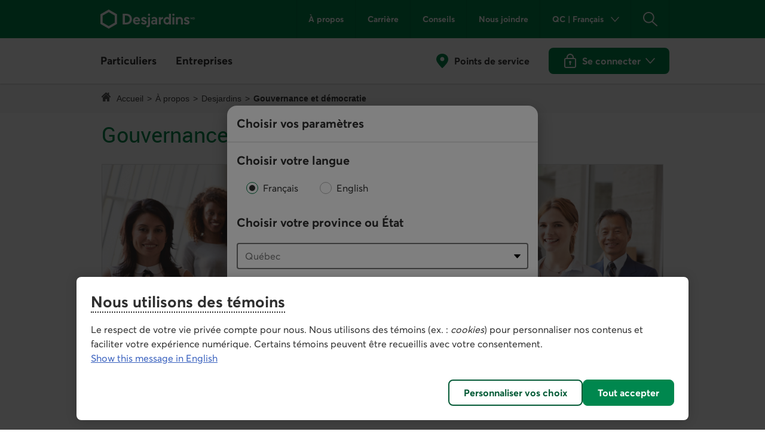

--- FILE ---
content_type: text/html;charset=ISO-8859-1
request_url: https://www.desjardins.com/a-propos/desjardins/gouvernance-democratie/index.jsp
body_size: 11334
content:












































<!DOCTYPE html>







<html xmlns="http://www.w3.org/1999/xhtml" lang="fr" xml:lang="fr">

<head>

  





  


  <meta http-equiv="Content-Type" content="text/html; charset=iso-8859-1" />
  <meta http-equiv="X-UA-Compatible" content="IE=edge" />
  
  <link rel="canonical" href="https://www.desjardins.com/a-propos/desjardins/gouvernance-democratie/index.jsp" />
  
  <link rel="stylesheet" type="text/css" href="/ressources/css/global.css?resVer=1724438319886" />
  
  <link rel="stylesheet" type="text/css" href="/ressources/css/entete-dsd.css?resVer=1747342712691" />
  
  <link rel="stylesheet" type="text/css" href="/ressources/css/navigation-dsd.css?resVer=1635882944000" />
  
  <link rel="stylesheet" type="text/css" href="/ressources/css/contenu.css?resVer=1652290363000" />
  
  <link rel="stylesheet" type="text/css" href="/ressources/css/pied-dsd.css?resVer=1689799559000" />
  
  <link rel="stylesheet" type="text/css" href="/ressources/css/composantes.css?resVer=1724435980647" />
  
  <link rel="stylesheet" type="text/css" href="/ressources/css/roboto.css?resVer=1506707427000" />
  
  <link rel="stylesheet" type="text/css" href="/ressources/css/aw-modales.css?resVer=1639024735000" />
  
  <link rel="shortcut icon" href="/ressources/images/desjardins.ico?resVer=1521968499000" />

  <title>Gouvernance et d&eacute;mocratie | Desjardins</title>

  




 
 



  
    
  

  
    
  






  
 
 
<meta property="d-page" content="Gouvernance et d&eacute;mocratie" /><meta property="d-uri" content="/a-propos/desjardins/gouvernance-democratie/index.jsp" /><meta name="description" property="og:description" content="La structure du Mouvement Desjardins et son fonctionnement coopératif. Les biographies des membres du conseil d'administration et du comité de direction." /> <meta name="keywords" content="gouvernance et démocratie 
desjardins, gouvernance desjardins, démocratie desjardins, fonctionnement desjardins, conseil d'administration desjardins, comité de direction desjardins, structure mouvement desjardins" />

  <meta name="twitter:title" property="og:title" content="Gouvernance et d&eacute;mocratie | Desjardins"  />


  <meta property="og:site_name" content="Desjardins.com" />

 





  <meta property="og:image" content="http://www.desjardins.com/ressources/images/desjardins-facebook-generique.jpg" />
  <meta property="og:image:secure_url" content="https://www.desjardins.com/ressources/images/desjardins-facebook-generique.jpg" />
  <meta property="og:image:width" content="200" />
  <meta property="og:image:height" content="200" />



 
  
  <meta name="twitter:card" content="summary" />
  
  
 


  <meta name="twitter:image" content="https://www.desjardins.com/ressources/images/desjardins-facebook-generique.jpg" />


  <meta name="twitter:site" content="@mvtdesjardins" />










  <!-- OneTrust Cookies Consent Notice start for desjardins.com -->
  <script id="consentementCookiesScript" src="https://static.desjardins.com/fw/cookie/scriptCookie.js"  data-domain-script="e9872dc2-14af-4d30-b0e9-01b95a0b9ab1"></script>
  <!-- OneTrust Cookies Consent Notice end for desjardins.com -->


 
</head>

<body>

  

  <div id="page" class="fr hub pleine-page cd-typo-temp">

  





<style type="text/css">
    #page #slider-desjardins.ouvert #slider-collapse {
        min-height: auto !important;
    }
</style>





    <div id="zone-entete-de-page">

      
      <header id="entete" class="dsd">
        



















  
  
    
      
      
    
    
    
  



  
  
  













    <div id="barre-entete">
      <div class="container">

        <div id="liens-accessibilite">
          <a href="#contenu" class="sr-only sr-only-focusable">Aller au contenu principal</a>
        </div>

        <div id="navigation-entete">

          <div id="burger">
            <button type="button" class="navbar-toggle" data-toggle="navburger" data-target="#barre-navigation" aria-expanded="false">
              <span class="hors-ecran">Menu principal</span>
              <span class="icon-bar icon-bar-first"></span>
              <span class="icon-bar icon-bar-second"></span>
              <span class="icon-bar icon-bar-third"></span>
            </button>
          </div>

          <div id="logos">
          
          
            
            
              <a href="//www.desjardins.com"><img class="logo-desjardins fixe" src="//www.desjardins.com/ressources/images/desjardins-logo-blanc-f.svg?resVer=1683126667000" alt="Retourner &agrave; la page d'accueil de Desjardins.com" /></a>
            
          
          </div>

          <div id="menu-entete">
            <nav class="menu-liste hidden-xs hidden-sm" aria-label="Menu secondaire">
              <ul>
                <li><a href="//www.desjardins.com/a-propos/index.jsp">&Agrave; propos</a></li>
                <li><a href="//www.desjardins.com/fr/carriere.html">Carri&egrave;re</a></li>
                <li><a href="//www.desjardins.com/fr/conseils.html">Conseils</a></li>
                <li><a href="//www.desjardins.com/nous-joindre/index.jsp?idSectionRacine=1&amp;niveauSectionRacine=1&amp;idSectionFocus=0&amp;niveauSectionFocus=2">Nous joindre</a></li>
              </ul>
            </nav>
            <nav class="menu-liste" aria-label="Param&egrave;tres">
              <ul>

                <li class="hidden-xs hidden-sm">
                  <button id="btn-panel-regionalisation" class="btn btn-link toggle-options collapsed" data-toggle="collapse" data-target="#panel-regionalisation" aria-expanded="false" aria-controls="panel-regionalisation">
                    <span class="description hors-ecran">Province ou &Eacute;tat actuel&nbsp;:&nbsp;<span class="province">&nbsp;</span>. Langue&nbsp;:&nbsp;<span class="langue">Fran&ccedil;ais</span>.</span>
                    <span class="libelle" aria-hidden="true"><span class="province">QC</span>&nbsp;| <span class="langue">Fran&ccedil;ais</span></span>
                  </button>
                </li>
              
                <li>
                  <button id="btn-panel-recherche" class="btn btn-link toggle-recherche collapsed" data-toggle="collapse" data-target="#panel-recherche" aria-expanded="false" aria-controls="panel-recherche">
                    <span class="hors-ecran">Rechercher</span>
                  </button>
                </li>
              
              </ul>
            </nav>
          </div>

          <div id="accesweb-mobile" class="hidden-md hidden-lg">
            
              
              
                






  
  

    <div class="ouvrir-session">
      <a class="bouton-action principal connexion" id="btn-connexion-mobile"
        href="#popover-connexion" role="button"><span class="hidden-xs hidden-sm">Se connecter<span class="hors-ecran">&nbsp;aux services en ligne de Desjardins. Ouvre une bo&icirc;te de dialogue</span></span></a>
    </div>

  


              
            
          </div>

        </div>
      </div>
    </div>

    <div id="barre-options">
      <div class="container">
        <div id="options">

          <div class="sections-collapse-debut hors-ecran" aria-hidden="true" tabindex="-1">Vous quittez la section.</div>

          <section id="panel-regionalisation" class="collapse" data-parent="#btn-panel-regionalisation" aria-label="Choisir vos param&egrave;tres" tabindex="-1">
            <div class="collapse-contenu">
          
            

  <!-- AJOUT TIROIR LANGUE/PROVINCE (ANCIENNEMENT POPOVER) -->
  <form id="formPopover" class="form-langue-province flex-container" action="#">
    <div class="form-lang">
      <fieldset>
        <legend class="libelle">Choisir votre langue</legend>
        <label for="radio-fr_p" class="cd-n3-radio" translate="no"><input type="radio" id="radio-fr_p" name="langue_p" value="fr" /><span class="cd-n3-radio-indicator"></span>Fran&ccedil;ais</label>
        <label for="radio-en_p" class="cd-n3-radio" translate="no"><input type="radio" id="radio-en_p" name="langue_p" value="en" /><span class="cd-n3-radio-indicator"></span><span lang="en">English</span></label>
      </fieldset>
    </div>
    <div class="form-prov">
      <label for="selectProvinceFr_p" class="libelle">Choisir votre province ou &Eacute;tat</label>
      <select id="selectProvinceFr_p" name="province_p" class="cd-n3-select" size="1">
        <option disabled="disabled">Choisir</option>
        <optgroup label="Canada">
          <option value="AB">Alberta</option>
          <option value="BC">Colombie-Britannique</option>
          <option value="PE">&Icirc;le-du-Prince-&Eacute;douard</option>
          <option value="MB">Manitoba</option>
          <option value="NB">Nouveau-Brunswick</option>
          <option value="NS">Nouvelle-&Eacute;cosse</option>
          <option value="NU">Nunavut</option>
          <option value="ON">Ontario</option>
          <option value="QC">Qu&eacute;bec</option>
          <option value="SK">Saskatchewan</option>
          <option value="NL">Terre-Neuve-et-Labrador</option>
          <option value="NT">Territoires du Nord-Ouest</option>
          <option value="YT">Yukon</option>
        </optgroup>
        <optgroup label="&Eacute;tats-Unis">
          <option value="USA">Floride</option>
        </optgroup>
      </select>
      <input type="hidden" name="changementProvinceBlogue" value="false" />
      <input type="hidden" name="destination" value="" />
    </div>
    <div class="form-subm">
      <button type="submit" class="bouton-action principal">Confirmer</button>
    </div>
  </form>

  <!-- AJOUT MODALE LANGUE/PROVINCE -->
  <div id="modale-langue" style="display: none;">
    <div class="modale-entete">
      <h2 class="modale-titre" id="ui-dialog-title-modale-langue" tabindex="0">
       <span>Choisir vos param&egrave;tres</span>
       <span class="hors-ecran">&nbsp; Cette bo&icirc;te de dialogue s'affiche seulement &agrave; votre premi&egrave;re visite sur le site.
         Par la suite, vous pourrez modifier votre choix de province ou d'&Eacute;tat et la langue dans l'en-t&ecirc;te ou dans le menu de la page au besoin.</span>
      </h2>
    </div>
    <div class="modale-contenu">
      <form id="formModale" class="form-langue-province flex-container" action="#">
        <div class="form-lang">
          <fieldset>
            <legend class="libelle">Choisir votre langue</legend>
            <label for="radio-fr_m" class="cd-n3-radio" translate="no"><input type="radio" id="radio-fr_m" name="langue_m" value="fr" /><span class="cd-n3-radio-indicator"></span>Fran&ccedil;ais</label>
            <label for="radio-en_m" class="cd-n3-radio" translate="no"><input type="radio" id="radio-en_m" name="langue_m" value="en" /><span class="cd-n3-radio-indicator"></span><span lang="en">English</span></label>
          </fieldset>
        </div>
        <div class="form-prov">
          <label for="selectProvinceFr_m" class="libelle">Choisir votre province ou &Eacute;tat</label>
          <select id="selectProvinceFr_m" name="province_m" class="cd-n3-select" size="1">
            <option disabled="disabled">Choisir</option>
            <optgroup label="Canada">
              <option value="AB">Alberta</option>
              <option value="BC">Colombie-Britannique</option>
              <option value="PE">&Icirc;le-du-Prince-&Eacute;douard</option>
              <option value="MB">Manitoba</option>
              <option value="NB">Nouveau-Brunswick</option>
              <option value="NS">Nouvelle-&Eacute;cosse</option>
              <option value="NU">Nunavut</option>
              <option value="ON">Ontario</option>
              <option value="QC">Qu&eacute;bec</option>
              <option value="SK">Saskatchewan</option>
              <option value="NL">Terre-Neuve-et-Labrador</option>
              <option value="NT">Territoires du Nord-Ouest</option>
              <option value="YT">Yukon</option>
            </optgroup>
            <optgroup label="&Eacute;tats-Unis">
              <option value="USA">Floride</option>
            </optgroup>
          </select>
          <input type="hidden" name="changementProvinceBlogue" value="false" />
          <input type="hidden" name="destination" value="" />
        </div>
        <div class="form-subm">
          <button type="submit" class="bouton-action principal">Confirmer</button>
        </div>
      </form>
    </div>
  </div>

          
            </div>
            <button type="button" class="close" data-target="#panel-regionalisation" data-toggle="collapse"><span class="hors-ecran">Fermer</span></button>
            <div class="collapse-fin hors-ecran" aria-hidden="true" tabindex="-1">Vous quittez la section.</div>
          </section>

        </div>
      </div>
    </div>

    <div id="barre-navigation">
      <div class="container">

        <div id="navigation-principale">

          <div id="menu-mobile" class="hidden-md hidden-lg">
            <nav class="menu-liste" aria-label="Param&egrave;tres">
              <ul>
                <li>
                  <a class="btn-localisateur" href="//www.desjardins.com/localisateur/index.jsp">Points de service</a>
                </li>
                <li>
                  <button id="btn-panel-regionalisation" class="btn btn-link toggle-options collapsed" data-toggle="collapse" data-target="#panel-regionalisation" aria-expanded="false" aria-controls="panel-regionalisation">
                    <span class="description hors-ecran">Province ou &Eacute;tat actuel&nbsp;:&nbsp;<span class="province">&nbsp;</span>. Langue&nbsp;:&nbsp;<span class="langue">Fran&ccedil;ais</span>.</span>
                    <span class="libelle" aria-hidden="true"><span class="province">QC</span>&nbsp;| <span class="langue">Fran&ccedil;ais</span></span>
                  </button>
                </li>
              </ul>
            </nav>
          </div>

          <nav id="menu-navigation" aria-label="Menu principal">
            
              










<!--googleoff: index-->
<ul class="onglets">

  
  


  <li id="onglet-particuliers"><a href="#menu-particuliers" role="button" aria-expanded="false"><span>Particuliers<span class="hors-ecran">&nbsp;Menu</span></span></a>
    <ul class="menu" id="menu-particuliers">
  
    
        <li><a href="//www.desjardins.com/particuliers/comptes-services-relies/index.jsp">Comptes et services</a></li>
        <li><a href="//www.desjardins.com/fr/cartes-credit.html">Cartes de cr&eacute;dit</a></li>
        <li><a href="//www.desjardins.com/fr/hypotheque.html">Hypoth&egrave;que</a></li>
        <li><a href="//www.desjardins.com/fr/prets-marges-credit.html">Pr&ecirc;ts et marges de cr&eacute;dit</a></li>
        <li><a href="//www.desjardins.com/particuliers/epargne-placements/index.jsp">&Eacute;pargne et placements</a></li>
        <li><a href="//www.desjardins.com/fr/assurances.html">Assurances<span class="hors-ecran">&nbsp;Particuliers</span></a></li>
        <li><a href="//www.desjardins.com/particuliers/gestion-patrimoine/">Gestion de patrimoine</a></li>
        <li><a href="//www.desjardins.com/fr/offres.html">Offres</a></li>
        
        <li><a href="//www.desjardins.com/particuliers/projets-evenements/index.jsp">Projets et &eacute;v&eacute;nements de vie</a></li>
        
        
        <li><a href="//www.desjardins.com/particuliers/index.jsp" class="voir-tout">Voir tout<span class="hors-ecran">&nbsp;les &eacute;l&eacute;ments du menu Particuliers</span></a></li>
    
    
  
    </ul>
  </li>

  <li id="onglet-entreprises"><a href="#menu-entreprises" role="button" aria-expanded="false"><span>Entreprises<span class="hors-ecran">&nbsp;Menu</span></span></a>
    <ul class="menu" id="menu-entreprises">
  
    
      <li><a href="//www.desjardins.com/fr/entreprises/comptes-tresorerie.html">Comptes et gestion de trésorerie</a></li>
      <li><a href="//www.desjardins.com/fr/entreprises/financement-prets.html">Financement et prêts</a></li>
      <li><a href="//www.desjardins.com/fr/entreprises/cartes-credit.html">Cartes de crédit</a></li>
      <li><a href="//www.desjardins.com/fr/entreprises/projets.html">Projets d'entreprise</a></li>
      <li><a href="//www.desjardins.com/fr/entreprises/offres.html">Offres par secteur</a></li>
      <li><a href="//www.desjardins.com/fr/entreprises/solutions-outils/partenaires.html">Partenaires d’affaires et solutions pour entreprises</a></li>
      <li><a href="//www.desjardins.com/entreprises/solutions-employeurs/index.jsp">Solutions pour les employeurs</a></li>
      <li><a href="//www.desjardins.com/fr/entreprises/assurances.html">Assurances<span class="hors-ecran">&nbsp;Entreprises</span></a></li>
      <li><a href="//www.desjardins.com/fr/entreprises/international.html">Services internationaux</a></li>
      <li><a href="//www.desjardins.com/entreprises/investissement-placements/index.jsp">Investissement et placements</a></li>
      <li><a href="//www.desjardins.com/fr/entreprises/marche-capitaux.html">March&eacute; des capitaux</a></li>
      <li><a href="https://www.fiduciedesjardins.com/fr/" class="externe" target="_blank">Services fiduciaires</a></li>
      <li><a href="//www.desjardins.com/fr/entreprises/solutions-outils/epargne-retraite-collective.html">&Eacute;pargne-retraite collective</a></li>
      <li><a href="//www.desjardins.com/fr/entreprises.html" class="voir-tout">Voir tout<span class="hors-ecran">&nbsp;les &eacute;l&eacute;ments du menu Entreprises</span></a></li>
    
    
  
    </ul>
  </li>



</ul>
<!--googleon: index-->

            
          </nav>

          <nav id="menu-secondaire" class="hidden-md hidden-lg" aria-label="Menu secondaire">
            <ul class="onglets">
              <li><a href="//www.desjardins.com/a-propos/index.jsp">&Agrave; propos</a></li>
              <li><a href="//www.desjardins.com/fr/carriere.html">Carri&egrave;re</a></li>
              <li><a href="//www.desjardins.com/fr/conseils.html">Conseils</a></li>
              <li><a href="//www.desjardins.com/nous-joindre/index.jsp?idSectionRacine=1&amp;niveauSectionRacine=1&amp;idSectionFocus=0&amp;niveauSectionFocus=2">Nous joindre</a></li>
            </ul>
          </nav>

          <nav id="acces-services" aria-label="Acc&egrave;s aux services de Desjardins"  class="hidden-xs hidden-sm">
            <div>
              <a class="btn-localisateur" href="//www.desjardins.com/localisateur/index.jsp">Points de service</a>
            </div>
            <div id="accesweb">
              
                
                
                  






  
  

    <div class="ouvrir-session">
      <a class="bouton-action principal connexion" id="btn-connexion"
        href="#popover-connexion" role="button"><span class="hidden-xs hidden-sm">Se connecter<span class="hors-ecran">&nbsp;aux services en ligne de Desjardins. Ouvre une bo&icirc;te de dialogue</span></span></a>
    </div>

  


                
              
            </div>
          </nav>

          <div class="menu-fin hors-ecran" aria-hidden="true" tabindex="-1">Vous quittez le menu.</div>

        </div>

      </div>
    </div>
    
          
            

<div class="side-panel-backdrop"></div>
<section id="panel-recherche" class="collapse" data-parent="#btn-panel-recherche" aria-labelledby="label-recherche" tabindex="-1">
  <div class="container">
    <form id="recherche-entete" class="collapse-contenu" accept-charset="utf-8" action="https://www.desjardins.com/fr/resultats.html" role="search">
      <div id="boite-recherche">
	 <label id="label-recherche" for="rechercher" class="hors-ecran">Barre de recherche</label>
        <input name="mw_re" id="rechercher" class="recherche-aem" maxlength="50" placeholder="Rechercher" role="combobox" aria-autocomplete="list" aria-expanded="true" aria-controls="rech-sugg">
        <button type="button" class="effacer-recherche cache" tabindex=-1 aria-label="Effacer la recherche">
	 <svg width="16" height="17" viewBox="0 0 16 17" fill="none" xmlns="http://www.w3.org/2000/svg">
	  <g id="fermer">
	   <path id="Vector" fill-rule="evenodd" clip-rule="evenodd" d="M8.93939 8.49944L13.8029 3.64211C14.0642 3.38084 14.0642 2.95724 13.8029 2.69597C13.5417 2.4347 13.1181 2.4347 12.8569 2.69597L8 7.55996L3.14313 2.69597C2.97413 2.52696 2.72781 
2.46095 2.49696 2.52281C2.26611 2.58467 2.08579 2.76501 2.02393 2.99588C1.96207 3.22676 2.02808 3.4731 2.19707 3.64211L7.06061 8.49944L2.19707 13.3568C2.07094 13.4819 2 13.6522 2 13.8298C2 14.0075 2.07094 14.1778 2.19707 14.3029C2.32217 14.429 2.49246 
14.5 2.6701 14.5C2.84774 14.5 3.01803 14.429 3.14313 14.3029L8 9.43892L12.8569 14.3029C12.982 14.429 13.1523 14.5 13.3299 14.5C13.5075 14.5 13.6778 14.429 13.8029 14.3029C13.9291 14.1778 14 14.0075 14 13.8298C14 13.6522 13.9291 13.4819 13.8029 
13.3568L8.93939 8.49944Z" fill="#383838"></path>
	  </g>
	 </svg><span class="hors-ecran">Effacer la recherche</span>
        </button>
        <button class="principal" id="btn-rechercher" aria-label="Lancer la recherche">
          <svg width="24" height="25" viewBox="0 0 24 25" fill="none" xmlns="http://www.w3.org/2000/svg">
            <g id="recherche" clip-path="url(#clip0_5009_12730)">
              <path id="Vector" fill-rule="evenodd" clip-rule="evenodd" d="M23.8064 22.9004L16.2356 16.1784C19.6025 12.521 19.5177 6.86966 16.0424 3.3149C12.5672 -0.239872 6.91664 -0.455175 3.18072 2.82482C-0.555198 6.10482 -1.07026 11.7333 2.00834 
15.6363C5.08694 19.5393 10.6828 20.3522 14.7456 17.4866L22.4976 24.3696C22.9103 24.6029 23.4299 24.5168 23.7451 24.1629C24.0604 23.809 24.0859 23.2832 23.8064 22.9004ZM14.2724 15.3432C12.0988 17.2628 9.00278 17.7339 6.35619 16.5478C3.7096 15.3618 2.00192 
12.7378 1.98987 9.83879C1.96547 6.4253 4.28142 3.43852 7.59463 2.61058C10.9078 1.78264 14.3576 3.32863 15.9432 6.35198C17.5288 9.37533 16.8384 13.0906 14.2724 15.3432Z" fill="#00874E" />
            </g>
            <defs>
              <clipPath id="clip0_5009_12730">
                <rect width="24" height="24" fill="white" transform="translate(0 0.5)" />
              </clipPath>
            </defs>
          </svg><span class="hors-ecran">Lancer la recherche</span>
        </button>
        <button type="button" id="fermer-recherche" class="close close-ic-gris" aria-label="Fermer la barre de recherche" data-target="#panel-recherche" data-dismiss="clickover">
          <svg width="18px" height="12px" viewBox="0 0 18 12" version="1.1" xmlns="http://www.w3.org/2000/svg" xmlns:xlink="http://www.w3.org/1999/xlink">
            <g id="Page-1" stroke="none" stroke-width="1" fill="none" fill-rule="evenodd">
              <g id="La-Fondation-Desjardins---hub" transform="translate(-275.000000, -996.000000)" fill="#007944" fill-rule="nonzero">
                <g id="Bourse-d'études" transform="translate(130.000000, 587.000000)">
                  <g id="arrow-pointing-to-right" transform="translate(145.000000, 409.000000)">
                    <path d="M17.7548399,5.42665058 L12.3983447,0.237454375 C12.0715315,-0.0791514583 11.5415063,-0.0791514583 11.2146932,0.237454375 C10.887813,0.554125073 10.887813,1.06746631 11.2146932,1.38413701 L15.1424102,5.18917999 
L0.836952377,5.18917999 C0.374753797,5.18917999 0,5.55222912 0,6 C0,6.44768979 0.374753797,6.8108038 0.836952377,6.8108038 L15.1424102,6.8108038 L11.2148271,10.6158468 C10.887947,10.9325175 10.887947,11.4458587 11.2148271,11.7625294 C11.3782002,11.920735 
11.59246,12 11.8066528,12 C12.0208457,12 12.2350385,11.920735 12.3984786,11.7625294 L17.7548399,6.57333321 C18.08172,6.25666251 18.08172,5.74332127 17.7548399,5.42665058 Z" id="Path" />
                  </g>
                </g>
              </g>
            </g>
          </svg><span class="rech-close">Fermer</span>
        </button>
      </div>
      <div id="boite-suggestions">
        <h2 id="recherche-autocomplete-label" class="titre-sous-recherche">Recherches populaires</h2>
        
          
            <ul id="rech-sugg" role="listbox" class="rech-pop" aria-labelledBy="recherche-autocomplete-label">
              <li role="option">
                <a href="https://www.desjardins.com/fr/resultats.html?mw_re=acc%C3%A8sd" class="lien-rech-pop">
                  <span>Acc&egrave;sD</span>
                </a>
              </li>
              <li role="option">
                <a href="https://www.desjardins.com/fr/resultats.html?mw_re=taux+de+change" class="lien-rech-pop">
                  <span>Taux de change</span>
                </a>
              </li>
              <li role="option">
                <a href="https://www.desjardins.com/fr/resultats.html?mw_re=celi" class="lien-rech-pop">
                  <span>CELI</span>
                </a>
              </li>
              <li role="option">
                <a href="https://www.desjardins.com/fr/resultats.html?mw_re=budget" class="lien-rech-pop">
                  <span>Budget</span>
                </a>
              </li>
              <li role="option">
                <a href="https://www.desjardins.com/fr/resultats.html?mw_re=sp%C3%A9cimen%20de%20ch%C3%A8que" class="lien-rech-pop">
                  <span>Sp&eacute;cimen de ch&egrave;que</span>
                </a>
              </li>
              <li role="option">
                <a href="https://www.desjardins.com/fr/resultats.html?mw_re=convertisseur+de+devises" class="lien-rech-pop">
                  <span>Convertisseur de devises</span>
                </a>
              </li>
              <li role="option">
                <a href="https://www.desjardins.com/fr/resultats.html?mw_re=bonidollars" class="lien-rech-pop">
                  <span>BONIDOLLARS</span>
                </a>
              </li>
            </ul>
          
          
          
        
      </div>
    </form>
    <div class="collapse-fin hors-ecran" aria-hidden="true" tabindex="-1">Vous quittez la section.</div>
  </div>
</section>

          
    
    
      


<div id="popover-connexion">
  <h2 tabindex="0">Se connecter</h2>
  <div class="section">
    <h3>Services en ligne</h3>
    <div class="logos">
      <a class="logos-accesd salle-attente" href="https://accweb.mouv.desjardins.com/identifiantunique/securite-garantie/authentification/?domaineVirtuel=desjardins&amp;langueCible=fr"
        data-mw-action-clic="Entrer sur la page de connexion aux services en ligne Acc&egrave;sD et Acc&egrave;sD Affaires.">
        
        <img class="fixe" width="100" height="30" alt="" src="//www.desjardins.com/ressources/images/logo-accesd.svg?resVer=1488566579000">
        
        <img class="fixe" width="100" height="35" alt="" src="//www.desjardins.com/ressources/images/logo-ada.svg?resVer=1488566579000">
        <span class="hors-ecran">Entrer sur la page de connexion aux services en ligne Acc&egrave;sD et Acc&egrave;sD Affaires.</span>
      </a>
      <a href="https://accweb.mouv.desjardins.com/identifiantunique/securite-garantie/authentification/?domaineVirtuel=desjardins&amp;langueCible=fr" class="bouton-action principal salle-attente"
        data-mw-action-clic="Entrer sur la page de connexion aux services en ligne Acc&egrave;sD et Acc&egrave;sD Affaires.">Entrer<span class="hors-ecran">&nbsp;sur la page de connexion aux services en ligne Acc&egrave;sD et Acc&egrave;sD 
Affaires.</span></a>
    </div>
  
    <ul class="liens-action">
      <li><a href="/particuliers/comptes-services-relies/modes-acces-comptes/internet/index.jsp">Plus de d&eacute;tails sur Acc&egrave;sD</a></li>
      <li><a href="/entreprises/comptes-tresorerie/modes-acces-comptes/accesd-affaires/index.jsp">Plus de d&eacute;tails sur Acc&egrave;sD Affaires</a></li>
    </ul>
  
  </div>

  <div class="section">
    <h3>Assurances auto et habitation</h3>
    <div class="logos">
      
        
          
            <a href="https://clients.desjardinsassurancesgenerales.com/espace-client/vueensemble?prv=qc" data-mw-action-clic="Entrer sur la page permettant d'acc&eacute;der &agrave; votre dossier d'assurance auto et habitation en ligne."><img 
class="fixe" width="114" height="34" alt="" src="//www.desjardins.com/ressources/images/logo-assurances-f.svg?resVer=1647905434000" /><span class="hors-ecran">Entrer sur la page permettant d'acc&eacute;der &agrave; votre dossier d'assurance auto et habitation en ligne.</span></a>
            <a href="https://clients.desjardinsassurancesgenerales.com/espace-client/vueensemble?prv=qc" class="bouton-action principal" data-mw-action-clic="Entrer sur la page permettant d'acc&eacute;der &agrave; votre dossier d'assurance auto et 
habitation en ligne.">Entrer<span class="hors-ecran">&nbsp;sur la page permettant d'acc&eacute;der &agrave; votre dossier d'assurance auto et habitation en ligne.</span></a>
          
          
        
    </div>
  </div>

  <div class="section">
    <h3>Courtage en ligne</h3>
    <div class="logos">
      
      <a href="https://www.disnat.com/indexfr.asp" target="_blank" data-mw-action-clic="Entrer sur le site de Desjardins Courtage en ligne."><img class="fixe" width="114" height="34" alt="" src="//www.desjardins.com/ressources/images/logo-courtage-ligne-f.svg?resVer=1538407730000" /><span class="hors-ecran">Entrer sur 
le site de Desjardins Courtage en ligne&nbsp;-&nbsp;Cet hyperlien s'ouvrira dans une nouvelle fen&ecirc;tre.</span></a>
      <a href="https://www.disnat.com/indexfr.asp" class="bouton-action principal" target="_blank" data-mw-action-clic="Entrer sur le site de Desjardins Courtage en ligne.">Entrer<span class="hors-ecran">&nbsp;sur le site de Desjardins Courtage en 
ligne&nbsp;-&nbsp;Cet hyperlien s'ouvrira dans une nouvelle fen&ecirc;tre.</span></a>
    </div>
  </div>
  <div class="section">
    <h3>Courtage de plein exercice</h3>
    <div class="logos">
      
      <a href="https://tmw.secure.vmd.ca/s9web/?firmId=S9FS&lng=fr" target="_blank" data-mw-action-clic="Entrer sur le site de Desjardins Gestion de patrimoine Valeurs mobili&egrave;res."><img class="fixe" width="123" height="43" alt="" 
src="//www.desjardins.com/ressources/images/logo-vmd-f.svg?resVer=1552573733000" /><span class="hors-ecran">Entrer sur le site de Desjardins Gestion de patrimoine Valeurs mobili&egrave;res&nbsp;-&nbsp;Cet hyperlien s'ouvrira dans une nouvelle fen&ecirc;tre.</span></a>
      <a href="https://tmw.secure.vmd.ca/s9web/?firmId=S9FS&lng=fr" class="bouton-action principal" target="_blank" data-mw-action-clic="Entrer sur le site de Desjardins Gestion de patrimoine Valeurs mobili&egrave;res.">Entrer<span 
class="hors-ecran">&nbsp;sur le site de Desjardins Gestion de patrimoine Valeurs mobili&egrave;res&nbsp;-&nbsp;Cet hyperlien s'ouvrira dans une nouvelle fen&ecirc;tre.</span></a>
    </div>
  </div>
  <div class="section">
    <h3 id="autre-site-titre">Consulter les autres sites de Desjardins</h3>
    <form name="LogonForm" action="#" id="logonForm" method="post" target="_blank">
      <select id="autre-site" class="cd-n3-select" aria-labelledby="autre-site-titre">
        <option selected="selected" value="" id="optionParDefaut">Choisir</option>
        <optgroup label="Particuliers">
          <option value="https://tmw.secure.vmd.ca/s9web/?firmId=S9GPD&lng=fr">Gestion priv&eacute;e Desjardins</option>
          <option value="https://www.assurancevie.desjardins.com/">Assurance individuelle</option>
          <option value="https://www.erc-grs.dsf-dfs.com/erc-grs/ExcludedPath/Login.aspx?Type=prtcpnt&amp;Lang=fr-ca">&Eacute;pargne-retraite collective - Participants</option>
          <option value="https://www.agea-gbim.dsf-dfs.com/AGEA-GBIM/Athntfctn/Authentification_Authentication.aspx?bhcp=1&amp;cltr=fr-CA">Assurance collective - Adh&eacute;rents</option>
	   <option value="https://imp.wealthlinkinvestor.com/Trax/sso/SSOLogin.jsf">&Eacute;pargne individuelle &ndash; Fonds de placement garanti</option>
          <option value="https://www.securedesjardinsbank.com/dbank/live/app/login/consumer">Desjardins Bank en ligne &ndash; &Eacute;tats-Unis</option>
        </optgroup>
        <optgroup label="Entreprises">
          <option value="https://www.agep-gbip.dsf-dfs.com/AGEP-GBIP/Athntfctn/Authentification_Authentication.aspx?cltr=fr-ca&amp;cc=0&amp;Domd=3002&amp;bhcp=1">Assurance collective - Administrateurs</option>
          <option value="https://employeurd.com/WebPortal/UserLogin.aspx?LANGUAGE=fr-CA">Employeur D paie</option>
          <option value="https://www.erc-grs.dsf-dfs.com/erc-grs/ExcludedPath/Login.aspx?Type=prmtr&amp;Lang=fr-ca">&Eacute;pargne-retraite collective - Promoteurs</option>
          <option value="https://fisglobal.desjardins.com/unity/djtext/index.html">Fiducie - Garde de valeurs</option>
          <option value="https://lcexpressd2.desjardins.com/portal/PasswordLogon.jsp?organization=DJD&amp;branding=djd&amp;brandbutton=Y&amp;locale=fr_CA">LC Express D</option>
          <option value="https://desjardins.wealthlinkinvestor.com/Trax/ui/login.jsf?lang=F">Votre portefeuille en Fonds Desjardins</option>          
          <option value="https://www.securedesjardinsbank.com/dbank/live/app/login/consumer">Desjardins Bank en ligne &ndash; &Eacute;tats-Unis  (en anglais seulement)</option>
          <option value="https://desjardinsportal.profitstars.com">Affacturage Desjardins</option>
        </optgroup>
      </select>
      <a href="#" class="bouton-action principal" id="btn_select_logon" target="_blank">Entrer<span class="hors-ecran">&nbsp;dans l'application s&eacute;lectionn&eacute;e. Elle s'ouvrira dans une nouvelle fen&ecirc;tre.</span></a>
    </form>
  </div>
  <div class="section">
    <div class="logos securite">
      
      <a href="/securite/index.jsp"><img class="fixe" width="142" height="36" src="//www.desjardins.com/ressources/images/logo-securite-gris-f.svg?resVer=1504793426000" alt="S&eacute;curit&eacute; de la connexion garantie &agrave; 100&nbsp;%"></a>
    </div>
  </div>
</div>

    

  


      </header>

    </div>

    <div id="zone-centrale">

      

















<nav id="ariane" aria-label="Navigation - Fil d'Ariane">
        
          <div class="container">
            <p class="hors-ecran">Vous &ecirc;tes ici&nbsp;:</p>
            <ol class="breadcrumb">
              
              <li class="accueil"><a class="accueil" href="https://www.desjardins.com">Accueil</a>
</li>
              
              <li><a href="/a-propos/">&Agrave; propos</a>

</li>
              
              <li><a href="/a-propos/desjardins/">Desjardins</a>

</li>
              
                  <li class="active">Gouvernance et d&eacute;mocratie</li>
                
            </ol>
          </div>
        
        </nav>
        <div id="centre">
          
<div id="alertes">
  <noscript id="noScript" class="alerte alerte-warning">
    <p>Le <!--googleoff: index-->JavaScript<!--googleon: index--> de votre navigateur est d&eacute;sactiv&eacute;.
     Certaines parties du site pourraient ne pas fonctionner correctement ou ne pas &ecirc;tre disponibles.<br />
     <a href="/particuliers/comptes-services-relies/modes-acces-comptes/internet/soutien/index.jsp#javascript" title="Comment vous prot&eacute;ger - Configurer votre ordinateur de fa&ccedil;on optimale">Voir la proc&eacute;dure pour activer le <!--googleoff: index-->JavaScript<!--googleon: index--></a>.</p>
  </noscript>
  <div id="noCookie" class="alerte alerte-warning">
    <p>Votre navigateur est configur&eacute; pour refuser les fichiers t&eacute;moins <!--googleoff: index-->(cookies)<!--googleon: index-->.
     Certaines parties du site pourraient ne pas fonctionner correctement ou ne pas &ecirc;tre disponibles.
     Certaines informations pr&eacute;sent&eacute;es pourraient aussi s'adresser &agrave; d'autres utilisateurs que vous.<br />
     <a href="/particuliers/comptes-services-relies/modes-acces-comptes/internet/soutien/index.jsp#cookies" title="Comment vous prot&eacute;ger - Configurer votre ordinateur de fa&ccedil;on optimale">Voir la proc&eacute;dure pour activer les <!--googleoff: index-->cookies<!--googleon: index--></a></p>
  </div>
  <div id="wrongBrowser" class="alerte alerte-warning">
    <p>La version de votre fureteur n'est pas support&eacute;e par le site.
     Certaines parties du site pourraient ne pas fonctionner correctement ou ne pas &ecirc;tre disponibles.<br />
     <a href="/particuliers/comptes-services-relies/modes-acces-comptes/internet/soutien/index.jsp#navigateurs-supportes" title="Comment vous prot&eacute;ger - Mettre votre ordinateur &agrave; jour">Voir la proc&eacute;dure pour mettre votre fureteur &agrave; jour</a></p>
  </div>
</div>

          <div id="contenu" role="main" class="hub pleine-page cd-typo-temp">
            
                <h1 id="titrePage">Gouvernance et d&eacute;mocratie</h1>
                <div id="corps">
                  









<div id="zone-intro">

  
  
    
    
    
    
    
    
    
    
    
    
    
    
    

    

    
      
        























        
          
          
          
          
          
        
      
    

    

    

  

  <div id="carrousel-promotionnel">
    <h2 class="hors-ecran">Publicit&eacute; de Desjardins</h2>
    <div id="creaImage-1" class="modeleCreatif" style="display: block;" name="5">
              <h3 class="hors-ecran">Gouvernance et d&eacute;mocratie</h3>
              
              
                
              
	    
              
              
	    
	    
              
                
                  <a class="lienimg sans-lien " href="javascript:void(0)" 
                     ><img src="/ressources/images/d05-vit-gouvernance-democratie-938x222.jpg?resVer=1550673747000" 
	    alt="Gouvernance et d&eacute;mocratie"  style="height:222px" 
	    /><span class="hors-ecran">&nbsp;Image</span></a>
                
                
              
              <div id="contenuCreatif-1">
                
              </div>
            </div>
  </div>

</div>



<div class="cd-grille gutter-40">
  <!-- Début de la colonne de gauche --> 
  <div>
    <ul class="cd-liste-liens">
      <li><a href="/a-propos/desjardins/gouvernance-democratie/comite-direction/index.jsp">Comit&eacute; de direction</a></li>
      <li><a href="/a-propos/desjardins/gouvernance-democratie/conseil-deontologie/index.jsp">Conseil d'&eacute;thique et de d&eacute;ontologie de la F&eacute;d&eacute;ration</a></li>
      <li><a href="/a-propos/desjardins/gouvernance-democratie/conseil-administration/index.jsp">Conseil d'administration</a></li>
    </ul>
  </div>

  <!-- Début de la colonne de droite -->
  <div>
    <ul class="cd-liste-liens">
      <li><a href="/a-propos/desjardins/gouvernance-democratie/fonctionnement-cooperatif/index.jsp">Fonctionnement coop&eacute;ratif</a></li>
      <li><a href="/a-propos/desjardins/gouvernance-democratie/structure/index.jsp">Structure du Mouvement Desjardins</a></li>
      <li><a href="/a-propos/desjardins/gouvernance-democratie/conseil-administration/commissions-comites/index.jsp">Commissions et comités du conseil d'administration</a></li>
    </ul>
    </ul>
  </div>
</div>



















                </div>
              
          </div>
          <div id="hooks">
            































          </div>
          














 
 






        </div>

    </div>

    <div id="zone-pied-de-page">
      <footer id="pied">
        <div id="barre-pied-page">
          <div class="container">
            




<!--googleoff: index-->
<div id="pied-page">

  <h2 class="hors-ecran">Pied de page</h2>

  
  <img class="logo-desjardins fixe" src="/ressources/images/desjardins-logo-blanc-f.svg?resVer=1683126667000" width="223" height="48" alt="" />

  <nav class="nav-colonnes" aria-label="Pied de page">
  <section id="pied-section-liens-utiles">
    <h3>Liens utiles</h3>
    <ul>
      <li><a href="/accompagnement-difficulte-financiere/index.jsp?navigMW=pp">Accompagnement en cas de difficulté financière</a></li>
      <li><a href="/outils/index.jsp?navigMW=pp" rel="nofollow">Outils et calculateurs</a></li>
    
      <li><a href="/taux-rendement/financement/index.jsp?navigMW=pp" rel="nofollow">Taux et rendement</a></li>
    
      <li><a href="/localisateur/index.jsp?navigMW=pp" rel="nofollow">Points de service</a></li>
      <li><a href="/securite/index.jsp?navigMW=pp" rel="nofollow">S&eacute;curit&eacute;</a></li>
      <li><a href="/securite/suspendre-remplacer-carte/index.jsp?navigMW=pp" rel="nofollow">Carte perdue, vol&eacute;e ou d&eacute;fectueuse</a></li>
      <li><a href="/nous-joindre/index.jsp?idSectionRacine=3&amp;niveauSectionRacine=1&amp;idSectionFocus=36&amp;niveauSectionFocus=3&amp;navigMW=pp" rel="nofollow">Changement d'adresse</a></li>
    </ul>
  </section>
  <section id="pied-section-aide-contact">
    <h3>Aide et contact</h3>
    <ul>
    
      <li><a href="/fr/aide.html?navigMW=pp">Centre d'aide</a></li>
     
      <li><a href="/FAQ/index.jsp?navigMW=pp">Foire aux questions</a></li>
      <li><a href="/nous-joindre/index.jsp?navigMW=pp">Nous joindre</a></li>
    </ul>
  </section>
  <section id="pied-section-particuliers">
  
    
    <h3 class="lien-section"><a href="/particuliers/index.jsp?navigMW=pp" rel="nofollow">Particuliers</a></h3>
    
    
  
    <ul class="hidden-xs hidden-sm hidden-md">
  
    
      <li><a href="/particuliers/comptes-services-relies/index.jsp?navigMW=pp" rel="nofollow">Comptes et services</a></li>
      <li><a href="/fr/cartes-credit.html?navigMW=pp" rel="nofollow">Cartes de cr&eacute;dit</a></li>
      <li><a href="/fr/hypotheque.html?navigMW=pp" rel="nofollow">Hypoth&egrave;que</a></li>
      <li><a href="/fr/prets-marges-credit.html?navigMW=pp" rel="nofollow">Pr&ecirc;ts et marges de cr&eacute;dit</a></li>
      <li><a href="/particuliers/epargne-placements/index.jsp?navigMW=pp" rel="nofollow">&Eacute;pargne et placements</a></li>
      <li><a href="/fr/assurances.html?navigMW=pp" rel="nofollow">Assurances<span class="hors-ecran">&nbsp;Particuliers</span></a></li>
      <li><a href="/particuliers/gestion-patrimoine/index.jsp?navigMW=pp" rel="nofollow">Gestion de patrimoine</a></li>
      <li><a href="/fr/offres.html?navigMW=pp" rel="nofollow">Offres</a></li>
    
      <li><a href="/particuliers/projets-evenements/index.jsp?navigMW=pp" rel="nofollow">Projets et &eacute;v&eacute;nements de vie</a></li>
    
    
    
    
  
    </ul>
  </section>
  <section id="pied-section-entreprises">
    <h3 class="lien-section"><a href="/fr/entreprises.html" rel="nofollow">Entreprises</a></h3>
    <ul class="hidden-xs hidden-sm hidden-md">
  
    
      <li><a href="/fr/entreprises/comptes-tresorerie.html" rel="nofollow">Comptes et gestion de trésorerie</a></li>
      <li><a href="/fr/entreprises/financement-prets.html" rel="nofollow">Financement et prêts</a></li>
      <li><a href="/fr/entreprises/cartes-credit.html" rel="nofollow">Cartes de crédit</a></li>
     <li><a href="/fr/entreprises/projets.html" rel="nofollow">Projets d'entreprise</a></li>
      <li><a href="/fr/entreprises/offres.html" rel="nofollow">Offres par secteur</a></li>
      <li><a href="/fr/entreprises/solutions-outils/partenaires.html" rel="nofollow">Partenaires d’affaires et solutions pour entreprises</a></li>
      <li><a href="/fr/entreprises/solutions-outils.html" rel="nofollow">Solutions pour les employeurs</a></li>
      <li><a href="/fr/entreprises/assurances.html?navigMW=pp" rel="nofollow">Assurances<span class="hors-ecran">&nbsp;Entreprises</span></a></li>
      <li><a href="/fr/entreprises/international.html" rel="nofollow">Services internationaux</a></li>
      <li><a href="/fr/entreprises/investissement-placements.html" rel="nofollow">Investissement et placements</a></li>
      <li><a href="/fr/entreprises/marche-capitaux.html?navigMW=pp" rel="nofollow">March&eacute; des capitaux</a></li>
      <li><a href="https://www.fiduciedesjardins.com/fr/" class="externe" target="_blank" rel="nofollow">Services fiduciaires</a></li>
      <li><a href="/fr/entreprises/solutions-outils/epargne-retraite-collective.html">&Eacute;pargne-retraite collective</a></li>
    
    
  
    </ul>
  </section>
  <section id="pied-section-a-propos">
    <h3 class="lien-section"><a href="/a-propos/index.jsp?navigMW=pp" rel="nofollow">&Agrave; propos</a></h3>
  </section>
  <section id="pied-section-carriere">
    <h3 class="lien-section"><a href="/fr/carriere.html?navigMW=pp" rel="nofollow">Carri&egrave;re</a></h3>
    <ul class="hidden-xs hidden-sm hidden-md">
      <li><a href="/fr/carriere/travailler-chez-desjardins.html?navigMW=pp" rel="nofollow">Travailler chez Desjardins</a></li>
      <li><a href="/fr/carriere/processus-recrutement.html?navigMW=pp" rel="nofollow">Processus de recrutement</a></li>
      <li><a href="/fr/carriere/domaines-emplois.html?navigMW=pp" rel="nofollow">Domaines d'emploi</a></li>
    </ul>
  </section>
  <section id="pied-section-coopmoi">
    <h3 class="lien-section"><a href="/fr/conseils.html?navigMW=pp" rel="nofollow">Conseils</a></h3>
  </section>
  <section id="pied-section-nouvelles">
    <h3 class="lien-section"><a href="/fr/nouvelles.html?navigMW=pp" rel="nofollow">Nouvelles</a></h3>
  </section>
  <section id="pied-section-reseaux-sociaux">
    <h3>Suivez-nous<span class="hors-ecran">&nbsp;sur les r&eacute;seaux sociaux</span></h3>
    <ul>
      <li><a href="https://www.facebook.com/desjardins" class="facebook" target="_blank" rel="nofollow"><span class="hors-ecran">Facebook&nbsp;–&nbsp;Lien externe au site. Cet hyperlien s'ouvrira dans une nouvelle fen&ecirc;tre.</span></a></li>
      <li><a href="https://instagram.com/desjardinscoop" class="instagram" target="_blank" rel="nofollow"><span class="hors-ecran">Instagram&nbsp;–&nbsp;Lien externe au site. Cet hyperlien s'ouvrira dans une nouvelle fen&ecirc;tre.</span></a></li>
      <li><a href="https://www.linkedin.com/company/desjardins" class="linkedin" target="_blank" rel="nofollow"><span class="hors-ecran"><span lang="en">LinkedIn</span>&nbsp;–&nbsp;Lien externe au site. Cet hyperlien s'ouvrira dans une nouvelle 
fen&ecirc;tre.</span></a></li>
      <li><a href="https://www.youtube.com/mouvementdesjardins" class="youtube" target="_blank" rel="nofollow"><span class="hors-ecran"><span lang="en">YouTube</span>&nbsp;–&nbsp;Lien externe au site. Cet hyperlien s'ouvrira dans une nouvelle 
fen&ecirc;tre.</span></a></li>
    </ul>
  </section>

  <section id="pied-section-mobile" class="hidden-md hidden-lg">
    <h3>Application mobile</h3>
    <ul>
      <li>
        
        <a href="https://itunes.apple.com/ca/app/services-mobiles-desjardins/id386636953?l=fr&amp;ls=1&amp;mt=8" 
          target="_blank" rel="nofollow"><img src="/ressources/images/logo-appstore-f.svg?resVer=1493923018000" width="135" height="40" alt="T&eacute;l&eacute;charger dans l'App Store. Lien externe au site. Cet hyperlien s'ouvrira dans une nouvelle fen&ecirc;tre."></a>
      </li>
      <li>
        
        <a href="https://play.google.com/store/apps/details?id=com.desjardins.mobile&amp;hl=fr"
          target="_blank" rel="nofollow"><img src="/ressources/images/logo-google-play-f.svg?resVer=1683494636000" width="135" height="40" alt="Disponible sur Google Play. Lien externe au site. Cet hyperlien s'ouvrira dans une nouvelle fen&ecirc;tre."></a>
      </li>
    </ul>
  </section>

  </nav>

</diV>
<!--googleon: index-->

          </div>
        </div>
        <div id="barre-zone-legale">
          <div class="container">
            









  
  

<div id="zone-legale">
  <div>
    <nav aria-label="Zone l&eacute;gale">
      
        <ul>
          <li><a href="//www.desjardins.com/conditions-utilisation-notes-legales/index.jsp?navigMW=pp">Conditions d'utilisation et notes l&eacute;gales</a></li>
          <li><a href="//www.desjardins.com/confidentialite/index.jsp?navigMW=pp">Confidentialit&eacute;</a></li>
          
            <li><a href="#" class="ot-sdk-show-settings" role="button">Personnaliser les t&eacute;moins</a></li>
          
          <li><a href="//www.desjardins.com/fr/a-propos/communaute/accessibilite.html">Accessibilit&eacute;</a></li>
          <li><a href="//www.desjardins.com/plan-site/index.jsp?navigMW=pp">Plan du site</a></li>
        </ul>
      
    </nav>
    









  
  

<div class="copyright" role="contentinfo">
  <p>&copy; 1996-2026, F&eacute;d&eacute;ration des caisses Desjardins du Qu&eacute;bec. Tous droits r&eacute;serv&eacute;s.</p>
</div>

  


  </div>
</div>

  


          </div>
        </div>
      </footer>

      
    </div>

  </div>

    <!-- Inclusion des fichiers Javascript -->
  <input id="varLanguePage" type="hidden" value="fr" />
  <input id="varInstantChargement" type="hidden" value="" />
  <input id="varContextPath" type="hidden" value="" />
  <input id="varListeLangueNavigateur" type="hidden" value="" />
  <input id="varLangueCookie" type="hidden" value="fr" />
  <input id="varProvinceCookie" type="hidden" value="QC" />
  <input id="varLienAutreLangue" type="hidden" value="/ca/about-us/desjardins/governance-democracy/index.jsp" />
  
      <input id="varZoneMetier" type="hidden" value="" />
    
  <input id="varUrlServeur" type="hidden" value="" />
  <input id="varTypeAppareil" type="hidden" value="" />
  <input id="varRequeteAuthentifie" type="hidden" value="false" />
  <input id="varVersionCybermetrie" type="hidden" value="" />
  




    
    
        
        
        
            
        
        
        
        
        
    









    
        
            <script src="https://static.desjardins.com/fw/jquery/1.7.1/jquery.min.js" type="text/javascript"></script>
        
        
        
    

    
        
        
            <script src="https://static.desjardins.com/fw/jquery-ui/1.8.20/jquery-ui.min.js" type="text/javascript"></script>
        
        
    

    
        
        
        
            
            <script src="/ressources/js/jquery.colorbox-1.3.19.js?resVer=1460654447000" type="text/javascript"></script>
        
    

    
        
        
        
            
            <script src="/ressources/js/jquery.ui.selectmenu.js?resVer=1369758334000" type="text/javascript"></script>
        
    

    
        
        
        
            
            <script src="/ressources/js/jquery.jcarousel-0.2.8.js?resVer=1369758407000" type="text/javascript"></script>
        
    

    
        
        
        
            
            <script src="/ressources/js/jquery.tabs-1.9.5.js?resVer=1369758369000" type="text/javascript"></script>
        
    

    
        
        
        
            
            <script src="/ressources/js/jquery.carrouselpromo-1.0.js?resVer=1495566985000" type="text/javascript"></script>
        
    

    
        
        
        
            
            <script src="/ressources/js/desjr_js_methodescookie.js?resVer=1707330958000" type="text/javascript"></script>
        
    

    
        
        
        
            
            <script src="/ressources/js/desjr_js_taille-texte.js?resVer=1552341691000" type="text/javascript"></script>
        
    

    
        
        
        
            
            <script src="/ressources/js/desjr_js_modale.js?resVer=1623725438000" type="text/javascript"></script>
        
    

    
        
        
        
            
            <script src="/ressources/js/desjr_js_menunavigation.js?resVer=1623727031000" type="text/javascript"></script>
        
    

    
        
        
        
            
            <script src="/ressources/js/desjr_js_outils.js?resVer=1733254938328" type="text/javascript"></script>
        
    

    
        
        
        
            
            <script src="/ressources/js/desjr_js_inline-1.0.js?resVer=1658419730000" type="text/javascript"></script>
        
    

    
        
        
        
            
            <script src="/ressources/js/desjr_js_entete.js?resVer=1729796948154" type="text/javascript"></script>
        
    

    
        
        
        
            
            <script src="/ressources/js/composantes.js?resVer=1725898549378" type="text/javascript"></script>
        
    


  <script src="/ressources/js/gestionBandeau.js?resVer=1677254958000" type="text/javascript"></script>
  














 
 





<script type="text/javascript">
	var _mwq = _mwq || [];

	var mw_lang = "fr";

	var mw_auth = "NON";

	var mw_prov = "";
	var mw_device = "web";
	var mw_titrePage = "Gouvernance et d&eacute;mocratie";

	//recuperation du fil d ariane grace aux selecteurs jquery
	var fil = "";
	$("#ariane > p > a").each(function() {
	 fil += $(this).text();
	 fil += "|";
	});
	var pageCourante = $("span.page-courante").text();
	fil += pageCourante;
	var mw_groupe = fil;
	var mw_typePage = "" != "" ? ""
	  : "Hub N3";
</script>






	
	
	 
	 <script src="/ressources/js/lib_mw_pvm.js?resVer=1646679109000" type="text/javascript"></script>
	



<script type="text/javascript">
	_mwq.push([ '_suivrePage' ]);
</script>



  <script src="https://static.desjardins.com/applications/particulier/oel-clavardage-toolkit/oel-clavardage-toolkit.js" type="text/javascript"></script>

</body>

</html>



--- FILE ---
content_type: text/css
request_url: https://www.desjardins.com/ressources/css/global.css?resVer=1724438319886
body_size: 10617
content:
/* --------------------------------------------------
  STRUCTURE  - BASE 12px
===================================================== */

html, body {
  margin: 0;
  padding: 0;
  height: 100%;
}

body {
  min-width: 960px;
  font-size: 100%;
}

#page {
  font-family: Arial, Helvetica, sans-serif;
  font-size: 0.75em;
  height: 100%;
  color: #fff;
  background-color: #292b2f;
}

#zone-centrale {
  position: relative;
  z-index: 1;
  color: #3e3e3e;
  background-color: #fff;
}

#centre {
  position: relative;
  width: 940px;
  margin: 0 auto;
  padding-bottom: 35px;
}
  @media (max-width: 991px) {
    #page:not(.pleine-page):not(.full):not(.simple) #centre { width: 700px; }
    #page.pleine-page #centre, #page.full #centre { max-width: 100%; }
  }


/* --------------------------------------------------
  ENTÊTE
===================================================== */


/* --------------------------------------------------
  NAVIGATION
===================================================== */

#page.pleine-page #navigation, #page.full #navigation {
  width: 100%;
}


/* --------------------------------------------------
  FIL D'ARIANE
===================================================== */

#ariane {
  position: relative;
  margin: 0;
  padding: 0;
  z-index: 1;
}

#page.pleine-page #ariane, #page.full #ariane {
  width: 100%;
}

#zone-centrale #ariane ul {
  margin: 0;
  padding: 8px 0;
}

#zone-centrale #ariane ul li {
  font-size: 0.917em;
  min-height: 1.1em;
  min-height: calc(1em + 6px);
  box-sizing: border-box;
  color: #3e3e3e;
  padding: 0;
  background: none;
  display: inline-block;
  margin-top: 0;
}
#zone-centrale #ariane ul li a{
  font-weight: bold;
}
#zone-centrale #ariane ul li:after, #zone-centrale #ariane ul li span.fragment:after { content: '>'; font-weight: bold; }
#zone-centrale #ariane ul li.page-courante span.fragment:after { padding: 0 3px; }
#zone-centrale #ariane ul li.page-courante:after { content: ''; display: none; }

#zone-centrale #ariane ul li.page-courante a { margin: -3px 0  0 -3px; }

#ariane a { display: inline-block; }
#ariane a:link, #ariane a:visited { text-decoration: none; color: #3e3e3e !important; }
#ariane a:active, #ariane a:hover, #ariane a:focus { text-decoration: underline; color: #3e3e3e !important; }

#ariane sup { font-size: 0.909em; position: relative; vertical-align: baseline; top: -0.35em; font-style: normal; line-height: 0; white-space: nowrap; }
#ariane sup.mc { font-size: 0.727em; }

/* --------------------------------------------------
  CONTENU ET CORPS DE LA PAGE - BASE 13px
===================================================== */

#contenu {
  position: relative;
  float: left;
  width: 700px;
  padding-top: 1em;
  font-size: 1.083em;
  border-top: 1px solid #fff;
  overflow: hidden;
}

#page.pleine-page #contenu, #page.full #contenu {
  width: 100%;
}

#contenu:focus { outline: none; }

#contenu h1, #contenu .titre-n1 {
  color: #007944;
  font-size: 2.308em;
  font-weight: normal;
}
#contenu .titre-n1 {
  margin-top: 1.25em;
}
#contenu h1 {
  margin-top: 0;
  padding-bottom: 10px;
}
#contenu h1.sans-filet {
  background: none;
  padding-bottom: 0;
}
#contenu.sans-titre h1#titrePage {
  position: absolute;
  clip: rect(1px 1px 1px 1px);
  clip: rect(1px, 1px, 1px, 1px);
  margin: 0;
  padding: 0;
  height: 1px;
  width: 1px;
  border: 0;
  overflow: hidden;
}
/* Contenu collé à l'entête */
#contenu.top {
  top: -78px;
  top: calc(-58px - 1.6em);
  padding-top:0;
  margin-top:0;
  border-top: none;
}
#contenu.top #zone-intro {
  min-height: 80px;
  display: inline-block;
  width: 100%;
}

@media (max-width: 991px) {
  #zone-centrale #corps {
    float: none;
    margin: 0 auto;
  }
}

#corps > *:first-child {
  margin-top: 0;
}

#corps > .image-droite:first-child + *, #corps > .image-gauche:first-child + * {
  margin-top: 0;
}


/* --------------------------------------------------
  BLOC RELATIONNEL
===================================================== */

#relationnel {
  position: relative;
  width: 220px;
  margin-left: 720px;
  min-height: 82px;
}

#page.pleine-page #relationnel, #page.full #relationnel {
  display: none;
}

/* --------------------------------------------------
  FONT-FACE
===================================================== */

@font-face {
  font-family: 'Oswald';
  font-style: normal;
  font-weight: normal;
  src: url('/ressources/css/fonts/oswald-regular.eot');
  src: url('/ressources/css/fonts/oswald-regular.eot?#iefix') format('embedded-opentype'),
       url('/ressources/css/fonts/oswald-regular.woff2') format('woff2'),
       url('/ressources/css/fonts/oswald-regular.woff') format('woff'),
       url('/ressources/css/fonts/oswald-regular.ttf') format('truetype'),
       url('/ressources/css/fonts/oswald-regular.svg#oswaldregular') format('svg');
}
@font-face {
  font-family: 'Oswald Bold';
  font-style: normal;
  font-weight: normal;
  src: url('/ressources/css/fonts/oswald-bold.eot');
  src: url('/ressources/css/fonts/oswald-bold.eot?#iefix') format('embedded-opentype'),
       url('/ressources/css/fonts/oswald-bold.woff2') format('woff2'),
       url('/ressources/css/fonts/oswald-bold.woff') format('woff'),
       url('/ressources/css/fonts/oswald-bold.ttf') format('truetype'),
       url('/ressources/css/fonts/oswald-bold.svg#oswaldbold') format('svg');
}
@font-face {
  font-family: 'Oswald Light';
  font-style: normal;
  font-weight: normal;
  src: url('/ressources/css/fonts/oswald-light.eot');
  src: url('/ressources/css/fonts/oswald-light.eot?#iefix') format('embedded-opentype'),
       url('/ressources/css/fonts/oswald-light.woff2') format('woff2'),
       url('/ressources/css/fonts/oswald-light.woff') format('woff'),
       url('/ressources/css/fonts/oswald-light.ttf') format('truetype'),
       url('/ressources/css/fonts/oswald-light.svg#oswaldlight') format('svg');
}

/* --------------------------------------------------
  HOOKS - BASE 12px
===================================================== */

#hooks {
  position: relative;
  width: 220px;
  margin-left: 720px;
  font-size: 1em;
  padding-top: 1rem;
}
  @media (max-width: 991px) {
    #zone-centrale #hooks { display: none; }
  }

#page.pleine-page #hooks, #page.full #hooks {
  display: none;
}

#relationnel + #hooks {
  padding-top: 1em;
}

#hooks .hook {
  margin-top: 2em;
  overflow: hidden;
}

/* Voir fichier ie8.css */
#hooks .hook:first-child {
  margin-top: 0;
}

#hooks .hook h2 {
  position: relative;
  margin: 0;
  padding: 0 0 15px 0;
  color: #000;
  font-size: 1.167em;
  background: url(/ressources/images/a00-utilitaires-entete-boite.png) no-repeat 30px bottom;
  z-index: 20;
}

#hooks .hook h2 a {
  color: #00884e;
  text-decoration: none;
}

#hooks .boite {
  padding: 10px;
  border: 1px solid #cccbcb;
  -moz-box-shadow: none;
  -webkit-box-shadow: none;
  box-shadow: none;
  background-color: #fff;
}
#hooks .boite.grise {
  background-color: #f2f2f2;
}
#hooks .hook.boite h2 {
  background-image: none;
}
/* Voir fichier ie8.css */
#hooks .hook h2 + .boite {
  top: -2px;
  z-index: 10;
}

#hooks .boite > * { margin-top: 0; margin-bottom: 0; }
#hooks .boite > * + * { margin-top: 0.5em; }

#hooks .boite ul {
  margin: 0;
  padding: 0 0 0 5px;
}

#hooks .boite-hooks {
  border: 1px solid #cccbcb;
  background-color: #fff;
}

#hooks .hook form {

  margin: 0;
}

#hooks .hook form fieldset {
  position: relative;
  margin: 0;
  padding: 0;
  border: none;
}

#hooks .hook form legend,
#hooks #service-clientele #point-service form > :first-child {
  margin: 0;
  padding: 0 0 0.5em 0;
  width: 100%;
  color: #3e3e3e;
  font-size: 1.083em;
  font-weight: bold;
  white-space: normal;
}

#hooks #service-clientele #point-service form label {
	display: block;
	text-transform: uppercase;
	font-size: 0.916em;
	line-height: 1.2em;
}

#hooks #ouverture-compte {
  background-color: #e6eeed;
  border-color: #b7cac8;
}

#hooks #service-clientele .section + .section {
  margin-top: 10px;
  padding-top: 10px;
  background: url(/ressources/images/a00-filet-double.gif) repeat-x left top;
}

#hooks #service-clientele h3, #hooks #service-clientele .titre-n3 {
  margin: 0 0 0.5em 0;
  padding: 0;
  color: #3e3e3e;
  font-size: 1.083em;
  display: block;
}

#hooks #service-clientele .section > * {
  margin-top: 0;
  margin-bottom: 0;
}

#hooks #service-clientele .section > * + * {
  margin-top: 10px;
}

#hooks #service-clientele .section > *.access-hidden + * { margin-top: 0; }

/*
#hooks #service-clientele .sous-section + .sous-section {
  margin-top: 10px;
}
*/

#hooks #service-clientele select {
  margin: 1px 0 2px 0;
  height: 22px;
  font-size: 0.917em;
  vertical-align: top;
  width: 145px;
}
#hooks #service-clientele .pre-select { width:145px !important; display:inline-block; }
#hooks #service-clientele .boutons-sac-go { margin-left: 5px; }

@media only screen and (device-width: 768px) {
  #hooks #service-clientele select {
    width: 142px;
    border: 1px solid #595959;
 }
}

#hooks #service-clientele input[type="text"] {
  margin: 1px 8px 8px 0;
  vertical-align: top;
  width: 108px;
}

#hooks #service-clientele .section.caisse-cfe .liens-personnaliser { margin-top: 5px; }
#hooks #service-clientele .section.caisse-cfe .nom a:link, #hooks #service-clientele .section.caisse-cfe .liens-personnaliser a:link { text-decoration: none; }
#hooks #service-clientele .section.caisse-cfe .nom a:active, #hooks #service-clientele .section.caisse-cfe .liens-personnaliser a:active,
#hooks #service-clientele .section.caisse-cfe .nom a:hover, #hooks #service-clientele .section.caisse-cfe .liens-personnaliser a:hover,
#hooks #service-clientele .section.caisse-cfe .nom a:focus, #hooks #service-clientele .section.caisse-cfe .liens-personnaliser a:focus { text-decoration: underline; }
#hooks #service-clientele .section.caisse-cfe .aide { vertical-align: top; }

#hooks #utilitaires {
  border-bottom: 1px solid #cccbcb;
}

#hooks #utilitaires .utilitaire {
  border-top: 1px solid #cccbcb;
}

#hooks #utilitaires h2 {
  padding: 0 0 10px 0;
  background-image: none;
}

#hooks #utilitaires h3 {
  margin: 0;
  padding: 0;
  font-size: 0.917em;
  text-transform: uppercase;
  background-repeat: no-repeat;
  background-position: 10px center;
}

#hooks #utilitaires h3 a {
  display: block;
  padding: 14px 35px 14px 40px;
  color: #595959;
  text-decoration: none;
  background: url(/ressources/images/a00-utilitaires-fl-grise-dr.png) no-repeat right center;
}

/*  liens utiles vidéos */
#hooks #utilitaires #tiroir-videos .contenu-tiroir .video{
    border-bottom:1px solid #CCCBCB;
    padding-bottom:5px;
    display: inline-block;
    width:196px;
}
#hooks #utilitaires #tiroir-videos .contenu-tiroir .video .image {
    float: left;
    margin-right: 12px;
    padding: 0;
}
#hooks #utilitaires #tiroir-videos .contenu-tiroir .video .infos {
    overflow: hidden;
}
#hooks #utilitaires #tiroir-videos .contenu-tiroir .video .infos a:link {
    font-weight:bold;
    text-decoration:none;
}
#hooks #utilitaires #tiroir-videos .contenu-tiroir .video .infos a:hover {
    text-decoration:underline;
}
/*  liens utiles vidéos */


#hooks .utilitaire.demandes h3 { background-image: url(/ressources/images/a00-utilitaires-icone-demandes.png); }
#hooks .utilitaire.outils h3 { background-image: url(/ressources/images/a00-utilitaires-icone-outils.png); }
#hooks .utilitaire.conseils h3 { background-image: url(/ressources/images/a00-utilitaires-icone-conseils.png); }
#hooks .utilitaire.blogue h3 { background-image: url(/ressources/images/a00-utilitaires-icone-blogues.png); }
#hooks .utilitaire.faq h3 { background-image: url(/ressources/images/a00-utilitaires-icone-faq.png); }
#hooks .utilitaire.taux h3 { background-image: url(/ressources/images/a00-utilitaires-icone-taux.png); }
#hooks .utilitaire.consulter h3 { background-image: url(/ressources/images/a00-utilitaires-icone-consult.png); }
#hooks .utilitaire.calendrier h3 { background-image: url(/ressources/images/a00-utilitaires-icone-cal.png); }
#hooks .utilitaire.videos h3 { background-image: url(/ressources/images/a00-utilitaires-icone-videos.png); }
#hooks .utilitaire.concours h3 { background-image: url(/ressources/images/a00-utilitaires-icone-concours.png); }
#hooks .utilitaire.webinaires h3 { background-image: url(/ressources/images/a00-utilitaires-icone-webinair.png); }
#hooks .utilitaire.demos h3 { background-image: url(/ressources/images/a00-utilitaires-icone-demos.png); }
#hooks .utilitaire.acces-securise h3 { background-image: url(/ressources/images/a00-utilitaires-icone-secur.png); }
#hooks .utilitaire.galerie h3 { background-image: url(/ressources/images/a00-utilitaires-icone-galerie.png); }

#hooks #utilitaires .tiroir .entete-tiroir h3 a { background: url(/ressources/images/a00-utilitaires-fl-grise-bas.png) no-repeat right center; }
#hooks #utilitaires .tiroir.ouvert .entete-tiroir h3 a { background: url(/ressources/images/a00-utilitaires-fl-grise-haut.png) no-repeat right center; }
#hooks #utilitaires .tiroir .contenu-tiroir { padding: 0 12px; }

#hooks .utilitaire .texte { padding: 6px 0 8px 0; }
#hooks .utilitaire .texte > * { margin-top: 0; margin-bottom: 0; }
#hooks .utilitaire .texte > * + * { margin-top: 0.5em; }

#hooks .utilitaire table.tableau-taux { margin: 0; border-collapse: collapse; }
#hooks .utilitaire table.tableau-taux caption { margin: 0 0 0.5em 0; font-weight: bold; text-align: left; }
#hooks .utilitaire table.tableau-taux caption .date { font-size: 0.917em; font-weight: normal; }
#hooks .utilitaire table.tableau-taux thead tr { color: #3e3e3e; background-color: #e1e4e5; }
#hooks .utilitaire table.tableau-taux tbody { border-top: 1px solid #e1e4e5; border-bottom: 1px solid #e1e4e5; }
#hooks .utilitaire table.tableau-taux thead + tbody { border-top: none; }
#hooks .utilitaire table.tableau-taux tbody th { font-weight: normal; }
#hooks .utilitaire table.tableau-taux .cell-texte { padding: 6px 4px; text-align: left; }
#hooks .utilitaire table.tableau-taux .cell-num { padding: 6px 4px; text-align: right; }
#hooks .utilitaire table.tableau-taux .impaire { background-color: #f3f5f6; }
#hooks .utilitaire table.tableau-taux .paire { background-color: #fff; }

#hooks #utilitaires-extra { border-top: 1px solid #cccbcb; }
#hooks #utilitaires-extra .utilitaire { border-bottom: 1px solid #cccbcb; }
#hooks #utilitaires + #utilitaires-extra { margin-top: 0; border-top: none; }
#hooks #utilitaires-extra h3 { margin: 0; padding: 0; font-size: 0.917em; text-transform: uppercase; background-repeat: no-repeat; background-position: 10px center; }
#hooks #utilitaires-extra h3 a { display: block; padding: 14px 35px 14px 40px; color: #595959; text-decoration: none; background: url(/ressources/images/a00-utilitaires-fl-grise-dr.png) no-repeat right center; }
#hooks #utilitaires-extra .tiroir .entete-tiroir h3 a { background: url(/ressources/images/a00-utilitaires-fl-grise-bas.png) no-repeat right center; }
#hooks #utilitaires-extra .tiroir.ouvert .entete-tiroir h3 a { background: url(/ressources/images/a00-utilitaires-fl-grise-haut.png) no-repeat right center; }

#hooks .bloc-temporaire .item { margin: 10px 0 0 0; padding: 10px 0 0 0; border-top: 1px solid #ddd; }
#hooks .bloc-temporaire .item:first-child { margin-top: 0; padding-top: 0; border-top: none; }
#hooks .bloc-temporaire .item .vignette { float: left; margin: 0 10px 0.5em 0; }
#hooks .bloc-temporaire .item .titre, #hooks .bloc-temporaire .item h3 { margin-right: 10px; color: #3e3e3e; font-size: 1.083em; }
#hooks .bloc-temporaire .item .titre a:link { color: #007944; text-decoration: none; }
#hooks .bloc-temporaire .item .titre a:hover { text-decoration: underline; }
#hooks .bloc-temporaire .item .resume { clear: left; word-wrap: break-word; }
#hooks .bloc-temporaire .item * { margin: 0; }
#hooks .bloc-temporaire .item * + * { margin-top: 0.5em; }
#hooks .bloc-temporaire .item .vignette + .titre { margin-top: 0; }
/* Titre avec icône  */
#hooks #infolettre h2, #hooks #infolettre2 h2, #hooks #ouverture-compte h2, #hooks #nous-ecrire h2, #hooks #faire-un-bon h2 {
  padding: 0 0 0 30px;
  min-height: 30px;
  font-weight: bold;
  background-repeat: no-repeat;
  background-position: left top;
}
/* Faire un bon */
#hooks #faire-un-bon h2 {
  background-image: url(/ressources/images/a00-icone-faire-don.png);
  }
/* Infolettre */
#hooks #infolettre h2 {
  background-image: url(/ressources/images/d30-icone-infolettre.png);
}

/* Infolettre */
#hooks #infolettre2 h2 {
  background-image: url(/ressources/images/d30-icone-infolettre.png);
}
/* Infolettre AMD */
#hooks #infolettre.amd {
  background-color: #fff;
  border: 2px solid #ffc20e;
}
#hooks #infolettre.amd h2 {
  background-image: url(/ressources/images/ic-infolettre-vert.png);
}

/* Ouverture de compte */
#hooks #ouverture-compte h2 {
  background-image: url(/ressources/images/a00-icone-ouvrir-compte.png);
}
/* Nous écrire */
#hooks #nous-ecrire h2 {
  background-image: url(/ressources/images/a00-icone-par-courriel.png);
}
/* Nous Suivre */
#hooks #nous-suivre h2 {
  padding: 0 0 10px 0;
  background-image: none;
}

#hooks #nous-suivre .boite.reseaux-sociaux {
  background-color: #f9f9f9;
  text-align: center;
}

#hooks #nous-suivre ul, #contenu ul.reseaux-sociaux { display: inline-block; padding: 0; overflow: hidden; }
#hooks #nous-suivre ul li, #contenu ul.reseaux-sociaux li { float: left; margin: 0; padding: 0; background-image: none; }
#hooks #nous-suivre ul li + li, #contenu ul.reseaux-sociaux li + li { margin-left: 10px; }
#hooks #nous-suivre ul li a, #contenu ul.reseaux-sociaux li a { display: block; width: 24px; height: 24px; text-indent: -9999px; overflow: hidden; background-position: center center; background-repeat: no-repeat; }
#hooks #nous-suivre ul li a.facebook, #contenu ul.reseaux-sociaux li a.facebook { background-image: url(/ressources/images/a00-pied-bouton-facebook.png); }
#hooks #nous-suivre ul li a.twitter, #contenu ul.reseaux-sociaux li a.twitter { background-image: url(/ressources/images/a00-pied-bouton-twitter.png); }
#hooks #nous-suivre ul li a.youtube, #contenu ul.reseaux-sociaux li a.youtube { background-image: url(/ressources/images/a00-pied-bouton-youtube.png); }
#hooks #nous-suivre ul li a.linkedin, #contenu ul.reseaux-sociaux li a.linkedin { background-image: url(/ressources/images/a00-pied-bouton-linkedin.png); }
#hooks #nous-suivre ul li a.google-plus, #contenu ul.reseaux-sociaux li a.google-plus { background-image: url(/ressources/images/a00-icone-google-plus.png); }
#hooks #nous-suivre ul li a.instagram, #contenu ul.reseaux-sociaux li a.instagram { background-image: url(/ressources/images/a00-icone-instagram.png); }

/* Boîtes logo partenaires */
#hooks #extra-partenaire .boite a { width:100%; display: block; }

/* --------------------------------------------------
  Carrousel - Vitrine Commercial
===================================================== */

#contenu #carrousel-promotionnel {
  position: relative;
  background:  #fff;
  border: 1px solid #dddddd;
  -moz-box-shadow: 0px 1px 2px 0px #dddddd;
  -webkit-box-shadow: 0px 1px 2px 0px #dddddd;
  box-shadow: 0px 1px 2px 0px #dddddd;
}

#contenu #carrousel-promotionnel .lienVignette {
  color: #3e3e3e;
  font-weight: bold;
  text-decoration: none;
  /* font-size:0.9em!important; */
}

.lienimg img {
  position: relative;
}

#creaFormImg-1 .txt1-2 .lienimg img {
}

#creaFormImg-1 .txt1-2 .lienimg.sansQuoter img {
  -moz-border-radius: 5px;
  -webkit-border-radius: 5px;
  border-radius: 5px;
}

.carrouselpromotionnel-progres {
  -moz-box-shadow: 0px 1px 2px 0px #dddddd;
  -webkit-box-shadow: 0px 1px 2px 0px #dddddd;
          box-shadow: 0px 1px 2px 0px #dddddd;
}

.modeleCreatif{
    opacity:1;
}

/* --------------------------------------------------
  Moteur de recherche - Recherche avancee
===================================================== */
#contenu #moteurDeRechercheAvancee #capsules {
    padding-top:8px;
}

#contenu #moteurDeRechercheAvancee #capsules ul {
    margin-top:8px;
    padding-left:2px;
    margin-left:0px;
}

/* --------------------------------------------------
  MODALE INTRODUCTION + POP OVER LANGUE ET PROVINCE
===================================================== */

#conteneurLangueEntete {
    display:none;
}

.popover.langue-province, .modale.langue-province {
    background: #F2F2F2;
    border: 1px solid #CBCBCB;
    color: #5A5A5A;
    margin-top: 10px;
    padding: 0 10px;
    /*width: 555px;*/
    position: relative;
}

.popover.langue-province{
   /* width: 400px !important;*/
    padding: 10px;
}

.popover.langue-province .rangee .cellule, .modale.langue-province .rangee .cellule {
    display:inline-block;
}
.popover.langue-province .rangee .cellule.titre, .modale.langue-province .rangee .cellule.titre {
    padding-right:10px;
    width:150px;
}
.modale.langue-province ul{
    padding-left: 10px;
    list-style: none outside none;
}
.popover.langue-province ul {
    padding-left: 0;
    list-style: none outside none;
}

.popover.langue-province ul li, .modale.langue-province ul li{
    background-image: none;
    padding: 0;
    margin-top: 0.5em;
}

.popover.langue-province ul li a, .modale.langue-province ul li a, .desjr_at_glance a {
    background: url(/ressources/images/a00-utilitaires-puce.gif) no-repeat scroll 3px 0.45em transparent;
    color: #00884e;
    display: block;
    font-weight: bold;
    margin: 0;
    padding: 0.2em 0 0.2em 20px;
    text-decoration: none;
}

.popover.langue-province ul li a:hover, .modale.langue-province ul li a:hover {
    color: #3e3e3e;
}

.popover.langue-province .affichage-province p, .modale.langue-province .affichageModale-province p {
    margin: 0;
    padding-left: 20px;
    color: #3E3E3E;
    font-size: 0.9em;
}
.popover.langue-province .affichage-province, .modale.langue-province .affichageModale-province{
    /*padding-top:10px;*/
}
.popover.langue-province select, .modale.langue-province select{
    color:#5A5A5A;
    width:250px;
    border: 1px solid #CCCBCB;
}
.desjr_at_glance.bottom{
    padding-top: 0.5em !important;
    border-top: solid #cbcbcb 1px;
}
.desjr_at_glance.top{
    padding-bottom: 0.5em !important;
    border-bottom: solid #cbcbcb 1px;
}
.desjr_at_glance p{
    color: #5A5A5A !important;
    padding-left: 2px !important;
    margin-bottom: 5px !important;
}

/* Voir fichier ie.css */
#cover {
  position: absolute;
  top: 0;
  left: 0;
  width: 100%;
  height: 100%;
  z-index: 300;
  display: none;
  background-color: #000000;
  opacity: 0.5;
}

.sans-fermer .ui-dialog-titlebar-close {
  display: none ;
}
.sans-fermer{
position:absolute;
  top:25% !important;
}
.sans-fermer .ui-dialog-content{
height:100% !important;
}

.aligneLibelle {
    font-size: 13px;
    padding-left: 45px;
    text-align: right;
    display: block;
}

#aligneLibelle {
    font-size: 13px;
    padding-left: 45px;
    text-align: right;
}

#aligneLibelleEn {
    font-size: 13px;
    padding-left: 35px;
    text-align: right;
}

.alignModaleDroite{
    padding-left:150px;
}

#m_radio-fr{
    margin:0 5px 0 0;
}

#m_radio-en{
    margin-left: 20px;
}

/* --------------------------------------------------
  Overwrite pour la modale de première connexion
===================================================== */
#idFormModale, #idDivModale {
	overflow: auto;
}
#idFormModale fieldset, #idDivModale fieldset {
	border: none;
	margin: 0;
	padding: 0;
}

#idFormModale .aligneLibelle, #idDivModale .aligneLibelle {
	font-size: 1em;
}

#idFormModale fieldset legend, #idDivModale fieldset legend,
#idFormModale label[for^="selectProvince"], #idDivModale label[for^="selectProvince"] {
	width: 150px;
	padding-right: 10px;
	font-weight: bold;
	line-height: 1.78;
	margin: 1em 0;
	color: #5a5a5a;
}

#idFormModale fieldset legend, #idDivModale fieldset legend {
	float: left;
}
#idFormModale fieldset p, #idDivModale fieldset p {
	float: left;
	margin-left: 4px;
}
#idFormModale label[for^="selectProvince"], #idDivModale label[for^="selectProvince"] {
	padding-left: 0;
	float:left;
}
#idFormModale select[id^="selectProvince"], #idDivModale select[id^="selectProvince"] {
	float: left;
	margin: 1em 0;
	margin-left: 4px;
}


/* --------------------------------------------------
  POPOVERS - BASE 13px
===================================================== */

.ui-dialog { position: absolute; font-family: Arial, Helvetica, sans-serif; font-size: 0.813em; z-index: 200; }
.ui-dialog.fixe { position: fixed; }

.ui-dialog.ui-dialog-au-dessus { padding-bottom: 9px; }
.ui-dialog.ui-dialog-en-dessous { padding-top: 9px; }
.ui-dialog.ui-dialog-a-droite { padding-right: 9px; }
.ui-dialog.ui-dialog-a-gauche { padding-left: 9px; }

.ui-dialog-au-dessus .fleche, .ui-dialog-en-dessous .fleche {
  position: absolute;
  display: block;
  height: 9px;
  z-index: 210;
  left: 0;
}
.ui-dialog-au-dessus .fleche { bottom: 1px; background: url(/ressources/images/a00-modale-fleche-bas.png) center top no-repeat; }
.ui-dialog-en-dessous .fleche { top: 2px; background: url(/ressources/images/a00-modale-fleche-haut.png) center bottom no-repeat; }

.ui-dialog-en-dessous .btn-bas-fermer,
.ui-dialog-a-droite .btn-bas-fermer,
.ui-dialog-a-gauche .btn-bas-fermer {
  position: absolute; bottom: 8px; right: 10px;
}
.ui-dialog-au-dessus .btn-bas-fermer {
  position: absolute; bottom: 17px; right: 10px;
}

.ui-dialog-a-droite .fleche, .ui-dialog-a-gauche .fleche {
  position: absolute;
  display: block;
  width: 9px;
  z-index: 210;
  top: 0;
}
.ui-dialog-a-droite .fleche { right: 1px; background: url(/ressources/images/a00-modale-fleche-droite.png) left center no-repeat; }
.ui-dialog-a-gauche .fleche { left: 1px; background: url(/ressources/images/a00-modale-fleche-gauche.png) left center no-repeat; }

.ui-dialog-titlebar .ui-dialog-title { display: none; }
.ui-dialog-titlebar-close, .ui-dialog-titlebar-close.ui-state-hover {
  position: absolute;
  top: 0;
  right: 10px;
  padding: 5px 16px 5px 5px;
  font-size: 0.846em;
  text-decoration: none;
  color: #3e3e3e;
  background: url(/ressources/images/a00-bouton-fermer.gif) right center no-repeat;
  border: none;
}
.ui-dialog-en-dessous .ui-dialog-titlebar-close { top: 10px; }
.ui-dialog-a-droite .ui-dialog-titlebar-close, .ui-dialog-a-droite .ui-dialog-titlebar-close.ui-state-hover { right: 20px; }

.ui-dialog .ui-dialog-content {
  padding: 1em 10px 10px 10px;
  background-color: #fff;
  border: 1px solid #ddd;
  -moz-box-shadow: 0 3px 6px 0 #cbcccc;
  -webkit-box-shadow: 0 3px 6px 0 #cbcccc;
  box-shadow: 0 3px 6px 0 #cbcccc;
  z-index: 240;
}

.ui-dialog-content h2, .ui-dialog-content .titre-n2 {
  margin: 0 0 10px 0;
  padding: 0 4.5em 0 0;
  font-size: 1.077em;
  color: #3e3e3e;
  line-height: 100%;
}

.ui-dialog-content h2.access-hidden + p, .ui-dialog-content .titre-n2.access-hidden + p { margin-top: 0; }
.ui-dialog-content > p:first-child { margin-top: 0; }

.popover { color: #3e3e3e; }

.popover .capsule {
  margin-top: 10px;
  padding: 10px;
  background: #f2f2f2;
  border: 1px solid #cbcbcb;
}
.popover.aide .capsule { max-height: 300px; overflow: auto; }

.popover .boite.hook { padding: 10px; }
.popover .info-complementaire { margin-top: 10px; }
.popover .capsule > *, .popover .info-complementaire > *, .popover .boite.hook > * { margin-top: 0; margin-bottom: 0; }
.popover .capsule > * + *, .popover .info-complementaire > * + *, .popover .boite.hook > * + * { margin-top: 10px; }
.popover .grille .colonne .capsule { box-sizing: content-box; }

/* Retirer */
.popover.grille { width: 100%; overflow: hidden; }
.popover.grille .colonne { float: left; width: 234px; margin-left: 10px; margin-right: -5px; } /* Bug de fonction zoom */
.popover.grille .colonne:first-child { margin-left: 0; margin-right: 0; }
.popover.grille.hooks .colonne { width: 268px; }
.popover.grille.hooks .colonne.hook { width: 200px; }
.popover.grille.hooks .colonne.large { width: 468px; }

.popover .grille { margin-top: 10px; width: 100%; overflow: hidden; }
.popover .grille .colonne { float: left; width: 234px; margin-left: 10px; margin-right: -5px; } /* Bug de fonction zoom */
.popover .grille .colonne:first-child { margin-left: 0; margin-right: 0; }
.popover .grille .colonne > *:first-child { margin-top: 0; }
.popover .grille.hooks .colonne { width: 268px; }
.popover .grille.hooks .colonne.hook { width: 200px; }
.popover .grille.hooks .colonne.large { width: 468px; }
.popover .capsule.info-complementaire { background: #fff; }
.popover .capsule.info-complementaire .bouton-action { margin-right: 10px; }
.popover .boutons-action { margin: 2em 0 1em 0; }
.popover .boutons-action .bouton-action { margin-right: 15px; }
.popover .note-legale { margin-bottom: 0.5em; color: #3e3e3e; font-size: 0.769em; }

.popover a:link { color: #007944; }
.popover a:visited { color: #74469F; }
.popover a:active, .popover a:hover, .popover a:focus { color: #007944; text-decoration: underline; }
.popover p { line-height: 1.35em; }
.popover ul { margin-top: 10px; margin-bottom: 10px; padding-left: 1em; list-style: none; }
.popover ul > li { margin-top: 0.5em; padding-left: 10px; background: url(/ressources/images/a00-puce-point-gris.png) no-repeat left 0.55em; }
.popover ul > li:first-child { margin-top: 0; }
.popover ul.compact { margin: 0; padding-left: 0; }
.popover ul.compact > li { margin-top: 0.3em; background-position: left 0.5em; }

.popover h3 {
  margin: 1em 0 10px 0;
  font-size: 1em;
  color: #3e3e3e;
  font-weight: bold;
}

.popover ul.liens-action { padding: 0; overflow: hidden; }
.popover ul.liens-action li { margin-top: 0.25em; padding-left: 0; background-image: none; }
.popover ul.liens-action li:first-child { margin-top: 0; }
.popover a.lien-action,
.popover ul.liens-action li a {
  display: inline-block;
  margin: 0;
  padding: 0.25em 0 0.25em 15px;
  color: #007944;
  font-weight: bold;
  text-decoration: none;
  background: url(/ressources/images/a00-utilitaires-puce.gif) no-repeat left 0.55em;
}
.popover a.lien-action:focus, .popover ul.liens-action li a:focus { color: #007944; }
.popover a.lien-action:focus, .popover ul.liens-action li a:hover { color: #595959; }

.popover ul.liste-horizontale, .popover .liste-horizontale ul { display: inline-block; margin: 0; padding: 0; }
.popover ul.liste-horizontale > li, .popover .liste-horizontale ul > li { display: inline; padding: 0; background-image: none; }
.popover .liste-horizontale .titre-liste { display: inline-block; margin: 0; }
.popover .liste-horizontale:first-child { margin-bottom: 0.5em; }

.popover.rss ul { display: inline-block; margin: 0; padding: 0; }
.popover.rss ul li { float: left; margin: 10px 12px 0 0; padding: 0; background-image: none; }
.popover.rss ul li a { position: relative; display: inline-block; margin: 0; padding: 0; height: 24px; text-align: center; overflow: hidden; }
.popover.rss ul li a.btn_google { width: 74px; }
.popover.rss ul li a.btn_netvibes { width: 82px; }
.popover.rss ul li a.btn_yahoo { width: 72px; }
.popover.rss ul li a span { position: absolute; top: 0; left: 0; width: 100%; height: 100%; }
.popover.rss ul li a.btn_google span { background: url(/ressources/images/a00-boutons-rss.png) no-repeat 0px -48px; }
.popover.rss ul li a.btn_netvibes span { background: url(/ressources/images/a00-boutons-rss.png) no-repeat 0px -72px; }
.popover.rss ul li a.btn_yahoo span { background: url(/ressources/images/a00-boutons-rss.png) no-repeat 0px -96px; }

.popover ul.multi-colonnes { overflow: hidden; }
.popover ul.multi-colonnes li { float: left; width: 45%; margin-right: 5%; }
.popover ul.multi-colonnes li:first-child +  li { margin-top: 0; }

.popover ul.demos li a { color: #007944; font-weight: bold; text-decoration: none; }
.popover ul.demos li a:focus { color: #007944; }
.popover ul.demos li a:hover { color: #595959; }

.popover.liens-utiles .rangee .cellule { margin-top: 10px; }
.popover.liens-utiles .rangee .cellule.contenu {
  padding: 10px;
  background: #f2f2f2;
  border: 1px solid #cbcbcb;
}
.popover.liens-utiles .rangee .cellule.contenu h3 { margin-top: 0; }
.popover.liens-utiles .rangee .cellule.contenu .lien-action { margin-top: 10px; }
.popover.liens-utiles .rangee .cellule.lien { padding: 0 10px; }


/* --------------------------------------------------
  MODALES DSD
===================================================== */

.ui-dialog.dsd {
  font-family: "Averta", Arial, Helvetica, sans-serif;
  font-size: 1rem;
  line-height: 1.5;
  color: #2f2f2f;
}
.ui-dialog.dsd .ui-dialog-titlebar {
  display: none;
}
.ui-dialog.dsd .ui-dialog-content {
  padding: 0;
  border: none;
  border-radius: 16px;
  -moz-box-shadow: 0 1px 1px 0 rgba(0, 0, 0, 0.4), 0 8px 24px 0 rgba(0, 0, 0, 0.3);
  -webkit-box-shadow: 0 1px 1px 0 rgba(0, 0, 0, 0.4), 0 8px 24px 0 rgba(0, 0, 0, 0.3);
          box-shadow: 0 1px 1px 0 rgba(0, 0, 0, 0.4), 0 8px 24px 0 rgba(0, 0, 0, 0.3);
}
.ui-dialog.dsd .modale-entete {
  padding: 16px 2rem 16px 16px;
  border-bottom: 2px solid #e6e7e8;
}
.ui-dialog.dsd .modale-titre {
  margin: 0;
  padding: 0;
  font-size: 1.25rem;
  line-height: 1.4;
  font-weight: 700;
  color: #2f2f2f;
}
.ui-dialog.dsd .modale-titre:focus {
  outline: none;
}
.ui-dialog.dsd .modale-titre:focus span {
  border-bottom: 2px dotted;
}
.ui-dialog.dsd .modale-contenu {
  padding: 16px;
}
.ui-dialog.dsd .modale-contenu > *:not(:first-child) {
  margin-top: 16px;
}
.ui-dialog.dsd .modale-actions {
  text-align: right;
}
.ui-widget-overlay {
  position: fixed;
  top: 0;
  right: 0;
  bottom: 0;
  left: 0;
  z-index: 130;
  background-color: #000;
  opacity: 0.5;
  filter: alpha(opacity=50);
}
.ui-dialog.dsd.lightbox button.close {
  position: absolute;
  top: 8px;
  right: 8px;
  padding: 1.125rem;
  font-size: 1rem;
  border: none;
  border-radius: 8px;
  background: rgba(0, 0, 0, 0);
  cursor: pointer;
}
.ui-dialog.dsd.lightbox button.close:before {
  content: "";
  width: 1.125rem;
  height: 1.125rem;
  position: absolute;
  left: 50%;
  top: 50%;
  -webkit-transform: translate(-50%,-50%);
  transform: translate(-50%,-50%);
  background-image: url(/ressources/images/navigations_contour_fermer.svg);
  background-repeat: no-repeat;
}
.ui-dialog.dsd.lightbox button.close:hover {
  background: rgba(0, 0, 0, 0.1);
  -webkit-box-shadow: none;
  box-shadow: none;
}
.ui-dialog.dsd.lightbox button.close:focus {
  outline: none;
  -webkit-box-shadow: 0 0 0 3px #146fd2 inset;
  box-shadow: 0 0 0 3px #146fd2 inset;
}
.ui-dialog.dsd.lightbox button.close .ui-button-text {
  position: absolute;
  clip: rect(1px 1px 1px 1px);
  clip: rect(1px, 1px, 1px, 1px);
  margin: 0;
  padding: 0;
  height: 1px;
  width: 1px;
  border: 0;
  overflow: hidden;
}

@media (max-width: 991px) {
  .ui-dialog.dsd {
    max-width: 100%;  }
  .ui-dialog.dsd .ui-dialog-content {
    margin: 0 10px;
  }
  .ui-dialog.dsd.lightbox button.close {
    right: 18px;
  }
}

body.masquer-ot #onetrust-consent-sdk {
  display: none;
  position: relative;
  z-index: 290;
}

/* --------------------------------------------------
  CREATIFS VITRINE COMMERCIAL
===================================================== */

.txt1-3 {
    width:33%;
    height:100%;
   /* display:inline-block;*/
    float:left;
}

.txt2-3 {
    width:67%;
    height:100%;
    /* display:inline-block;*/
    float:left;
}

.txt1-2 {
    float: left;
    height: 100%;
    width: 335px;
}

txt2-2 {
    float: left;
    height: 100%;
}

.sans-lien {
  cursor:default;
}

.modeleCreatif img {
  border: none;
  vertical-align: middle;
}

.creatif {
    padding:0px !important;
    width:702px;}


/* --------------------------------------------------
  RÈGLES GÉNÉRALES
===================================================== */

a img {
  border: none;
}

.hidden {
  display: none;
  visibility: hidden;
}

.desk-cacher { display: none; }
.desk-invisible { visibility: hidden; }

.access-hidden {
  position: absolute;
  clip: rect(0 0 0 0);
  margin: 0;
  padding: 0;
  width: 1px;
  height: 1px;
  border: 0;
  overflow: hidden;
}
a.access-hidden:active, a.access-hidden:focus,
a.hors-ecran:active, a.hors-ecran:focus {
  clip: auto;
  height: auto;
  margin: 0;
  overflow: visible;
  position: static;
  width: auto;
}

.hors-ecran {
  position: absolute;
  clip: rect(1px 1px 1px 1px);
  clip: rect(1px, 1px, 1px, 1px);
  margin: 0;
  padding: 0;
  height: 1px;
  width: 1px;
  border: 0;
  overflow: hidden;
}

.boite {
  position: relative;
  border: 1px solid #ddd;
  -moz-box-shadow: 0px 1px 2px 0px #ddd;
  -webkit-box-shadow: 0px 1px 2px 0px #ddd;
  box-shadow: 0px 1px 2px 0px #ddd;
}

.boite-forms {
  border: 1px solid #cccbcb;
}

.boite.intro {
  padding: 0 15px;
  background: #fff url(/ressources/images/a00-bloc-en-bref-fond.gif) repeat-x bottom left;
}

.entete-boite {
  position: relative;
  margin-bottom: 0 !important;
  padding-bottom: 12px;
  background: url(/ressources/images/a00-utilitaires-entete-boite.png) no-repeat 30px bottom;
  z-index: 20;
}

.suggeree .entete-boite {
  margin-top:1em !important;
}

.boite.hook {
  top: -2px;
  padding: 0 10px;
  -moz-box-shadow: none;
  -webkit-box-shadow: none;
  box-shadow: none;
  background-color: #fff;
}

.erreur { font-weight: bold; color: #c00; }
.icone-erreur { padding-right: 5px; vertical-align: text-bottom; }

.loading {
  background: transparent url(/ressources/images/a00-loading.gif) no-repeat center center;
  margin-top: 100px;
  min-height: 50px;
  min-width: 50px;
}

hr {
  margin: 1em auto;
  height: 1px;
  color: #d5d5d5;
  background-color: #d5d5d5;
  border: 0;
}

.cellule.titre { width: 135px; padding-right: 5px; }
.cellule.titre h4,
.cellule.titre h5 {
  margin: 0;
  padding-right: 10px;
  padding-left: 30px;
  min-height: 25px;
  font-size: 1em;  /* À valider */
  font-weight: bold;
  background-repeat: no-repeat;
  background-position: left top;
}
.cellule.titre .clicktocall { background-image: url(/ressources/images/a00-icone-clicktocall.png); }
.cellule.titre .en-ligne { background-image: url(/ressources/images/a00-icone-en-ligne.png); }
.cellule.titre .telephone { background-image: url(/ressources/images/a00-icone-telephone.png); }
.cellule.titre .caisse { background-image: url(/ressources/images/a00-icone-caisse.png); }
.cellule.titre .mobile { background-image: url(/ressources/images/a00-icone-mobile.png); }
.cellule.titre .courtage-disnat { background-image: url(/ressources/images/a00-icone-courtier-disnat.png); }
.cellule.titre .vmd-conseiller { background-image: url(/ressources/images/a00-icone-courtier-disnat.png); }
.cellule.titre .cfe { background-image: url(/ressources/images/a00-icone-cfe.png); }
.cellule.titre .centre-financier-sfl { background-image: url(/ressources/images/a00-icone-cfe.png); }
.cellule.titre .carrefour-desjardins { background-image: url(/ressources/images/a00-icone-caisse.png); }
.cellule.titre .magasin { background-image: url(/ressources/images/a00-icone-magasin.png); }
.cellule.titre .concessionnaire { background-image: url(/ressources/images/a00-icone-concessionnaire.png); }
.cellule.titre .representant-hypothecaire { background-image: url(/ressources/images/a00-icone-representant-hypo.png); }
.cellule.titre .representant-jeunesse { background-image: url(/ressources/images/a00-icone-rep-etudiant.png); }
.cellule.titre .poste { background-image: url(/ressources/images/a00-icone-poste.png); }
.cellule.titre .telecopieur { background-image: url(/ressources/images/a00-icone-telecopieur.png); }
.cellule.titre .courriel { background-image: url(/ressources/images/a00-icone-poste.png); }
.cellule.titre .clavardage { background-image: url(/ressources/images/a00-icone-clavardage.png); }
.cellule.titre .sms { background-image: url(/ressources/images/a00-icone-sms.png); }

/* LazyLoad */
img[data-lazy-src]:not(.loaded),
img:not([src]) {
	min-width: 1px !important;
	min-height: 1px !important;
}
/* Prevents img without src to appear */
img:not([src]) {
    visibility: hidden;
}
/* Fixes Firefox anomaly */
@-moz-document url-prefix() {
    img:-moz-loading {
        visibility: hidden;
    }
}

/* --------------------------------------------------
  CLEARFIX
===================================================== */

#navigation:after,
#ariane:after,
#contenu:after {
  content: "";
  visibility: hidden;
  font-size: 0;
  height: 0;
  clear: left;
  display: block;}#relationnel:after,
#fonctions:after,
#hooks:after {
  content: "";
  visibility: hidden;
  font-size: 0;
  height: 0;  clear: right;
  display: block;
}

/* Voir fichier ie.css */
#fonctions:after,
#fonctions ul:after,
#centre:after,
.popover.grille:after,
.popover .capsule:after,
#plan-site #sections:after {
  content: "";
  visibility: hidden;
  font-size: 0;
  height: 0;
  clear: both;
  display: block;
}


/* --------------------------------------------------
  STYLES PROPRES AU WCM ET À L'INTÉGRATION
===================================================== */

#page.wcm-region { font-size: 1em }
#popupURL { position: absolute; top: 22px; left: 170px; padding: 2px; border: 1px solid green; background-color: white; z-index: 100; display: none; }
#infos-complementaires { padding: 10px; font-size: 0.75rem; }
#infos-integrateur { margin: 10px 0; padding: 0 10px; border: 1px solid #cbcbcb; }
#oe-variables { margin: 10px 0; padding: 0 10px; border: 1px dashed #cbcbcb; }


/* --------------------------------------------------
  STYLES D'IMPRESSION
===================================================== */

@media print {
  #page { background-color: #fff; }
  #outils, #zone-navigation, #fonctions, #suggestions, #zone-legale ul, #plan-site, #barre-flottante { display: none; }
  #ariane .accueil { padding-left: 0; background-image: none; }
  #ariane, #contenu { border: none; }
  #zone-centrale { background-image: none; }
  #entete, #centre, #contenu, #pied { overflow: visible; }
  #zone-pied-de-page { background-color: #fff; }
  #zone-legale { color: #3e3e3e; border-top: 1pt solid #d5d5d5; }
  #contenu #zone-intro #carrousel-promotionnel h3 { font-size: 1em; display: block !important; margin-top: 0; margin-bottom: -2.1em; padding: 1em 0 0 1em; }
  #contenu #zone-intro #carrousel-promotionnel ol { display: none; }
  #zone-intro,
  #carrousel-promotionnel,
  #contenu .tiroir .entete-tiroir,
  #contenu .bloc.hub > *,
  #contenu .capsule,
  #infos-integrateur { display: none; }
}

/* Styles d'impression spécifiques à Chrome  */
@media print and (-webkit-min-device-pixel-ratio:0) {
  #hooks #utilitaires h3 a { -webkit-print-color-adjust: exact; }
  #contenu .onglets-principaux > ul.onglets li, #contenu .onglets-principaux.ui-tabs > .ui-tabs-nav > li.ui-state-default,
  #contenu .onglets-principaux > ul.onglets li.selected, #contenu .onglets-principaux.ui-tabs > .ui-tabs-nav > li.ui-state-active { -webkit-print-color-adjust: exact;  }
  #contenu a, #contenu li { -webkit-print-color-adjust: exact; }
  #contenu a.bouton-action { border-width: 1px; }
  #contenu #carrousel-promotionnel { -webkit-print-color-adjust: exact; }
  #contenu #zone-intro #carrousel-promotionnel h3 { margin-bottom: -1.1em; }
  #contenu .tiroir.ouvert .entete-tiroir, #contenu .tiroir .entete-tiroir .titre, #hooks .hook { -webkit-print-color-adjust: exact; }
}


/* --------------------------------------------------
  STYLE POUR LE PLUG-IN SELECT MENU
  ===================================================== */

/* Component containers
--------------------------------
.ui-widget { font-family: Arial,Helvetica,sans-serif; font-size: 0.9em; }
.ui-widget .ui-widget { font-size: 0.9em; }
.ui-widget input, .ui-widget select, .ui-widget textarea, .ui-widget button { font-family: Arial,Helvetica,sans-serif; font-size: 0.9em; }
.ui-widget-content { border: 1px solid #aaaaaa; background: #ffffff 50% 50% repeat-x; color: #222222; }
.ui-widget-content a { color: #222222; }
.ui-widget-header { border: 1px solid #aaaaaa; background: #cccccc url(images/ui-bg_highlight-soft_75_cccccc_1x100.png) 50% 50% repeat-x; color: #222222; font-weight: bold; }
.ui-widget-header a { color: #222222; }--*/

/* Interaction states
----------------------------------*/
#service-clientele .ui-state-default {
border: 1px solid #d3d3d3/*{borderColorDefault}*/;
background: #FFF;
font-weight: normal/*{fwDefault}*/;
color: #000/*{fcDefault}*/; }
#service-clientele .ui-state-default a, #service-clientele .ui-state-default a:link, #service-clientele .ui-state-default a:visited {
color: #000/*{fcDefault}*/;
text-decoration: none; }

#service-clientele .ui-state-hover, #service-clientele .ui-state-focus {
color:#000;
font-weight: normal;
 }

#service-clientele .ui-state-hover a, #service-clientele .ui-state-hover a:hover {
background:#000099;
color:#FFF;
text-decoration: none; }

#service-clientele .ui-state-active {
border: 1px solid #aaaaaa/*{borderColorActive}*/;
background:#FFF;
font-weight: normal/*{fwDefault}*/;
color: #000/*{fcActive}*/; }

#service-clientele .ui-state-active a, #service-clientele .ui-state-active a:link, #service-clientele .ui-state-active a:visited {
color: #212121/*{fcActive}*/;
text-decoration: none; }

#service-clientele .ui-widget :active {
outline: none; }

/* Interaction Cues
----------------------------------
.ui-state-highlight  {
border: 1px solid #fcefa1;
background: #fbf9ee url(images/ui-bg_glass_55_fbf9ee_1x400.png) 50% 50% repeat-x;
color: #363636; }
.ui-state-highlight a {
color: #363636; }
.ui-state-error {
border: 1px solid #cd0a0a;
background: #fef1ec url(images/ui-bg_glass_95_fef1ec_1x400.png) 50% 50% repeat-x;
color: #cd0a0a; }
.ui-state-error a { color: #cd0a0a; }
.ui-state-error-text { color: #cd0a0a; }
.ui-priority-primary { font-weight: bold; }
.ui-priority-secondary { opacity: .7; filter:Alpha(Opacity=70); font-weight: normal; }
.ui-state-disabled { opacity: .35; filter:Alpha(Opacity=35); background-image: none; }*/

/* Icons
----------------------------------*/
/* states and images */
#service-clientele .ui-icon , .creatif .texte .ui-icon, .modeleCreatif .ui-icon { width: 16px; height: 16px; background-image: url(/ressources/images/a00-select-icons-base.png)/*{iconsContent}*/; }
#service-clientele .ui-widget-content .ui-icon , .creatif .texte .ui-widget-content .ui-icon, .modeleCreatif .ui-widget-content .ui-icon {background-image: url(/ressources/images/a00-select-icons-base.png)/*{iconsContent}*/; }
#service-clientele .ui-widget-header .ui-icon, .creatif .texte .ui-widget-header .ui-icon , .modeleCreatif .ui-widget-header .ui-icon {background-image: url(/ressources/images/a00-select-icons-base.png)/*{iconsHeader}*/; }
#service-clientele .ui-state-default .ui-icon , .creatif .texte .ui-state-default .ui-icon, .modeleCreatif .ui-state-default .ui-icon { background-image: url(/ressources/images/a00-select-icons-defaut.png)/*{iconsDefault}*/; }
#service-clientele .ui-state-hover .ui-icon, #service-clientele .ui-state-focus .ui-icon, .creatif .texte .ui-state-hover .ui-icon, .creatif .texte .ui-state-focus .ui-icon , .modeleCreatif .ui-state-hover .ui-icon, .modeleCreatif .ui-state-focus
.ui-icon {background-image: url(/ressources/images/a00-select-icons-hover.png)/*{iconsHover}*/; }
#service-clientele .ui-state-active .ui-icon, .creatif .texte .ui-state-active .ui-icon , .modeleCreatif .ui-state-active .ui-icon {background-image: url(/ressources/images/a00-select-icons-hover.png)/*{iconsActive}*/; }
/*#service-clientele .ui-state-highlight .ui-icon {background-image: url(images/ui-icons_2e83ff_256x240.png){iconsHighlight}; }*/
/*#service-clientele .ui-state-error .ui-icon, #service-clientele .ui-state-error-text .ui-icon {background-image: url(images/ui-icons_cd0a0a_256x240.png){iconsError}; }*/

/* positioning */
.ui-icon-carat-1-n { background-position: 0 0; }
.ui-icon-carat-1-ne { background-position: -16px 0; }
.ui-icon-carat-1-e { background-position: -32px 0; }
.ui-icon-carat-1-se { background-position: -48px 0; }
.ui-icon-carat-1-s { background-position: -64px 0; }
.ui-icon-carat-1-sw { background-position: -80px 0; }
.ui-icon-carat-1-w { background-position: -96px 0; }
.ui-icon-carat-1-nw { background-position: -112px 0; }
.ui-icon-carat-2-n-s { background-position: -128px 0; }
.ui-icon-carat-2-e-w { background-position: -144px 0; }
.ui-icon-triangle-1-n { background-position: 0 -16px; }
.ui-icon-triangle-1-ne { background-position: -16px -16px; }
.ui-icon-triangle-1-e { background-position: -32px -16px; }

.ui-icon-triangle-1-se { background-position: -48px -16px; }
.ui-icon-triangle-1-s { background-position: -64px -16px; }
.ui-icon-triangle-1-sw { background-position: -80px -16px; }
.ui-icon-triangle-1-w { background-position: -96px -16px; }
.ui-icon-triangle-1-nw { background-position: -112px -16px; }
.ui-icon-triangle-2-n-s { background-position: -128px -16px; }
.ui-icon-triangle-2-e-w { background-position: -144px -16px; }
.ui-icon-arrow-1-n { background-position: 0 -32px; }
.ui-icon-arrow-1-ne { background-position: -16px -32px; }
.ui-icon-arrow-1-e { background-position: -32px -32px; }
.ui-icon-arrow-1-se { background-position: -48px -32px; }
.ui-icon-arrow-1-s { background-position: -64px -32px; }
.ui-icon-arrow-1-sw { background-position: -80px -32px; }
.ui-icon-arrow-1-w { background-position: -96px -32px; }
.ui-icon-arrow-1-nw { background-position: -112px -32px; }
.ui-icon-arrow-2-n-s { background-position: -128px -32px; }
.ui-icon-arrow-2-ne-sw { background-position: -144px -32px; }
.ui-icon-arrow-2-e-w { background-position: -160px -32px; }
.ui-icon-arrow-2-se-nw { background-position: -176px -32px; }
.ui-icon-arrowstop-1-n { background-position: -192px -32px; }
.ui-icon-arrowstop-1-e { background-position: -208px -32px; }
.ui-icon-arrowstop-1-s { background-position: -224px -32px; }
.ui-icon-arrowstop-1-w { background-position: -240px -32px; }
.ui-icon-arrowthick-1-n { background-position: 0 -48px; }
.ui-icon-arrowthick-1-ne { background-position: -16px -48px; }
.ui-icon-arrowthick-1-e { background-position: -32px -48px; }
.ui-icon-arrowthick-1-se { background-position: -48px -48px; }
.ui-icon-arrowthick-1-s { background-position: -64px -48px; }
.ui-icon-arrowthick-1-sw { background-position: -80px -48px; }
.ui-icon-arrowthick-1-w { background-position: -96px -48px; }
.ui-icon-arrowthick-1-nw { background-position: -112px -48px; }
.ui-icon-arrowthick-2-n-s { background-position: -128px -48px; }
.ui-icon-arrowthick-2-ne-sw { background-position: -144px -48px; }
.ui-icon-arrowthick-2-e-w { background-position: -160px -48px; }
.ui-icon-arrowthick-2-se-nw { background-position: -176px -48px; }
.ui-icon-arrowthickstop-1-n { background-position: -192px -48px; }
.ui-icon-arrowthickstop-1-e { background-position: -208px -48px; }
.ui-icon-arrowthickstop-1-s { background-position: -224px -48px; }
.ui-icon-arrowthickstop-1-w { background-position: -240px -48px; }
.ui-icon-arrowreturnthick-1-w { background-position: 0 -64px; }
.ui-icon-arrowreturnthick-1-n { background-position: -16px -64px; }
.ui-icon-arrowreturnthick-1-e { background-position: -32px -64px; }
.ui-icon-arrowreturnthick-1-s { background-position: -48px -64px; }
.ui-icon-arrowreturn-1-w { background-position: -64px -64px; }
.ui-icon-arrowreturn-1-n { background-position: -80px -64px; }
.ui-icon-arrowreturn-1-e { background-position: -96px -64px; }
.ui-icon-arrowreturn-1-s { background-position: -112px -64px; }
.ui-icon-arrowrefresh-1-w { background-position: -128px -64px; }
.ui-icon-arrowrefresh-1-n { background-position: -144px -64px; }
.ui-icon-arrowrefresh-1-e { background-position: -160px -64px; }
.ui-icon-arrowrefresh-1-s { background-position: -176px -64px; }
.ui-icon-arrow-4 { background-position: 0 -80px; }
.ui-icon-arrow-4-diag { background-position: -16px -80px; }
.ui-icon-extlink { background-position: -32px -80px; }
.ui-icon-newwin { background-position: -48px -80px; }
.ui-icon-refresh { background-position: -64px -80px; }
.ui-icon-shuffle { background-position: -80px -80px; }
.ui-icon-transfer-e-w { background-position: -96px -80px; }
.ui-icon-transferthick-e-w { background-position: -112px -80px; }
.ui-icon-folder-collapsed { background-position: 0 -96px; }
.ui-icon-folder-open { background-position: -16px -96px; }
.ui-icon-document { background-position: -32px -96px; }
.ui-icon-document-b { background-position: -48px -96px; }
.ui-icon-note { background-position: -64px -96px; }
.ui-icon-mail-closed { background-position: -80px -96px; }
.ui-icon-mail-open { background-position: -96px -96px; }
.ui-icon-suitcase { background-position: -112px -96px; }
.ui-icon-comment { background-position: -128px -96px; }
.ui-icon-person { background-position: -144px -96px; }
.ui-icon-print { background-position: -160px -96px; }
.ui-icon-trash { background-position: -176px -96px; }
.ui-icon-locked { background-position: -192px -96px; }
.ui-icon-unlocked { background-position: -208px -96px; }
.ui-icon-bookmark { background-position: -224px -96px; }
.ui-icon-tag { background-position: -240px -96px; }
.ui-icon-home { background-position: 0 -112px; }
.ui-icon-flag { background-position: -16px -112px; }
.ui-icon-calendar { background-position: -32px -112px; }
.ui-icon-cart { background-position: -48px -112px; }
.ui-icon-pencil { background-position: -64px -112px; }
.ui-icon-clock { background-position: -80px -112px; }
.ui-icon-disk { background-position: -96px -112px; }
.ui-icon-calculator { background-position: -112px -112px; }
.ui-icon-zoomin { background-position: -128px -112px; }
.ui-icon-zoomout { background-position: -144px -112px; }
.ui-icon-search { background-position: -160px -112px; }
.ui-icon-wrench { background-position: -176px -112px; }
.ui-icon-gear { background-position: -192px -112px; }
.ui-icon-heart { background-position: -208px -112px; }
.ui-icon-star { background-position: -224px -112px; }
.ui-icon-link { background-position: -240px -112px; }
.ui-icon-cancel { background-position: 0 -128px; }
.ui-icon-plus { background-position: -16px -128px; }
.ui-icon-plusthick { background-position: -32px -128px; }
.ui-icon-minus { background-position: -48px -128px; }
.ui-icon-minusthick { background-position: -64px -128px; }
.ui-icon-close { background-position: -80px -128px; }
.ui-icon-closethick { background-position: -96px -128px; }
.ui-icon-key { background-position: -112px -128px; }
.ui-icon-lightbulb { background-position: -128px -128px; }
.ui-icon-scissors { background-position: -144px -128px; }
.ui-icon-clipboard { background-position: -160px -128px; }
.ui-icon-copy { background-position: -176px -128px; }
.ui-icon-contact { background-position: -192px -128px; }
.ui-icon-image { background-position: -208px -128px; }
.ui-icon-video { background-position: -224px -128px; }
.ui-icon-script { background-position: -240px -128px; }
.ui-icon-alert { background-position: 0 -144px; }
.ui-icon-info { background-position: -16px -144px; }
.ui-icon-notice { background-position: -32px -144px; }
.ui-icon-help { background-position: -48px -144px; }
.ui-icon-check { background-position: -64px -144px; }
.ui-icon-bullet { background-position: -80px -144px; }
.ui-icon-radio-off { background-position: -96px -144px; }
.ui-icon-radio-on { background-position: -112px -144px; }
.ui-icon-pin-w { background-position: -128px -144px; }
.ui-icon-pin-s { background-position: -144px -144px; }
.ui-icon-play { background-position: 0 -160px; }
.ui-icon-pause { background-position: -16px -160px; }
.ui-icon-seek-next { background-position: -32px -160px; }
.ui-icon-seek-prev { background-position: -48px -160px; }
.ui-icon-seek-end { background-position: -64px -160px; }
.ui-icon-seek-start { background-position: -80px -160px; }
/* ui-icon-seek-first is deprecated, use ui-icon-seek-start instead */
.ui-icon-seek-first { background-position: -80px -160px; }
.ui-icon-stop { background-position: -96px -160px; }
.ui-icon-eject { background-position: -112px -160px; }
.ui-icon-volume-off { background-position: -128px -160px; }
.ui-icon-volume-on { background-position: -144px -160px; }
.ui-icon-power { background-position: 0 -176px; }
.ui-icon-signal-diag { background-position: -16px -176px; }
.ui-icon-signal { background-position: -32px -176px; }
.ui-icon-battery-0 { background-position: -48px -176px; }
.ui-icon-battery-1 { background-position: -64px -176px; }
.ui-icon-battery-2 { background-position: -80px -176px; }
.ui-icon-battery-3 { background-position: -96px -176px; }
.ui-icon-circle-plus { background-position: 0 -192px; }
.ui-icon-circle-minus { background-position: -16px -192px; }
.ui-icon-circle-close { background-position: -32px -192px; }
.ui-icon-circle-triangle-e { background-position: -48px -192px; }
.ui-icon-circle-triangle-s { background-position: -64px -192px; }
.ui-icon-circle-triangle-w { background-position: -80px -192px; }
.ui-icon-circle-triangle-n { background-position: -96px -192px; }
.ui-icon-circle-arrow-e { background-position: -112px -192px; }
.ui-icon-circle-arrow-s { background-position: -128px -192px; }
.ui-icon-circle-arrow-w { background-position: -144px -192px; }
.ui-icon-circle-arrow-n { background-position: -160px -192px; }
.ui-icon-circle-zoomin { background-position: -176px -192px; }
.ui-icon-circle-zoomout { background-position: -192px -192px; }
.ui-icon-circle-check { background-position: -208px -192px; }
.ui-icon-circlesmall-plus { background-position: 0 -208px; }
.ui-icon-circlesmall-minus { background-position: -16px -208px; }
.ui-icon-circlesmall-close { background-position: -32px -208px; }
.ui-icon-squaresmall-plus { background-position: -48px -208px; }
.ui-icon-squaresmall-minus { background-position: -64px -208px; }
.ui-icon-squaresmall-close { background-position: -80px -208px; }
.ui-icon-grip-dotted-vertical { background-position: 0 -224px; }
.ui-icon-grip-dotted-horizontal { background-position: -16px -224px; }
.ui-icon-grip-solid-vertical { background-position: -32px -224px; }
.ui-icon-grip-solid-horizontal { background-position: -48px -224px; }
.ui-icon-gripsmall-diagonal-se { background-position: -64px -224px; }
.ui-icon-grip-diagonal-se { background-position: -80px -224px; }


/* Autocomplete
----------------------------------*/

.ui-menu {
  display: block;
  float: left;
  margin: 0;
  padding: 0;
  list-style: none;
}

.ui-autocomplete {
  position: absolute;
  cursor: default;
  font-family: Arial, Helvetica, sans-serif;
  font-size: 0.813em;
  border: 1px solid #595959;
  -moz-box-shadow: 0 3px 6px 0 #cbcccc;
  -webkit-box-shadow: 0 3px 6px 0 #cbcccc;
  box-shadow: 0 3px 6px 0 #cbcccc;
  background: #fff url(/ressources/images/a00-menu-select-fond.jpg) repeat-x left bottom;
  z-index: 150 !important;
}
* html .ui-autocomplete { width:1px; }

.ui-autocomplete .ui-menu-item {
  float: left;
  clear: left;
  width: 100%;
  margin: 0;
  padding: 0;
  zoom: 1;
}

.ui-autocomplete .ui-menu-item a {
  display: block;
  padding: 2px 5px;
  line-height: 1.5;
  text-decoration: none;
  zoom: 1;
}

.ui-autocomplete .ui-state-hover {
  color: #fff;
  background-color: #626e77;
}


/* Selectmenu  - À valider
----------------------------------*/
.ui-selectmenu {
  display: block;
  display: inline-block;
  position: relative;
  height: 1.9em;
  vertical-align: top;
  text-decoration: none !important;
  overflow: hidden;
  font-size: 0.917em;
  zoom: 1;
}
#contenu .ui-selectmenu, .ui-dialog .ui-selectmenu { font-size: 0.846em; }
#hooks .ui-selectmenu { font-size: 0.917em; }

.ui-selectmenu-icon {
  position:absolute;
  right:1px;
  margin-top:-8px;
  top: 50%;
}
.ui-selectmenu-menu {
  padding:0;
  margin:0;
  position:absolute;
  top: 0;
  display: none;
  z-index: 1005;
  background: none repeat scroll 0 0 #FFFFFF;
  border: 1px solid #D3D3D3;
  font-family: Arial,Helvetica,sans-serif;
  font-size:0.687em;
  z-index:30 !important;
} /* z-index: 1005 to make selectmenu work with dialog */
.ui-selectmenu-menu  ul {
  padding:0;
  margin:0;
  list-style:none;
  position: relative;
  overflow: auto;
  overflow-y: auto ;
  overflow-x: hidden;
  -webkit-overflow-scrolling: touch;
}
.ui-selectmenu-open {
  display: block;
}
.ui-selectmenu-menu-popup { margin-top: -1px; }
.ui-selectmenu-menu li {
  padding:0;
  margin:0;
  display: block;
  border-top: 1px dotted transparent;
  border-bottom: 1px dotted transparent;
  border-right-width: 0 !important;
  border-left-width: 0 !important;
  font-weight: normal !important;
}
.ui-selectmenu-menu li a:hover{
  background: none repeat scroll 0 0 #000099;
  color: #FFFFFF;
  text-decoration: none;
}
.ui-selectmenu-status {
  line-height: 1.2em;
  padding-top:0.4em !important;
}
.ui-selectmenu-menu li a,.ui-selectmenu-status {
  line-height: 1.4em;
  display: block;
  padding: 0.01em 1.4em 0.01em 0.5em;
  outline:none;
  text-decoration:none;
  color:#595959;
  background:#FFFFFF;
}
.ui-selectmenu-menu li.ui-state-disabled a, .ui-state-disabled { cursor: default; }
.ui-selectmenu-menu li.ui-selectmenu-hasIcon a,
.ui-selectmenu-hasIcon .ui-selectmenu-status {
  padding-left: 20px;
  position: relative;
  margin-left: 5px;
}
.ui-selectmenu-menu li .ui-icon, .ui-selectmenu-status .ui-icon {
  position: absolute;
  top: 1em;
  margin-top: -8px;
  left: 0;
}

.ui-selectmenu-menu li span,.ui-selectmenu-status span { display:block; margin-bottom: .2em; }
.ui-selectmenu-menu li .ui-selectmenu-item-header { font-weight: bold; }
.ui-selectmenu-menu li .ui-selectmenu-item-footer { opacity: .8; }
/* for optgroups */
.ui-selectmenu-menu .ui-selectmenu-group { font-size: 1em; }
.ui-selectmenu-menu .ui-selectmenu-group .ui-selectmenu-group-label { line-height: 1.4em; display:block; padding: .6em .5em 0; font-weight: bold; }
.ui-selectmenu-menu .ui-selectmenu-group ul { margin: 0; padding: 0; }
/* IE6 workaround (dotted transparent borders) */
* html .ui-selectmenu-menu li { border-color: pink; filter:chroma(color=pink); width:100%; }
* html .ui-selectmenu-menu li a { position: relative }
/* IE7 workaround (opacity disabled) */
*+html .ui-state-disabled, *+html .ui-state-disabled a { color: silver; }

/* No script & No cookie */
#noCookie, #wrongBrowser, #wrongBrowserEdge { display: none; }
noscript#noScript { display: block; }
#alertes .alerte {
  position: relative;
  padding: 1.25em;
  padding-left: 3.25em;
  font-size: 1rem;
  color: #383833;
  background-color: #fff9f2;
  border: 2px solid #ed8f07;
}
  @media (min-width: 768px) {
    #alertes .alerte {
      padding-left: 3.75em;
    }
  }
#alertes .alerte:before {
  position: absolute;
  content: "";
  left: 1em;
  width: 1.625em;
  height: 1.375em;
  background-repeat: no-repeat;
  background-size: contain;
}
  @media (min-width: 768px) {
    #alertes .alerte:before {
      left: 1.25em;
    }
  }
#alertes .alerte-warning:before {
  background-image: url(/ressources/images/ic-n1-alert.svg);
}
#alertes .alerte p {
  margin-top: 0;
  margin-bottom: 0;
  padding-left: 0;
  font-size: 1em;
  line-height: 1.5;
}
#alertes .alerte p + p {
  margin-top: 5px;
}
#noScript a, #noCookie a, #wrongBrowser a, #wrongBrowserEdge a {
  color: #007944;
  text-decoration: underline;
  white-space: nowrap;
}

#slide-survey-voc {
    position: fixed;
  top: 141px;
    right: 0px;
    z-index: 100;
}

#slide-survey-voc #slide-voc {
    overflow: hidden;
    position: fixed;
  right: 0px;
    width: 45px;
    min-height:280px;
  z-index: 100;
}

#slide-survey-voc .popover-voc {
    color: #595959;
}
#slide-survey-voc .popover-voc .capsule-voc {
    background: none repeat scroll 0 0 #FFFFFF;
    border: 1px solid #CBCBCB;
    border-radius: 5px 5px 5px 5px;
  margin-top:0;
    padding: 10px;
}
#slide-survey-voc div.capsule-voc{
    width: 94% !important;
}

#slide-survey-voc .popover-voc .info-complementaire-voc {
    margin-top: 10px;
}
#slide-survey-voc .popover-voc .capsule-voc > *, #slide-survey-voc .popover-voc .info-complementaire-voc > * {
    margin-bottom: 0;
    margin-top: 0;
}
#slide-survey-voc .popover-voc .capsule-voc > * + *, #slide-survey-voc .popover-voc .info-complementaire-voc > * + * {
    margin-top: 10px;
}

#slide-survey-voc .popover-voc .capsule-voc.info-complementaire-voc {
    background: none repeat scroll 0 0 #FFFFFF;
}

#slide-survey-voc #barre-flottante-voc {
    position: fixed;
    right: -399px;
  padding: 0 7px 10px 10px;
  max-width: 398px;
    background-color:#e7e7e7;
  background-image: linear-gradient(top, #e7e7e7, #f5f4f4 50%);
  background-image: -moz-linear-gradient(top, #e7e7e7, #f5f4f4 50%);
  background-image: -webkit-linear-gradient(top, #e7e7e7, #f5f4f4 50%);
  border: 1px solid #C5C5C5;
    box-shadow: 0 6px 14px 0 #ABABAB;
  -moz-box-shadow: 0 6px 14px 0 #ABABAB;
  -webkit-box-shadow: 0 6px 14px 0 #ABABAB;
    z-index: 100;
}

#slide-survey-voc #btn-ouverture-voc, #slide-survey-voc #btn-fermeture-voc {
  position: absolute;
    top: 20px;
  cursor: pointer;
}
#slide-survey-voc #btn-ouverture-voc {
  left: 7px;
    background: url("/ressources/images/a00-barre-horizontale-ouvrir.png") no-repeat scroll left top transparent;
    height: 56px;
  width: 21px;
    z-index: 130;
}

#slide-survey-voc #btn-fermeture-voc {
  left: 8px;
    background: url("/ressources/images/a00-barre-horizontale-fermer.png") no-repeat scroll left top transparent;
    height: 56px;
  width: 18px;
    z-index: 140;
}

.popover.obtenir-produit .cellule.contenu #click-to-chat,
.popover.obtenir-produit .cellule.contenu .click-to-chat,
.popover.obtenir-produit .cellule.contenu [id^="click-to-chat"] { margin-top: 5px; }
.popover.obtenir-produit .cellule.contenu #click-to-chat:first-child,
.popover.obtenir-produit .cellule.contenu .click-to-chat:first-child,
.popover.obtenir-produit .cellule.contenu [id^="click-to-chat"]:first-child{ margin-top: 0; }

#legal {
  clear: both;
}
#clickToCallBoite {
  position: relative;
  border: 1px solid #cccbcb;
  padding: 0;
  background-color: #f7f7f7;
  background-image: url(/ressources/images/a00-entete-clicktocall.jpg);
  background-repeat: no-repeat;
  background-position: 0% 0%;
}
#clickToCallBoite .titre {
  font-size: 14px;
  font-weight: bold;
  color: #000;
  margin: 13px 0 13px 9px;
  padding: 0;
  background: none;

}
#hooks #clickToCallBoite .titre {
  font-size: 14px;
  font-weight: bold;
  color: #000;
  margin: 13px 0 13px 9px;
  padding: 0;
  background: none;

}

#clickToCallBoite .attente {
  font-size: 12px;
  font-weight: bold;
  color: #595959;
  padding: 10px 5px 10px 10px;
}

#clickToCallBoite #click-to-chat + #click-to-call,
#clickToCallBoite .click-to-chat + .click-to-call,
#clickToCallBoite .click-to-chat + [id^="click-to-call"],
#clickToCallBoite [id^="click-to-chat"] + .click-to-call,
#clickToCallBoite [id^="click-to-chat"] + [id^="click-to-call"] {
margin-top: 0;
}

#clickToCallBoite #click-to-call,
#clickToCallBoite .click-to-call,
#clickToCallBoite [id^="click-to-call"] {
  padding: 0 0 10px 10px;
  overflow: hidden;
}

#clickToCallBoite #click-to-chat,
#clickToCallBoite .click-to-chat,
#clickToCallBoite [id^="click-to-chat"] {
  padding: 0 0 10px 10px;
  overflow: hidden;
}


/*    messsage alerte dans se connecter */


#popover-connexion .popover .capsule.msg-alerte
{
padding:10px;
}
#popover-connexion .popover .capsule.msg-alerte p
{
margin-top:0;
}

/*            fin                           */

/*** bloc table avec image droite ***/
.bloc-tab-img{
    display: block;
    height: 21em;
    position: inherit;
  }
.bloc-tab-img table.tableau-donnees{
    width: 60% ;
  }

@media screen and (max-width: 768px) {

.bloc-tab-img{
    height: auto;
  }

.bloc-tab-img table.tableau-donnees{
    width: 100%;
  }

 .bloc-tab-img .image-droite{
  float: none;
  text-align: left;
 }

}
/* fin */


--- FILE ---
content_type: text/css
request_url: https://www.desjardins.com/ressources/css/composantes.css?resVer=1724435980647
body_size: 31761
content:
@charset 'UTF-8';
/* Border-box pour tout le monde */
#zone-centrale *[class*=cd-],
#zone-centrale *[class*=cd-] * {
	-webkit-box-sizing: border-box;
	        box-sizing: border-box;
}

[class*=c-bordure-] {
	border: solid 1px;
}

.c-blanc {
	color: #fff !important;
}

.c-bordure-blanc {
	border-color: #fff;
}

.c-rouge {
	color: red !important;
}

.c-bordure-rouge {
	border-color: red;
}

.c-vert-h1 {
	color: #00884e !important;
}

.c-bordure-vert-h1 {
	border-color: #00884e;
}

.c-noir-h2 {
	color: #000 !important;
}

.c-bordure-noir-h2 {
	border-color: #000;
}

.c-gris-h3 {
	color: #595959 !important;
}

.c-bordure-gris-h3 {
	border-color: #595959;
}

.c-vert-h4 {
	color: #3f8523 !important;
}

.c-bordure-vert-h4 {
	border-color: #3f8523;
}

.c-gris-texte {
	color: #383838 !important;
}

.c-bordure-gris-texte {
	border-color: #383838;
}

.c-vert-hyper {
	color: #007944 !important;
}

.c-bordure-vert-hyper {
	border-color: #007944;
}

.c-vert-filet-thead {
	color: #18a885 !important;
}

.c-bordure-vert-filet-thead {
	border-color: #18a885;
}

.c-gris-filet1 {
	color: #ddd !important;
}

.c-bordure-gris-filet1 {
	border-color: #ddd;
}

.c-gris-filet2 {
	color: #cbcccc !important;
}

.c-bordure-gris-filet2 {
	border-color: #cbcccc;
}

.c-gris-filet3 {
	color: #8a8a8a !important;
}

.c-bordure-gris-filet3 {
	border-color: #8a8a8a;
}

.c-mauve-promo {
	color: #2f2598 !important;
}

.c-bordure-mauve-promo {
	border-color: #2f2598;
}

.c-bg-blanc,
#zone-centrale .cd-tuiles > *.c-bg-blanc,
#zone-centrale .cd-tuiles.c-bg-blanc > * {
	background-color: #fff;
}

.cd-bloc-info > div.c-bg-blanc,
.cd-vitrine > div.c-bg-blanc {
	background-color: rgba(255, 255, 255, .95);
}

.c-bg-blanc.cd-bloc-info:after,
.c-bg-blanc.cd-vitrine:after {
	color: #fff;
}

.c-bg-vert,
#zone-centrale .cd-tuiles > *.c-bg-vert,
#zone-centrale .cd-tuiles.c-bg-vert > * {
	background-color: #eef7f3;
}

.cd-bloc-info > div.c-bg-vert,
.cd-vitrine > div.c-bg-vert {
	background-color: rgba(238, 247, 243, .95);
}

.c-bg-vert.cd-bloc-info:after,
.c-bg-vert.cd-vitrine:after {
	color: #eef7f3;
}

.c-bg-vert2,
#zone-centrale .cd-tuiles > *.c-bg-vert2,
#zone-centrale .cd-tuiles.c-bg-vert2 > * {
	background-color: #eef7f3;
}

.cd-bloc-info > div.c-bg-vert2,
.cd-vitrine > div.c-bg-vert2 {
	background-color: rgba(238, 247, 243, .95);
}

.c-bg-vert2.cd-bloc-info:after,
.c-bg-vert2.cd-vitrine:after {
	color: #eef7f3;
}

.c-bg-mint,
#zone-centrale .cd-tuiles > *.c-bg-mint,
#zone-centrale .cd-tuiles.c-bg-mint > * {
	background-color: #cce8dc;
}

.cd-bloc-info > div.c-bg-mint,
.cd-vitrine > div.c-bg-mint {
	background-color: rgba(204, 232, 220, .95);
}

.c-bg-mint.cd-bloc-info:after,
.c-bg-mint.cd-vitrine:after {
	color: #cce8dc;
}

.c-bg-gris,
#zone-centrale .cd-tuiles > *.c-bg-gris,
#zone-centrale .cd-tuiles.c-bg-gris > * {
	background-color: #f2f2f2;
}

.cd-bloc-info > div.c-bg-gris,
.cd-vitrine > div.c-bg-gris {
	background-color: rgba(242, 242, 242, .95);
}

.c-bg-gris.cd-bloc-info:after,
.c-bg-gris.cd-vitrine:after {
	color: #f2f2f2;
}

.c-bg-gris-2,
#zone-centrale .cd-tuiles > *.c-bg-gris-2,
#zone-centrale .cd-tuiles.c-bg-gris-2 > * {
	background-color: #f2f2f2;
}

.cd-bloc-info > div.c-bg-gris-2,
.cd-vitrine > div.c-bg-gris-2 {
	background-color: rgba(242, 242, 242, .95);
}

.c-bg-gris-2.cd-bloc-info:after,
.c-bg-gris-2.cd-vitrine:after {
	color: #f2f2f2;
}

.c-bg-gris-fonce {
	background-color: #4a4a4a;
	color: #fff;
}

#zone-centrale .cd-bloc-info > div.c-bg-gris-fonce > *,
#zone-centrale .cd-vitrine > div.c-bg-gris-fonce > * {
	color: #fff;
}

.cd-bloc-info > div.c-bg-gris-fonce,
.cd-vitrine > div.c-bg-gris-fonce {
	background-color: rgba(74, 74, 74, .95);
	color: #fff;
}

.c-bg-gris-fonce.cd-bloc-info:after,
.c-bg-gris-fonce.cd-vitrine:after {
	color: #4a4a4a;
}

.c-bg-gris-hover,
#zone-centrale .cd-tuiles > *.c-bg-gris-hover,
#zone-centrale .cd-tuiles.c-bg-gris-hover > * {
	background-color: #e5e7e8;
}

.cd-bloc-info > div.c-bg-gris-hover,
.cd-vitrine > div.c-bg-gris-hover {
	background-color: rgba(229, 231, 232, .95);
}

.c-bg-gris-hover.cd-bloc-info:after,
.c-bg-gris-hover.cd-vitrine:after {
	color: #e5e7e8;
}

.c-bg-vert-h1 {
	background-color: #00884e;
	color: #fff;
}

#zone-centrale .cd-bloc-info > div.c-bg-vert-h1 > *,
#zone-centrale .cd-vitrine > div.c-bg-vert-h1 > * {
	color: #fff;
}

.cd-bloc-info > div.c-bg-vert-h1,
.cd-vitrine > div.c-bg-vert-h1 {
	background-color: rgba(0, 136, 78, .95);
	color: #fff;
}

.c-bg-vert-h1.cd-bloc-info:after,
.c-bg-vert-h1.cd-vitrine:after {
	color: #00884e;
}

.c-bg-vitrine,
#zone-centrale .cd-tuiles > *.c-bg-vitrine,
#zone-centrale .cd-tuiles.c-bg-vitrine > * {
	background-color: #b5a69f;
}

.cd-bloc-info > div.c-bg-vitrine,
.cd-vitrine > div.c-bg-vitrine {
	background-color: rgba(181, 166, 159, .95);
}

.c-bg-vitrine.cd-bloc-info:after,
.c-bg-vitrine.cd-vitrine:after {
	color: #b5a69f;
}

.c-bg-tableau,
#zone-centrale .cd-tuiles > *.c-bg-tableau,
#zone-centrale .cd-tuiles.c-bg-tableau > * {
	background-color: #edf9f8;
}

.cd-bloc-info > div.c-bg-tableau,
.cd-vitrine > div.c-bg-tableau {
	background-color: rgba(237, 249, 248, .95);
}

.c-bg-tableau.cd-bloc-info:after,
.c-bg-tableau.cd-vitrine:after {
	color: #edf9f8;
}

.c-bg-bleu-clair,
#zone-centrale .cd-tuiles > *.c-bg-bleu-clair,
#zone-centrale .cd-tuiles.c-bg-bleu-clair > * {
	background-color: #ebf4f3;
}

.cd-bloc-info > div.c-bg-bleu-clair,
.cd-vitrine > div.c-bg-bleu-clair {
	background-color: rgba(235, 244, 243, .95);
}

.c-bg-bleu-clair.cd-bloc-info:after,
.c-bg-bleu-clair.cd-vitrine:after {
	color: #ebf4f3;
}

.c-bg-bleu,
#zone-centrale .cd-tuiles > *.c-bg-bleu,
#zone-centrale .cd-tuiles.c-bg-bleu > * {
	background-color: #f0f5f8;
}

.cd-bloc-info > div.c-bg-bleu,
.cd-vitrine > div.c-bg-bleu {
	background-color: rgba(240, 245, 248, .95);
}

.c-bg-bleu.cd-bloc-info:after,
.c-bg-bleu.cd-vitrine:after {
	color: #f0f5f8;
}

.c-bordure-no {
	border-color: transparent;
}

/* a modifier */
/* COMPOSANTES */
/* Webfonts  */
/* Roboto Condensed Italic : Bold, Light, Regular */
@font-face {
	font-family: 'roboto_condensedbold_italic';
	font-weight: normal;
	font-style: normal;
	src: url('/ressources/css/fonts/robotocondensed-bolditalic.eot');
	src: url('/ressources/css/fonts/robotocondensed-bolditalic.eot?#iefix') format('embedded-opentype'), url('/ressources/css/fonts/robotocondensed-bolditalic.woff2') format('woff2'), url('/ressources/css/fonts/robotocondensed-bolditalic.woff') format('woff'), url('/ressources/css/fonts/robotocondensed-bolditalic.ttf') format('truetype'), url('/ressources/css/fonts/robotocondensed-bolditalic.svg#roboto_condensedbold_italic') format('svg');
}

@font-face {
	font-family: 'roboto_condensedlight_italic';
	font-weight: normal;
	font-style: normal;
	src: url('/ressources/css/fonts/robotocondensed-lightitalic.eot');
	src: url('/ressources/css/fonts/robotocondensed-lightitalic.eot?#iefix') format('embedded-opentype'), url('/ressources/css/fonts/robotocondensed-lightitalic.woff2') format('woff2'), url('/ressources/css/fonts/robotocondensed-lightitalic.woff') format('woff'), url('/ressources/css/fonts/robotocondensed-lightitalic.ttf') format('truetype'), url('/ressources/css/fonts/robotocondensed-lightitalic.svg#roboto_condensedlight_italic') format('svg');
}

@font-face {
	font-family: 'roboto_condenseditalic';
	font-weight: normal;
	font-style: normal;
	src: url('/ressources/css/fonts/robotocondensed-italic.eot');
	src: url('/ressources/css/fonts/robotocondensed-italic.eot?#iefix') format('embedded-opentype'), url('/ressources/css/fonts/robotocondensed-italic.woff2') format('woff2'), url('/ressources/css/fonts/robotocondensed-italic.woff') format('woff'), url('/ressources/css/fonts/robotocondensed-italic.ttf') format('truetype'), url('/ressources/css/fonts/robotocondensed-italic.svg#roboto_condenseditalic') format('svg');
}

/* Roboto Condensed : Bold, Light, Regular */
@font-face {
	font-family: 'roboto_condensedbold';
	font-weight: normal;
	font-style: normal;
	src: url('/ressources/css/fonts/robotocondensed-bold.eot');
	src: url('/ressources/css/fonts/robotocondensed-bold.eot?#iefix') format('embedded-opentype'), url('/ressources/css/fonts/robotocondensed-bold.woff2') format('woff2'), url('/ressources/css/fonts/robotocondensed-bold.woff') format('woff'), url('/ressources/css/fonts/robotocondensed-bold.ttf') format('truetype'), url('/ressources/css/fonts/robotocondensed-bold.svg#roboto_condensedbold') format('svg');
}

@font-face {
	font-family: 'roboto_condensedlight';
	font-weight: normal;
	font-style: normal;
	src: url('/ressources/css/fonts/robotocondensed-light.eot');
	src: url('/ressources/css/fonts/robotocondensed-light.eot?#iefix') format('embedded-opentype'), url('/ressources/css/fonts/robotocondensed-light.woff2') format('woff2'), url('/ressources/css/fonts/robotocondensed-light.woff') format('woff'), url('/ressources/css/fonts/robotocondensed-light.ttf') format('truetype'), url('/ressources/css/fonts/robotocondensed-light.svg#roboto_condensedlight') format('svg');
}

@font-face {
	font-family: 'roboto_condensedregular';
	font-weight: normal;
	font-style: normal;
	src: url('/ressources/css/fonts/robotocondensed-regular.eot');
	src: url('/ressources/css/fonts/robotocondensed-regular.eot?#iefix') format('embedded-opentype'), url('/ressources/css/fonts/robotocondensed-regular.woff2') format('woff2'), url('/ressources/css/fonts/robotocondensed-regular.woff') format('woff'), url('/ressources/css/fonts/robotocondensed-regular.ttf') format('truetype'), url('/ressources/css/fonts/robotocondensed-regular.svg#roboto_condensedregular') format('svg');
}

/* Roboto Italic : Black, Bold, Medium, Light, Regular */
@font-face {
	font-family: 'robotoblack_italic';
	font-weight: normal;
	font-style: normal;
	src: url('/ressources/css/fonts/Roboto-BlackItalic.eot');
	src: url('/ressources/css/fonts/Roboto-BlackItalic.eot?#iefix') format('embedded-opentype'), url('/ressources/css/fonts/Roboto-BlackItalic.woff') format('woff'), url('/ressources/css/fonts/Roboto-BlackItalic.ttf') format('truetype'), url('/ressources/css/fonts/Roboto-BlackItalic.svg#robotoblack_italic') format('svg');
}

@font-face {
	font-family: 'robotobold_italic';
	font-weight: normal;
	font-style: normal;
	src: url('/ressources/css/fonts/Roboto-BoldItalic.eot');
	src: url('/ressources/css/fonts/Roboto-BoldItalic.eot?#iefix') format('embedded-opentype'), url('/ressources/css/fonts/Roboto-BoldItalic.woff') format('woff'), url('/ressources/css/fonts/Roboto-BoldItalic.ttf') format('truetype'), url('/ressources/css/fonts/Roboto-BoldItalic.svg#robotoblack_italic') format('svg');
}

@font-face {
	font-family: 'robotomedium_italic';
	font-weight: normal;
	font-style: normal;
	src: url('/ressources/css/fonts/Roboto-MediumItalic.eot');
	src: url('/ressources/css/fonts/Roboto-MediumItalic.eot?#iefix') format('embedded-opentype'), url('/ressources/css/fonts/Roboto-MediumItalic.woff') format('woff'), url('/ressources/css/fonts/Roboto-MediumItalic.ttf') format('truetype'), url('/ressources/css/fonts/Roboto-MediumItalic.svg#robotoblack_italic') format('svg');
}

@font-face {
	font-family: 'robotolight_italic';
	font-weight: normal;
	font-style: normal;
	src: url('/ressources/css/fonts/Roboto-LightItalic.eot');
	src: url('/ressources/css/fonts/Roboto-LightItalic.eot?#iefix') format('embedded-opentype'), url('/ressources/css/fonts/Roboto-LightItalic.woff') format('woff'), url('/ressources/css/fonts/Roboto-LightItalic.ttf') format('truetype'), url('/ressources/css/fonts/Roboto-LightItalic.svg#robotoblack_italic') format('svg');
}

@font-face {
	font-family: 'robotoitalic';
	font-weight: normal;
	font-style: normal;
	src: url('/ressources/css/fonts/Roboto-Italic.eot');
	src: url('/ressources/css/fonts/Roboto-Italic.eot?#iefix') format('embedded-opentype'), url('/ressources/css/fonts/Roboto-Italic.woff') format('woff'), url('/ressources/css/fonts/Roboto-Italic.ttf') format('truetype'), url('/ressources/css/fonts/Roboto-Italic.svg#robotoblack_italic') format('svg');
}

@font-face {
	font-family: 'robotoblack';
	font-weight: normal;
	font-style: normal;
	src: url('/ressources/css/fonts/Roboto-Black.eot');
	src: url('/ressources/css/fonts/Roboto-Black.eot?#iefix') format('embedded-opentype'), url('/ressources/css/fonts/Roboto-Black.woff') format('woff'), url('/ressources/css/fonts/Roboto-Black.ttf') format('truetype'), url('/ressources/css/fonts/Roboto-Black.svg#robotoblack') format('svg');
}

@font-face {
	font-family: 'robotobold';
	font-weight: normal;
	font-style: normal;
	src: url('/ressources/css/fonts/Roboto-Bold.eot');
	src: url('/ressources/css/fonts/Roboto-Bold.eot?#iefix') format('embedded-opentype'), url('/ressources/css/fonts/Roboto-Bold.woff') format('woff'), url('/ressources/css/fonts/Roboto-Bold.ttf') format('truetype'), url('/ressources/css/fonts/Roboto-Bold.svg#robotoblack') format('svg');
}

@font-face {
	font-family: 'robotomedium';
	font-weight: normal;
	font-style: normal;
	src: url('/ressources/css/fonts/Roboto-Medium.eot');
	src: url('/ressources/css/fonts/Roboto-Medium.eot?#iefix') format('embedded-opentype'), url('/ressources/css/fonts/Roboto-Medium.woff') format('woff'), url('/ressources/css/fonts/Roboto-Medium.ttf') format('truetype'), url('/ressources/css/fonts/Roboto-Medium.svg#robotoblack') format('svg');
}

@font-face {
	font-family: 'robotolight';
	font-weight: normal;
	font-style: normal;
	src: url('/ressources/css/fonts/Roboto-Light.eot');
	src: url('/ressources/css/fonts/Roboto-Light.eot?#iefix') format('embedded-opentype'), url('/ressources/css/fonts/Roboto-Light.woff') format('woff'), url('/ressources/css/fonts/Roboto-Light.ttf') format('truetype'), url('/ressources/css/fonts/Roboto-Light.svg#robotoblack') format('svg');
}

@font-face {
	font-family: 'robotoregular';
	font-weight: normal;
	font-style: normal;
	src: url('/ressources/css/fonts/Roboto-Regular.eot');
	src: url('/ressources/css/fonts/Roboto-Regular.eot?#iefix') format('embedded-opentype'), url('/ressources/css/fonts/Roboto-Regular.woff') format('woff'), url('/ressources/css/fonts/Roboto-Regular.ttf') format('truetype'), url('/ressources/css/fonts/Roboto-Regular.svg#robotoblack') format('svg');
}

/********************************************/
/*** CD-MAX (pleine largeur de l'ÃƒÆ’Ã‚Â©cran) *****/
/********************************************/
/* overwrite global.css */
.cd-max div#centre {
	padding-bottom: 0; 
	width: 100%;
}

.cd-max div#contenu {
	float: none;
}

.cd-max h1#titrePage {
	margin-right: auto; 
	margin-left: auto;
	width: 940px;
}
@media (max-width: 767px) {
	.cd-max h1#titrePage {
		width: 100%;
	}
}

/* fin overwrite global.css */
.cd-max .cd-max-ctn > * {
	margin-right: auto; 
	margin-left: auto;
	width: 940px;
}

.cd-max .cd-max-ctn > *:first-child {
	margin-top: 0 !important;
}

.cd-max .cd-max-ctn > *:last-child {
	margin-bottom: 0 !important;
}

.cd-max .cd-max-ctn .last {
	padding-bottom: 35px;
}

@media (max-width: 991px) {
	.cd-max .cd-max-ctn {
		margin-right: -10px; 
		margin-left: -10px;
	}
	.cd-max .cd-max-ctn > * {
		padding-right: 10px; 
		padding-left: 10px;
		width: auto;
	}
}

.landing.mobile .cd-max .cd-max-ctn > * {
	width: 100%;
}

.padding-1 {
	padding-top: 40px;
	padding-bottom: 50px;
}

.padding-2 {
	padding-top: 70px;
	padding-bottom: 40px;
}

/* Annuler le padding de informationnel responsif si le viewport est assez grand */
@media (min-width: 940px) {
	#page.mobile.pleine-page.cd-typo-temp #contenu {
		padding-right: 0; 
		padding-left: 0;
	}
}

#zone-centrale .cd-typo-temp {
	font-size: 1rem;
	line-height: 1.5;
}

#zone-centrale .cd-typo-temp h1,
#zone-centrale .cd-typo-temp .cd-style-h1 {
	margin-top: 1rem;
	margin-bottom: 1.25rem;
	color: #00884e;
	font-family: robotoregular, arial, sans-serif;
	font-size: 2rem;
	font-weight: normal;
	line-height: 2.5rem;
}

@media (min-width: 768px) {
	#zone-centrale .cd-typo-temp h1,
	#zone-centrale .cd-typo-temp .cd-style-h1 {
		font-size: 2.25rem;
	}
}

#zone-centrale .cd-typo-temp h2,
#zone-centrale .cd-typo-temp .cd-style-h2,
#zone-centrale .cd-typo-temp .cd-titre-n2 {
	margin-top: .94rem;
	margin-bottom: .94rem; 
	color: #000;
	font-family: robotomedium, arial, sans-serif;
	font-size: 1.38rem;
	font-weight: normal;
}

@media (min-width: 768px) {
	#zone-centrale .cd-typo-temp h2,
	#zone-centrale .cd-typo-temp .cd-style-h2,
	#zone-centrale .cd-typo-temp .cd-titre-n2 {
		font-size: 1.53rem;
	}
}

#zone-centrale .cd-typo-temp h3,
#zone-centrale .cd-typo-temp .cd-style-h3,
#zone-centrale .cd-typo-temp .cd-titre-n3 {
	margin-top: .94rem;
	margin-bottom: .94rem;
	color: #595959;
	font-family: robotobold, arial, sans-serif;
	font-size: 1.25rem;
	font-weight: normal;
	line-height: 111%;
}

@media (min-width: 768px) {
	#zone-centrale .cd-typo-temp h3,
	#zone-centrale .cd-typo-temp .cd-style-h3,
	#zone-centrale .cd-typo-temp .cd-titre-n3 {
		font-size: 1.38rem;
	}
}

#zone-centrale .cd-typo-temp h4,
#zone-centrale .cd-typo-temp .cd-style-h4,
#zone-centrale .cd-typo-temp h5,
#zone-centrale .cd-typo-temp .cd-style-h5 {
	margin-top: .94rem;
	margin-bottom: .94rem; 
	color: #383838;
	font-family: robotobold, arial, sans-serif;
	font-size: 1.13rem;
	font-weight: normal;
}

#zone-centrale .cd-typo-temp h5,
#zone-centrale .cd-typo-temp .cd-style-h5 {
	color: #000;
}

#zone-centrale .cd-typo-temp p,
.cd-typo-temp ul,
.cd-typo-temp ol {
	margin-top: .8rem;
	margin-bottom: .8rem;
	line-height: 1.5;
}

/* overwrite contenu.css */
#zone-centrale .cd-liste {
	padding-left: 0;
	list-style-position: inside;
}

#zone-centrale .cd-liste li {
	position: relative;
	margin-top: .62rem;
	padding-left: 1rem;
	background: none;
	line-height: 131%;
}

#zone-centrale .cd-liste li:first-child {
	margin-top: 0;
}

#zone-centrale ol.cd-liste > li {
	padding-left: 0;
}

#zone-centrale .cd-liste li a:not(.appel-note) {
	color: #007944;
}

/* fin overwrite */
ul.cd-liste > li:before {
	content: '';
	position: absolute;
	top: .4rem;
	left: 0;
	width: 6px;
	height: 6px;
	border-radius: 50%; 
	background-color: #383838;
}

ul.cd-liste.cd-puce-verte > li:before {
	background-color: #41863f;
}

#zone-centrale ol.cd-liste .cd-liste {
	padding-left: 1rem;
}

html[style='font-size: 150%;'] ul.cd-liste li:before {
	width: 9px;
	height: 9px;
}

html[style='font-size: 200%;'] ul.cd-liste li:before {
	width: 12px;
	height: 12px;
}

#zone-centrale ul.cd-liste.cd-icone > li {
	margin-top: 0; 
	padding-bottom: 1.25rem;
	padding-left: 3.625rem;
}
#zone-centrale ul.cd-liste.cd-icone > li.ic-taille-20[class*=ic-]:not([class*=-ic]) {
	padding-left: 2.5rem;
}
#zone-centrale ul.cd-liste.cd-icone > li.ic-taille-24[class*=ic-]:not([class*=-ic]) {
	padding-left: 2.625rem;
}
#zone-centrale ul.cd-liste.cd-icone > li.ic-taille-32[class*=ic-]:not([class*=-ic]) {
	padding-left: 3.25rem;
}

ul.cd-liste.cd-icone > li:before {
	border-radius: 0; 
	background-color: transparent;
}

#zone-centrale ul.cd-liste.cd-check > li {
	padding-left: 1.5rem;
}

ul.cd-liste.cd-check > li:before {
	top: calc(((1em * 1.5) / 2) - .5em);
	width: 18px;
	height: 1rem;
	background-color: transparent;
	background-image: url(/ressources/images/ic-n-check-tableau-vert.svg);
	background-size: contain; 
	background-repeat: no-repeat;
}

html[style='font-size: 150%;'] ul.cd-liste.cd-check > li:before {
	width: 27px;
	height: 1.5rem;
}

html[style='font-size: 200%;'] ul.cd-liste.cd-check > li:before {
	width: 36px;
	height: 2rem;
}

#zone-centrale .cd-liste.no-puces > li {
	padding-left: 0;
}
#zone-centrale .cd-liste.no-puces > li:before {
	display: none;
}

ol.cd-num-vert {
	padding-left: 1px !important;
	list-style: none;
	counter-reset: numero-vert;
}

ol.cd-num-vert li {
	counter-increment: numero-vert;
}

ol.cd-num-vert li::before {
	content: counter(numero-vert) '. ';
	color: #3f8523;
	font-weight: bold;
}

#contenu.cd-typo-temp input:not([type='button']):not([type='checkbox']):not([type='color']):not([type='file']):not([type='hidden']):not([type='image']):not([type='radio']):not([type='range']):not([type='reset']):not([type='submit']),
#contenu.cd-typo-temp select {
	padding: .5rem; 
	font-size: 1rem;
}

.tel {
	font-size: 1rem;
}

/********************************************/
/****************  CD-GRILLE  ***************/
/********************************************/
#zone-centrale ul.cd-grille,
#zone-centrale ol.cd-grille {
	padding-left: 0;
}

ol.cd-grille {
	list-style-position: inside;
}

#zone-centrale ol.cd-grille:not(.cd-tuiles):not(.cd-liste-liens):not(.cd-layout-horizontal) > li,
#zone-centrale ul.cd-grille:not(.cd-tuiles):not(.cd-liste-liens):not(.cd-layout-horizontal) > li {
	margin-top: 0;
	padding: 0;
	background-image: none;
}
#zone-centrale ol.cd-grille:not(.cd-tuiles):not(.cd-liste-liens):not(.cd-layout-horizontal) > li.cd-panel,
#zone-centrale ul.cd-grille:not(.cd-tuiles):not(.cd-liste-liens):not(.cd-layout-horizontal) > li.cd-panel {
	padding-right: 1.25rem; 
	padding-left: 1.25rem;
}

.cd-grille > * {
	position: relative;
}

@media (min-width: 768px) {
	.cd-grille {
		display: -webkit-box;
		display: -ms-flexbox;
		display: flex;
		-ms-flex-wrap: wrap;
		    flex-wrap: wrap;
		margin-top: 0;
		margin-bottom: 0;
	}
	.cd-grille > * {
		flex-basis: 0;
		-ms-flex-preferred-size: 0;
		-webkit-box-flex: 1;
		-ms-flex-positive: 1;
		flex-grow: 1;
		max-width: 100%;
	}
	.cd-10,
	.cd-20,
	.cd-25,
	.cd-33,
	.cd-40,
	.cd-45,
	.cd-50,
	.cd-60,
	.cd-66,
	.cd-70,
	.cd-75,
	.cd-80,
	.cd-100 {
		-webkit-box-flex: 0;
		-ms-flex-positive: 0;
		flex-grow: 0;
		-ms-flex-negative: 0;
		flex-shrink: 0;
	}
	.cd-grille > .cd-10 {
		flex-basis: 10%;
		-ms-flex-preferred-size: 10%;
		max-width: 10%;
	}
	.cd-grille > .cd-20 {
		flex-basis: 20%;
		-ms-flex-preferred-size: 20%;
		max-width: 20%;
	}
	.cd-grille > .cd-25 {
		flex-basis: 25%;
		-ms-flex-preferred-size: 25%;
		max-width: 25%;
	}
	.cd-grille > .cd-33 {
		flex-basis: 33.33333%;
		-ms-flex-preferred-size: 33.33333%;
		max-width: 33.33333%;
	}
	.cd-grille > .cd-40 {
		flex-basis: 40%;
		-ms-flex-preferred-size: 40%;
		max-width: 40%;
	}
	.cd-grille > .cd-45 {
		flex-basis: 45%;
		-ms-flex-preferred-size: 45%;
		max-width: 45%;
	}
	.cd-grille > .cd-50 {
		flex-basis: 50%;
		-ms-flex-preferred-size: 50%;
		max-width: 50%;
	}
	.cd-grille > .cd-60 {
		flex-basis: 60%;
		-ms-flex-preferred-size: 60%;
		max-width: 60%;
	}
	.cd-grille > .cd-66 {
		flex-basis: 66.66667%;
		-ms-flex-preferred-size: 66.66667%;
		max-width: 66.66667%;
	}
	.cd-grille > .cd-70 {
		flex-basis: 70%;
		-ms-flex-preferred-size: 70%;
		max-width: 70%;
	}
	.cd-grille > .cd-75 {
		flex-basis: 75%;
		-ms-flex-preferred-size: 75%;
		max-width: 75%;
	}
	.cd-grille > .cd-80 {
		flex-basis: 80%;
		-ms-flex-preferred-size: 80%;
		max-width: 80%;
	}
	.cd-grille > .cd-100 {
		flex-basis: 100%;
		-ms-flex-preferred-size: 100%;
		max-width: 100%;
	}
	.cd-grille.gutter-20 {
		margin-right: -10px; 
		margin-left: -10px;
	}
	.cd-grille.gutter-20 > * {
		margin-right: 10px; 
		margin-left: 10px;
	}
	.cd-grille.gutter-20 > .cd-10 {
		flex-basis: calc(10% - 20px);
		-ms-flex-preferred-size: calc(10% - 20px);
		max-width: calc(10% - 20px);
	}
	.cd-grille.gutter-20 > .cd-20 {
		flex-basis: calc(20% - 20px);
		-ms-flex-preferred-size: calc(20% - 20px);
		max-width: calc(20% - 20px);
	}
	.cd-grille.gutter-20 > .cd-25 {
		flex-basis: calc(25% - 20px);
		-ms-flex-preferred-size: calc(25% - 20px);
		max-width: calc(25% - 20px);
	}
	.cd-grille.gutter-20 > .cd-33 {
		flex-basis: calc(33.33333% - 20px);
		-ms-flex-preferred-size: calc(33.33333% - 20px);
		max-width: calc(33.33333% - 20px);
	}
	.cd-grille.gutter-20 > .cd-40 {
		flex-basis: calc(40% - 20px);
		-ms-flex-preferred-size: calc(40% - 20px);
		max-width: calc(40% - 20px);
	}
	.cd-grille.gutter-20 > .cd-45 {
		flex-basis: calc(45% - 20px);
		-ms-flex-preferred-size: calc(45% - 20px);
		max-width: calc(45% - 20px);
	}
	.cd-grille.gutter-20 > .cd-50 {
		flex-basis: calc(50% - 20px);
		-ms-flex-preferred-size: calc(50% - 20px);
		max-width: calc(50% - 20px);
	}
	.cd-grille.gutter-20 > .cd-60 {
		flex-basis: calc(60% - 20px);
		-ms-flex-preferred-size: calc(60% - 20px);
		max-width: calc(60% - 20px);
	}
	.cd-grille.gutter-20 > .cd-66 {
		flex-basis: calc(66.66667% - 20px);
		-ms-flex-preferred-size: calc(66.66667% - 20px);
		max-width: calc(66.66667% - 20px);
	}
	.cd-grille.gutter-20 > .cd-70 {
		flex-basis: calc(70% - 20px);
		-ms-flex-preferred-size: calc(70% - 20px);
		max-width: calc(70% - 20px);
	}
	.cd-grille.gutter-20 > .cd-75 {
		flex-basis: calc(75% - 20px);
		-ms-flex-preferred-size: calc(75% - 20px);
		max-width: calc(75% - 20px);
	}
	.cd-grille.gutter-20 > .cd-80 {
		flex-basis: calc(80% - 20px);
		-ms-flex-preferred-size: calc(80% - 20px);
		max-width: calc(80% - 20px);
	}
	.cd-grille.gutter-20 > .cd-100 {
		flex-basis: calc(100% - 20px);
		-ms-flex-preferred-size: calc(100% - 20px);
		max-width: calc(100% - 20px);
	}
	.cd-grille.gutter-40 {
		margin-right: -20px; 
		margin-left: -20px;
	}
	.cd-grille.gutter-40 > * {
		margin-right: 20px; 
		margin-left: 20px;
	}
	.cd-grille.gutter-40 > .cd-10 {
		flex-basis: calc(10% - 40px);
		-ms-flex-preferred-size: calc(10% - 40px);
		max-width: calc(10% - 40px);
	}
	.cd-grille.gutter-40 > .cd-20 {
		flex-basis: calc(20% - 40px);
		-ms-flex-preferred-size: calc(20% - 40px);
		max-width: calc(20% - 40px);
	}
	.cd-grille.gutter-40 > .cd-25 {
		flex-basis: calc(25% - 40px);
		-ms-flex-preferred-size: calc(25% - 40px);
		max-width: calc(25% - 40px);
	}
	.cd-grille.gutter-40 > .cd-33 {
		flex-basis: calc(33.33333% - 40px);
		-ms-flex-preferred-size: calc(33.33333% - 40px);
		max-width: calc(33.33333% - 40px);
	}
	.cd-grille.gutter-40 > .cd-40 {
		flex-basis: calc(40% - 40px);
		-ms-flex-preferred-size: calc(40% - 40px);
		max-width: calc(40% - 40px);
	}
	.cd-grille.gutter-40 > .cd-45 {
		flex-basis: calc(45% - 40px);
		-ms-flex-preferred-size: calc(45% - 40px);
		max-width: calc(45% - 40px);
	}
	.cd-grille.gutter-40 > .cd-50 {
		flex-basis: calc(50% - 40px);
		-ms-flex-preferred-size: calc(50% - 40px);
		max-width: calc(50% - 40px);
	}
	.cd-grille.gutter-40 > .cd-60 {
		flex-basis: calc(60% - 40px);
		-ms-flex-preferred-size: calc(60% - 40px);
		max-width: calc(60% - 40px);
	}
	.cd-grille.gutter-40 > .cd-66 {
		flex-basis: calc(66.66667% - 40px);
		-ms-flex-preferred-size: calc(66.66667% - 40px);
		max-width: calc(66.66667% - 40px);
	}
	.cd-grille.gutter-40 > .cd-70 {
		flex-basis: calc(70% - 40px);
		-ms-flex-preferred-size: calc(70% - 40px);
		max-width: calc(70% - 40px);
	}
	.cd-grille.gutter-40 > .cd-75 {
		flex-basis: calc(75% - 40px);
		-ms-flex-preferred-size: calc(75% - 40px);
		max-width: calc(75% - 40px);
	}
	.cd-grille.gutter-40 > .cd-80 {
		flex-basis: calc(80% - 40px);
		-ms-flex-preferred-size: calc(80% - 40px);
		max-width: calc(80% - 40px);
	}
	.cd-grille.gutter-40 > .cd-100 {
		flex-basis: calc(100% - 40px);
		-ms-flex-preferred-size: calc(100% - 40px);
		max-width: calc(100% - 40px);
	}
}

html[style='font-size: 150%;'] .cd-grille,
html[style='font-size: 200%;'] .cd-grille {
	margin-right: 0; 
	margin-left: 0;
}
html[style='font-size: 150%;'] .cd-grille > *,
html[style='font-size: 200%;'] .cd-grille > * {
	flex-basis: 100% !important;
	-ms-flex-preferred-size: 100% !important;
	margin-right: 0; 
	margin-left: 0;
	max-width: 100% !important;
}

/* Helper class position grille */
.cd-position-bas {
	margin-top: auto;
	padding-top: 1em;
}

/* Pleine largeur sur mobile (il y a un padding left et right de 10px sur le #contenu donc on ajouter un margin left et right de -10px) */
@media (max-width: 767px) {
	.cd-xs-pleine-largeur {
		margin-right: -10px; 
		margin-left: -10px;
	}
}

/* Alignement horizontal des ÃƒÆ’Ã‚Â©lÃƒÆ’Ã‚Â©ments dans la grille */
.cd-grille.pull-left {
	-webkit-box-pack: start;
	-ms-flex-pack: start;
	justify-content: flex-start;
}

.cd-grille.pull-center {
	-webkit-box-pack: center;
	-ms-flex-pack: center;
	justify-content: center;
}

.cd-grille.pull-right {
	-webkit-box-pack: end;
	-ms-flex-pack: end;
	justify-content: flex-end;
}

/* flex-grow ÃƒÆ’Ã‚  0 */
.cd-grille.no-flex-grow > * {
	flex-basis: auto; 
	-ms-flex-preferred-size: auto;
	-webkit-box-flex: 0;
	-ms-flex-positive: 0;
	flex-grow: 0;
}

/* Display none pour mobile */
@media (max-width: 767px) {
	.cd-hidden-mobile {
		display: none !important;
	}
}

/********************************************/
/************  TYPO DE BASE DANS  ***********/
/************  TUILE, LAYOUT  ***************/
/* TITRE */
#zone-centrale .cd-layout-horizontal .titre,
#zone-centrale .cd-tuiles .titre,
#zone-centrale .cd-tuiles .cd-tiroir > a,
#zone-centrale .cd-tuiles.cd-lien > * > a,
#zone-centrale .cd-tuiles > .cd-lien > a,
#zone-centrale .cd-panel .titre,
#zone-centrale .cd-tuiles .titre-video {
	display: block;
	margin-top: 0;
	margin-bottom: 0;
	color: #383838;
	text-decoration: none; 
	font-family: arial, helvetica, sans-serif;
	font-size: 1.125rem;
	font-weight: 700;
}

#zone-centrale .cd-tuiles > *:not(.cd-collapse) {
	color: #383838; 
	font-size: 1rem;
	font-weight: 700;
}

#zone-centrale .cd-panel .titre,
#zone-centrale .cd-tuiles .titre:not(a) {
	margin-bottom: 1rem;
}

#zone-centrale .cd-layout-horizontal .titre:not(a) {
	margin-bottom: .5rem;
}

/* DESCRIPTION */
#zone-centrale .cd-layout-horizontal .cd-liste,
#zone-centrale .cd-layout-horizontal .desc,
#zone-centrale .cd-tuiles .desc,
#zone-centrale .cd-panel .desc,
.cd-tuiles .cd-liste {
	display: block;
	margin: 0;
	color: #3e3e3e;
	font-size: 1rem; 
	font-weight: normal;
}

#zone-centrale .cd-layout-horizontal .desc > p:first-child,
#zone-centrale .cd-tuiles .desc > p:first-child,
#zone-centrale .cd-panel .desc > p:first-child {
	margin-top: 0;
}

#zone-centrale .cd-layout-horizontal .cd-liste {
	margin-top: 1rem;
	margin-bottom: 1rem;
}

#zone-centrale a.cd-panel,
#zone-centrale .cd-layout-horizontal.cd-lien a {
	text-decoration: none;
}

#zone-centrale a.cd-panel:hover .titre,
#zone-centrale a.cd-panel:focus .titre,
#zone-centrale .cd-layout-horizontal.cd-lien a:hover .titre,
#zone-centrale .cd-layout-horizontal.cd-lien a:focus .titre,
#zone-centrale .cd-layout-horizontal.cd-lien a.titre:hover,
#zone-centrale .cd-layout-horizontal.cd-lien a.titre:focus {
	color: #3e3e3e; 
	text-decoration: underline;
}

#zone-centrale .cd-tuiles .cd-liste {
	margin-top: 0;
	padding-left: 0;
}

.cd-tuiles .desc + .cd-liste {
	margin-top: 1rem;
}

/*******************************************/
/***************** ICONE *******************/
/*******************************************/
*[class*=ic-]:not([class*=-ic]):not(.cd-capsule) {
	position: relative;
	padding-left: 3.125rem;
	line-height: 1.5 !important;
}

*[class*=ic-]:not([class*=-ic]):before {
	content: '';
	position: absolute;
	top: calc((1.5em - 2.5rem) / 2);
	left: 0;
	width: 2.5rem;
	height: 2.5rem;
	background-position: center center; 
	background-size: contain;
	background-repeat: no-repeat;
}

.ic-over {
	padding-top: 4rem; 
	padding-left: 0 !important;
}

.ic-over:before {
	top: 1rem !important;
}

.cd-reseaux-sociaux [class*=ic-]:not([class*=-ic]):before,
.cd-filet-bottom[class*=ic-]:not([class*=-ic]):before,
.cd-filet-bas[class*=ic-]:not([class*=-ic]):before {
	top: calc((1.5em - .5rem) / 2);
}

.ic-taille-20[class*=ic-]:not([class*=-ic]) {
	padding-left: 2rem;
}

.ic-taille-20[class*=ic-]:not([class*=-ic]):before {
	top: calc((1.5em - 1.25rem) / 2);
	width: 1.25rem;
	height: 1.25rem;
}

.ic-taille-24[class*=ic-]:not([class*=-ic]) {
	padding-left: 2.125rem;
}

.ic-taille-24[class*=ic-]:not([class*=-ic]):before {
	top: calc((1.5em - 1.5rem) / 2);
	width: 1.5rem;
	height: 1.5rem;
}

.ic-taille-32[class*=ic-]:not([class*=-ic]) {
	padding-left: 2.75rem;
}

.ic-taille-32[class*=ic-]:not([class*=-ic]):before {
	top: calc((1.5em - 2rem) / 2);
	width: 2rem;
	height: 2rem;
}

.cd-filet-bas.ic-taille-32[class*=ic-]:not([class*=-ic]):before {
	top: calc(1.5em / 2);
}

.cd-tuiles.cd-ico-petit *[class*=ic-]:not([class*=-ic]) {
	padding-left: 2.5rem !important;
}

*[class*=cd-ico-petit]:not(.cd-icone) div h3:before {
	top: calc(50% - .62rem) !important;
	padding-left: 1rem !important; 
	width: 1.5rem !important;
	height: 1.5rem !important;
}

*:not(.cd-icone) .cd-capsule[class*=ic-]:not([class*=-ic]) {
	padding-left: 3.12rem;
}

*:not(.cd-icone) .cd-capsule[class*=ic-]:not([class*=-ic]):before {
	top: 1.25rem;
	left: 1.25rem;
	width: 1.25rem;
	height: 1.25rem;
}

#contenu .cd-tuiles.cd-icone .ic-n-comparer-cartes-vert-six:before {
	left: calc(50% - 2.875rem);
	width: 5.75rem;
}

/* DEBUT icones CDA */
/* Nomenclature des classes mises ÃƒÆ’Ã‚  jour */
.ic-n1-mobile:before {
	background-image: url('/ressources/images/ic-n1-mobile.svg');
}

.ic-ressource-humaine-vert:before {
	background-image: url('/ressources/images/ic-ressource-humaine-vert.svg');
}

.ic-n1-heure-vert:before {
	background-image: url('/ressources/images/ic-n1-heure-vert.svg');
}

.ic-secur-actif-gris:before {
	background-image: url('/ressources/images/ic-secur-actif-gris.svg');
}

.ic-soutient-accompagnement:before {
	background-image: url('/ressources/images/ic-soutient-accompagnement.svg');
}

.ic-n1-assurance-out-vert:before {
	background-image: url('/ressources/images/ic-n1-assurance-out-vert.svg');
}

.ic-en-ligne-lime:before,
.ic-souris-lime-rond:before {
	background-image: url('/ressources/images/ic-en-ligne-lime.svg');
}

.ic-souris:before,
.ic-souris-vert:before {
	background-image: url('/ressources/images/ic-n1-souris-verte.svg');
}

.ic-telephone:before,
.ic-telephone-lime-rond:before {
	background-image: url('/ressources/images/ic-telephone-rond.svg');
}

.ic-telephone-vert:before {
	background-image: url('/ressources/images/ic-telephone-vert.svg');
}

.ic-telephone-vert-out:before {
	background-image: url('/ressources/images/ic-telephone-out-vert.svg');
}

.ic-canada-rond-lime:before,
.ic-canada-lime-rond:before {
	background-image: url('/ressources/images/ic-canada-rond-lime.svg');
}

.ic-canada-vert:before {
	background-image: url('/ressources/images/ic-canada-vert.svg');
}

.ic-outil:before,
.ic-outils-lime-rond:before {
	background-image: url('/ressources/images/ic-n1-outils-rond-plein-lime.svg');
}

.ic-outils-vert:before {
	background-image: url('/ressources/images/ic-n1-outils-vert.svg');
}

.ic-membre:before,
.ic-membres-lime-rond:before {
	background-image: url('/ressources/images/ic-membre-rond-lime.svg');
}

.ic-membres:before,
.ic-membres-vert:before {
	background-image: url('/ressources/images/ic-membres-out-vert.svg');
}

.ic-conseiller-lime-rond:before {
	background-image: url('/ressources/images/ic-n1-conseiller-rond-lime.svg');
}

.ic-conseiller:before,
.ic-conseiller-vert:before {
	background-image: url('/ressources/images/ic-n1-conseiller-vert.svg');
}

.ic-conseiller-lime:before,
.ic-conseillere-lime-rond:before {
	background-image: url('/ressources/images/ic-conseiller-lime.svg');
}

.ic-message-lime-rond:before {
	background-image: url('/ressources/images/ic-n1-message-rond-lime.svg');
}

.ic-message-vert-out:before,
.ic-message-vert:before {
	background-image: url('/ressources/images/ic-message-vert-out.svg');
}

.ic-message:before {
	background-image: url('/ressources/images/ic-message.svg');
}

.ic-quiz:before,
.ic-quiz-lime-rond:before {
	background-image: url('/ressources/images/ic-n1-quiz-rond.svg');
}

.ic-quiz-gris:before,
.ic-quiz-gris-rond:before {
	background-image: url('/ressources/images/ic-quiz.svg');
}

.ic-plume:before,
.ic-plume-lime-rond:before {
	background-image: url('/ressources/images/ic-n1-information-rond-plein-lime.svg');
}

.ic-monbudget-vert:before {
	background-image: url('/ressources/images/ic-monbudget-vert.svg');
}

.ic-monbudget-out:before {
	background-image: url('/ressources/images/ic-monbudget-out.svg');
}

.ic-monbudget-gris:before {
	background-image: url('/ressources/images/ic-mon-budget.svg');
}

.ic-projet-epargne-vert:before,
.ic-plus-argent-vert:before {
	background-image: url('/ressources/images/ic-projet-epargne-vert.svg');
}

.ic-plus-argent-gris:before {
	background-image: url('/ressources/images/ic-boni-accumule.svg');
}

.ic-portefeuille-vert:before {
	background-image: url('/ressources/images/ic-compte-vert.svg');
}

.ic-portefeuille-gris:before {
	background-image: url('/ressources/images/ic-produit-service-out.svg');
}

.ic-particulier-vert:before,
.ic-particuliers-vert-rond:before {
	background-image: url('/ressources/images/ic-particulier-vert.svg');
}

.ic-particuliers-gris-rond:before {
	background-image: url('/ressources/images/ic-particuliers.svg');
}

.ic-particuliers-gris:before {
	background-image: url('/ressources/images/ic-n1-particuliers.svg');
}

.ic-entreprises-lime-rond:before {
	background-image: url('/ressources/images/ic-n1-entreprise-rond-lime.svg');
}

.ic-entreprise-vert:before,
.ic-entreprises-vert:before {
	background-image: url('/ressources/images/ic-entreprise-vert.svg');
}

.ic-entreprises-gris:before {
	background-image: url('/ressources/images/ic-entreprises.svg');
}

.ic-entreprise-rond-vert:before {
	background-image: url('/ressources/images/ic-entreprise-rond-vert.svg');
}

.ic-immigration-rond-lime:before,
.ic-immigration-lime-rond:before {
	background-image: url('/ressources/images/ic-immigration-rond-lime.svg');
}

.ic-app-rond-out-vert:before,
.ic-app-vert-rond:before {
	background-image: url('/ressources/images/ic-n1-app-rond-lime.svg');
}

.ic-app-lime-rond:before {
	background-image: url('/ressources/images/ic-n1-app-rond-lime.svg');
}

.ic-app-gris-rond:before {
	background-image: url('/ressources/images/ic-n1-app-rond-lime.svg');
}

.ic-app-mobile:before {
	background-image: url('/ressources/images/ic-app-mobile.svg');
}

.ic-astuce-lime-rond:before {
	background-image: url('/ressources/images/ic-astuce-lime-rond.svg');
}

.ic-astuce-vert-rond:before {
	background-image: url('/ressources/images/ic-astuce-rond.svg');
}

.ic-astuce-vert:before {
	background-image: url('/ressources/images/ic-astuce-vert.svg');
}

.ic-note:before,
.ic-epingle:before,
.ic-note-gris:before {
	background-image: url('/ressources/images/ic-notes.svg');
}

.ic-information-vert:before {
	background-image: url('/ressources/images/ic-n1-information-vert.svg');
}

.ic-exclusif-en-ligne-rond-vert:before {
	background-image: url('/ressources/images/ic-exclusif-en-ligne-rond-vert.svg');
}

.ic-exclusif-en-ligne-rond-lime:before {
	background-image: url('/ressources/images/ic-exclusif-en-ligne-rond-lime.svg');
}

.ic-n1-savoir-rond-lime:before {
	background-image: url('/ressources/images/ic-n1-savoir-rond-lime.svg');
}

.ic-fleur-lys-quebec-vert:before {
	background-image: url('/ressources/images/ic-fleur-lys-quebec.svg');
}

.ic-acheter-voiture:before {
	background-image: url('/ressources/images/ic-acheter-voiture.svg');
}

.ic-assistance-voyage-vert:before {
	background-image: url('/ressources/images/ic-assistance-voyage-vert.svg');
}

.ic-assurance-locataire-vert:before {
	background-image: url('/ressources/images/ic-assurance-locataire-vert.svg');
}

.ic-assurance-voyage-vert:before {
	background-image: url('/ressources/images/ic-assurance-voyage-vert.svg');
}

.ic-bonidollars-vert:before {
	background-image: url('/ressources/images/ic-bonidollars.svg');
}

.ic-calculateur-vert:before {
	background-image: url('/ressources/images/ic-calculateur-vert.svg');
}

.ic-carte-best-buy:before,
.ic-carte-best-buy-vert:before {
	background-image: url('/ressources/images/ic-carte-credit-best-buy-vert.svg');
}

.ic-carte-credit:before,
.ic-carte-credit-vert:before {
	background-image: url('/ressources/images/ic-carte-credit-vert.svg');
}

.ic-carte-credit-rond:before {
	background-image: url('/ressources/images/ic-carte-credit-rond.svg');
}

.ic-carte-prepayee-vert:before {
	background-image: url('/ressources/images/ic-carte-prepayee-vert.svg');
}

.ic-utiliser-carte-vert:before {
	background-image: url('/ressources/images/ic-utiliser-carte-out-vert.svg ');
}

.ic-carte-brisee-vert:before {
	background-image: url('/ressources/images/ic-six-contour-carte-endommagee-vert-32.svg');
}

.ic-rafraichir-vert:before {
	background-image: url('/ressources/images/ic-rafraichir-vert.svg');
}

.ic-n1-commerce-international:before,
.ic-commerce-international-vert:before {
	background-image: url('/ressources/images/ic-n1-commerce-international.svg');
}

.ic-conjoint-vert:before {
	background-image: url('/ressources/images/ic-conjoint-vert.svg');
}

.ic-consulter-lime:before,
.ic-consulter-lime-rond:before {
	background-image: url('/ressources/images/ic-n1-consulter-rond-lime.svg');
}

.ic-consulter-expert-lime-rond:before {
	background-image: url('/ressources/images/ic-consulter-expert.svg?resVer=1515616032000');
}

.ic-courtage-vert:before {
	background-image: url('/ressources/images/ic-n1-courtage-vert.svg');
}

.ic-creation:before,
.ic-creation-vert:before {
	background-image: url('/ressources/images/ic-creation.svg');
}

.ic-croissance:before,
.ic-croissance-vert:before {
	background-image: url('/ressources/images/ic-croissance.svg');
}

.ic-etudes-vert:before {
	background-image: url('/ressources/images/ic-n1-etudes-vert.svg');
}

.ic-feuille-budget-vert:before {
	background-image: url('/ressources/images/ic-feuille-budget-vert.svg');
}

.ic-hop-epargne:before,
.ic-hop-epargne-vert-rond:before {
	background-image: url('/ressources/images/ic-n1-hop-epargne.svg');
}

.ic-investir-vert:before {
	background-image: url('/ressources/images/ic-n1-investir-vert.svg');
}

.ic-lancement:before,
.ic-lancement-vert:before {
	background-image: url('/ressources/images/ic-lancement.svg');
}

.ic-maison-vert:before {
	width: 3.12rem !important; 
	background-image: url('/ressources/images/ic-maison-vert.svg');
}

/* gnÃƒÆ’Ã‚Â© ? */
.ic-medias-sociaux-rond-out-vert:before,
.ic-medias-sociaux-vert-rond:before {
	background-image: url('/ressources/images/ic-n1-medias-sociaux-rond-lime.svg');
}

.ic-taux-vert-rond:before {
	background-image: url('/ressources/images/ic-n1-pourcentage-rond-lime.svg');
}

.ic-medias-sociaux-lime-rond:before {
	background-image: url('/ressources/images/ic-n1-medias-sociaux-rond-lime.svg');
}

.ic-nid-familial:before {
	background-image: url('/ressources/images/ic-nid-familial.svg');
}

.ic-n1-aimerez-le-plus:before,
.ic-aimerez-le-plus:before {
	background-image: url('/ressources/images/ic-n1-aimerez-le-plus.svg');
}

.ic-n1-alert-orange:before {
	background-image: url('/ressources/images/ic-n1-alert.svg');
}

.ic-n1-nous-trouver-vert:before,
.ic-nous-trouver-vert:before {
	background-image: url('/ressources/images/ic-n1-nous-trouver-vert.svg');
}

.ic-projet-vert-maison:before,
.ic-projet-maison-vert:before {
	background-image: url('/ressources/images/ic-n1-projet-vert-maison.svg');
}

.ic-selecteur-voyage:before {
	background-image: url('/ressources/images/ic-selecteur-voyage.svg');
}

.ic-selecteur-avantages-recherches:before {
	background-image: url('/ressources/images/ic-selecteur-avantages-recherches.svg');
}

.ic-selecteur-boni:before {
	background-image: url('/ressources/images/ic-selecteur-boni.svg');
}

.ic-selecteur-salon:before {
	background-image: url('/ressources/images/ic-selecteur-salon.svg');
}

.ic-assur-mobile:before {
	background-image: url('/ressources/images/ic-assur-mobile.svg');
}

.ic-tiers-vert:before {
	background-image: url('/ressources/images/ic-tiers-vert.svg');
}

.ic-videos:before,
.ic-videos-vert-rond:before {
	background-image: url('/ressources/images/ic-n1-videos.svg');
}

.ic-voyage-sans-soucis:before {
	background-image: url('/ressources/images/ic-voyage-sans-soucis.svg');
}

.ic-rss-rond:before,
.ic-rss-lime-rond:before {
	background-image: url('/ressources/images/ic-n1-rss-rond-lime.svg');
}

.ic-info:before,
.ic-info-gris-rond-out:before {
	background-image: url('/ressources/images/ic-six-contour-information-gris-fonce-24.svg');
}

.ic-avertissement:before,
.ic-avertissement-bleu-rond-out:before {
	background-image: url('/ressources/images/ic-n1-avertissement.svg');
}

.ic-info-gris-rond:before {
	background-image: url('/ressources/images/ic-information.svg');
}

.ic-info-vert-rond:before {
	background-image: url('/ressources/images/ic-n1-information.svg');
}

.ic-logo-caisse-vert:before,
.ic-logo-caisse-vert-carre:before {
	background-image: url('/ressources/images/ic-local-caisse-centre.svg');
}

.ic-environnement-gris:before,
.ic-logo-option-verte:before {
	background-image: url('/ressources/images/ic-environement.svg');
}

.ic-arbre-gris:before {
	background-image: url('/ressources/images/ic-arbre.svg');
}

.ic-logo-interac:before {
	background-image: url('/ressources/images/logo-interac.svg');
}

.ic-logo-guichet:before {
	background-image: url('/ressources/images/logo-guichet.svg');
}

.ic-marge-credit-vert:before {
	background-image: url('/ressources/images/ic-marge-credit-vert.svg');
}

.ic-billets-vert:before {
	background-image: url('/ressources/images/ic-billets-vert.svg');
}

.ic-billets-gris:before {
	background-image: url('/ressources/images/ic-billets-out.svg');
}

.ic-main-carte-vert:before {
	background-image: url('/ressources/images/ic-main-carte-vert.svg');
}

.ic-financement-vert:before {
	background-image: url('/ressources/images/ic-financement-vert.svg');
}

.ic-pencil-case-vert:before {
	background-image: url('/ressources/images/ic-pencil-case.svg');
}

.ic-n-remise-argent:before {
	background-image: url('/ressources/images//ic-n-remise-argent.svg');
}

.ic-personnalisation-carte:before {
	background-image: url('/ressources/images/ic-personnalisation-carte.svg');
}

.ic-jeunesse-vert:before {
	background-image: url('/ressources/images/ic-jeunesse-vert.svg');
}

.ic-pouce-vert:before {
	background-image: url('/ressources/images/ic-pouce-vert.svg');
}

.ic-ristourne:before {
	background-image: url('/ressources/images/ic-ristourne.svg');
}

.ic-ristourne-produits:before {
	background-image: url('/ressources/images/ic-ristourne-produits.svg');
}

.ic-ristourne-volumes:before {
	background-image: url('/ressources/images/ic-ristourne-volumes.svg');
}

.ic-collectivite-vert:before {
	background-image: url('/ressources/images/ic-collectivite-vert.svg');
}

.ic-collectivite-gris:before {
	background-image: url('/ressources/images/ic-collectivite.svg');
}

.ic-info-solde:before {
	background-image: url('/ressources/images/ic-info-solde.svg');
}

.ic-emploi:before {
	background-image: url('/ressources/images/ic-emploi-chaque-employe.svg');
}

.ic-conseil-admin:before {
	background-image: url('/ressources/images/ic-conseil-administration.svg');
}

.ic-bulle-out-rond:before {
	background-image: url('/ressources/images/ic-bulle-out-rond.svg');
}

.ic-calendrier-vert:before {
	background-image: url('/ressources/images/ic-calendrier-vert.svg');
}

.ic-famille-vert:before {
	background-image: url('/ressources/images/ic-famille-vert.svg');
}

.ic-enseignant-vert:before {
	background-image: url('/ressources/images/ic-enseignant-vert.svg');
}

.ic-cote-credit:before {
	background-image: url('/ressources/images/ic-cote-credit.svg');
}

.ic-eye:before {
	background-image: url('/ressources/images/ic-eye.svg');
}

.ic-logo-desjardins:before {
	background-image: url('/ressources/images/ic-alveole-desjardins.svg');
}

.ic-protection-md:before {
	background-image: url('/ressources/images/ic-protection-md.svg');
}

.ic-assistance-voyage:before {
	background-image: url('/ressources/images/ic-assistance-voyage.svg');
}

.ic-assistance-succession:before {
	background-image: url('/ressources/images/ic-assistance-succession.svg');
}

.ic-sprint-lab:before {
	background-image: url('/ressources/images/ic-sprint-lab.svg');
}

.ic-par-courriel:before {
	background-image: url('/ressources/images/ic-par-courriel.svg');
}

.ic-n-carte-supplementaire:before {
	background-image: url('/ressources/images/ic-n-carte-supplementaire.svg');
}

.ic-avances-fonds:before {
	background-image: url('/ressources/images/ic-avances-fonds.svg');
}

.ic-limite-credit:before {
	background-image: url('/ressources/images/ic-limite-credit.svg');
}

.ic-information-out:before {
	background-image: url('/ressources/images/ic-information-out.svg');
}

.ic-echeance:before {
	background-image: url('/ressources/images/ic-echeance.svg');
}

.ic-maison-arbre:before {
	background-image: url('/ressources/images/ic-maison-arbre-premiere-maison.svg');
}

.ic-produit-fondedeplacement-gris:before {
	background-image: url('/ressources/images/ic-produit-fondedeplacement-out.svg');
}

.ic-portefeuille-argent-gris:before {
	background-image: url('/ressources/images/ic-portefeuille-argent-out.svg');
}

.ic-produit-disnat-gris:before {
	background-image: url('/ressources/images/ic-produit-disnat-out.svg');
}

.ic-ratio-gris:before {
	background-image: url('/ressources/images/ic-ratio-out.svg');
}

.ic-pencil-case-vert:before {
	background-image: url('/ressources/images/ic-pencil-case.svg');
}

.ic-n1-notes:before {
	background-image: url('/ressources/images/ic-n1-notes.svg');
}

.ic-six-contour-virer-vert-40:before {
	background-image: url('/ressources/images/ic-six-contour-virer-vert-40.svg');
}

.ic-six-contour-virer-gris-24:before {
	background-image: url('/ressources/images/ic-six-contour-virer-gris-24.svg');
}

.ic-six-contour-epargne-a-terme:before {
	background-image: url('/ressources/images/ic-six-contour-epargne-a-terme.svg');
}

.ic-did-inspiration:before {
	background-image: url('/ressources/images/d00-ic-did-inspiration.svg');
}

.ic-did-experts:before {
	background-image: url('/ressources/images/d00-ic-did-experts.svg');
}

.ic-did-visiteurs:before {
	background-image: url('/ressources/images/d00-ic-did-visiteurs.svg');
}

.ic-did-jeunesse:before {
	background-image: url('/ressources/images/d00-ic-did-jeunesse.svg');
}

.ic-did-population:before {
	background-image: url('/ressources/images/d00-ic-did-population.svg');
}

.ic-did-institution:before {
	background-image: url('/ressources/images/d00-ic-did-institution.svg');
}

.ic-did-entreprise:before {
	background-image: url('/ressources/images/d00-ic-did-entreprise.svg');
}

.ic-did-plus:before {
	background-image: url('/ressources/images/d00-ic-did-plus.svg');
}

.ic-did-egale:before {
	background-image: url('/ressources/images/d00-ic-did-egale.svg');
}

.ic-did-resultat:before {
	background-image: url('/ressources/images/d00-ic-did-resultat.svg');
}

/*** IcÃƒÆ’Ã‚Â´nes utilitaires ***/
.ic-confirmation:before {
	background-image: url('/ressources/images/ic-confirmation.svg');
}

.ic-erreur:before {
	background-image: url('/ressources/images/ic-n1-erreur.svg');
}

.ic-confirmation-six:before {
	background-image: url('/ressources/images/ic-six-contour-confirmation-vert-24.svg');
}

.ic-erreur-six:before {
	background-image: url('/ressources/images/ic-six-contour-erreur-rouge-24.svg');
}

/*** RÃƒÆ’Ã‚Â©seau sociaux ***/
.ic-facebook:before {
	background-image: url('/ressources/images/ic-facebook.svg');
}

.ic-google-plus:before {
	background-image: url('/ressources/images/ic-google-plus.svg');
}

.ic-eventbrite:before {
	background-image: url('/ressources/images/ms-eventbrite.png');
}

.ic-twitter:before {
	background-image: url('/ressources/images/ic-twitter.svg');
}

.ic-youtube:before {
	background-image: url('/ressources/images/ic-youtube.svg');
}

.ic-instagram:before {
	background-image: url('/ressources/images/ic-instagram.svg');
}

.ic-instagram-noir-six:before {
	background-image: url('/ressources/images/ic-n-Instagram-noir-six.svg');
}

/*** IcÃƒÆ’Ã‚Â´nes DGAG ***/
.ic-enfant-bebe-vert:before {
	background-image: url('/ressources/images/ic-enfant-bebe-vert.svg');
}

.ic-fleche-droite-contour-vert:before {
	background-image: url('/ressources/images/ic-fleche-droite-contour-vert.svg');
}

.ic-liste-options-vert:before {
	background-image: url('/ressources/images/ic-liste-options-vert.svg');
}

.ic-parapluie-assurance-vert:before {
	background-image: url('/ressources/images/ic-parapluie-assurance-vert.svg');
}

.ic-trois-fleches-vert:before {
	background-image: url('/ressources/images/ic-trois-fleches-vert.svg');
}

.ic-n-bien-vivre-finances:before {
	background-image: url('/ressources/images/ic-n-bien-vivre-finances.svg');
}

.ic-n-institution-financiere:before {
	background-image: url('/ressources/images/ic-n-institution-financiere.svg');
}

.ic-devises-etrangeres-vert:before {
	background-image: url('/ressources/images/ic-n-devises-etrangeres.svg');
}

/*** IcÃƒÆ’Ã‚Â´nes mobile B2 et AccÃƒÆ’Ã‚Â¨sD ***/
.ic-pret-personnel-gris:before {
	background-image: url('/ressources/images/ic-pret-personnel.svg');
}

/*** commerce international  ***/
.ic-tour-paris:before {
	background-image: url('/ressources/images/ic-n1-tour-paris.svg');
}

.ic-gestion-liqiudites:before {
	background-image: url('/ressources/images/ic-n1-gestion-liqiudites.svg');
}

.ic-experts-monde:before {
	background-image: url('/ressources/images/ic-n1-experts-monde.svg');
}

.ic-securise-echanges:before {
	background-image: url('/ressources/images/ic-n1-securise-echanges.svg');
}

.ic-operation-courantes-cov:before {
	background-image: url('/ressources/images/ic-n-operation-courantes-cov.svg');
}

.ic-depot-cheque-cov:before {
	background-image: url('/ressources/images/ic-n-depot-cheque-cov.svg');
}

.ic-virement-interac-cov:before {
	background-image: url('/ressources/images/ic-n-virement-interac-cov.svg');
}

.ic-depot-direct-cov:before {
	background-image: url('/ressources/images/ic-n-depot-direct-cov.svg');
}

.ic-six-payer-vert:before {
	background-image: url('/ressources/images/ic-six-payer-vert.svg');
}

.ic-six-depot-mobile-vert:before {
	background-image: url('/ressources/images/ic-six-depot-mobile-vert.svg');
}

.ic-six-virer-vert:before {
	background-image: url('/ressources/images/ic-six-virer-vert.svg');
}

.ic-six-depot-vert:before {
	background-image: url('/ressources/images/ic-six-depot-vert.svg');
}

.ic-n-decidez-report-six:before {
	background-image: url('/ressources/images/ic-n-decidez-report-six.svg');
}

.ic-six-conjoints-vert:before {
	background-image: url('/ressources/images/ic-six-conjoints-vert.svg');
}

.ic-n-report-payement-six:before {
	background-image: url('/ressources/images/ic-n-report-payement-six.svg');
}

.ic-six-report-paiement-vert:before {
	background-image: url('/ressources/images/ic-six-report-paiement-vert.svg');
}

.ic-six-remboursement-vert:before {
	background-image: url('/ressources/images/ic-six-remboursement-vert.svg');
}

.ic-six-pourcentage-reduction-vert:before {
	background-image: url('/ressources/images/ic-six-pourcentage-reduction-vert.svg');
}

/* Virement international */
.ic-afrique-du-sud:before {
	background-image: url('/ressources/images/b05-ic-afrique-du-sud.svg');
}

.ic-allemagne:before {
	background-image: url('/ressources/images/b05-ic-allemagne.svg');
}

.ic-angleterre:before {
	background-image: url('/ressources/images/b05-ic-angleterre.svg');
}

.ic-australie:before {
	background-image: url('/ressources/images/b05-ic-australie.svg');
}

.ic-autres:before {
	background-image: url('/ressources/images/b05-ic-autres.svg');
}

.ic-autriche:before {
	background-image: url('/ressources/images/b05-ic-autriche.svg');
}

.ic-belgique:before {
	background-image: url('/ressources/images/b05-ic-belgique.svg');
}

.ic-canada:before {
	background-image: url('/ressources/images/b05-ic-canada.svg');
}

.ic-chine:before {
	background-image: url('/ressources/images/b05-ic-china.svg');
}

.ic-chypre:before {
	background-image: url('/ressources/images/b05-ic-chypre.svg');
}

.ic-danemark:before {
	background-image: url('/ressources/images/b05-ic-danemark.svg');
}

.ic-espagne:before {
	background-image: url('/ressources/images/b05-ic-espagne.svg');
}

.ic-estonie:before {
	background-image: url('/ressources/images/b05-ic-estonie.svg');
}

.ic-etats-unis:before {
	background-image: url('/ressources/images/b05-ic-etats-unis.svg');
}

.ic-finlande:before {
	background-image: url('/ressources/images/b05-ic-finlande.svg');
}

.ic-france:before {
	background-image: url('/ressources/images/b05-ic-france.svg');
}

.ic-gibraltar:before {
	background-image: url('/ressources/images/b05-ic-gibraltar.svg');
}

.ic-grece:before {
	background-image: url('/ressources/images/b05-ic-grece.svg');
}

.ic-guadeloupe:before {
	background-image: url('/ressources/images/b05-ic-guadeloupe.svg');
}

.ic-guyane-francaise:before {
	background-image: url('/ressources/images/b05-ic-guyane-francaise.svg');
}

.ic-haiti:before {
	background-image: url('/ressources/images/b05-ic-haiti.svg');
}

.ic-hong-kong:before {
	background-image: url('/ressources/images/b05-ic-hong-kong.svg');
}

.ic-inde:before {
	background-image: url('/ressources/images/b05-ic-inde.svg');
}

.ic-irlande:before {
	background-image: url('/ressources/images/b05-ic-irlande.svg');
}

.ic-italie:before {
	background-image: url('/ressources/images/b05-ic-italie.svg');
}

.ic-lettonie:before {
	background-image: url('/ressources/images/b05-ic-lettonie.svg');
}

.ic-luxembourg:before {
	background-image: url('/ressources/images/b05-ic-luxembourg.svg');
}

.ic-malte:before {
	background-image: url('/ressources/images/b05-ic-malte.svg');
}

.ic-maroc:before {
	background-image: url('/ressources/images/b05-ic-maroc.svg');
}

.ic-martinique:before {
	background-image: url('/ressources/images/b05-ic-martinique.svg');
}

.ic-mexique:before {
	background-image: url('/ressources/images/b05-ic-mexique.svg');
}

.ic-monaco:before {
	background-image: url('/ressources/images/b05-ic-monaco.svg');
}

.ic-norvege:before {
	background-image: url('/ressources/images/b05-ic-norvege.svg');
}

.ic-nouvelle-zelande:before {
	background-image: url('/ressources/images/b05-ic-nouvelle-zelande.svg');
}

.ic-pays-bas:before {
	background-image: url('/ressources/images/b05-ic-pays-bas.svg');
}

.ic-polynesie-francaise:before {
	background-image: url('/ressources/images/b05-ic-polynesie-francaise.svg');
}

.ic-portugal:before {
	background-image: url('/ressources/images/b05-ic-portugal.svg');
}

.ic-reunion:before {
	background-image: url('/ressources/images/b05-ic-reunion.svg');
}

.ic-saint-pierre-miquelon:before {
	background-image: url('/ressources/images/b05-ic-saint-pierre-miquelon.svg');
}

.ic-singapour:before {
	background-image: url('/ressources/images/b05-ic-singapour.svg');
}

.ic-slovaquie:before {
	background-image: url('/ressources/images/b05-ic-slovaquie.svg');
}

.ic-slovenie:before {
	background-image: url('/ressources/images/b05-ic-slovenie.svg');
}

.ic-suede:before {
	background-image: url('/ressources/images/b05-ic-suede.svg');
}

.ic-hameconnage:before {
	background-image: url('/ressources/images/b05-ic-hameconnage.svg');
}

.ic-astuce:before {
	background-image: url('/ressources/images/b05-ic-astuce.svg');
}

.logo-securite-gris-f:before {
	background-image: url('/ressources/images/logo-securite-gris-f.svg');
}

.logo-securite-gris-e:before {
	background-image: url('/ressources/images/logo-securite-gris-e.svg');
}

.ic-protection-vert-40:before {
	background-image: url('/ressources/images/ic-six-contour-protection-vert-40.svg');
}

.ic-document-vert-40:before {
	background-image: url('/ressources/images/ic-six-contour-document-vert-40.svg');
}

.ic-devises-vert-40:before {
	background-image: url('/ressources/images/ic-six-contour-devises-vert-40.svg');
}

.ic-caisses-vert-40:before {
	background-image: url('/ressources/images/ic-six-contour-caisses-vert-40.svg');
}

.ic-contour-conseils-vert-40:before {
	background-image: url('/ressources/images/ic-six-contour-conseils-vert-40.svg');
}

.ic-teste-connaissances-vert-40:before {
	background-image: url('/ressources/images/e00-testez-vos-connaissances.svg');
}

/*   DÃƒÆ’Ã¢â‚¬Â°BUT ÃƒÆ’Ã¢â‚¬Â°volution de la gamme carte de crÃƒÆ’Ã‚Â©dit    */
.ic-remises-visa-mc-fr:before {
	background-image: url('/ressources/images/b10-cartes-remises-visa-mc-86-f.png');
}

.ic-remises-visa-mc-en:before {
	background-image: url('/ressources/images/b10-cartes-remises-visa-mc-86-e.png');
}

.ic-odyssee-or-visa-fr:before {
	background-image: url('/ressources/images/b10-carte-visa-odyssee-86-f.png');
}

.ic-odyssee-or-visa-en:before {
	background-image: url('/ressources/images/b10-carte-visa-odyssee-86-e.png');
}

.ic-elite-mc-fr:before {
	background-image: url('/ressources/images/b10-carte-visa-odyssee-world-elite-86-f.png');
}

.ic-elite-mc-en:before {
	background-image: url('/ressources/images/b10-carte-visa-odyssee-world-elite-86-e.png');
}

.ic-infinite-fr:before {
	background-image: url('/ressources/images/b10-carte-visa-odyssee-infinite-86-f.png');
}

.ic-infinite-en:before {
	background-image: url('/ressources/images/b10-carte-visa-odyssee-infinite-86-e.png');
}

.ic-epicerie-noir:before {
	background-image: url('/ressources/images/ic-epicerie-cartes-evolution.svg');
}

.ic-divertissement-noir:before {
	background-image: url('/ressources/images/ic-divertisement-cartes-evolution.svg');
}

.ic-prelevemens-automatique-noir:before {
	background-image: url('/ressources/images/ic-prelevements-carte-evolution.svg');
}

.ic-restaurant-noir:before {
	background-image: url('/ressources/images/ic-restaurant-cartes-evolution.svg');
}

.ic-transport-noir:before {
	background-image: url('/ressources/images/ic-transport-cartes-evolution.svg');
}

.ic-voyage-noir:before {
	background-image: url('/ressources/images/ic-voyage-cartes-evolution.svg');
}

.ic-autre-achat-noir:before {
	background-image: url('/ressources/images/ic-achat-cartes-evolution.svg');
}

.ic-telephone-vert-six:before {
	background-image: url('/ressources/images/ic-n-telephone-vert-six.svg');
}

.ic-clavarder-vert-six:before {
	background-image: url('/ressources/images/ic-n-clavarder-vert-six.svg');
}

.ic-taux-promo-six:before {
	background-image: url('/ressources/images/ic-n-taux-promo-six.svg');
}

.ic-commercant-accord-d:before {
	background-image: url('/ressources/images/ic-commercant-accord-d.svg');
}

.ic-n-documents-consultation-six:before {
	background-image: url('/ressources/images/ic-n-documents-consultation-six.svg');
}

.ic-n-achats-blanc-six:before {
	background-image: url('/ressources/images/ic-n-achats-blanc-six.svg');
}

.ic-n-divertissement-blanc-six:before {
	background-image: url('/ressources/images/ic-n-divertissement-blanc-six.svg');
}

.ic-n-epicerie-blanc-six:before {
	background-image: url('/ressources/images/ic-n-epicerie-blanc-six.svg');
}

.ic-n-prelevements-blanc-six:before {
	background-image: url('/ressources/images/ic-n-prelevements-blanc-six.svg');
}

.ic-n-restaurant-blanc-six:before {
	background-image: url('/ressources/images/ic-n-restaurant-blanc-six.svg');
}

.ic-n-transport-blanc-six:before {
	background-image: url('/ressources/images/ic-n-transport-blanc-six.svg');
}

.ic-n-voyage-blanc-six:before {
	background-image: url('/ressources/images/ic-n-voyage-blanc-six.svg');
}

.ic-logo-mc-n-2020:before {
	background-image: url('/ressources/images/logo-mc-n-2020.svg');
}

.ic-n-voyage-595959-six:before {
	background-image: url('/ressources/images/ic-n-voyage-595959-six.svg');
}

.ic-n-voiture-595959-six:before {
	background-image: url('/ressources/images/ic-n-voiture-595959-six.svg');
}

.ic-n-securite-595959-six:before {
	background-image: url('/ressources/images/ic-n-securite-595959-six.svg');
}

.ic-n-financement-avances-595959-six:before {
	background-image: url('/ressources/images/ic-n-financement-avances-595959-six.svg');
}

.ic-n-protection-595959-six:before {
	background-image: url('/ressources/images/ic-n-protection-595959-six.svg');
}

.ic-n-comparer-cartes-vert-six:before {
	background-image: url('/ressources/images/ic-n-comparer-cartes-vert-six.svg');
}

.ic-n-choisir-cartes-vert-six:before {
	background-image: url('/ressources/images/ic-n-choisir-cartes-vert-six.svg');
}

.ic-n-voir-toutes-cartes-vert-six:before {
	background-image: url('/ressources/images/ic-n-voir-toutes-cartes-vert-six.svg');
}

.ic-cliquer-pour-payer:before {
	background-image: url('/ressources/images/ic-cliquer-pour-payer.svg');
}

.ic-n-primes-cadeaux-vert-six:before {
	background-image: url('/ressources/images/ic-n-primes-cadeaux-vert-six.svg');
}

.ic-n-divertissement-vert-six:before {
	background-image: url('/ressources/images/ic-n-divertissement-vert-six.svg');
}

.ic-n-dons-vert-six:before {
	background-image: url('/ressources/images/ic-n-dons-vert-six.svg');
}

.ic-n-produits-financiers-six:before {
	background-image: url('/ressources/images/ic-n-produits-financiers-six.svg');
}

.ic-n-restaurants-vert-six:before {
	background-image: url('/ressources/images/ic-n-restaurants-vert-six.svg');
}

.ic-n-transport-collectif-vert-six:before {
	background-image: url('/ressources/images/ic-n-transport-collectif-vert-six.svg');
}

.ic-n-voyage-vert-six:before {
	background-image: url('/ressources/images/ic-n-voyage-vert-six.svg');
}

.ic-en-ligne-lime:before {
	background-image: url('/ressources/images/ic-en-ligne-lime.svg');
}

.ic-local-caisse-centre:before {
	background-image: url('/ressources/images/ic-local-caisse-centre.svg');
}

.ic-n1-app-rond-lime:before {
	background-image: url('/ressources/images/ic-n1-app-rond-lime.svg');
}

.ic-n1-telephone-rond-lime:before {
	background-image: url('/ressources/images/ic-n1-telephone-rond-lime.svg');
}

.ic-n-remise-compte-vert-six:before {
	background-image: url('/ressources/images/ic-n-remise-compte-vert-six.svg');
}

.ic-n-inscription-six:before {
	background-image: url('/ressources/images/ic-n-inscription-six.svg');
}

/*  FIN ÃƒÆ’Ã¢â‚¬Â°volution de la gamme carte de crÃƒÆ’Ã‚Â©dit    */
/* Outil budget jeunesse */
.ic-n-courriel-vert-six:before {
	background-image: url('/ressources/images/ic-n-courriel-vert-six.svg');
}

/* Profil d'investisseurs de placements */
.ic-profil-0-100:before {
	background-image: url('/ressources/images/profil-0-100.svg');
}

.ic-profil-20-80:before {
	background-image: url('/ressources/images/profil-20-80.svg');
}

.ic-profil-40-60:before {
	background-image: url('/ressources/images/profil-40-60.svg');
}

.ic-profil-50-50:before {
	background-image: url('/ressources/images/profil-50-50.svg');
}

.ic-profil-65-35:before {
	background-image: url('/ressources/images/profil-65-35.svg');
}

.ic-profil-75-25:before {
	background-image: url('/ressources/images/profil-75-25.svg');
}

.ic-profil-100-0:before {
	background-image: url('/ressources/images/profil-100-0.svg');
}

/* Fundica */
.ic-etoiles:before {
	background-image: url('/ressources/images/ic-etoiles.svg');
}

.ic-six-financement-vert:before {
	background-image: url('/ressources/images/ic-six-financement-vert.svg');
}

/* Service en ligne et a distance */
.ic-n-hameconage-fraude-six:before {
	background-image: url('/ressources/images/ic-n-hameconage-fraude-six.svg');
}

.ic-n-messagerie-six:before {
	background-image: url('/ressources/images/ic-n-messagerie-six.svg');
}

.ic-travail-economie:before {
	background-image: url('/ressources/images/ic-travail-economie.svg');
}

.ic-famille-societe:before {
	background-image: url('/ressources/images/ic-famille-societe.svg');
}

.ic-sante-environnement:before {
	background-image: url('/ressources/images/ic-sante-environnement.svg');
}

.ic-guy-cormier:before {
	background-image: url('/ressources/images/d50-guy-cormier-pastille.jpg');
}

.ic-joindre-telephone-vert:before {
	background-image: url('/ressources/images/d00-joindre-telephone-vert.svg');
}

.ic-joindre-mobile-vert:before {
	background-image: url('/ressources/images/d00-joindre-mobile-vert.svg');
}

.ic-echeance-vert:before {
	background-image: url('/ressources/images/ic-echeance-vert.svg');
}

.ic-photo-vert:before {
	background-image: url('/ressources/images/ic-photo-vert.svg');
}

.ic-selecteur-produits-vert:before {
	background-image: url('/ressources/images/ic-selecteur-produits-vert.svg');
}

.ic-concours-gagnant:before {
	background-image: url('/ressources/images/ic-concours-gagnant.svg');
}

.ic-n-assurance-40x40-vert-six:before {
	background-image: url('/ressources/images/ic-n-assurance-40x40-vert-six.svg');
}

.ic-six-contour-etudiants-vert-40:before {
	background-image: url('/ressources/images/ic-six-contour-etudiants-vert-40.svg');
}

.ic-six-contour-calculateur-vert-40:before {
	background-image: url('/ressources/images/ic-six-contour-calculateur-vert-40.svg');
}

.ic-six-contour-lien-externe-vert-16:before {
	background-image: url('/ressources/images/ic-six-contour-lien-externe-vert-16.svg');
}

.ic-six-contour-taux-promo-mauve-32:before {
	background-image: url('/ressources/images/ic-six-contour-taux-promo-mauve-32.svg');
}

.ic-six-contour-videos-vert-40:before {
	background-image: url('/ressources/images/ic-six-contour-videos-vert-40.svg');
}

.ic-six-contour-particuliers-vert-40:before {
	background-image: url('/ressources/images/ic-six-contour-particuliers-vert-40.svg');
}

.ic-six-contour-formulaire-vert-40:before {
	background-image: url('/ressources/images/ic-six-formulaire-vert.svg');
}

.ic-n-pastille-etudes-six:before {
	background-image: url('/ressources/images/ic-n-pastille-etudes-six.svg');
}

.ic-six-contour-epargne-a-terme:before {
	background-image: url('/ressources/images/ic-six-contour-epargne-a-terme.svg');
}

.ic-six-contour-dollars-vert:before {
	background-image: url('/ressources/images/contenus-contour-dollars-vert.svg');
}

.ic-six-contour-placements-vert:before {
	background-image: url('/ressources/images/produits-contour-placements-vert.svg');
}

.ic-six-contour-retraite-vert:before {
	background-image: url('/ressources/images/produits-contour-retraite-vert.svg');
}

.ic-n1-calendrier-vert:before {
	background-image: url('/ressources/images/ic-n1-calendrier-vert.svg');
}

.ic-limite-personne:before {
	background-image: url('/ressources/images/ic-limite-personne.svg');
}

.ic-calendrier-vert-six:before {
	background-image: url('/ressources/images/ic-calendrier-vert-six.svg');
}

.ic-doc-blanc-six:before {
	background-image: url('/ressources/images/ic-doc-blanc-six.svg');
}

.ic-epargne-blanc-six:before {
	background-image: url('/ressources/images/ic-epargne-blanc-six.svg');
}

.ic-etudiants-blanc-six:before {
	background-image: url('/ressources/images/ic-etudiants-blanc-six.svg');
}

.ic-fonds-vert-six:before {
	background-image: url('/ressources/images/ic-fonds-vert-six.svg');
}

.ic-habitation-blanc-six:before {
	background-image: url('/ressources/images/ic-habitation-blanc-six.svg');
}

.ic-retraite-blanc-six:before {
	background-image: url('/ressources/images/ic-retraite-blanc-six.svg');
}

.ic-temps-vert-six:before {
	background-image: url('/ressources/images/ic-temps-vert-six.svg');
}

.ic-habitation-vert-six:before {
	background-image: url('/ressources/images/ic-habitation-vert-six.svg');
}

.ic-etude-vert-six:before {
	background-image: url('/ressources/images/ic-etude-vert-six.svg');
}

/* FIN icones CDA */
/* DEBUT icones DSD */
.ic-actions_contour_annulation_operations-vert:before {
	background-image: url('/ressources/images/actions_contour_annulation_operations-vert.svg');
}

.ic-actions_contour_annulation_operations-gris:before {
	background-image: url('/ressources/images/actions_contour_annulation_operations-gris.svg');
}

.ic-actions_contour_annulation_operations-blanc:before {
	background-image: url('/ressources/images/actions_contour_annulation_operations-blanc.svg');
}

.ic-actions_contour_copier-vert:before {
	background-image: url('/ressources/images/actions_contour_copier-vert.svg');
}

.ic-actions_contour_copier-gris:before {
	background-image: url('/ressources/images/actions_contour_copier-gris.svg');
}

.ic-actions_contour_copier-blanc:before {
	background-image: url('/ressources/images/actions_contour_copier-blanc.svg');
}

.ic-actions_rempli_copier-vert:before {
	background-image: url('/ressources/images/actions_rempli_copier-vert.svg');
}

.ic-actions_rempli_copier-gris:before {
	background-image: url('/ressources/images/actions_rempli_copier-gris.svg');
}

.ic-actions_rempli_copier-blanc:before {
	background-image: url('/ressources/images/actions_rempli_copier-blanc.svg');
}

.ic-actions_contour_deconnexion-vert:before {
	background-image: url('/ressources/images/actions_contour_deconnexion-vert.svg');
}

.ic-actions_contour_deconnexion-gris:before {
	background-image: url('/ressources/images/actions_contour_deconnexion-gris.svg');
}

.ic-actions_contour_deconnexion-blanc:before {
	background-image: url('/ressources/images/actions_contour_deconnexion-blanc.svg');
}

.ic-actions_rempli_deconnexion-vert:before {
	background-image: url('/ressources/images/actions_rempli_deconnexion-vert.svg');
}

.ic-actions_rempli_deconnexion-gris:before {
	background-image: url('/ressources/images/actions_rempli_deconnexion-gris.svg');
}

.ic-actions_rempli_deconnexion-blanc:before {
	background-image: url('/ressources/images/actions_rempli_deconnexion-blanc.svg');
}

.ic-actions_contour_envoyer-vert:before {
	background-image: url('/ressources/images/actions_contour_envoyer-vert.svg');
}

.ic-actions_contour_envoyer-gris:before {
	background-image: url('/ressources/images/actions_contour_envoyer-gris.svg');
}

.ic-actions_contour_envoyer-blanc:before {
	background-image: url('/ressources/images/actions_contour_envoyer-blanc.svg');
}

.ic-actions_rempli_envoyer-vert:before {
	background-image: url('/ressources/images/actions_rempli_envoyer-vert.svg');
}

.ic-actions_rempli_envoyer-gris:before {
	background-image: url('/ressources/images/actions_rempli_envoyer-gris.svg');
}

.ic-actions_rempli_envoyer-blanc:before {
	background-image: url('/ressources/images/actions_rempli_envoyer-blanc.svg');
}

.ic-actions_contour_filtrer-vert:before {
	background-image: url('/ressources/images/actions_contour_filtrer-vert.svg');
}

.ic-actions_contour_filtrer-gris:before {
	background-image: url('/ressources/images/actions_contour_filtrer-gris.svg');
}

.ic-actions_contour_filtrer-blanc:before {
	background-image: url('/ressources/images/actions_contour_filtrer-blanc.svg');
}

.ic-actions_rempli_filtrer-vert:before {
	background-image: url('/ressources/images/actions_rempli_filtrer-vert.svg');
}

.ic-actions_rempli_filtrer-gris:before {
	background-image: url('/ressources/images/actions_rempli_filtrer-gris.svg');
}

.ic-actions_rempli_filtrer-blanc:before {
	background-image: url('/ressources/images/actions_rempli_filtrer-blanc.svg');
}

.ic-actions_contour_imprimer-vert:before {
	background-image: url('/ressources/images/actions_contour_imprimer-vert.svg');
}

.ic-actions_contour_imprimer-gris:before {
	background-image: url('/ressources/images/actions_contour_imprimer-gris.svg');
}

.ic-actions_contour_imprimer-blanc:before {
	background-image: url('/ressources/images/actions_contour_imprimer-blanc.svg');
}

.ic-actions_rempli_imprimer-vert:before {
	background-image: url('/ressources/images/actions_rempli_imprimer-vert.svg');
}

.ic-actions_rempli_imprimer-gris:before {
	background-image: url('/ressources/images/actions_rempli_imprimer-gris.svg');
}

.ic-actions_rempli_imprimer-blanc:before {
	background-image: url('/ressources/images/actions_rempli_imprimer-blanc.svg');
}

.ic-actions_contour_modifier-vert:before {
	background-image: url('/ressources/images/actions_contour_modifier-vert.svg');
}

.ic-actions_contour_modifier-gris:before {
	background-image: url('/ressources/images/actions_contour_modifier-gris.svg');
}

.ic-actions_contour_modifier-blanc:before {
	background-image: url('/ressources/images/actions_contour_modifier-blanc.svg');
}

.ic-actions_rempli_modifier-vert:before {
	background-image: url('/ressources/images/actions_rempli_modifier-vert.svg');
}

.ic-actions_rempli_modifier-gris:before {
	background-image: url('/ressources/images/actions_rempli_modifier-gris.svg');
}

.ic-actions_rempli_modifier-blanc:before {
	background-image: url('/ressources/images/actions_rempli_modifier-blanc.svg');
}

.ic-actions_contour_partager-vert:before {
	background-image: url('/ressources/images/actions_contour_partager-vert.svg');
}

.ic-actions_contour_partager-gris:before {
	background-image: url('/ressources/images/actions_contour_partager-gris.svg');
}

.ic-actions_contour_partager-blanc:before {
	background-image: url('/ressources/images/actions_contour_partager-blanc.svg');
}

.ic-actions_rempli_partager-vert:before {
	background-image: url('/ressources/images/actions_rempli_partager-vert.svg');
}

.ic-actions_rempli_partager-gris:before {
	background-image: url('/ressources/images/actions_rempli_partager-gris.svg');
}

.ic-actions_rempli_partager-blanc:before {
	background-image: url('/ressources/images/actions_rempli_partager-blanc.svg');
}

.ic-actions_contour_payer-vert:before {
	background-image: url('/ressources/images/actions_contour_payer-vert.svg');
}

.ic-actions_contour_payer-gris:before {
	background-image: url('/ressources/images/actions_contour_payer-gris.svg');
}

.ic-actions_contour_payer-blanc:before {
	background-image: url('/ressources/images/actions_contour_payer-blanc.svg');
}

.ic-actions_contour_rafraichir-vert:before {
	background-image: url('/ressources/images/actions_contour_rafraichir-vert.svg');
}

.ic-actions_contour_rafraichir-gris:before {
	background-image: url('/ressources/images/actions_contour_rafraichir-gris.svg');
}

.ic-actions_contour_rafraichir-blanc:before {
	background-image: url('/ressources/images/actions_contour_rafraichir-blanc.svg');
}

.ic-actions_rempli_rafraichir-vert:before {
	background-image: url('/ressources/images/actions_rempli_rafraichir-vert.svg');
}

.ic-actions_rempli_rafraichir-gris:before {
	background-image: url('/ressources/images/actions_rempli_rafraichir-gris.svg');
}

.ic-actions_rempli_rafraichir-blanc:before {
	background-image: url('/ressources/images/actions_rempli_rafraichir-blanc.svg');
}

.ic-actions_contour_recherche-vert:before {
	background-image: url('/ressources/images/actions_contour_recherche-vert.svg');
}

.ic-actions_contour_recherche-gris:before {
	background-image: url('/ressources/images/actions_contour_recherche-gris.svg');
}

.ic-actions_contour_recherche-blanc:before {
	background-image: url('/ressources/images/actions_contour_recherche-blanc.svg');
}

.ic-actions_contour_supprimer-vert:before {
	background-image: url('/ressources/images/actions_contour_supprimer-vert.svg');
}

.ic-actions_contour_supprimer-gris:before {
	background-image: url('/ressources/images/actions_contour_supprimer-gris.svg');
}

.ic-actions_contour_supprimer-blanc:before {
	background-image: url('/ressources/images/actions_contour_supprimer-blanc.svg');
}

.ic-actions_rempli_supprimer-vert:before {
	background-image: url('/ressources/images/actions_rempli_supprimer-vert.svg');
}

.ic-actions_rempli_supprimer-gris:before {
	background-image: url('/ressources/images/actions_rempli_supprimer-gris.svg');
}

.ic-actions_rempli_supprimer-blanc:before {
	background-image: url('/ressources/images/actions_rempli_supprimer-blanc.svg');
}

.ic-actions_contour_telecharger-vert:before {
	background-image: url('/ressources/images/actions_contour_telecharger-vert.svg');
}

.ic-actions_contour_telecharger-gris:before {
	background-image: url('/ressources/images/actions_contour_telecharger-gris.svg');
}

.ic-actions_contour_telecharger-blanc:before {
	background-image: url('/ressources/images/actions_contour_telecharger-blanc.svg');
}

.ic-actions_contour_televerser-vert:before {
	background-image: url('/ressources/images/actions_contour_televerser-vert.svg');
}

.ic-actions_contour_televerser-gris:before {
	background-image: url('/ressources/images/actions_contour_televerser-gris.svg');
}

.ic-actions_contour_televerser-blanc:before {
	background-image: url('/ressources/images/actions_contour_televerser-blanc.svg');
}

.ic-actions_contour_tri_croissant-vert:before {
	background-image: url('/ressources/images/actions_contour_tri_croissant-vert.svg');
}

.ic-actions_contour_tri_croissant-gris:before {
	background-image: url('/ressources/images/actions_contour_tri_croissant-gris.svg');
}

.ic-actions_contour_tri_croissant-blanc:before {
	background-image: url('/ressources/images/actions_contour_tri_croissant-blanc.svg');
}

.ic-actions_contour_tri_decroissant-vert:before {
	background-image: url('/ressources/images/actions_contour_tri_decroissant-vert.svg');
}

.ic-actions_contour_tri_decroissant-gris:before {
	background-image: url('/ressources/images/actions_contour_tri_decroissant-gris.svg');
}

.ic-actions_contour_tri_decroissant-blanc:before {
	background-image: url('/ressources/images/actions_contour_tri_decroissant-blanc.svg');
}

.ic-actions_contour_virer-vert:before {
	background-image: url('/ressources/images/actions_contour_virer-vert.svg');
}

.ic-actions_contour_virer-gris:before {
	background-image: url('/ressources/images/actions_contour_virer-gris.svg');
}

.ic-actions_contour_virer-blanc:before {
	background-image: url('/ressources/images/actions_contour_virer-blanc.svg');
}

.ic-contenus_contour_a_consulter-vert:before {
	background-image: url('/ressources/images/contenus_contour_a_consulter-vert.svg');
}

.ic-contenus_contour_a_consulter-gris:before {
	background-image: url('/ressources/images/contenus_contour_a_consulter-gris.svg');
}

.ic-contenus_contour_a_consulter-blanc:before {
	background-image: url('/ressources/images/contenus_contour_a_consulter-blanc.svg');
}

.ic-contenus_rempli_a_consulter-vert:before {
	background-image: url('/ressources/images/contenus_rempli_a_consulter-vert.svg');
}

.ic-contenus_rempli_a_consulter-gris:before {
	background-image: url('/ressources/images/contenus_rempli_a_consulter-gris.svg');
}

.ic-contenus_rempli_a_consulter-blanc:before {
	background-image: url('/ressources/images/contenus_rempli_a_consulter-blanc.svg');
}

.ic-contenus_contour_a_echeance-vert:before {
	background-image: url('/ressources/images/contenus_contour_a_echeance-vert.svg');
}

.ic-contenus_contour_a_echeance-gris:before {
	background-image: url('/ressources/images/contenus_contour_a_echeance-gris.svg');
}

.ic-contenus_contour_a_echeance-blanc:before {
	background-image: url('/ressources/images/contenus_contour_a_echeance-blanc.svg');
}

.ic-contenus_rempli_a_echeance-vert:before {
	background-image: url('/ressources/images/contenus_rempli_a_echeance-vert.svg');
}

.ic-contenus_rempli_a_echeance-gris:before {
	background-image: url('/ressources/images/contenus_rempli_a_echeance-gris.svg');
}

.ic-contenus_rempli_a_echeance-blanc:before {
	background-image: url('/ressources/images/contenus_rempli_a_echeance-blanc.svg');
}

.ic-contenus_contour_accessibilite-vert:before {
	background-image: url('/ressources/images/contenus_contour_accessibilite-vert.svg');
}

.ic-contenus_contour_accessibilite-gris:before {
	background-image: url('/ressources/images/contenus_contour_accessibilite-gris.svg');
}

.ic-contenus_contour_accessibilite-blanc:before {
	background-image: url('/ressources/images/contenus_contour_accessibilite-blanc.svg');
}

.ic-contenus_rempli_accessibilite-vert:before {
	background-image: url('/ressources/images/contenus_rempli_accessibilite-vert.svg');
}

.ic-contenus_rempli_accessibilite-gris:before {
	background-image: url('/ressources/images/contenus_rempli_accessibilite-gris.svg');
}

.ic-contenus_rempli_accessibilite-blanc:before {
	background-image: url('/ressources/images/contenus_rempli_accessibilite-blanc.svg');
}

.ic-contenus_contour_accueil-vert:before {
	background-image: url('/ressources/images/contenus_contour_accueil-vert.svg');
}

.ic-contenus_contour_accueil-gris:before {
	background-image: url('/ressources/images/contenus_contour_accueil-gris.svg');
}

.ic-contenus_contour_accueil-blanc:before {
	background-image: url('/ressources/images/contenus_contour_accueil-blanc.svg');
}

.ic-contenus_rempli_accueil-vert:before {
	background-image: url('/ressources/images/contenus_rempli_accueil-vert.svg');
}

.ic-contenus_rempli_accueil-gris:before {
	background-image: url('/ressources/images/contenus_rempli_accueil-gris.svg');
}

.ic-contenus_rempli_accueil-blanc:before {
	background-image: url('/ressources/images/contenus_rempli_accueil-blanc.svg');
}

.ic-contenus_contour_argent-vert:before {
	background-image: url('/ressources/images/contenus_contour_argent-vert.svg');
}

.ic-contenus_contour_argent-gris:before {
	background-image: url('/ressources/images/contenus_contour_argent-gris.svg');
}

.ic-contenus_contour_argent-blanc:before {
	background-image: url('/ressources/images/contenus_contour_argent-blanc.svg');
}

.ic-contenus_rempli_argent-vert:before {
	background-image: url('/ressources/images/contenus_rempli_argent-vert.svg');
}

.ic-contenus_rempli_argent-gris:before {
	background-image: url('/ressources/images/contenus_rempli_argent-gris.svg');
}

.ic-contenus_rempli_argent-blanc:before {
	background-image: url('/ressources/images/contenus_rempli_argent-blanc.svg');
}

.ic-contenus_contour_assistance-vert:before {
	background-image: url('/ressources/images/contenus_contour_assistance-vert.svg');
}

.ic-contenus_contour_assistance-gris:before {
	background-image: url('/ressources/images/contenus_contour_assistance-gris.svg');
}

.ic-contenus_contour_assistance-blanc:before {
	background-image: url('/ressources/images/contenus_contour_assistance-blanc.svg');
}

.ic-contenus_rempli_assistance-vert:before {
	background-image: url('/ressources/images/contenus_rempli_assistance-vert.svg');
}

.ic-contenus_rempli_assistance-gris:before {
	background-image: url('/ressources/images/contenus_rempli_assistance-gris.svg');
}

.ic-contenus_rempli_assistance-blanc:before {
	background-image: url('/ressources/images/contenus_rempli_assistance-blanc.svg');
}

.ic-contenus_contour_astuces-vert:before {
	background-image: url('/ressources/images/contenus_contour_astuces-vert.svg');
}

.ic-contenus_contour_astuces-gris:before {
	background-image: url('/ressources/images/contenus_contour_astuces-gris.svg');
}

.ic-contenus_contour_astuces-blanc:before {
	background-image: url('/ressources/images/contenus_contour_astuces-blanc.svg');
}

.ic-contenus_rempli_astuces-vert:before {
	background-image: url('/ressources/images/contenus_rempli_astuces-vert.svg');
}

.ic-contenus_rempli_astuces-gris:before {
	background-image: url('/ressources/images/contenus_rempli_astuces-gris.svg');
}

.ic-contenus_rempli_astuces-blanc:before {
	background-image: url('/ressources/images/contenus_rempli_astuces-blanc.svg');
}

.ic-contenus_contour_balado-vert:before {
	background-image: url('/ressources/images/contenus_contour_balado-vert.svg');
}

.ic-contenus_contour_balado-gris:before {
	background-image: url('/ressources/images/contenus_contour_balado-gris.svg');
}

.ic-contenus_contour_balado-blanc:before {
	background-image: url('/ressources/images/contenus_contour_balado-blanc.svg');
}

.ic-contenus_contour_biometrie-vert:before {
	background-image: url('/ressources/images/contenus_contour_biometrie-vert.svg');
}

.ic-contenus_contour_biometrie-gris:before {
	background-image: url('/ressources/images/contenus_contour_biometrie-gris.svg');
}

.ic-contenus_contour_biometrie-blanc:before {
	background-image: url('/ressources/images/contenus_contour_biometrie-blanc.svg');
}

.ic-contenus_rempli_biometrie-vert:before {
	background-image: url('/ressources/images/contenus_rempli_biometrie-vert.svg');
}

.ic-contenus_rempli_biometrie-gris:before {
	background-image: url('/ressources/images/contenus_rempli_biometrie-gris.svg');
}

.ic-contenus_rempli_biometrie-blanc:before {
	background-image: url('/ressources/images/contenus_rempli_biometrie-blanc.svg');
}

.ic-contenus_contour_cadenas-vert:before {
	background-image: url('/ressources/images/contenus_contour_cadenas-vert.svg');
}

.ic-contenus_contour_cadenas-gris:before {
	background-image: url('/ressources/images/contenus_contour_cadenas-gris.svg');
}

.ic-contenus_contour_cadenas-blanc:before {
	background-image: url('/ressources/images/contenus_contour_cadenas-blanc.svg');
}

.ic-contenus_rempli_cadenas-vert:before {
	background-image: url('/ressources/images/contenus_rempli_cadenas-vert.svg');
}

.ic-contenus_rempli_cadenas-gris:before {
	background-image: url('/ressources/images/contenus_rempli_cadenas-gris.svg');
}

.ic-contenus_rempli_cadenas-blanc:before {
	background-image: url('/ressources/images/contenus_rempli_cadenas-blanc.svg');
}

.ic-contenus_contour_caisses-vert:before {
	background-image: url('/ressources/images/contenus_contour_caisses-vert.svg');
}

.ic-contenus_contour_caisses-gris:before {
	background-image: url('/ressources/images/contenus_contour_caisses-gris.svg');
}

.ic-contenus_contour_caisses-blanc:before {
	background-image: url('/ressources/images/contenus_contour_caisses-blanc.svg');
}

.ic-contenus_rempli_caisses-vert:before {
	background-image: url('/ressources/images/contenus_rempli_caisses-vert.svg');
}

.ic-contenus_rempli_caisses-gris:before {
	background-image: url('/ressources/images/contenus_rempli_caisses-gris.svg');
}

.ic-contenus_rempli_caisses-blanc:before {
	background-image: url('/ressources/images/contenus_rempli_caisses-blanc.svg');
}

.ic-contenus_contour_calculateur-vert:before {
	background-image: url('/ressources/images/contenus_contour_calculateur-vert.svg');
}

.ic-contenus_contour_calculateur-gris:before {
	background-image: url('/ressources/images/contenus_contour_calculateur-gris.svg');
}

.ic-contenus_contour_calculateur-blanc:before {
	background-image: url('/ressources/images/contenus_contour_calculateur-blanc.svg');
}

.ic-contenus_rempli_calculateur-vert:before {
	background-image: url('/ressources/images/contenus_rempli_calculateur-vert.svg');
}

.ic-contenus_rempli_calculateur-gris:before {
	background-image: url('/ressources/images/contenus_rempli_calculateur-gris.svg');
}

.ic-contenus_rempli_calculateur-blanc:before {
	background-image: url('/ressources/images/contenus_rempli_calculateur-blanc.svg');
}

.ic-contenus_contour_calendrier-vert:before {
	background-image: url('/ressources/images/contenus_contour_calendrier-vert.svg');
}

.ic-contenus_contour_calendrier-gris:before {
	background-image: url('/ressources/images/contenus_contour_calendrier-gris.svg');
}

.ic-contenus_contour_calendrier-blanc:before {
	background-image: url('/ressources/images/contenus_contour_calendrier-blanc.svg');
}

.ic-contenus_rempli_calendrier-vert:before {
	background-image: url('/ressources/images/contenus_rempli_calendrier-vert.svg');
}

.ic-contenus_rempli_calendrier-gris:before {
	background-image: url('/ressources/images/contenus_rempli_calendrier-gris.svg');
}

.ic-contenus_rempli_calendrier-blanc:before {
	background-image: url('/ressources/images/contenus_rempli_calendrier-blanc.svg');
}

.ic-contenus_contour_camera-vert:before {
	background-image: url('/ressources/images/contenus_contour_camera-vert.svg');
}

.ic-contenus_contour_camera-gris:before {
	background-image: url('/ressources/images/contenus_contour_camera-gris.svg');
}

.ic-contenus_contour_camera-blanc:before {
	background-image: url('/ressources/images/contenus_contour_camera-blanc.svg');
}

.ic-contenus_rempli_camera-vert:before {
	background-image: url('/ressources/images/contenus_rempli_camera-vert.svg');
}

.ic-contenus_rempli_camera-gris:before {
	background-image: url('/ressources/images/contenus_rempli_camera-gris.svg');
}

.ic-contenus_rempli_camera-blanc:before {
	background-image: url('/ressources/images/contenus_rempli_camera-blanc.svg');
}

.ic-contenus_contour_changement_adresse-vert:before {
	background-image: url('/ressources/images/contenus_contour_changement_adresse-vert.svg');
}

.ic-contenus_contour_changement_adresse-gris:before {
	background-image: url('/ressources/images/contenus_contour_changement_adresse-gris.svg');
}

.ic-contenus_contour_changement_adresse-blanc:before {
	background-image: url('/ressources/images/contenus_contour_changement_adresse-blanc.svg');
}

.ic-contenus_rempli_changement_adresse-vert:before {
	background-image: url('/ressources/images/contenus_rempli_changement_adresse-vert.svg');
}

.ic-contenus_rempli_changement_adresse-gris:before {
	background-image: url('/ressources/images/contenus_rempli_changement_adresse-gris.svg');
}

.ic-contenus_rempli_changement_adresse-blanc:before {
	background-image: url('/ressources/images/contenus_rempli_changement_adresse-blanc.svg');
}

.ic-contenus_contour_cheque-vert:before {
	background-image: url('/ressources/images/contenus_contour_cheque-vert.svg');
}

.ic-contenus_contour_cheque-gris:before {
	background-image: url('/ressources/images/contenus_contour_cheque-gris.svg');
}

.ic-contenus_contour_cheque-blanc:before {
	background-image: url('/ressources/images/contenus_contour_cheque-blanc.svg');
}

.ic-contenus_rempli_cheque-vert:before {
	background-image: url('/ressources/images/contenus_rempli_cheque-vert.svg');
}

.ic-contenus_rempli_cheque-gris:before {
	background-image: url('/ressources/images/contenus_rempli_cheque-gris.svg');
}

.ic-contenus_rempli_cheque-blanc:before {
	background-image: url('/ressources/images/contenus_rempli_cheque-blanc.svg');
}

.ic-contenus_contour_clavardage-vert:before {
	background-image: url('/ressources/images/contenus_contour_clavardage-vert.svg');
}

.ic-contenus_contour_clavardage-gris:before {
	background-image: url('/ressources/images/contenus_contour_clavardage-gris.svg');
}

.ic-contenus_contour_clavardage-blanc:before {
	background-image: url('/ressources/images/contenus_contour_clavardage-blanc.svg');
}

.ic-contenus_rempli_clavardage-vert:before {
	background-image: url('/ressources/images/contenus_rempli_clavardage-vert.svg');
}

.ic-contenus_rempli_clavardage-gris:before {
	background-image: url('/ressources/images/contenus_rempli_clavardage-gris.svg');
}

.ic-contenus_rempli_clavardage-blanc:before {
	background-image: url('/ressources/images/contenus_rempli_clavardage-blanc.svg');
}

.ic-contenus_contour_concours-vert:before {
	background-image: url('/ressources/images/contenus_contour_concours-vert.svg');
}

.ic-contenus_contour_concours-gris:before {
	background-image: url('/ressources/images/contenus_contour_concours-gris.svg');
}

.ic-contenus_contour_concours-blanc:before {
	background-image: url('/ressources/images/contenus_contour_concours-blanc.svg');
}

.ic-contenus_rempli_concours-vert:before {
	background-image: url('/ressources/images/contenus_rempli_concours-vert.svg');
}

.ic-contenus_rempli_concours-gris:before {
	background-image: url('/ressources/images/contenus_rempli_concours-gris.svg');
}

.ic-contenus_rempli_concours-blanc:before {
	background-image: url('/ressources/images/contenus_rempli_concours-blanc.svg');
}

.ic-contenus_contour_conjoints-vert:before {
	background-image: url('/ressources/images/contenus_contour_conjoints-vert.svg');
}

.ic-contenus_contour_conjoints-gris:before {
	background-image: url('/ressources/images/contenus_contour_conjoints-gris.svg');
}

.ic-contenus_contour_conjoints-blanc:before {
	background-image: url('/ressources/images/contenus_contour_conjoints-blanc.svg');
}

.ic-contenus_rempli_conjoints-vert:before {
	background-image: url('/ressources/images/contenus_rempli_conjoints-vert.svg');
}

.ic-contenus_rempli_conjoints-gris:before {
	background-image: url('/ressources/images/contenus_rempli_conjoints-gris.svg');
}

.ic-contenus_rempli_conjoints-blanc:before {
	background-image: url('/ressources/images/contenus_rempli_conjoints-blanc.svg');
}

.ic-contenus_contour_conseiller_femme-vert:before {
	background-image: url('/ressources/images/contenus_contour_conseiller_femme-vert.svg');
}

.ic-contenus_contour_conseiller_femme-gris:before {
	background-image: url('/ressources/images/contenus_contour_conseiller_femme-gris.svg');
}

.ic-contenus_contour_conseiller_femme-blanc:before {
	background-image: url('/ressources/images/contenus_contour_conseiller_femme-blanc.svg');
}

.ic-contenus_rempli_conseiller_femme-vert:before {
	background-image: url('/ressources/images/contenus_rempli_conseiller_femme-vert.svg');
}

.ic-contenus_rempli_conseiller_femme-gris:before {
	background-image: url('/ressources/images/contenus_rempli_conseiller_femme-gris.svg');
}

.ic-contenus_rempli_conseiller_femme-blanc:before {
	background-image: url('/ressources/images/contenus_rempli_conseiller_femme-blanc.svg');
}

.ic-contenus_contour_conseiller_homme-vert:before {
	background-image: url('/ressources/images/contenus_contour_conseiller_homme-vert.svg');
}

.ic-contenus_contour_conseiller_homme-gris:before {
	background-image: url('/ressources/images/contenus_contour_conseiller_homme-gris.svg');
}

.ic-contenus_contour_conseiller_homme-blanc:before {
	background-image: url('/ressources/images/contenus_contour_conseiller_homme-blanc.svg');
}

.ic-contenus_rempli_conseiller_homme-vert:before {
	background-image: url('/ressources/images/contenus_rempli_conseiller_homme-vert.svg');
}

.ic-contenus_rempli_conseiller_homme-gris:before {
	background-image: url('/ressources/images/contenus_rempli_conseiller_homme-gris.svg');
}

.ic-contenus_rempli_conseiller_homme-blanc:before {
	background-image: url('/ressources/images/contenus_rempli_conseiller_homme-blanc.svg');
}

.ic-contenus_contour_conseils-vert:before {
	background-image: url('/ressources/images/contenus_contour_conseils-vert.svg');
}

.ic-contenus_contour_conseils-gris:before {
	background-image: url('/ressources/images/contenus_contour_conseils-gris.svg');
}

.ic-contenus_contour_conseils-blanc:before {
	background-image: url('/ressources/images/contenus_contour_conseils-blanc.svg');
}

.ic-contenus_contour_aide_support-vert:before {
	background-image: url('/ressources/images/contenus_contour_aide_support-vert.svg');
}

.ic-contenus_contour_aide_support-gris:before {
	background-image: url('/ressources/images/contenus_contour_aide_support-gris.svg');
}

.ic-contenus_contour_aide_support-blanc:before {
	background-image: url('/ressources/images/contenus_contour_aide_support-blanc.svg');
}

.ic-contenus_rempli_conseils-vert:before {
	background-image: url('/ressources/images/contenus_rempli_conseils-vert.svg');
}

.ic-contenus_rempli_conseils-gris:before {
	background-image: url('/ressources/images/contenus_rempli_conseils-gris.svg');
}

.ic-contenus_rempli_conseils-blanc:before {
	background-image: url('/ressources/images/contenus_rempli_conseils-blanc.svg');
}

.ic-contenus_contour_courriel-vert:before {
	background-image: url('/ressources/images/contenus_contour_courriel-vert.svg');
}

.ic-contenus_contour_courriel-gris:before {
	background-image: url('/ressources/images/contenus_contour_courriel-gris.svg');
}

.ic-contenus_contour_courriel-blanc:before {
	background-image: url('/ressources/images/contenus_contour_courriel-blanc.svg');
}

.ic-contenus_rempli_courriel-vert:before {
	background-image: url('/ressources/images/contenus_rempli_courriel-vert.svg');
}

.ic-contenus_rempli_courriel-gris:before {
	background-image: url('/ressources/images/contenus_rempli_courriel-gris.svg');
}

.ic-contenus_rempli_courriel-blanc:before {
	background-image: url('/ressources/images/contenus_rempli_courriel-blanc.svg');
}

.ic-contenus_contour_depot-vert:before {
	background-image: url('/ressources/images/contenus_contour_depot-vert.svg');
}

.ic-contenus_contour_depot-gris:before {
	background-image: url('/ressources/images/contenus_contour_depot-gris.svg');
}

.ic-contenus_contour_depot-blanc:before {
	background-image: url('/ressources/images/contenus_contour_depot-blanc.svg');
}

.ic-contenus_rempli_depot-vert:before {
	background-image: url('/ressources/images/contenus_rempli_depot-vert.svg');
}

.ic-contenus_rempli_depot-gris:before {
	background-image: url('/ressources/images/contenus_rempli_depot-gris.svg');
}

.ic-contenus_rempli_depot-blanc:before {
	background-image: url('/ressources/images/contenus_rempli_depot-blanc.svg');
}

.ic-contenus_contour_desjardins-vert:before {
	background-image: url('/ressources/images/contenus_contour_desjardins-vert.svg');
}

.ic-contenus_contour_desjardins-gris:before {
	background-image: url('/ressources/images/contenus_contour_desjardins-gris.svg');
}

.ic-contenus_contour_desjardins-blanc:before {
	background-image: url('/ressources/images/contenus_contour_desjardins-blanc.svg');
}

.ic-contenus_rempli_desjardins-vert:before {
	background-image: url('/ressources/images/contenus_rempli_desjardins-vert.svg');
}

.ic-contenus_rempli_desjardins-gris:before {
	background-image: url('/ressources/images/contenus_rempli_desjardins-gris.svg');
}

.ic-contenus_rempli_desjardins-blanc:before {
	background-image: url('/ressources/images/contenus_rempli_desjardins-blanc.svg');
}

.ic-contenus_contour_document-vert:before {
	background-image: url('/ressources/images/contenus_contour_document-vert.svg');
}

.ic-contenus_contour_document-gris:before {
	background-image: url('/ressources/images/contenus_contour_document-gris.svg');
}

.ic-contenus_contour_document-blanc:before {
	background-image: url('/ressources/images/contenus_contour_document-blanc.svg');
}

.ic-contenus_rempli_document-vert:before {
	background-image: url('/ressources/images/contenus_rempli_document-vert.svg');
}

.ic-contenus_rempli_document-gris:before {
	background-image: url('/ressources/images/contenus_rempli_document-gris.svg');
}

.ic-contenus_rempli_document-blanc:before {
	background-image: url('/ressources/images/contenus_rempli_document-blanc.svg');
}

.ic-contenus_contour_document_plus-vert:before {
	background-image: url('/ressources/images/contenus_contour_document_plus-vert.svg');
}

.ic-contenus_contour_document_plus-gris:before {
	background-image: url('/ressources/images/contenus_contour_document_plus-gris.svg');
}

.ic-contenus_contour_document_plus-blanc:before {
	background-image: url('/ressources/images/contenus_contour_document_plus-blanc.svg');
}

.ic-contenus_rempli_document_plus-vert:before {
	background-image: url('/ressources/images/contenus_rempli_document_plus-vert.svg');
}

.ic-contenus_rempli_document_plus-gris:before {
	background-image: url('/ressources/images/contenus_rempli_document_plus-gris.svg');
}

.ic-contenus_rempli_document_plus-blanc:before {
	background-image: url('/ressources/images/contenus_rempli_document_plus-blanc.svg');
}

.ic-contenus_contour_dollars-vert:before {
	background-image: url('/ressources/images/contenus_contour_dollars-vert.svg');
}

.ic-contenus_contour_dollars-gris:before {
	background-image: url('/ressources/images/contenus_contour_dollars-gris.svg');
}

.ic-contenus_contour_dollars-blanc:before {
	background-image: url('/ressources/images/contenus_contour_dollars-blanc.svg');
}

.ic-contenus_contour_ecran-vert:before {
	background-image: url('/ressources/images/contenus_contour_ecran-vert.svg');
}

.ic-contenus_contour_ecran-gris:before {
	background-image: url('/ressources/images/contenus_contour_ecran-gris.svg');
}

.ic-contenus_contour_ecran-blanc:before {
	background-image: url('/ressources/images/contenus_contour_ecran-blanc.svg');
}

.ic-contenus_rempli_ecran-vert:before {
	background-image: url('/ressources/images/contenus_rempli_ecran-vert.svg');
}

.ic-contenus_rempli_ecran-gris:before {
	background-image: url('/ressources/images/contenus_rempli_ecran-gris.svg');
}

.ic-contenus_rempli_ecran-blanc:before {
	background-image: url('/ressources/images/contenus_rempli_ecran-blanc.svg');
}

.ic-contenus_contour_en_ligne-vert:before {
	background-image: url('/ressources/images/contenus_contour_en_ligne-vert.svg');
}

.ic-contenus_contour_en_ligne-gris:before {
	background-image: url('/ressources/images/contenus_contour_en_ligne-gris.svg');
}

.ic-contenus_contour_en_ligne-blanc:before {
	background-image: url('/ressources/images/contenus_contour_en_ligne-blanc.svg');
}

.ic-contenus_rempli_en_ligne-vert:before {
	background-image: url('/ressources/images/contenus_rempli_en_ligne-vert.svg');
}

.ic-contenus_rempli_en_ligne-gris:before {
	background-image: url('/ressources/images/contenus_rempli_en_ligne-gris.svg');
}

.ic-contenus_rempli_en_ligne-blanc:before {
	background-image: url('/ressources/images/contenus_rempli_en_ligne-blanc.svg');
}

.ic-contenus_contour_entreprises-vert:before {
	background-image: url('/ressources/images/contenus_contour_entreprises-vert.svg');
}

.ic-contenus_contour_entreprises-gris:before {
	background-image: url('/ressources/images/contenus_contour_entreprises-gris.svg');
}

.ic-contenus_contour_entreprises-blanc:before {
	background-image: url('/ressources/images/contenus_contour_entreprises-blanc.svg');
}

.ic-contenus_rempli_entreprises-vert:before {
	background-image: url('/ressources/images/contenus_rempli_entreprises-vert.svg');
}

.ic-contenus_rempli_entreprises-gris:before {
	background-image: url('/ressources/images/contenus_rempli_entreprises-gris.svg');
}

.ic-contenus_rempli_entreprises-blanc:before {
	background-image: url('/ressources/images/contenus_rempli_entreprises-blanc.svg');
}

.ic-contenus_contour_etiquette-vert:before {
	background-image: url('/ressources/images/contenus_contour_etiquette-vert.svg');
}

.ic-contenus_contour_etiquette-gris:before {
	background-image: url('/ressources/images/contenus_contour_etiquette-gris.svg');
}

.ic-contenus_contour_etiquette-blanc:before {
	background-image: url('/ressources/images/contenus_contour_etiquette-blanc.svg');
}

.ic-contenus_rempli_etiquette-vert:before {
	background-image: url('/ressources/images/contenus_rempli_etiquette-vert.svg');
}

.ic-contenus_rempli_etiquette-gris:before {
	background-image: url('/ressources/images/contenus_rempli_etiquette-gris.svg');
}

.ic-contenus_rempli_etiquette-blanc:before {
	background-image: url('/ressources/images/contenus_rempli_etiquette-blanc.svg');
}

.ic-contenus_contour_faceid-vert:before {
	background-image: url('/ressources/images/contenus_contour_faceid-vert.svg');
}

.ic-contenus_contour_faceid-gris:before {
	background-image: url('/ressources/images/contenus_contour_faceid-gris.svg');
}

.ic-contenus_contour_faceid-blanc:before {
	background-image: url('/ressources/images/contenus_contour_faceid-blanc.svg');
}

.ic-contenus_rempli_faceid-vert:before {
	background-image: url('/ressources/images/contenus_rempli_faceid-vert.svg');
}

.ic-contenus_rempli_faceid-gris:before {
	background-image: url('/ressources/images/contenus_rempli_faceid-gris.svg');
}

.ic-contenus_rempli_faceid-blanc:before {
	background-image: url('/ressources/images/contenus_rempli_faceid-blanc.svg');
}

.ic-contenus_contour_factures-vert:before {
	background-image: url('/ressources/images/contenus_contour_factures-vert.svg');
}

.ic-contenus_contour_factures-gris:before {
	background-image: url('/ressources/images/contenus_contour_factures-gris.svg');
}

.ic-contenus_contour_factures-blanc:before {
	background-image: url('/ressources/images/contenus_contour_factures-blanc.svg');
}

.ic-contenus_rempli_factures-vert:before {
	background-image: url('/ressources/images/contenus_rempli_factures-vert.svg');
}

.ic-contenus_rempli_factures-gris:before {
	background-image: url('/ressources/images/contenus_rempli_factures-gris.svg');
}

.ic-contenus_rempli_factures-blanc:before {
	background-image: url('/ressources/images/contenus_rempli_factures-blanc.svg');
}

.ic-contenus_contour_famille-vert:before {
	background-image: url('/ressources/images/contenus_contour_famille-vert.svg');
}

.ic-contenus_contour_famille-gris:before {
	background-image: url('/ressources/images/contenus_contour_famille-gris.svg');
}

.ic-contenus_contour_famille-blanc:before {
	background-image: url('/ressources/images/contenus_contour_famille-blanc.svg');
}

.ic-contenus_rempli_famille-vert:before {
	background-image: url('/ressources/images/contenus_rempli_famille-vert.svg');
}

.ic-contenus_rempli_famille-gris:before {
	background-image: url('/ressources/images/contenus_rempli_famille-gris.svg');
}

.ic-contenus_rempli_famille-blanc:before {
	background-image: url('/ressources/images/contenus_rempli_famille-blanc.svg');
}

.ic-contenus_contour_favoris-vert:before {
	background-image: url('/ressources/images/contenus_contour_favoris-vert.svg');
}

.ic-contenus_contour_favoris-gris:before {
	background-image: url('/ressources/images/contenus_contour_favoris-gris.svg');
}

.ic-contenus_contour_favoris-blanc:before {
	background-image: url('/ressources/images/contenus_contour_favoris-blanc.svg');
}

.ic-contenus_rempli_favoris-vert:before {
	background-image: url('/ressources/images/contenus_rempli_favoris-vert.svg');
}

.ic-contenus_rempli_favoris-gris:before {
	background-image: url('/ressources/images/contenus_rempli_favoris-gris.svg');
}

.ic-contenus_rempli_favoris-blanc:before {
	background-image: url('/ressources/images/contenus_rempli_favoris-blanc.svg');
}

.ic-contenus_contour_favoris_comptes-vert:before {
	background-image: url('/ressources/images/contenus_contour_favoris_comptes-vert.svg');
}

.ic-contenus_contour_favoris_comptes-gris:before {
	background-image: url('/ressources/images/contenus_contour_favoris_comptes-gris.svg');
}

.ic-contenus_contour_favoris_comptes-blanc:before {
	background-image: url('/ressources/images/contenus_contour_favoris_comptes-blanc.svg');
}

.ic-contenus_rempli_favoris_comptes-vert:before {
	background-image: url('/ressources/images/contenus_rempli_favoris_comptes-vert.svg');
}

.ic-contenus_rempli_favoris_comptes-gris:before {
	background-image: url('/ressources/images/contenus_rempli_favoris_comptes-gris.svg');
}

.ic-contenus_rempli_favoris_comptes-blanc:before {
	background-image: url('/ressources/images/contenus_rempli_favoris_comptes-blanc.svg');
}

.ic-contenus_contour_favoris_plus-vert:before {
	background-image: url('/ressources/images/contenus_contour_favoris_plus-vert.svg');
}

.ic-contenus_contour_favoris_plus-gris:before {
	background-image: url('/ressources/images/contenus_contour_favoris_plus-gris.svg');
}

.ic-contenus_contour_favoris_plus-blanc:before {
	background-image: url('/ressources/images/contenus_contour_favoris_plus-blanc.svg');
}

.ic-contenus_rempli_favoris_plus-vert:before {
	background-image: url('/ressources/images/contenus_rempli_favoris_plus-vert.svg');
}

.ic-contenus_rempli_favoris_plus-gris:before {
	background-image: url('/ressources/images/contenus_rempli_favoris_plus-gris.svg');
}

.ic-contenus_rempli_favoris_plus-blanc:before {
	background-image: url('/ressources/images/contenus_rempli_favoris_plus-blanc.svg');
}

.ic-contenus_contour_formulaire-vert:before {
	background-image: url('/ressources/images/contenus_contour_formulaire-vert.svg');
}

.ic-contenus_contour_formulaire-gris:before {
	background-image: url('/ressources/images/contenus_contour_formulaire-gris.svg');
}

.ic-contenus_contour_formulaire-blanc:before {
	background-image: url('/ressources/images/contenus_contour_formulaire-blanc.svg');
}

.ic-contenus_rempli_formulaire-vert:before {
	background-image: url('/ressources/images/contenus_rempli_formulaire-vert.svg');
}

.ic-contenus_rempli_formulaire-gris:before {
	background-image: url('/ressources/images/contenus_rempli_formulaire-gris.svg');
}

.ic-contenus_rempli_formulaire-blanc:before {
	background-image: url('/ressources/images/contenus_rempli_formulaire-blanc.svg');
}

.ic-contenus_contour_hameconnage-vert:before {
	background-image: url('/ressources/images/contenus_contour_hameconnage-vert.svg');
}

.ic-contenus_contour_hameconnage-gris:before {
	background-image: url('/ressources/images/contenus_contour_hameconnage-gris.svg');
}

.ic-contenus_contour_hameconnage-blanc:before {
	background-image: url('/ressources/images/contenus_contour_hameconnage-blanc.svg');
}

.ic-contenus_rempli_hameconnage-vert:before {
	background-image: url('/ressources/images/contenus_rempli_hameconnage-vert.svg');
}

.ic-contenus_rempli_hameconnage-gris:before {
	background-image: url('/ressources/images/contenus_rempli_hameconnage-gris.svg');
}

.ic-contenus_rempli_hameconnage-blanc:before {
	background-image: url('/ressources/images/contenus_rempli_hameconnage-blanc.svg');
}

.ic-contenus_contour_langues-vert:before {
	background-image: url('/ressources/images/contenus_contour_langues-vert.svg');
}

.ic-contenus_contour_langues-gris:before {
	background-image: url('/ressources/images/contenus_contour_langues-gris.svg');
}

.ic-contenus_contour_langues-blanc:before {
	background-image: url('/ressources/images/contenus_contour_langues-blanc.svg');
}

.ic-contenus_rempli_langues-vert:before {
	background-image: url('/ressources/images/contenus_rempli_langues-vert.svg');
}

.ic-contenus_rempli_langues-gris:before {
	background-image: url('/ressources/images/contenus_rempli_langues-gris.svg');
}

.ic-contenus_rempli_langues-blanc:before {
	background-image: url('/ressources/images/contenus_rempli_langues-blanc.svg');
}

.ic-contenus_contour_legal-vert:before {
	background-image: url('/ressources/images/contenus_contour_legal-vert.svg');
}

.ic-contenus_contour_legal-gris:before {
	background-image: url('/ressources/images/contenus_contour_legal-gris.svg');
}

.ic-contenus_contour_legal-blanc:before {
	background-image: url('/ressources/images/contenus_contour_legal-blanc.svg');
}

.ic-contenus_rempli_legal-vert:before {
	background-image: url('/ressources/images/contenus_rempli_legal-vert.svg');
}

.ic-contenus_rempli_legal-gris:before {
	background-image: url('/ressources/images/contenus_rempli_legal-gris.svg');
}

.ic-contenus_rempli_legal-blanc:before {
	background-image: url('/ressources/images/contenus_rempli_legal-blanc.svg');
}

.ic-contenus_contour_lien_externe-vert:before {
	background-image: url('/ressources/images/contenus_contour_lien_externe-vert.svg');
}

.ic-contenus_contour_lien_externe-gris:before {
	background-image: url('/ressources/images/contenus_contour_lien_externe-gris.svg');
}

.ic-contenus_contour_lien_externe-blanc:before {
	background-image: url('/ressources/images/contenus_contour_lien_externe-blanc.svg');
}

.ic-contenus_contour_liste-vert:before {
	background-image: url('/ressources/images/contenus_contour_liste-vert.svg');
}

.ic-contenus_contour_liste-gris:before {
	background-image: url('/ressources/images/contenus_contour_liste-gris.svg');
}

.ic-contenus_contour_liste-blanc:before {
	background-image: url('/ressources/images/contenus_contour_liste-blanc.svg');
}

.ic-contenus_rempli_liste-vert:before {
	background-image: url('/ressources/images/contenus_rempli_liste-vert.svg');
}

.ic-contenus_rempli_liste-gris:before {
	background-image: url('/ressources/images/contenus_rempli_liste-gris.svg');
}

.ic-contenus_rempli_liste-blanc:before {
	background-image: url('/ressources/images/contenus_rempli_liste-blanc.svg');
}

.ic-contenus_contour_majuscule-vert:before {
	background-image: url('/ressources/images/contenus_contour_majuscule-vert.svg');
}

.ic-contenus_contour_majuscule-gris:before {
	background-image: url('/ressources/images/contenus_contour_majuscule-gris.svg');
}

.ic-contenus_contour_majuscule-blanc:before {
	background-image: url('/ressources/images/contenus_contour_majuscule-blanc.svg');
}

.ic-contenus_rempli_majuscule-vert:before {
	background-image: url('/ressources/images/contenus_rempli_majuscule-vert.svg');
}

.ic-contenus_rempli_majuscule-gris:before {
	background-image: url('/ressources/images/contenus_rempli_majuscule-gris.svg');
}

.ic-contenus_rempli_majuscule-blanc:before {
	background-image: url('/ressources/images/contenus_rempli_majuscule-blanc.svg');
}

.ic-contenus_contour_membre_femme-vert:before {
	background-image: url('/ressources/images/contenus_contour_membre_femme-vert.svg');
}

.ic-contenus_contour_membre_femme-gris:before {
	background-image: url('/ressources/images/contenus_contour_membre_femme-gris.svg');
}

.ic-contenus_contour_membre_femme-blanc:before {
	background-image: url('/ressources/images/contenus_contour_membre_femme-blanc.svg');
}

.ic-contenus_rempli_membre_femme-vert:before {
	background-image: url('/ressources/images/contenus_rempli_membre_femme-vert.svg');
}

.ic-contenus_rempli_membre_femme-gris:before {
	background-image: url('/ressources/images/contenus_rempli_membre_femme-gris.svg');
}

.ic-contenus_rempli_membre_femme-blanc:before {
	background-image: url('/ressources/images/contenus_rempli_membre_femme-blanc.svg');
}

.ic-contenus_contour_membre_homme-vert:before {
	background-image: url('/ressources/images/contenus_contour_membre_homme-vert.svg');
}

.ic-contenus_contour_membre_homme-gris:before {
	background-image: url('/ressources/images/contenus_contour_membre_homme-gris.svg');
}

.ic-contenus_contour_membre_homme-blanc:before {
	background-image: url('/ressources/images/contenus_contour_membre_homme-blanc.svg');
}

.ic-contenus_rempli_membre_homme-vert:before {
	background-image: url('/ressources/images/contenus_rempli_membre_homme-vert.svg');
}

.ic-contenus_rempli_membre_homme-gris:before {
	background-image: url('/ressources/images/contenus_rempli_membre_homme-gris.svg');
}

.ic-contenus_rempli_membre_homme-blanc:before {
	background-image: url('/ressources/images/contenus_rempli_membre_homme-blanc.svg');
}

.ic-contenus_contour_message-vert:before {
	background-image: url('/ressources/images/contenus_contour_message-vert.svg');
}

.ic-contenus_contour_message-gris:before {
	background-image: url('/ressources/images/contenus_contour_message-gris.svg');
}

.ic-contenus_contour_message-blanc:before {
	background-image: url('/ressources/images/contenus_contour_message-blanc.svg');
}

.ic-contenus_rempli_message-vert:before {
	background-image: url('/ressources/images/contenus_rempli_message-vert.svg');
}

.ic-contenus_rempli_message-gris:before {
	background-image: url('/ressources/images/contenus_rempli_message-gris.svg');
}

.ic-contenus_rempli_message-blanc:before {
	background-image: url('/ressources/images/contenus_rempli_message-blanc.svg');
}

.ic-contenus_contour_message_lu-vert:before {
	background-image: url('/ressources/images/contenus_contour_message_lu-vert.svg');
}

.ic-contenus_contour_message_lu-gris:before {
	background-image: url('/ressources/images/contenus_contour_message_lu-gris.svg');
}

.ic-contenus_contour_message_lu-blanc:before {
	background-image: url('/ressources/images/contenus_contour_message_lu-blanc.svg');
}

.ic-contenus_rempli_message_lu-vert:before {
	background-image: url('/ressources/images/contenus_rempli_message_lu-vert.svg');
}

.ic-contenus_rempli_message_lu-gris:before {
	background-image: url('/ressources/images/contenus_rempli_message_lu-gris.svg');
}

.ic-contenus_rempli_message_lu-blanc:before {
	background-image: url('/ressources/images/contenus_rempli_message_lu-blanc.svg');
}

.ic-contenus_contour_mobile-vert:before {
	background-image: url('/ressources/images/contenus_contour_mobile-vert.svg');
}

.ic-contenus_contour_mobile-gris:before {
	background-image: url('/ressources/images/contenus_contour_mobile-gris.svg');
}

.ic-contenus_contour_mobile-blanc:before {
	background-image: url('/ressources/images/contenus_contour_mobile-blanc.svg');
}

.ic-contenus_rempli_mobile-vert:before {
	background-image: url('/ressources/images/contenus_rempli_mobile-vert.svg');
}

.ic-contenus_rempli_mobile-gris:before {
	background-image: url('/ressources/images/contenus_rempli_mobile-gris.svg');
}

.ic-contenus_rempli_mobile-blanc:before {
	background-image: url('/ressources/images/contenus_rempli_mobile-blanc.svg');
}

.ic-contenus_contour_non_visible-vert:before {
	background-image: url('/ressources/images/contenus_contour_non_visible-vert.svg');
}

.ic-contenus_contour_non_visible-gris:before {
	background-image: url('/ressources/images/contenus_contour_non_visible-gris.svg');
}

.ic-contenus_contour_non_visible-blanc:before {
	background-image: url('/ressources/images/contenus_contour_non_visible-blanc.svg');
}

.ic-contenus_rempli_non_visible-vert:before {
	background-image: url('/ressources/images/contenus_rempli_non_visible-vert.svg');
}

.ic-contenus_rempli_non_visible-gris:before {
	background-image: url('/ressources/images/contenus_rempli_non_visible-gris.svg');
}

.ic-contenus_rempli_non_visible-blanc:before {
	background-image: url('/ressources/images/contenus_rempli_non_visible-blanc.svg');
}

.ic-contenus_contour_nouveautes-vert:before {
	background-image: url('/ressources/images/contenus_contour_nouveautes-vert.svg');
}

.ic-contenus_contour_nouveautes-gris:before {
	background-image: url('/ressources/images/contenus_contour_nouveautes-gris.svg');
}

.ic-contenus_contour_nouveautes-blanc:before {
	background-image: url('/ressources/images/contenus_contour_nouveautes-blanc.svg');
}

.ic-contenus_rempli_nouveautes-vert:before {
	background-image: url('/ressources/images/contenus_rempli_nouveautes-vert.svg');
}

.ic-contenus_rempli_nouveautes-gris:before {
	background-image: url('/ressources/images/contenus_rempli_nouveautes-gris.svg');
}

.ic-contenus_rempli_nouveautes-blanc:before {
	background-image: url('/ressources/images/contenus_rempli_nouveautes-blanc.svg');
}

.ic-contenus_contour_nouveaux_arrivants-vert:before {
	background-image: url('/ressources/images/contenus_contour_nouveaux_arrivants-vert.svg');
}

.ic-contenus_contour_nouveaux_arrivants-gris:before {
	background-image: url('/ressources/images/contenus_contour_nouveaux_arrivants-gris.svg');
}

.ic-contenus_contour_nouveaux_arrivants-blanc:before {
	background-image: url('/ressources/images/contenus_contour_nouveaux_arrivants-blanc.svg');
}

.ic-contenus_rempli_nouveaux_arrivants-vert:before {
	background-image: url('/ressources/images/contenus_rempli_nouveaux_arrivants-vert.svg');
}

.ic-contenus_rempli_nouveaux_arrivants-gris:before {
	background-image: url('/ressources/images/contenus_rempli_nouveaux_arrivants-gris.svg');
}

.ic-contenus_rempli_nouveaux_arrivants-blanc:before {
	background-image: url('/ressources/images/contenus_rempli_nouveaux_arrivants-blanc.svg');
}

.ic-contenus_contour_ordinateur-vert:before {
	background-image: url('/ressources/images/contenus_contour_ordinateur-vert.svg');
}

.ic-contenus_contour_ordinateur-gris:before {
	background-image: url('/ressources/images/contenus_contour_ordinateur-gris.svg');
}

.ic-contenus_contour_ordinateur-blanc:before {
	background-image: url('/ressources/images/contenus_contour_ordinateur-blanc.svg');
}

.ic-contenus_rempli_ordinateur-vert:before {
	background-image: url('/ressources/images/contenus_rempli_ordinateur-vert.svg');
}

.ic-contenus_rempli_ordinateur-gris:before {
	background-image: url('/ressources/images/contenus_rempli_ordinateur-gris.svg');
}

.ic-contenus_rempli_ordinateur-blanc:before {
	background-image: url('/ressources/images/contenus_rempli_ordinateur-blanc.svg');
}

.ic-contenus_contour_outils-vert:before {
	background-image: url('/ressources/images/contenus_contour_outils-vert.svg');
}

.ic-contenus_contour_outils-gris:before {
	background-image: url('/ressources/images/contenus_contour_outils-gris.svg');
}

.ic-contenus_contour_outils-blanc:before {
	background-image: url('/ressources/images/contenus_contour_outils-blanc.svg');
}

.ic-contenus_rempli_outils-vert:before {
	background-image: url('/ressources/images/contenus_rempli_outils-vert.svg');
}

.ic-contenus_rempli_outils-gris:before {
	background-image: url('/ressources/images/contenus_rempli_outils-gris.svg');
}

.ic-contenus_rempli_outils-blanc:before {
	background-image: url('/ressources/images/contenus_rempli_outils-blanc.svg');
}

.ic-contenus_contour_par_telephone-vert:before {
	background-image: url('/ressources/images/contenus_contour_par_telephone-vert.svg');
}

.ic-contenus_contour_par_telephone-gris:before {
	background-image: url('/ressources/images/contenus_contour_par_telephone-gris.svg');
}

.ic-contenus_contour_par_telephone-blanc:before {
	background-image: url('/ressources/images/contenus_contour_par_telephone-blanc.svg');
}

.ic-contenus_rempli_par_telephone-vert:before {
	background-image: url('/ressources/images/contenus_rempli_par_telephone-vert.svg');
}

.ic-contenus_rempli_par_telephone-gris:before {
	background-image: url('/ressources/images/contenus_rempli_par_telephone-gris.svg');
}

.ic-contenus_rempli_par_telephone-blanc:before {
	background-image: url('/ressources/images/contenus_rempli_par_telephone-blanc.svg');
}

.ic-contenus_contour_particuliers-vert:before {
	background-image: url('/ressources/images/contenus_contour_particuliers-vert.svg');
}

.ic-contenus_contour_particuliers-gris:before {
	background-image: url('/ressources/images/contenus_contour_particuliers-gris.svg');
}

.ic-contenus_contour_particuliers-blanc:before {
	background-image: url('/ressources/images/contenus_contour_particuliers-blanc.svg');
}

.ic-contenus_rempli_particuliers-vert:before {
	background-image: url('/ressources/images/contenus_rempli_particuliers-vert.svg');
}

.ic-contenus_rempli_particuliers-gris:before {
	background-image: url('/ressources/images/contenus_rempli_particuliers-gris.svg');
}

.ic-contenus_rempli_particuliers-blanc:before {
	background-image: url('/ressources/images/contenus_rempli_particuliers-blanc.svg');
}

.ic-contenus_contour_periodique-vert:before {
	background-image: url('/ressources/images/contenus_contour_periodique-vert.svg');
}

.ic-contenus_contour_periodique-gris:before {
	background-image: url('/ressources/images/contenus_contour_periodique-gris.svg');
}

.ic-contenus_contour_periodique-blanc:before {
	background-image: url('/ressources/images/contenus_contour_periodique-blanc.svg');
}

.ic-contenus_rempli_periodique-vert:before {
	background-image: url('/ressources/images/contenus_rempli_periodique-vert.svg');
}

.ic-contenus_rempli_periodique-gris:before {
	background-image: url('/ressources/images/contenus_rempli_periodique-gris.svg');
}

.ic-contenus_rempli_periodique-blanc:before {
	background-image: url('/ressources/images/contenus_rempli_periodique-blanc.svg');
}

.ic-contenus_contour_point_de_services-vert:before {
	background-image: url('/ressources/images/contenus_contour_point_de_services-vert.svg');
}

.ic-contenus_contour_point_de_services-gris:before {
	background-image: url('/ressources/images/contenus_contour_point_de_services-gris.svg');
}

.ic-contenus_contour_point_de_services-blanc:before {
	background-image: url('/ressources/images/contenus_contour_point_de_services-blanc.svg');
}

.ic-contenus_rempli_point_de_services-vert:before {
	background-image: url('/ressources/images/contenus_rempli_point_de_services-vert.svg');
}

.ic-contenus_rempli_point_de_services-gris:before {
	background-image: url('/ressources/images/contenus_rempli_point_de_services-gris.svg');
}

.ic-contenus_rempli_point_de_services-blanc:before {
	background-image: url('/ressources/images/contenus_rempli_point_de_services-blanc.svg');
}

.ic-contenus_contour_preferences-vert:before {
	background-image: url('/ressources/images/contenus_contour_preferences-vert.svg');
}

.ic-contenus_contour_preferences-gris:before {
	background-image: url('/ressources/images/contenus_contour_preferences-gris.svg');
}

.ic-contenus_contour_preferences-blanc:before {
	background-image: url('/ressources/images/contenus_contour_preferences-blanc.svg');
}

.ic-contenus_rempli_preferences-vert:before {
	background-image: url('/ressources/images/contenus_rempli_preferences-vert.svg');
}

.ic-contenus_rempli_preferences-gris:before {
	background-image: url('/ressources/images/contenus_rempli_preferences-gris.svg');
}

.ic-contenus_rempli_preferences-blanc:before {
	background-image: url('/ressources/images/contenus_rempli_preferences-blanc.svg');
}

.ic-contenus_contour_protection-vert:before {
	background-image: url('/ressources/images/contenus_contour_protection-vert.svg');
}

.ic-contenus_contour_protection-gris:before {
	background-image: url('/ressources/images/contenus_contour_protection-gris.svg');
}

.ic-contenus_contour_protection-blanc:before {
	background-image: url('/ressources/images/contenus_contour_protection-blanc.svg');
}

.ic-contenus_rempli_protection-vert:before {
	background-image: url('/ressources/images/contenus_rempli_protection-vert.svg');
}

.ic-contenus_rempli_protection-gris:before {
	background-image: url('/ressources/images/contenus_rempli_protection-gris.svg');
}

.ic-contenus_rempli_protection-blanc:before {
	background-image: url('/ressources/images/contenus_rempli_protection-blanc.svg');
}

.ic-contenus_contour_rendez_vous-vert:before {
	background-image: url('/ressources/images/contenus_contour_rendez_vous-vert.svg');
}

.ic-contenus_contour_rendez_vous-gris:before {
	background-image: url('/ressources/images/contenus_contour_rendez_vous-gris.svg');
}

.ic-contenus_contour_rendez_vous-blanc:before {
	background-image: url('/ressources/images/contenus_contour_rendez_vous-blanc.svg');
}

.ic-contenus_rempli_rendez_vous-vert:before {
	background-image: url('/ressources/images/contenus_rempli_rendez_vous-vert.svg');
}

.ic-contenus_rempli_rendez_vous-gris:before {
	background-image: url('/ressources/images/contenus_rempli_rendez_vous-gris.svg');
}

.ic-contenus_rempli_rendez_vous-blanc:before {
	background-image: url('/ressources/images/contenus_rempli_rendez_vous-blanc.svg');
}

.ic-contenus_contour_rss-vert:before {
	background-image: url('/ressources/images/contenus_contour_rss-vert.svg');
}

.ic-contenus_contour_rss-gris:before {
	background-image: url('/ressources/images/contenus_contour_rss-gris.svg');
}

.ic-contenus_contour_rss-blanc:before {
	background-image: url('/ressources/images/contenus_contour_rss-blanc.svg');
}

.ic-contenus_rempli_rss-vert:before {
	background-image: url('/ressources/images/contenus_rempli_rss-vert.svg');
}

.ic-contenus_rempli_rss-gris:before {
	background-image: url('/ressources/images/contenus_rempli_rss-gris.svg');
}

.ic-contenus_rempli_rss-blanc:before {
	background-image: url('/ressources/images/contenus_rempli_rss-blanc.svg');
}

.ic-contenus_contour_service_clientele-vert:before {
	background-image: url('/ressources/images/contenus_contour_service_clientele-vert.svg');
}

.ic-contenus_contour_service_clientele-gris:before {
	background-image: url('/ressources/images/contenus_contour_service_clientele-gris.svg');
}

.ic-contenus_contour_service_clientele-blanc:before {
	background-image: url('/ressources/images/contenus_contour_service_clientele-blanc.svg');
}

.ic-contenus_rempli_service_clientele-vert:before {
	background-image: url('/ressources/images/contenus_rempli_service_clientele-vert.svg');
}

.ic-contenus_rempli_service_clientele-gris:before {
	background-image: url('/ressources/images/contenus_rempli_service_clientele-gris.svg');
}

.ic-contenus_rempli_service_clientele-blanc:before {
	background-image: url('/ressources/images/contenus_rempli_service_clientele-blanc.svg');
}

.ic-contenus_contour_signature-vert:before {
	background-image: url('/ressources/images/contenus_contour_signature-vert.svg');
}

.ic-contenus_contour_signature-gris:before {
	background-image: url('/ressources/images/contenus_contour_signature-gris.svg');
}

.ic-contenus_contour_signature-blanc:before {
	background-image: url('/ressources/images/contenus_contour_signature-blanc.svg');
}

.ic-contenus_rempli_signature-vert:before {
	background-image: url('/ressources/images/contenus_rempli_signature-vert.svg');
}

.ic-contenus_rempli_signature-gris:before {
	background-image: url('/ressources/images/contenus_rempli_signature-gris.svg');
}

.ic-contenus_rempli_signature-blanc:before {
	background-image: url('/ressources/images/contenus_rempli_signature-blanc.svg');
}

.ic-contenus_contour_tablette-vert:before {
	background-image: url('/ressources/images/contenus_contour_tablette-vert.svg');
}

.ic-contenus_contour_tablette-gris:before {
	background-image: url('/ressources/images/contenus_contour_tablette-gris.svg');
}

.ic-contenus_contour_tablette-blanc:before {
	background-image: url('/ressources/images/contenus_contour_tablette-blanc.svg');
}

.ic-contenus_rempli_tablette-vert:before {
	background-image: url('/ressources/images/contenus_rempli_tablette-vert.svg');
}

.ic-contenus_rempli_tablette-gris:before {
	background-image: url('/ressources/images/contenus_rempli_tablette-gris.svg');
}

.ic-contenus_rempli_tablette-blanc:before {
	background-image: url('/ressources/images/contenus_rempli_tablette-blanc.svg');
}

.ic-contenus_contour_taux_promo-vert:before {
	background-image: url('/ressources/images/contenus_contour_taux_promo-vert.svg');
}

.ic-contenus_contour_taux_promo-gris:before {
	background-image: url('/ressources/images/contenus_contour_taux_promo-gris.svg');
}

.ic-contenus_contour_taux_promo-blanc:before {
	background-image: url('/ressources/images/contenus_contour_taux_promo-blanc.svg');
}

.ic-contenus_rempli_taux_promo-vert:before {
	background-image: url('/ressources/images/contenus_rempli_taux_promo-vert.svg');
}

.ic-contenus_rempli_taux_promo-gris:before {
	background-image: url('/ressources/images/contenus_rempli_taux_promo-gris.svg');
}

.ic-contenus_rempli_taux_promo-blanc:before {
	background-image: url('/ressources/images/contenus_rempli_taux_promo-blanc.svg');
}

.ic-contenus_contour_temps-vert:before {
	background-image: url('/ressources/images/contenus_contour_temps-vert.svg');
}

.ic-contenus_contour_temps-gris:before {
	background-image: url('/ressources/images/contenus_contour_temps-gris.svg');
}

.ic-contenus_contour_temps-blanc:before {
	background-image: url('/ressources/images/contenus_contour_temps-blanc.svg');
}

.ic-contenus_rempli_temps-vert:before {
	background-image: url('/ressources/images/contenus_rempli_temps-vert.svg');
}

.ic-contenus_rempli_temps-gris:before {
	background-image: url('/ressources/images/contenus_rempli_temps-gris.svg');
}

.ic-contenus_rempli_temps-blanc:before {
	background-image: url('/ressources/images/contenus_rempli_temps-blanc.svg');
}

.ic-contenus_contour_touchid-vert:before {
	background-image: url('/ressources/images/contenus_contour_touchid-vert.svg');
}

.ic-contenus_contour_touchid-gris:before {
	background-image: url('/ressources/images/contenus_contour_touchid-gris.svg');
}

.ic-contenus_contour_touchid-blanc:before {
	background-image: url('/ressources/images/contenus_contour_touchid-blanc.svg');
}

.ic-contenus_rempli_touchid-vert:before {
	background-image: url('/ressources/images/contenus_rempli_touchid-vert.svg');
}

.ic-contenus_rempli_touchid-gris:before {
	background-image: url('/ressources/images/contenus_rempli_touchid-gris.svg');
}

.ic-contenus_rempli_touchid-blanc:before {
	background-image: url('/ressources/images/contenus_rempli_touchid-blanc.svg');
}

.ic-contenus_contour_videos-vert:before {
	background-image: url('/ressources/images/contenus_contour_videos-vert.svg');
}

.ic-contenus_contour_videos-gris:before {
	background-image: url('/ressources/images/contenus_contour_videos-gris.svg');
}

.ic-contenus_contour_videos-blanc:before {
	background-image: url('/ressources/images/contenus_contour_videos-blanc.svg');
}

.ic-contenus_rempli_videos-vert:before {
	background-image: url('/ressources/images/contenus_rempli_videos-vert.svg');
}

.ic-contenus_rempli_videos-gris:before {
	background-image: url('/ressources/images/contenus_rempli_videos-gris.svg');
}

.ic-contenus_rempli_videos-blanc:before {
	background-image: url('/ressources/images/contenus_rempli_videos-blanc.svg');
}

.ic-contenus_contour_visible-vert:before {
	background-image: url('/ressources/images/contenus_contour_visible-vert.svg');
}

.ic-contenus_contour_visible-gris:before {
	background-image: url('/ressources/images/contenus_contour_visible-gris.svg');
}

.ic-contenus_contour_visible-blanc:before {
	background-image: url('/ressources/images/contenus_contour_visible-blanc.svg');
}

.ic-contenus_rempli_visible-vert:before {
	background-image: url('/ressources/images/contenus_rempli_visible-vert.svg');
}

.ic-contenus_rempli_visible-gris:before {
	background-image: url('/ressources/images/contenus_rempli_visible-gris.svg');
}

.ic-contenus_rempli_visible-blanc:before {
	background-image: url('/ressources/images/contenus_rempli_visible-blanc.svg');
}

.ic-contenus_contour_visible_plus-vert:before {
	background-image: url('/ressources/images/contenus_contour_visible_plus-vert.svg');
}

.ic-contenus_contour_visible_plus-gris:before {
	background-image: url('/ressources/images/contenus_contour_visible_plus-gris.svg');
}

.ic-contenus_contour_visible_plus-blanc:before {
	background-image: url('/ressources/images/contenus_contour_visible_plus-blanc.svg');
}

.ic-contenus_rempli_visible_plus-vert:before {
	background-image: url('/ressources/images/contenus_rempli_visible_plus-vert.svg');
}

.ic-contenus_rempli_visible_plus-gris:before {
	background-image: url('/ressources/images/contenus_rempli_visible_plus-gris.svg');
}

.ic-contenus_rempli_visible_plus-blanc:before {
	background-image: url('/ressources/images/contenus_rempli_visible_plus-blanc.svg');
}

.ic-contenus_contour_humeur_insatisfait-vert:before {
	background-image: url('/ressources/images/contenus_contour_humeur_insatisfait-vert.svg');
}

.ic-contenus_contour_humeur_insatisfait-gris:before {
	background-image: url('/ressources/images/contenus_contour_humeur_insatisfait-gris.svg');
}

.ic-contenus_contour_humeur_insatisfait-blanc:before {
	background-image: url('/ressources/images/contenus_contour_humeur_insatisfait-blanc.svg');
}

.ic-contenus_rempli_humeur_insatisfait-vert:before {
	background-image: url('/ressources/images/contenus_rempli_humeur_insatisfait-vert.svg');
}

.ic-contenus_rempli_humeur_insatisfait-gris:before {
	background-image: url('/ressources/images/contenus_rempli_humeur_insatisfait-gris.svg');
}

.ic-contenus_rempli_humeur_insatisfait-blanc:before {
	background-image: url('/ressources/images/contenus_rempli_humeur_insatisfait-blanc.svg');
}

.ic-contenus_contour_humeur_neutre-vert:before {
	background-image: url('/ressources/images/contenus_contour_humeur_neutre-vert.svg');
}

.ic-contenus_contour_humeur_neutre-gris:before {
	background-image: url('/ressources/images/contenus_contour_humeur_neutre-gris.svg');
}

.ic-contenus_contour_humeur_neutre-blanc:before {
	background-image: url('/ressources/images/contenus_contour_humeur_neutre-blanc.svg');
}

.ic-contenus_rempli_humeur_neutre-vert:before {
	background-image: url('/ressources/images/contenus_rempli_humeur_neutre-vert.svg');
}

.ic-contenus_rempli_humeur_neutre-gris:before {
	background-image: url('/ressources/images/contenus_rempli_humeur_neutre-gris.svg');
}

.ic-contenus_rempli_humeur_neutre-blanc:before {
	background-image: url('/ressources/images/contenus_rempli_humeur_neutre-blanc.svg');
}

.ic-contenus_contour_humeur_satisfait-vert:before {
	background-image: url('/ressources/images/contenus_contour_humeur_satisfait-vert.svg');
}

.ic-contenus_contour_humeur_satisfait-gris:before {
	background-image: url('/ressources/images/contenus_contour_humeur_satisfait-gris.svg');
}

.ic-contenus_contour_humeur_satisfait-blanc:before {
	background-image: url('/ressources/images/contenus_contour_humeur_satisfait-blanc.svg');
}

.ic-contenus_rempli_humeur_satisfait-vert:before {
	background-image: url('/ressources/images/contenus_rempli_humeur_satisfait-vert.svg');
}

.ic-contenus_rempli_humeur_satisfait-gris:before {
	background-image: url('/ressources/images/contenus_rempli_humeur_satisfait-gris.svg');
}

.ic-contenus_rempli_humeur_satisfait-blanc:before {
	background-image: url('/ressources/images/contenus_rempli_humeur_satisfait-blanc.svg');
}

.ic-contenu_contour_pdf-vert:before {
	background-image: url('/ressources/images/contenu_contour_pdf-vert.svg');
}

.ic-contenu_contour_pdf-gris:before {
	background-image: url('/ressources/images/contenu_contour_pdf-gris.svg');
}

.ic-contenu_contour_pdf-blanc:before {
	background-image: url('/ressources/images/contenu_contour_pdf-blanc.svg');
}

.ic-produits_contour_assurance_invalidite-vert:before {
	background-image: url('/ressources/images/produits_contour_assurance_invalidite-vert.svg');
}

.ic-produits_contour_assurance_invalidite-gris:before {
	background-image: url('/ressources/images/produits_contour_assurance_invalidite-gris.svg');
}

.ic-produits_contour_assurance_invalidite-blanc:before {
	background-image: url('/ressources/images/produits_contour_assurance_invalidite-blanc.svg');
}

.ic-produits_rempli_assurance_invalidite-vert:before {
	background-image: url('/ressources/images/produits_rempli_assurance_invalidite-vert.svg');
}

.ic-produits_rempli_assurance_invalidite-gris:before {
	background-image: url('/ressources/images/produits_rempli_assurance_invalidite-gris.svg');
}

.ic-produits_rempli_assurance_invalidite-blanc:before {
	background-image: url('/ressources/images/produits_rempli_assurance_invalidite-blanc.svg');
}

.ic-produits_contour_assurance_vie-vert:before {
	background-image: url('/ressources/images/produits_contour_assurance_vie-vert.svg');
}

.ic-produits_contour_assurance_vie-gris:before {
	background-image: url('/ressources/images/produits_contour_assurance_vie-gris.svg');
}

.ic-produits_contour_assurance_vie-blanc:before {
	background-image: url('/ressources/images/produits_contour_assurance_vie-blanc.svg');
}

.ic-produits_rempli_assurance_vie-vert:before {
	background-image: url('/ressources/images/produits_rempli_assurance_vie-vert.svg');
}

.ic-produits_rempli_assurance_vie-gris:before {
	background-image: url('/ressources/images/produits_rempli_assurance_vie-gris.svg');
}

.ic-produits_rempli_assurance_vie-blanc:before {
	background-image: url('/ressources/images/produits_rempli_assurance_vie-blanc.svg');
}

.ic-produits_contour_assurance_vert-vert:before {
	background-image: url('/ressources/images/produits_contour_assurance_vert-vert.svg');
}

.ic-produits_contour_assurance_vert-gris:before {
	background-image: url('/ressources/images/produits_contour_assurance_vert-gris.svg');
}

.ic-produits_contour_assurance_vert-blanc:before {
	background-image: url('/ressources/images/produits_contour_assurance_vert-blanc.svg');
}

.ic-produits_rempli_assurance_vert-vert:before {
	background-image: url('/ressources/images/produits_rempli_assurance_vert-vert.svg');
}

.ic-produits_rempli_assurance_vert-gris:before {
	background-image: url('/ressources/images/produits_rempli_assurance_vert-gris.svg');
}

.ic-produits_rempli_assurance_vert-blanc:before {
	background-image: url('/ressources/images/produits_rempli_assurance_vert-blanc.svg');
}

.ic-produits_contour_changement_signataires-vert:before {
	background-image: url('/ressources/images/produits_contour_changement_signataires-vert.svg');
}

.ic-produits_contour_changement_signataires-gris:before {
	background-image: url('/ressources/images/produits_contour_changement_signataires-gris.svg');
}

.ic-produits_contour_changement_signataires-blanc:before {
	background-image: url('/ressources/images/produits_contour_changement_signataires-blanc.svg');
}

.ic-produits_rempli_changement_signataires-vert:before {
	background-image: url('/ressources/images/produits_rempli_changement_signataires-vert.svg');
}

.ic-produits_rempli_changement_signataires-gris:before {
	background-image: url('/ressources/images/produits_rempli_changement_signataires-gris.svg');
}

.ic-produits_rempli_changement_signataires-blanc:before {
	background-image: url('/ressources/images/produits_rempli_changement_signataires-blanc.svg');
}

.ic-produits_contour_accordd-vert:before {
	background-image: url('/ressources/images/produits_contour_accordd-vert.svg');
}

.ic-produits_contour_accordd-gris:before {
	background-image: url('/ressources/images/produits_contour_accordd-gris.svg');
}

.ic-produits_contour_accordd-blanc:before {
	background-image: url('/ressources/images/produits_contour_accordd-blanc.svg');
}

.ic-produits_rempli_accordd-vert:before {
	background-image: url('/ressources/images/produits_rempli_accordd-vert.svg');
}

.ic-produits_rempli_accordd-gris:before {
	background-image: url('/ressources/images/produits_rempli_accordd-gris.svg');
}

.ic-produits_rempli_accordd-blanc:before {
	background-image: url('/ressources/images/produits_rempli_accordd-blanc.svg');
}

.ic-produits_contour_assurances-vert:before {
	background-image: url('/ressources/images/produits_contour_assurances-vert.svg');
}

.ic-produits_contour_assurances-gris:before {
	background-image: url('/ressources/images/produits_contour_assurances-gris.svg');
}

.ic-produits_contour_assurances-blanc:before {
	background-image: url('/ressources/images/produits_contour_assurances-blanc.svg');
}

.ic-produits_rempli_assurances-vert:before {
	background-image: url('/ressources/images/produits_rempli_assurances-vert.svg');
}

.ic-produits_rempli_assurances-gris:before {
	background-image: url('/ressources/images/produits_rempli_assurances-gris.svg');
}

.ic-produits_rempli_assurances-blanc:before {
	background-image: url('/ressources/images/produits_rempli_assurances-blanc.svg');
}

.ic-produits_contour_auto-vert:before {
	background-image: url('/ressources/images/produits_contour_auto-vert.svg');
}

.ic-produits_contour_auto-gris:before {
	background-image: url('/ressources/images/produits_contour_auto-gris.svg');
}

.ic-produits_contour_auto-blanc:before {
	background-image: url('/ressources/images/produits_contour_auto-blanc.svg');
}

.ic-produits_rempli_auto-vert:before {
	background-image: url('/ressources/images/produits_rempli_auto-vert.svg');
}

.ic-produits_rempli_auto-gris:before {
	background-image: url('/ressources/images/produits_rempli_auto-gris.svg');
}

.ic-produits_rempli_auto-blanc:before {
	background-image: url('/ressources/images/produits_rempli_auto-blanc.svg');
}

.ic-produits_contour_avantages_membre-vert:before {
	background-image: url('/ressources/images/produits_contour_avantages_membre-vert.svg');
}

.ic-produits_contour_avantages_membre-gris:before {
	background-image: url('/ressources/images/produits_contour_avantages_membre-gris.svg');
}

.ic-produits_contour_avantages_membre-blanc:before {
	background-image: url('/ressources/images/produits_contour_avantages_membre-blanc.svg');
}

.ic-produits_rempli_avantages_membre-vert:before {
	background-image: url('/ressources/images/produits_rempli_avantages_membre-vert.svg');
}

.ic-produits_rempli_avantages_membre-gris:before {
	background-image: url('/ressources/images/produits_rempli_avantages_membre-gris.svg');
}

.ic-produits_rempli_avantages_membre-blanc:before {
	background-image: url('/ressources/images/produits_rempli_avantages_membre-blanc.svg');
}

.ic-produits_contour_bonidollars-vert:before {
	background-image: url('/ressources/images/produits_contour_bonidollars-vert.svg');
}

.ic-produits_contour_bonidollars-gris:before {
	background-image: url('/ressources/images/produits_contour_bonidollars-gris.svg');
}

.ic-produits_contour_bonidollars-blanc:before {
	background-image: url('/ressources/images/produits_contour_bonidollars-blanc.svg');
}

.ic-produits_rempli_bonidollars-vert:before {
	background-image: url('/ressources/images/produits_rempli_bonidollars-vert.svg');
}

.ic-produits_rempli_bonidollars-gris:before {
	background-image: url('/ressources/images/produits_rempli_bonidollars-gris.svg');
}

.ic-produits_rempli_bonidollars-blanc:before {
	background-image: url('/ressources/images/produits_rempli_bonidollars-blanc.svg');
}

.ic-produits_contour_capital_regional-vert:before {
	background-image: url('/ressources/images/produits_contour_capital_regional-vert.svg');
}

.ic-produits_contour_capital_regional-gris:before {
	background-image: url('/ressources/images/produits_contour_capital_regional-gris.svg');
}

.ic-produits_contour_capital_regional-blanc:before {
	background-image: url('/ressources/images/produits_contour_capital_regional-blanc.svg');
}

.ic-produits_rempli_capital_regional-vert:before {
	background-image: url('/ressources/images/produits_rempli_capital_regional-vert.svg');
}

.ic-produits_rempli_capital_regional-gris:before {
	background-image: url('/ressources/images/produits_rempli_capital_regional-gris.svg');
}

.ic-produits_rempli_capital_regional-blanc:before {
	background-image: url('/ressources/images/produits_rempli_capital_regional-blanc.svg');
}

.ic-produits_contour_carte_credit-vert:before {
	background-image: url('/ressources/images/produits_contour_carte_credit-vert.svg');
}

.ic-produits_contour_carte_credit-gris:before {
	background-image: url('/ressources/images/produits_contour_carte_credit-gris.svg');
}

.ic-produits_contour_carte_credit-blanc:before {
	background-image: url('/ressources/images/produits_contour_carte_credit-blanc.svg');
}

.ic-produits_rempli_carte_credit-vert:before {
	background-image: url('/ressources/images/produits_rempli_carte_credit-vert.svg');
}

.ic-produits_rempli_carte_credit-gris:before {
	background-image: url('/ressources/images/produits_rempli_carte_credit-gris.svg');
}

.ic-produits_rempli_carte_credit-blanc:before {
	background-image: url('/ressources/images/produits_rempli_carte_credit-blanc.svg');
}

.ic-produits_contour_carte_endommagee-vert:before {
	background-image: url('/ressources/images/produits_contour_carte_endommagee-vert.svg');
}

.ic-produits_contour_carte_endommagee-gris:before {
	background-image: url('/ressources/images/produits_contour_carte_endommagee-gris.svg');
}

.ic-produits_contour_carte_endommagee-blanc:before {
	background-image: url('/ressources/images/produits_contour_carte_endommagee-blanc.svg');
}

.ic-produits_rempli_carte_endommagee-vert:before {
	background-image: url('/ressources/images/produits_rempli_carte_endommagee-vert.svg');
}

.ic-produits_rempli_carte_endommagee-gris:before {
	background-image: url('/ressources/images/produits_rempli_carte_endommagee-gris.svg');
}

.ic-produits_rempli_carte_endommagee-blanc:before {
	background-image: url('/ressources/images/produits_rempli_carte_endommagee-blanc.svg');
}

.ic-produits_contour_carte_perdue-vert:before {
	background-image: url('/ressources/images/produits_contour_carte_perdue-vert.svg');
}

.ic-produits_contour_carte_perdue-gris:before {
	background-image: url('/ressources/images/produits_contour_carte_perdue-gris.svg');
}

.ic-produits_contour_carte_perdue-blanc:before {
	background-image: url('/ressources/images/produits_contour_carte_perdue-blanc.svg');
}

.ic-produits_rempli_carte_perdue-vert:before {
	background-image: url('/ressources/images/produits_rempli_carte_perdue-vert.svg');
}

.ic-produits_rempli_carte_perdue-gris:before {
	background-image: url('/ressources/images/produits_rempli_carte_perdue-gris.svg');
}

.ic-produits_rempli_carte_perdue-blanc:before {
	background-image: url('/ressources/images/produits_rempli_carte_perdue-blanc.svg');
}

.ic-produits_contour_carte_prepayee-vert:before {
	background-image: url('/ressources/images/produits_contour_carte_prepayee-vert.svg');
}

.ic-produits_contour_carte_prepayee-gris:before {
	background-image: url('/ressources/images/produits_contour_carte_prepayee-gris.svg');
}

.ic-produits_contour_carte_prepayee-blanc:before {
	background-image: url('/ressources/images/produits_contour_carte_prepayee-blanc.svg');
}

.ic-produits_rempli_carte_prepayee-vert:before {
	background-image: url('/ressources/images/produits_rempli_carte_prepayee-vert.svg');
}

.ic-produits_rempli_carte_prepayee-gris:before {
	background-image: url('/ressources/images/produits_rempli_carte_prepayee-gris.svg');
}

.ic-produits_rempli_carte_prepayee-blanc:before {
	background-image: url('/ressources/images/produits_rempli_carte_prepayee-blanc.svg');
}

.ic-produits_contour_compte_avec_operations-vert:before {
	background-image: url('/ressources/images/produits_contour_compte_avec_operations-vert.svg');
}

.ic-produits_contour_compte_avec_operations-gris:before {
	background-image: url('/ressources/images/produits_contour_compte_avec_operations-gris.svg');
}

.ic-produits_contour_compte_avec_operations-blanc:before {
	background-image: url('/ressources/images/produits_contour_compte_avec_operations-blanc.svg');
}

.ic-produits_rempli_compte_avec_operations-vert:before {
	background-image: url('/ressources/images/produits_rempli_compte_avec_operations-vert.svg');
}

.ic-produits_rempli_compte_avec_operations-gris:before {
	background-image: url('/ressources/images/produits_rempli_compte_avec_operations-gris.svg');
}

.ic-produits_rempli_compte_avec_operations-blanc:before {
	background-image: url('/ressources/images/produits_rempli_compte_avec_operations-blanc.svg');
}

.ic-produits_contour_compte_en_ligne-vert:before {
	background-image: url('/ressources/images/produits_contour_compte_en_ligne-vert.svg');
}

.ic-produits_contour_compte_en_ligne-gris:before {
	background-image: url('/ressources/images/produits_contour_compte_en_ligne-gris.svg');
}

.ic-produits_contour_compte_en_ligne-blanc:before {
	background-image: url('/ressources/images/produits_contour_compte_en_ligne-blanc.svg');
}

.ic-produits_rempli_compte_en_ligne-vert:before {
	background-image: url('/ressources/images/produits_rempli_compte_en_ligne-vert.svg');
}

.ic-produits_rempli_compte_en_ligne-gris:before {
	background-image: url('/ressources/images/produits_rempli_compte_en_ligne-gris.svg');
}

.ic-produits_rempli_compte_en_ligne-blanc:before {
	background-image: url('/ressources/images/produits_rempli_compte_en_ligne-blanc.svg');
}

.ic-produits_contour_compte_epargne-vert:before {
	background-image: url('/ressources/images/produits_contour_compte_epargne-vert.svg');
}

.ic-produits_contour_compte_epargne-gris:before {
	background-image: url('/ressources/images/produits_contour_compte_epargne-gris.svg');
}

.ic-produits_contour_compte_epargne-blanc:before {
	background-image: url('/ressources/images/produits_contour_compte_epargne-blanc.svg');
}

.ic-produits_rempli_compte_epargne-vert:before {
	background-image: url('/ressources/images/produits_rempli_compte_epargne-vert.svg');
}

.ic-produits_rempli_compte_epargne-gris:before {
	background-image: url('/ressources/images/produits_rempli_compte_epargne-gris.svg');
}

.ic-produits_rempli_compte_epargne-blanc:before {
	background-image: url('/ressources/images/produits_rempli_compte_epargne-blanc.svg');
}

.ic-produits_achats_contour_divertissement-vert:before {
	background-image: url('/ressources/images/produits_achats_contour_divertissement-vert.svg');
}

.ic-produits_achats_contour_divertissement-gris:before {
	background-image: url('/ressources/images/produits_achats_contour_divertissement-gris.svg');
}

.ic-produits_achats_contour_divertissement-blanc:before {
	background-image: url('/ressources/images/produits_achats_contour_divertissement-blanc.svg');
}

.ic-produits_achats_rempli_divertissement-vert:before {
	background-image: url('/ressources/images/produits_achats_rempli_divertissement-vert.svg');
}

.ic-produits_achats_rempli_divertissement-gris:before {
	background-image: url('/ressources/images/produits_achats_rempli_divertissement-gris.svg');
}

.ic-produits_achats_rempli_divertissement-blanc:before {
	background-image: url('/ressources/images/produits_achats_rempli_divertissement-blanc.svg');
}

.ic-produits_achats_contour_epicerie-vert:before {
	background-image: url('/ressources/images/produits_achats_contour_epicerie-vert.svg');
}

.ic-produits_achats_contour_epicerie-gris:before {
	background-image: url('/ressources/images/produits_achats_contour_epicerie-gris.svg');
}

.ic-produits_achats_contour_epicerie-blanc:before {
	background-image: url('/ressources/images/produits_achats_contour_epicerie-blanc.svg');
}

.ic-produits_achats_rempli_epicerie-vert:before {
	background-image: url('/ressources/images/produits_achats_rempli_epicerie-vert.svg');
}

.ic-produits_achats_rempli_epicerie-gris:before {
	background-image: url('/ressources/images/produits_achats_rempli_epicerie-gris.svg');
}

.ic-produits_achats_rempli_epicerie-blanc:before {
	background-image: url('/ressources/images/produits_achats_rempli_epicerie-blanc.svg');
}

.ic-produits_achats_contour_restaurant-vert:before {
	background-image: url('/ressources/images/produits_achats_contour_restaurant-vert.svg');
}

.ic-produits_achats_contour_restaurant-gris:before {
	background-image: url('/ressources/images/produits_achats_contour_restaurant-gris.svg');
}

.ic-produits_achats_contour_restaurant-blanc:before {
	background-image: url('/ressources/images/produits_achats_contour_restaurant-blanc.svg');
}

.ic-produits_achats_rempli_restaurant-vert:before {
	background-image: url('/ressources/images/produits_achats_rempli_restaurant-vert.svg');
}

.ic-produits_achats_rempli_restaurant-gris:before {
	background-image: url('/ressources/images/produits_achats_rempli_restaurant-gris.svg');
}

.ic-produits_achats_rempli_restaurant-blanc:before {
	background-image: url('/ressources/images/produits_achats_rempli_restaurant-blanc.svg');
}

.ic-produits_achats_contour_transport-vert:before {
	background-image: url('/ressources/images/produits_achats_contour_transport-vert.svg');
}

.ic-produits_achats_contour_transport-gris:before {
	background-image: url('/ressources/images/produits_achats_contour_transport-gris.svg');
}

.ic-produits_achats_contour_transport-blanc:before {
	background-image: url('/ressources/images/produits_achats_contour_transport-blanc.svg');
}

.ic-produits_achats_rempli_transport-vert:before {
	background-image: url('/ressources/images/produits_achats_rempli_transport-vert.svg');
}

.ic-produits_achats_rempli_transport-gris:before {
	background-image: url('/ressources/images/produits_achats_rempli_transport-gris.svg');
}

.ic-produits_achats_rempli_transport-blanc:before {
	background-image: url('/ressources/images/produits_achats_rempli_transport-blanc.svg');
}

.ic-produits_disnat_contour_aire-vert:before {
	background-image: url('/ressources/images/produits_disnat_contour_aire-vert.svg');
}

.ic-produits_disnat_contour_aire-gris:before {
	background-image: url('/ressources/images/produits_disnat_contour_aire-gris.svg');
}

.ic-produits_disnat_contour_aire-blanc:before {
	background-image: url('/ressources/images/produits_disnat_contour_aire-blanc.svg');
}

.ic-produits_disnat_rempli_aire-vert:before {
	background-image: url('/ressources/images/produits_disnat_rempli_aire-vert.svg');
}

.ic-produits_disnat_rempli_aire-gris:before {
	background-image: url('/ressources/images/produits_disnat_rempli_aire-gris.svg');
}

.ic-produits_disnat_rempli_aire-blanc:before {
	background-image: url('/ressources/images/produits_disnat_rempli_aire-blanc.svg');
}

.ic-produits_disnat_contour_chandelier-vert:before {
	background-image: url('/ressources/images/produits_disnat_contour_chandelier-vert.svg');
}

.ic-produits_disnat_contour_chandelier-gris:before {
	background-image: url('/ressources/images/produits_disnat_contour_chandelier-gris.svg');
}

.ic-produits_disnat_contour_chandelier-blanc:before {
	background-image: url('/ressources/images/produits_disnat_contour_chandelier-blanc.svg');
}

.ic-produits_disnat_rempli_chandelier-vert:before {
	background-image: url('/ressources/images/produits_disnat_rempli_chandelier-vert.svg');
}

.ic-produits_disnat_rempli_chandelier-gris:before {
	background-image: url('/ressources/images/produits_disnat_rempli_chandelier-gris.svg');
}

.ic-produits_disnat_rempli_chandelier-blanc:before {
	background-image: url('/ressources/images/produits_disnat_rempli_chandelier-blanc.svg');
}

.ic-produits_disnat_contour_diagramme_a_barre-vert:before {
	background-image: url('/ressources/images/produits_disnat_contour_diagramme_a_barre-vert.svg');
}

.ic-produits_disnat_contour_diagramme_a_barre-gris:before {
	background-image: url('/ressources/images/produits_disnat_contour_diagramme_a_barre-gris.svg');
}

.ic-produits_disnat_contour_diagramme_a_barre-blanc:before {
	background-image: url('/ressources/images/produits_disnat_contour_diagramme_a_barre-blanc.svg');
}

.ic-produits_disnat_rempli_diagramme_a_barre-vert:before {
	background-image: url('/ressources/images/produits_disnat_rempli_diagramme_a_barre-vert.svg');
}

.ic-produits_disnat_rempli_diagramme_a_barre-gris:before {
	background-image: url('/ressources/images/produits_disnat_rempli_diagramme_a_barre-gris.svg');
}

.ic-produits_disnat_rempli_diagramme_a_barre-blanc:before {
	background-image: url('/ressources/images/produits_disnat_rempli_diagramme_a_barre-blanc.svg');
}

.ic-produits_disnat_contour_fermeture-vert:before {
	background-image: url('/ressources/images/produits_disnat_contour_fermeture-vert.svg');
}

.ic-produits_disnat_contour_fermeture-gris:before {
	background-image: url('/ressources/images/produits_disnat_contour_fermeture-gris.svg');
}

.ic-produits_disnat_contour_fermeture-blanc:before {
	background-image: url('/ressources/images/produits_disnat_contour_fermeture-blanc.svg');
}

.ic-produits_disnat_rempli_fermeture-vert:before {
	background-image: url('/ressources/images/produits_disnat_rempli_fermeture-vert.svg');
}

.ic-produits_disnat_rempli_fermeture-gris:before {
	background-image: url('/ressources/images/produits_disnat_rempli_fermeture-gris.svg');
}

.ic-produits_disnat_rempli_fermeture-blanc:before {
	background-image: url('/ressources/images/produits_disnat_rempli_fermeture-blanc.svg');
}

.ic-produits_disnat_contour_ohbf-vert:before {
	background-image: url('/ressources/images/produits_disnat_contour_ohbf-vert.svg');
}

.ic-produits_disnat_contour_ohbf-gris:before {
	background-image: url('/ressources/images/produits_disnat_contour_ohbf-gris.svg');
}

.ic-produits_disnat_contour_ohbf-blanc:before {
	background-image: url('/ressources/images/produits_disnat_contour_ohbf-blanc.svg');
}

.ic-produits_disnat_rempli_ohbf-vert:before {
	background-image: url('/ressources/images/produits_disnat_rempli_ohbf-vert.svg');
}

.ic-produits_disnat_rempli_ohbf-gris:before {
	background-image: url('/ressources/images/produits_disnat_rempli_ohbf-gris.svg');
}

.ic-produits_disnat_rempli_ohbf-blanc:before {
	background-image: url('/ressources/images/produits_disnat_rempli_ohbf-blanc.svg');
}

.ic-produits_contour_cote_credit-vert:before {
	background-image: url('/ressources/images/produits_contour_cote_credit-vert.svg');
}

.ic-produits_contour_cote_credit-gris:before {
	background-image: url('/ressources/images/produits_contour_cote_credit-gris.svg');
}

.ic-produits_contour_cote_credit-blanc:before {
	background-image: url('/ressources/images/produits_contour_cote_credit-blanc.svg');
}

.ic-produits_rempli_cote_credit-vert:before {
	background-image: url('/ressources/images/produits_rempli_cote_credit-vert.svg');
}

.ic-produits_rempli_cote_credit-gris:before {
	background-image: url('/ressources/images/produits_rempli_cote_credit-gris.svg');
}

.ic-produits_rempli_cote_credit-blanc:before {
	background-image: url('/ressources/images/produits_rempli_cote_credit-blanc.svg');
}

.ic-produits_contour_depot_mobile-vert:before {
	background-image: url('/ressources/images/produits_contour_depot_mobile-vert.svg');
}

.ic-produits_contour_depot_mobile-gris:before {
	background-image: url('/ressources/images/produits_contour_depot_mobile-gris.svg');
}

.ic-produits_contour_depot_mobile-blanc:before {
	background-image: url('/ressources/images/produits_contour_depot_mobile-blanc.svg');
}

.ic-produits_rempli_depot_mobile-vert:before {
	background-image: url('/ressources/images/produits_rempli_depot_mobile-vert.svg');
}

.ic-produits_rempli_depot_mobile-gris:before {
	background-image: url('/ressources/images/produits_rempli_depot_mobile-gris.svg');
}

.ic-produits_rempli_depot_mobile-blanc:before {
	background-image: url('/ressources/images/produits_rempli_depot_mobile-blanc.svg');
}

.ic-produits_contour_devises-vert:before {
	background-image: url('/ressources/images/produits_contour_devises-vert.svg');
}

.ic-produits_contour_devises-gris:before {
	background-image: url('/ressources/images/produits_contour_devises-gris.svg');
}

.ic-produits_contour_devises-blanc:before {
	background-image: url('/ressources/images/produits_contour_devises-blanc.svg');
}

.ic-produits_rempli_devises-vert:before {
	background-image: url('/ressources/images/produits_rempli_devises-vert.svg');
}

.ic-produits_rempli_devises-gris:before {
	background-image: url('/ressources/images/produits_rempli_devises-gris.svg');
}

.ic-produits_rempli_devises-blanc:before {
	background-image: url('/ressources/images/produits_rempli_devises-blanc.svg');
}

.ic-produits_contour_disnat-vert:before {
	background-image: url('/ressources/images/produits_contour_disnat-vert.svg');
}

.ic-produits_contour_disnat-gris:before {
	background-image: url('/ressources/images/produits_contour_disnat-gris.svg');
}

.ic-produits_contour_disnat-blanc:before {
	background-image: url('/ressources/images/produits_contour_disnat-blanc.svg');
}

.ic-produits_rempli_disnat-vert:before {
	background-image: url('/ressources/images/produits_rempli_disnat-vert.svg');
}

.ic-produits_rempli_disnat-gris:before {
	background-image: url('/ressources/images/produits_rempli_disnat-gris.svg');
}

.ic-produits_rempli_disnat-blanc:before {
	background-image: url('/ressources/images/produits_rempli_disnat-blanc.svg');
}

.ic-produits_contour_dons_et_commandites-vert:before {
	background-image: url('/ressources/images/produits_contour_dons_et_commandites-vert.svg');
}

.ic-produits_contour_dons_et_commandites-gris:before {
	background-image: url('/ressources/images/produits_contour_dons_et_commandites-gris.svg');
}

.ic-produits_contour_dons_et_commandites-blanc:before {
	background-image: url('/ressources/images/produits_contour_dons_et_commandites-blanc.svg');
}

.ic-produits_rempli_dons_et_commandites-vert:before {
	background-image: url('/ressources/images/produits_rempli_dons_et_commandites-vert.svg');
}

.ic-produits_rempli_dons_et_commandites-gris:before {
	background-image: url('/ressources/images/produits_rempli_dons_et_commandites-gris.svg');
}

.ic-produits_rempli_dons_et_commandites-blanc:before {
	background-image: url('/ressources/images/produits_rempli_dons_et_commandites-blanc.svg');
}

.ic-produits_contour_epargne_a_terme-vert:before {
	background-image: url('/ressources/images/produits_contour_epargne_a_terme-vert.svg');
}

.ic-produits_contour_epargne_a_terme-gris:before {
	background-image: url('/ressources/images/produits_contour_epargne_a_terme-gris.svg');
}

.ic-produits_contour_epargne_a_terme-blanc:before {
	background-image: url('/ressources/images/produits_contour_epargne_a_terme-blanc.svg');
}

.ic-produits_rempli_epargne_a_terme-vert:before {
	background-image: url('/ressources/images/produits_rempli_epargne_a_terme-vert.svg');
}

.ic-produits_rempli_epargne_a_terme-gris:before {
	background-image: url('/ressources/images/produits_rempli_epargne_a_terme-gris.svg');
}

.ic-produits_rempli_epargne_a_terme-blanc:before {
	background-image: url('/ressources/images/produits_rempli_epargne_a_terme-blanc.svg');
}

.ic-produits_contour_etudiants-vert:before {
	background-image: url('/ressources/images/produits_contour_etudiants-vert.svg');
}

.ic-produits_contour_etudiants-gris:before {
	background-image: url('/ressources/images/produits_contour_etudiants-gris.svg');
}

.ic-produits_contour_etudiants-blanc:before {
	background-image: url('/ressources/images/produits_contour_etudiants-blanc.svg');
}

.ic-produits_rempli_etudiants-vert:before {
	background-image: url('/ressources/images/produits_rempli_etudiants-vert.svg');
}

.ic-produits_rempli_etudiants-gris:before {
	background-image: url('/ressources/images/produits_rempli_etudiants-gris.svg');
}

.ic-produits_rempli_etudiants-blanc:before {
	background-image: url('/ressources/images/produits_rempli_etudiants-blanc.svg');
}

.ic-produits_contour_fonds_desjardins-vert:before {
	background-image: url('/ressources/images/produits_contour_fonds_desjardins-vert.svg');
}

.ic-produits_contour_fonds_desjardins-gris:before {
	background-image: url('/ressources/images/produits_contour_fonds_desjardins-gris.svg');
}

.ic-produits_contour_fonds_desjardins-blanc:before {
	background-image: url('/ressources/images/produits_contour_fonds_desjardins-blanc.svg');
}

.ic-produits_rempli_fonds_desjardins-vert:before {
	background-image: url('/ressources/images/produits_rempli_fonds_desjardins-vert.svg');
}

.ic-produits_rempli_fonds_desjardins-gris:before {
	background-image: url('/ressources/images/produits_rempli_fonds_desjardins-gris.svg');
}

.ic-produits_rempli_fonds_desjardins-blanc:before {
	background-image: url('/ressources/images/produits_rempli_fonds_desjardins-blanc.svg');
}

.ic-produits_contour_habitation-vert:before {
	background-image: url('/ressources/images/produits_contour_habitation-vert.svg');
}

.ic-produits_contour_habitation-gris:before {
	background-image: url('/ressources/images/produits_contour_habitation-gris.svg');
}

.ic-produits_contour_habitation-blanc:before {
	background-image: url('/ressources/images/produits_contour_habitation-blanc.svg');
}

.ic-produits_rempli_habitation-vert:before {
	background-image: url('/ressources/images/produits_rempli_habitation-vert.svg');
}

.ic-produits_rempli_habitation-gris:before {
	background-image: url('/ressources/images/produits_rempli_habitation-gris.svg');
}

.ic-produits_rempli_habitation-blanc:before {
	background-image: url('/ressources/images/produits_rempli_habitation-blanc.svg');
}

.ic-produits_contour_hop_epargne-vert:before {
	background-image: url('/ressources/images/produits_contour_hop_epargne-vert.svg');
}

.ic-produits_contour_hop_epargne-gris:before {
	background-image: url('/ressources/images/produits_contour_hop_epargne-gris.svg');
}

.ic-produits_contour_hop_epargne-blanc:before {
	background-image: url('/ressources/images/produits_contour_hop_epargne-blanc.svg');
}

.ic-produits_rempli_hop_epargne-vert:before {
	background-image: url('/ressources/images/produits_rempli_hop_epargne-vert.svg');
}

.ic-produits_rempli_hop_epargne-gris:before {
	background-image: url('/ressources/images/produits_rempli_hop_epargne-gris.svg');
}

.ic-produits_rempli_hop_epargne-blanc:before {
	background-image: url('/ressources/images/produits_rempli_hop_epargne-blanc.svg');
}

.ic-produits_contour_info_solde-vert:before {
	background-image: url('/ressources/images/produits_contour_info_solde-vert.svg');
}

.ic-produits_contour_info_solde-gris:before {
	background-image: url('/ressources/images/produits_contour_info_solde-gris.svg');
}

.ic-produits_contour_info_solde-blanc:before {
	background-image: url('/ressources/images/produits_contour_info_solde-blanc.svg');
}

.ic-produits_rempli_info_solde-vert:before {
	background-image: url('/ressources/images/produits_rempli_info_solde-vert.svg');
}

.ic-produits_rempli_info_solde-gris:before {
	background-image: url('/ressources/images/produits_rempli_info_solde-gris.svg');
}

.ic-produits_rempli_info_solde-blanc:before {
	background-image: url('/ressources/images/produits_rempli_info_solde-blanc.svg');
}

.ic-produits_contour_interinstitutions-vert:before {
	background-image: url('/ressources/images/produits_contour_interinstitutions-vert.svg');
}

.ic-produits_contour_interinstitutions-gris:before {
	background-image: url('/ressources/images/produits_contour_interinstitutions-gris.svg');
}

.ic-produits_contour_interinstitutions-blanc:before {
	background-image: url('/ressources/images/produits_contour_interinstitutions-blanc.svg');
}

.ic-produits_rempli_interinstitutions-vert:before {
	background-image: url('/ressources/images/produits_rempli_interinstitutions-vert.svg');
}

.ic-produits_rempli_interinstitutions-gris:before {
	background-image: url('/ressources/images/produits_rempli_interinstitutions-gris.svg');
}

.ic-produits_rempli_interinstitutions-blanc:before {
	background-image: url('/ressources/images/produits_rempli_interinstitutions-blanc.svg');
}

.ic-produits_contour_marges_credit-vert:before {
	background-image: url('/ressources/images/produits_contour_marges_credit-vert.svg');
}

.ic-produits_contour_marges_credit-gris:before {
	background-image: url('/ressources/images/produits_contour_marges_credit-gris.svg');
}

.ic-produits_contour_marges_credit-blanc:before {
	background-image: url('/ressources/images/produits_contour_marges_credit-blanc.svg');
}

.ic-produits_rempli_marges_credit-vert:before {
	background-image: url('/ressources/images/produits_rempli_marges_credit-vert.svg');
}

.ic-produits_rempli_marges_credit-gris:before {
	background-image: url('/ressources/images/produits_rempli_marges_credit-gris.svg');
}

.ic-produits_rempli_marges_credit-blanc:before {
	background-image: url('/ressources/images/produits_rempli_marges_credit-blanc.svg');
}

.ic-produits_contour_mes_projets-vert:before {
	background-image: url('/ressources/images/produits_contour_mes_projets-vert.svg');
}

.ic-produits_contour_mes_projets-gris:before {
	background-image: url('/ressources/images/produits_contour_mes_projets-gris.svg');
}

.ic-produits_contour_mes_projets-blanc:before {
	background-image: url('/ressources/images/produits_contour_mes_projets-blanc.svg');
}

.ic-produits_rempli_mes_projets-vert:before {
	background-image: url('/ressources/images/produits_rempli_mes_projets-vert.svg');
}

.ic-produits_rempli_mes_projets-gris:before {
	background-image: url('/ressources/images/produits_rempli_mes_projets-gris.svg');
}

.ic-produits_rempli_mes_projets-blanc:before {
	background-image: url('/ressources/images/produits_rempli_mes_projets-blanc.svg');
}

.ic-produits_contour_mon_budget-vert:before {
	background-image: url('/ressources/images/produits_contour_mon_budget-vert.svg');
}

.ic-produits_contour_mon_budget-gris:before {
	background-image: url('/ressources/images/produits_contour_mon_budget-gris.svg');
}

.ic-produits_contour_mon_budget-blanc:before {
	background-image: url('/ressources/images/produits_contour_mon_budget-blanc.svg');
}

.ic-produits_rempli_mon_budget-vert:before {
	background-image: url('/ressources/images/produits_rempli_mon_budget-vert.svg');
}

.ic-produits_rempli_mon_budget-gris:before {
	background-image: url('/ressources/images/produits_rempli_mon_budget-gris.svg');
}

.ic-produits_rempli_mon_budget-blanc:before {
	background-image: url('/ressources/images/produits_rempli_mon_budget-blanc.svg');
}

.ic-produits_contour_paiement_preautorise-vert:before {
	background-image: url('/ressources/images/produits_contour_paiement_preautorise-vert.svg');
}

.ic-produits_contour_paiement_preautorise-gris:before {
	background-image: url('/ressources/images/produits_contour_paiement_preautorise-gris.svg');
}

.ic-produits_contour_paiement_preautorise-blanc:before {
	background-image: url('/ressources/images/produits_contour_paiement_preautorise-blanc.svg');
}

.ic-produits_rempli_paiement_preautorise-vert:before {
	background-image: url('/ressources/images/produits_rempli_paiement_preautorise-vert.svg');
}

.ic-produits_rempli_paiement_preautorise-gris:before {
	background-image: url('/ressources/images/produits_rempli_paiement_preautorise-gris.svg');
}

.ic-produits_rempli_paiement_preautorise-blanc:before {
	background-image: url('/ressources/images/produits_rempli_paiement_preautorise-blanc.svg');
}

.ic-produits_contour_parts_permanentes-vert:before {
	background-image: url('/ressources/images/produits_contour_parts_permanentes-vert.svg');
}

.ic-produits_contour_parts_permanentes-gris:before {
	background-image: url('/ressources/images/produits_contour_parts_permanentes-gris.svg');
}

.ic-produits_contour_parts_permanentes-blanc:before {
	background-image: url('/ressources/images/produits_contour_parts_permanentes-blanc.svg');
}

.ic-produits_rempli_parts_permanentes-vert:before {
	background-image: url('/ressources/images/produits_rempli_parts_permanentes-vert.svg');
}

.ic-produits_rempli_parts_permanentes-gris:before {
	background-image: url('/ressources/images/produits_rempli_parts_permanentes-gris.svg');
}

.ic-produits_rempli_parts_permanentes-blanc:before {
	background-image: url('/ressources/images/produits_rempli_parts_permanentes-blanc.svg');
}

.ic-produits_contour_parts_qualification-vert:before {
	background-image: url('/ressources/images/produits_contour_parts_qualification-vert.svg');
}

.ic-produits_contour_parts_qualification-gris:before {
	background-image: url('/ressources/images/produits_contour_parts_qualification-gris.svg');
}

.ic-produits_contour_parts_qualification-blanc:before {
	background-image: url('/ressources/images/produits_contour_parts_qualification-blanc.svg');
}

.ic-produits_rempli_parts_qualification-vert:before {
	background-image: url('/ressources/images/produits_rempli_parts_qualification-vert.svg');
}

.ic-produits_rempli_parts_qualification-gris:before {
	background-image: url('/ressources/images/produits_rempli_parts_qualification-gris.svg');
}

.ic-produits_rempli_parts_qualification-blanc:before {
	background-image: url('/ressources/images/produits_rempli_parts_qualification-blanc.svg');
}

.ic-produits_contour_placements-vert:before {
	background-image: url('/ressources/images/produits_contour_placements-vert.svg');
}

.ic-produits_contour_placements-gris:before {
	background-image: url('/ressources/images/produits_contour_placements-gris.svg');
}

.ic-produits_contour_placements-blanc:before {
	background-image: url('/ressources/images/produits_contour_placements-blanc.svg');
}

.ic-produits_rempli_placements-vert:before {
	background-image: url('/ressources/images/produits_rempli_placements-vert.svg');
}

.ic-produits_rempli_placements-gris:before {
	background-image: url('/ressources/images/produits_rempli_placements-gris.svg');
}

.ic-produits_rempli_placements-blanc:before {
	background-image: url('/ressources/images/produits_rempli_placements-blanc.svg');
}

.ic-produits_contour_pret-vert:before {
	background-image: url('/ressources/images/produits_contour_pret-vert.svg');
}

.ic-produits_contour_pret-gris:before {
	background-image: url('/ressources/images/produits_contour_pret-gris.svg');
}

.ic-produits_contour_pret-blanc:before {
	background-image: url('/ressources/images/produits_contour_pret-blanc.svg');
}

.ic-produits_rempli_pret-vert:before {
	background-image: url('/ressources/images/produits_rempli_pret-vert.svg');
}

.ic-produits_rempli_pret-gris:before {
	background-image: url('/ressources/images/produits_rempli_pret-gris.svg');
}

.ic-produits_rempli_pret-blanc:before {
	background-image: url('/ressources/images/produits_rempli_pret-blanc.svg');
}

.ic-produits_contour_retraite-vert:before {
	background-image: url('/ressources/images/produits_contour_retraite-vert.svg');
}

.ic-produits_contour_retraite-gris:before {
	background-image: url('/ressources/images/produits_contour_retraite-gris.svg');
}

.ic-produits_contour_retraite-blanc:before {
	background-image: url('/ressources/images/produits_contour_retraite-blanc.svg');
}

.ic-produits_rempli_retraite-vert:before {
	background-image: url('/ressources/images/produits_rempli_retraite-vert.svg');
}

.ic-produits_rempli_retraite-gris:before {
	background-image: url('/ressources/images/produits_rempli_retraite-gris.svg');
}

.ic-produits_rempli_retraite-blanc:before {
	background-image: url('/ressources/images/produits_rempli_retraite-blanc.svg');
}

.ic-produits_contour_ristournes-vert:before {
	background-image: url('/ressources/images/produits_contour_ristournes-vert.svg');
}

.ic-produits_contour_ristournes-gris:before {
	background-image: url('/ressources/images/produits_contour_ristournes-gris.svg');
}

.ic-produits_contour_ristournes-blanc:before {
	background-image: url('/ressources/images/produits_contour_ristournes-blanc.svg');
}

.ic-produits_rempli_ristournes-vert:before {
	background-image: url('/ressources/images/produits_rempli_ristournes-vert.svg');
}

.ic-produits_rempli_ristournes-gris:before {
	background-image: url('/ressources/images/produits_rempli_ristournes-gris.svg');
}

.ic-produits_rempli_ristournes-blanc:before {
	background-image: url('/ressources/images/produits_rempli_ristournes-blanc.svg');
}

.ic-produits_contour_salon_odysse-vert:before {
	background-image: url('/ressources/images/produits_contour_salon_odysse-vert.svg');
}

.ic-produits_contour_salon_odysse-gris:before {
	background-image: url('/ressources/images/produits_contour_salon_odysse-gris.svg');
}

.ic-produits_contour_salon_odysse-blanc:before {
	background-image: url('/ressources/images/produits_contour_salon_odysse-blanc.svg');
}

.ic-produits_rempli_salon_odysse-vert:before {
	background-image: url('/ressources/images/produits_rempli_salon_odysse-vert.svg');
}

.ic-produits_rempli_salon_odysse-gris:before {
	background-image: url('/ressources/images/produits_rempli_salon_odysse-gris.svg');
}

.ic-produits_rempli_salon_odysse-blanc:before {
	background-image: url('/ressources/images/produits_rempli_salon_odysse-blanc.svg');
}

.ic-produits_contour_selecteur_produits-vert:before {
	background-image: url('/ressources/images/produits_contour_selecteur_produits-vert.svg');
}

.ic-produits_contour_selecteur_produits-gris:before {
	background-image: url('/ressources/images/produits_contour_selecteur_produits-gris.svg');
}

.ic-produits_contour_selecteur_produits-blanc:before {
	background-image: url('/ressources/images/produits_contour_selecteur_produits-blanc.svg');
}

.ic-produits_rempli_selecteur_produits-vert:before {
	background-image: url('/ressources/images/produits_rempli_selecteur_produits-vert.svg');
}

.ic-produits_rempli_selecteur_produits-gris:before {
	background-image: url('/ressources/images/produits_rempli_selecteur_produits-gris.svg');
}

.ic-produits_rempli_selecteur_produits-blanc:before {
	background-image: url('/ressources/images/produits_rempli_selecteur_produits-blanc.svg');
}

.ic-produits_contour_taux-vert:before {
	background-image: url('/ressources/images/produits_contour_taux-vert.svg');
}

.ic-produits_contour_taux-gris:before {
	background-image: url('/ressources/images/produits_contour_taux-gris.svg');
}

.ic-produits_contour_taux-blanc:before {
	background-image: url('/ressources/images/produits_contour_taux-blanc.svg');
}

.ic-produits_contour_voyage-vert:before {
	background-image: url('/ressources/images/produits_contour_voyage-vert.svg');
}

.ic-produits_contour_voyage-gris:before {
	background-image: url('/ressources/images/produits_contour_voyage-gris.svg');
}

.ic-produits_contour_voyage-blanc:before {
	background-image: url('/ressources/images/produits_contour_voyage-blanc.svg');
}

.ic-produits_rempli_voyage-vert:before {
	background-image: url('/ressources/images/produits_rempli_voyage-vert.svg');
}

.ic-produits_rempli_voyage-gris:before {
	background-image: url('/ressources/images/produits_rempli_voyage-gris.svg');
}

.ic-produits_rempli_voyage-blanc:before {
	background-image: url('/ressources/images/produits_rempli_voyage-blanc.svg');
}

.ic-produits_contour_vote_aga-vert:before {
	background-image: url('/ressources/images/produits_contour_vote_aga-vert.svg');
}

.ic-produits_contour_vote_aga-gris:before {
	background-image: url('/ressources/images/produits_contour_vote_aga-gris.svg');
}

.ic-produits_contour_vote_aga-blanc:before {
	background-image: url('/ressources/images/produits_contour_vote_aga-blanc.svg');
}

.ic-produits_rempli_vote_aga-vert:before {
	background-image: url('/ressources/images/produits_rempli_vote_aga-vert.svg');
}

.ic-produits_rempli_vote_aga-gris:before {
	background-image: url('/ressources/images/produits_rempli_vote_aga-gris.svg');
}

.ic-produits_rempli_vote_aga-blanc:before {
	background-image: url('/ressources/images/produits_rempli_vote_aga-blanc.svg');
}

.ic-produits_contour_gestion-de-dettes-vert:before {
	background-image: url('/ressources/images/produits_contour_gestion-de-dettes-vert.svg');
}

.ic-produits_contour_gestion-de-dettes-gris:before {
	background-image: url('/ressources/images/produits_contour_gestion-de-dettes-gris.svg');
}

.ic-produits_contour_gestion-de-dettes-blanc:before {
	background-image: url('/ressources/images/produits_contour_gestion-de-dettes-blanc.svg');
}

.ic-alertes_contour_avis-vert:before {
	background-image: url('/ressources/images/alertes_contour_avis-vert.svg');
}

.ic-alertes_contour_avis-gris:before {
	background-image: url('/ressources/images/alertes_contour_avis-gris.svg');
}

.ic-alertes_contour_avis-blanc:before {
	background-image: url('/ressources/images/alertes_contour_avis-blanc.svg');
}

.ic-alertes_rempli_avis-vert:before {
	background-image: url('/ressources/images/alertes_rempli_avis-vert.svg');
}

.ic-alertes_rempli_avis-gris:before {
	background-image: url('/ressources/images/alertes_rempli_avis-gris.svg');
}

.ic-alertes_rempli_avis-blanc:before {
	background-image: url('/ressources/images/alertes_rempli_avis-blanc.svg');
}

.ic-alertes_contour_attention-vert:before {
	background-image: url('/ressources/images/alertes_contour_attention-vert.svg');
}

.ic-alertes_contour_attention-gris:before {
	background-image: url('/ressources/images/alertes_contour_attention-gris.svg');
}

.ic-alertes_contour_attention-blanc:before {
	background-image: url('/ressources/images/alertes_contour_attention-blanc.svg');
}

.ic-alertes_rempli_confirmation-vert:before {
	background-image: url('/ressources/images/alertes_rempli_confirmation-vert.svg');
}

.ic-alertes_rempli_confirmation-gris:before {
	background-image: url('/ressources/images/alertes_rempli_confirmation-gris.svg');
}

.ic-alertes_rempli_confirmation-blanc:before {
	background-image: url('/ressources/images/alertes_rempli_confirmation-blanc.svg');
}

.ic-alertes_contour_confirmation-vert:before {
	background-image: url('/ressources/images/alertes_contour_confirmation-vert.svg');
}

.ic-alertes_contour_confirmation-gris:before {
	background-image: url('/ressources/images/alertes_contour_confirmation-gris.svg');
}

.ic-alertes_contour_confirmation-blanc:before {
	background-image: url('/ressources/images/alertes_contour_confirmation-blanc.svg');
}

/* FIN icones DSD */
/********************************************/
/*****************  CAPSULE  ****************/
/********************************************/
.cd-capsule {
	position: relative;
	margin-top: 2rem;
	margin-right: -10px;
	margin-bottom: 2rem;
	margin-left: -10px;
	padding: 1.25rem;
	border-color: rgba(0, 0, 0, .15);
	border-radius: 8px;
}

.cd-capsule:after {
	content: '';
	display: block; 
	visibility: hidden;
	clear: both;
	height: 0;
	font-size: 0;
}

.cd-capsule.bordure,
.cd-capsule:not([class*='c-bg-']),
.cd-capsule[class*=ic-]:not([class*=-ic]):not(.sans-bordure) {
	margin-right: 0; 
	margin-left: 0;
	border-width: 1px;
	border-style: solid;
}

#contenu .cd-capsule > :first-child {
	margin-top: 0;
}

#contenu .cd-capsule > :last-child {
	margin-bottom: 0;
}

@media (min-width: 768px) {
	.cd-capsule {
		margin-right: 0; 
		margin-left: 0;
	}
}

.capsule-orange {
	border: solid .1rem #ed8f07 !important; 
	background-color: #fefbf5 !important;
}

.capsule-blue {
	border: solid .1rem #07699d !important; 
	background-color: #f5f9fb !important;
}

.capsule-rouge {
	border: solid .2rem #c00 !important; 
	background-color: #fbf1f1 !important;
}

.capsule-vert {
	border: solid .2rem #3f8523 !important; 
	background-color: #f2f6f1 !important;
}

/********************************************/
/****************  BLOC INFO  ***************/
/********************************************/
/* overwrite contenu.css */
#zone-centrale .cd-bloc-info .titre {
	font-size: 1.375rem;
	font-weight: normal;
}

@media (max-width: 767px) {
	html[style='font-size: 150%;'] .cd-bloc-info .titre,
	html[style='font-size: 200%;'] .cd-bloc-info .titre {
		padding-top: 80px;
		padding-left: 10px;
	}
}

#zone-centrale .cd-bloc-info .intro {
	color: #4a4a4a;
	font-size: 1.125rem;
}

#zone-centrale .cd-bloc-info .titre,
#zone-centrale .cd-bloc-info .intro {
	margin-top: 0;
	margin-bottom: 1rem;
}

#zone-centrale .cd-bloc-info > * > *:last-child {
	margin-bottom: 0;
}

/* fin overwrite */
/* SÃƒÆ’Ã‚Â©parateur entre le titre et la premiÃƒÆ’Ã‚Â¨re intro */
#zone-centrale .cd-bloc-info .centre .titre.cd-separateur,
#zone-centrale .cd-bloc-info .centre .titre + .cd-separateur {
	display: inline-block;
	padding-right: 0; 
	padding-left: 0;
}

#zone-centrale .cd-bloc-info .titre.cd-separateur {
	margin-bottom: .5rem;
	padding-bottom: .5rem;
	border-bottom: 1px solid currentColor;
}

#zone-centrale .cd-bloc-info .titre + .cd-separateur {
	margin-top: -.5rem;
	padding-top: .5rem;
	border-top: 1px solid currentColor;
}

/* fin sÃƒÆ’Ã‚Â©parateur */
.cd-bloc-info,
.cd-vitrine {
	position: relative;
	display: -webkit-box;
	display: -ms-flexbox;
	display: flex;
	-webkit-box-pack: justify;
	-ms-flex-pack: justify;
	justify-content: space-between;
	-webkit-box-align: center;
	-ms-flex-align: center;
	align-items: center;
	overflow: hidden;
	margin-right: -10px;
	margin-bottom: 2rem;
	margin-left: -10px;
	background-color: #b5a69f;
	background-position: top right; 
	background-repeat: no-repeat;
}

.cd-bloc-info.cd-bloc-filet {
	border: 1px solid #ddd;
	background-color: #fff;
}

.cd-bloc-info {
	-webkit-box-orient: vertical;
	-webkit-box-direction: reverse;
	-ms-flex-direction: column-reverse;
	    flex-direction: column-reverse; 
	padding: 10px;
}

.cd-max-ctn .cd-bloc-info {
	padding: 10px 20px;
}

.cd-bloc-info:not(.cd-vitrine) {
	min-height: 230px;
}

.cd-bloc-info > div,
.cd-vitrine > div {
	padding: 1.25rem 20px 1.25rem 20px;
	border-radius: 8px; 
	background-color: rgba(255, 255, 255, .95);
}

.cd-bloc-info > div {
	min-width: 100%;
}

.cd-bloc-info > div:last-child {
	margin-top: 190px;
}

@media (max-width: 767px) {
	.cd-bloc-info.cd-bloc-conseil > div:last-child {
		margin-top: 4px;
	}
}

.cd-bloc-info.cd-no-bg > div {
	flex-basis: 100%; 
	-ms-flex-preferred-size: 100%;
}

.cd-bloc-info > *,
.cd-vitrine > * {
	z-index: 3;
}

.cd-bloc-info .titre,
.cd-vitrine.titre {
	padding-right: 1.25rem;
}

.cd-bloc-info .desc,
.cd-vitrine .desc {
	color: #3e3e3e;
}

html[style='font-size: 150%;'] .cd-bloc-info > *,
html[style='font-size: 200%;'] .cd-bloc-info > * {
	width: 75%;
}

#zone-centrale #contenu .cd-bloc-info.cd-vitrine-green h1 {
	display: inline-block;
	margin: 0;
	padding: 0 0 1.25rem 0; 
	background: none;
	color: #383838;
	font-family: robotoblack;
	font-size: 1.5rem;
	font-weight: normal;
}

#zone-centrale #contenu .cd-bloc-info.cd-vitrine-green h1.sep {
	border-bottom: 2px solid;
}

#zone-centrale #contenu .cd-bloc-info.cd-vitrine-green p {
	margin-top: .63rem; 
	color: #383838;
	font-family: robotobold;
	font-size: 1.13rem;
	font-weight: normal;
}

#zone-centrale #contenu .cd-bloc-info.cd-vitrine-green > div {
	background: none;
}

#zone-centrale #contenu .cd-bloc-info .titre.cd-h2-vitrine.sep {
	display: inline-block;
	padding-right: 0;
	padding-bottom: 20px;
	border-bottom: 2px solid;
}

@media (min-width: 576px) {
	.cd-grille .cd-bloc-info > * {
		width: 70%;
	}
}

@media (min-width: 768px) {
	.cd-bloc-info {
		-webkit-box-orient: horizontal;
		-webkit-box-direction: normal;
		-ms-flex-direction: row;
		    flex-direction: row;
		margin-right: 0;
		margin-left: 0;
		padding: 20px;
	}
	.cd-bloc-info > div {
		min-width: 0;
		width: 45%;
		width: calc(50% - 20px);
	}
	.cd-bloc-info > div:last-child {
		margin-top: 0;
	}
}

@media (max-width: 767px) {
	#zone-centrale #contenu .cd-bloc-info.cd-vitrine-green > div {
		margin-top: 260px; 
		min-width: 100%;
	}
}

/********************************************/
/****************  VITRINE  *****************/
/********************************************/
.cd-vitrine.cd-bloc-info,
html[style='font-size: 150%;'] .cd-vitrine,
html[style='font-size: 200%;'] .cd-vitrine {
	min-height: 350px;
}

.cd-vitrine img {
	margin: 0 auto; 
	max-width: 100%;
	height: auto;
}

.cd-vitrine > picture.cd-bg-img > img {
	display: block;
	min-width: 100%; 
	max-width: none;
	width: auto;
}

.cd-vitrine > .cd-bg-img {
	position: relative;
	top: 0;
	left: 0;
	z-index: 1; 
	display: none;
	margin: 0;
	min-width: 100%;
	width: 375px;
	height: auto;
}

.cd-vitrine.cd-bloc-info > .cd-bg-img {
	position: absolute;
}

.cd-vitrine .cd-desktop {
	display: none;
}

html:not([style='font-size: 150%;']):not([style='font-size: 200%;']) .cd-vitrine > picture.cd-bg-img {
	display: block;
}

/* Ne pas afficher la cartouche blanche si le texte est de taille normale */
html:not([style='font-size: 150%;']):not([style='font-size: 200%;']) .cd-vitrine > picture.cd-bg-img + div {
	position: absolute;
	top: 0;
	left: 0;
	margin: 0;
	width: 100%; 
	height: 100%;
	background: none;
}

html:not([style='font-size: 150%;']):not([style='font-size: 200%;']) .cd-vitrine > picture.cd-bg-img + div > *:not(.cd-visible) {
	display: none;
}

/* Vitrine avec bloc info ou ÃƒÆ’Ã‚Â©lÃƒÆ’Ã‚Â©ment dÃƒÆ’Ã‚Â©placÃƒÆ’Ã‚Â© - picture */
html:not([style='font-size: 150%;']):not([style='font-size: 200%;']) .cd-vitrine > picture.cd-bg-img + div [style*='top']:not([style*='position']),
html:not([style='font-size: 150%;']):not([style='font-size: 200%;']) .cd-vitrine > picture.cd-bg-img + div [style*='right']:not([style*='position']),
html:not([style='font-size: 150%;']):not([style='font-size: 200%;']) .cd-vitrine > picture.cd-bg-img + div [style*='bottom']:not([style*='position']),
html:not([style='font-size: 150%;']):not([style='font-size: 200%;']) .cd-vitrine > picture.cd-bg-img + div [style*='left']:not([style*='position']) {
	position: absolute;
	margin: 0;
}

@media (min-width: 480px) {
	.cd-vitrine .cd-desktop {
		display: block;
	}
	.cd-vitrine .cd-mobile {
		display: none;
	}
}

@media (min-width: 768px) {
	.cd-vitrine {
		margin-right: 0; 
		margin-left: 0;
	}
	.cd-vitrine > .cd-bg-img {
		width: 768px;
	}
}

@media (min-width: 940px) {
	.cd-vitrine > .cd-bg-img {
		width: auto;
	}
	html:not([style='font-size: 150%;']):not([style='font-size: 200%;']) .cd-vitrine > img.cd-bg-img {
		display: block;
	}
	html:not([style='font-size: 150%;']):not([style='font-size: 200%;']) .cd-vitrine > img.cd-bg-img + div {
		position: absolute;
		top: 0;
		left: 0;
		margin: 0;
		width: 100%; 
		height: 100%;
		background: none;
	}
	html:not([style='font-size: 150%;']):not([style='font-size: 200%;']) .cd-vitrine > img.cd-bg-img + div > *:not(.cd-visible) {
		display: none;
	}
	/* Vitrine avec bloc info ou ÃƒÆ’Ã‚Â©lÃƒÆ’Ã‚Â©ment dÃƒÆ’Ã‚Â©placÃƒÆ’Ã‚Â© */
	html:not([style='font-size: 150%;']):not([style='font-size: 200%;']) .cd-vitrine [style*='top']:not([style*='position']),
	html:not([style='font-size: 150%;']):not([style='font-size: 200%;']) .cd-vitrine [style*='right']:not([style*='position']),
	html:not([style='font-size: 150%;']):not([style='font-size: 200%;']) .cd-vitrine [style*='bottom']:not([style*='position']),
	html:not([style='font-size: 150%;']):not([style='font-size: 200%;']) .cd-vitrine [style*='left']:not([style*='position']) {
		position: absolute;
		margin: 0;
	}
}

/* Vitrine (image uniquement)*/
html:not([style='font-size: 150%;']):not([style='font-size: 200%;']) .cd-vitrine:not(.cd-bloc-info) > div {
	background-color: transparent;
}

.cd-vitrine:not(.cd-bloc-info) > div {
	margin: 10px;
}

.cd-vitrine:not(.cd-bloc-info) .bouton-action {
	position: absolute;
	display: table;
	height: 44px;
	-webkit-box-shadow: 0 2px 4px 0 rgba(0, 0, 0, .15);
	        box-shadow: 0 2px 4px 0 rgba(0, 0, 0, .15);
}

.cd-vitrine:not(.cd-bloc-info) .bouton-action span {
	display: table-cell;
	vertical-align: middle;
}

/* ####### En bref ####### */
/* overwrite contenu.css*/
#page #zone-centrale .cd-vitrine .intro {
	color: #000;
	font-size: 1.25rem;
	font-weight: 500;
}

#page #zone-centrale .cd-vitrine .titre {
	padding-bottom: 0;
	background: none;
	font-size: 1.75rem;
	line-height: normal;
}

/* fin overwrite */
/*   DÃƒÆ’Ã‚Â©but  Vitrine avec carte          */
@media (max-width: 728px) {
	.cd-vitrine-cartes {
		display: -webkit-box;
		display: -ms-flexbox;
		display: flex;
		-webkit-box-orient: vertical;
		-webkit-box-direction: reverse;
		-ms-flex-direction: column-reverse;
		    flex-direction: column-reverse;
		-webkit-box-pack: center;
		-ms-flex-pack: center;
		justify-content: center;
		margin-bottom: 0 !important; 
		background-color: #fff;
	}
	.cd-vitrine-cartes .cd-image-cartes {
		margin-top: 224px !important;
	}
}

@media (max-width: 480px) {
	.cd-vitrine-cartes {
		-webkit-box-align: center;
		-ms-flex-align: center;
		align-items: center;
	}
}

/*   Fin  Vitrine avec carte          */
/* ####### Service ÃƒÆ’Ã‚  la clientÃƒÆ’Ã‚Â¨le ####### */
.cd-bloc-info.cd-service-clientele {
	background-image: url(/ressources/images/b10-clientele-selecteur-t.jpg);
}

.cd-grille .cd-bloc-info.cd-service-clientele {
	background-image: url(/ressources/images/b10-vit-clientele-selecteur.jpg);
	background-size: cover;
}

.cd-bloc-info.cd-service-clientele .ic-service-clientele:before {
	background-image: url(/ressources/images/ic-telephone-rond.svg);
}

.cd-panel.cd-service-clientele .ic-service-clientele:before {
	background-image: url(/ressources/images/ic-telephone-rond.svg);
}

/********************************************/
/************  LAYOUT HORIZONTAL  ***********/
/********************************************/
/* Overwrite contenu.css */
#zone-centrale .cd-layout-horizontal {
	margin-bottom: 2rem;
	padding: 0;
	border-radius: 8px;
}

#zone-centrale .cd-layout-horizontal > * {
	display: block; 
	margin-top: 0;
	padding: 1.25rem 20px;
	background: none;
}

/* Fin Overwrite */
/** base **/
html[style='font-size: 150%;'] .cd-grille.cd-layout-horizontal > *:not(:last-child),
html[style='font-size: 200%;'] .cd-grille.cd-layout-horizontal > *:not(:last-child) {
	padding-bottom: 20px !important;
}

/** dans un cd-panel on supprime les padding top et bottom**/
#zone-centrale .cd-panel .cd-layout-horizontal > *:first-child {
	padding-top: 0;
}

#zone-centrale .cd-panel .cd-layout-horizontal.cd-icone > *:first-child {
	padding-top: .5rem;
}

@media (min-width: 768px) {
	#zone-centrale .cd-panel .cd-layout-horizontal > * {
		padding-top: 0;
		padding-bottom: 0;
	}
	#zone-centrale .cd-panel .cd-layout-horizontal.cd-icone > * {
		padding-top: .5rem;
	}
}

/* Padding lorsqu'aucune couleur n'est appliquÃƒÆ’Ã‚Â© */
#zone-centrale .cd-layout-horizontal:not([class*=c-bordure-]):not([class*='c-bg-']):not(.cd-fond-blanc) {
	margin-right: -20px;
	margin-left: -20px;
}

@media (min-width: 768px) {
	#zone-centrale .cd-layout-horizontal:not(.cd-icone):not([class*='c-bg-']):not([class*=c-bordure-]):not(.cd-fond-blanc) > * {
		padding-top: 0;
		padding-bottom: 0;
	}
}

/* Suppression margin-top et bottom dernier ÃƒÆ’Ã‚Â©lÃƒÆ’Ã‚Â©ment */
.cd-layout-horizontal > * > *:first-child,
.cd-layout-horizontal.cd-lien > * > a > *:first-child {
	margin-top: 0 !important;
}

.cd-layout-horizontal > * > *:last-child,
.cd-layout-horizontal.cd-lien > * > a > *:last-child {
	margin-bottom: 0 !important;
}

/* Filet vertical */
.cd-layout-horizontal.cd-icone:not(.no-filet) > *:not(:last-child):after,
.cd-layout-horizontal:not(.cd-icone):not(.no-filet) > *:not(:last-child):before {
	content: '';
	position: absolute;
	right: 20px;
	bottom: 0;
	left: 20px;
	z-index: 1;
	height: 1px;
	background-color: #cbcccc;
}

.cd-layout-horizontal.cd-icone:not(.no-filet) > *:last-child:after,
.cd-layout-horizontal:not(.cd-icone):not(.no-filet) > *:last-child:before {
	background-color: transparent;
}

@media (min-width: 768px) {
	.cd-layout-horizontal {
		overflow-x: hidden;
	}
	.cd-layout-horizontal.ic-aimerez-le-plus {
		overflow-x: visible;
	}
	/* Filet verticaux */
	html:not([style='font-size: 150%;']):not([style='font-size: 200%;']) .cd-layout-horizontal.cd-icone:not(.no-filet) > *:not(:last-child):after,
	.cd-layout-horizontal:not(.cd-icone):not(.no-filet) > *:not(:last-child):before {
		top: 20px;
		bottom: 20px;
		left: 100%;
		width: 1px;
		height: calc(100% - 40px);
		background-color: #cbcccc;
	}
	html:not([style='font-size: 150%;']):not([style='font-size: 200%;']) .cd-layout-horizontal:not([class*=ic-]):not([class*=-ic-]):not(.cd-icone):not(.no-filet):not([class*='c-bg-']):not(.cd-lien):not([class*=c-bordure]) > *:before {
		top: 0;
		bottom: 0;
	}
}

/* Fond blanc */
#zone-centrale .cd-layout-horizontal.cd-fond-blanc {
	margin-top: 0; 
	border: solid 1px #595959;
}

#zone-centrale .cd-layout-horizontal.cd-fond-blanc > * {
	margin-top: 0; 
	margin-bottom: 0;
}

/* Pour s'assurer que le dernier border soit bien invisible dans certains cas... */
@media (min-width: 768px) {
	html:not([style='font-size: 150%;']):not([style='font-size: 200%;']) .cd-layout-horizontal.cd-fond-blanc > *:before {
		left: calc(100% + 2px);
	}
}

/* combinaison Layout-horizontal et cd-icone */
#zone-centrale .cd-layout-horizontal.cd-icone > *[class*=ic-],
.cd-layout-horizontal.cd-icone > *:not([class*='cd-no-icone']) > a {
	padding-top: 4.375rem;
}

/* Icones */
#zone-centrale .cd-layout-horizontal.cd-icone.cd-lien > div,
#zone-centrale .cd-layout-horizontal.cd-icone.cd-lien > li {
	padding: 0;
}
#zone-centrale .cd-layout-horizontal.cd-icone.cd-lien > div:not([class*=ic-]) > a:not([class*=ic-]),
#zone-centrale .cd-layout-horizontal.cd-icone.cd-lien > li:not([class*=ic-]) > a:not([class*=ic-]) {
	padding-top: 1.25rem !important;
}
#zone-centrale .cd-layout-horizontal.cd-icone.cd-lien > div > a,
#zone-centrale .cd-layout-horizontal.cd-icone.cd-lien > li > a {
	display: block;
	padding: 4.375rem 20px 3.375rem 20px;
}

.cd-layout-horizontal.cd-icone > *[class*=ic-]:not([class*=-ic]) {
	position: relative;
}

.cd-layout-horizontal.cd-icone > *[class*=ic-]:not([class*=-ic]):before {
	top: 1.25rem;
	left: 20px;
}

/* CentrÃƒÆ’Ã‚Â© */
.cd-layout-horizontal.cd-icone.centre *[class*=ic-]:not([class*=-ic]):before {
	left: calc(50% - 1.25rem);
}

/* Gros titre vert */
#zone-centrale .cd-layout-horizontal *.cd-titre-vert {
	display: block;
	margin-top: 0;
	margin-bottom: 1.125rem;
	color: #00884e;
	font-family: inherit;
	font-size: 3.4375rem;
	font-weight: bold;
	line-height: 1;
}

#zone-centrale .cd-panel .cd-layout-horizontal > * > *.cd-titre-vert:last-child {
	margin-bottom: 0;
}

/** avec un lien **/
/* overwrite contenu.css */
#zone-centrale .cd-layout-horizontal.cd-lien a {
	color: #383838;
	text-decoration: none;
	cursor: pointer;
}

/* fin overwrite */
#zone-centrale .cd-layout-horizontal.cd-lien:not(.cd-icone) > * {
	padding: 0;
}

.cd-layout-horizontal.cd-lien:not(.cd-icone) > * > a {
	position: relative;
	display: block;
	padding: 1.25rem 20px 3.375rem 20px;
}

/* compact */
.cd-layout-horizontal.cd-lien.cd-compact > * > a {
	padding-right: 3.38rem; 
	padding-bottom: 1.25rem;
}

#zone-centrale .cd-layout-horizontal.cd-lien > a {
	margin-bottom: 0;
}

.cd-layout-horizontal.cd-lien > li > a {
	height: 100%;
}

.cd-layout-horizontal.cd-lien a:hover .titre,
.cd-layout-horizontal.cd-lien a:focus .titre,
.cd-layout-horizontal.cd-lien a:hover h2,
.cd-layout-horizontal.cd-lien a:hover h3,
.cd-layout-horizontal.cd-lien a:hover h4,
.cd-layout-horizontal.cd-lien a:hover h5,
.cd-layout-horizontal.cd-lien a:focus h2,
.cd-layout-horizontal.cd-lien a:focus h3,
.cd-layout-horizontal.cd-lien a:focus h4,
.cd-layout-horizontal.cd-lien a:focus h5,
#zone-centrale .cd-layout-horizontal.cd-lien a.titre:hover,
#zone-centrale .cd-layout-horizontal.cd-lien a.titre:focus {
	text-decoration: underline;
}

.cd-layout-horizontal.cd-lien a:after {
	content: '';
	position: absolute;
	right: 20px;
	bottom: 1.25rem;
	width: 1rem;
	height: 1rem;
	background-image: url('/ressources/images/ic-fleche-vert-droite.svg');
	background-position: center center;
	background-size: contain;
	background-repeat: no-repeat;
}

.cd-layout-horizontal.cd-lien a[class*=pdf]:after {
	background-image: url('/ressources/images/ic-telecharger.svg');
}

#zone-centrale .cd-layout-horizontal.cd-aligne-gauche > * {
	background-color: transparent;
	text-align: left;
}

/*cd-layout-horizontal avec icone sur bordure*/
#zone-centrale .cd-layout-horizontal[class*=ic-]:not([class*=-ic]) {
	overflow-x: initial;
	margin-top: 2rem !important; 
	padding-top: calc((2.5rem - 1.1em) / 2 + 10px);
	padding-bottom: calc((2.5rem - 1.1em) / 2);
}

*:not(.cd-icone) .cd-layout-horizontal[class*=ic-]:not([class*=-ic]):before {
	top: -1.65rem;
	left: calc(50% - 2.25rem);
	width: 4.5rem;
	height: 3.2rem;
	background-color: #fff; 
	background-size: 3.5rem;
}

html[style='font-size: 150%;'] *:not(.cd-icone) ul.cd-layout-horizontal[class*=ic-]:not([class*=-ic]),
html[style='font-size: 200%;'] *:not(.cd-icone) ul.cd-layout-horizontal[class*=ic-]:not([class*=-ic]) {
	margin-top: 2.81rem;
}

*:not(.cd-icone) .cd-layout-horizontal.c-bg-gris[class*=ic-]:not([class*=-ic]):before {
	background-color: #f2f2f2;
}

/********************************************/
/***************  PANEL  ********************/
/********************************************/
.cd-panel {
	display: block;
	margin-right: -10px;
	margin-bottom: 2rem;
	margin-left: -10px;
	padding: 1.25rem 20px;
}
*:not(.cd-grille) > .cd-panel[class*=c-bordure] {
	margin-right: 0;
	margin-left: 0;
	border-radius: 8px;
}

@media (min-width: 768px) {
	*:not(.cd-grille) > .cd-panel {
		margin-right: 0 !important;
		margin-left: 0 !important;
		border-radius: 8px;
	}
}

.cd-panel > *:first-child {
	margin-top: 0 !important;
}

.cd-panel > *:last-child {
	margin-bottom: 0 !important;
}

#zone-centrale a.cd-panel {
	position: relative;
	padding-bottom: 3.375rem;
}

/* compact */
#zone-centrale a.cd-panel.cd-compact {
	padding-right: 3.38rem; 
	padding-bottom: 1.25rem;
}

a.cd-panel:after {
	content: '';
	position: absolute;
	right: 1.25rem;
	bottom: 20px;
	width: 1rem;
	height: 1rem;
	background-image: url('/ressources/images/ic-fleche-vert-droite.svg');
	background-position: center center;
	background-size: contain; 
	background-repeat: no-repeat;
}

a.cd-panel.centre:after {
	left: calc(50% - .75rem);
}

.cd-panel .titre-panel-inner {
	margin-top: 0 !important;
}

/* En utilisant cd-layout-horizontal en enfant */
.cd-panel .cd-layout-horizontal {
	margin-right: -20px; 
	margin-left: -20px;
}

/* panel avec layout horizonal : on supprime le margin-top sur les ÃƒÆ’Ã‚Â©lÃƒÆ’Ã‚Â©ments enfant du layout; */
#zone-centrale .cd-panel .cd-layout-horizontal > * {
	margin-top: 0 !important;
}

/* Option 2 colonnes */
.cd-2-colonnes:not(.cd-tuiles):not(.cd-layout-horizontal) {
	text-align: left;
}

@media (min-width: 768px) {
	.cd-2-colonnes:not(.cd-tuiles):not(.cd-layout-horizontal) {
		display: -webkit-box;
		display: -ms-flexbox;
		display: flex;
		margin-right: -20px; 
		margin-left: -20px;
	}
	.cd-2-colonnes:not(.cd-tuiles):not(.cd-layout-horizontal) > * {
		position: relative; 
		padding: 20px;
	}
	#zone-centrale .cd-2-colonnes:not(.cd-tuiles):not(.cd-layout-horizontal) > * > *:first-child {
		margin-top: 0;
	}
	.cd-2-colonnes:not(.cd-tuiles):not(.cd-layout-horizontal) > *:before {
		content: '';
		position: absolute;
		top: 20px;
		right: 20px;
		bottom: 0;
		bottom: 20px;
		left: 20px;
		left: 100%;
		z-index: 1;
		border-bottom: 0;
		border-left: 1px solid #cbcccc;
	}
	.cd-2-colonnes:not(.cd-tuiles):not(.cd-layout-horizontal) > *:last-child:before {
		display: none;
	}
}

/********************************************/
/***************  LISTE LIENS  **************/
/********************************************/
/* overwrite contenu.css */
#zone-centrale .cd-liste-liens {
	margin-top: 1rem; 
	margin-bottom: 2rem;
	padding-left: 0;
}

#zone-centrale .cd-liste-liens li {
	margin-top: 0; 
	padding-left: 0;
	background-image: none;
}

#zone-centrale .cd-liste-liens a {
	text-decoration: none;
}

#zone-centrale .cd-liste-liens a .titre,
#zone-centrale .cd-liste-liens a .desc {
	margin: 0;
}

#zone-centrale .cd-titre-lien a,
#zone-centrale .cd-liste-liens a {
	display: block !important;
}

/* fin overwrite */
/* overwrite fontes */
#zone-centrale .cd-liste-liens a,
#zone-centrale .cd-liste-liens a.titre,
#zone-centrale .cd-liste-liens a .titre,
#zone-centrale .cd-liste-liens a .desc {
	color: #000;
	font-family: Arial, Helvetica, sans-serif;
	font-size: 1.125rem;
	font-weight: normal;
	line-height: normal;
}

#zone-centrale .cd-liste-liens a .desc {
	color: #3e3e3e; 
	font-size: 1rem;
}

/* fin overwrite fontes */
.cd-titre-lien a {
	position: relative;
	padding-top: 1rem;
	padding-right: 1.625rem;
	padding-bottom: 1rem; 
	text-decoration: none;
}

#zone-centrale .cd-titre-lien a {
	color: black;
}

.cd-titre-lien,
.cd-liste-liens li {
	border-bottom: solid 1px #c2c2c2;
}

.cd-liste-liens a {
	position: relative;
	display: block;
	padding: 1rem 0;
	padding-right: 1.625rem;
}

.cd-titre-lien a:before,
.cd-liste-liens a:before {
	content: '';
	position: absolute;
	top: calc(50% - 10px);
	right: 0;
	width: 13px;
	height: 20px;
	background-image: url('/ressources/images/ic-n1-chevron-droit-vert.svg');
	background-size: contain;
	background-repeat: no-repeat;
}

ul.cd-liens-action.ancre > li > a:before,
.cd-lien-action.ancre:before {
	background-image: url('/ressources/images/ic-fleche-vert-bas-droite.svg');
}

html[style='font-size: 150%;'] .cd-titre-lien a:before,
html[style='font-size: 150%;'] .cd-liste-liens a:before {
	top: calc(50% - 15px); 
	width: 19.5px;
	height: 30px;
}

html[style='font-size: 200%;'] .cd-titre-lien a:before,
html[style='font-size: 200%;'] .cd-liste-liens a:before {
	top: calc(50% - 20px); 
	width: 26px;
	height: 40px;
}

#zone-centrale .cd-liste-liens a.titre:hover,
#zone-centrale .cd-liste-liens a.titre:focus,
.cd-liste-liens a:hover .titre,
.cd-liste-liens a:focus .titre {
	text-decoration: underline;
}

.cd-liste-liens .titre,
.cd-liste-liens .desc {
	display: block;
}

.cd-liste-liens a *:last-child {
	margin-bottom: 0;
}

/* si lien externe */
.cd-liste-liens .cd-externe:after {
	display: none;
}

/*********** LIENS ACTION ***********/
/* overwrtite contenu.css */
#zone-centrale ul.cd-liens-action {
	padding-left: 0;
}
#zone-centrale ul.cd-liens-action li {
	position: relative;
	padding-left: 0; 
	background: none;
}

/* fin overwrite contenu.css */
ul.cd-liens-action > li > a,
.cd-lien-action {
	position: relative;
	display: inline-block;
	padding-left: 1.5em;
	font-weight: bold;
}
ul.cd-liens-action > li > a:before,
.cd-lien-action:before {
	content: '';
	position: absolute;
	top: calc(((1em * 1.5) / 2) - .5em);
	left: 0;
	width: 1em;
	height: 1em;
	background-image: url('/ressources/images/ic-fleche-vert-droite.svg');
	background-position: center center;
	background-size: contain; 
	background-repeat: no-repeat;
}
ul.cd-liens-action > li > a[class*=pdf]:before,
.cd-lien-action[class*=pdf]:before {
	background-image: url('/ressources/images/ic-telecharger.svg');
}
#zone-centrale ul.cd-liens-action > li > a:link,
#zone-centrale ul.cd-liens-action > li > a:visited,
#zone-centrale .cd-lien-action:link,
#zone-centrale .cd-lien-action:visited {
	color: #007944; 
	text-decoration: none;
}
#zone-centrale ul.cd-liens-action > li > a:focus,
#zone-centrale ul.cd-liens-action > li > a:hover,
#zone-centrale .cd-lien-action:focus,
#zone-centrale .cd-lien-action:hover {
	color: #595959;
	text-decoration: underline;
}

/************************************
*********** LIENS EXTERNE ***********
************************************/
.cd-externe {
	position: relative;
	padding-right: 1.11rem;
}

.cd-layout-horizontal .cd-externe .titre:after,
.cd-liste-liens .cd-externe.titre:after,
.cd-liste-liens .cd-externe .titre:after,
.cd-externe:after {
	content: '';
	right: 0;
	bottom: 20%;
	display: inline-block;
	margin-right: -1.11rem; 
	margin-left: .3rem;
	width: .81rem;
	height: .81rem;
	background-image: url('/ressources/images/ic-n1-lien-externe.svg');
	background-size: contain;
	background-repeat: no-repeat;
}

/********************************************/
/******************  TUILES  ****************/
/********************************************/
/* Overwrite contenu.css */
#zone-centrale .cd-tuiles {
	padding-left: 0;
}

#zone-centrale ul.cd-tuiles,
#zone-centrale ol.cd-tuiles {
	line-height: initial;
}

#zone-centrale .cd-tuiles[class*=c-bg-] {
	background-color: transparent;
}

#zone-centrale .cd-tuiles > * {
	margin-top: 0; 
	padding-left: 0;
	background: none;
}

/* Fin Overwrite contenu.css */
/* base */
#zone-centrale .cd-typo-temp ul.cd-tuiles,
#zone-centrale .cd-typo-temp ol.cd-tuiles,
.cd-tuiles {
	margin-bottom: 2rem;
}

@media (min-width: 768px) {
	#zone-centrale .cd-tuiles {
		margin-top: -20px;
	}
	#zone-centrale .cd-tuiles.gutter-40 {
		margin-top: -40px;
	}
}

.cd-tuiles > * {
	position: relative;
	display: -webkit-box;
	display: -ms-flexbox;
	display: flex;
	-webkit-box-orient: vertical;
	-webkit-box-direction: normal;
	-ms-flex-direction: column;
	    flex-direction: column;
	border: solid 1px #d5d5d5;
	border-radius: 8px;
}

.cd-tuiles.c-bordure-no > *,
.cd-tuiles.c-bordure-no > * > a,
.cd-tuiles.no-border > *,
.cd-tuiles.no-border > * > a {
	border-color: transparent !important;
}

#zone-centrale .cd-tuiles > * {
	margin-top: 20px;
	padding: 1.25rem 20px;
}

#zone-centrale .cd-tuiles.gutter-40 > * {
	margin-top: 40px;
}

ol.cd-tuiles.cd-num-vert > li {
	display: inline;
}

/* Icones */
#zone-centrale .cd-tuiles.cd-icone > * {
	padding-top: 4.375rem;
	/* 70px */
}

#zone-centrale .cd-tuiles.cd-icone > *.ic-taille-20 {
	padding-top: 3.125rem;
}

#zone-centrale .cd-tuiles.cd-icone > *.ic-taille-24 {
	padding-top: 3.375rem;
}

#zone-centrale .cd-tuiles.cd-icone > *.ic-taille-32 {
	padding-top: 3.875rem;
}

#contenu.cd-typo-temp img.cd-icone[src*=ic-]:not([src*=-ic]) {
	min-height: 2.5em; 
	width: auto;
	/* Pour que les icÃƒÆ’Ã‚Â´nes ajoutÃƒÆ’Ã‚Â©es en balise IMG grossissent avec la taille du texte */
	height: auto;
}

.cd-tuiles.cd-icone *[class*=ic-]:not([class*=-ic]) {
	position: relative;
}

.cd-tuiles.cd-icone *[class*=ic-]:not([class*=-ic]):before {
	top: 1.25rem;
	left: 20px;
}

/* CentrÃƒÆ’Ã‚Â© */
.cd-tuiles.cd-icone.centre *[class*=ic-]:not([class*=-ic]):before {
	left: calc(50% - 1.25rem);
}

/* cd-lien et cd-tiroir */
/* On supprime la bordure sur le parent */
.cd-tuiles.cd-lien > *,
.cd-tuiles > .cd-lien,
.cd-tuiles .cd-tiroir {
	border: none;
}

#zone-centrale .cd-tuiles > .cd-tiroir,
#zone-centrale .cd-tuiles.cd-lien > *,
#zone-centrale .cd-tuiles > .cd-lien {
	padding: 0;
}

#zone-centrale .cd-tuiles .cd-tiroir > a,
#zone-centrale .cd-tuiles.cd-lien > * > a {
	border-radius: 8px; 
	color: #3e3e3e;
	text-decoration: none;
}

#zone-centrale .cd-tuiles.cd-lien:not(.cd-lien-overlay) > *:not(.cd-collapse):not(.cd-lien-overlay) > *:not(a) {
	margin: 0;
	line-height: unset;
}

.cd-tuiles .cd-tiroir > a,
.cd-tuiles.cd-lien > *:not(.cd-collapse) > *,
.cd-tuiles > .cd-lien > a,
.cd-tuiles:not(.cd-lien) > *:not(.cd-lien):not(.cd-tiroir):not(.cd-collapse),
#zone-centrale .cd-tuiles > .cd-lien-overlay {
	position: relative;
	padding: 1.25rem 20px 3.375rem 20px;
	border: solid 1px #d5d5d5;
	border-radius: 8px;
}

/* cd-lien-overlay */
#zone-centrale .cd-tuiles.cd-lien-overlay > * {
	padding: 1.25rem 20px 3.375rem 20px;
}

#zone-centrale .cd-tuiles.cd-icone > .cd-lien-overlay {
	padding-top: 4.375rem;
}

#zone-centrale .cd-tuiles.cd-lien-overlay > * > *:not(a),
#zone-centrale .cd-tuiles .cd-lien-overlay > * {
	padding: 0;
	border: none;
}

#zone-centrale .cd-tuiles.cd-lien-overlay > * > a,
#zone-centrale .cd-tuiles .cd-lien-overlay > a {
	position: absolute;
	top: 0;
	right: 0;
	bottom: 0;
	left: 0;
}

#zone-centrale .cd-tuiles.cd-lien-overlay > * > * a,
#zone-centrale .cd-tuiles .cd-lien-overlay > * a {
	position: relative;
	z-index: 100;
}

#zone-centrale .cd-lien-overlay a.appel-note:not(.no-cadre-click):after {
	content: '';
	position: absolute;
	top: 50%;
	left: 50%;
	padding: 20px; 
	-webkit-transform: translate(-50%, -50%);
	        transform: translate(-50%, -50%);
}

#zone-centrale .cd-tuiles .cd-lien-overlay > * a:not(.no-cadre-click):not(.appel-note):after,
#zone-centrale .cd-tuiles.cd-lien-overlay > * > * a:not(.no-cadre-click):not(.appel-note):after {
	content: '';
	position: absolute;
	top: 50%;
	left: 50%;
	padding: 20px; 
	width: 100%;
	-webkit-transform: translate(-50%, -50%);
	        transform: translate(-50%, -50%);
}

/* Compact */
.cd-tuiles.cd-compact .cd-tiroir > a,
.cd-tuiles.cd-tiroirs.cd-compact.cd-lien > *:not(.cd-collapse) > *,
.cd-tuiles.cd-compact.cd-lien > *:not(.no-lien) > *,
.cd-tuiles.cd-compact > .cd-lien > a {
	padding-right: 3.38rem; 
	padding-bottom: 1.25rem;
}

/* Un ÃƒÆ’Ã‚Â©lÃƒÆ’Ã‚Â©ment n'est pas un lien */
.cd-tuiles.cd-lien > *.no-lien > * {
	padding-bottom: 1.25rem;
}

.cd-tuiles.cd-icone > *:not([class*='cd-no-icone']) > a,
#zone-centrale .cd-tuiles.cd-icone.cd-lien-overlay > * {
	padding-top: 4.375rem;
}

/* bordure au survol/focus */
.cd-tuiles > .cd-tiroir > a:before,
.cd-tuiles.cd-lien > * > a:before,
.cd-tuiles > .cd-lien > a:before,
.cd-tuiles.cd-lien-overlay > * > a:before,
.cd-tuiles > .cd-lien-overlay > a:before {
	content: '';
	position: absolute;
	top: -1px;
	right: -1px;
	bottom: -1px;
	left: -1px;
	z-index: 3;
	border: 2px solid transparent;
}

.cd-tuiles.cd-tiroirs .select > a:before,
.cd-tuiles .cd-tiroir > a:hover:before,
.cd-tuiles .cd-tiroir > a:focus:before,
.cd-tuiles.cd-lien > * > a:hover:before,
.cd-tuiles.cd-lien > * > a:focus:before,
.cd-tuiles > .cd-lien > a:hover:before,
.cd-tuiles > .cd-lien > a:focus:before,
.cd-tuiles.cd-lien-overlay > * > a:hover:before,
.cd-tuiles.cd-lien-overlay > * > a:focus:before,
.cd-tuiles > .cd-lien-overlay > a:hover:before,
.cd-tuiles > .cd-lien-overlay > a:focus:before {
	border-color: #00884e;
	border-radius: 8px;
}

/* icone de la fleche */
.cd-tuiles .cd-tiroir > a:after,
.cd-tuiles.cd-lien > * > a:after,
.cd-tuiles > .cd-lien > a:after,
.cd-tuiles.cd-lien-overlay > * > a:after,
.cd-tuiles > .cd-lien-overlay > a:after {
	content: '';
	position: absolute;
	right: 1.25rem;
	bottom: 20px;
	margin-right: 0;
	width: 1rem;
	height: 1rem;
	background-image: url('/ressources/images/ic-fleche-vert-droite.svg');
	background-size: contain;
	background-repeat: no-repeat;
}

.cd-tuiles .cd-tiroir > a[class*=pdf]:after,
.cd-tuiles.cd-lien > * > a[class*=pdf]:after,
.cd-tuiles > .cd-lien > a[class*=pdf]:after,
.cd-tuiles.cd-lien-overlay > * > a[class*=pdf]:after,
.cd-tuiles > .cd-lien-overlay > a[class*=pdf]:after {
	background-image: url('/ressources/images/ic-telecharger.svg');
}

.cd-tuiles .cd-tiroir > a[class*=cd-externe]:after,
.cd-tuiles.cd-lien > * > a[class*=cd-externe]:after,
.cd-tuiles > .cd-lien > a[class*=cd-externe]:after,
.cd-tuiles.cd-lien-overlay > * > a[class*=cd-externe]:after,
.cd-tuiles > .cd-lien-overlay > a[class*=cd-externe]:after {
	background-image: url('/ressources/images/ic-n1-lien-externe.svg');
}

.cd-tuiles.cd-lien.ancre > * > a:after,
.cd-tuiles > .cd-lien.ancre > a:after {
	background-image: url('/ressources/images/ic-fleche-vert-bas-droite.svg');
}

/* donner au <a> toute la hauteur de la tuile */
.cd-tuiles .cd-tiroir > a,
.cd-tuiles.cd-lien > * > a,
.cd-tuiles > .cd-lien > a {
	display: -webkit-box !important;
	display: -ms-flexbox !important;
	display: flex !important;
	-webkit-box-orient: vertical;
	-webkit-box-direction: normal;
	-ms-flex-direction: column;
	    flex-direction: column;
	-ms-flex: 1 0 auto;
	    flex: 1 0 auto; 
	-webkit-box-flex: 1;
}

/* cd-image avec et sans cd-lien */
.cd-tuiles.cd-image .cd-vignette {
	position: absolute;
	top: 0;
	left: 0;
	width: 100%;
}

.cd-tuiles.cd-image .cd-vignette,
.cd-tuiles.cd-image > .b-radius .cd-vignette {
	border-top-left-radius: 8px;
	border-top-right-radius: 8px;
	border-bottom-right-radius: 0; 
	border-bottom-left-radius: 0;
}

.cd-tuiles.cd-image .cd-vignette + * {
	margin-top: calc(56.11% + 1.25rem) !important;
}

.cd-tuiles.cd-compact.cd-lien.cd-image .titre {
	padding-top: 20px;
}

.cd-tuiles.cd-image .cd-vignette.cd-video-embed > .container {
	padding-right: 0;
	padding-left: 0; 
	width: 100%;
}

.cd-tuiles.cd-image .cd-vignette.cd-video-embed .lecteur-video iframe {
	border-top-left-radius: 8px;
	border-top-right-radius: 8px;
}

/* cd-image cd-100 avec et sans cd-lien */
@media (min-width: 768px) {
	.cd-tuiles.cd-image .cd-100 .cd-vignette,
	.cd-tuiles.cd-lien.cd-image .cd-100 .cd-vignette {
		right: 0;
		left: initial !important;
		width: calc(48% + 1.25rem) !important;
		height: 100%; 
		border-top-left-radius: 0;
		border-top-right-radius: 8px;
		border-bottom-right-radius: 8px;
		border-bottom-left-radius: 0;
	}
	.cd-tuiles.cd-image .cd-100 div,
	.cd-tuiles.cd-lien.cd-image .cd-100 div {
		margin-top: .5rem !important;
		padding: .5rem;
		width: calc(47% + 1.25rem) !important;
	}
	.cd-tuiles.cd-lien.cd-image .cd-100 a:after {
		content: '';
		position: absolute;
		right: 31rem;
		bottom: 20px;
		margin-right: 0;
		width: 1rem;
		height: 1rem;
		background-image: url('/ressources/images/ic-fleche-vert-droite.svg');
		background-size: contain;
		background-repeat: no-repeat;
	}
	.cd-tuiles.cd-lien.cd-image .cd-100 a[class*=pdf]:after {
		background-image: url('/ressources/images/ic-telecharger.svg');
	}
	.cd-tuiles.cd-lien.cd-image .cd-100 a[class*=cd-externe]:after {
		background-image: url('/ressources/images/ic-n1-lien-externe.svg');
	}
}

html[style='font-size: 150%;'] .cd-tuiles.cd-image .cd-100 .cd-vignette,
html[style='font-size: 200%;'] .cd-tuiles.cd-image .cd-100 .cd-vignette {
	left: 0 !important; 
	width: 100% !important;
}

html[style='font-size: 150%;'] .cd-tuiles.cd-image .cd-100 div,
html[style='font-size: 200%;'] .cd-tuiles.cd-image .cd-100 div {
	margin-top: calc(56.11% + 1.25rem) !important;
	width: 100% !important;
}

/* Margin du dernier ÃƒÆ’Ã‚Â©lÃƒÆ’Ã‚Â©ment */
#zone-centrale .cd-tuiles > .cd-tiroir > a > *:last-child,
#zone-centrale .cd-tuiles.cd-lien > * > a > *:last-child,
#zone-centrale .cd-tuiles > .cd-lien > a > *:last-child,
#zone-centrale .cd-tuiles:not(.cd-lien) > * > *:last-child {
	margin-bottom: 0;
}

#zone-centrale .cd-tuiles > * > *:first-child {
	margin-top: 0;
}

#zone-centrale .cd-tuiles > * > *:last-child {
	margin-bottom: 0;
}

/* cd-tiroirs*/
#zone-centrale .cd-tuiles .cd-tiroir ~ .cd-collapse {
	padding: 0;
}

.cd-tuiles > .cd-tiroir > a:after {
	background-image: url('/ressources/images/ic-plus-vert.svg');
}

.cd-tuiles > .cd-tiroir.select > a:after {
	background-image: url('/ressources/images/ic-moins-vert.svg');
}

.cd-tuiles .cd-tiroir ~ .cd-collapse {
	position: relative;
	display: none;
	flex-basis: 100%;
	-ms-flex-preferred-size: 100%;
	-webkit-box-ordinal-group: 3;
	-ms-flex-order: 2;
	order: 2;
	-webkit-box-flex: 0;
	-ms-flex-positive: 0;
	flex-grow: 0;
	-ms-flex-negative: 1;
	flex-shrink: 1;
	overflow: auto; 
	margin: 0;
	max-width: 100%;
	border: none;
}

#zone-centrale .cd-tuiles .cd-tiroir ~ .cd-collapse {
	margin-top: 0;
}

html[style='font-size: 150%;'] .cd-tuiles .cd-tiroir ~ .cd-collapse,
html[style='font-size: 200%;'] .cd-tuiles .cd-tiroir ~ .cd-collapse {
	-webkit-box-ordinal-group: 1;
	-ms-flex-order: 0;
	order: 0;
}

@media (max-width: 767px) {
	.cd-tuiles .cd-tiroir ~ .cd-collapse {
		-webkit-box-ordinal-group: 1;
		-ms-flex-order: 0;
		order: 0;
	}
}

.cd-tuiles .cd-tiroir ~ .cd-collapse > div {
	padding-top: 20px;
}

@media (min-width: 768px) {
	.gutter-20.cd-tuiles .cd-tiroir ~ .cd-collapse > div {
		margin-right: 10px; 
		margin-left: 10px;
	}
	.gutter-40.cd-tuiles .cd-tiroir ~ .cd-collapse > div {
		margin-right: 20px; 
		margin-left: 20px;
	}
}

html[style='font-size: 150%;'] .cd-tuiles .cd-tiroir ~ .cd-collapse > div,
html[style='font-size: 200%;'] .cd-tuiles .cd-tiroir ~ .cd-collapse > div {
	margin-right: 0; 
	margin-left: 0;
}

@media (max-width: 768px) {
	.cd-tuiles .cd-tiroir ~ .cd-collapse > div {
		margin-right: 0; 
		margin-left: 0;
	}
}

.cd-tuiles .cd-collapse .cd-body {
	margin-top: 0;
	padding: 10px;
	outline: none; 
	border: solid 2px #00884e;
	border-radius: 8px;
	text-align: left;
}

.cd-tuiles .cd-collapse.inactif .cd-body {
	border: solid 1px #d5d5d5;
}

/* Gestion de la fleche du tiroir */
.cd-tuiles .cd-collapse .fleche {
	position: absolute;
	top: 10px;
	left: 20px; 
	width: 0;
	height: 0;
	border: 12px solid transparent;
	border-top: none;
	border-bottom: 12px solid #00884e;
}

.cd-tuiles .cd-collapse.inactif .fleche {
	border-width: 11px;
	border-bottom: 11px solid #d5d5d5;
}

.cd-tuiles .cd-collapse .fleche:after {
	content: '';
	position: absolute;
	top: 3px;
	left: -9px; 
	width: 0;
	height: 0;
	border: 9px solid transparent;
	border-top: none;
	border-bottom: 9px solid #fff;
}

.cd-tuiles .cd-collapse.inactif .fleche:after {
	top: 2px;
	left: -9px;
}

@media (max-width: 767px) {
	.cd-tuiles .cd-collapse .fleche {
		left: calc(50% - 12px) !important;
	}
}

#zone-centrale .cd-tuiles.cd-articles .categorie {
	margin-top: 0;
	text-transform: uppercase;
	font-size: .9rem; 
	font-weight: 200;
}

#zone-centrale .cd-tuiles.cd-articles .entete > :first-child {
	position: relative;
	padding-bottom: .33rem;
}
#zone-centrale .cd-tuiles.cd-articles .entete > :first-child:after {
	content: '';
	position: absolute;
	bottom: 0;
	left: 0;
	width: 2.5rem;
	height: 1px;
	background-color: #cbcccc;
}

#zone-centrale .cd-tuiles.cd-articles .auteur,
#zone-centrale .cd-tuiles.cd-articles .date {
	font-size: .85rem;
	font-weight: normal;
}

#zone-centrale .cd-tuiles.cd-articles .auteur {
	margin-bottom: 0;
}

#zone-centrale .cd-tuiles.cd-articles .date {
	margin-top: 0;
}

/* liste numÃƒÆ’Ã‚Â©rotÃƒÆ’Ã‚Â©e avec Gros titre vert */
#zone-centrale ol.cd-tuiles.cd-titre-vert {
	list-style: none;
	counter-reset: li;
}

#zone-centrale ol.cd-tuiles.cd-titre-vert > li {
	counter-increment: li;
}

#zone-centrale .cd-tuiles *.cd-titre-vert,
#zone-centrale ol.cd-tuiles.cd-titre-vert > li::before {
	content: counter(li);
	display: block;
	margin-top: 0;
	margin-bottom: 1.125rem;
	color: #00884e;
	font-family: inherit;
	font-size: 3.4375rem;
	font-weight: bold;
	line-height: 1;
}

/********************************************/
/**********  TUILE EXTENSIBLE  **************/
/********************************************/
.cd-tuile-extensible {
	display: -webkit-box;
	display: -ms-flexbox;
	display: flex;
	-webkit-box-orient: vertical;
	-webkit-box-direction: normal;
	-ms-flex-direction: column;
	    flex-direction: column;
	margin-bottom: 2rem;
}

.tuile-ext-heading {
	position: relative;
	display: -webkit-box;
	display: -ms-flexbox;
	display: flex;
	-webkit-box-orient: vertical;
	-webkit-box-direction: normal;
	-ms-flex-direction: column;
	    flex-direction: column;
	-webkit-box-pack: start;
	-ms-flex-pack: start;
	justify-content: flex-start;
	padding: 1.875rem 30px 2.375rem 30px;
	width: 100%;
	border-radius: 8px; 
	background-color: transparent;
	background-repeat: no-repeat;
	text-align: left;
	text-decoration: none;
}
.cd-tuile-extensible.ouvert .tuile-ext-heading {
	border-top-left-radius: 8px;
	border-top-right-radius: 8px;
	border-bottom-right-radius: 0; 
	border-bottom-left-radius: 0;
}
@media (min-width: 768px) {
	.tuile-ext-heading {
		height: 12.5rem;
	}
}
#zone-centrale .tuile-ext-heading:hover,
#zone-centrale .tuile-ext-heading:focus {
	text-decoration: none;
}
.tuile-ext-heading.bg-c-rouge {
	background-color: #e37164;
}
.tuile-ext-heading.bg-c-bleu {
	background-color: #4ec6c9;
}
.tuile-ext-heading.bg-c-vert-clair {
	background-color: #82ce9b;
}
.tuile-ext-heading.bg-c-vert-fonce {
	background-color: #008553;
}
.tuile-ext-heading.bg-c-jaune {
	background-color: #f8c843;
}
.tuile-ext-heading.bg-c-gris {
	background-color: #f7f7f7;
}
.tuile-ext-heading.bg-c-gris-clair {
	background-color: #f0f0f2;
}
.tuile-ext-heading.bg-x-left {
	background-position-x: left;
}
.tuile-ext-heading.bg-x-center {
	background-position-x: center;
}
.tuile-ext-heading.bg-x-right {
	background-position-x: right;
}
.tuile-ext-heading.bg-y-top {
	background-position-y: top;
}
.tuile-ext-heading.bg-y-center {
	background-position-y: center;
}
.tuile-ext-heading.bg-y-bottom {
	background-position-y: bottom;
}
.tuile-ext-heading.height-1 {
	height: 17.5rem;
}
.tuile-ext-heading.v-align-center {
	-webkit-box-pack: center;
	-ms-flex-pack: center;
	justify-content: center;
}
.tuile-ext-heading.align-center {
	-webkit-box-align: center;
	-ms-flex-align: center;
	align-items: center;
	text-align: center;
}
.tuile-ext-heading > * {
	display: block;
	margin-bottom: 1.25rem;
}
#zone-centrale .tuile-ext-heading .titre {
	margin-top: 0;
	color: #4a4a4a; 
	font-family: robotomedium, arial, sans-serif;
	font-size: 1.375rem;
}
#zone-centrale .tuile-ext-heading .titre.blanc {
	color: #fff;
	font-family: robotobold, arial, sans-serif; 
	font-size: 2.25rem;
}
#zone-centrale .tuile-ext-heading .sous-titre {
	margin-top: 0;
	color: #000;
	font-size: 1rem; 
	font-weight: bold;
}

.cd-tuile-extensible:not(.ouvert) .tuile-ext-heading:after {
	content: '';
	position: absolute;
	bottom: 1.25rem;
	left: calc(50% - 1rem); 
	width: 2rem;
	height: 2rem;
	background-image: url('/ressources/images/ic-chevron-vert-haut.svg');
	background-size: contain;
	background-repeat: no-repeat;
	-webkit-transform: rotate(180deg);
	        transform: rotate(180deg);
}

.cd-tuile-extensible:not(.ouvert) .tuile-ext-heading.chevron-blanc:after {
	background-image: url('/ressources/images/ic-chevron-blanc-bas.svg');
	-webkit-transform: none;
	        transform: none;
}

.cd-tuile-extensible:not(.ouvert) .tuile-ext-heading:hover:after {
	-webkit-animation: MoveUpDown 1s ease infinite;
	        animation: MoveUpDown 1s ease infinite;
}

@-webkit-keyframes MoveUpDown {
	0%,
	100% {
		bottom: 1rem;
	}
	50% {
		bottom: .33rem;
	}
}

@keyframes MoveUpDown {
	0%,
	100% {
		bottom: 1rem;
	}
	50% {
		bottom: .33rem;
	}
}

.tuile-ext-collapse {
	position: relative;
	display: none;
	overflow: auto;
	border-bottom-right-radius: 8px; 
	border-bottom-left-radius: 8px;
	background-color: #fff;
}

.tuile-ext-body {
	margin: 2rem 25px 1rem 25px;
}
.tuile-ext-body.margin-1 {
	margin: 2.5rem 30px 2.5rem 30px;
}
.tuile-ext-body .tuile-ext-close {
	position: relative;
	display: block;
	padding: 0;
	padding-top: 2.75rem; 
	width: 100%;
}
.tuile-ext-body .tuile-ext-close:after {
	content: '';
	position: absolute;
	bottom: 0;
	left: calc(50% - .9375rem);
	width: 1.875rem;
	height: 1.3rem;
	background-image: url('/ressources/images/ic-chevron-vert-haut.svg');
	background-size: contain;
	background-repeat: no-repeat;
}
.tuile-ext-body.margin-1 .tuile-ext-close {
	padding-top: 3.5rem;
}

/********************************************/
/****** Liste de nouvelle + Archives ********/
/********************************************/
#zone-centrale .cd-news {
	margin-bottom: 2rem;
}
#zone-centrale .cd-news ul,
#zone-centrale .cd-news ul > li {
	margin-bottom: 1rem; 
	padding-left: 0;
	background: none;
}
#zone-centrale .cd-news a:visited {
	color: #007944;
}

.cd-news .archive {
	display: none;
}

.cd-news .show-archive {
	position: relative;
	z-index: 10;
	display: block;
	margin-right: auto;
	margin-left: auto;
	padding-bottom: 1rem; 
	width: 100%;
	border: none;
	background-color: transparent;
	color: #007944;
	font-size: 1rem;
	font-weight: bold;
	cursor: pointer;
}
.cd-news .show-archive:before {
	content: '';
	position: absolute;
	top: calc(50% - .5rem);
	left: 0; 
	z-index: 1;
	width: 100%;
	height: 1px;
	background-color: #007944;
}
.cd-news .show-archive:after {
	content: '';
	position: absolute;
	bottom: 0;
	left: calc(50% - .5rem); 
	width: 1rem;
	height: 1rem;
	background-image: url(/ressources/images/ic-chevron-vert-haut.svg);
	background-size: contain;
	background-repeat: no-repeat;
	-webkit-transform: rotate(180deg);
	        transform: rotate(180deg);
}
.cd-news .show-archive span {
	position: relative;
	z-index: 3;
	padding-right: 1rem; 
	padding-left: 1rem;
	background-color: #fff;
}

.cd-news.ouvert .show-archive:after {
	-webkit-transform: rotate(0deg);
	        transform: rotate(0deg);
}

.cd-pill {
	display: table;
	padding: .375rem 20px .375rem 20px;
	border-width: 1px;
	border-style: solid;
	border-radius: 5rem;
	text-align: center;
	font-family: Arial, Helvetica, sans-serif;
	font-size: 1rem;
	font-weight: bold;
}
.titre > .cd-pill {
	margin-top: .5rem;
}
.cd-pill.c-vert,
.cd-pill.bg-vert {
	border-color: #007644;
	color: #007644;
}
.cd-pill.bg-vert {
	background-color: #007644;
	color: #fff;
}
.cd-pill.c-violet,
.cd-pill.bg-violet {
	border-color: #2e2498;
	color: #2e2498;
}
.cd-pill.bg-violet {
	background-color: #2e2498;
	color: #fff;
}
.centre .cd-pill {
	margin-right: auto; 
	margin-left: auto;
}

/*******************************************/
/******* ONGLETS HORIZONTAUX INTERNE *******/
/*******************************************/
/* overwrite contenu.css */
#zone-centrale ul.cd-onglets-horizontaux {
	margin-top: 0 !important; 
	padding-left: 0;
}

#zone-centrale ul.cd-onglets-horizontaux > li {
	margin-top: 0; 
	padding-left: 0;
	background: none;
}

/* fin overwrite contenu.css */
/* menu des onglets */
ul.cd-onglets-horizontaux {
	display: -webkit-box;
	display: -ms-flexbox;
	display: flex;
	border-bottom: solid 1px #cbcccc;
}

ul.cd-onglets-horizontaux.centre {
	-webkit-box-pack: center;
	-ms-flex-pack: center;
	justify-content: center;
}

ul.cd-onglets-horizontaux > li {
	margin-right: 30px; 
	margin-left: 30px;
}

ul.cd-onglets-horizontaux > li:first-child {
	margin-left: 0;
}

ul.cd-onglets-horizontaux > li:last-child {
	margin-right: 0;
}

#zone-centrale ul.cd-onglets-horizontaux > li a {
	padding: 0;
	padding-top: 1rem;
	padding-bottom: 10px;
	color: #393939 !important;
	text-decoration: none; 
	font-family: robotoregular, arial, sans-serif;
	font-size: 1.1rem;
	font-weight: 700;
}

ul.cd-onglets-horizontaux > li a {
	position: relative;
	display: -webkit-box;
	display: -ms-flexbox;
	display: flex;
	-webkit-box-orient: vertical;
	-webkit-box-direction: normal;
	-ms-flex-direction: column;
	    flex-direction: column;
	-webkit-box-align: start;
	-ms-flex-align: start;
	align-items: flex-start;
	overflow: hidden;
	min-height: 100%;
}

ul.cd-onglets-horizontaux > li a:after {
	content: '';
	position: absolute;
	bottom: -12px;
	left: 0;
	display: block;
	width: 100%;
	height: 6px;
	background-color: #007944;
	-webkit-transition: bottom .3s;
	        transition: bottom .3s;
}

ul.cd-onglets-horizontaux > li a:focus:after,
ul.cd-onglets-horizontaux > li a:hover:after {
	bottom: -3px;
}

ul.cd-onglets-horizontaux > li.actif a:after {
	bottom: 0;
}

ul.cd-onglets-horizontaux > li a[class*=ic-]:before {
	content: '';
	position: relative;
	top: 0 !important;
	left: calc(50% - 1.13rem) !important;
	width: 2.25rem !important;
	height: 2.25rem !important;
	background-size: contain;
	background-repeat: no-repeat;
}

/*@media(max-width: 576px) {
  ul.cd-onglets-horizontaux > li a[class*=ic-]:before {
    left: 0 !important;
  }
}*/
/* contenu des onglets */
.cd-onglet-horizontal {
	position: relative;
}

.cd-onglet-horizontal > *:first-child {
	margin-top: 0 !important;
}

.cd-onglet-horizontal {
	position: absolute;
	top: 0;
	visibility: hidden;
	background-color: #fff;
}

.cd-onglet-horizontal.actif {
	position: relative;
	z-index: 1;
	visibility: visible;
}

/* Tiroir allÃƒÆ’Ã‚Â©gÃƒÆ’Ã‚Â© */
#zone-centrale .tiroir-allege .entete-allege {
	position: relative; 
	border: none;
	background-color: transparent;
	font-size: 1rem;
}

#contenu.cd-typo-temp .tiroir-allege .entete-allege .titre {
	margin: 0;
	line-height: 1.5;
}

#zone-centrale .tiroir-allege.ouvert .entete-allege {
	background: initial;
}

#zone-centrale .tiroir-allege .entete-allege .titre a,
#zone-centrale .tiroir-allege .entete-allege .titre button {
	position: relative;
	display: inline;
	padding: 0;
	padding-left: 1.5rem;
	background: none;
	color: #08844e;
	text-decoration: none; 
	font-family: Arial, Helvetica, sans-serif;
	font-size: 1rem;
	font-weight: bold;
}

#zone-centrale .tiroir-allege .entete-allege .titre button {
	border: none;
	cursor: pointer;
}

#zone-centrale .tiroir-allege .entete-allege .titre a:before,
#zone-centrale .tiroir-allege .entete-allege .titre button:before {
	content: ' ';
	position: absolute;
	top: -.1rem;
	left: 0;
	width: 1.19rem;
	height: 1.19rem;
	background-image: url(/ressources/images/ic-n1-carre-plus-vert.svg);
	background-size: contain; 
	background-repeat: no-repeat;
}

html[style='font-size: 150%;'] #zone-centrale .tiroir-allege .entete-allege .titre a:before,
html[style='font-size: 200%;'] #zone-centrale .tiroir-allege .entete-allege .titre a:before,
html[style='font-size: 150%;'] #zone-centrale .tiroir-allege .entete-allege .titre button:before,
html[style='font-size: 200%;'] #zone-centrale .tiroir-allege .entete-allege .titre button:before {
	top: 0;
}

#zone-centrale .tiroir-allege.ouvert .entete-allege .titre a,
#zone-centrale .tiroir-allege.ouvert .entete-allege .titre button {
	color: #007944;
}

#zone-centrale .tiroir-allege.ouvert .entete-allege .titre a:before,
#zone-centrale .tiroir-allege.ouvert .entete-allege .titre button:before {
	background-image: url('/ressources/images/ic-n1-carre-moins-vert.svg');
}

#zone-centrale .tiroir-allege .transcript > *:first-child {
	margin-top: .5rem;
}

#zone-centrale .tiroir-allege .contenu-allege {
	position: relative; 
	padding: 0;
}

#zone-centrale .tiroir-allege .contenu-allege:before {
	content: '';
	position: absolute;
	top: 10px;
	width: 9.37rem;
	height: 1px;
	background-color: #cbcccc;
}

#zone-centrale .tiroir-allege .contenu-allege {
	padding-top: 20px;
}

/*******************************************/
/*********** LECTEUR VIDEO EMBED ***********/
/*******************************************/
.cd-video-embed {
	margin-bottom: 2rem;
}

.cd-video-embed > .container {
	margin-right: auto; 
	margin-left: auto;
	width: 100%;
}

@media (min-width: 576px) {
	.cd-video-embed > .container {
		width: 85%;
	}
}

.cd-video-embed .lecteur-video {
	position: relative;
	/* De base. Sans bandes noires autour d'un 16/9 */
	margin-bottom: .5rem; 
	padding-bottom: 56.25%;
	width: 100%;
}

.cd-video-embed .lecteur-video > div {
	position: absolute;
	top: 0;
	right: 0; 
	bottom: 0;
	left: 0;
}

/* Titre, rÃƒÆ’Ã‚Â©sumÃƒÆ’Ã‚Â©, etc. */
#zone-centrale .cd-video-embed .titre-video {
	margin-top: 1.5rem;
	margin-bottom: 1.25rem; 
	color: #595959;
	font-family: robotobold, arial, sans-serif;
	font-size: 1.38rem;
	/* font-weight: bold; */
	font-weight: normal;
	font-weight: normal;
}

/* VidÃƒÆ’Ã‚Â©o dans un panel */
#zone-centrale .cd-panel > .ic-videos {
	margin-top: 0 !important;
}

#contenu .cd-panel .cd-video-embed > *:last-child {
	margin-bottom: 0;
	padding-bottom: 0;
}

/* Video demi */
@media (min-width: 768px) {
	.cd-video-demi .cd-video-embed {
		display: -webkit-box;
		display: -ms-flexbox;
		display: flex;
		-ms-flex-wrap: wrap;
		    flex-wrap: wrap;
		-webkit-box-pack: start;
		-ms-flex-pack: start;
		justify-content: start;
		-webkit-box-align: stretch;
		-ms-flex-align: stretch;
		align-items: stretch;
		margin-top: 0;
		margin-right: -10px;
		margin-bottom: 2rem; 
		margin-left: -10px;
	}
	/* Video demi dans un panel */
	.cd-panel .cd-video-demi .cd-video-embed {
		margin-bottom: 0rem;
	}
	#zone-centrale .cd-video-demi .cd-video-embed > *,
	#page.mobile #zone-centrale .cd-video-demi .cd-video-embed > * {
		-ms-flex: 1 0 auto;
		    flex: 1 0 auto;
		-webkit-box-flex: 1;
		margin-right: 10px; 
		margin-left: 10px;
		width: calc(50% - 20px);
	}
	#zone-centrale .cd-video-demi .cd-video-embed > .tiroir-allege {
		-ms-flex: auto;
		    flex: auto; 
		-webkit-box-flex: 1;
	}
	html[style='font-size: 150%;'] #zone-centrale .cd-video-demi .cd-video-embed > *,
	html[style='font-size: 200%;'] #zone-centrale .cd-video-demi .cd-video-embed > * {
		width: 100%;
	}
	#zone-centrale .cd-video-demi .cd-video-embed .titre-video {
		margin-top: 0;
	}
}

#zone-centrale .tiroir-allege .contenu-allege .transcript .titre-transcript {
	margin-bottom: 0;
	color: #383838; 
	font-size: 1rem;
}

.tiroir-allege .contenu-allege .transcript .date {
	margin-top: 0;
}

#zone-centrale .cd-filet-bas {
	margin-bottom: 1rem;
	padding-top: 1rem;
	padding-bottom: 1rem;
	border-bottom: solid 1px #cbcccc;
}

#zone-centrale .cd-filet-bas:not([class*=ic-]) {
	padding-top: initial;
	padding-bottom: initial;
}

@media (min-width: 768px) {
	#zone-centrale .cd-video-demi .cd-video-embed .tiroir-allege {
		margin-top: 12px; 
		width: calc(100% - 20px);
	}
	/* Ajustements cd-video-demi dans un panel*/
	#zone-centrale .cd-panel .cd-video-demi .cd-video-embed .tiroir-allege {
		margin-top: 0; 
		width: auto;
	}
	#zone-centrale .cd-panel .cd-video-demi .cd-video-embed .tiroir-allege .titre {
		margin-top: 0; 
		margin-bottom: 0;
	}
}

/* Liens vidÃƒÆ’Ã‚Â©os (dans un carrousel Slick) */
#zone-centrale a.cd-lien-video {
	color: #3e3e3e;
	text-decoration: none;
	font-weight: 700;
}

#zone-centrale a.cd-lien-video:hover,
#zone-centrale a.cd-lien-video:focus {
	text-decoration: underline;
}

.cd-lien-video .vignette {
	position: relative;
	display: block;
	margin-bottom: .625rem;
}

.cd-lien-video .vignette:after {
	content: '';
	position: absolute;
	right: 10px;
	bottom: 10px;
	display: block;
	width: 40px;
	height: 30px; 
	background: url(/ressources/images/ic-video-player.svg) no-repeat;
	background-size: contain;
}

/*******************************************/
/****** CARROUSEL SLICK (VIDÃƒÆ’Ã¢â‚¬Â°O) ************/
/*******************************************/
.cd-carousel.slider-slick .slick-slide {
	margin: 0 10px;
}

@media (min-width: 769px) {
	.cd-carousel.slider-slick .slick-list {
		margin: 0 -10px;
	}
}

.cd-carousel.slider-slick .slick-arrow + .slick-list {
	margin: 0 20px;
}

@media screen and (max-width: 920px) {
	.cd-carousel.slider-slick .slick-list {
		margin: 0 20px;
	}
}

.cd-carousel.slider-slick .slick-prev,
.cd-carousel.slider-slick .slick-next {
	top: 44px;
	width: 15px;
	height: 26px;
	-webkit-transform: initial;
	        transform: initial;
	        transform: initial;
	/* hauteur vignette 107 : 107/2 - 26 / 2; */
}

.cd-carousel.slider-slick .slick-prev {
	left: 0;
}

.cd-carousel.slider-slick .slick-next {
	right: 0;
}

.cd-carousel.slider-slick .slick-prev:before,
.cd-carousel.slider-slick .slick-next:before {
	content: ' ';
	top: 0;
	left: 0;
	display: block;
	width: 15px;
	height: 26px;
	background-size: contain;
	background-repeat: no-repeat;
}

.cd-carousel.slider-slick .slick-prev:before {
	background-image: url(/ressources/images/ic-chevron-gauche.svg);
}

.cd-carousel.slider-slick .slick-next:before {
	background-image: url(/ressources/images/ic-chevron-droite.svg);
}

/* fix dot v. 1.8.0 */
.slick-dots > *:only-child {
	display: none;
}

.cd-carousel.slider-slick .slick-dots {
	position: static;
}

.cd-carousel.slider-slick .slick-dots,
.cd-carousel.slider-slick .slick-dots * {
	-webkit-box-sizing: border-box;
	        box-sizing: border-box;
}

#zone-centrale .cd-carousel.slider-slick .slick-dots,
#zone-centrale .cd-carousel.slider-slick .slick-dots li {
	margin-top: 0;
	padding-left: 0;
}

#zone-centrale .cd-carousel.slider-slick .slick-dots li {
	margin: 0; 
	width: 44px;
	width: 2.75em;
	height: 44px;
	height: 2.75em;
	background: none;
}

#zone-centrale .cd-carousel.slider-slick .slick-dots li button {
	width: 100%;
	height: 100%;
}

.cd-carousel.slider-slick .slick-dots li button:before {
	content: ' ';
	top: 50%;
	left: 50%;
	-webkit-box-sizing: border-box;
	        box-sizing: border-box;
	margin-top: -.4375rem;
	margin-left: -.4375rem;
	padding: 0;
	width: .875rem;
	height: .875rem;
	border: solid 1px #00884e;
	border-radius: 2rem;
	background-color: transparent;
	opacity: 1;
	-webkit-transition: background-color .5s;
	        transition: background-color .5s;
}

#zone-centrale .cd-carousel.slider-slick .slick-dots li button:hover:before,
#zone-centrale .cd-carousel.slider-slick .slick-dots li button:focus:before {
	border-width: 2px;
	opacity: 1;
}

#zone-centrale .cd-carousel.slider-slick .slick-dots li.slick-active button:before {
	background-color: #00884e;
	opacity: 1;
}

/* contenu du slider */
.cd-carousel.slider-slick .vignette img {
	visibility: hidden;
	margin-bottom: 1rem; 
	width: 100%;
}

.cd-carousel.slider-slick.slick-initialized .vignette img {
	visibility: visible;
}

.cd-carousel.slider-slick .slick-slide *:first-child {
	margin-top: 0;
}

.cd-carousel.slider-slick .slick-slide > a {
	display: block;
}

.cd-carousel.slider-slick .slick-slide a,
.cd-carousel.slider-slick .slick-slide p {
	font-size: 1rem;
}

/*** POUR DU 13px ***/
@media (min-width: 768px) {
	#zone-centrale ul.cd-layout-horizontal.cd-size-13 > li,
	#zone-centrale ul.cd-layout-horizontal.cd-size-13 > li .titre,
	#zone-centrale .cd-tuiles.cd-size-13 .titre,
	#zone-centrale .cd-tuiles.cd-size-13 > * > a,
	#zone-centrale .cd-tuiles.cd-size-13 > li,
	#zone-centrale .cd-liste-liens.cd-size-13 a.titre,
	#zone-centrale .cd-liste-liens.cd-size-13 a .titre {
		font-size: 16px;
		font-size: 1rem;
		line-height: 130.8%;
	}
	#zone-centrale ul.cd-layout-horizontal.cd-size-13 > li .desc,
	#zone-centrale .cd-tuiles.cd-size-13 .desc,
	#zone-centrale .cd-size-13:not(.cd-vitrine) .cd-liste li,
	#zone-centrale .cd-liste.cd-size-13 li,
	#zone-centrale .cd-liste-liens.cd-size-13 a .desc,
	#zone-centrale ul.cd-liens-action.cd-size-13 li,
	#zone-centrale a.cd-lien-action.cd-size-13:link,
	#zone-centrale .cd-externe.cd-size-13,
	#zone-centrale .cd-size-13 .cd-externe,
	#zone-centrale .cd-citation.cd-size-13 {
		font-size: 13px;
		font-size: .8125rem;
		line-height: 130.8%;
	}
	/* LISTE */
	#zone-centrale .cd-size-13:not(.cd-vitrine) .cd-liste li:before,
	#zone-centrale .cd-liste.cd-size-13 li:before {
		top: 6.4px;
		top: .4rem; 
		width: 5px;
		height: 5px;
	}
	html[style='font-size: 150%;'] #zone-centrale .cd-size-13:not(.cd-vitrine) .cd-liste li:before,
	html[style='font-size: 150%;'] #zone-centrale .cd-liste.cd-size-13 li:before {
		width: 7.5px;
		height: 7.5px;
	}
	html[style='font-size: 200%;'] #zone-centrale .cd-size-13:not(.cd-vitrine) .cd-liste li:before,
	html[style='font-size: 200%;'] #zone-centrale .cd-liste.cd-size-13 li:before {
		width: 10px;
		height: 10px;
	}
	/* LIEN-ACTION */
	#contenu ul.cd-liens-action.cd-size-13 a,
	#zone-centrale a.cd-lien-action.cd-size-13:link {
		padding-left: 21px;
		padding-left: 1.3125rem;
	}
	#contenu ul.cd-liens-action.cd-size-13 li:before,
	#contenu a.cd-lien-action.cd-size-13:before {
		top: calc(50% - .46rem);
		width: .93rem;
		height: .93rem;
		background-size: .93rem;
	}
	/* bloc info */
	#zone-centrale .cd-size-13.cd-bloc-info .titre {
		font-size: 16px;
		font-size: 1rem;
		font-weight: bold;
	}
	#zone-centrale .cd-size-13.cd-bloc-info .intro {
		font-size: 14px;
		font-size: .875rem;
		font-weight: bold;
	}
	/* Vitrine */
	#zone-centrale .cd-size-13.cd-bloc-info.cd-vitrine .titre,
	#zone-centrale .cd-size-13.cd-bloc-info.cd-vitrine h1.titre {
		font-size: 30px;
		font-size: 1.875rem;
		font-weight: normal;
	}
	#zone-centrale .cd-size-13.cd-bloc-info.cd-vitrine .intro {
		color: #3e3e3e; 
		font-size: 18px;
		font-size: 1.125rem;
		font-weight: bold;
	}
	#zone-centrale .cd-size-13.cd-bloc-info.cd-vitrine .desc {
		color: #3e3e3e;
		font-size: 16px;
		font-size: 1rem;
		font-weight: normal;
	}
	/* Lien externe */
	.cd-externe {
		padding-right: .99rem;
	}
	.cd-layout-horizontal .cd-externe .titre:after,
	.cd-tuiles .cd-externe .titre:after,
	.cd-liste-liens .cd-externe.titre:after,
	.cd-liste-liens .cd-externe .titre:after,
	.cd-externe:after {
		margin-right: -.99rem; 
		width: .69rem;
		height: .69rem;
	}
	/* IcÃƒÆ’Ã‚Â´nes */
	.cd-size-13 *[class*=ic-]:not([class*=-ic]):before {
		top: calc(0% + (1.3rem) - 20px);
	}
}

/* --------------------------------------------------
  Bloc taux
===================================================== */
#zone-centrale ul.cd-bloc-taux > li {
	padding: .625rem;
	width: 100%;
	border-bottom: 1px solid #c2c2c2;
	background: none;
}

#zone-centrale ul.cd-bloc-taux > li:first-child {
	border-top: 1px solid #c2c2c2;
}

#zone-centrale ul.cd-bloc-taux {
	display: -webkit-box;
	display: -ms-flexbox;
	display: flex;
	-webkit-box-orient: horizontal;
	-webkit-box-direction: normal;
	-webkit-box-pack: center;
	-ms-flex-pack: center;
	justify-content: center;
	padding-left: 0; 

	-ms-flex-flow: row wrap;
	    flex-flow: row wrap;
}

#zone-centrale ul.cd-bloc-taux > li {
	display: -webkit-box;
	display: -ms-flexbox;
	display: flex;
	-webkit-box-orient: horizontal;
	-webkit-box-direction: normal;
	-webkit-box-pack: justify;
	-ms-flex-pack: justify;
	justify-content: space-between; 
	-webkit-box-align: end;
	-ms-flex-align: end;
	align-items: flex-end;
	-webkit-box-sizing: border-box;
	        box-sizing: border-box;

	-ms-flex-flow: row wrap;
	    flex-flow: row wrap;
}

#zone-centrale ul.cd-bloc-taux .nombre {
	color: #007944;
	font-family: robotomedium, arial, helvetica; 
	font-size: 1.875rem;
}

#zone-centrale ul.cd-bloc-taux li.promo .nombre,
#zone-centrale .cd-promo span.nombre {
	color: #2f2598;
	-webkit-animation-name: slidetaux;
	        animation-name: slidetaux; 
	-webkit-animation-duration: .5s;
	        animation-duration: .5s;
	-webkit-animation-timing-function: ease;
	        animation-timing-function: ease;
	-webkit-animation-delay: 0s;
	        animation-delay: 0s;
	-webkit-animation-iteration-count: 1;
	        animation-iteration-count: 1;
}

#zone-centrale ul.cd-bloc-taux .type {
	font-size: 1.25rem;
}

#zone-centrale ul.cd-bloc-taux > li > div:first-child {
	max-width: 55%;
}

#zone-centrale ul.cd-bloc-taux .description {
	font-size: 1rem;
}

#zone-centrale ul.cd-bloc-taux span:not(.hors-ecran) {
	display: none;
}

@-webkit-keyframes slidetaux {
	0% {
		opacity: 0; 
		-webkit-transform: translateX(-20px);
		        transform: translateX(-20px);
	}
	100% {
		opacity: 1; 
		-webkit-transform: translateX(0px);
		        transform: translateX(0px);
	}
}

@keyframes slidetaux {
	0% {
		opacity: 0; 
		-webkit-transform: translateX(-20px);
		        transform: translateX(-20px);
	}
	100% {
		opacity: 1; 
		-webkit-transform: translateX(0px);
		        transform: translateX(0px);
	}
}

#zone-centrale ul.cd-bloc-taux .promo span:not(.hors-ecran),
#zone-centrale .cd-promo span.titre {
	position: relative;
	display: block;
	margin-bottom: .63rem;
	color: #2f2598;
	font-weight: bold;
	line-height: 130%;
	-webkit-animation-name: slidetaux;
	        animation-name: slidetaux; 
	-webkit-animation-duration: .5s;
	        animation-duration: .5s;
	-webkit-animation-timing-function: ease;
	        animation-timing-function: ease;
	-webkit-animation-delay: 0s;
	        animation-delay: 0s;
	-webkit-animation-iteration-count: 1;
	        animation-iteration-count: 1;
}

#zone-centrale ul.cd-bloc-taux li.promo span:not(.hors-ecran)::before,
#zone-centrale .cd-promo span.titre::before {
	content: '';
	display: inline-block;
	padding: 0 0 0 1.8rem; 
	width: 1rem;
	height: 1.25rem;
	background: url(/ressources/images/ic-n1-offre-promo.svg) transparent no-repeat left center;
	background-size: contain;
	vertical-align: top;
}

#zone-centrale ul.cd-bloc-taux p {
	margin: 0;
}

*::before,
*::after {
	-webkit-box-sizing: border-box;
	        box-sizing: border-box;
}

@media (min-width: 768px) {
	#zone-centrale ul.cd-bloc-taux > li {
		margin-bottom: 1.875rem; 
		border-top: 1px solid #c2c2c2;
	}
	#zone-centrale ul.cd-bloc-taux.demi > li {
		width: 40%;
	}
	#zone-centrale ul.cd-bloc-taux.tier > li {
		width: 28%;
	}
	#zone-centrale ul.cd-bloc-taux > li {
		margin: 0rem 1.25rem 0 1.25rem;
	}
}

/***********************/
/****** Pages hub ******/
/***********************/
.cd-hub.cd-tuiles .titre {
	margin-bottom: .2rem;
}

/**** code temportaire pour hubs /contenu vitrine/ : pour le mobile ****/
#zone-centrale .hub .cd-vitrine .intro.vitrine-mob-contenu {
	margin-bottom: 8.5rem;
	padding-top: 0;
	font-weight: bold !important;
}

#zone-centrale .hub .cd-vitrine .intro.vitrine-mob-contenu:after {
	content: ' ';
	position: absolute !important;
	left: 30px;
	width: 200px;
	height: 1px;
	background: #0a0a0a; 
	font-family: serif;
	opacity: 1;
}

#zone-centrale .hub .cd-vitrine .intro.vitrine-mob-contenu-02 {
	padding-top: 0;
	font-weight: bold !important;
}

#zone-centrale .hub .cd-vitrine .intro.vitrine-mob-contenu-02:after {
	content: ' ';
	position: absolute !important;
	top: 70px;
	left: 30px;
	width: 260px;
	height: 1px;
	background: #0a0a0a; 
	font-family: serif;
	opacity: 1;
}

/**** FIN code temportaire pour hubs ****/
/* RÃƒÆ’Ã¢â‚¬Â°SEAUX SOCIAUX */
.cd-reseaux-sociaux {
	display: -webkit-box;
	display: -ms-flexbox;
	display: flex;
	-ms-flex-wrap: wrap;
	    flex-wrap: wrap;
	margin-right: auto; 
	margin-left: auto;
	width: 100%;

	-ms-flex-line-pack: justify;
	align-content: space-between;
}
.cd-reseaux-sociaux.centre {
	-webkit-box-pack: center;
	-ms-flex-pack: center;
	justify-content: center;
}
#zone-centrale .cd-reseaux-sociaux {
	padding-left: 0;
}
#zone-centrale .cd-reseaux-sociaux > li {
	flex-basis: 0;
	-ms-flex-preferred-size: 0;
	-webkit-box-flex: 0;
	-ms-flex-positive: 0;
	flex-grow: 0;
	-ms-flex-negative: 1;
	flex-shrink: 1;
	margin-top: 0;
	padding-right: 1.25rem; 
	padding-left: 0;
	background-image: none;
	text-align: center;
}
#zone-centrale .cd-reseaux-sociaux > li:first-child {
	margin-left: 0;
}
#zone-centrale .cd-reseaux-sociaux > li:last-child {
	margin-right: 0;
}
.cd-reseaux-sociaux > li > a {
	display: inline-block;
	overflow: hidden;
	width: 2.5rem;
	height: 2.5rem;
	border-radius: 4px; 
	background-position: center;
	background-size: cover;
	background-repeat: no-repeat;
	text-indent: -9999px;
}
@media (max-width: 768px) {
	.cd-reseaux-sociaux {
		width: 100%;
	}
	#zone-centrale .cd-reseaux-sociaux > li {
		flex-basis: 20%; 
		-ms-flex-preferred-size: 20%;
		margin-right: 0;
		margin-bottom: 1rem;
		margin-left: 0;
	}
}
.cd-reseaux-sociaux .facebook {
	background-image: url('/ressources/images/ic-facebook.svg');
}
.cd-reseaux-sociaux .twitter {
	background-image: url('/ressources/images/ic-twitter.svg');
}
.cd-reseaux-sociaux .linkedin {
	background-image: url('/ressources/images/ic-linkedin.svg');
}
.cd-reseaux-sociaux .youtube {
	background-image: url('/ressources/images/ic-youtube.svg');
}
.cd-reseaux-sociaux .instagram {
	background-image: url('/ressources/images/ic-instagram.svg');
}
.cd-reseaux-sociaux .google-plus {
	background-image: url('/ressources/images/ic-google-plus.svg');
}

/* RÃƒÆ’Ã¢â‚¬Â°SEAUX SOCIAUX */
.cd-download-app {
	display: -webkit-box;
	display: -ms-flexbox;
	display: flex;
	-ms-flex-wrap: wrap;
	    flex-wrap: wrap;
	margin-right: auto; 
	margin-left: auto;
	width: 100%;

	-ms-flex-line-pack: justify;
	align-content: space-between;
}
.cd-download-app.centre {
	-webkit-box-pack: center;
	-ms-flex-pack: center;
	justify-content: center;
}
#zone-centrale .cd-download-app {
	padding-left: 0;
}
#zone-centrale .cd-download-app > li {
	flex-basis: 0;
	-ms-flex-preferred-size: 0;
	-webkit-box-flex: 0;
	-ms-flex-positive: 0;
	flex-grow: 0;
	-ms-flex-negative: 1;
	flex-shrink: 1;
	margin-top: 0;
	padding-right: 1.25rem; 
	padding-left: 0;
	background-image: none;
	text-align: center;
}
#zone-centrale .cd-download-app > li:first-child {
	margin-left: 0;
}
#zone-centrale .cd-download-app > li:last-child {
	margin-right: 0;
}
.cd-download-app > li > a {
	display: inline-block;
	overflow: hidden;
	width: 8.438rem;
	height: 2.5rem;
	border-radius: 4px; 
	background-position: center;
	background-size: cover;
	background-repeat: no-repeat;
	text-indent: -9999px;
}
@media (max-width: 768px) {
	#zone-centrale .cd-download-app > li {
		flex-basis: 50%; 
		-ms-flex-preferred-size: 50%;
		margin-right: 0;
		margin-bottom: 1rem;
		margin-left: 0;
	}
}
@media (max-width: 330px) {
	#zone-centrale .cd-download-app > li {
		flex-basis: 100%; 
		-ms-flex-preferred-size: 100%;
	}
	#zone-centrale .cd-download-app > li > a {
		width: 10rem;
		height: 3rem;
	}
}
html[lang='fr'] .cd-download-app .appstore {
	background-image: url('/ressources/images/logo-appstore-f.svg');
}
html[lang='en'] .cd-download-app .appstore {
	background-image: url('/ressources/images/logo-appstore-e.svg');
}
html[lang='fr'] .cd-download-app .googleplay {
	background-image: url('/ressources/images/logo-google-play-f.svg');
}
html[lang='en'] .cd-download-app .googleplay {
	background-image: url('/ressources/images/logo-google-play-e.svg');
}

/*     Bloc tiroirs    DÃƒÆ’Ã‚Â©but    */
#zone-centrale .tiroirs.cd-tiroirs {
	border-bottom: none;
	font-size: 1rem;
}

#zone-centrale .tiroirs.cd-tiroirs .tiroir {
	padding-bottom: 10px;
}

#zone-centrale .tiroirs.cd-tiroirs ul.options li button > span:first-child {
	font-size: .75rem;
}

#zone-centrale .tiroirs.cd-tiroirs .tiroir .entete-tiroir {
	margin-top: 5px;
	margin-bottom: 10px; 
	border: none;
	border-bottom: 1px solid #acacac;
}

#zone-centrale .tiroirs.cd-tiroirs .tiroir.ouvert .entete-tiroir {
	background-color: transparent;
}

#zone-centrale .tiroirs.cd-tiroirs .tiroir .entete-tiroir {
	background-color: transparent;
}

#zone-centrale .tiroirs.cd-tiroirs .tiroir .entete-tiroir .titre a {
	margin-right: 10px;
	background: url(/ressources/images/ic-plus-vert.svg) no-repeat right center;
	background-size: 1rem 1rem;
}

#zone-centrale .tiroirs.cd-tiroirs .tiroir.ouvert .entete-tiroir .titre a {
	margin-right: 10px;
	background: url(/ressources/images/ic-moins-vert.svg) no-repeat right center;
	background-size: 1rem 1rem;
}

#zone-centrale .tiroirs.cd-tiroirs .tiroir .entete-tiroir .titre a {
	padding: 10px 45px 12px 1px; 
	color: #3e3e3e;
	text-align: left;
	font-family: Arial, Helvetica, sans-serif;
	font-size: 1rem;
	font-weight: bold;
}

#zone-centrale .tiroirs.cd-tiroirs .tiroir .contenu-tiroir {
	padding: 0 6px;
}

#zone-centrale .tiroirs.cd-tiroirs .tiroir .contenu-tiroir > *:first-child,
#zone-centrale .tiroirs.cd-tiroirs .tiroir .contenu-tiroir .texte > *:first-child {
	margin-top: 0;
}

#zone-centrale .tiroirs.cd-tiroirs .tiroir .contenu-tiroir > *:last-child,
#zone-centrale .tiroirs.cd-tiroirs .tiroir .contenu-tiroir .texte > *:last-child {
	margin-bottom: 0;
}

/*     Bloc tiroirs    Fin    */
/* Tiroir information importante */
#zone-centrale .tiroirs.cd-tiroirs .tiroir.border-light-grey {
	padding: 9px !important;
	padding-top: 0rem !important;
	padding-bottom: 0rem !important;
	border: 1px solid #cdcdcd;
	border-radius: 8px;
}

#zone-centrale .tiroirs.cd-tiroirs .tiroir.border-light-grey .entete-tiroir {
	margin-bottom: .3125rem !important;
	border-bottom: 0rem !important;
}

#zone-centrale .tiroirs.cd-tiroirs .tiroir.border-light-grey .entete-tiroir .titre {
	padding-left: 3.375rem !important;
}

@media (max-width: 575px) {
	#zone-centrale .tiroirs.cd-tiroirs .tiroir.border-light-grey .entete-tiroir .titre {
		padding-left: 1.95rem !important;
	}
}

#zone-centrale .tiroirs.cd-tiroirs .tiroir.border-light-grey .entete-tiroir .titre a {
	padding-bottom: 8px !important;
	color: #000;
}

#zone-centrale .tiroirs.cd-tiroirs .tiroir.border-light-grey .contenu-tiroir {
	margin-right: 3rem !important;
	margin-left: 3rem !important;
}

@media (max-width: 575px) {
	#zone-centrale .tiroirs.cd-tiroirs .tiroir.border-light-grey .contenu-tiroir {
		margin-right: .625rem !important;
		margin-left: .625rem !important;
	}
}

#zone-centrale .tiroirs.cd-tiroirs .tiroir.border-light-grey .entete-tiroir:before {
	content: '';
	position: absolute;
	top: .75rem;
	left: 1.25rem;
	width: 1.25rem;
	height: 1.25rem;
	background-position: center center;
	background-size: contain;
	background-repeat: no-repeat;
}

@media (max-width: 575px) {
	#zone-centrale .tiroirs.cd-tiroirs .tiroir.border-light-grey .entete-tiroir:before {
		top: .75rem;
		left: .25rem;
	}
}

#zone-centrale .tiroirs.cd-tiroirs .tiroir.border-light-grey .contenu-tiroir .c-titre-eclipe:first-child {
	margin-top: 1rem;
}

#zone-centrale .tiroirs.cd-tiroirs .tiroir.border-light-grey .contenu-tiroir .c-titre-eclipe:not(:first-child) {
	margin-top: 1.875rem;
}

#zone-centrale .tiroirs.cd-tiroirs .tiroir.border-light-grey .c-titre-eclipe {
	color: #3e3e3e;
	font-family: Arial, Helvetica, sans-serif;
	font-size: 1rem;
	font-weight: bold;
}

/* ############################################## */
/* ################ MULTI COLONNES ############## */
/* ############################################## */
@media (min-width: 768px) {
	.cd-colonnes-2 {
		-webkit-columns: 2;
		   -moz-columns: 2;
		        columns: 2;
	}
	html[style='font-size: 150%;'] .cd-colonnes-2,
	html[style='font-size: 200%;'] .cd-colonnes-2 {
		-webkit-columns: 1;
		   -moz-columns: 1;
		        columns: 1;
	}
	.cd-colonnes-3 {
		-webkit-columns: 3;
		   -moz-columns: 3;
		        columns: 3;
	}
	html[style='font-size: 150%;'] .cd-colonnes-3,
	html[style='font-size: 200%;'] .cd-colonnes-3 {
		-webkit-columns: 1;
		   -moz-columns: 1;
		        columns: 1;
	}
	[class*=cd-colonnes-].gutter-20 {
		-webkit-column-gap: 1.25rem;
		   -moz-column-gap: 1.25rem;
		        column-gap: 1.25rem;
	}
	[class*=cd-colonnes-].gutter-40 {
		-webkit-column-gap: 2.5rem;
		   -moz-column-gap: 2.5rem;
		        column-gap: 2.5rem;
	}
	[class*=cd-colonnes-] .no-break {
		break-inside: avoid; 
		page-break-inside: avoid;

		-webkit-column-break-inside: avoid;
		   -moz-column-break-inside: avoid;
	}
}

/*Style transversaux*/
.centre {
	text-align: center !important;
}

.droite {
	text-align: right !important;
}

.gauche {
	text-align: left !important;
}

.normal {
	font-weight: normal !important;
}

.flex-start {
	-webkit-box-align: start;
	-ms-flex-align: start;
	align-items: flex-start;
}

.cd-petit {
	font-size: .81rem !important;
}

.nowrap {
	white-space: nowrap;
}

.majuscules {
	text-transform: uppercase;
}

.clear-both {
	clear: both;
}

.cd-spacer {
	margin-bottom: 3rem !important;
}

.margin-bottom-normal {
	margin-bottom: 2rem !important;
}

.no-margin {
	margin: 0 !important;
}

.no-margin-top {
	margin-top: 0 !important;
}

.no-margin-bottom {
	margin-bottom: 0 !important;
}

.no-margin-right {
	margin-right: 0 !important;
}

.no-margin-left {
	margin-left: 0 !important;
}

.margin-top-negative {
	margin-top: -3rem !important;
}

.no-padding {
	padding: 0 !important;
}

.no-padding-top {
	padding-top: 0 !important;
}

.no-padding-bottom {
	padding-bottom: 0 !important;
}

.no-padding-right {
	padding-right: 0 !important;
}

.no-padding-left {
	padding-left: 0 !important;
}

.w-50 {
	width: 50% !important;
}

.w-75 {
	width: 75% !important;
}

.w-100 {
	width: 100% !important;
}

.l-height-120 {
	line-height: 120% !important;
}

#zone-centrale .cd-size-16 {
	font-size: 1rem !important;
}

.m-t-0 {
	margin-top: 0 !important;
}

.m-b-0 {
	margin-bottom: 0 !important;
}

.m-l-0 {
	margin-left: 0 !important;
}

.m-r-0 {
	margin-right: 0 !important;
}

.p-t-0 {
	padding-top: 0 !important;
}

.p-b-0 {
	padding-bottom: 0 !important;
}

.p-l-0 {
	padding-left: 0 !important;
}

.p-r-0 {
	padding-right: 0 !important;
}

.m-t-5 {
	margin-top: 5px !important;
}

.m-b-5 {
	margin-bottom: 5px !important;
}

.m-l-5 {
	margin-left: 5px !important;
}

.m-r-5 {
	margin-right: 5px !important;
}

.p-t-5 {
	padding-top: 5px !important;
}

.p-b-5 {
	padding-bottom: 5px !important;
}

.p-l-5 {
	padding-left: 5px !important;
}

.p-r-5 {
	padding-right: 5px !important;
}

.m-t-10 {
	margin-top: 10px !important;
}

.m-b-10 {
	margin-bottom: 10px !important;
}

.m-l-10 {
	margin-left: 10px !important;
}

.m-r-10 {
	margin-right: 10px !important;
}

.p-t-10 {
	padding-top: 10px !important;
}

.p-b-10 {
	padding-bottom: 10px !important;
}

.p-l-10 {
	padding-left: 10px !important;
}

.p-r-10 {
	padding-right: 10px !important;
}

.m-t-15 {
	margin-top: 15px !important;
}

.m-b-15 {
	margin-bottom: 15px !important;
}

.m-l-15 {
	margin-left: 15px !important;
}

.m-r-15 {
	margin-right: 15px !important;
}

.p-t-15 {
	padding-top: 15px !important;
}

.p-b-15 {
	padding-bottom: 15px !important;
}

.p-l-15 {
	padding-left: 15px !important;
}

.p-r-15 {
	padding-right: 15px !important;
}

.m-t-20 {
	margin-top: 20px !important;
}

.m-b-20 {
	margin-bottom: 20px !important;
}

.m-l-20 {
	margin-left: 20px !important;
}

.m-r-20 {
	margin-right: 20px !important;
}

.p-t-20 {
	padding-top: 20px !important;
}

.p-b-20 {
	padding-bottom: 20px !important;
}

.p-l-20 {
	padding-left: 20px !important;
}

.p-r-20 {
	padding-right: 20px !important;
}

.m-t-25 {
	margin-top: 25px !important;
}

.m-b-25 {
	margin-bottom: 25px !important;
}

.m-l-25 {
	margin-left: 25px !important;
}

.m-r-25 {
	margin-right: 25px !important;
}

.p-t-25 {
	padding-top: 25px !important;
}

.p-b-25 {
	padding-bottom: 25px !important;
}

.p-l-25 {
	padding-left: 25px !important;
}

.p-r-25 {
	padding-right: 25px !important;
}

.m-t-30 {
	margin-top: 30px !important;
}

.m-b-30 {
	margin-bottom: 30px !important;
}

.m-l-30 {
	margin-left: 30px !important;
}

.m-r-30 {
	margin-right: 30px !important;
}

.p-t-30 {
	padding-top: 30px !important;
}

.p-b-30 {
	padding-bottom: 30px !important;
}

.p-l-30 {
	padding-left: 30px !important;
}

.p-r-30 {
	padding-right: 30px !important;
}

.m-t-35 {
	margin-top: 35px !important;
}

.m-b-35 {
	margin-bottom: 35px !important;
}

.m-l-35 {
	margin-left: 35px !important;
}

.m-r-35 {
	margin-right: 35px !important;
}

.p-t-35 {
	padding-top: 35px !important;
}

.p-b-35 {
	padding-bottom: 35px !important;
}

.p-l-35 {
	padding-left: 35px !important;
}

.p-r-35 {
	padding-right: 35px !important;
}

.m-t-40 {
	margin-top: 40px !important;
}

.m-b-40 {
	margin-bottom: 40px !important;
}

.m-l-40 {
	margin-left: 40px !important;
}

.m-r-40 {
	margin-right: 40px !important;
}

.p-t-40 {
	padding-top: 40px !important;
}

.p-b-40 {
	padding-bottom: 40px !important;
}

.p-l-40 {
	padding-left: 40px !important;
}

.p-r-40 {
	padding-right: 40px !important;
}

.m-t-45 {
	margin-top: 45px !important;
}

.m-b-45 {
	margin-bottom: 45px !important;
}

.m-l-45 {
	margin-left: 45px !important;
}

.m-r-45 {
	margin-right: 45px !important;
}

.p-t-45 {
	padding-top: 45px !important;
}

.p-b-45 {
	padding-bottom: 45px !important;
}

.p-l-45 {
	padding-left: 45px !important;
}

.p-r-45 {
	padding-right: 45px !important;
}

.m-t-50 {
	margin-top: 50px !important;
}

.m-b-50 {
	margin-bottom: 50px !important;
}

.m-l-50 {
	margin-left: 50px !important;
}

.m-r-50 {
	margin-right: 50px !important;
}

.p-t-50 {
	padding-top: 50px !important;
}

.p-b-50 {
	padding-bottom: 50px !important;
}

.p-l-50 {
	padding-left: 50px !important;
}

.p-r-50 {
	padding-right: 50px !important;
}

.m-t-55 {
	margin-top: 55px !important;
}

.m-b-55 {
	margin-bottom: 55px !important;
}

.m-l-55 {
	margin-left: 55px !important;
}

.m-r-55 {
	margin-right: 55px !important;
}

.p-t-55 {
	padding-top: 55px !important;
}

.p-b-55 {
	padding-bottom: 55px !important;
}

.p-l-55 {
	padding-left: 55px !important;
}

.p-r-55 {
	padding-right: 55px !important;
}

.m-t-60 {
	margin-top: 60px !important;
}

.m-b-60 {
	margin-bottom: 60px !important;
}

.m-l-60 {
	margin-left: 60px !important;
}

.m-r-60 {
	margin-right: 60px !important;
}

.p-t-60 {
	padding-top: 60px !important;
}

.p-b-60 {
	padding-bottom: 60px !important;
}

.p-l-60 {
	padding-left: 60px !important;
}

.p-r-60 {
	padding-right: 60px !important;
}

.m-t-65 {
	margin-top: 65px !important;
}

.m-b-65 {
	margin-bottom: 65px !important;
}

.m-l-65 {
	margin-left: 65px !important;
}

.m-r-65 {
	margin-right: 65px !important;
}

.p-t-65 {
	padding-top: 65px !important;
}

.p-b-65 {
	padding-bottom: 65px !important;
}

.p-l-65 {
	padding-left: 65px !important;
}

.p-r-65 {
	padding-right: 65px !important;
}

.m-t-70 {
	margin-top: 70px !important;
}

.m-b-70 {
	margin-bottom: 70px !important;
}

.m-l-70 {
	margin-left: 70px !important;
}

.m-r-70 {
	margin-right: 70px !important;
}

.p-t-70 {
	padding-top: 70px !important;
}

.p-b-70 {
	padding-bottom: 70px !important;
}

.p-l-70 {
	padding-left: 70px !important;
}

.p-r-70 {
	padding-right: 70px !important;
}

.m-t-75 {
	margin-top: 75px !important;
}

.m-b-75 {
	margin-bottom: 75px !important;
}

.m-l-75 {
	margin-left: 75px !important;
}

.m-r-75 {
	margin-right: 75px !important;
}

.p-t-75 {
	padding-top: 75px !important;
}

.p-b-75 {
	padding-bottom: 75px !important;
}

.p-l-75 {
	padding-left: 75px !important;
}

.p-r-75 {
	padding-right: 75px !important;
}

.m-t-80 {
	margin-top: 80px !important;
}

.m-b-80 {
	margin-bottom: 80px !important;
}

.m-l-80 {
	margin-left: 80px !important;
}

.m-r-80 {
	margin-right: 80px !important;
}

.p-t-80 {
	padding-top: 80px !important;
}

.p-b-80 {
	padding-bottom: 80px !important;
}

.p-l-80 {
	padding-left: 80px !important;
}

.p-r-80 {
	padding-right: 80px !important;
}

.m-t-85 {
	margin-top: 85px !important;
}

.m-b-85 {
	margin-bottom: 85px !important;
}

.m-l-85 {
	margin-left: 85px !important;
}

.m-r-85 {
	margin-right: 85px !important;
}

.p-t-85 {
	padding-top: 85px !important;
}

.p-b-85 {
	padding-bottom: 85px !important;
}

.p-l-85 {
	padding-left: 85px !important;
}

.p-r-85 {
	padding-right: 85px !important;
}

.m-t-90 {
	margin-top: 90px !important;
}

.m-b-90 {
	margin-bottom: 90px !important;
}

.m-l-90 {
	margin-left: 90px !important;
}

.m-r-90 {
	margin-right: 90px !important;
}

.p-t-90 {
	padding-top: 90px !important;
}

.p-b-90 {
	padding-bottom: 90px !important;
}

.p-l-90 {
	padding-left: 90px !important;
}

.p-r-90 {
	padding-right: 90px !important;
}

.m-t-95 {
	margin-top: 95px !important;
}

.m-b-95 {
	margin-bottom: 95px !important;
}

.m-l-95 {
	margin-left: 95px !important;
}

.m-r-95 {
	margin-right: 95px !important;
}

.p-t-95 {
	padding-top: 95px !important;
}

.p-b-95 {
	padding-bottom: 95px !important;
}

.p-l-95 {
	padding-left: 95px !important;
}

.p-r-95 {
	padding-right: 95px !important;
}

.m-t-100 {
	margin-top: 100px !important;
}

.m-b-100 {
	margin-bottom: 100px !important;
}

.m-l-100 {
	margin-left: 100px !important;
}

.m-r-100 {
	margin-right: 100px !important;
}

.p-t-100 {
	padding-top: 100px !important;
}

.p-b-100 {
	padding-bottom: 100px !important;
}

.p-l-100 {
	padding-left: 100px !important;
}

.p-r-100 {
	padding-right: 100px !important;
}

@media (max-width: 767px) {
	.mob-m-t-0 {
		margin-top: 0 !important;
	}
	.mob-m-b-0 {
		margin-bottom: 0 !important;
	}
	.mob-m-l-0 {
		margin-left: 0 !important;
	}
	.mob-m-r-0 {
		margin-right: 0 !important;
	}
	.mob-p-t-0 {
		padding-top: 0 !important;
	}
	.mob-p-b-0 {
		padding-bottom: 0 !important;
	}
	.mob-p-l-0 {
		padding-left: 0 !important;
	}
	.mob-p-r-0 {
		padding-right: 0 !important;
	}
	.mob-m-t-5 {
		margin-top: 5px !important;
	}
	.mob-m-b-5 {
		margin-bottom: 5px !important;
	}
	.mob-m-l-5 {
		margin-left: 5px !important;
	}
	.mob-m-r-5 {
		margin-right: 5px !important;
	}
	.mob-p-t-5 {
		padding-top: 5px !important;
	}
	.mob-p-b-5 {
		padding-bottom: 5px !important;
	}
	.mob-p-l-5 {
		padding-left: 5px !important;
	}
	.mob-p-r-5 {
		padding-right: 5px !important;
	}
	.mob-m-t-10 {
		margin-top: 10px !important;
	}
	.mob-m-b-10 {
		margin-bottom: 10px !important;
	}
	.mob-m-l-10 {
		margin-left: 10px !important;
	}
	.mob-m-r-10 {
		margin-right: 10px !important;
	}
	.mob-p-t-10 {
		padding-top: 10px !important;
	}
	.mob-p-b-10 {
		padding-bottom: 10px !important;
	}
	.mob-p-l-10 {
		padding-left: 10px !important;
	}
	.mob-p-r-10 {
		padding-right: 10px !important;
	}
	.mob-m-t-15 {
		margin-top: 15px !important;
	}
	.mob-m-b-15 {
		margin-bottom: 15px !important;
	}
	.mob-m-l-15 {
		margin-left: 15px !important;
	}
	.mob-m-r-15 {
		margin-right: 15px !important;
	}
	.mob-p-t-15 {
		padding-top: 15px !important;
	}
	.mob-p-b-15 {
		padding-bottom: 15px !important;
	}
	.mob-p-l-15 {
		padding-left: 15px !important;
	}
	.mob-p-r-15 {
		padding-right: 15px !important;
	}
	.mob-m-t-20 {
		margin-top: 20px !important;
	}
	.mob-m-b-20 {
		margin-bottom: 20px !important;
	}
	.mob-m-l-20 {
		margin-left: 20px !important;
	}
	.mob-m-r-20 {
		margin-right: 20px !important;
	}
	.mob-p-t-20 {
		padding-top: 20px !important;
	}
	.mob-p-b-20 {
		padding-bottom: 20px !important;
	}
	.mob-p-l-20 {
		padding-left: 20px !important;
	}
	.mob-p-r-20 {
		padding-right: 20px !important;
	}
	.mob-m-t-25 {
		margin-top: 25px !important;
	}
	.mob-m-b-25 {
		margin-bottom: 25px !important;
	}
	.mob-m-l-25 {
		margin-left: 25px !important;
	}
	.mob-m-r-25 {
		margin-right: 25px !important;
	}
	.mob-p-t-25 {
		padding-top: 25px !important;
	}
	.mob-p-b-25 {
		padding-bottom: 25px !important;
	}
	.mob-p-l-25 {
		padding-left: 25px !important;
	}
	.mob-p-r-25 {
		padding-right: 25px !important;
	}
	.mob-m-t-30 {
		margin-top: 30px !important;
	}
	.mob-m-b-30 {
		margin-bottom: 30px !important;
	}
	.mob-m-l-30 {
		margin-left: 30px !important;
	}
	.mob-m-r-30 {
		margin-right: 30px !important;
	}
	.mob-p-t-30 {
		padding-top: 30px !important;
	}
	.mob-p-b-30 {
		padding-bottom: 30px !important;
	}
	.mob-p-l-30 {
		padding-left: 30px !important;
	}
	.mob-p-r-30 {
		padding-right: 30px !important;
	}
	.mob-m-t-35 {
		margin-top: 35px !important;
	}
	.mob-m-b-35 {
		margin-bottom: 35px !important;
	}
	.mob-m-l-35 {
		margin-left: 35px !important;
	}
	.mob-m-r-35 {
		margin-right: 35px !important;
	}
	.mob-p-t-35 {
		padding-top: 35px !important;
	}
	.mob-p-b-35 {
		padding-bottom: 35px !important;
	}
	.mob-p-l-35 {
		padding-left: 35px !important;
	}
	.mob-p-r-35 {
		padding-right: 35px !important;
	}
	.mob-m-t-40 {
		margin-top: 40px !important;
	}
	.mob-m-b-40 {
		margin-bottom: 40px !important;
	}
	.mob-m-l-40 {
		margin-left: 40px !important;
	}
	.mob-m-r-40 {
		margin-right: 40px !important;
	}
	.mob-p-t-40 {
		padding-top: 40px !important;
	}
	.mob-p-b-40 {
		padding-bottom: 40px !important;
	}
	.mob-p-l-40 {
		padding-left: 40px !important;
	}
	.mob-p-r-40 {
		padding-right: 40px !important;
	}
	.mob-m-t-45 {
		margin-top: 45px !important;
	}
	.mob-m-b-45 {
		margin-bottom: 45px !important;
	}
	.mob-m-l-45 {
		margin-left: 45px !important;
	}
	.mob-m-r-45 {
		margin-right: 45px !important;
	}
	.mob-p-t-45 {
		padding-top: 45px !important;
	}
	.mob-p-b-45 {
		padding-bottom: 45px !important;
	}
	.mob-p-l-45 {
		padding-left: 45px !important;
	}
	.mob-p-r-45 {
		padding-right: 45px !important;
	}
	.mob-m-t-50 {
		margin-top: 50px !important;
	}
	.mob-m-b-50 {
		margin-bottom: 50px !important;
	}
	.mob-m-l-50 {
		margin-left: 50px !important;
	}
	.mob-m-r-50 {
		margin-right: 50px !important;
	}
	.mob-p-t-50 {
		padding-top: 50px !important;
	}
	.mob-p-b-50 {
		padding-bottom: 50px !important;
	}
	.mob-p-l-50 {
		padding-left: 50px !important;
	}
	.mob-p-r-50 {
		padding-right: 50px !important;
	}
	.mob-m-t-55 {
		margin-top: 55px !important;
	}
	.mob-m-b-55 {
		margin-bottom: 55px !important;
	}
	.mob-m-l-55 {
		margin-left: 55px !important;
	}
	.mob-m-r-55 {
		margin-right: 55px !important;
	}
	.mob-p-t-55 {
		padding-top: 55px !important;
	}
	.mob-p-b-55 {
		padding-bottom: 55px !important;
	}
	.mob-p-l-55 {
		padding-left: 55px !important;
	}
	.mob-p-r-55 {
		padding-right: 55px !important;
	}
	.mob-m-t-60 {
		margin-top: 60px !important;
	}
	.mob-m-b-60 {
		margin-bottom: 60px !important;
	}
	.mob-m-l-60 {
		margin-left: 60px !important;
	}
	.mob-m-r-60 {
		margin-right: 60px !important;
	}
	.mob-p-t-60 {
		padding-top: 60px !important;
	}
	.mob-p-b-60 {
		padding-bottom: 60px !important;
	}
	.mob-p-l-60 {
		padding-left: 60px !important;
	}
	.mob-p-r-60 {
		padding-right: 60px !important;
	}
	.mob-m-t-65 {
		margin-top: 65px !important;
	}
	.mob-m-b-65 {
		margin-bottom: 65px !important;
	}
	.mob-m-l-65 {
		margin-left: 65px !important;
	}
	.mob-m-r-65 {
		margin-right: 65px !important;
	}
	.mob-p-t-65 {
		padding-top: 65px !important;
	}
	.mob-p-b-65 {
		padding-bottom: 65px !important;
	}
	.mob-p-l-65 {
		padding-left: 65px !important;
	}
	.mob-p-r-65 {
		padding-right: 65px !important;
	}
	.mob-m-t-70 {
		margin-top: 70px !important;
	}
	.mob-m-b-70 {
		margin-bottom: 70px !important;
	}
	.mob-m-l-70 {
		margin-left: 70px !important;
	}
	.mob-m-r-70 {
		margin-right: 70px !important;
	}
	.mob-p-t-70 {
		padding-top: 70px !important;
	}
	.mob-p-b-70 {
		padding-bottom: 70px !important;
	}
	.mob-p-l-70 {
		padding-left: 70px !important;
	}
	.mob-p-r-70 {
		padding-right: 70px !important;
	}
	.mob-m-t-75 {
		margin-top: 75px !important;
	}
	.mob-m-b-75 {
		margin-bottom: 75px !important;
	}
	.mob-m-l-75 {
		margin-left: 75px !important;
	}
	.mob-m-r-75 {
		margin-right: 75px !important;
	}
	.mob-p-t-75 {
		padding-top: 75px !important;
	}
	.mob-p-b-75 {
		padding-bottom: 75px !important;
	}
	.mob-p-l-75 {
		padding-left: 75px !important;
	}
	.mob-p-r-75 {
		padding-right: 75px !important;
	}
	.mob-m-t-80 {
		margin-top: 80px !important;
	}
	.mob-m-b-80 {
		margin-bottom: 80px !important;
	}
	.mob-m-l-80 {
		margin-left: 80px !important;
	}
	.mob-m-r-80 {
		margin-right: 80px !important;
	}
	.mob-p-t-80 {
		padding-top: 80px !important;
	}
	.mob-p-b-80 {
		padding-bottom: 80px !important;
	}
	.mob-p-l-80 {
		padding-left: 80px !important;
	}
	.mob-p-r-80 {
		padding-right: 80px !important;
	}
	.mob-m-t-85 {
		margin-top: 85px !important;
	}
	.mob-m-b-85 {
		margin-bottom: 85px !important;
	}
	.mob-m-l-85 {
		margin-left: 85px !important;
	}
	.mob-m-r-85 {
		margin-right: 85px !important;
	}
	.mob-p-t-85 {
		padding-top: 85px !important;
	}
	.mob-p-b-85 {
		padding-bottom: 85px !important;
	}
	.mob-p-l-85 {
		padding-left: 85px !important;
	}
	.mob-p-r-85 {
		padding-right: 85px !important;
	}
	.mob-m-t-90 {
		margin-top: 90px !important;
	}
	.mob-m-b-90 {
		margin-bottom: 90px !important;
	}
	.mob-m-l-90 {
		margin-left: 90px !important;
	}
	.mob-m-r-90 {
		margin-right: 90px !important;
	}
	.mob-p-t-90 {
		padding-top: 90px !important;
	}
	.mob-p-b-90 {
		padding-bottom: 90px !important;
	}
	.mob-p-l-90 {
		padding-left: 90px !important;
	}
	.mob-p-r-90 {
		padding-right: 90px !important;
	}
	.mob-m-t-95 {
		margin-top: 95px !important;
	}
	.mob-m-b-95 {
		margin-bottom: 95px !important;
	}
	.mob-m-l-95 {
		margin-left: 95px !important;
	}
	.mob-m-r-95 {
		margin-right: 95px !important;
	}
	.mob-p-t-95 {
		padding-top: 95px !important;
	}
	.mob-p-b-95 {
		padding-bottom: 95px !important;
	}
	.mob-p-l-95 {
		padding-left: 95px !important;
	}
	.mob-p-r-95 {
		padding-right: 95px !important;
	}
	.mob-m-t-100 {
		margin-top: 100px !important;
	}
	.mob-m-b-100 {
		margin-bottom: 100px !important;
	}
	.mob-m-l-100 {
		margin-left: 100px !important;
	}
	.mob-m-r-100 {
		margin-right: 100px !important;
	}
	.mob-p-t-100 {
		padding-top: 100px !important;
	}
	.mob-p-b-100 {
		padding-bottom: 100px !important;
	}
	.mob-p-l-100 {
		padding-left: 100px !important;
	}
	.mob-p-r-100 {
		padding-right: 100px !important;
	}
}

@media (max-width: 767px) {
	.mob-no-margin {
		margin: 0 !important;
	}
	.mob-no-padding {
		padding: 0 !important;
	}
	.mob-no-m-t {
		margin-top: 0 !important;
	}
	.mob-no-m-b {
		margin-bottom: 0 !important;
	}
	.mob-no-m-l {
		margin-left: 0 !important;
	}
	.mob-no-m-r {
		margin-right: 0 !important;
	}
	.mob-no-p-t {
		padding-top: 0 !important;
	}
	.mob-no-p-b {
		padding-bottom: 0 !important;
	}
	.mob-no-p-l {
		padding-left: 0 !important;
	}
	.mob-no-p-r {
		padding-right: 0 !important;
	}
	.mob-centre {
		text-align: center !important;
	}
	.mob-gauche {
		text-align: left !important;
	}
	.mob-droite {
		text-align: right !important;
	}
	.cd-mob-flex {
		display: -webkit-box;
		display: -ms-flexbox;
		display: flex;
		-webkit-box-orient: vertical;
		-webkit-box-direction: normal;

		-ms-flex-flow: column;
		    flex-flow: column;
	}
	.cd-mob-order-1 {
		-webkit-box-ordinal-group: 0;
		-ms-flex-order: -1;
		order: -1;
	}
}

@media (min-width: 768px) {
	.desk-centre {
		text-align: center !important;
	}
	.desk-gauche {
		text-align: left !important;
	}
	.desk-droite {
		text-align: right !important;
	}
}

.cd-grille .shadow {
	-webkit-box-shadow: 2px 2px 4px 0 rgba(0, 0, 0, .2);
	        box-shadow: 2px 2px 4px 0 rgba(0, 0, 0, .2);
}

.b-radius {
	border-radius: 8px;
}

.no-border {
	border: 0 !important;
}

html[style='font-size: 150%;'] .margin-top-negative,
html[style='font-size: 200%;'] .margin-top-negative {
	margin-top: 1rem !important;
}

@media (max-width: 767px) {
	.cd-onglets-2 {
		border: 1px solid #acacac;
		border-top-left-radius: 8px;
		border-top-right-radius: 8px;
	}
	.cd-onglets-2 .tirglet:first-child .titre {
		border-top-left-radius: 8px;
		border-top-right-radius: 8px;
	}
	.tirglet > .titre {
		margin-top: 0 !important;
		margin-bottom: 0 !important; 
		background-color: #f2f2f2;
	}
	.tirglet:not(:first-child) > .titre {
		border-top: 1px solid #acacac;
	}
	.tirglet:last-child > .titre {
		border-bottom: none;
	}
	.tirglet > .titre button {
		position: relative;
		margin-top: 11px;
		margin-bottom: 11px;
		padding-top: 0;
		padding-bottom: 0; 
		padding-left: 1.25rem;
		width: 100%;
		border: none;
		background: none;
		color: #8a8a8a;
		text-align: left;
		text-decoration: none;
		font-family: Arial, Helvetica, sans-serif;
		font-size: 16px;
		font-weight: bold;
	}
	.tirglet > .titre button[class*=ic-] {
		padding-left: calc(1.25rem + 1rem + 10px);
	}
	.tirglet > .titre button[class*=ic-]:not([class*=-ic]):before {
		top: calc(1.5em - 1.5rem);
		left: 15px;
		width: 1.5rem;
		height: 1.5rem;
		-webkit-filter: grayscale(100%);
		        filter: grayscale(100%);
	}
	.tirglet.ouvert > .titre button[class*=ic-]:not([class*=-ic]):before {
		-webkit-filter: grayscale(0%);
		        filter: grayscale(0%);
	}
	.tirglet > .titre > *:after {
		content: ' ';
		position: absolute;
		top: calc((100% - 10px) / 2);
		right: 15px;
		width: 16px;
		height: 10px;
		background-image: url(/ressources/images/ic-chevron-vert-haut.svg);
		background-position: right; 
		background-size: contain;
		background-repeat: no-repeat;
		-webkit-filter: grayscale(100%);
		        filter: grayscale(100%);
		-webkit-transform: rotate(180deg);
		        transform: rotate(180deg);
	}
	.tirglet.ouvert > .titre {
		border-bottom: 4px solid #00884e; 
		background-color: #eef7f3;
	}
	.tirglet.ouvert > .titre button {
		color: #00884e !important;
	}
	.tirglet.ouvert > .titre > *:after {
		-webkit-filter: grayscale(0%);
		        filter: grayscale(0%); 
		-webkit-transform: rotate(0deg);
		        transform: rotate(0deg);
	}
	.tirglet > .panel {
		padding: 0 20px;
	}
}

@media (min-width: 768px) {
	.cd-onglets-2 ul.menu-tirglet {
		-webkit-box-align: stretch;
		-ms-flex-align: stretch;
		align-items: stretch;
		margin-bottom: 20px; 
		border-bottom: solid 1px #cbcccc;
	}
	#zone-centrale .cd-onglets-2 ul.menu-tirglet {
		display: -webkit-box;
		display: -ms-flexbox;
		display: flex;
		padding-left: 0;
	}
	#zone-centrale .cd-onglets-2 ul.menu-tirglet > li {
		margin-top: 0;
		padding-left: 0;
		background-image: none;
	}
	.cd-onglets-2 ul.menu-tirglet li {
		flex-basis: auto;
		-ms-flex-preferred-size: auto;
		-ms-flex-negative: 1;
		flex-shrink: 1;
		-ms-flex-wrap: 0;
		    flex-wrap: 0;
		padding-right: 3px;
	}
	.cd-onglets-2 ul.menu-tirglet li button {
		position: relative;
		display: -webkit-inline-box;
		display: -ms-inline-flexbox;
		display: inline-flex;
		-webkit-box-pack: start;
		-ms-flex-pack: start;
		justify-content: flex-start;
		-webkit-box-align: center;
		-ms-flex-align: center;
		align-items: center;
		padding-right: 20px;
		padding-left: 20px;
		min-height: 3.125rem;
		border: none;
		border-top-left-radius: 8px;
		border-top-right-radius: 8px;
		background-color: #f2f2f2; 
		color: #595959;
		font-size: 1rem;
		font-weight: 700;
		line-height: 1;
		cursor: pointer;
	}
	.cd-onglets-2 ul.menu-tirglet li button:after {
		content: '';
		position: absolute;
		bottom: -1px;
		left: 0; 
		width: 100%;
		height: 4px;
	}
	.cd-onglets-2 ul.menu-tirglet li button:hover,
	.cd-onglets-2 ul.menu-tirglet li button:focus {
		background-color: #e5e7e8;
	}
	.cd-onglets-2 ul.menu-tirglet li button[aria-selected=true] {
		background-color: #eef7f3; 
		color: #007944;
	}
	.cd-onglets-2 ul.menu-tirglet li button[aria-selected=true]:after {
		background-color: #007944;
	}
	.cd-onglets-2 ul.menu-tirglet li button[class*=ic-]:not([class*=-ic]) {
		padding-left: calc(20px + 1.5rem + 10px);
	}
	.cd-onglets-2 ul.menu-tirglet li button[class*=ic-]:not([class*=-ic]):before {
		top: calc(50% - (1.5rem / 2));
		left: 20px;
		width: 1.5rem;
		height: 1.5rem;
		-webkit-filter: grayscale(100%);
		        filter: grayscale(100%);
	}
	.cd-onglets-2 ul.menu-tirglet li button[class*=ic-]:not([class*=-ic])[aria-selected=true]:before {
		-webkit-filter: grayscale(0%);
		        filter: grayscale(0%);
	}
}

/*******************************************/
/*************** CITATIONS *****************/
/*******************************************/
.cd-citation {
	margin: 2rem 1.25rem;
}
@media (max-width: 767px) {
	.cd-citation {
		margin-right: 0; 
		margin-left: 0;
	}
}
.cd-citation > *:not(footer) {
	margin: 0;
	padding-left: 1.5rem;
	border-left: solid 4px #ddd;
}
html[style='font-size: 150%;'] .cd-citation > *:not(footer),
html[style='font-size: 200%;'] .cd-citation > *:not(footer) {
	padding-left: .5rem;
}
.cd-citation footer {
	margin-left: auto;
	width: 50%;
	text-align: right;
}
.cd-grille > .cd-citation footer {
	width: 100%;
}
@media (max-width: 767px) {
	.cd-citation footer {
		width: 100%;
	}
}
.cd-citation footer p {
	display: -webkit-box;
	display: -ms-flexbox;
	display: flex;
	-webkit-box-pack: end;
	-ms-flex-pack: end;
	justify-content: flex-end;
}
html[style='font-size: 150%;'] .cd-citation footer p,
html[style='font-size: 200%;'] .cd-citation footer p {
	-webkit-box-orient: vertical;
	-webkit-box-direction: normal;
	-ms-flex-direction: column;
	    flex-direction: column;
}
.cd-citation footer p * {
	-ms-flex-negative: 1;
	flex-shrink: 1;
}
.cd-citation footer p img {
	-webkit-box-ordinal-group: 3;
	-ms-flex-order: 2;
	order: 2;
	-ms-flex-negative: 0;
	flex-shrink: 0;
	margin-top: -.75rem;
	width: 3.125rem !important;
	height: 3.125rem !important;
	border-radius: 50%;

	-o-object-fit: cover;
	   object-fit: cover;
}
html[style='font-size: 150%;'] .cd-citation footer p img,
html[style='font-size: 200%;'] .cd-citation footer p img {
	-webkit-box-ordinal-group: 2;
	-ms-flex-order: 1;
	order: 1;

	-ms-flex-item-align: end;
	align-self: flex-end;
}
.cd-citation footer p span {
	-webkit-box-ordinal-group: 2;
	-ms-flex-order: 1;
	order: 1; 
	padding-right: 1.25rem;
}
html[style='font-size: 150%;'] .cd-citation footer p span,
html[style='font-size: 200%;'] .cd-citation footer p span {
	-webkit-box-ordinal-group: 3;
	-ms-flex-order: 2;
	order: 2;
	padding-right: 0;
}

/*** Images Background ***/
.img-bg-alveole {
	background-image: none;
	background-position: bottom right; 
	background-repeat: no-repeat;
}

.img-bg-alveole-flip {
	background-position: bottom left;
}

.cd-bloc-info.img-bg-alveole {
	background-image: url('/ressources/images/ic-alveole-info.svg');
}

.cd-bloc-info.img-bg-alveole-flip {
	background-image: url('/ressources/images/ic-alveole-info-flip.svg');
}

@media (min-width: 768px) {
	.img-bg-alveole,
	.img-bg-alveole-flip {
		padding-bottom: 1.25rem;
	}
}

@media (min-width: 576px) {
	.img-bg-alveole {
		padding-right: calc(150px - 10%);
		padding-bottom: calc(210px - 20%); 
		background-image: url('/ressources/images/ic-alveole-info.svg');
	}
	.img-bg-alveole-flip {
		padding-right: calc(150px - 10%);
		padding-bottom: calc(210px - 20%); 
		background-image: url('/ressources/images/ic-alveole-info-flip.svg');
	}
}

/*** Tableau ***/
#contenu table.cd-tableau-donnees {
	display: table;
	border-collapse: collapse;
	border-bottom: 3px solid #000;
	background-color: #fff; 
	text-align: left;
}

#contenu .cd-table-wrap {
	overflow-x: auto;
	margin-bottom: 2rem;
}

#contenu table.cd-tableau-donnees.auto {
	width: 100%;
}

#contenu table.cd-tableau-donnees.min50 {
	min-width: 75%;
}

.cd-tableau-donnees,
.cd-tableau-donnees * {
	-webkit-box-sizing: border-box;
	        box-sizing: border-box;
}

#contenu table.cd-tableau-donnees caption {
	margin-bottom: 1.25rem;
	color: #000;
	text-align: left;
	font-family: robotomedium, arial, sans-serif;
	font-size: 1.25rem; 
	/*font-weight: 500;*/
	font-weight: normal;
	font-weight: normal;
}

#contenu table.cd-tableau-donnees caption h2,
#contenu table.cd-tableau-donnees caption h3,
#contenu table.cd-tableau-donnees caption h4,
#contenu table.cd-tableau-donnees caption h5,
#contenu table.cd-tableau-donnees caption h6 {
	margin-bottom: 0 !important;
}

#contenu table.cd-tableau-donnees tbody tr td,
#contenu table.cd-tableau-donnees tbody tr th {
	color: #383838;
}

#contenu table.cd-tableau-donnees thead tr {
	border-bottom: 4px solid #18a885; 
	background-color: #fff;
	background-image: none;
	color: #000;
}

#contenu table.cd-tableau-donnees tbody td:not(:last-child),
#contenu table.cd-tableau-donnees tbody th:not(:last-child),
#contenu table.cd-tableau-donnees thead tr th:not(:last-child),
#contenu table.cd-tableau-donnees thead tr td:first-child {
	border-width: 0 1px; 
	border-right: solid #595959;
}

#contenu table.cd-tableau-donnees tbody tr:nth-child(even) {
	background-color: #f2f2f2;
}

#contenu table.cd-tableau-donnees thead tr th,
#contenu table.cd-tableau-donnees tbody tr th,
#contenu table.cd-tableau-donnees tbody tr td {
	padding: .63rem 1.25rem;
}

#contenu table.cd-tableau-donnees tbody tr.sous-titre,
#contenu table.cd-tableau-donnees thead tr.sous-titre {
	border: solid #18a885;
	border-width: 1px 0; 
	background-color: #eef9f8;
	color: #3e3e3e;
}

#contenu table.cd-tableau-donnees .haut {
	vertical-align: top;
}

#contenu table.cd-tableau-donnees .cell-num {
	text-align: right;
}

#contenu table.cd-tableau-donnees.cd-responsive {
	width: calc(100% - 1px);
}

@media screen and (max-width: 768px) {
	#contenu table.cd-tableau-donnees caption {
		width: calc(100vw - 6rem);
	}
	#contenu table.cd-tableau-donnees.cd-responsive {
		width: 100%; 
		text-align: left;
	}
	#contenu table.cd-tableau-donnees.cd-responsive thead {
		display: none;
	}
	#contenu table.cd-tableau-donnees.cd-responsive tbody,
	#contenu table.cd-tableau-donnees.cd-responsive tbody tr,
	#contenu table.cd-tableau-donnees.cd-responsive tbody tr td {
		display: block;
	}
	#contenu table.cd-tableau-donnees.cd-responsive > tbody > tr > td,
	#contenu table.cd-tableau-donnees.cd-responsive > tbody > tr > th {
		padding: 0; 
		border: none;
	}
	#contenu table.cd-tableau-donnees.cd-responsive > tbody > tr {
		padding: 15px; 
		border: 1px solid #f2f2f2;
	}
	#contenu table.cd-tableau-donnees.cd-responsive > tbody > tr > th {
		padding-right: 0;
	}
	#contenu table.cd-tableau-donnees.cd-responsive > tbody > tr > td:nth-child(-n + 2) {
		display: inline-block;
		padding-right: 0;
	}
	#contenu table.cd-tableau-donnees.cd-responsive > tbody > tr > td span:first-child {
		padding-right: 10px;
	}
	#contenu table.cd-tableau-donnees.cd-responsive tbody td:not(:last-child),
	#contenu table.cd-tableau-donnees.cd-responsive tbody th:not(:last-child),
	#contenu table.cd-tableau-donnees.cd-responsive thead tr th:not(:last-child) {
		border-width: 0;
	}
	#contenu table.cd-tableau-donnees.cd-responsive thead tr th,
	#contenu table.cd-tableau-donnees.cd-responsive tbody tr th,
	#contenu table.cd-tableau-donnees.cd-responsive tbody tr td {
		padding: 0rem;
	}
	#contenu table.cd-tableau-donnees.cd-responsive .cell-num {
		text-align: left;
	}
}

/*** Bouton action ***/
#contenu .cd-bouton-action,
.popover.obtenir-produit .cd-bouton-action {
	position: relative;
	display: block;
	margin: 10px;
	padding: .56rem .75rem;
	width: calc(100% - 20px);
	border-radius: .25rem; 
	-webkit-box-shadow: 0 .13rem .25rem 0 rgba(0, 0, 0, .1);
	        box-shadow: 0 .13rem .25rem 0 rgba(0, 0, 0, .1);
	text-align: center;
	text-decoration: none;
	font-size: 1rem;
	font-weight: bold;
	line-height: 150%;
	cursor: pointer;
}
#contenu .cd-bouton-action.cd-externe,
.popover.obtenir-produit .cd-bouton-action.cd-externe {
	padding-right: 1.8rem;
}

.popover.obtenir-produit .cd-bouton-action {
	margin: 0; 
	white-space: normal;
}

@media (min-width: 768px) {
	#contenu .cd-bouton-action {
		white-space: normal;
	}
}

@media (min-width: 480px) {
	#contenu .cd-bouton-action,
	.popover.obtenir-produit .cd-bouton-action {
		display: inline-block; 
		width: auto;
	}
}

#contenu .cd-bouton-action.principal.cd-externe:after,
.popover.obtenir-produit .cd-bouton-action.principal.cd-externe:after {
	background-image: url('/ressources/images/ic-n1-lien-externe-blanc.svg');
}

#contenu .cd-bouton-action.principal,
.popover.obtenir-produit .cd-bouton-action.principal {
	border: 1px solid #00884e; 
	background-color: #00884e;
	color: #fff;
}

#contenu .cd-bouton-action.principal,
.popover.obtenir-produit .cd-bouton-action.principal {
	color: #fff;
}

#contenu .cd-bouton-action.secondaire,
.popover.obtenir-produit .cd-bouton-action.secondaire {
	border: 1px solid #007944; 
	background-color: #fff;
	color: #007944;
}

#contenu .cd-bouton-action.secondaire,
.popover.obtenir-produit .cd-bouton-action.secondaire {
	color: #007944;
}

#contenu .cd-bouton-action.principal:active,
#contenu .cd-bouton-action.principal:hover,
#contenu .cd-bouton-action.principal:focus,
.popover.obtenir-produit .cd-bouton-action.principal:active,
.popover.obtenir-produit .cd-bouton-action.principal:hover,
.popover.obtenir-produit .cd-bouton-action.principal:focus {
	border: 1px solid #03673e;
	background-color: #03673e;
	text-decoration: none;
	-webkit-transition: .2s;
	        transition: .2s;
}

#contenu .cd-bouton-action.principal:focus,
.popover.obtenir-produit .cd-bouton-action.principal:focus {
	border-color: #0f85e2; 
	background-color: #0f85e2;
}

#contenu .cd-bouton-action.secondaire:active,
#contenu .cd-bouton-action.secondaire:hover,
#contenu .cd-bouton-action.secondaire:focus,
.popover.obtenir-produit .cd-bouton-action.secondaire:active,
.popover.obtenir-produit .cd-bouton-action.secondaire:hover,
.popover.obtenir-produit .cd-bouton-action.secondaire:focus {
	border: 1px solid #007944;
	background-color: #007944;
	color: #fff;
	text-decoration: none;
	-webkit-transition: .3s;
	        transition: .3s;
}

#contenu .cd-bouton-action.secondaire:focus,
#contenu .cd-bouton-action.principal:focus,
.popover.obtenir-produit .cd-bouton-action.secondaire:focus,
.popover.obtenir-produit .cd-bouton-action.principal:focus {
	border-color: #0f85e2; 
	background-color: #0f85e2;
}

#contenu .cd-bouton-action.secondaire:active.cd-externe:after,
#contenu .cd-bouton-action.secondaire:hover.cd-externe:after,
#contenu .cd-bouton-action.secondaire:focus.cd-externe:after,
.popover.obtenir-produit .cd-bouton-action.secondaire:active.cd-externe:after,
.popover.obtenir-produit .cd-bouton-action.secondaire:hover.cd-externe:after,
.popover.obtenir-produit .cd-bouton-action.secondaire:focus.cd-externe:after {
	background-image: url('/ressources/images/ic-n1-lien-externe-blanc.svg');
}

#zone-centrale .cd-typo-temp .ctn-btn,
#zone-centrale .cd-typo-temp *.cd-grille .ctn-btn + .ctn-btn {
	margin-top: 0;
}
@media (max-width: 768px) {
	#zone-centrale .cd-typo-temp .ctn-btn,
	#zone-centrale .cd-typo-temp *.cd-grille .ctn-btn + .ctn-btn {
		margin-bottom: -1.25rem !important;
	}
}

#zone-centrale .cd-typo-temp .ctn-btn {
	margin-bottom: 0;
}
#zone-centrale .cd-typo-temp .ctn-btn + .ctn-btn {
	margin-top: -1.25rem;
}

.cd-tuiles + .ctn-btn,
.cd-panel + .ctn-btn,
.cd-capsule + .ctn-btn,
.cd-layout-horizontal + .ctn-btn {
	margin-top: -2rem !important;
}

p:not(.ctn-btn) + .ctn-btn {
	margin-top: -1.2rem !important;
}

#zone-centrale .ctn-btn > .cd-bouton-action {
	position: relative;
	display: inline-block;
	margin: 1.25rem 20px 1.25rem 0;
	padding: .56rem .75rem;
	border-radius: .25rem;
	-webkit-box-shadow: 0 .13rem .25rem 0 rgba(0, 0, 0, .1);
	        box-shadow: 0 .13rem .25rem 0 rgba(0, 0, 0, .1);
	text-align: center;
	font-weight: bold;
	-webkit-transition: .3s;
	        transition: .3s;
}
#zone-centrale .ctn-btn > button.cd-bouton-action,
#zone-centrale .ctn-btn > input[type=button].cd-bouton-action {
	margin: 1.25rem 20px 1.25rem 0;
	padding: .56rem .75rem;
	line-height: 1.5;
}
#zone-centrale #zone-centrale .ctn-btn > .cd-bouton-action + #zone-centrale .ctn-btn > .cd-bouton-action {
	margin: 0 !important;
}
@media (max-width: 576px) {
	#zone-centrale .ctn-btn > .cd-bouton-action {
		width: 100%;
	}
}
#zone-centrale #zone-centrale .ctn-btn > .cd-bouton-action.principal {
	border: 1px solid #00884e;
	background-color: #00884e;
	text-decoration: none;
}
#zone-centrale #zone-centrale .ctn-btn > .cd-bouton-action.principal:link,
#zone-centrale #zone-centrale .ctn-btn > .cd-bouton-action.principal:visited {
	color: #fff;
}
#zone-centrale #zone-centrale .ctn-btn > .cd-bouton-action.principal:active,
#zone-centrale #zone-centrale .ctn-btn > .cd-bouton-action.principal:hover {
	border-color: #00643a; 
	background-color: #00643a;
}
#zone-centrale #zone-centrale .ctn-btn > .cd-bouton-action.secondaire {
	border: 1px solid #007944;
	background-color: #fff;
	text-decoration: none;
}
#zone-centrale #zone-centrale .ctn-btn > .cd-bouton-action.secondaire:link,
#zone-centrale #zone-centrale .ctn-btn > .cd-bouton-action.secondaire:visited {
	color: #007944;
}
#zone-centrale #zone-centrale .ctn-btn > .cd-bouton-action.secondaire:active,
#zone-centrale #zone-centrale .ctn-btn > .cd-bouton-action.secondaire:hover {
	border-color: #007944; 
	background-color: #007944;
	color: #fff;
}
#zone-centrale #zone-centrale .ctn-btn > .cd-bouton-action:focus {
	border-color: #0f85e2; 
	background-color: #0f85e2;
}
#zone-centrale #zone-centrale .ctn-btn > .cd-bouton-action.secondaire:focus {
	color: #fff;
}
#zone-centrale .ctn-btn > .cd-bouton-action.cd-externe {
	padding-right: 1.8rem;
}
#zone-centrale .ctn-btn > .cd-bouton-action.cd-externe.principal:after {
	background-image: url('/ressources/images/ic-n1-lien-externe-blanc.svg');
}
#zone-centrale .ctn-btn > .cd-bouton-action.cd-externe.secondaire:focus:after,
#zone-centrale .ctn-btn > .cd-bouton-action.cd-externe.secondaire:active:after,
#zone-centrale .ctn-btn > .cd-bouton-action.cd-externe.secondaire:hover:after {
	background-image: url('/ressources/images/ic-n1-lien-externe-blanc.svg');
}

/*  bloc amd dÃƒÆ’Ã‚Â©but */
#contenu .cd-bloc-avantage-membre {
	position: relative;
	display: block;
	margin-top: .94rem;
	margin-bottom: 2rem;
	margin-left: 0 !important;
	padding: 0 0 8px 1.56rem;
	border-bottom: 3px solid #ffc20e !important;
	color: #4d4d4f !important;
	text-align: left !important;
}

#contenu .cd-bloc-avantage-membre .titre {
	display: -webkit-flex;
	display: -webkit-box;
	display: -ms-flexbox;
	display:         flex;
	-webkit-box-align: center;
	-ms-flex-align: center;
	        align-items: center; 
	margin-top: 0;
	padding-top: 0;
	padding-bottom: 0;
	height: 3.12rem;
	background-color: #ffc20e;
	text-transform: uppercase;
	font-weight: bold;

	-webkit-align-items: center;
}

#contenu .cd-bloc-avantage-membre > * {
	padding-right: 1.25rem;
	padding-left: 2rem;
}

#contenu .ic-amd-vert:before,
#contenu .ic-amd:before {
	background-image: url('/ressources/images/ic-amd-a-bg.svg');
}

#contenu .cd-bloc-avantage-membre .titre[class*='ic-']:not([class*=-ic]):before {
	left: -1.4rem;
	width: 100%;
	height: 100%;
	background-position: left center;
}

@media (max-width: 560px) {
	html[style='font-size: 150%;'] #contenu .cd-bloc-avantage-membre .titre,
	html[style='font-size: 200%;'] #contenu .cd-bloc-avantage-membre .titre {
		height: 4.12rem;
	}
	html[style='font-size: 150%;'] #contenu .cd-bloc-avantage-membre .titre[class*='ic-']:not([class*=-ic]):before,
	html[style='font-size: 200%;'] #contenu .cd-bloc-avantage-membre .titre[class*='ic-']:not([class*=-ic]):before {
		left: -1.8rem;
	}
}

/*  bloc amd fin */
/* Bloc Comparer cartes (Pas certain de votre choix  */
.cd-bloc-comparer-cartes-flex {
	display: -webkit-box;
	display: -ms-flexbox;
	display: flex;
	-webkit-box-orient: vertical;
	-webkit-box-direction: normal;
	-ms-flex-direction: column;
	    flex-direction: column;
	-ms-flex-wrap: wrap;
	    flex-wrap: wrap;
	-webkit-box-pack: center;
	-ms-flex-pack: center;
	justify-content: center;

	-ms-flex-line-pack: center;
	align-content: center;
}

/*#zone-centrale #contenu .cd-bloc-comparer-cartes-flex div:not(.cd-bloc-comparer-cartes-avatar){
  height: 50%;
}*/
#zone-centrale #contenu .cd-bloc-comparer-cartes-flex .cd-bloc-comparer-cartes-bouton .cd-bouton-action.secondaire {
	margin: 0;
}

.cd-bloc-comparer-cartes-avatar {
	padding-right: 3%;
}

@media (max-width: 480px) {
	.cd-bloc-comparer-cartes-flex {
		-ms-flex-wrap: nowrap;
		    flex-wrap: nowrap;
		-webkit-box-align: center;
		-ms-flex-align: center;
		align-items: center; 
		height: auto;
	}
	/*.cd-bloc-comparer-cartes-avatar { order: 2; padding-right:0; padding-bottom:12px; }
.cd-bloc-comparer-cartes-flex p { order: 1; }
.cd-bloc-comparer-cartes-bouton { order: 3; }*/
}

/* Fin Bloc Comparer cartes (Pas certain de votre choix  */
/**********************************************************
******* OVERWITE (petit) pour icÃƒÆ’Ã‚Â´ne pop-over AIDE *********
**********************************************************/
#zone-centrale .aide.cd-aide {
	position: absolute;
	display: inline-block;
	padding: 0;
	min-height: initial;
	width: 2rem;
	height: 1.125rem;
	background-image: url(/ressources/images/ic-aide.svg);
	background-size: contain; 
	line-height: initial;
}

/************************************************************************
--------------------  click-to-call / click-to-chat  --------------------
*************************************************************************/
.cd-bloc-expert .cd-bloc-click-call {
	margin-top: 2rem;
	margin-bottom: 2.5rem; 
	padding-bottom: 1rem;
	border-bottom: 1px solid #ddd;
}

.cd-bloc-expert .cd-bloc-click-call h2,
#contenu .cd-bloc-info-call div h2:not(.titre) {
	display: inherit !important;
	margin-top: 0 !important;
	padding-bottom: 1.13rem !important;
	border-bottom: 1px solid #ddd;
	color: #000 !important; 
	font-size: 1.375rem !important;
	font-weight: normal !important;
}

#contenu .cd-bloc-info-call div h2.s-border {
	margin-bottom: 0;
	border-bottom: none;
}

.ic-consulter-expert:before {
	background: url(/ressources/images/ic-n1-click-call-rond.svg) no-repeat;
}

.cd-bloc-expert .cd-bloc-click-call p {
	position: relative;
	text-align: center; 
	font-size: 1rem;
}

.cd-bloc-expert .cd-bloc-click-call,
#contenu .bloc-pas-certain {
	display: -webkit-box;
	display: -ms-flexbox;
	display: flex;
	-webkit-box-orient: horizontal;
	-webkit-box-direction: normal;
	-ms-flex-direction: row;
	    flex-direction: row;
	-ms-flex-wrap: wrap;
	    flex-wrap: wrap;
}

.cd-bloc-expert .cd-bloc-click-call div:first-child,
#contenu .bloc-pas-certain div:first-child {
	flex-basis: 100%;
	-ms-flex-preferred-size: 100%;

	-ms-flex-item-align: start;
	align-self: flex-start;
}

.cd-bloc-expert .cd-bloc-click-call [id^=agendize] {
	float: left; 
	width: 50% !important;
}

.cd-bloc-expert .cd-bloc-click-call div,
#contenu .bloc-pas-certain div {
	-ms-flex-item-align: center;
	align-self: center;
}

.cd-avatar {
	float: left; 
	/*margin-right: 65px;
  margin-left: 7%;*/
	margin-top: -40px;
	margin-right: 2%;
	margin-left: 17%;
	/*width: 25%;*/
	text-align: right;
}

.cd-bloc-expert .cd-avatar .cd-fixe {
	width: 80px;
	height: 80px;
}

.cd-bloc-expert .cd-bloc-click-call .cd-bloc-bouton-call {
	width: 60%;
}

.cd-bloc-expert .cd-bloc-click-call .cd-bloc-bouton-call.seul-bouton {
	margin-left: 8%; 
	width: auto;
}

.cd-bloc-expert h2.flex-container img:first-child {
	max-height: none;
}

.cd-bloc-expert .cd-bloc-click-call [id^=agendize] img {
	width: auto !important;
}

@media (max-width: 768px) {
	.cd-bloc-expert .cd-bloc-click-call p {
		padding-left: 18%;
	}
	.cd-bloc-expert .cd-bloc-click-call .cd-bloc-bouton-call {
		width: 80%;
	}
	.cd-bloc-expert .cd-avatar {
		margin-right: 25px;
		margin-left: 2%;
	}
	.cd-bloc-expert .cd-click-to-call {
		float: left;
		margin-right: 2%;
	}
	.cd-bloc-expert .cd-bloc-click-call div {
		display: initial;
	}
	.cd-bloc-expert .cd-bloc-click-call [id^=agendize] {
		width: 100% !important;
	}
}

@media (max-width: 726px) {
	.cd-bloc-expert .cd-bloc-click-call p {
		padding-left: 0;
		text-align: center;
	}
	.cd-bloc-expert .cd-avatar {
		margin: auto;
		margin-right: -10%;
	}
	.cd-bloc-expert .cd-bloc-click-call .cd-bloc-bouton-call {
		margin: auto; 
		width: 270px;
	}
	.cd-bloc-expert .cd-bloc-click-call .cd-bloc-bouton-call img {
		margin-top: 15px;
	}
}

@media (max-width: 480px) {
	.cd-bloc-expert .cd-click-to-call [id^=agendize] {
		float: none; 
		width: auto !important;
	}
	.cd-bloc-expert .cd-bloc-click-call p {
		padding-left: 0;
		text-align: center;
	}
	.cd-bloc-expert .cd-avatar {
		margin: auto;
	}
	.cd-bloc-expert .cd-click-to-call {
		float: none; 
		margin-right: 0;
	}
	.cd-bloc-expert .cd-bloc-click-call .cd-bloc-bouton-call {
		width: 100%;
	}
	.cd-bloc-expert .cd-bloc-click-call .cd-bloc-bouton-call img {
		display: block;
		margin: 0 auto;
		margin-top: 20px;
		width: auto !important;
	}
}

/************************************************************************
--------------------  Bloc Expert de mini (50 %) ------------------------
*************************************************************************/
.cd-bloc-info-call {
	display: -webkit-box;
	display: -ms-flexbox;
	display: flex;
	-ms-flex-wrap: wrap;
	    flex-wrap: wrap;
	-webkit-box-pack: justify;
	-ms-flex-pack: justify;
	justify-content: space-between;
	margin-top: 2rem;
}

.cd-bloc-info-call > div {
	flex-basis: calc(50% - 10px);
	-ms-flex-preferred-size: calc(50% - 10px);
	-webkit-box-sizing: border-box;
	        box-sizing: border-box;
	margin-bottom: 1.5rem; 
	/*Pour IE**/
	max-width: 49%;
}

.cd-bloc-info-call > div:first-child {
	padding-right: 15px;
}

.cd-bloc-info-call > div:last-child {
	padding-left: 15px;
}

.cd-bloc-info-call .cd-bloc-demarrer-entreprise {
	display: inline-block;
	min-height: 160px;
	width: 100%;
	background-image: url('/ressources/images/c05-conseil-demarrer-entreprise.jpg');
	background-position: top right;
	background-size: cover;
	background-repeat: no-repeat;
	color: #3e3e3e;
}

.cd-bloc-info-call .cd-bloc-demarrer-entreprise > div {
	margin: 15px 0 0 10px;
	padding: 10px 10px 10px 20px;
	min-height: 50px;
	width: 260px;
	background-color: rgba(255, 255, 255, .9);
	font-size: 1em;
}

.cd-bloc-info-call .cd-bloc-demarrer-entreprise {
	display: block;
	padding: 10px;
}

@media screen and (max-width: 425px) {
	.cd-bloc-info-call .cd-bloc-demarrer-entreprise > div {
		margin: 0; 
		width: auto;
	}
}

.cd-bloc-info-call .cd-bloc-service-cl-desc {
	display: inline-block;
	min-height: 160px;
	width: 100%;
	background-image: url('/ressources/images/b10-tuile-conseil.jpg');
	background-position: top right;
	background-size: cover;
	background-repeat: no-repeat;
	color: #3e3e3e;
}

.cd-bloc-info-call .cd-bloc-service-cl-desc > div {
	margin: 15px 0 0 20px;
	padding: 10px;
	min-height: 50px;
	width: 260px;
	background-color: rgba(255, 255, 255, .9);
	font-size: 1em;
}

.cd-bloc-info-call .bloc-service-cadre {
	padding: 5px 15px; 
	border: 1px solid #ddd;
}

.cd-bloc-info-call .cd-bloc-service-cl-desc:hover {
	text-decoration: underline;
}

.cd-bloc-info-call .cd-bloc-click-call .box-consulter-expert h4.titre.service-appel {
	margin-top: 0 !important;
	margin-bottom: 0 !important; 
	padding-bottom: 10px;
}

.cd-bloc-info-call .cd-bloc-click-call .box-consulter-expert,
.cd-bloc-info-call .cd-bloc-click-call .titre.service-appel {
	border-bottom: none;
}

/*** Consulter un expert ****/
.cd-bloc-info-call .cd-bloc-click-call {
	border-bottom: 1px solid #ddd;
}

.cd-bloc-info-call .cd-bloc-click-call p {
	text-align: center;
}

.cd-bloc-info-call .cd-bloc-click-call,
#contenu .cd-bloc-info-call .bloc-pas-certain {
	display: -webkit-box;
	display: -ms-flexbox;
	display: flex;
	-webkit-box-orient: horizontal;
	-webkit-box-direction: normal;
	-ms-flex-direction: row;
	    flex-direction: row;
	-ms-flex-wrap: wrap;
	    flex-wrap: wrap;
}

.cd-bloc-info-call .cd-bloc-click-call div:first-child,
#contenu .cd-bloc-info-call .bloc-pas-certain div:first-child {
	flex-basis: 100%;
	-ms-flex-preferred-size: 100%;

	-ms-flex-item-align: start;
	align-self: flex-start;
}

.cd-bloc-info-call .cd-bloc-click-call [id^=agendize] {
	margin-bottom: 10px;
}

.cd-bloc-info-call .cd-bloc-click-call div,
#contenu .cd-bloc-info-call .bloc-pas-certain div {
	margin-top: inherit; 

	-ms-flex-item-align: center;
	align-self: center;
}

.cd-bloc-info-call .cd-avatar {
	margin-top: 0; 
	margin-right: 20px;
	margin-left: 8%;
}

.cd-bloc-info-call h2.flex-container img:first-child {
	max-height: none;
}

@media screen and (max-width: 768px) {
	.cd-bloc-info-call > div {
		flex-basis: 100%;
		-ms-flex-preferred-size: 100%;
		max-width: 100%;
	}
	.cd-bloc-info-call .cd-bloc-click-call p {
		text-align: center;
	}
	.cd-bloc-info-call .cd-bloc-service-cl-desc {
		display: block;
		padding: 10px;
	}
	.cd-bloc-info-call > div:last-child {
		padding-left: 0;
	}
}

@media screen and (max-width: 425px) {
	.cd-bloc-info-call .cd-bloc-service-cl-desc > div {
		margin: 0; 
		width: auto;
	}
}

@media only screen and (min-device-width: 768px) and (max-device-width: 1024px) and (orientation: portrait) {
	.cd-bloc-info-call .cd-bloc-click-call .cd-bloc-bouton-call img {
		width: 220px !important;
	}
}

@media screen and (max-width: 768px) {
	.cd-bloc-info-call > div {
		flex-basis: 100%;
		-ms-flex-preferred-size: 100%;
		min-height: none;
		max-width: none;
	}
	.cd-bloc-info-call .cd-avatar {
		margin-right: 0;
		margin-bottom: 15px;
		margin-left: 0;
	}
	.cd-bloc-info-call .cd-avatar img,
	.cd-bloc-bouton-call .cd-click-to-call img {
		width: auto !important;
	}
	.cd-bloc-info-call .cd-avatar,
	.cd-bloc-info-call .cd-bloc-bouton-call {
		flex-basis: 100%;
		-ms-flex-preferred-size: 100%;
		text-align: center;
	}
}

/********************************************/
/******************  AMD  *******************/
/********************************************/
/* TITRE */
#zone-centrale .cd-amd-bloc .titre {
	display: block;
	margin-top: 0;
	margin-bottom: 0;
	color: #383838;
	text-decoration: none; 
	font-family: arial, helvetica, sans-serif;
	font-size: 1.125rem;
	font-weight: 700;
}

/* AMD */
#zone-centrale .cd-amd > *,
#zone-centrale .cd-amd {
	margin-top: 0 !important;
	margin-bottom: calc(18px + 1rem) !important; 
	color: #000 !important;
	font-family: robotoblack !important;
	font-size: .875rem !important;
	line-height: 1.125rem !important;
}

@media (min-width: 768px) {
	#zone-centrale .cd-amd > *,
	#zone-centrale .cd-amd {
		font-size: 1.125rem !important; 
		line-height: 1.375rem !important;
	}
}

#zone-centrale #contenu .cd-amd-rect {
	display: inline-block;
	margin: .5rem 0;
	padding: .88rem 1.25rem;
	background-color: #ffc90d;
	color: #000;
	text-transform: none;
	font-family: robotoblack;
	font-size: .88rem;
	line-height: 1.125rem;
	line-height: 125% !important;
}

@media (min-width: 768px) {
	#zone-centrale #contenu .cd-amd-rect {
		font-size: 1.125rem;
	}
}

#zone-centrale #contenu .cd-amd-rect a {
	margin-right: -.31rem;
	color: #000; 
	text-decoration: none;
}

#zone-centrale #contenu .cd-amd-rect a:hover {
	text-decoration: underline;
}

#zone-centrale #contenu .cd-amd-rect a:visited {
	color: #000 !important;
}

#zone-centrale #contenu .cd-amd-rect a:after {
	content: '';
	display: inline-block;
	margin-bottom: -.46rem; 
	margin-left: .94rem;
	width: .65rem;
	height: 1.25rem;
	background-image: url('/ressources/images/ic-chevron-amd.svg');
	background-size: .65rem 1rem;
	background-repeat: no-repeat;
}

@media (min-width: 768px) {
	#zone-centrale #contenu .cd-amd-rect a:after {
		margin-bottom: -.18rem; 
		width: .75rem;
		height: 1.25rem;
		background-size: .75rem 1.25rem;
	}
}

html[style='font-size: 150%;'] #zone-centrale .cd-amd {
	margin-bottom: calc(27px + 1rem) !important;
}

html[style='font-size: 200%;'] #zone-centrale .cd-amd {
	margin-bottom: calc(36px + 1rem) !important;
}

#zone-centrale .cd-amd > * {
	margin-top: 0 !important;
}

.cd-amd {
	position: relative;
	padding: 5.2px 16px 0 16px !important;
	width: 180px;
	background-color: #ffc90d !important; 
	text-align: center !important;
}

h2.cd-amd {
	text-transform: none !important;
}

html[style='font-size: 150%;'] .cd-amd {
	padding: 7.8px 24px 0 24px; 
	width: 270px;
}

html[style='font-size: 200%;'] .cd-amd {
	padding: 10.4px 32px 0 32px; 
	width: 360px;
}

@media (min-width: 768px) {
	.cd-amd {
		padding: 8.4px 24px 0 24px !important; 
		width: 230px;
	}
	.cd-amd.droite {
		position: absolute;
		right: 0;
	}
	html[style='font-size: 150%;'] .cd-amd {
		padding: 12.6px 36px 0 36px; 
		width: 345px;
	}
	html[style='font-size: 200%;'] .cd-amd {
		padding: 16.8px 48px 0 48px; 
		width: 460px;
	}
}

.cd-amd:after {
	content: '';
	position: absolute;
	bottom: -18px;
	left: 0;
	display: block;
	width: 0;
	height: 0;
	border-width: 18px 90px 0 90px;
	border-style: solid;
	border-color: #ffc90d transparent transparent transparent;
}

html[style='font-size: 150%;'] .cd-amd:after {
	bottom: -27px;
	border-width: 27px 135px 0 135px;
}

html[style='font-size: 200%;'] .cd-amd:after {
	bottom: -36px;
	border-width: 36px 180px 0 180px;
}

@media (min-width: 768px) {
	.cd-amd:after {
		border-width: 18px 115px 0 115px;
	}
	html[style='font-size: 150%;'] .cd-amd:after {
		bottom: -27px;
		border-width: 27px 172.5px 0 172.5px;
	}
	html[style='font-size: 200%;'] .cd-amd:after {
		bottom: -36px;
		border-width: 36px 230px 0 230px;
	}
}

/* Centrage pastille */
.cd-amd.centre {
	margin-right: auto; 
	margin-left: auto !important;
}

/* Bloc */
.cd-amd-bloc {
	position: relative; 
	margin-bottom: 2rem;
	padding: 1.25rem 20px;
	border: 2px solid #ffc90d;
}

.cd-amd-bloc > *:last-child {
	margin-bottom: 0 !important;
}

#zone-centrale .cd-amd-bloc > .cd-amd {
	margin-top: calc(-1.25rem + -2px) !important;
}

html[style='font-size: 150%;'] .cd-amd-bloc > .cd-amd,
html[style='font-size: 150%;'] .cd-amd-bloc > .cd-amd.droite,
.cd-amd-bloc > .cd-amd {
	margin-right: auto; 
	margin-left: auto;
}

html[style='font-size: 200%;'] .cd-amd-bloc > .cd-amd,
html[style='font-size: 200%;'] .cd-amd-bloc > .cd-amd.droite {
	margin-right: auto; 
	margin-left: -23px;
}

@media (min-width: 768px) {
	.cd-amd-bloc > .cd-amd {
		margin-left: -22px;
	}
	html[style='font-size: 150%;'] .cd-amd-bloc > .cd-amd,
	html[style='font-size: 150%;'] .cd-amd-bloc > .cd-amd.droite,
	html[style='font-size: 200%;'] .cd-amd-bloc > .cd-amd,
	html[style='font-size: 200%;'] .cd-amd-bloc > .cd-amd.droite {
		position: relative;
		right: auto; 
		margin-right: auto;
		margin-left: auto;
	}
}

/*Pastille*/
#zone-centrale .cd-tuiles .cd-amd > *,
#zone-centrale .cd-tuiles .cd-amd {
	color: #000 !important;
	font-family: robotoblack !important;
	font-size: 14px !important; 
	line-height: 1.125rem !important;
}

#zone-centrale .cd-tuiles .cd-amd-bloc .cd-amd {
	margin-top: calc(-4.25rem + -2px) !important;
}

#zone-centrale .cd-tuiles > * .cd-amd {
	position: absolute;
	right: 0;
	left: auto;
	padding: 5px 4px 0 4px !important;
	width: 145px !important;
	border-top-right-radius: 8px; 
	background-color: #ffc90d !important;
	text-align: center !important;
}

#zone-centrale .cd-tuiles > * .cd-amd:after {
	content: '';
	position: absolute;
	right: 0;
	bottom: -18px;
	display: block;
	width: 0;
	height: 0;
	border-width: 18px 73px 0 73px !important;
	border-style: solid;
	border-color: #ffc90d transparent transparent transparent;
}

/* Bloc */
#zone-centrale .cd-tuiles .cd-amd-bloc a {
	border: none;
}

#zone-centrale .cd-tuiles .cd-amd-bloc {
	margin-bottom: 0 !important; 
	border: 1px solid #ffc90d;
	border-radius: 8px;
}

.cd-tuiles.cd-icone .cd-amd-bloc a {
	padding-top: 4.375rem !important;
}

/********************************************/
/************  VITRINES WEBIFIEES ***********/
/********************************************/
html[style='font-size: 150%;'] #zone-centrale #contenu #cd-top-vitrine .texte-vitrine .c-blanc,
html[style='font-size: 200%;'] #zone-centrale #contenu #cd-top-vitrine .texte-vitrine .c-blanc {
	color: #383838 !important;
}

#contenu #cd-top-vitrine {
	position: relative;
	display: -webkit-box;
	display: -ms-flexbox;
	display: flex;
	-webkit-box-orient: vertical;
	-webkit-box-direction: normal;
	-ms-flex-direction: column;
	    flex-direction: column;
	margin: 0 -10px 30px; 
	padding: 20px;
	min-height: 300px;
	background-size: cover;
	background-repeat: no-repeat;

	-ms-flex-line-pack: start;
	align-content: flex-start;
}

@media (min-width: 576px) {
	#contenu #cd-top-vitrine {
		margin: 0 0 30px;
	}
}

#contenu #cd-top-vitrine .cd-amd {
	margin-top: -20px !important;
	        text-shadow: none; 

	-webkit-text-shadow: none;
	   -moz-text-shadow: none;
}

@media (min-width: 576px) {
	#contenu #cd-top-vitrine .cd-amd {
		position: absolute;
		margin-top: 0 !important;
	}
	#contenu #cd-top-vitrine .texte-vitrine .cd-amd {
		top: 0;
		right: 0;
	}
	#contenu #cd-top-vitrine .texte-vitrine.droite .cd-amd {
		top: 0;
		left: 0;
	}
}

#contenu #cd-top-vitrine .texte-vitrine {
	max-width: 50%;
}

@media (min-width: 576px) {
	#contenu #cd-top-vitrine .texte-vitrine {
		max-width: 40%;
	}
}

#contenu #cd-top-vitrine .texte-vitrine > * {
	text-align: left;
}

#contenu #cd-top-vitrine .texte-vitrine.droite {
	-ms-flex-item-align: end;
	align-self: flex-end;
}

#contenu #cd-top-vitrine .texte-vitrine.shadow {
	        text-shadow: 1px 1px 4px rgba(0, 0, 0, .4); 

	-webkit-text-shadow: 1px 1px 4px rgba(0, 0, 0, .4);
	   -moz-text-shadow: 1px 1px 4px rgba(0, 0, 0, .4);
}

html[style='font-size: 150%;'] #zone-centrale #contenu #cd-top-vitrine .texte-vitrine,
html[style='font-size: 200%;'] #zone-centrale #contenu #cd-top-vitrine .texte-vitrine {
	visibility: visible; 
	padding: 20px;
	max-width: 100%;
	background-color: white;
	background-color: rgba(255, 255, 255, .8);
}

@media (min-width: 576px) {
	html[style='font-size: 150%;'] #zone-centrale #contenu #cd-top-vitrine .texte-vitrine,
	html[style='font-size: 200%;'] #zone-centrale #contenu #cd-top-vitrine .texte-vitrine {
		max-width: 40%;
	}
}

#zone-centrale #contenu #cd-top-vitrine p.pre-titre {
	margin: 0 0 15px 0;
	color: #383838;
	font-family: robotomedium, arial, sans-serif;
	line-height: 100%;
	line-height: 110%;
}

#zone-centrale #contenu #cd-top-vitrine .titre {
	margin: 0 0 20px 0;
	padding: 0; 
	color: #383838;
	font-family: robotoblack, arial, sans-serif;
	line-height: 110%;
}

#zone-centrale #contenu #cd-top-vitrine .desc {
	display: inline-block;
	margin: 0 0 20px 0;
	padding-top: 15px;
	border-top: .062rem solid;
	color: #383838;
	font-family: robotobold, arial, sans-serif;
	line-height: 110%;
}

#contenu #cd-top-vitrine .logo {
	margin: 0 0 20px 0;
}

#contenu #cd-top-vitrine .logo.white-back img {
	padding: 10px; 
	border-radius: 8px;
	background-color: rgba(255, 255, 255, .8);
}

#contenu #cd-top-vitrine .logo.dark-back img {
	padding: 10px; 
	border-radius: 8px;
	background-color: rgba(0, 0, 0, .8);
}

@media (max-width: 575px) {
	#contenu #cd-top-vitrine .logo img {
		padding: 10px; 
		border-radius: 8px;
		background-color: rgba(255, 255, 255, .8);
	}
	#contenu #cd-top-vitrine .logo.no-back img {
		background: none;
	}
	#contenu #cd-top-vitrine .logo.dark-back-mob img {
		padding: 10px; 
		border-radius: 8px;
		background-color: rgba(0, 0, 0, .8);
	}
}

#contenu #cd-top-vitrine .cd-bouton-action.principal,
#contenu #cd-top-vitrine .texte-vitrine .bouton {
	margin: 0;
}

/* Ancrage background */
#cd-top-vitrine.ancre-h10 {
	background-position: 10% 0;
}

#cd-top-vitrine.ancre-h20 {
	background-position: 20% 0;
}

#cd-top-vitrine.ancre-h30 {
	background-position: 30% 0;
}

#cd-top-vitrine.ancre-h40 {
	background-position: 40% 0;
}

#cd-top-vitrine.ancre-h50 {
	background-position: 50% 0;
}

#cd-top-vitrine.ancre-h60 {
	background-position: 60% 0;
}

#cd-top-vitrine.ancre-h70 {
	background-position: 70% 0;
}

#cd-top-vitrine.ancre-h80 {
	background-position: 80% 0;
}

#cd-top-vitrine.ancre-h90 {
	background-position: 90% 0;
}

#cd-top-vitrine.ancre-h100 {
	background-position: 100% 0;
}

#contenu #cd-top-vitrine.ancre-v25 {
	background-position-y: 25%;
}

#contenu #cd-top-vitrine.ancre-v50 {
	background-position-y: 50%;
}

#contenu #cd-top-vitrine.ancre-v75 {
	background-position-y: 75%;
}

#contenu #cd-top-vitrine.ancre-v100 {
	background-position-y: 100%;
}

/* Grandeur de texte */
#zone-centrale #contenu #cd-top-vitrine .titre.t30 {
	font-size: 1.63rem;
}

#zone-centrale #contenu #cd-top-vitrine .titre.t32 {
	font-size: 1.75rem;
}

#zone-centrale #contenu #cd-top-vitrine .titre.t34 {
	font-size: 1.88rem;
}

#zone-centrale #contenu #cd-top-vitrine .titre.t36 {
	font-size: 2rem;
}

#zone-centrale #contenu #cd-top-vitrine .desc.t22,
#zone-centrale #contenu #cd-top-vitrine .pre-titre.t22 {
	font-size: 1.13rem;
}

#zone-centrale #contenu #cd-top-vitrine .desc.t24,
#zone-centrale #contenu #cd-top-vitrine .pre-titre.t24 {
	font-size: 1.25rem;
}

#zone-centrale #contenu #cd-top-vitrine .desc.t26,
#zone-centrale #contenu #cd-top-vitrine .pre-titre.t26 {
	font-size: 1.38rem;
}

#zone-centrale #contenu #cd-top-vitrine .desc.t28,
#zone-centrale #contenu #cd-top-vitrine .pre-titre.t28 {
	font-size: 1.5rem;
}

@media (min-width: 576px) {
	#zone-centrale #contenu #cd-top-vitrine .titre.t28 {
		font-size: 1.75rem;
	}
	#zone-centrale #contenu #cd-top-vitrine .titre.t30 {
		font-size: 1.89rem;
	}
	#zone-centrale #contenu #cd-top-vitrine .titre.t32 {
		font-size: 2rem;
	}
	#zone-centrale #contenu #cd-top-vitrine .titre.t34 {
		font-size: 2.13rem;
	}
	#zone-centrale #contenu #cd-top-vitrine .titre.t36 {
		font-size: 2.25rem;
	}
	#zone-centrale #contenu #cd-top-vitrine .desc.t22,
	#zone-centrale #contenu #cd-top-vitrine .pre-titre.t22 {
		font-size: 1.38rem;
	}
	#zone-centrale #contenu #cd-top-vitrine .desc.t24,
	#zone-centrale #contenu #cd-top-vitrine .pre-titre.t24 {
		font-size: 1.5rem;
	}
	#zone-centrale #contenu #cd-top-vitrine .desc.t26,
	#zone-centrale #contenu #cd-top-vitrine .pre-titre.t26 {
		font-size: 1.63rem;
	}
	#zone-centrale #contenu #cd-top-vitrine .desc.t28,
	#zone-centrale #contenu #cd-top-vitrine .pre-titre.t28 {
		font-size: 1.75rem;
	}
}

.cd-vitrine_1600 {
	background-position: center top; 
	background-repeat: no-repeat;
}
.cd-vitrine_1600.cd-max-ctn > div {
	display: -webkit-box;
	display: -ms-flexbox;
	display: flex;
	-webkit-box-orient: vertical;
	-webkit-box-direction: normal;
	-ms-flex-direction: column;
	    flex-direction: column;
	-webkit-box-pack: center;
	-ms-flex-pack: center;
	justify-content: center; 
	-webkit-box-align: start;
	-ms-flex-align: start;
	align-items: flex-start;
	padding-right: 130px;
	padding-left: 130px;
	min-height: 375px;
	width: 1200px;
}
@media (max-width: 575px) {
	.cd-vitrine_1600.cd-max-ctn > div.c-blanc {
		background: none;
		background-color: rgba(0, 0, 0, .37); 
		text-shadow: none;
	}
}
.cd-vitrine_1600.cd-max-ctn > div.c-blanc .cartouche {
	text-shadow: 0 0 3rem black, 0 0 1.5rem black, 0 0 .75rem black;
}
#zone-centrale .cd-typo-temp .cd-vitrine_1600.cd-max-ctn > div.c-blanc .cartouche .titre {
	color: #fff;
}
@media (max-width: 768px) {
	.cd-vitrine_1600.cd-max-ctn > div {
		padding-right: 10px; 
		padding-left: 10px;
	}
}
@media (max-width: 575px) {
	.cd-vitrine_1600.cd-max-ctn > div {
		padding-right: 10px; 
		padding-left: 1.5rem;
		width: auto;
	}
}
@media (max-width: 320px) {
	.cd-vitrine_1600.cd-max-ctn > div {
		padding-left: 10px;
	}
}
#zone-centrale .cd-typo-temp .cd-vitrine_1600 .titre {
	-webkit-hyphens: manual;
	        hyphens: manual; 
	font-size: 2.25rem;
	font-weight: 900;

	    -ms-hyphens: manual;
}
#zone-centrale .cd-typo-temp .cd-vitrine_1600 .desc {
	font-size: 1.125rem;
}

/* PASTILLES */
#zone-centrale .cd-pastille {
	padding-left: 0 !important; 
	width: 5rem;
}
#zone-centrale .cd-pastille:before {
	position: relative;
	top: 0;
	left: 4px;
	display: block;
	width: 5rem;
	height: 5rem;
	border-radius: 100%;
	background-color: #fff;
	background-size: 2.5rem 2.5rem;
	-webkit-box-shadow: 0 2px 5px 0 rgba(0, 0, 0, .11);
	        box-shadow: 0 2px 5px 0 rgba(0, 0, 0, .11);
}
#zone-centrale .cd-pastille:before {
	left: 0;
}
#zone-centrale .cd-pastille.fond-vert:before {
	background-color: #00884e;
}
#zone-centrale .cd-pastille.icon-centre {
	margin-right: auto; 
	margin-left: auto;
}

#zone-centrale .cd-pastilles {
	padding-left: 0;
}
#zone-centrale .cd-pastilles > * {
	margin-top: 0;
	padding-left: 0;
	background: none;
}

.cd-pastilles > * > *:first-child {
	padding-left: 0 !important; 
	width: calc(5rem + 24px);
}
.cd-pastilles > * > *:first-child:before {
	position: relative;
	top: 0;
	left: 4px;
	display: block;
	width: 5rem;
	height: 5rem;
	border-radius: 100%;
	background-color: #fff;
	background-size: 2.5rem 2.5rem;
	-webkit-box-shadow: 0 2px 5px 0 rgba(0, 0, 0, .11);
	        box-shadow: 0 2px 5px 0 rgba(0, 0, 0, .11);
}

.cd-pastilles.fond-vert > * > *:first-child:before {
	background-color: #00884e;
}

@media (min-width: 768px) {
	.cd-pastilles.icon-centre > * > *:first-child {
		width: 100%;
	}
	.cd-pastilles.icon-centre > * > *:first-child:before {
		left: 0;
		margin-right: auto; 
		margin-left: auto;
	}
}

.cd-pastilles .titre-vert {
	display: block;
	color: #00884e;
	font-family: 'robotobold', arial, sans-serif;
	font-size: 1.5rem;
	line-height: 1;
}

.cd-pastilles > * > * {
	display: block;
	padding-bottom: 1rem;
}
#zone-centrale .cd-pastilles > * > *:last-child > * {
	margin-top: 0;
}

.cd-pastilles.xs-align-left > * {
	display: table;
	table-layout: fixed;
}
.cd-pastilles.xs-align-left > * > * {
	display: table-cell;
	padding-bottom: 1rem; 
	vertical-align: middle;
}
html[style='font-size: 150%;'] .cd-pastilles.xs-align-left > * > *,
html[style='font-size: 200%;'] .cd-pastilles.xs-align-left > * > * {
	display: block;
}

.cd-pastilles.xs-align-center > * > * {
	margin: auto;
}

@media (min-width: 768px) {
	.cd-pastilles {
		display: -webkit-box;
		display: -ms-flexbox;
		display: flex;
		margin-right: -20px; 
		margin-left: -20px;
	}
	html[style='font-size: 150%;'] .cd-pastilles,
	html[style='font-size: 200%;'] .cd-pastilles {
		display: block;
	}
	.cd-pastilles.xs-align-left > * > * {
		display: block;
	}
	.cd-pastilles > * {
		display: table;
		flex-basis: 0;
		-ms-flex-preferred-size: 0;
		-webkit-box-flex: 1;
		-ms-flex-positive: 1;
		flex-grow: 1;
		margin-right: 20px; 
		margin-left: 20px;
		table-layout: fixed;
	}
	html[style='font-size: 150%;'] .cd-pastilles > *,
	html[style='font-size: 200%;'] .cd-pastilles > * {
		display: block;
	}
	.cd-pastilles.align-left {
		display: block;
	}
	.cd-pastilles.align-left > * > * {
		display: table-cell;
		padding-bottom: 1rem; 
		vertical-align: middle;
	}
	.cd-pastilles.icon-top > * > * {
		vertical-align: top;
	}
}

@media (max-width: 768px) {
	.cd-pastilles.xs-2-col {
		display: -webkit-box;
		display: -ms-flexbox;
		display: flex;
		-ms-flex-wrap: wrap;
		    flex-wrap: wrap;
	}
	.cd-pastilles.xs-2-col > * {
		display: inline-block;
		-ms-flex: 1 1 50%;
		    flex: 1 1 50%;
		-webkit-box-flex: 1;
		margin-right: 0; 
		margin-left: 0;
		min-width: 50%;
	}
	.cd-pastilles.xs-2-col.icon-centre > * > *:first-child {
		margin-right: auto; 
		margin-left: auto;
	}
	.cd-pastilles.xs-2-col.icon-centre > * > *:first-child:before {
		left: 0; 
		margin-right: auto;
		margin-left: auto;
	}
}

.cd-max-ctn.cd-top > div {
	position: relative;
}

button.cd-top {
	bottom: 1rem;
	padding: 0;
	width: 3.125rem;
	height: 3.125rem;
	border: none;
	border-radius: 100%;
	background-image: url(/ressources/images/ic-retour-haut-hover-fleche.svg);
	background-repeat: no-repeat;
	cursor: pointer;
}

button.cd-top:focus,
button.cd-top:hover {
	background-image: url(/ressources/images/ic-retour-haut-innactif-fleche.svg);
}

/********************************************/
/*****************  FIELDSET  ***************/
/********************************************/
/* ÃƒÆ’Ã¢â‚¬Â°limination des styles du fieldset pour accessibilitÃƒÆ’Ã‚Â© seulement */
fieldset.cd-a11y {
	margin: 0;
	padding: 0; 
	min-width: auto;
	border: none;

	-webkit-margin-start: 0;
	margin-inline-start: 0;
	-webkit-margin-end: 0;
	margin-inline-end: 0;
	-webkit-padding-before: 0;
	padding-block-start: 0;
	-webkit-padding-start: 0;
	padding-inline-start: 0;
	-webkit-padding-end: 0;
	padding-inline-end: 0;
	-webkit-padding-after: 0;
	padding-block-end: 0;
}

.cd-typo-temp select.cd-select {
	padding: .6em 1.4em .5em .8em;
	width: 100%;
	border: solid 1px #cbcccc;
	background-image: url('/ressources/images/ic-n1-chevron-bas.svg');
	background-position-x: calc(100% - 10px); 
	background-position-y: center;
	background-size: 1rem;
	background-repeat: no-repeat;
	font-size: 1rem;

	-webkit-appearance: none;
	   -moz-appearance: none;
	        appearance: none;
}

.cd-typo-temp select.cd-select::-ms-expand {
	display: none;
}

/********************************************/
/******************   CARD   ****************/
/********************************************/
#zone-centrale .cd-typo-temp .cd-card {
	margin-bottom: 2rem; 
	border: 1px solid #d8d8d8;
	border-radius: 8px;
}

#zone-centrale .cd-typo-temp .cd-card .cd-card-titre {
	margin: 0 !important;
	padding: 30px 2px 30px 20px;
	border-top-left-radius: 8px;
	border-top-right-radius: 8px;
}

#zone-centrale .cd-typo-temp .cd-card-body {
	padding: 20px;
}

#zone-centrale .cd-typo-temp .cd-card:not(.cd-card-horizontal) .cd-card-body {
	border-bottom-right-radius: 8px;
	border-bottom-left-radius: 8px;
}

#zone-centrale .cd-typo-temp .cd-card .cd-card-body h3.titre {
	color: #383838; 
	letter-spacing: normal;
	font-family: Arial, Helvetica, sans-serif;
	font-size: 1rem;
	font-weight: bold;
	line-height: 1.5;
}

/* service a la cliente */
.cd-card.cd-card-horizontal {
	display: -webkit-box;
	display: -ms-flexbox;
	display: flex;
	-webkit-box-orient: vertical;
	-webkit-box-direction: normal;
	-ms-flex-direction: column;
	    flex-direction: column; 
	-webkit-box-pack: justify;
	-ms-flex-pack: justify;
	justify-content: space-between;
}

.cd-card.cd-card-horizontal .cd-card-img img {
	width: auto !important;
	height: 100%;
	border-top-left-radius: 7px; 
	border-top-right-radius: 7px;
	border-bottom-right-radius: 0;
	border-bottom-left-radius: 0;
}

.cd-card.cd-card-horizontal .cd-card-img-gauche img {
	width: auto !important;
	height: 100%;
	border-top-left-radius: 7px; 
	border-top-right-radius: 0;
	border-bottom-right-radius: 0;
	border-bottom-left-radius: 7px;
}

.cd-card.cd-card-horizontal:not([class*='c-bg-']).no-border .cd-card-img-gauche,
.cd-card.cd-card-horizontal:not([class*='c-bg-']).no-border .cd-card-img {
	border-radius: 7px;
}

.cd-card.cd-card-horizontal .cd-card-body,
.cd-card.cd-card-horizontal .cd-card-body {
	border-top-left-radius: 0;
	border-top-right-radius: 0;
	border-bottom-right-radius: 7px;
	border-bottom-left-radius: 7px;
}

@media (min-width: 576px) {
	.cd-card.cd-card-horizontal {
		display: -webkit-box;
		display: -ms-flexbox;
		display: flex;
		-webkit-box-orient: horizontal;
		-webkit-box-direction: normal;
		-ms-flex-direction: row;
		    flex-direction: row; 
		-webkit-box-pack: justify;
		-ms-flex-pack: justify;
		justify-content: space-between;
	}
	#zone-centrale .cd-typo-temp .cd-card.cd-card-horizontal .cd-card-body {
		border-top-left-radius: 7px;
		border-top-right-radius: 0; 
		border-bottom-right-radius: 0;
		border-bottom-left-radius: 7px;
	}
	.cd-card.cd-card-horizontal .cd-card-img img {
		height: 100%;
		border-top-left-radius: 0; 
		border-top-right-radius: 7px;
		border-bottom-right-radius: 7px;
		border-bottom-left-radius: 0;
	}
	.cd-card.cd-card-horizontal .cd-card-img-gauche img {
		height: 100%;
		border-top-left-radius: 7px; 
		border-top-right-radius: 0;
		border-bottom-right-radius: 0;
		border-bottom-left-radius: 7px;
	}
	.cd-card.cd-card-horizontal .cd-card-img,
	.cd-card.cd-card-horizontal .cd-card-img-gauche {
		overflow: hidden;
		width: 50%;
	}
	.cd-card.cd-card-horizontal .cd-card-img {
		-webkit-box-ordinal-group: 3;
		-ms-flex-order: 2;
		order: 2;
		border-top-left-radius: 0;
		border-top-right-radius: 7px;
		border-bottom-right-radius: 7px;
		border-bottom-left-radius: 0;
	}
	.cd-card.cd-card-horizontal .cd-card-img-gauche {
		-webkit-box-ordinal-group: 2;
		-ms-flex-order: 1;
		order: 1;
		border-top-left-radius: 7px;
		border-top-right-radius: 0;
		border-bottom-right-radius: 0;
		border-bottom-left-radius: 7px;
	}
	.cd-card.cd-card-horizontal .cd-card-body {
		-webkit-box-ordinal-group: 2;
		-ms-flex-order: 1;
		order: 1;
		width: 50%;
	}
}

@media (max-width: 575px) {
	.cd-card.cd-card-horizontal .cd-card-img,
	.cd-card.cd-card-horizontal .cd-card-img-gauche,
	.cd-card.cd-card-horizontal .cd-card-body-gauche {
		display: -webkit-box;
		display: -ms-flexbox;
		display: flex;
		-ms-flex-order: 1;
		order: 1 !important;
		
	}
	.cd-card.cd-card-horizontal .cd-card-img img,
	.cd-card.cd-card-horizontal .cd-card-img-gauche img {
		width: 100% !important;
	}
	.cd-card.cd-card-horizontal:not([class*='c-bg-']).no-border .cd-card-img-gauche img, 
	.cd-card.cd-card-horizontal:not([class*='c-bg-']).no-border .cd-card-img img {
		border-radius: 7px !important;
	}
	.cd-card.cd-card-horizontal .cd-card-img img,
	.cd-card.cd-card-horizontal .cd-card-img-gauche.bas img {
		border-top-left-radius: 0;
		border-top-right-radius: 0;
		border-bottom-right-radius: 7px;
		border-bottom-left-radius: 7px;
	}
	.cd-card.cd-card-horizontal .cd-card-img-gauche img,
	.cd-card.cd-card-horizontal .cd-card-img.haut img {
		border-top-left-radius: 7px;
		border-top-right-radius: 7px;
		border-bottom-right-radius: 0;
		border-bottom-left-radius: 0;
	}
	.cd-card.cd-card-horizontal .cd-card-img.haut {
		-webkit-box-ordinal-group: 2 !important;
		-ms-flex-order: 1 !important;
		order: 1 !important;
	}
	.cd-card.cd-card-horizontal .cd-card-img-gauche.bas {
		-webkit-box-ordinal-group: 3 !important;
		-ms-flex-order: 2 !important;
		order: 2 !important;
	}
}

.cd-card.cd-card-horizontal .cd-card-img,
.cd-card.cd-card-horizontal .cd-card-body-gauche {
	-webkit-box-ordinal-group: 3;
	-ms-flex-order: 2;
	order: 2;
	width: 100%;
}

.cd-card.cd-card-horizontal .cd-card-body,
.cd-card.cd-card-horizontal .cd-card-img-gauche {
	-webkit-box-ordinal-group: 2;
	-ms-flex-order: 1;
	order: 1;
	width: 100%;
}

@media (min-width: 576px) and (max-width: 767px) {
	.cd-card.cd-card-horizontal .cd-card-img {
		overflow: hidden;
		border-top-right-radius: 7px;
		border-bottom-right-radius: 7px;
	}
	.cd-card.cd-card-horizontal .cd-card-img-gauche {
		overflow: hidden;
		border-top-left-radius: 7px;
		border-bottom-left-radius: 7px;
	}
	html[style='font-size: 150%;'] .cd-card.cd-card-horizontal .cd-card-img img,
	html[style='font-size: 150%;'] .cd-card.cd-card-horizontal .cd-card-img-gauche img,
	html[style='font-size: 200%;'] .cd-card.cd-card-horizontal .cd-card-img img,
	html[style='font-size: 200%;'] .cd-card.cd-card-horizontal .cd-card-img-gauche img {
		overflow: none;
	}
	.cd-card.cd-card-horizontal .cd-card-img img,
	.cd-card.cd-card-horizontal .cd-card-img-gauche img {
		position: relative;
		left: -110px;
		width: auto !important;
	}
	html[style='font-size: 150%;'] .cd-card.cd-card-horizontal .cd-card-img img,
	html[style='font-size: 150%;'] .cd-card.cd-card-horizontal .cd-card-img-gauche img,
	html[style='font-size: 200%;'] .cd-card.cd-card-horizontal .cd-card-img img,
	html[style='font-size: 200%;'] .cd-card.cd-card-horizontal .cd-card-img-gauche img {
		left: 0; 
		width: 100% !important;
		height: 100% !important;
	}
}

.cd-card.cd-card-horizontal .cd-card-body.lien {
	display: -webkit-box;
	display: -ms-flexbox;
	display: flex;
	-webkit-box-orient: vertical;
	-webkit-box-direction: normal;
	-ms-flex-direction: column;
	    flex-direction: column; 
	-webkit-box-pack: start;
	-ms-flex-pack: start;
	justify-content: flex-start;
}

.cd-card.cd-card-horizontal .cd-card-body.lien div {
	margin-top: auto;
}

.cd-vitrine-cover {
	min-height: 20.3125rem; 
	background-position: center center;
	background-size: cover;
	background-repeat: no-repeat;
}
.cd-vitrine-cover:not(._overlap) {
	margin-bottom: 2rem;
}
.cd-vitrine-cover.bg-top {
	background-position-y: top;
}
.cd-vitrine-cover.bg-bottom {
	background-position-y: bottom;
}
.cd-max .cd-vitrine-cover {
	min-height: 23.4375rem;
}
@media (max-width: 768px) {
	.cd-vitrine-cover {
		margin-right: -10px;
		margin-left: -10px;
		background-position: 70% center;
	}
}
.cd-vitrine-cover .layer {
	display: -webkit-box;
	display: -ms-flexbox;
	display: flex;
	-webkit-box-orient: vertical;
	-webkit-box-direction: normal;
	-ms-flex-direction: column;
	    flex-direction: column;
	-webkit-box-pack: center;
	-ms-flex-pack: center;
	justify-content: center;
	padding: 2.5rem 40px;
	min-height: 20.3125rem;
}
html:not([style='font-size: 150%;']):not([style='font-size: 200%;']) .cd-vitrine-cover .layer.gradient-blanc {
	background-image: -webkit-gradient(linear, left top, right top, from(rgba(255, 255, 255, .95)), color-stop(60%, rgba(255, 255, 255, .5)), color-stop(75%, rgba(255, 255, 255, 0)));
	background-image: linear-gradient(90deg, rgba(255, 255, 255, .95) 0%, rgba(255, 255, 255, .5) 60%, rgba(255, 255, 255, 0) 75%);
}
html:not([style='font-size: 150%;']):not([style='font-size: 200%;']) .cd-vitrine-cover .layer.gradient-noir {
	background-image: -webkit-gradient(linear, left top, right top, from(rgba(0, 0, 0, .8)), color-stop(60%, rgba(0, 0, 0, .4)), color-stop(75%, rgba(0, 0, 0, 0)));
	background-image: linear-gradient(90deg, rgba(0, 0, 0, .8) 0%, rgba(0, 0, 0, .4) 60%, rgba(0, 0, 0, 0) 75%);
}
.cd-max .cd-vitrine-cover .layer {
	min-height: 23.4375rem; 
	width: 100%;
}
@media (max-width: 768px) {
	.cd-max .cd-vitrine-cover .layer {
		background-image: none !important;
	}
}
html[style='font-size: 150%;'] .cd-max .cd-vitrine-cover .layer,
html[style='font-size: 200%;'] .cd-max .cd-vitrine-cover .layer {
	background-image: none !important;
}
.cd-vitrine-cover .layer .cartouche {
	width: 40%;
	border-radius: 8px;
}
html[style='font-size: 150%;'] .cd-vitrine-cover .layer .cartouche,
html[style='font-size: 200%;'] .cd-vitrine-cover .layer .cartouche {
	padding: 1.5rem 25px;
	background-color: rgba(255, 255, 255, .8);
}
html[style='font-size: 150%;'] .cd-vitrine-cover .layer.gradient-noir .cartouche,
html[style='font-size: 200%;'] .cd-vitrine-cover .layer.gradient-noir .cartouche {
	background-color: rgba(0, 0, 0, .8);
}
html[style='font-size: 150%;'] .cd-vitrine-cover .layer.gradient-blanc .cartouche,
html[style='font-size: 200%;'] .cd-vitrine-cover .layer.gradient-blanc .cartouche {
	background-color: rgba(255, 255, 255, .8);
}
@media (max-width: 768px) {
	.cd-vitrine-cover .layer .cartouche {
		margin-top: auto;
		margin-bottom: auto; 
		padding: 1.5rem 25px !important;
		width: 100%;
	}
}
.cd-max .cd-vitrine-cover .layer .cartouche {
	margin-right: auto;
	margin-left: auto;
	padding-right: 564px; 
	width: 940px;
}
.cd-max .cd-vitrine-cover .layer .cartouche.pleine-largeur {
	padding-right: 0;
}
@media (max-width: 768px) {
	.cd-max .cd-vitrine-cover .layer .cartouche {
		padding-right: 25px; 
		width: 100%;
	}
}
.cd-vitrine-cover .layer .cartouche .txt-shadow-noir {
	text-shadow: 0 0 5px black;
}
.cd-vitrine-cover .layer .cartouche .txt-shadow-blanc {
	text-shadow: 0 0 5px white;
}
#zone-centrale .cd-vitrine-cover .layer .cartouche > *:first-child {
	margin-top: 0;
}
#zone-centrale .cd-vitrine-cover .layer .cartouche > *:last-child {
	margin-bottom: 0;
}
#zone-centrale .cd-vitrine-cover .layer .cartouche .cd-bouton-action {
	display: inline-block !important;
	margin-left: 0 !important;
	width: auto;
}
html[style='font-size: 150%;'] .cd-typo-temp:not(.cd-max) .cd-vitrine-cover .layer .cartouche,
html[style='font-size: 200%;'] .cd-typo-temp:not(.cd-max) .cd-vitrine-cover .layer .cartouche {
	width: 100%;
}
@media (max-width: 768px) {
	.cd-vitrine-cover .layer {
		padding: 0;
		background-color: rgba(255, 255, 255, .8); 
		background-image: none !important;
	}
	.cd-vitrine-cover .layer.gradient-noir {
		background-color: rgba(0, 0, 0, .8);
	}
	.cd-vitrine-cover .layer.gradient-blanc {
		background-color: rgba(255, 255, 255, .8);
	}
	.cd-vitrine-cover .layer.no-gradient {
		background-color: transparent;
	}
}
.cd-vitrine-cover._overlap .layer {
	padding-bottom: 7rem;
}
.cd-vitrine-cover._overlap + .cd-overlap {
	margin-bottom: calc(-7rem + 1.5rem) !important;
}
.cd-vitrine-cover._overlap + .cd-overlap + *:not(._overlap) {
	padding-top: 2rem;
}
.cd-vitrine-cover._overlap + .cd-overlap > div {
	position: relative;
	top: calc(-7rem + 1.5rem);
}
.cd-typo-temp:not(.cd-max) .cd-vitrine-cover._overlap + .cd-overlap > div {
	margin-right: auto; 
	margin-left: auto;
	width: 80%;
}
@media (max-width: 768px) {
	.cd-typo-temp:not(.cd-max) .cd-vitrine-cover._overlap + .cd-overlap > div {
		margin-right: 20px; 
		margin-left: 20px;
		width: initial;
	}
}
.cd-vitrine-cover._overlap + .cd-overlap .cd-en-bref {
	margin-bottom: 2rem !important; 
	padding: 2.5rem 40px;
	border-radius: 8px;
	background-color: #fff;
	-webkit-box-shadow: 0 2px 16px 0 rgba(0, 0, 0, .05);
	        box-shadow: 0 2px 16px 0 rgba(0, 0, 0, .05);
}
.cd-grille .cd-en-bref {
	min-height: 100%;
}
@media (max-width: 768px) {
	.cd-vitrine-cover._overlap + .cd-overlap .cd-en-bref {
		padding: 1.5rem 20px;
	}
}
#zone-centrale .cd-vitrine-cover._overlap + .cd-overlap .cd-en-bref *:first-child {
	margin-top: 0 !important;
}
#zone-centrale .cd-vitrine-cover._overlap + .cd-overlap .cd-en-bref *:last-child {
	margin-bottom: 0 !important;
}
#zone-centrale .cd-vitrine-cover._overlap + .cd-overlap .cd-en-bref .pre-titre {
	margin-top: 0;
	margin-bottom: 0;
	padding-bottom: 0;
	color: #000;
	font-family: robotobold, arial, sans-serif;
	font-size: 1.25rem ;
	line-height: normal;
}
#contenu .cd-vitrine-cover._overlap + .cd-overlap .cd-en-bref .titre {
	margin-top: 1rem;
	margin-bottom: 1rem;
	padding-bottom: 0;
	color: #00884e;
	font-family: robotoblack, arial, sans-serif;
	font-size: 1.875rem ;
	line-height: normal;
}
@media (max-width: 768px) {
	#page.mobile #contenu .cd-vitrine-cover._overlap + .cd-overlap .cd-en-bref .titre {
		padding-right: 0;
		font-size: 1.75rem !important;
		line-height: normal;
	}
}
#zone-centrale .cd-vitrine-cover._overlap + .cd-overlap .cd-en-bref .sous-titre {
	margin-top: 1rem;
	margin-bottom: 1rem;
	color: #000;
	font-family: robotomedium, arial, sans-serif;
	font-size: 1.375rem ;
	line-height: normal;
}
@media (max-width: 768px) {
	#zone-centrale .cd-vitrine-cover._overlap + .cd-overlap .cd-en-bref .sous-titre {
		font-size: 1.375rem !important;
	}
}
#zone-centrale .cd-vitrine-cover._overlap + .cd-overlap .cd-en-bref .titre.t-1 {
	font-size: 1.875rem ;
}
#zone-centrale .cd-vitrine-cover._overlap + .cd-overlap .cd-en-bref .titre.t-2 {
	font-size: 2.0625rem ;
}
#zone-centrale .cd-vitrine-cover._overlap + .cd-overlap .cd-en-bref .titre.t-3 {
	font-size: 2.25rem ;
}
#zone-centrale .cd-vitrine-cover._overlap + .cd-overlap .cd-en-bref .titre.t-4 {
	font-size: 2.5rem ;
}
#zone-centrale .cd-vitrine-cover._overlap + .cd-overlap .cd-en-bref .sous-titre.t-1 {
	font-size: 1.375rem ;
}
#zone-centrale .cd-vitrine-cover._overlap + .cd-overlap .cd-en-bref .sous-titre.t-2 {
	font-size: 1.5rem ;
}
#zone-centrale .cd-vitrine-cover._overlap + .cd-overlap .cd-en-bref .sous-titre.t-3 {
	font-size: 1.625rem ;
}
#zone-centrale .cd-vitrine-cover._overlap + .cd-overlap .cd-en-bref .sous-titre.t-4 {
	font-size: 1.75rem ;
}
@media (max-width: 767px) {
	.cd-vitrine-cover._overlap + .cd-overlap ul.cd-tuiles,
	#zone-centrale .cd-vitrine-cover._overlap + .cd-overlap .cd-tuiles > *:first-child {
		margin-top: 0;
	}
}

.cd-max .cd-max-ctn.cd-vitrine-cover > * {
	padding-right: 0 !important; 
	padding-left: 0 !important;
}

.cd-image-vitrine {
	min-height: 270px; 
	background-position-x: 50%;
	background-position-y: center;
	background-size: cover;
	background-repeat: no-repeat;
}

.cd-vitrine-cover .cartouche {
	display: -webkit-box;
	display: -ms-flexbox;
	display: flex;
	-webkit-box-orient: vertical;
	-webkit-box-direction: normal;
	-ms-flex-direction: column;
	    flex-direction: column;
	-webkit-box-align: center;
	-ms-flex-align: center;
	align-items: center;
}
#zone-centrale .cd-vitrine-cover .cartouche .pre-titre {
	margin-top: 0;
	margin-bottom: 0;
	padding-bottom: 0;
	color: #000;
	font-family: robotobold, arial, sans-serif;
	font-size: 1.25rem ;
	line-height: normal;
}
#zone-centrale .cd-vitrine-cover .cartouche .titre {
	margin-top: 1rem;
	margin-bottom: 1rem;
	padding-bottom: 0;
	color: #00884e;
	font-family: robotoblack, arial, sans-serif;
	font-size: 1.875rem ;
	line-height: normal;
}
@media (max-width: 768px) {
	#page.mobile #zone-centrale .cd-vitrine-cover .cartouche .titre {
		padding-right: 0;
		font-size: 1.75rem !important;
		line-height: normal;
	}
}
#zone-centrale .cd-vitrine-cover .cartouche .sous-titre {
	margin-top: 1rem;
	margin-bottom: 1rem;
	color: #000;
	font-family: robotomedium, arial, sans-serif;
	font-size: 1.375rem ;
	line-height: normal;
}
@media (max-width: 768px) {
	#zone-centrale .cd-vitrine-cover .cartouche .sous-titre {
		font-size: 1.375rem !important;
	}
}
#zone-centrale .cd-vitrine-cover .cartouche .titre.t-1 {
	font-size: 1.875rem ;
}
#zone-centrale .cd-vitrine-cover .cartouche .titre.t-2 {
	font-size: 2.0625rem ;
}
#zone-centrale .cd-vitrine-cover .cartouche .titre.t-3 {
	font-size: 2.25rem ;
}
#zone-centrale .cd-vitrine-cover .cartouche .titre.t-4 {
	font-size: 2.5rem ;
}
#zone-centrale .cd-vitrine-cover .cartouche .sous-titre.t-1 {
	font-size: 1.375rem ;
}
#zone-centrale .cd-vitrine-cover .cartouche .sous-titre.t-2 {
	font-size: 1.5rem ;
}
#zone-centrale .cd-vitrine-cover .cartouche .sous-titre.t-3 {
	font-size: 1.625rem ;
}
#zone-centrale .cd-vitrine-cover .cartouche .sous-titre.t-4 {
	font-size: 1.75rem ;
}

.cd-vitrine-cover .layer .cartouche {
	-webkit-box-align: start;
	-ms-flex-align: start;
	align-items: flex-start;
}

.cd-vitrine-cover._overlap .cartouche {
	margin-bottom: calc(1rem + 1.5rem) !important;
}

.cd-vitrine-cover .cartouche div h1 {
	padding-bottom: 0 !important;
}

.cd-vitrine-cover._overlap + .cd-overlap > div {
	top: calc(-4rem + 1.5rem) !important;
}

.cd-vitrine-cover._overlap + .cd-overlap .cd-en-bref {
	padding: 1.5rem 40px !important;
}

@media (max-width: 768px) {
	.cd-image-vitrine + .cartouche {
		padding: 1.5rem 2rem 4rem 2rem;
	}
	.cd-vitrine-cover:not(._overlap) .cd-image-vitrine + .cartouche {
		padding: 1.5rem 2rem 1.5rem 2rem;
	}
}

@media (min-width: 768px) {
	.cd-image-vitrine {
		min-height: 375px;
	}
	.cd-image-vitrine + .cartouche {
		display: -webkit-box;
		display: -ms-flexbox;
		display: flex;
		-webkit-box-orient: horizontal;
		-webkit-box-direction: normal;
		-ms-flex-direction: row;
		    flex-direction: row;
		-ms-flex-wrap: nowrap;
		    flex-wrap: nowrap;
		-webkit-box-pack: end;
		-ms-flex-pack: end;
		justify-content: flex-end; 

		-ms-flex-line-pack: center;
		align-content: center;
	}
	.cd-vitrine-cover .cartouche > div {
		padding-right: 40px; 
		width: 465px;
	}
}

@media (min-width: 992px) and (max-width: 1439px) {
	.cd-vitrine-cover > div {
		width: 100% !important;
	}
}

@media (min-width: 769px) and (max-width: 999px) {
	.cd-vitrine-cover .cartouche > div {
		padding-left: 20px;
	}
}

@media (min-width: 1440px) {
	.cd-vitrine-cover > div {
		min-width: 1440px;
		max-width: 1920px; 
		width: 100% !important;
	}
}

/********************************************/
/************   menu deroulant     **********/
/********************************************/
select.cd-form-control {
	display: inline-block;
	min-height: 2.75rem;
	height: 2.75rem;
	border: 1px solid #cccbcb;
	border-radius: 8px;
	background-color: #fff;
	background-image: url('/ressources/images/ic-n1-chevron-bas.svg');
	background-position: right .625rem center;
	background-size: 1.0625rem .625rem;
	background-repeat: no-repeat;
	-webkit-box-shadow: inset 0 1px 1px rgba(0, 0, 0, .075);
	        box-shadow: inset 0 1px 1px rgba(0, 0, 0, .075);
	color: #383838;
	font-size: 1rem;
	font-weight: normal;

	-webkit-appearance: none;
	   -moz-appearance: none;
	        appearance: none;
}

select.cd-form-control::-ms-expand {
	opacity: 0;
}

#erreur-msg {
	color: #f00;
}

.erreur-select {
	border: 1px #f00 solid !important;
}

.cd-alveole {
	position: relative;
}

.cd-alveole-head:before {
	content: '';
	position: absolute;
	top: 1rem;
	left: 1rem; 
	width: 6.25rem;
	height: 10.6875rem;
	background-image: url('/ressources/images/a00-alveole-haut-g.svg');
	background-size: contain;
	background-repeat: no-repeat;
}

.cd-alveole-head {
	padding-top: 5.625rem;
	padding-left: 4.75rem;
}

.cd-alveole-body {
	padding-left: 4.6875rem;
}

@media (max-width: 575px) {
	.cd-alveole-head:before {
		left: 0rem;
	}
	.cd-alveole-head {
		padding-left: 3.75rem;
	}
	.cd-alveole-body {
		margin-top: 6rem; 
		padding-left: 0rem;
	}
}

@media (min-width: 768px) {
	.cd-demi-alveole:before {
		content: '';
		position: absolute;
		width: 100px;
		height: 171px;
		background-image: url('/ressources/images/a00-alveole-haut-g.svg');
		background-size: contain;
		background-repeat: no-repeat;
	}
	#zone-centrale .cd-demi-alveole > * {
		padding-top: 4rem !important;
		padding-left: 4rem !important;
	}
}

.cd-timeline {
	position: relative;
	display: -webkit-box;
	display: -ms-flexbox;
	display: flex;
	-ms-flex-wrap: nowrap;
	    flex-wrap: nowrap;
	-webkit-box-pack: justify;
	-ms-flex-pack: justify;
	justify-content: space-between;
	margin-right: 0; 
	margin-left: 0;
	list-style: none;
}
.cd-timeline .ic-taille-20[class*=ic-]:not([class*=-ic]):before {
	top: calc((1em - 1.25rem) / 2);
	width: 1.25rem;
	height: 1.25rem;
}
#zone-centrale .cd-timeline {
	margin-top: 0; 
	padding-left: 0;
}
@media (max-width: 767px) {
	.cd-timeline {
		display: block;
	}
}
.cd-timeline > li {
	position: relative; 
	flex-basis: 25%;
	-ms-flex-preferred-size: 25%;
	-webkit-box-flex: 1;
	-ms-flex-positive: 1;
	flex-grow: 1;
	margin-right: 0;
	margin-left: 0;
	padding: 0;
}
@media (max-width: 767px) {
	.cd-timeline > li {
		display: -webkit-box;
		display: -ms-flexbox;
		display: flex;
		min-height: 4.375rem;
	}
}
.cd-timeline > li:before {
	content: '';
	position: absolute;
	z-index: 2;
	display: block;
	width: 2rem;
	height: 2rem;
	border-radius: 50%;
	background-color: #b2b2b2;
}
.cd-timeline > li.complete:before,
.cd-timeline > li.in-progress:before {
	background-color: #00884e; 
	background-image: url(/ressources/images/ic-validation-crochet.svg);
	background-position: center center;
	background-size: 70%;
	background-repeat: no-repeat;
}
.cd-timeline > li > span:first-child {
	position: relative;
	display: block;
	width: 101%; 
	height: 2rem;
}
@media (max-width: 767px) {
	.cd-timeline > li > span:first-child {
		position: initial;
		flex-basis: 2.5rem;
		-ms-flex-preferred-size: 2.5rem;
		max-width: 2.5rem;
	}
}
.cd-timeline > li > span:first-child:before,
.cd-timeline > li > span:first-child:after {
	content: '';
	position: absolute;
	top: .6875rem;
	z-index: 1;
	display: block;
	height: .625rem;
}
@media (max-width: 767px) {
	.cd-timeline > li > span:first-child:before,
	.cd-timeline > li > span:first-child:after {
		top: 1rem;
		left: .6875rem;
	}
}
.cd-timeline > li > span:first-child:before {
	width: 100%;
	background-color: #b2b2b2;
}
@media (max-width: 767px) {
	.cd-timeline > li > span:first-child:before {
		width: .625rem;
		height: 100%;
	}
}
.cd-timeline > li > span.text {
	display: inline-block;
	margin-top: 20px;
	padding-right: 1rem;
}
@media (max-width: 767px) {
	.cd-timeline > li > span.text {
		flex-basis: calc(100% - 2.5rem);
		-ms-flex-preferred-size: calc(100% - 2.5rem);
		margin-top: calc((2rem / 2) - (1em / 2));
		padding-right: 0;
		max-width: calc(100% - 2.5rem);
	}
}
.cd-timeline > li.in-progress > span.text {
	font-weight: bold;
}
.cd-timeline > li.in-progress span.ic-progress {
	color: #00884e;
	font-weight: bold;
}
.cd-timeline > li.in-progress span.ic-progress:before {
	background-image: url(/ressources/images/ic-timeline-in-progress.svg);
}
.cd-timeline > li.in-progress > span:first-child:after {
	width: 50%;
	border-top-right-radius: .3125rem;
	border-bottom-right-radius: .3125rem;
	background-color: #00884e;
}
@media (max-width: 767px) {
	.cd-timeline > li.in-progress > span:first-child:after {
		width: .625rem;
		height: 50%;
		border-top-right-radius: 0;
		border-bottom-right-radius: .3125rem; 
		border-bottom-left-radius: .3125rem;
	}
}
.cd-timeline > li.complete > span:first-child:after {
	width: 100%;
	background-color: #00884e;
}
@media (max-width: 767px) {
	.cd-timeline > li.complete > span:first-child:after {
		width: .625rem;
		height: 100%;
	}
}
.cd-timeline > li:last-child > span:first-child:before,
.cd-timeline > li:last-child > span:first-child:after {
	display: none;
}

figure {
	margin-right: 0; 
	margin-left: 0;
}

--- FILE ---
content_type: application/x-javascript
request_url: https://www.desjardins.com/ressources/js/jquery.colorbox-1.3.19.js?resVer=1460654447000
body_size: 6624
content:
// ColorBox v1.3.19.3 - jQuery lightbox plugin
// (c) 2011 Jack Moore - jacklmoore.com
// License: http://www.opensource.org/licenses/mit-license.php
(function ($, document, window) {
	var
	// Default settings object. 
	// See http://jacklmoore.com/colorbox for details.
	defaults = {
	 transition: "elastic",
	 speed: 300,
	 width: false,
	 initialWidth: "600",
	 innerWidth: false,
	 maxWidth: false,
	 height: false,
	 initialHeight: "450",
	 innerHeight: false,
	 maxHeight: false,
	 scalePhotos: true,
	 scrolling: true,
	 inline: false,
	 html: false,
	 iframe: false,
	 fastIframe: true,
	 photo: false,
	 href: false,
	 title: false,
	 rel: false,
	 opacity: 0.9,
	 preloading: true,

	 current: "image {current} of {total}",
	 previous: "previous",
	 next: "next",
	 close: "close",
	 xhrError: "This content failed to load.",
	 imgError: "This image failed to load.",

	 open: false,
	 returnFocus: true,
	 reposition: true,
	 loop: true,
	 slideshow: false,
	 slideshowAuto: true,
	 slideshowSpeed: 2500,
	 slideshowStart: "start slideshow",
	 slideshowStop: "stop slideshow",
	 onOpen: false,
	 onLoad: false,
	 onComplete: false,
	 onCleanup: false,
	 onClosed: false,
	 overlayClose: true,  
	 escKey: true,
	 arrowKey: true,
	 top: false,
	 bottom: false,
	 left: false,
	 right: false,
	 fixed: false,
	 data: undefined
	},
	
	// Abstracting the HTML and event identifiers for easy rebranding
	colorbox = 'colorbox',
	prefix = 'cbox',
	boxElement = prefix + 'Element',
	
	// Events 
	event_open = prefix + '_open',
	event_load = prefix + '_load',
	event_complete = prefix + '_complete',
	event_cleanup = prefix + '_cleanup',
	event_closed = prefix + '_closed',
	event_purge = prefix + '_purge',
	
	// Special Handling for IE
	isIE = !$.support.opacity && !$.support.style, // IE7 & IE8
	isIE6 = isIE && !window.XMLHttpRequest, // IE6
	event_ie6 = prefix + '_IE6',

	// Cached jQuery Object Variables
	$overlay,
	$box,
	$wrap,
	$content,
	$topBorder,
	$leftBorder,
	$rightBorder,
	$bottomBorder,
	$related,
	$window,
	$loaded,
	$loadingBay,
	$loadingOverlay,
	$title,
	$current,
	$slideshow,
	$next,
	$prev,
	$close,
	$groupControls,
	
	// Variables for cached values or use across multiple functions
	settings,
	interfaceHeight,
	interfaceWidth,
	loadedHeight,
	loadedWidth,
	element,
	index,
	photo,
	open,
	active,
	closing,
	loadingTimer,
	publicMethod,
	div = "div",
	init;

	// ****************
	// HELPER FUNCTIONS
	// ****************
	
	// Convience function for creating new jQuery objects
	function $tag(tag, id, css) {
	 var element = document.createElement(tag);

	 if (id) {
	  element.id = prefix + id;
	 }

	 if (css) {
	  element.style.cssText = css;
	 }

	 return $(element);
	}

	// Determine the next and previous members in a group.
	function getIndex(increment) {
	 var 
	 max = $related.length, 
	 newIndex = (index + increment) % max;
	 
	 return (newIndex < 0) ? max + newIndex : newIndex;
	}

	// Convert '%' and 'px' values to integers
	function setSize(size, dimension) {
	 return Math.round((/%/.test(size) ? ((dimension === 'x' ? $window.width() : $window.height()) / 100) : 1) * parseInt(size, 10));
	}
	
	// Checks an href to see if it is a photo.
	// There is a force photo option (photo: true) for hrefs that cannot be matched by this regex.
	function isImage(url) {
	 return settings.photo || /\.(gif|png|jpe?g|bmp|ico)((#|\?).*)?$/i.test(url);
	}
	
	// Assigns function results to their respective properties
	function makeSettings() {
	 var i,
	  data = $.data(element, colorbox);
	 
	 if (data == null) {
	  settings = $.extend({}, defaults);
	  if (console && console.log) {
	   console.log('Error: cboxElement missing settings object')
	  }
	 } else {
	  settings = $.extend({}, data);      
	 }
	 
	 for (i in settings) {
	  if ($.isFunction(settings[i]) && i.slice(0, 2) !== 'on') { // checks to make sure the function isn't one of the callbacks, they will be handled at the appropriate time.
	   settings[i] = settings[i].call(element);
	  }
	 }
	 
	 settings.rel = settings.rel || element.rel || 'nofollow';
	 settings.href = settings.href || $(element).attr('href');
	 settings.title = settings.title || element.title;
	 
	 if (typeof settings.href === "string") {
	  settings.href = $.trim(settings.href);
	 }
	}

	function trigger(event, callback) {
	 $.event.trigger(event);
	 if (callback) {
	  callback.call(element);
	 }
	}

	// Slideshow functionality
	function slideshow() {
	 var
	 timeOut,
	 className = prefix + "Slideshow_",
	 click = "click." + prefix,
	 start,
	 stop,
	 clear;
	 
	 if (settings.slideshow && $related[1]) {
	  start = function () {
	   $slideshow
	    .text(settings.slideshowStop)
	    .unbind(click)
	    .bind(event_complete, function () {
	     if (settings.loop || $related[index + 1]) {
	      timeOut = setTimeout(publicMethod.next, settings.slideshowSpeed);
	     }
	    })
	    .bind(event_load, function () {
	     clearTimeout(timeOut);
	    })
	    .one(click + ' ' + event_cleanup, stop);
	   $box.removeClass(className + "off").addClass(className + "on");
	   timeOut = setTimeout(publicMethod.next, settings.slideshowSpeed);
	  };
	  
	  stop = function () {
	   clearTimeout(timeOut);
	   $slideshow
	    .text(settings.slideshowStart)
	    .unbind([event_complete, event_load, event_cleanup, click].join(' '))
	    .one(click, function () {
	     publicMethod.next();
	     start();
	    });
	   $box.removeClass(className + "on").addClass(className + "off");
	  };
	  
	  if (settings.slideshowAuto) {
	   start();
	  } else {
	   stop();
	  }
	 } else {
	  $box.removeClass(className + "off " + className + "on");
	 }
	}

	function launch(target) {
	 if (!closing) {
	  
	  element = target;
	  
	  makeSettings();
	  
	  $related = $(element);
	  
	  index = 0;
	  
	  if (settings.rel !== 'nofollow') {
	   $related = $('.' + boxElement).filter(function () {
	    var data = $.data(this, colorbox), 
	     relRelated;

	    if (data) {
	     relRelated =  data.rel || this.rel;
	    }
	    
	    return (relRelated === settings.rel);
	   });
	   index = $related.index(element);
	   
	   // Check direct calls to ColorBox.
	   if (index === -1) {
	    $related = $related.add(element);
	    index = $related.length - 1;
	   }
	  }
	  
	  if (!open) {
	   open = active = true; // Prevents the page-change action from queuing up if the visitor holds down the left or right keys.
	   
	   $box.show();
	   
	   if (settings.returnFocus) {
	    $(element).blur().one(event_closed, function () {
	     $(this).focus();
	    });
	   }
	   
	   // +settings.opacity avoids a problem in IE when using non-zero-prefixed-string-values, like '.5'
	   $overlay.css({"opacity": +settings.opacity, "cursor": settings.overlayClose ? "pointer" : "auto"}).show();
	   
	   // Opens inital empty ColorBox prior to content being loaded.
	   settings.w = setSize(settings.initialWidth, 'x');
	   settings.h = setSize(settings.initialHeight, 'y');
	   publicMethod.position();
	   
	   if (isIE6) {
	    $window.bind('resize.' + event_ie6 + ' scroll.' + event_ie6, function () {
	     $overlay.css({width: $window.width(), height: $window.height(), top: $window.scrollTop(), left: $window.scrollLeft()});
	    }).trigger('resize.' + event_ie6);
	   }
	   
	   trigger(event_open, settings.onOpen);
	   
	   $groupControls.add($title).hide();
	   
	   $close.html(settings.close).show();
	  }
	  
	  publicMethod.load(true);
	 }
	}

	// ColorBox's markup needs to be added to the DOM prior to being called
	// so that the browser will go ahead and load the CSS background images.
	function appendHTML() {
	 if (!$box && document.body) {
	  init = false;

	  $window = $(window);
	  $box = $tag(div).attr({id: colorbox, 'class': isIE ? prefix + (isIE6 ? 'IE6' : 'IE') : ''}).hide();
	  $overlay = $tag(div, "Overlay", isIE6 ? 'position:absolute' : '').hide();
	  $wrap = $tag(div, "Wrapper");
	  $content = $tag(div, "Content").append(
	   $loaded = $tag(div, "LoadedContent", 'width:0; height:0; overflow:hidden'),
	   $loadingOverlay = $tag(div, "LoadingOverlay").add($tag(div, "LoadingGraphic")),
	   $title = $tag(div, "Title"),
	   $current = $tag(div, "Current"),
	   $next = $tag(div, "Next"),
	   $prev = $tag(div, "Previous"),
	   $slideshow = $tag(div, "Slideshow").bind(event_open, slideshow),
	   $close = $tag(div, "Close")
	  );
	  
	  $wrap.append( // The 3x3 Grid that makes up ColorBox
	   $tag(div).append(
	    $tag(div, "TopLeft"),
	    $topBorder = $tag(div, "TopCenter"),
	    $tag(div, "TopRight")
	   ),
	   $tag(div, false, 'clear:left').append(
	    $leftBorder = $tag(div, "MiddleLeft"),
	    $content,
	    $rightBorder = $tag(div, "MiddleRight")
	   ),
	   $tag(div, false, 'clear:left').append(
	    $tag(div, "BottomLeft"),
	    $bottomBorder = $tag(div, "BottomCenter"),
	    $tag(div, "BottomRight")
	   )
	  ).find('div div').css({'float': 'left'});
	  
	  $loadingBay = $tag(div, false, 'position:absolute; width:9999px; visibility:hidden; display:none');
	  
	  $groupControls = $next.add($prev).add($current).add($slideshow);

	  $(document.body).append($overlay, $box.append($wrap, $loadingBay));
	 }
	}

	// Add ColorBox's event bindings
	function addBindings() {
	 if ($box) {
	  if (!init) {
	   init = true;

	   // Cache values needed for size calculations
	   interfaceHeight = $topBorder.height() + $bottomBorder.height() + $content.outerHeight(true) - $content.height();//Subtraction needed for IE6
	   interfaceWidth = $leftBorder.width() + $rightBorder.width() + $content.outerWidth(true) - $content.width();
	   loadedHeight = $loaded.outerHeight(true);
	   loadedWidth = $loaded.outerWidth(true);
	   
	   // Setting padding to remove the need to do size conversions during the animation step.
	   $box.css({"padding-bottom": interfaceHeight, "padding-right": interfaceWidth});

	   // Anonymous functions here keep the public method from being cached, thereby allowing them to be redefined on the fly.
	   $next.click(function () {
	    publicMethod.next();
	   });
	   $prev.click(function () {
	    publicMethod.prev();
	   });
	   $close.click(function () {
	    publicMethod.close();
	   });
	   $overlay.click(function () {
	    if (settings.overlayClose) {
	     publicMethod.close();
	    }
	   });
	   
	   // Key Bindings
	   $(document).bind('keydown.' + prefix, function (e) {
	    var key = e.keyCode;
	    if (open && settings.escKey && key === 27) {
	     e.preventDefault();
	     publicMethod.close();
	    }
	    if (open && settings.arrowKey && $related[1]) {
	     if (key === 37) {
	      e.preventDefault();
	      $prev.click();
	     } else if (key === 39) {
	      e.preventDefault();
	      $next.click();
	     }
	    }
	   });

	   $('.' + boxElement, document).live('click', function (e) {
	    // ignore non-left-mouse-clicks and clicks modified with ctrl / command, shift, or alt.
	    // See: http://jacklmoore.com/notes/click-events/
	    if (!(e.which > 1 || e.shiftKey || e.altKey || e.metaKey)) {
	     e.preventDefault();
	     launch(this);
	    }
	   });
	  }
	  return true;
	 }
	 return false;
	}

	// Don't do anything if ColorBox already exists.
	if ($.colorbox) {
	 return;
	}

	// Append the HTML when the DOM loads
	$(appendHTML);


	// ****************
	// PUBLIC FUNCTIONS
	// Usage format: $.fn.colorbox.close();
	// Usage from within an iframe: parent.$.fn.colorbox.close();
	// ****************
	
	publicMethod = $.fn[colorbox] = $[colorbox] = function (options, callback) {
	 var $this = this;
	 
	 options = options || {};
	 
	 appendHTML();

	 if (addBindings()) {
	  if (!$this[0]) {
	   if ($this.selector) { // if a selector was given and it didn't match any elements, go ahead and exit.
	    return $this;
	   }
	   // if no selector was given (ie. $.colorbox()), create a temporary element to work with
	   $this = $('<a/>');
	   options.open = true; // assume an immediate open
	  }
	  
	  if (callback) {
	   options.onComplete = callback;
	  }
	  
	  $this.each(function () {
	   $.data(this, colorbox, $.extend({}, $.data(this, colorbox) || defaults, options));
	  }).addClass(boxElement);
	  
	  if (($.isFunction(options.open) && options.open.call($this)) || options.open) {
	   launch($this[0]);
	  }
	 }
	 
	 return $this;
	};

	publicMethod.position = function (speed, loadedCallback) {
	 var 
	 top = 0, 
	 left = 0, 
	 offset = $box.offset(),
	 scrollTop, 
	 scrollLeft;
	 
	 $window.unbind('resize.' + prefix);

	 // remove the modal so that it doesn't influence the document width/height        
	 $box.css({top: -9e4, left: -9e4});

	 scrollTop = $window.scrollTop();
	 scrollLeft = $window.scrollLeft();

	 if (settings.fixed && !isIE6) {
	  offset.top -= scrollTop;
	  offset.left -= scrollLeft;
	  $box.css({position: 'fixed'});
	 } else {
	  top = scrollTop;
	  left = scrollLeft;
	  $box.css({position: 'absolute'});
	 }

	 // keeps the top and left positions within the browser's viewport.
	 if (settings.right !== false) {
	  left += Math.max($window.width() - settings.w - loadedWidth - interfaceWidth - setSize(settings.right, 'x'), 0);
	 } else if (settings.left !== false) {
	  left += setSize(settings.left, 'x');
	 } else {
	  left += Math.round(Math.max($window.width() - settings.w - loadedWidth - interfaceWidth, 0) / 2);
	 }
	 
	 if (settings.bottom !== false) {
	  top += Math.max($window.height() - settings.h - loadedHeight - interfaceHeight - setSize(settings.bottom, 'y'), 0);
	 } else if (settings.top !== false) {
	  top += setSize(settings.top, 'y');
	 } else {
	  top += Math.round(Math.max($window.height() - settings.h - loadedHeight - interfaceHeight, 0) / 2);
	 }

	 $box.css({top: offset.top, left: offset.left});

	 // setting the speed to 0 to reduce the delay between same-sized content.
	 speed = ($box.width() === settings.w + loadedWidth && $box.height() === settings.h + loadedHeight) ? 0 : speed || 0;
	 
	 // this gives the wrapper plenty of breathing room so it's floated contents can move around smoothly,
	 // but it has to be shrank down around the size of div#colorbox when it's done.  If not,
	 // it can invoke an obscure IE bug when using iframes.
	 $wrap[0].style.width = $wrap[0].style.height = "9999px";
	 
	 function modalDimensions(that) {
	  $topBorder[0].style.width = $bottomBorder[0].style.width = $content[0].style.width = that.style.width;
	  $content[0].style.height = $leftBorder[0].style.height = $rightBorder[0].style.height = that.style.height;
	 }
	 
	 $box.dequeue().animate({width: settings.w + loadedWidth, height: settings.h + loadedHeight, top: top, left: left}, {
	  duration: speed,
	  complete: function () {
	   modalDimensions(this);
	   
	   active = false;
	   
	   // shrink the wrapper down to exactly the size of colorbox to avoid a bug in IE's iframe implementation.
	   $wrap[0].style.width = (settings.w + loadedWidth + interfaceWidth) + "px";
	   $wrap[0].style.height = (settings.h + loadedHeight + interfaceHeight) + "px";
	   
	   if (settings.reposition) {
	    setTimeout(function () {  // small delay before binding onresize due to an IE8 bug.
	     $window.bind('resize.' + prefix, publicMethod.position);
	    }, 1);
	   }

	   if (loadedCallback) {
	    loadedCallback();
	   }
	  },
	  step: function () {
	   modalDimensions(this);
	  }
	 });
	};

	publicMethod.resize = function (options) {
	 if (open) {
	  options = options || {};
	  
	  if (options.width) {
	   settings.w = setSize(options.width, 'x') - loadedWidth - interfaceWidth;
	  }
	  if (options.innerWidth) {
	   settings.w = setSize(options.innerWidth, 'x');
	  }
	  $loaded.css({width: settings.w});
	  
	  if (options.height) {
	   settings.h = setSize(options.height, 'y') - loadedHeight - interfaceHeight;
	  }
	  if (options.innerHeight) {
	   settings.h = setSize(options.innerHeight, 'y');
	  }
	  if (!options.innerHeight && !options.height) {
	   $loaded.css({height: "auto"});
	   settings.h = $loaded.height();
	  }
	  $loaded.css({height: settings.h});
	  
	  publicMethod.position(settings.transition === "none" ? 0 : settings.speed);
	 }
	};

	publicMethod.prep = function (object) {
	 if (!open) {
	  return;
	 }
	 
	 var callback, speed = settings.transition === "none" ? 0 : settings.speed;
	 
	 $loaded.remove();
	 $loaded = $tag(div, 'LoadedContent').append(object);
	 
	 function getWidth() {
	  settings.w = settings.w || $loaded.width();
	  settings.w = settings.mw && settings.mw < settings.w ? settings.mw : settings.w;
	  return settings.w;
	 }
	 function getHeight() {
	  settings.h = settings.h || $loaded.height();
	  settings.h = settings.mh && settings.mh < settings.h ? settings.mh : settings.h;
	  return settings.h;
	 }
	 
	 $loaded.hide()
	 .appendTo($loadingBay.show())// content has to be appended to the DOM for accurate size calculations.
	 .css({width: getWidth(), overflow: settings.scrolling ? 'auto' : 'hidden'})
	 .css({height: getHeight()})// sets the height independently from the width in case the new width influences the value of height.
	 .prependTo($content);
	 
	 $loadingBay.hide();
	 
	 // floating the IMG removes the bottom line-height and fixed a problem where IE miscalculates the width of the parent element as 100% of the document width.
	 //$(photo).css({'float': 'none', marginLeft: 'auto', marginRight: 'auto'});
	 
	 $(photo).css({'float': 'none'});
	 
	 // Hides SELECT elements in IE6 because they would otherwise sit on top of the overlay.
	 if (isIE6) {
	  $('select').not($box.find('select')).filter(function () {
	   return this.style.visibility !== 'hidden';
	  }).css({'visibility': 'hidden'}).one(event_cleanup, function () {
	   this.style.visibility = 'inherit';
	  });
	 }
	 
	 callback = function () {
	  var preload, 
	   i, 
	   total = $related.length, 
	   iframe, 
	   frameBorder = 'frameBorder', 
	   allowTransparency = 'allowTransparency', 
	   complete, 
	   src, 
	   img, 
	   data;
	  
	  if (!open) {
	   return;
	  }
	  
	  function removeFilter() {
	   if (isIE) {
	    $box[0].style.removeAttribute('filter');
	   }
	  }
	  
	  complete = function () {
	   clearTimeout(loadingTimer);
	   $loadingOverlay.hide();
	   trigger(event_complete, settings.onComplete);
	  };
	  
	  if (isIE) {
	   //This fadeIn helps the bicubic resampling to kick-in.
	   if (photo) {
	    $loaded.fadeIn(100);
	   }
	  }
	  
	  $title.html(settings.title).add($loaded).show();
	  
	  if (total > 1) { // handle grouping
	   if (typeof settings.current === "string") {
	    $current.html(settings.current.replace('{current}', index + 1).replace('{total}', total)).show();
	   }
	   
	   $next[(settings.loop || index < total - 1) ? "show" : "hide"]().html(settings.next);
	   $prev[(settings.loop || index) ? "show" : "hide"]().html(settings.previous);
	   
	   if (settings.slideshow) {
	    $slideshow.show();
	   }
	   
	   // Preloads images within a rel group
	   if (settings.preloading) {
	    preload = [
	     getIndex(-1),
	     getIndex(1)
	    ];
	    while (i = $related[preload.pop()]) {
	     data = $.data(i, colorbox);
	     
	     if (data && data.href) {
	      src = data.href;
	      if ($.isFunction(src)) {
	       src = src.call(i);
	      }
	     } else {
	      src = i.href;
	     }

	     if (isImage(src)) {
	      img = new Image();
	      img.src = src;
	     }
	    }
	   }
	  } else {
	   $groupControls.hide();
	  }
	  
	  if (settings.iframe) {
	   iframe = $tag('iframe')[0];
	   
	   if (frameBorder in iframe) {
	    iframe[frameBorder] = 0;
	   }
	   if (allowTransparency in iframe) {
	    iframe[allowTransparency] = "true";
	   }
	   // give the iframe a unique name to prevent caching
	   iframe.name = prefix + (+new Date());
	   if (settings.fastIframe) {
	    complete();
	   } else {
	    $(iframe).one('load', complete);
	   }
	   iframe.src = settings.href;
	   if (!settings.scrolling) {
	    iframe.scrolling = "no";
	   }
	   $(iframe).addClass(prefix + 'Iframe').appendTo($loaded).one(event_purge, function () {
	    iframe.src = "//about:blank";
	   });
	   $(iframe).attr({
	       allowFullScreen : true     
	   });
	  } else {
	   complete();
	  }
	  
	  if (settings.transition === 'fade') {
	   $box.fadeTo(speed, 1, removeFilter);
	  } else {
	   removeFilter();
	  }
	 };
	 
	 if (settings.transition === 'fade') {
	  $box.fadeTo(speed, 0, function () {
	   publicMethod.position(0, callback);
	  });
	 } else {
	  publicMethod.position(speed, callback);
	 }
	};

	publicMethod.load = function (launched) {
	 var href, setResize, prep = publicMethod.prep;
	 
	 active = true;
	 
	 photo = false;
	 
	 element = $related[index];
	 
	 if (!launched) {
	  makeSettings();
	 }
	 
	 trigger(event_purge);
	 
	 trigger(event_load, settings.onLoad);
	 
	 settings.h = settings.height ?
	   setSize(settings.height, 'y') - loadedHeight - interfaceHeight :
	   settings.innerHeight && setSize(settings.innerHeight, 'y');
	 
	 settings.w = settings.width ?
	   setSize(settings.width, 'x') - loadedWidth - interfaceWidth :
	   settings.innerWidth && setSize(settings.innerWidth, 'x');
	 
	 // Sets the minimum dimensions for use in image scaling
	 settings.mw = settings.w;
	 settings.mh = settings.h;
	 
	 // Re-evaluate the minimum width and height based on maxWidth and maxHeight values.
	 // If the width or height exceed the maxWidth or maxHeight, use the maximum values instead.
	 if (settings.maxWidth) {
	  settings.mw = setSize(settings.maxWidth, 'x') - loadedWidth - interfaceWidth;
	  settings.mw = settings.w && settings.w < settings.mw ? settings.w : settings.mw;
	 }
	 if (settings.maxHeight) {
	  settings.mh = setSize(settings.maxHeight, 'y') - loadedHeight - interfaceHeight;
	  settings.mh = settings.h && settings.h < settings.mh ? settings.h : settings.mh;
	 }
	 
	 href = settings.href;
	 
	 loadingTimer = setTimeout(function () {
	  $loadingOverlay.show();
	 }, 100);
	 
	 if (settings.inline) {
	  // Inserts an empty placeholder where inline content is being pulled from.
	  // An event is bound to put inline content back when ColorBox closes or loads new content.
	  $tag(div).hide().insertBefore($(href)[0]).one(event_purge, function () {
	   $(this).replaceWith($loaded.children());
	  });
	  prep($(href));
	 } else if (settings.iframe) {
	  // IFrame element won't be added to the DOM until it is ready to be displayed,
	  // to avoid problems with DOM-ready JS that might be trying to run in that iframe.
	  prep(" ");
	 } else if (settings.html) {
	  prep(settings.html);
	 } else if (isImage(href)) {
	  $(photo = new Image())
	  .addClass(prefix + 'Photo')
	  .error(function () {
	   settings.title = false;
	   prep($tag(div, 'Error').html(settings.imgError));
	  })
	  .load(function () {
	   var percent;
	   photo.onload = null; //stops animated gifs from firing the onload repeatedly.
	   
	   if (settings.scalePhotos) {
	    setResize = function () {
	     photo.height -= photo.height * percent;
	     photo.width -= photo.width * percent; 
	    };
	    if (settings.mw && photo.width > settings.mw) {
	     percent = (photo.width - settings.mw) / photo.width;
	     setResize();
	    }
	    if (settings.mh && photo.height > settings.mh) {
	     percent = (photo.height - settings.mh) / photo.height;
	     setResize();
	    }
	   }
	   
	   if (settings.h) {
	    photo.style.marginTop = Math.max(settings.h - photo.height, 0) / 2 + 'px';
	   }
	   
	   if ($related[1] && (settings.loop || $related[index + 1])) {
	    photo.style.cursor = 'pointer';
	    photo.onclick = function () {
	     publicMethod.next();
	    };
	   }
	   
	   if (isIE) {
	    photo.style.msInterpolationMode = 'bicubic';
	   }
	   
	   setTimeout(function () { // A pause because Chrome will sometimes report a 0 by 0 size otherwise.
	    prep(photo);
	   }, 1);
	  });
	  
	  setTimeout(function () { // A pause because Opera 10.6+ will sometimes not run the onload function otherwise.
	   photo.src = href;
	  }, 1);
	 } else if (href) {
	  $loadingBay.load(href, settings.data, function (data, status, xhr) {
	   prep(status === 'error' ? $tag(div, 'Error').html(settings.xhrError) : $(this).contents());
	  });
	 }
	};
	 
	// Navigates to the next page/image in a set.
	publicMethod.next = function () {
	 if (!active && $related[1] && (settings.loop || $related[index + 1])) {
	  index = getIndex(1);
	  publicMethod.load();
	 }
	};
	
	publicMethod.prev = function () {
	 if (!active && $related[1] && (settings.loop || index)) {
	  index = getIndex(-1);
	  publicMethod.load();
	 }
	};

	// Note: to use this within an iframe use the following format: parent.$.fn.colorbox.close();
	publicMethod.close = function () {
	 if (open && !closing) {
	  
	  closing = true;
	  
	  open = false;
	  
	  trigger(event_cleanup, settings.onCleanup);
	  
	  $window.unbind('.' + prefix + ' .' + event_ie6);
	  
	  $overlay.fadeTo(200, 0);
	  
	  $box.stop().fadeTo(300, 0, function () {
	    
	   $box.add($overlay).css({'opacity': 1, cursor: 'auto'}).hide();
	   
	   trigger(event_purge);
	   
	   $loaded.remove();
	   
	   setTimeout(function () {
	    closing = false;
	    trigger(event_closed, settings.onClosed);
	   }, 1);
	  });
	 }
	};

	// Removes changes ColorBox made to the document, but does not remove the plugin
	// from jQuery.
	publicMethod.remove = function () {
	 $([]).add($box).add($overlay).remove();
	 $box = null;
	 $('.' + boxElement)
	  .removeData(colorbox)
	  .removeClass(boxElement)
	  .die();
	};

	// A method for fetching the current element ColorBox is referencing.
	// returns a jQuery object.
	publicMethod.element = function () {
	 return $(element);
	};

	publicMethod.settings = defaults;

}(jQuery, document, this));


--- FILE ---
content_type: image/svg+xml
request_url: https://www.desjardins.com/ressources/images/contenus_contour_cadenas-blanc.svg
body_size: 340
content:
<svg xmlns="http://www.w3.org/2000/svg" width="24" height="24" viewBox="0 0 24 24">
  <path fill="#FFF" fill-rule="evenodd" d="M12,6.03961325e-14 C15.3137085,6.03961325e-14 18,2.68629151 18,6 L18,6 L18,7 L19,7 C20.6568543,7 22,8.34314578 22,10 L22,10 L22,21 C22,22.6568543 20.6568543,24 19,24 L19,24 L5,24 C3.34314575,24 2,22.6568543 2,21 L2,21 L2,10 C2,8.34314578 3.34314575,7 5,7 L5,7 L6,7 L6,6 C6,2.68629151 8.68629152,6.03961325e-14 12,6.03961325e-14 Z M19,9.00000003 L5.00000001,9.00000003 C4.44771526,9.00000003 4.00000001,9.44771528 4.00000001,10 L4.00000001,10 L4.00000001,21 C4.00000001,21.5522848 4.44771526,22 5.00000001,22 L5.00000001,22 L19,22 C19.5522848,22 20,21.5522848 20,21 L20,21 L20,10 C20,9.44771528 19.5522848,9.00000003 19,9.00000003 L19,9.00000003 Z M12,12 C12.908623,12.0082224 13.6975123,12.6279322 13.9206571,13.5087669 C14.1438019,14.3896016 13.7451149,15.3101641 12.95,15.75 C12.9772649,15.8308588 12.9940681,15.9148747 13,16 L13,16 L13,18 C13,18.5522848 12.5522848,19 12,19 C11.4477153,19 11,18.5522848 11,18 L11,18 L11,16 C11.005932,15.9148747 11.0227352,15.8308588 11.05,15.75 C10.2548852,15.3101641 9.85619819,14.3896016 10.079343,13.5087669 C10.3024878,12.6279322 11.091377,12.0082224 12,12 Z M12,2.00000001 C9.79086103,2.00000001 8.00000002,3.79086101 8.00000002,6.00000001 L8.00000002,6.00000001 L8.00000002,7.00000001 L16,7.00000001 L16,6.00000001 C16,3.79086101 14.209139,2.00000001 12,2.00000001 Z"/>
</svg>


--- FILE ---
content_type: application/x-javascript
request_url: https://www.desjardins.com/ressources/js/gestionBandeau.js?resVer=1677254958000
body_size: 936
content:
function ouvrirSlider(objSlider) {
    var objCollapse = $(objSlider.find(".collapse"));
	objSlider.addClass('ouvert');
	gestionPopover('fadeout');
	objCollapse.slideDown('slow', function() {
	 objCollapse.css('overflow', '');
	 gestionPopover('fadein');
	});
}
function fermerSlider(objSlider) {
    var objCollapse = $(objSlider.find(".collapse"));
	objSlider.removeClass('ouvert');
	gestionPopover('fadeout');
	objCollapse.slideUp('slow', function() {
	 objCollapse.css('overflow', '');
	 gestionPopover('fadein');
	});
}
function gestionPopover(action) {
	var popoverConnexion = $("#popover-connexion");
	var mobile = $("#page").hasClass("mobile");
	if(action == 'fadein') {
	 if (popoverConnexion.dialog("isOpen") === true && !mobile) {
	  popoverConnexion.dialog("option", "position", popoverConnexion.dialog("option", "position"));
	  popoverConnexion.parent('.ui-dialog').fadeIn(1000);
	 }
	}
	else if(action == 'fadeout') {
	 if (popoverConnexion.dialog("isOpen") === true && !mobile) {
	  popoverConnexion.parent('.ui-dialog').fadeOut(500);
	 }
	}
}
function ecrireCookie(cookie, status) {
    $.ajax({
        type: "POST",
        url: "/contenus/gestion-slidercookie.jsp",
        data: { 'cookie': cookie , 'status': status }
    });
}

$(document).ready(function() 
{
	if($('#page').hasClass( 'mobile' )){    
	    $('#fleche').css("background-image","url('/ressources/images/ic-chevron-message-haut.svg')");
	}else{
	    $('#fleche').css("background-image", "url('/ressources/images/ic-chevron-message.svg')");
	}
	 
	//On stock le résultat du cookie
	var dateNow = new Date();
	var dateCookie = dateNow.getFullYear();
	var sCookieBandeauDesjardins = operationsCookies.get("sCookieBandeauDesjardins");
	var sCookieBandeauCaisse = operationsCookies.get("sCookieBandeauCaisse");
	var sCookieFermeture = operationsCookies.get("sCookieFermeture");
	var sCookieCandidatures = operationsCookies.get("sCookieCandidatures");
	//var sCookieAGA = operationsCookies.get("dropDownAGA");
	var sNomCookieAGA = "sCookieAGA" + dateCookie;
	var sCookieAGA = operationsCookies.get(sNomCookieAGA);
	 
	//Valider si nous avons le Bandeau Desjardins dans la page 
	if ($('#bandeau-desjardins').length) {
	 var sCookieBandeauDesjardins = operationsCookies.get("sCookieBandeauDesjardins"); 
	 if (sCookieBandeauDesjardins == null || sCookieBandeauDesjardins == "" || sCookieBandeauDesjardins == "ON") {
	  ouvrirSlider($("#slider-desjardins"));
	  ecrireCookie("sCookieBandeauDesjardins", "ON");
	 }else{
	  fermerSlider($("#slider-desjardins"));
	 }
	 //**** GESTION BOUTON pour le Bandeau Desjardins ****  
	 $('.slider-desjardins .toggle-slider-desjardins').on('click', function() {
	  var $this = $(this);
	  var objSlider = $($this.data("target"));
	  if (objSlider.hasClass('ouvert')) {
	      fermerSlider(objSlider);
	      ecrireCookie("sCookieBandeauDesjardins", "OFF");
	  }else {
	      ouvrirSlider(objSlider);
	      ecrireCookie("sCookieBandeauDesjardins", "ON");
	  }
	 });
	}
	
	//Valider si nous avons le Bandeau Caisse dans la page 
	if ($('#bandeau-caisse').length) {
	 var sCookieBandeauCaisse = operationsCookies.get("sCookieBandeauCaisse"); 
	 if (sCookieBandeauCaisse == null || sCookieBandeauCaisse == "" || sCookieBandeauCaisse == "ON") {
	  ouvrirSlider($("#slider-caisse"));
	  ecrireCookie("sCookieBandeauCaisse", "ON");
	 }else{
	  fermerSlider($("#slider-caisse"));
	 }  
	 //GESTION BOUTON pour le Bandeau Caisse
   $('.slider-caisse .toggle-slider-caisse').on('click', function() {
	  var $this = $(this);
	  var objSlider = $($this.data("target"));
	  if (objSlider.hasClass('ouvert')) {
	      fermerSlider(objSlider);
	      ecrireCookie("sCookieBandeauCaisse", "OFF");
	  }else {
	      ouvrirSlider(objSlider);
	      ecrireCookie("sCookieBandeauCaisse", "ON");
	  }
	 });
	}
	
	//Valider si nous avons le Bandeau Fermeture dans la page 
	if ($('#sliderFermeture').length) {
	 var sCookieFermeture = operationsCookies.get("sCookieFermeture"); 
	 if (sCookieFermeture == null || sCookieFermeture == "" || sCookieFermeture == "ON") {
	  ouvrirSlider($("#sliderFermeture"));
	  ecrireCookie("sCookieFermeture", "ON");
	 }else{
	  fermerSlider($("#sliderFermeture"));
	 }    
	 //GESTION BOUTON pour le Bandeau Fermeture
	 $('.slider-caisse .toggle-slider-fermeture').on('click', function() {
	  var $this = $(this);
	  var objSlider = $($this.data("target"));
	  if (objSlider.hasClass('ouvert')) {
	      fermerSlider(objSlider);
	      ecrireCookie("sCookieFermeture", "OFF");
	  }else {
	      ouvrirSlider(objSlider);
	      ecrireCookie("sCookieFermeture", "ON");
	  }
	 });
	}
	
	//Valider si nous avons le Bandeau APPEL DE CANDIDATURES dans la page 
	if ($('#bandeau-candidatures').length) {
	 var sCookieCandidatures = operationsCookies.get("sCookieCandidatures"); 
	 if (sCookieCandidatures == null || sCookieCandidatures == "" || sCookieCandidatures == "ON") {
	  ouvrirSlider($("#slider-candidatures"));
	  ecrireCookie("sCookieCandidatures", "ON");
	 }else{
	  fermerSlider($("#slider-candidatures"));
	 }
	 //GESTION BOUTON pour le Bandeau APPEL DE CANDIDATURES
	 $('.slider-caisse .toggle-slider-candidatures').on('click', function() {
	  var $this = $(this);
	  var objSlider = $($this.data("target"));
	  if (objSlider.hasClass('ouvert')) {
        fermerSlider(objSlider);
	      ecrireCookie("sCookieCandidatures", "OFF");
	  }else {
	      ouvrirSlider(objSlider);
	      ecrireCookie("sCookieCandidatures", "ON");
	  }
	 });
	}

	//Valider si nous avons le Bandeau AGA dans la page 
	if ($('#sliderAGA').length) {
	 var sCookieAGA = operationsCookies.get(sNomCookieAGA); 
	 if (sCookieAGA == null || sCookieAGA == "" || sCookieAGA == "ON") {
	  ouvrirSlider($("#sliderAGA"));
	  ecrireCookie(sNomCookieAGA, "ON");
	 }else{
	  fermerSlider($("#sliderAGA"));
	 }  
	 //GESTION BOUTON pour le Bandeau AGA
	 $('.slider-caisse .toggle-slider-aga').on('click', function() {
	  var $this = $(this);
	  var objSlider = $($this.data("target"));
	  if (objSlider.hasClass('ouvert')) {
	      fermerSlider(objSlider);
	      ecrireCookie(sNomCookieAGA, "OFF");
	  }else {
	      ouvrirSlider(objSlider);
	      ecrireCookie(sNomCookieAGA, "ON");
	  }
	 });
	}
});  


--- FILE ---
content_type: image/svg+xml
request_url: https://www.desjardins.com/ressources/images/logo-assurances-f.svg?resVer=1647905434000
body_size: 4537
content:
<?xml version="1.0" encoding="UTF-8"?>
<svg width="114px" height="32px" viewBox="0 0 114 32" version="1.1" xmlns="http://www.w3.org/2000/svg" xmlns:xlink="http://www.w3.org/1999/xlink">
    <title>logo-assurance-f</title>
    <defs>
        <polygon id="path-1" points="0 -7.12645039e-15 3.73417624 -7.12645039e-15 3.73417624 4.88071812 0 4.88071812"></polygon>
        <polygon id="path-3" points="0 -7.12645039e-15 3.73417624 -7.12645039e-15 3.73417624 4.88071812 0 4.88071812"></polygon>
        <polygon id="path-5" points="0 0 4.39746288 0 4.39746288 4.80361065 0 4.80361065"></polygon>
        <polygon id="path-7" points="0 0 4.10886942 0 4.10886942 4.88063788 0 4.88063788"></polygon>
        <polygon id="path-9" points="0 0 4.48435981 0 4.48435981 4.88119954 0 4.88119954"></polygon>
        <polygon id="path-11" points="0 -7.12645039e-15 3.73417624 -7.12645039e-15 3.73417624 4.88071812 0 4.88071812"></polygon>
        <polygon id="path-13" points="0 0 21.2924579 0 21.2924579 24.7449977 0 24.7449977"></polygon>
        <polygon id="path-15" points="0 32 114 32 114 0 0 0"></polygon>
    </defs>
    <g id="se-connecter" stroke="none" stroke-width="1" fill="none" fill-rule="evenodd">
        <g id="Artboard" transform="translate(-560.000000, -375.000000)">
            <g id="logo-assurance-f" transform="translate(560.000000, 375.000000)">
                <path d="M30.413287,25.0466075 L27.8829122,31.9228925 L29.2971797,31.9228925 L29.7587698,30.5468332 L32.3856081,30.5468332 L32.8479954,31.9228925 L34.2622628,31.9228925 L31.7127548,25.0466075 L30.413287,25.0466075 Z M31.0574404,26.6826338 L31.0773709,26.6826338 L31.9909844,29.3850058 L30.1541906,29.3850058 L31.0574404,26.6826338 Z" id="Fill-1" fill="#000000"></path>
                <g id="Group-41">
                    <g id="Group-4" transform="translate(34.605625, 27.119282)">
                        <mask id="mask-2" fill="white">
                            <use xlink:href="#path-1"></use>
                        </mask>
                        <g id="Clip-3"></g>
                        <path d="M0,4.19316985 L0.615453471,3.31136854 C1.00130772,3.67965498 1.40549802,3.86339702 1.91492129,3.86339702 C2.28084505,3.86339702 2.49210823,3.70854019 2.49210823,3.47665614 C2.49210823,3.25359811 2.25134793,3.14688331 1.63589446,2.95351286 C0.866577621,2.69194123 0.192927124,2.32365478 0.192927124,1.41377062 C0.192927124,0.561656888 0.923977426,-7.12645039e-15 1.88622139,-7.12645039e-15 C2.54073862,-7.12645039e-15 3.07009238,0.174113635 3.59944614,0.590542099 L2.99276209,1.51968307 C2.62683833,1.17145579 2.21308139,1.01659897 1.86708812,1.01659897 C1.66539158,1.01659897 1.40549802,1.12331378 1.40549802,1.37525701 C1.40549802,1.56862745 1.65502773,1.70422747 2.11661783,1.87834111 C3.13705882,2.25625596 3.73417624,2.47931398 3.73417624,3.40845494 C3.73417624,4.25094027 3.13705882,4.88079836 1.90535466,4.88079836 C1.15437387,4.88079836 0.519787128,4.63848353 0,4.19316985" id="Fill-2" fill="#000000" mask="url(#mask-2)"></path>
                    </g>
                    <g id="Group-7" transform="translate(38.743514, 27.119282)">
                        <mask id="mask-4" fill="white">
                            <use xlink:href="#path-3"></use>
                        </mask>
                        <g id="Clip-6"></g>
                        <path d="M0,4.19316985 L0.615453471,3.31136854 C1.00130772,3.67965498 1.40549802,3.86339702 1.91492129,3.86339702 C2.28084505,3.86339702 2.49210823,3.70854019 2.49210823,3.47665614 C2.49210823,3.25359811 2.25134793,3.14688331 1.63589446,2.95351286 C0.866577621,2.69194123 0.192927124,2.32365478 0.192927124,1.41377062 C0.192927124,0.561656888 0.923977426,-7.12645039e-15 1.88622139,-7.12645039e-15 C2.54073862,-7.12645039e-15 3.07009238,0.174113635 3.59944614,0.590542099 L2.99276209,1.51968307 C2.62683833,1.17145579 2.21308139,1.01659897 1.86708812,1.01659897 C1.66539158,1.01659897 1.40549802,1.12331378 1.40549802,1.37525701 C1.40549802,1.56862745 1.65502773,1.70422747 2.11661783,1.87834111 C3.13785604,2.25625596 3.73417624,2.47931398 3.73417624,3.40845494 C3.73417624,4.25094027 3.13785604,4.88079836 1.90615188,4.88079836 C1.15437387,4.88079836 0.519787128,4.63848353 0,4.19316985" id="Fill-5" fill="#000000" mask="url(#mask-4)"></path>
                    </g>
                    <g id="Group-10" transform="translate(43.179323, 27.196389)">
                        <mask id="mask-6" fill="white">
                            <use xlink:href="#path-5"></use>
                        </mask>
                        <g id="Clip-9"></g>
                        <path d="M4.39746288,0 L4.39746288,4.72594153 L3.13705882,4.72594153 L3.13705882,4.14502783 L3.11792555,4.14502783 C2.76156842,4.5807131 2.25214515,4.80377112 1.72279139,4.80377112 C0.711917033,4.80377112 0,4.29025626 0,2.84760042 L0,0 L1.25163465,0 L1.25163465,2.50819919 C1.25163465,3.37956973 1.51073099,3.67082895 2.09748456,3.67082895 C2.64676881,3.67082895 3.13705882,3.2054561 3.13705882,2.29557194 L3.13705882,0 L4.39746288,0 Z" id="Fill-8" fill="#000000" mask="url(#mask-6)"></path>
                    </g>
                    <path d="M51.4211375,27.1285893 L51.4211375,28.5038463 C51.295974,28.4942179 51.1612439,28.4942179 51.0942775,28.4942179 C50.3145968,28.4942179 49.8912732,29.0269896 49.8912732,29.7242465 L49.8912732,31.9227321 L48.6308692,31.9227321 L48.6308692,27.1959882 L49.8912732,27.1959882 L49.8912732,27.8940474 L49.9008399,27.8940474 C50.2563998,27.390161 50.7674175,27.1189609 51.3246739,27.1189609 C51.3637377,27.1189609 51.4020042,27.1189609 51.4211375,27.1285893" id="Fill-11" fill="#000000"></path>
                    <g id="Group-15" transform="translate(51.701201, 27.119362)">
                        <mask id="mask-8" fill="white">
                            <use xlink:href="#path-7"></use>
                        </mask>
                        <g id="Clip-14"></g>
                        <path d="M2.86759862,3.25359811 L2.86759862,2.74008325 L2.02095149,2.75051402 C1.52986426,2.75051402 1.2412708,2.92462765 1.2412708,3.31136854 C1.2412708,3.62108219 1.46289782,3.84414021 1.87665475,3.84414021 C2.51203871,3.84414021 2.86759862,3.45659696 2.86759862,3.25359811 M4.10886942,1.99468432 L4.10886942,4.80296876 L2.94492891,4.80296876 L2.89629852,4.38654029 L2.87716526,4.38654029 C2.55987189,4.64811193 2.10784842,4.88079836 1.56892802,4.88079836 C0.510220494,4.88079836 0,4.25094027 0,3.38919813 C0,2.43036959 0.606684056,1.8590843 1.88622139,1.84945589 L2.86759862,1.84945589 C2.82933208,1.30705581 2.55030525,1.07436939 2.05921803,1.07436939 C1.64546109,1.07436939 1.15517109,1.20034101 0.75098079,1.40414222 L0.326860004,0.435685272 C0.635383959,0.27120004 1.34730099,0 2.19394812,0 C3.36825248,0 4.10886942,0.561656888 4.10886942,1.99468432" id="Fill-13" fill="#000000" mask="url(#mask-8)"></path>
                    </g>
                    <path d="M61.3069785,29.1141267 L61.3069785,31.9224111 L60.0457772,31.9224111 L60.0457772,29.4334687 C60.0457772,28.5324106 59.729281,28.2523845 59.1417302,28.2523845 C58.5063463,28.2523845 58.0734561,28.6976982 58.0734561,29.5401835 L58.0734561,31.9224111 L56.813052,31.9224111 L56.813052,27.1964696 L58.0734561,27.1964696 L58.0734561,27.8070709 L58.0933866,27.8070709 C58.4776464,27.3513264 59.0165668,27.1194424 59.5945509,27.1194424 C60.6038308,27.1194424 61.3069785,27.6610401 61.3069785,29.1141267" id="Fill-16" fill="#000000"></path>
                    <g id="Group-20" transform="translate(62.063779, 27.118800)">
                        <mask id="mask-10" fill="white">
                            <use xlink:href="#path-9"></use>
                        </mask>
                        <g id="Clip-19"></g>
                        <path d="M0,2.44080036 C0,0.987713756 1.01964377,0 2.47377218,0 C3.22395575,0 3.99406981,0.300887618 4.46522654,0.901058121 L3.61857941,1.63682864 C3.36825248,1.3463718 3.00232872,1.13374455 2.52160535,1.13374455 C1.77062456,1.13374455 1.27076792,1.66571386 1.27076792,2.43117196 C1.27076792,3.2054561 1.78975783,3.74785618 2.53117198,3.74785618 C3.03182584,3.74785618 3.40651902,3.51516975 3.62814605,3.26402889 L4.48435981,4.02868462 C4.08016951,4.50368587 3.35868585,4.88160072 2.41557515,4.88160072 C1.01964377,4.88160072 0,3.8930846 0,2.44080036" id="Fill-18" fill="#000000" mask="url(#mask-10)"></path>
                    </g>
                    <path d="M68.1550144,29.0557946 L70.2245963,29.0557946 C70.0986356,28.5623389 69.762209,28.2325661 69.213722,28.2325661 C68.7035015,28.2325661 68.3001084,28.5133945 68.1550144,29.0557946 M71.4459366,29.9664811 L68.1454478,29.9664811 C68.3001084,30.5273356 68.741768,30.8763653 69.3484521,30.8763653 C69.8491059,30.8859937 70.2142325,30.663738 70.474126,30.3435936 L71.2920733,31.1090517 C70.887883,31.6225666 70.2046658,31.9996791 69.2623524,31.9996791 C67.8855542,31.9996791 66.84598,31.0312221 66.84598,29.5500527 C66.84598,28.1170252 67.8377211,27.1188807 69.1746582,27.1188807 C70.5514563,27.1188807 71.4746365,28.1258513 71.4746365,29.5107367 C71.4746365,29.6663959 71.4746365,29.8886515 71.4459366,29.9664811" id="Fill-21" fill="#000000"></path>
                    <g id="Group-25" transform="translate(71.873246, 27.119282)">
                        <mask id="mask-12" fill="white">
                            <use xlink:href="#path-11"></use>
                        </mask>
                        <g id="Clip-24"></g>
                        <path d="M0,4.19316985 L0.615453471,3.31136854 C1.00130772,3.67965498 1.40549802,3.86339702 1.91492129,3.86339702 C2.28084505,3.86339702 2.49210823,3.70854019 2.49210823,3.47665614 C2.49210823,3.25359811 2.25134793,3.14688331 1.63589446,2.95351286 C0.866577621,2.69194123 0.192927124,2.32365478 0.192927124,1.41377062 C0.192927124,0.561656888 0.923977426,-7.12645039e-15 1.88622139,-7.12645039e-15 C2.54073862,-7.12645039e-15 3.07009238,0.174113635 3.59944614,0.590542099 L2.99276209,1.51968307 C2.62683833,1.17145579 2.21308139,1.01659897 1.86708812,1.01659897 C1.66539158,1.01659897 1.40549802,1.12331378 1.40549802,1.37525701 C1.40549802,1.56862745 1.65502773,1.70422747 2.11661783,1.87834111 C3.13785604,2.25625596 3.73417624,2.47931398 3.73417624,3.40845494 C3.73417624,4.25094027 3.13785604,4.88079836 1.90615188,4.88079836 C1.15437387,4.88079836 0.519787128,4.63848353 0,4.19316985" id="Fill-23" fill="#000000" mask="url(#mask-12)"></path>
                    </g>
                    <path d="M33.0804646,16.9110075 L31.2827346,16.9110075 L31.2827346,7.8506795 L33.2048309,7.8506795 C35.7168696,7.8506795 37.5393134,9.76432476 37.5393134,12.4001003 C37.5393134,15.055935 35.7057085,16.9110075 33.0804646,16.9110075 M33.2120058,5.50134898 L28.4980468,5.49974425 L28.4980468,19.245093 L33.2694057,19.245093 C37.5409079,19.245093 40.3008818,16.5571636 40.3008818,12.3960885 C40.3008818,8.2711198 37.4516193,5.50134898 33.2120058,5.50134898" id="Fill-26" fill="#00874D"></path>
                    <g id="Group-30">
                        <mask id="mask-14" fill="white">
                            <use xlink:href="#path-13"></use>
                        </mask>
                        <g id="Clip-29"></g>
                        <path d="M18.4097121,7.8615917 L18.4097121,16.8842084 L10.6463884,21.3951156 L2.88226746,16.8842084 L2.88226746,7.8615917 L10.6463884,3.34988215 L18.4097121,7.8615917 Z M-0.000478331713,6.1870518 L-0.000478331713,18.5595507 L10.6463884,24.7449977 L21.2924579,18.5595507 L21.2924579,6.1870518 L10.6463884,0 L-0.000478331713,6.1870518 Z" id="Fill-28" fill="#00874D" mask="url(#mask-14)"></path>
                    </g>
                    <mask id="mask-16" fill="white">
                        <use xlink:href="#path-15"></use>
                    </mask>
                    <g id="Clip-32"></g>
                    <path d="M92.1442268,19.2447721 L94.5861102,19.2447721 L94.5861102,9.8249837 L92.1442268,9.8249837 L92.1442268,19.2447721 Z M94.7901984,6.73025425 C94.7901984,7.52058573 94.1508283,8.16408405 93.3655671,8.16408405 C92.5803059,8.16408405 91.9409358,7.52058573 91.9409358,6.73025425 C91.9409358,5.93992277 92.5803059,5.29642445 93.3655671,5.29642445 C94.1508283,5.29642445 94.7901984,5.93992277 94.7901984,6.73025425 L94.7901984,6.73025425 Z" id="Fill-31" fill="#00874D" mask="url(#mask-16)"></path>
                    <path d="M56.0075414,13.4190261 C54.9623866,13.0138308 54.6379183,12.8164485 54.6379183,12.3719372 C54.6379183,11.9498922 54.9743449,11.6987513 55.5379791,11.6987513 C56.4675371,11.6987513 57.1635097,12.2058472 57.7765715,12.7610852 L59.1932306,11.2373903 C58.2828059,10.2512813 56.9307216,9.66314628 55.566679,9.66314628 C53.5903718,9.66314628 52.2087904,10.8185547 52.2087904,12.4722331 C52.2087904,14.354586 53.6541494,15.0887518 55.0676196,15.5589389 C55.2374274,15.6151046 55.3936824,15.6648513 55.5387763,15.7105862 C56.3431708,15.9657389 56.7872221,16.1069555 56.7872221,16.595597 C56.7872221,16.8692042 56.6389393,17.3289604 55.646401,17.3289604 C54.7264096,17.3289604 53.8191738,16.8796349 53.3193172,16.1807733 L51.8827276,17.7181084 C52.8784548,18.8542601 54.0989979,19.4062886 55.6145122,19.4062886 C57.8483213,19.4062886 59.2362805,18.3158718 59.2362805,16.5610952 C59.2362805,14.798295 58.0173318,14.1981245 56.0075414,13.4190261" id="Fill-33" fill="#00874D" mask="url(#mask-16)"></path>
                    <path d="M110.771978,13.4190261 C109.726824,13.0138308 109.401558,12.8164485 109.401558,12.3719372 C109.401558,11.9498922 109.737985,11.6987513 110.301619,11.6987513 C111.231177,11.6987513 111.927947,12.2058472 112.540211,12.7610852 L113.95687,11.2373903 C113.047243,10.2512813 111.694361,9.66314628 110.330319,9.66314628 C108.354012,9.66314628 106.97243,10.8185547 106.97243,12.4722331 C106.97243,14.354586 108.417789,15.0887518 109.831259,15.5589389 C110.001067,15.6151046 110.157322,15.6648513 110.302416,15.7105862 C111.107608,15.9657389 111.550862,16.1069555 111.550862,16.595597 C111.550862,16.8692042 111.402579,17.3289604 110.410041,17.3289604 C109.490049,17.3289604 108.582814,16.8796349 108.082957,16.1807733 L106.646367,17.7181084 C107.642095,18.8542601 108.862638,19.4062886 110.378152,19.4062886 C112.612758,19.4062886 113.99992,18.3158718 113.99992,16.5610952 C113.99992,14.798295 112.780972,14.1981245 110.771978,13.4190261" id="Fill-34" fill="#00874D" mask="url(#mask-16)"></path>
                    <path d="M60.6927208,22.9028434 C62.3015098,22.9028434 63.3889173,21.7899604 63.3889173,19.5738228 L63.3889173,9.82506394 L60.9398589,9.82506394 L60.9398589,19.4727245 C60.9398589,20.3280477 60.5922712,20.7508951 60.0079093,20.7508951 C59.7240991,20.7508951 59.4498556,20.6682513 59.1939481,20.5206158 L58.7825829,22.5714658 C59.386078,22.8105712 59.8795569,22.9028434 60.6927208,22.9028434 M63.5906138,6.73033449 C63.5906138,7.52066596 62.9512437,8.16416428 62.1659825,8.16416428 C61.3799241,8.16416428 60.7413512,7.52066596 60.7413512,6.73033449 C60.7413512,5.93920064 61.3799241,5.29650469 62.1659825,5.29650469 C62.9512437,5.29650469 63.5906138,5.93920064 63.5906138,6.73033449" id="Fill-35" fill="#00874D" mask="url(#mask-16)"></path>
                    <path d="M70.3558984,16.170503 C70.3558984,16.6495161 69.3609684,17.4109623 68.1818807,17.4109623 C67.4540193,17.4109623 66.9756876,16.9279374 66.9756876,16.3253598 C66.9756876,15.9322 67.1925313,15.2044531 68.4569215,15.2044531 C69.3912628,15.2044531 70.3558984,15.4981195 70.3558984,15.4981195 L70.3558984,16.170503 Z M71.3221284,10.3485282 C70.666814,9.91284289 69.7555921,9.66330675 68.822048,9.66330675 C67.2834143,9.66330675 66.0198214,10.2209518 65.2600712,11.2343413 C65.4258929,11.4156762 66.4798171,12.5405948 66.6847025,12.7548267 C67.0681651,12.2156361 67.4340888,11.9364124 67.9754009,11.7663106 C68.1770974,11.7029236 68.39713,11.6700266 68.6283237,11.6700266 C68.9256866,11.6700266 69.2238467,11.7245875 69.4454737,11.8200692 C70.0242551,12.0671982 70.3558984,12.5502232 70.3558984,13.1463818 L70.3558984,13.7609949 C70.2881347,13.7264932 69.5243984,13.3991274 68.2863165,13.3991274 C66.3163871,13.3991274 64.8295726,14.7093927 64.8295726,16.4457149 C64.8295726,18.1611755 66.1083128,19.406449 67.8677762,19.406449 C68.9655475,19.406449 69.6479674,18.9202146 70.2506654,18.4179329 L70.3558984,18.4179329 L70.3558984,19.2451733 L72.6742127,19.2451733 L72.6742127,13.0854019 C72.6742127,11.8658041 72.2190004,10.9446868 71.3221284,10.3485282 L71.3221284,10.3485282 Z" id="Fill-36" fill="#00874D" mask="url(#mask-16)"></path>
                    <path d="M77.2147765,10.9280778 L77.1541879,10.9280778 L77.1541879,9.82482323 L74.6660657,9.82482323 L74.6660657,19.2446116 L77.1541879,19.2446116 L77.1502018,15.0041021 C77.1502018,13.3038865 77.9872823,12.1468733 80.0967251,12.1468733 L80.0967251,9.66354747 C78.8395099,9.68280427 77.8214606,10.0671381 77.2147765,10.9280778" id="Fill-37" fill="#00874D" mask="url(#mask-16)"></path>
                    <path d="M85.3341385,17.1836518 C83.9916208,17.1836518 82.9400883,16.0202196 82.9400883,14.534236 C82.9400883,13.0434381 83.9868375,11.8751918 85.3221802,11.8751918 C86.8058057,11.8751918 87.7234054,13.255263 87.7234054,14.534236 C87.7234054,15.9953463 86.6519423,17.1836518 85.3341385,17.1836518 M87.7090554,18.4184946 L87.8222606,18.4184946 L87.8222606,19.2449326 L90.1445611,19.2449326 L90.1445611,5.49958377 L87.6994888,5.49958377 L87.6994888,10.601033 L87.6054169,10.601033 C87.1199102,10.0153052 85.9711169,9.66386841 85.1922334,9.66386841 C82.2249823,9.66386841 80.6233683,12.1736723 80.6233683,14.5350384 C80.6233683,16.3339451 81.3942796,17.4692944 82.0400274,18.1055714 C82.8802968,18.9328118 84.0290901,19.4070107 85.1922334,19.4070107 C85.7494898,19.4070107 86.635998,19.239316 87.7090554,18.4184946" id="Fill-38" fill="#00874D" mask="url(#mask-16)"></path>
                    <path d="M99.1204557,10.5954967 L99.027181,10.5954967 L99.027181,9.82442205 L96.5805143,9.82442205 L96.5805143,19.2442104 L99.027181,19.2442104 L99.027181,14.3425505 C99.027181,12.176962 100.362524,11.8536081 101.158946,11.8536081 C102.567633,11.8536081 103.069881,13.0314829 103.069881,14.1339351 L103.069881,19.2442104 L105.514953,19.2442104 L105.514953,14.1628203 C105.514953,11.3425004 104.017775,9.66394865 101.507331,9.66394865 C99.7733785,9.66394865 99.1332112,10.5682162 99.1204557,10.5954967" id="Fill-39" fill="#00874D" mask="url(#mask-16)"></path>
                    <path d="M44.1831017,13.5706735 C44.4613314,12.4417431 45.273698,11.8207111 46.3642944,11.8207111 C47.4301769,11.8207111 48.185941,12.4232887 48.4601845,13.5706735 L44.1831017,13.5706735 Z M50.8749624,14.4316133 C50.8582208,11.6145028 48.9735939,9.66394865 46.2797891,9.66394865 C43.5899704,9.66394865 41.638377,11.7083797 41.638377,14.5254902 C41.638377,17.3995687 43.6202648,19.4062886 46.4583663,19.4062886 C48.120569,19.4062886 49.5627391,18.7916754 50.4221417,17.7173061 C50.2467534,17.5231332 49.159346,16.372539 48.9656217,16.1751567 C48.5159898,16.691881 47.6860843,17.2310717 46.6520906,17.2310717 C45.4124142,17.2310717 44.4764785,16.5265935 44.1735351,15.3190311 L50.8167654,15.3190311 C50.8566264,15.1401033 50.8749624,14.7333032 50.8749624,14.4316133 L50.8749624,14.4316133 Z" id="Fill-40" fill="#00874D" mask="url(#mask-16)"></path>
                </g>
            </g>
        </g>
    </g>
</svg>

--- FILE ---
content_type: application/javascript
request_url: https://cdn.cookielaw.org/scripttemplates/202507.1.0/otBannerSdk.js
body_size: 121907
content:
/** 
 * onetrust-banner-sdk
 * v202507.1.0
 * by OneTrust LLC
 * Copyright 2025 
 */
(()=>{var G=function(e,t){return(G=Object.setPrototypeOf||({__proto__:[]}instanceof Array?function(e,t){e.__proto__=t}:function(e,t){for(var o in t)Object.prototype.hasOwnProperty.call(t,o)&&(e[o]=t[o])}))(e,t)};function x(e,t){if("function"!=typeof t&&null!==t)throw new TypeError("Class extends value "+String(t)+" is not a constructor or null");function o(){this.constructor=e}G(e,t),e.prototype=null===t?Object.create(t):(o.prototype=t.prototype,new o)}var H,R=function(){return(R=Object.assign||function(e){for(var t,o=1,n=arguments.length;o<n;o++)for(var r in t=arguments[o])Object.prototype.hasOwnProperty.call(t,r)&&(e[r]=t[r]);return e}).apply(this,arguments)};function F(e,s,a,l){return new(a=a||Promise)(function(o,t){function n(e){try{i(l.next(e))}catch(e){t(e)}}function r(e){try{i(l.throw(e))}catch(e){t(e)}}function i(e){var t;e.done?o(e.value):((t=e.value)instanceof a?t:new a(function(e){e(t)})).then(n,r)}i((l=l.apply(e,s||[])).next())})}function M(n,r){var i,s,a,l={label:0,sent:function(){if(1&a[0])throw a[1];return a[1]},trys:[],ops:[]},c=Object.create(("function"==typeof Iterator?Iterator:Object).prototype);return c.next=e(0),c.throw=e(1),c.return=e(2),"function"==typeof Symbol&&(c[Symbol.iterator]=function(){return this}),c;function e(o){return function(e){var t=[o,e];if(i)throw new TypeError("Generator is already executing.");for(;l=c&&t[c=0]?0:l;)try{if(i=1,s&&(a=2&t[0]?s.return:t[0]?s.throw||((a=s.return)&&a.call(s),0):s.next)&&!(a=a.call(s,t[1])).done)return a;switch(s=0,(t=a?[2&t[0],a.value]:t)[0]){case 0:case 1:a=t;break;case 4:return l.label++,{value:t[1],done:!1};case 5:l.label++,s=t[1],t=[0];continue;case 7:t=l.ops.pop(),l.trys.pop();continue;default:if(!(a=0<(a=l.trys).length&&a[a.length-1])&&(6===t[0]||2===t[0])){l=0;continue}if(3===t[0]&&(!a||t[1]>a[0]&&t[1]<a[3]))l.label=t[1];else if(6===t[0]&&l.label<a[1])l.label=a[1],a=t;else{if(!(a&&l.label<a[2])){a[2]&&l.ops.pop(),l.trys.pop();continue}l.label=a[2],l.ops.push(t)}}t=r.call(n,l)}catch(e){t=[6,e],s=0}finally{i=a=0}if(5&t[0])throw t[1];return{value:t[0]?t[1]:void 0,done:!0}}}}function U(){for(var e=0,t=0,o=arguments.length;t<o;t++)e+=arguments[t].length;for(var n=Array(e),r=0,t=0;t<o;t++)for(var i=arguments[t],s=0,a=i.length;s<a;s++,r++)n[r]=i[s];return n}(e=H=H||{})[e.ACTIVE=0]="ACTIVE",e[e.ALWAYS_ACTIVE=1]="ALWAYS_ACTIVE",e[e.EXPIRED=2]="EXPIRED",e[e.NO_CONSENT=3]="NO_CONSENT",e[e.OPT_OUT=4]="OPT_OUT",e[e.PENDING=5]="PENDING",e[e.WITHDRAWN=6]="WITHDRAWN";var q=setTimeout;function j(e){return Boolean(e&&void 0!==e.length)}function K(){}function z(e){if(!(this instanceof z))throw new TypeError("Promises must be constructed via new");if("function"!=typeof e)throw new TypeError("not a function");this._state=0,this._handled=!1,this._value=void 0,this._deferreds=[],Z(e,this)}function W(o,n){for(;3===o._state;)o=o._value;0===o._state?o._deferreds.push(n):(o._handled=!0,z._immediateFn(function(){var e,t=1===o._state?n.onFulfilled:n.onRejected;if(null===t)(1===o._state?Y:J)(n.promise,o._value);else{try{e=t(o._value)}catch(e){return void J(n.promise,e)}Y(n.promise,e)}}))}function Y(t,e){try{if(e===t)throw new TypeError("A promise cannot be resolved with itself.");if(e&&("object"==typeof e||"function"==typeof e)){var o=e.then;if(e instanceof z)return t._state=3,t._value=e,void X(t);if("function"==typeof o)return void Z((n=o,r=e,function(){n.apply(r,arguments)}),t)}t._state=1,t._value=e,X(t)}catch(e){J(t,e)}var n,r}function J(e,t){e._state=2,e._value=t,X(e)}function X(e){2===e._state&&0===e._deferreds.length&&z._immediateFn(function(){e._handled||z._unhandledRejectionFn(e._value)});for(var t=0,o=e._deferreds.length;t<o;t++)W(e,e._deferreds[t]);e._deferreds=null}function Q(e,t,o){this.onFulfilled="function"==typeof e?e:null,this.onRejected="function"==typeof t?t:null,this.promise=o}function Z(e,t){var o=!1;try{e(function(e){o||(o=!0,Y(t,e))},function(e){o||(o=!0,J(t,e))})}catch(e){o||(o=!0,J(t,e))}}function $(){}z.prototype.catch=function(e){return this.then(null,e)},z.prototype.then=function(e,t){var o=new this.constructor(K);return W(this,new Q(e,t,o)),o},z.prototype.finally=function(t){var o=this.constructor;return this.then(function(e){return o.resolve(t()).then(function(){return e})},function(e){return o.resolve(t()).then(function(){return o.reject(e)})})},z.all=function(t){return new z(function(r,i){if(!j(t))return i(new TypeError("Promise.all accepts an array"));var s=Array.prototype.slice.call(t);if(0===s.length)return r([]);var a=s.length;for(var e=0;e<s.length;e++)!function t(o,e){try{if(e&&("object"==typeof e||"function"==typeof e)){var n=e.then;if("function"==typeof n)return void n.call(e,function(e){t(o,e)},i)}s[o]=e,0==--a&&r(s)}catch(e){i(e)}}(e,s[e])})},z.resolve=function(t){return t&&"object"==typeof t&&t.constructor===z?t:new z(function(e){e(t)})},z.reject=function(o){return new z(function(e,t){t(o)})},z.race=function(r){return new z(function(e,t){if(!j(r))return t(new TypeError("Promise.race accepts an array"));for(var o=0,n=r.length;o<n;o++)z.resolve(r[o]).then(e,t)})},z._immediateFn="function"==typeof setImmediate?function(e){setImmediate(e)}:function(e){q(e,0)},z._unhandledRejectionFn=function(e){"undefined"!=typeof console&&console&&console.warn("Possible Unhandled Promise Rejection:",e)},$.prototype.initPolyfill=function(){this.initArrayIncludesPolyfill(),this.initObjectAssignPolyfill(),this.initArrayFillPolyfill(),this.initClosestPolyfill(),this.initIncludesPolyfill(),this.initEndsWithPoly(),this.initCustomEventPolyfill(),this.promisesPolyfil()},$.prototype.initArrayIncludesPolyfill=function(){Array.prototype.includes||Object.defineProperty(Array.prototype,"includes",{value:function(e){for(var t=[],o=1;o<arguments.length;o++)t[o-1]=arguments[o];if(null==this)throw new TypeError("Array.prototype.includes called on null or undefined");var n=Object(this),r=parseInt(n.length,10)||0;if(0!==r){var i,s,a=t[1]||0;for(0<=a?i=a:(i=r+a)<0&&(i=0);i<r;){if(e===(s=n[i])||e!=e&&s!=s)return!0;i++}}return!1},writable:!0,configurable:!0})},$.prototype.initEndsWithPoly=function(){String.prototype.endsWith||Object.defineProperty(String.prototype,"endsWith",{value:function(e,t){return(void 0===t||t>this.length)&&(t=this.length),this.substring(t-e.length,t)===e},writable:!0,configurable:!0})},$.prototype.initClosestPolyfill=function(){Element.prototype.matches||(Element.prototype.matches=Element.prototype.msMatchesSelector||Element.prototype.webkitMatchesSelector),Element.prototype.closest||Object.defineProperty(Element.prototype,"closest",{value:function(e){var t=this;do{if(t.matches(e))return t}while(null!==(t=t.parentElement||t.parentNode)&&1===t.nodeType);return null},writable:!0,configurable:!0})},$.prototype.initIncludesPolyfill=function(){String.prototype.includes||Object.defineProperty(String.prototype,"includes",{value:function(e,t){return!((t="number"!=typeof t?0:t)+e.length>this.length)&&-1!==this.indexOf(e,t)},writable:!0,configurable:!0})},$.prototype.initObjectAssignPolyfill=function(){"function"!=typeof Object.assign&&Object.defineProperty(Object,"assign",{value:function(e,t){if(null==e)throw new TypeError("Cannot convert undefined or null to object");for(var o=Object(e),n=1;n<arguments.length;n++){var r=arguments[n];if(null!=r)for(var i in r)Object.prototype.hasOwnProperty.call(r,i)&&(o[i]=r[i])}return o},writable:!0,configurable:!0})},$.prototype.initArrayFillPolyfill=function(){Array.prototype.fill||Object.defineProperty(Array.prototype,"fill",{value:function(e){if(null==this)throw new TypeError("this is null or not defined");for(var t=Object(this),o=t.length>>>0,n=arguments[1]>>0,r=n<0?Math.max(o+n,0):Math.min(n,o),n=arguments[2],n=void 0===n?o:n>>0,i=n<0?Math.max(o+n,0):Math.min(n,o);r<i;)t[r]=e,r++;return t}})},$.prototype.initCustomEventPolyfill=function(){if("function"==typeof window.CustomEvent)return!1;function e(e,t){t=t||{bubbles:!1,cancelable:!1,detail:void 0};var o=document.createEvent("CustomEvent");return o.initCustomEvent(e,t.bubbles,t.cancelable,t.detail),o}e.prototype=window.Event.prototype,window.CustomEvent=e},$.prototype.insertViewPortTag=function(){var e=document.querySelector('meta[name="viewport"]'),t=document.createElement("meta");t.name="viewport",t.content="width=device-width, initial-scale=1",e||document.head.appendChild(t)},$.prototype.promisesPolyfil=function(){"undefined"==typeof Promise&&(window.Promise=z)};var ee,te,oe,ne,re,ie,se,ae,le,ce,de,ue,pe,Ce,ge,he,ye,fe,Se,me,ve,Te,Pe,Ae,ke,Ie,be,Le,_e,o,Ee,Oe,De,Ve,we,Be,Ne,Ge=new $,xe=((e=ee=ee||{})[e.Unknown=0]="Unknown",e[e.BannerCloseButton=1]="BannerCloseButton",e[e.ConfirmChoiceButton=2]="ConfirmChoiceButton",e[e.AcceptAll=3]="AcceptAll",e[e.RejectAll=4]="RejectAll",e[e.BannerSaveSettings=5]="BannerSaveSettings",e[e.ContinueWithoutAcceptingButton=6]="ContinueWithoutAcceptingButton",(e=te=te||{})[e.Banner=1]="Banner",e[e.PC=2]="PC",e[e.API=3]="API",(e=oe=oe||{}).AcceptAll="AcceptAll",e.RejectAll="RejectAll",e.UpdateConsent="UpdateConsent",(e=ne=ne||{})[e.Purpose=1]="Purpose",e[e.SpecialFeature=2]="SpecialFeature",(e=re=re||{}).Legal="legal",e.UserFriendly="user_friendly",(e=ie=ie||{}).Top="top",e.Bottom="bottom",(e=se=se||{})[e.Banner=0]="Banner",e[e.PrefCenterHome=1]="PrefCenterHome",e[e.VendorList=2]="VendorList",e[e.CookieList=3]="CookieList",e[e.IabIllustrations=4]="IabIllustrations",(e=ae=ae||{})[e.RightArrow=39]="RightArrow",e[e.LeftArrow=37]="LeftArrow",e[e.UpArrow=38]="UpArrow",e[e.DownArrow=40]="DownArrow",(e=le=le||{}).AfterTitle="AfterTitle",e.AfterDescription="AfterDescription",e.AfterDPD="AfterDPD",(e=ce=ce||{}).PlusMinus="Plusminus",e.Caret="Caret",e.NoAccordion="NoAccordion",(e=de=de||{}).Consent="Consent",e.LI="LI",e.AddtlConsent="AddtlConsent",(e=ue=ue||{}).Iab1Pub="eupubconsent",e.Iab2Pub="eupubconsent-v2",e.Iab1Eu="euconsent",e.Iab2Eu="euconsent-v2",(e=pe=pe||{})[e.Disabled=0]="Disabled",e[e.Consent=1]="Consent",e[e.LegInt=2]="LegInt",(e=Ce=Ce||{})[e["Banner - Allow All"]=1]="Banner - Allow All",e[e["Banner - Reject All"]=2]="Banner - Reject All",e[e["Banner - Close"]=3]="Banner - Close",e[e["Preference Center - Allow All"]=4]="Preference Center - Allow All",e[e["Preference Center - Reject All"]=5]="Preference Center - Reject All",e[e["Preference Center - Confirm"]=6]="Preference Center - Confirm",e[e["GPC value changed"]=7]="GPC value changed",(e=ge=ge||{}).Active="1",e.InActive="0",(e=he=he||{}).Host="Host",e.GenVendor="GenVen",(e=ye=ye||{})[e.Host=1]="Host",e[e.GenVen=2]="GenVen",e[e.HostAndGenVen=3]="HostAndGenVen",(e=fe=fe||{})[e.minDays=1]="minDays",e[e.maxDays=30]="maxDays",e[e.maxYear=31536e3]="maxYear",e[e.maxSecToDays=86400]="maxSecToDays",(e=Se=Se||{})[e.RTL=0]="RTL",e[e.LTR=1]="LTR",(e=me=me||{})[e.GoogleVendor=1]="GoogleVendor",e[e.GeneralVendor=2]="GeneralVendor",(e=Gt=Gt||{})[e.Days=1]="Days",e[e.Weeks=7]="Weeks",e[e.Months=30]="Months",e[e.Years=365]="Years",(e=ve=ve||{}).Checkbox="Checkbox",e.Toggle="Toggle",(e=Te=Te||{}).SlideIn="Slide_In",e.FadeIn="Fade_In",e.RemoveAnimation="Remove_Animation",(e=Pe=Pe||{}).Link="Link",e.Icon="Icon",(e=Ae=Ae||{}).consent="consent",e.set="set",(e=ke=ke||{}).update="update",e.default="default",e.ads_data_redaction="ads_data_redaction",(e=Ie=Ie||{}).analytics_storage="analytics_storage",e.ad_storage="ad_storage",e.functionality_storage="functionality_storage",e.personalization_storage="personalization_storage",e.security_storage="security_storage",e.ad_user_data="ad_user_data",e.ad_personalization="ad_personalization",e.region="region",e.wait_for_update="wait_for_update",(e=be=be||{}).granted="granted",e.denied="denied",0,(e=Le=Le||{}).OBJECT_TO_LI="ObjectToLI",e.LI_ACTIVE_IF_LEGAL_BASIS="LIActiveIfLegalBasis",(e=_e=_e||{}).cookies="cookies",e.vendors="vendors",(e=o=o||{}).GDPR="GDPR",e.CCPA="CCPA",e.IAB2="IAB2",e.IAB2V2="IAB2V2",e.GENERIC="GENERIC",e.LGPD="LGPD",e.GENERIC_PROMPT="GENERIC_PROMPT",e.CPRA="CPRA",e.CDPA="CDPA",e.DELAWARE="DELAWARE",e.IOWA="IOWA",e.NEBRASKA="NEBRASKA",e.USNATIONAL="USNATIONAL",e.CUSTOM="CUSTOM",e.FLORIDA="FLORIDA",e.COLORADO="COLORADO",e.CONNECTICUT="CTDPA",e.MONTANA="MONTANA",e.TEXAS="TEXAS",e.OREGON="OREGON",e.TENNESSEE="TENNESSEE",e.NEWJERSEY="NEWJERSEY",e.NEWHAMPSHIRE="NEWHAMPSHIRE",e.UCPA="UCPA",e.VIRGINIA="VIRGINIA",{ca:o.CPRA,va:o.CDPA,co:o.COLORADO,or:o.OREGON,ct:o.CONNECTICUT,fl:o.FLORIDA,mt:o.MONTANA,tx:o.TEXAS,de:o.DELAWARE,ia:o.IOWA,ne:o.NEBRASKA,tn:o.TENNESSEE,nj:o.NEWJERSEY,nh:o.NEWHAMPSHIRE,ut:o.UCPA}),u=((e=Ee=Ee||{}).ACCEPT_ALL="ACCEPT_ALL",e.REJECT_ALL="REJECT_ALL",e.SAVE_PREFERENCE="SAVE_PREFERENCE",(e=Oe=Oe||{}).Name="OTGPPConsent",e[e.ChunkSize=4e3]="ChunkSize",e.ChunkCountParam="GPPCookiesCount",e.gppSid="gppSid",(e=De=De||{}).MspaCoveredTransaction="IsMSPAEnabled",e.MspaOptOutOptionMode="Opt-Out",e.MspaServiceProviderMode="Service Provider",0,(e=Ve=Ve||{}).GpcSegmentType="GpcSegmentType",e.Gpc="Gpc",(e=we=we||{}).SensitiveDataProcessing="SensitiveDataProcessing",e.KnownChildSensitiveDataConsents="KnownChildSensitiveDataConsents",(e=Be=Be||{}).CPRA="usca",e.CCPA="usca",e.CDPA="usva",e.OREGON="usor",e.USNATIONAL="usnat",e.COLORADO="usco",e.FLORIDA="usfl",e.CTDPA="usct",e.MONTANA="usmt",e.TEXAS="ustx",e.DELAWARE="usde",e.IOWA="usia",e.NEBRASKA="usne",e.TENNESSEE="ustn",e.NEWJERSEY="usnj",e.NEWHAMPSHIRE="usnh",e.UCPA="usut",e.VIRGINIA="usva",e.IAB2V2="tcfeuv2",(e=Ne=Ne||{})[e.CPRA=8]="CPRA",e[e.CCPA=8]="CCPA",e[e.CDPA=9]="CDPA",e[e.OREGON=15]="OREGON",e[e.USNATIONAL=7]="USNATIONAL",e[e.COLORADO=10]="COLORADO",e[e.FLORIDA=13]="FLORIDA",e[e.MONTANA=14]="MONTANA",e[e.TEXAS=16]="TEXAS",e[e.DELAWARE=17]="DELAWARE",e[e.IOWA=18]="IOWA",e[e.NEBRASKA=19]="NEBRASKA",e[e.NEWHAMPSHIRE=20]="NEWHAMPSHIRE",e[e.NEWJERSEY=21]="NEWJERSEY",e[e.TENNESSEE=22]="TENNESSEE",e[e.UCPA=11]="UCPA",e[e.VIRGINIA=9]="VIRGINIA",e[e.CTDPA=12]="CTDPA",e[e.IAB2V2=2]="IAB2V2",0,0,0,0,0,{AWAITING_RE_CONSENT:"AwaitingReconsent",CONSENT_ID:"consentId",GEO_LOCATION:"geolocation",INTERACTION_COUNT:"interactionCount",IS_IAB_GLOBAL:"isIABGlobal",NOT_LANDING_PAGE:"NotLandingPage",GEO:"geo",GPC_ENABLED:"isGpcEnabled",GPC_Browser_Flag:"browserGpcFlag",IS_ANONYMOUS_CONSENT:"isAnonUser",IDENTIFIER_TYPE:"identifierType",PREV_USER_CONSENT:"iType",INTERACTION_TYPE:"intType",GROUPS:"groups",HEALTH_SIGNATURE_AUTHORIZATION:"healthAuth"}),g={ADDITIONAL_CONSENT_STRING:"OTAdditionalConsentString",ALERT_BOX_CLOSED:"OptanonAlertBoxClosed",OPTANON_CONSENT:"OptanonConsent",EU_PUB_CONSENT:"eupubconsent-v2",EU_CONSENT:"euconsent-v2",SELECTED_VARIANT:"OTVariant",OT_PREVIEW:"otpreview",GPP_CONSENT:Oe.Name},He="CONFIRMED",Re="OPT_OUT",Fe="NO_CHOICE",Me="NOTGIVEN",Ue="NO_OPT_OUT",f={ALWAYS_INACTIVE:"always inactive",ALWAYS_ACTIVE:"always active",ACTIVE:"active",INACTIVE_LANDING_PAGE:"inactive landingpage",INACTIVE:"inactive",IMPLIED_CONSENT:"implied consent",GPC:"gpc",DNT:"dnt"},qe={LOCAL:"LOCAL",TEST:"TEST",LOCAL_TEST:"LOCAL_TEST",PRODUCTION:"PRODUCTION"},je="data-document-language",Ke="data-language",ze="otCookieSettingsButton.json",We="otCookieSettingsButtonRtl.json",Ye="otCenterRounded",Je="otFlat",Xe="otFloatingRoundedCorner",Qe="otFloatingFlat",Ze="otFloatingRoundedIcon",$e="otFloatingRounded",et="otChoicesBanner",tt="otNoBanner",ot="otPcCenter",nt="otPcList",rt="otPcPanel",it="otPcPopup",st="otPcTab",at="hidebanner",lt=210,ct=160,dt=105,ut="--ot-footer-space",pt=((e={})[Gt.Days]="PCenterVendorListLifespanDay",e[Gt.Weeks]="LfSpnWk",e[Gt.Months]="PCenterVendorListLifespanMonth",e[Gt.Years]="LfSpnYr",e),Ct="DNAC",gt="Category",ht="Host",yt="General Vendor",ft="VendorService",St="aria-label",mt="aria-hidden",vt="ad_storage",Tt="user_data",Pt="BRANCH",At="COOKIE",kt="IAB2V2_SPL_PURPOSE",It="IAB2V2_FEATURE",bt="IAB2V2_SPL_FEATURE",Lt=["IAB2_PURPOSE","IAB2_STACK","IAB2_FEATURE","IAB2_SPL_PURPOSE","IAB2_SPL_FEATURE","IAB2V2_PURPOSE","IAB2V2_SPL_PURPOSE","IAB2V2_FEATURE","IAB2V2_SPL_FEATURE","IAB2V2_STACK"],_t=["COOKIE","BRANCH","IAB2_STACK","IAB2V2_STACK"],Et=["IAB2_PURPOSE","IAB2_SPL_FEATURE","IAB2V2_PURPOSE","IAB2V2_SPL_FEATURE"],Ot=["IAB2_FEATURE","IAB2_SPL_PURPOSE","IAB2V2_FEATURE","IAB2V2_SPL_PURPOSE"],Dt=["IAB2_PURPOSE","IAB2_SPL_PURPOSE","IAB2_FEATURE","IAB2_SPL_FEATURE"],Vt={IAB2V2:"pur",IFE2V2:"ft",ISP2V2:"spl_pur",ISF2V2:"spl_ft"},wt={pur:"purposes",ft:"features",spl_pur:"specialPurposes",spl_ft:"specialFeatures"},S=new function(){};function d(e,t,o){void 0===o&&(o=!1);function n(e){return e?(";"!==(e=e.trim()).charAt(e.length-1)&&(e+=";"),e.trim()):null}var i=n(e.getAttribute("style")),s=n(t),t="",t=o&&i?(()=>{for(var e=i.split(";").concat(s.split(";")).filter(function(e){return 0!==e.length}),t="",o="",n=e.length-1;0<=n;n--){var r=e[n].substring(0,e[n].indexOf(":")+1).trim();t.indexOf(r)<0&&(t+=r,o+=e[n]+";")}return o})():s;e.setAttribute("style",t)}a.insertAfter=function(e,t){t.parentNode.insertBefore(e,t.nextSibling)},a.insertBefore=function(e,t){t.parentNode.insertBefore(e,t)},a.inArray=function(e,t){return t.indexOf(e)},a.ajax=function(e){var t=null,o=new XMLHttpRequest,n=e.type,r=e.contentType,i=e.data,s=e.success,a=e.token,t=e.error;o.open(n,e.url,!e.sync),o.setRequestHeader("Content-Type",r),a&&o.setRequestHeader("Authorization",a),o.withCredentials=!1,o.onload=function(){var e;200<=this.status&&this.status<400?(e=JSON.parse(this.responseText),s(e)):t({message:"Error Loading Data",statusCode:this.status})},o.onerror=function(e){t(e)},"post"===n.toLowerCase()||"put"===n.toLowerCase()?o.send(i):o.send()},a.prevNextHelper=function(o,e,n){var r=[];function i(e,t,o){t[e]&&o?o.includes(".")?(t[e].classList[0]||t[e].classList.value&&t[e].classList.value.includes(o.split(".")[1]))&&r.push(t[e]):o.includes("#")?t[e].id===o.split("#")[1]&&r.push(t[e]):t[e].tagName===document.createElement(o.trim()).tagName&&r.push(t[e]):t[e]&&r.push(t[e])}return"string"==typeof e?Array.prototype.forEach.call(document.querySelectorAll(e),function(e,t){i(o,e,n)}):i(o,e,n),r},a.browser=function(){var e,t,o;return navigator.sayswho=(o=(t=navigator.userAgent).match(/(opera|chrome|safari|firefox|msie|trident(?=\/))\/?\s*(\d+)/i)||[],/trident/i.test(o[1])?"IE "+((e=/\brv[ :]+(\d+)/g.exec(t)||[])[1]||""):"Chrome"===o[1]&&null!=(e=t.match(/\b(OPR|Edge)\/(\d+)/))?e.slice(1).join(" ").replace("OPR","Opera"):(o=o[2]?[o[1],o[2]]:[navigator.appName,navigator.appVersion,"-?"],null!=(e=t.match(/version\/(\d+)/i))&&o.splice(1,1,e[1]),o.join(" "))),{version:parseInt(navigator.sayswho.split(" ")[1]),type:navigator.sayswho.split(" ")[0],userAgent:navigator.userAgent}},a.isNodeList=function(e){e=Object.prototype.toString.call(e);return"[object NodeList]"===e||"[object Array]"===e},a.getInnerHtmlContent=function(e){return a.isCspTrustedType()?window.OtTrustedType.TrustedTypePolicy.createHTML(e):e},a.getScriptUrl=function(e){return a.isCspTrustedType()?window.OtTrustedType.TrustedTypePolicy.createScriptURL(e):e},a.isCspTrustedType=function(){var e;return(null==(e=window.OtTrustedType)?void 0:e.isCspTrustedTypeEnabled)&&(null==(e=window.OtTrustedType)?void 0:e.TrustedTypePolicy)},a.prototype.fadeOut=function(e){var t=this;if(void 0===e&&(e=60),1<=this.el.length)for(var o=0;o<this.el.length;o++)d(this.el[o],"\n                    visibility: hidden;\n                    opacity: 0;\n                    transition: visibility 0s "+e+"ms, opacity "+e+"ms linear;\n                ",!0);var n=setInterval(function(){if(1<=t.el.length)for(var e=0;e<t.el.length;e++)t.el[e].style.opacity<=0&&(d(t.el[e],"display: none;",!0),clearInterval(n),"optanon-popup-bg"===t.el[e].id)&&t.el[e].removeAttribute("style")},e);return this},a.prototype.hide=function(){if(1<=this.el.length)for(var e=0;e<this.el.length;e++)d(this.el[e],"display: none;",!0),this.el[e].setAttribute(mt,!0);else a.isNodeList(this.el)||(d(this.el,"display: none;",!0),this.el.setAttribute(mt,!0));return this},a.prototype.show=function(e){if(void 0===e&&(e="block"),1<=this.el.length)for(var t=0;t<this.el.length;t++)d(this.el[t],"display: "+e+";",!0),this.el[t].removeAttribute(mt);else a.isNodeList(this.el)||(d(this.el,"display: "+e+";",!0),this.el.removeAttribute(mt));return this},a.prototype.remove=function(){if(1<=this.el.length)for(var e=0;e<this.el.length;e++)this.el[e].parentNode.removeChild(this.el[e]);else this.el.parentNode.removeChild(this.el);return this},a.prototype.css=function(e){if(e)if(1<=this.el.length){if(!e.includes(":"))return this.el[0].style[e];for(var t=0;t<this.el.length;t++)d(this.el[t],e)}else{if(!e.includes(":"))return this.el.style[e];d(this.el,e)}return this},a.prototype.removeClass=function(e){if(1<=this.el.length)for(var t=0;t<this.el.length;t++)this.el[t].classList?this.el[t].classList.remove(e):this.el[t].className=this.el[t].className.replace(new RegExp("(^|\\b)"+e.split(" ").join("|")+"(\\b|$)","gi")," ");else this.el.classList?this.el.classList.remove(e):this.el.className=this.el.className.replace(new RegExp("(^|\\b)"+e.split(" ").join("|")+"(\\b|$)","gi")," ");return this},a.prototype.addClass=function(e){if(1<=this.el.length)for(var t=0;t<this.el.length;t++)this.el[t].classList?this.el[t].classList.add(e):this.el[t].className+=" "+e;else this.el.classList?this.el.classList.add(e):this.el.className+=" "+e;return this},a.prototype.on=function(r,i,s){var e=this;if("string"!=typeof i)if(this.el&&"HTML"===this.el.nodeName&&"load"===r||"resize"===r||"scroll"===r)switch(r){case"load":window.onload=i;break;case"resize":window.onresize=i;break;case"scroll":window.onscroll=i}else if(this.el&&1<=this.el.length)for(var t=0;t<this.el.length;t++)this.el[t].addEventListener(r,i);else this.el&&this.el instanceof Element&&this.el.addEventListener(r,i);else if(this.el&&"HTML"===this.el.nodeName&&"load"===r||"resize"===r||"scroll"===r)switch(r){case"load":window.onload=s;break;case"resize":window.onresize=s;break;case"scroll":window.onscroll=s}else{var a=function(o){var n=o.target;e.el.eventExecuted=!0,Array.prototype.forEach.call(document.querySelectorAll(i),function(e,t){Bt[""+r+i]&&delete Bt[""+r+i],e.addEventListener(r,s),e===n&&s&&s.call(e,o)}),e.el&&e.el[0]?e.el[0].removeEventListener(r,a):e.el&&e.el instanceof Element&&e.el.removeEventListener(r,a)};if(this.el&&1<=this.el.length)for(t=0;t<this.el.length;t++)this.el[t].eventExecuted=!1,this.el[t].eventExecuted||this.el[t].addEventListener(r,a);else this.el&&(this.el.eventExecuted=!1,!this.el.eventExecuted)&&this.el instanceof Element&&(Bt[""+r+i]||(Bt[""+r+i]=!0,this.el.addEventListener(r,a)))}return this},a.prototype.off=function(e,t){if(1<=this.el.length)for(var o=0;o<this.el.length;o++)this.el[o].removeEventListener(e,t);else this.el.removeEventListener(e,t);return this},a.prototype.one=function(t,o){var n=this;if(1<=this.el.length)for(var e=0;e<this.el.length;e++)this.el[e].addEventListener(t,function(e){e.stopPropagation(),e.currentTarget.dataset.triggered||(o(),e.currentTarget.dataset.triggered=!0)});else{var r=function(e){e.stopPropagation(),o(),n.off(t,r)};this.el.addEventListener(t,r)}return this},a.prototype.trigger=function(e){e=new CustomEvent(e,{customEvent:"yes"});return this.el.dispatchEvent(e),this},a.prototype.focus=function(){return(1<=this.el.length?this.el[0]:this.el).focus(),this},a.prototype.attr=function(e,t){return this.el&&1<=this.el.length?t?("class"===e?this.addClass(t):this.el[0].setAttribute(e,t),this):this.el[0].getAttribute(e):t&&this.el?("class"===e?this.addClass(t):this.el.setAttribute(e,t),this):this.el&&this.el.getAttribute(e)},a.prototype.html=function(e){if(null==e)return(1<=this.el.length?this.el[0]:this.el).innerHTML;var t=a.getInnerHtmlContent(e);if(1<=this.el.length)for(var o=0;o<this.el.length;o++)this.el[o].innerHTML=t;else this.el.innerHTML=t;return this},a.prototype.append=function(e){if("string"!=typeof e||e.includes("<")||e.includes(">"))if(Array.isArray(e)){var o=this;Array.prototype.forEach.call(e,function(e,t){document.querySelector(o.selector).appendChild(new a(e,"ce").el)})}else{if("string"==typeof e||Array.isArray(e))return this.appendHtmlElement(e);if("string"==typeof this.selector)document.querySelector(this.selector).appendChild(e);else if(1<=e.length)for(var t=0;t<e.length;t++)this.selector.appendChild(e[t]);else this.selector.appendChild(e)}else this.el.insertAdjacentText("beforeend",e);return this},a.prototype.text=function(o){if(this.el){if(1<=this.el.length){if(!o)return this.el[0].textContent;Array.prototype.forEach.call(this.el,function(e,t){e.textContent=o})}else{if(!o)return this.el.textContent;this.el.textContent=o}return this}},a.prototype.data=function(o,n){if(!(this.el.length<1)){if(!(1<=this.el.length))return r(this.el,n);Array.prototype.forEach.call(this.el,function(e,t){r(e,n)})}return this;function r(e,t){if(!t)return JSON.parse(e.getAttribute("data-"+o));"object"==typeof t?e.setAttribute("data-"+o,JSON.stringify(t)):e.setAttribute("data-"+o,t)}},a.prototype.height=function(e){this.el.length&&(this.el=this.el[0]);for(var t=parseInt(window.getComputedStyle(this.el,null).getPropertyValue("padding-top").split("px")[0]),o=parseInt(window.getComputedStyle(this.el,null).getPropertyValue("padding-bottom").split("px")[0]),n=parseInt(window.getComputedStyle(this.el,null).getPropertyValue("margin-top").split("px")[0]),r=parseInt(window.getComputedStyle(this.el,null).getPropertyValue("margin-bottom").split("px")[0]),i=parseInt(window.getComputedStyle(this.el,null).getPropertyValue("height").split("px")[0]),s=[t,o,n,r],a=0,l=0;l<s.length;l++)0<s[l]&&(a+=s[l]);return e?(t=e.toString().split(parseInt(e))[1]?e.toString().split(parseInt(e))[1]:"px",o="number"==typeof e?e:parseInt(e.toString().split(t)[0]),(t&&"px"===t||"%"===t||"em"===t||"rem"===t)&&(0<o?d(this.el,"height: "+(a+o+t)+";",!0):"auto"===e&&d(this.el,"height: "+e+";",!0)),this):this.selector===document?i:this.el.clientHeight-a},a.prototype.each=function(e){var t=!1;return void 0===this.el.length&&(this.el=[this.el],t=!0),Array.prototype.forEach.call(this.el,e),t&&(this.el=this.el[0]),this},a.prototype.is=function(e){return this.el.length?(this.el[0].matches||this.el[0].matchesSelector||this.el[0].msMatchesSelector||this.el[0].mozMatchesSelector||this.el[0].webkitMatchesSelector||this.el[0].oMatchesSelector).call(this.el[0],e):(this.el.matches||this.el.matchesSelector||this.el.msMatchesSelector||this.el.mozMatchesSelector||this.el.webkitMatchesSelector||this.el.oMatchesSelector).call(this.el,e)},a.prototype.filter=function(e){return this.el=Array.prototype.filter.call(document.querySelectorAll(this.selector),e),this},a.prototype.animate=function(e,t){var o,n,r,i,s=this;this.el=document.querySelector(this.selector);for(o in e)n=o,i=r=void 0,r=parseInt(e[n]),i=e[n].split(parseInt(e[n]))[1]?e[n].split(parseInt(e[n]))[1]:"px",r=s.createKeyFrameAnimation(n,s.el,r,i),(i=document.head.querySelector("#onetrust-style"))?i.innerHTML=a.getInnerHtmlContent(i.innerHTML+r):((i=document.createElement("style")).id="onetrust-legacy-style",i.type="text/css",i.innerHTML=a.getInnerHtmlContent(r),document.head.appendChild(i)),s.addWebKitAnimation(n,t);return this},a.prototype.scrollTop=function(){return this.el.scrollTop},a.prototype.appendHtmlElement=function(o){var n,r,e;return"string"==typeof this.selector?document.querySelector(this.selector).appendChild(new a(o,"ce").el):this.useEl?(n=document.createDocumentFragment(),(r=!(!o.includes("<th")&&!o.includes("<td")))&&(e=o.split(" ")[0].split("<")[1],n.appendChild(document.createElement(e)),n.firstChild.innerHTML=a.getInnerHtmlContent(o)),Array.prototype.forEach.call(this.el,function(e,t){r?e.appendChild(n.firstChild):e.appendChild(new a(o,"ce").el)})):this.selector.appendChild(new a(o,"ce").el),this},a.prototype.createKeyFrameAnimation=function(e,t,o,n){return"\n        @keyframes slide-"+("top"===e?"up":"down")+"-custom {\n            0% {\n                "+("top"===e?"top":"bottom")+": "+("top"===e?t.getBoundingClientRect().top:window.innerHeight)+"px !important;\n            }\n            100% {\n                "+("top"===e?"top":"bottom")+": "+(o+n)+";\n            }\n        }\n        @-webkit-keyframes slide-"+("top"===e?"up":"down")+"-custom {\n            0% {\n                "+("top"===e?"top":"bottom")+": "+("top"===e?t.getBoundingClientRect().top:window.innerHeight)+"px !important;\n            }\n            100% {\n                "+("top"===e?"top":"bottom")+": "+(o+n)+";\n            }\n        }\n        @-moz-keyframes slide-"+("top"===e?"up":"down")+"-custom {\n            0% {\n                "+("top"===e?"top":"bottom")+": "+("top"===e?t.getBoundingClientRect().top:window.innerHeight)+"px !important;\n            }\n            100% {\n                "+("top"===e?"top":"bottom")+": "+(o+n)+";\n            }\n        }\n        "},a.prototype.addWebKitAnimation=function(e,t){(a.browser().type=a.browser().version<=8)?d(this.el,"top"===e?"-webkit-animation: slide-up-custom ":"-webkit-animation: slide-down-custom "+t+"ms ease-out forwards;"):d(this.el,"\n                animation-name: "+("top"===e?"slide-up-custom":"slide-down-custom")+";\n                animation-duration: "+t+"ms;\n                animation-fill-mode: forwards;\n                animation-timing-function: ease-out;\n            ",!0)};var m=a;function a(e,t){switch(void 0===t&&(t=""),this.selector=e,this.useEl=!1,t){case"ce":var o=a.browser().type.toLowerCase(),n=a.browser().version;n<10&&"safari"===o||"chrome"===o&&n<=44||n<=40&&"firefox"===o?((n=document.implementation.createHTMLDocument()).body.innerHTML=a.getInnerHtmlContent(e),this.el=n.body.children[0]):(o=document.createRange().createContextualFragment(a.getInnerHtmlContent(e)),this.el=o.firstChild),this.length=1;break;case"":this.el=e===document||e===window?document.documentElement:"string"!=typeof e?e:document.querySelectorAll(e),this.length=e===document||e===window||"string"!=typeof e?1:this.el.length;break;default:this.length=0}}function v(e,t){return new m(e,t=void 0===t?"":t)}var Bt={};function Nt(){}Nt.prototype.convertKeyValueLowerCase=function(e){for(var t in e)e[t.toLowerCase()]?e[t.toLowerCase()]=e[t].toLowerCase():(e[t]&&(e[t.toLowerCase()]=e[t].toLowerCase()),delete e[t]);return e},Nt.prototype.arrToStr=function(e){return e.toString()},Nt.prototype.strToArr=function(e){return e?e.split(","):[]},Nt.prototype.strToMap=function(e){if(!e)return new Map;for(var t=new Map,o=0,n=this.strToArr(e);o<n.length;o++){var r=n[o].split(":");t.set(r[0],"1"===r[1])}return t},Nt.prototype.empty=function(e){var t=document.getElementById(e);if(t)for(;t.hasChildNodes();)t.removeChild(t.lastChild)},Nt.prototype.show=function(e){e=document.getElementById(e);e&&d(e,"display: block;",!0)},Nt.prototype.remove=function(e){e=document.getElementById(e);e&&e.parentNode&&e.parentNode.removeChild(e)},Nt.prototype.appendTo=function(e,t){var o,e=document.getElementById(e);e&&((o=document.createElement("div")).innerHTML=m.getInnerHtmlContent(t),e.appendChild(o))},Nt.prototype.contains=function(e,t){for(var o=0;o<e.length;o+=1)if(e[o].toString().toLowerCase()===t.toString().toLowerCase())return!0;return!1},Nt.prototype.indexOf=function(e,t){for(var o=0;o<e.length;o+=1)if(e[o]===t)return o;return-1},Nt.prototype.endsWith=function(e,t){return-1!==e.indexOf(t,e.length-t.length)},Nt.prototype.generateUUID=function(){var o=(new Date).getTime();return"undefined"!=typeof performance&&"function"==typeof performance.now&&(o+=performance.now()),"xxxxxxxx-xxxx-4xxx-yxxx-xxxxxxxxxxxx".replace(/[xy]/g,function(e){var t=(o+16*Math.random())%16|0;return o=Math.floor(o/16),("x"===e?t:3&t|8).toString(16)})},Nt.prototype.getActiveIdArray=function(e){return e.filter(function(e){return"true"===e.split(":")[1]}).map(function(e){return parseInt(e.split(":")[0])})},Nt.prototype.distinctArray=function(e){var t=new Array;return e.forEach(function(e){t.indexOf(e)<0&&t.push(e)}),t},Nt.prototype.findIndex=function(e,t){for(var o=-1,n=0;n<e.length;n++)if(void 0!==e[n]&&t(e[n],n)){o=n;break}return o},Nt.prototype.getURL=function(e){var t=document.createElement("a");return t.href=e,t},Nt.prototype.removeURLPrefixes=function(e){return e.toLowerCase().replace(/(^\w+:|^)\/\//,"").replace("www.","")},Nt.prototype.removeChild=function(e){if(e)if(e instanceof NodeList||e instanceof Array)for(var t=0;t<e.length;t++)e[t].parentElement.removeChild(e[t]);else e.parentElement.removeChild(e)},Nt.prototype.getRelativeURL=function(e,t,o){return void 0===o&&(o=!1),t?(t="./"+e.replace(/^(http|https):\/\//,"").split("/").slice(1).join("/").replace(".json",""),o?t:t+".js"):e},Nt.prototype.setCheckedAttribute=function(e,t,o){(t=e?document.querySelector(e):t)&&(o?t.setAttribute("checked",""):t.removeAttribute("checked"),t.checked=o)},Nt.prototype.setAriaCheckedAttribute=function(e,t,o){(t=e?document.querySelector(e):t)&&t.setAttribute("aria-checked",o)},Nt.prototype.setDisabledAttribute=function(e,t,o){(t=e?document.querySelector(e):t)&&(o?t.setAttribute("disabled",o.toString()):t.removeAttribute("disabled"))},Nt.prototype.setHtmlAttributes=function(e,t){for(var o in t)e.setAttribute(o,t[o]),e[o]=t[o]},Nt.prototype.calculateCookieLifespan=function(e){return e<0?I.LifespanTypeText:(e=Math.floor(e/fe.maxSecToDays))<fe.minDays?"< 1 "+I.PCenterVendorListLifespanDay:e<fe.maxDays?e+" "+I.PCenterVendorListLifespanDays:1===(e=Math.floor(e/fe.maxDays))?e+" "+I.PCenterVendorListLifespanMonth:e+" "+I.PCenterVendorListLifespanMonths},Nt.prototype.insertElement=function(e,t,o){e&&t&&e.insertAdjacentElement(o,t)},Nt.prototype.customQuerySelector=function(t){return function(e){return t.querySelector(e)}},Nt.prototype.customQuerySelectorAll=function(t){return function(e){return t.querySelectorAll(e)}};var h,T=new Nt,Gt=(xt.prototype.removeAlertBox=function(){null!==this.getCookie(g.ALERT_BOX_CLOSED)&&this.setCookie(g.ALERT_BOX_CLOSED,"",0,!0)},xt.prototype.removeIab1=function(){null!==this.getCookie(ue.Iab1Pub)&&this.setCookie(ue.Iab1Pub,"",0,!0)},xt.prototype.removeIab2=function(){null!==this.getCookie(ue.Iab2Pub)&&this.setCookie(ue.Iab2Pub,"",0,!0)},xt.prototype.removeAddtlStr=function(){null!==this.getCookie(g.ADDITIONAL_CONSENT_STRING)&&this.setCookie(g.ADDITIONAL_CONSENT_STRING,"",0,!0)},xt.prototype.removeVariant=function(){null!==this.getCookie(g.SELECTED_VARIANT)&&this.setCookie(g.SELECTED_VARIANT,"",0,!0)},xt.prototype.removeOptanon=function(){null!==this.getCookie(g.OPTANON_CONSENT)&&this.setCookie(g.OPTANON_CONSENT,"",0,!0)},xt.prototype.removePreview=function(){null!==this.getCookie(g.OT_PREVIEW)&&this.setCookie(g.OT_PREVIEW,"",0,!0)},xt.prototype.removeAllCookies=function(){this.removeIab1(),this.removeIab2(),this.removePreview(),this.removeOptanon(),this.removeVariant(),this.removeAlertBox(),this.removeAddtlStr(),this.removeAmpStorage()},xt.prototype.writeCookieParam=function(e,t,o,n){var r,i,s,a={},l=this.getCookie(e);if(l)for(i=l.split("&"),r=0;r<i.length;r+=1)s=i[r].split("="),a[decodeURIComponent(s[0])]=s[0]===t&&n?decodeURIComponent(s[1]):decodeURIComponent(s[1]).replace(/\+/g," ");a[t]=o;l=S.moduleInitializer.TenantFeatures;l&&l.CookieV2CookieDateTimeInISO?a.datestamp=(new Date).toISOString():a.datestamp=(new Date).toString(),a.version=b.otSDKVersion,o=this.param(a),this.setCookie(e,o,I.ReconsentFrequencyDays)},xt.prototype.readCookieParam=function(e,t,o){var n,r,i,s,e=this.getCookie(e);if(e){for(r={},i=e.split("&"),n=0;n<i.length;n+=1)s=i[n].split("="),r[decodeURIComponent(s[0])]=o?decodeURIComponent(s[1]):decodeURIComponent(s[1]).replace(/\+/g," ");return t&&r[t]?r[t]:t&&!r[t]?"":r}return""},xt.prototype.getCookie=function(e){if(S&&S.moduleInitializer&&S.moduleInitializer.MobileSDK){var t=this.getCookieDataObj(e);if(t)return t.value}if(b.isAMP&&(b.ampData=JSON.parse(localStorage.getItem(b.dataDomainId))||{},b.ampData))return b.ampData[e]||null;for(var o,n=e+"=",r=document.cookie.split(";"),i=0;i<r.length;i+=1){for(o=r[i];" "===o.charAt(0);)o=o.substring(1,o.length);if(0===o.indexOf(n))return o.substring(n.length,o.length)}return null},xt.prototype.setAmpStorage=function(){window.localStorage.setItem(b.dataDomainId,JSON.stringify(b.ampData))},xt.prototype.removeAmpStorage=function(){window.localStorage.removeItem(b.dataDomainId)},xt.prototype.handleAmp=function(e,t){""!==t?b.ampData[e]=t:delete b.ampData[e],0===Object.keys(b.ampData).length?this.removeAmpStorage():this.setAmpStorage()},xt.prototype.getExpiryValue=function(e,t,o){return void 0===t&&(t=!1),void 0===o&&(o=new Date),e?(o.setTime(o.getTime()+24*e*60*60*1e3),"; expires="+o.toUTCString()):t?"; expires="+new Date(0).toUTCString():""},xt.prototype.getDomainUrl=function(){var e,t=S.moduleInitializer;return t&&t.RootDomainConsentEnabled?e=t.RootDomainUrl:t&&t.Domain&&(e=t.Domain),e},xt.prototype.setCookie=function(e,t,o,n,r){var i,s,a,l,c,d;void 0===n&&(n=!1),void 0===r&&(r=new Date),b.isAMP?this.handleAmp(e,t):(o=this.getExpiryValue(o,n,r),n=S.moduleInitializer,s="",(i=(i=this.getDomainUrl())?i.split("/"):[]).length<=1?i[1]="":s=i.slice(1).join("/"),a="Samesite=Lax",n.CookieSameSiteNoneEnabled&&(a="Samesite=None; Secure"),l=S.moduleInitializer.TenantFeatures,c=n.ScriptType===qe.TEST||n.ScriptType===qe.LOCAL_TEST,b.isPreview||!c&&!n.MobileSDK?(d=t+o+"; path=/"+s+"; domain=."+i[0]+"; "+a,l&&l.CookieV2CookiePriority&&(d+=";Priority=High;"),document.cookie=e+"="+d):(d=t+o+"; path=/; "+a,l&&l.CookieV2CookiePriority&&(d+=";Priority=High;"),n.MobileSDK?this.setCookieDataObj({name:e,value:t,expires:o,date:r,domainAndPath:i}):document.cookie=e+"="+d))},xt.prototype.setCookieDataObj=function(t){var e;t&&(b.otCookieData||(window.OneTrust&&window.OneTrust.otCookieData?b.otCookieData=window.OneTrust.otCookieData:b.otCookieData=[]),-1<(e=T.findIndex(b.otCookieData,function(e){return e.name===t.name}))?b.otCookieData[e]=t:b.otCookieData.push(t))},xt.prototype.getCookieDataObj=function(t){b.otCookieData&&0!==b.otCookieData.length||(window.OneTrust&&window.OneTrust.otCookieData?b.otCookieData=window.OneTrust.otCookieData:b.otCookieData=[]);var e=T.findIndex(b.otCookieData,function(e){return e.name===t});if(0<=e){var o=b.otCookieData[e];if(o.date)return new Date(o.date)<new Date?(b.otCookieData.splice(e,1),null):o}return null},xt.prototype.param=function(e){var t,o="";for(t in e)e.hasOwnProperty(t)&&(""!==o&&(o+="&"),o+=t+"="+encodeURIComponent(e[t]).replace(/%20/g,"+"));return o},xt);function xt(){}var P,A,Ht={P_Content:"#ot-pc-content",P_Logo:".ot-pc-logo",P_Title:"#ot-pc-title",P_Title_Mobile:"#ot-pc-title-mobile",P_Policy_Txt:"#ot-pc-desc",P_Vendor_Title_Elm:"#ot-lst-title",P_Vendor_Title:"#ot-lst-title h3",P_Manage_Cookies_Txt:"#ot-category-title",P_Label_Txt:".ot-label-txt",P_Category_Header:".ot-cat-header",P_Category_Grp:".ot-cat-grp",P_Category_Item:".ot-cat-item",P_Vendor_List:"#ot-pc-lst",P_Vendor_Content:"#ot-lst-cnt",P_Vendor_Container:"#ot-ven-lst",P_Ven_Bx:"ot-ven-box",P_Ven_Name:".ot-ven-name",P_Ven_Link:".ot-ven-link",P_Ven_Leg_Claim:".ot-ven-legclaim-link",P_Ven_Ctgl:"ot-ven-ctgl",P_Ven_Ltgl:"ot-ven-litgl",P_Ven_Ltgl_Only:"ot-ven-litgl-only",P_Ven_Opts:".ot-ven-opts",P_Triangle:"#ot-anchor",P_Fltr_Modal:"#ot-fltr-modal",P_Fltr_Options:".ot-fltr-opts",P_Fltr_Option:".ot-fltr-opt",P_Select_Cntr:"#ot-sel-blk",P_Host_Cntr:"#ot-host-lst",P_Host_Hdr:".ot-host-hdr",P_Host_Desc:".ot-host-desc",P_Li_Hdr:".ot-pli-hdr",P_Li_Title:".ot-li-title",P_Sel_All_Vendor_Consent_Handler:"#select-all-vendor-leg-handler",P_Sel_All_Vendor_Leg_Handler:"#select-all-vendor-groups-handler",P_Sel_All_Host_Handler:"#select-all-hosts-groups-handler",P_Host_Title:".ot-host-name",P_Leg_Select_All:".ot-sel-all-hdr",P_Leg_Header:".ot-li-hdr",P_Acc_Header:".ot-acc-hdr",P_Cnsnt_Header:".ot-consent-hdr",P_Tgl_Cntr:".ot-tgl-cntr",P_CBx_Cntr:".ot-chkbox",P_Sel_All_Host_El:"ot-selall-hostcntr",P_Sel_All_Vendor_Consent_El:"ot-selall-vencntr",P_Sel_All_Vendor_Leg_El:"ot-selall-licntr",P_c_Name:"ot-c-name",P_c_Host:"ot-c-host",P_c_Duration:"ot-c-duration",P_c_Type:"ot-c-type",P_c_Category:"ot-c-category",P_c_Desc:"ot-c-description",P_Host_View_Cookies:".ot-host-expand",P_Host_Opt:".ot-host-opt",P_Host_Info:".ot-host-info",P_Arrw_Cntr:".ot-arw-cntr",P_Acc_Txt:".ot-acc-txt",P_Vendor_CheckBx:"ot-ven-chkbox",P_Vendor_LegCheckBx:"ot-ven-leg-chkbox",P_Host_UI:"ot-hosts-ui",P_Host_Cnt:"ot-host-cnt",P_Host_Bx:"ot-host-box",P_Ven_Dets:".ot-ven-dets",P_Ven_Disc:".ot-ven-disc",P_Gven_List:"#ot-gn-venlst",P_Close_Btn:".ot-close-icon",P_Ven_Lst_Cntr:".ot-vlst-cntr",P_Host_Lst_cntr:".ot-hlst-cntr",P_Sub_Grp_Cntr:".ot-subgrp-cntr",P_Subgrp_Desc:".ot-subgrp-desc",P_Subgp_ul:".ot-subgrps",P_Subgrp_li:".ot-subgrp",P_Subgrp_Tgl_Cntr:".ot-subgrp-tgl",P_Grp_Container:".ot-grps-cntr",P_Privacy_Txt:"#ot-pvcy-txt",P_Privacy_Hdr:"#ot-pvcy-hdr",P_Active_Menu:"ot-active-menu",P_Desc_Container:".ot-desc-cntr",P_Tab_Grp_Hdr:"ot-grp-hdr1",P_Search_Cntr:"#ot-search-cntr",P_Clr_Fltr_Txt:"#clear-filters-handler",P_Acc_Grp_Desc:".ot-acc-grpdesc",P_Acc_Container:".ot-acc-grpcntr",P_Line_Through:"line-through",P_Vendor_Search_Input:"#vendor-search-handler"},Rt={P_Grp_Container:".groups-container",P_Content:"#ot-content",P_Category_Header:".category-header",P_Desc_Container:".description-container",P_Label_Txt:".label-text",P_Acc_Grp_Desc:".ot-accordion-group-pc-container",P_Leg_Int_Hdr:".leg-int-header",P_Not_Always_Active:"p:not(.ot-always-active)",P_Category_Grp:".category-group",P_Category_Item:".category-item",P_Sub_Grp_Cntr:".cookie-subgroups-container",P_Acc_Container:".ot-accordion-pc-container",P_Close_Btn:".pc-close-button",P_Logo:".pc-logo",P_Title:"#pc-title",P_Title_Mobile:"#pc-title-mobile",P_Privacy_Txt:"#privacy-text",P_Privacy_Hdr:"#pc-privacy-header",P_Policy_Txt:"#pc-policy-text",P_Manage_Cookies_Txt:"#manage-cookies-text",P_Vendor_Title:"#vendors-list-title",P_Vendor_Title_Elm:"#vendors-list-title",P_Vendor_List:"#vendors-list",P_Vendor_Content:"#vendor-list-content",P_Vendor_Container:"#vendors-list-container",P_Ven_Bx:"vendor-box",P_Ven_Name:".vendor-title",P_Ven_Link:".vendor-privacy-notice",P_Ven_Leg_Claim:".vendor-legclaim-link",P_Ven_Ctgl:"ot-vendor-consent-tgl",P_Ven_Ltgl:"ot-leg-int-tgl",P_Ven_Ltgl_Only:"ot-leg-int-tgl-only",P_Ven_Opts:".vendor-options",P_Triangle:"#ot-triangle",P_Fltr_Modal:"#ot-filter-modal",P_Fltr_Options:".ot-group-options",P_Fltr_Option:".ot-group-option",P_Select_Cntr:"#select-all-container",P_Host_Cntr:"#hosts-list-container",P_Host_Hdr:".host-info",P_Host_Desc:".host-description",P_Host_Opt:".host-option-group",P_Host_Info:".vendor-host",P_Ven_Dets:".vendor-purpose-groups",P_Ven_Disc:".ot-ven-disc",P_Gven_List:"#ot-gn-venlst",P_Arrw_Cntr:".ot-arrow-container",P_Li_Hdr:".leg-int-header",P_Li_Title:".leg-int-title",P_Acc_Txt:".accordion-text",P_Tgl_Cntr:".ot-toggle-group",P_CBx_Cntr:".ot-chkbox-container",P_Host_Title:".host-title",P_Leg_Select_All:".leg-int-sel-all-hdr",P_Leg_Header:".leg-int-hdr",P_Cnsnt_Header:".consent-hdr",P_Acc_Header:".accordion-header",P_Sel_All_Vendor_Consent_Handler:"#select-all-vendor-leg-handler",P_Sel_All_Vendor_Leg_Handler:"#select-all-vendor-groups-handler",P_Sel_All_Host_Handler:"#select-all-hosts-groups-handler",P_Sel_All_Host_El:"select-all-hosts-input-container",P_Sel_All_Vendor_Consent_El:"select-all-vendors-input-container",P_Sel_All_Vendor_Leg_El:"select-all-vendors-leg-input-container",P_c_Name:"cookie-name-container",P_c_Host:"cookie-host-container",P_c_Duration:"cookie-duration-container",P_c_Type:"cookie-type-container",P_c_Category:"cookie-category-container",P_c_Desc:"cookie-description-container",P_Host_View_Cookies:".host-view-cookies",P_Vendor_CheckBx:"vendor-chkbox",P_Vendor_LegCheckBx:"vendor-leg-chkbox",P_Host_UI:"hosts-list",P_Host_Cnt:"host-list-content",P_Host_Bx:"host-box",P_Ven_Lst_Cntr:".category-vendors-list-container",P_Host_Lst_cntr:".category-host-list-container",P_Subgrp_Desc:".cookie-subgroups-description-legal",P_Subgp_ul:".cookie-subgroups",P_Subgrp_li:".cookie-subgroup",P_Subgrp_Tgl_Cntr:".cookie-subgroup-toggle",P_Active_Menu:"active-group",P_Tab_Grp_Hdr:"group-toggle",P_Search_Cntr:"#search-container",P_Clr_Fltr_Txt:"#clear-filters-handler p",P_Vendor_Search_Input:"#vendor-search-handler"},Ft={GroupTypes:{Cookie:"COOKIE",Bundle:"BRANCH",Ft:"IAB2_FEATURE",Pur:"IAB2_PURPOSE",Spl_Ft:"IAB2_SPL_FEATURE",Spl_Pur:"IAB2_SPL_PURPOSE",Stack:"IAB2_STACK"},IdPatterns:{Pur:"IABV2_",Ft:"IFEV2_",Spl_Pur:"ISPV2_",Spl_Ft:"ISFV2_"}},Mt={GroupTypes:{Cookie:"COOKIE",Bundle:"BRANCH",Ft:"IAB2V2_FEATURE",Pur:"IAB2V2_PURPOSE",Spl_Ft:"IAB2V2_SPL_FEATURE",Spl_Pur:"IAB2V2_SPL_PURPOSE",Stack:"IAB2V2_STACK"},IdPatterns:{Pur:"IAB2V2_",Ft:"IFE2V2_",Spl_Pur:"ISP2V2_",Spl_Ft:"ISF2V2_"}};qt.prototype.getDataLanguageCulture=function(){var e=y.getStubAttr(Ke)||S.moduleInitializer.DataLanguage;return e?this.checkAndTansformLangCodeWithUnderdscore(e.toLowerCase()):this.detectDocumentOrBrowserLanguage().toLowerCase()},qt.prototype.checkAndTansformLangCodeWithUnderdscore=function(e){return e.replace(/\_/,"-")},qt.prototype.detectDocumentOrBrowserLanguage=function(){var e="";if(k.langSwitcherPldr){var t=T.convertKeyValueLowerCase(k.langSwitcherPldr),o=this.getUserLanguage().toLowerCase();if(!(e=t[o]||t[o+"-"+o]||(t.default===o?t.default:null)))if(2===o.length)for(var n=0;n<Object.keys(t).length;n+=1){var r=Object.keys(t)[n];if(r.substr(0,2)===o){e=t[r];break}}else 2<o.length&&(e=t[o.substr(0,2)]);e=e||t.default}return e},qt.prototype.getUserLanguage=function(){return k.useDocumentLanguage?this.checkAndTansformLangCodeWithUnderdscore(document.documentElement.lang):navigator.languages&&navigator.languages.length?navigator.languages[0]:navigator.language||navigator.userLanguage},qt.prototype.isValidLanguage=function(e,t){var o=T.convertKeyValueLowerCase(k.langSwitcherPldr);return!(!o||!o[t]&&!o[t+"-"+t]&&o.default!==t)},qt.prototype.getLangJsonUrl=function(e){void 0===e&&(e=null);var t,o=k.getRegionRule();if(e){if(e=e.toLowerCase(),!this.isValidLanguage(o,e))return null}else e=this.getDataLanguageCulture();return l.lang=e,l.consentLanguage=e.substr(0,2),t=k.canUseConditionalLogic?k.bannerDataParentURL+"/"+o.Id+"/"+k.Condition.Id+"/"+e:k.bannerDataParentURL+"/"+o.Id+"/"+e,t=k.multiVariantTestingEnabled?k.bannerDataParentURL+"/"+o.Id+"/variants/"+k.selectedVariant.Id+"/"+e:t},qt.prototype.populateLangSwitcherPlhdr=function(){var e,t,o,n=k.getRegionRule();n&&(e=n.Variants,k.multiVariantTestingEnabled&&e?(o=void 0,(t=h.getCookie(g.SELECTED_VARIANT))&&(o=e[T.findIndex(e,function(e){return e.Id===t})]),t&&o||(o=e[Math.floor(Math.random()*e.length)]),k.langSwitcherPldr=o.LanguageSwitcherPlaceholder,k.selectedVariant=o):k.canUseConditionalLogic?k.langSwitcherPldr=k.Condition.LanguageSwitcherPlaceholder:k.langSwitcherPldr=n.LanguageSwitcherPlaceholder)};var Ut,e=qt;function qt(){}zt.prototype.getLangJson=function(e){var t;return void 0===e&&(e=null),k.previewMode?(t=JSON.parse(window.sessionStorage.getItem("otPreviewData")),Promise.resolve(t.langJson)):(t=Ut.getLangJsonUrl(e))?jt.otFetch(t+".json",!1,!1,!0):Promise.resolve(null)},zt.prototype.getPersistentCookieSvg=function(e){e=e||I.cookiePersistentLogo;return e?jt.otFetch(e,!0):Promise.resolve(null)},zt.prototype.getSpriteSvg=function(e){return e?jt.otFetch(e,!0):Promise.resolve(null)},zt.prototype.fetchGvlObj=function(){var e=S.moduleInitializer.IabV2Data.globalVendorListUrl;return"IAB2V2"===k.getRegionRuleType()&&(e=S.moduleInitializer.Iab2V2Data.globalVendorListUrl),this.otFetch(e)},zt.prototype.fetchGoogleVendors=function(){var e=y.updateCorrectIABUrl(S.moduleInitializer.GoogleData.googleVendorListUrl);return y.checkMobileOfflineRequest(y.getBannerVersionUrl())?y.otFetchOfflineFile(T.getRelativeURL(e,!0)):(k.mobileOnlineURL.push(e),this.otFetch(e))},zt.prototype.getStorageDisclosure=function(t){return F(this,void 0,void 0,function(){return M(this,function(e){return[2,this.otFetch(t,!1,!0)]})})},zt.prototype.loadCMP=function(){var o=this;return new Promise(function(e){var t=o.checkIfRequiresPollyfill()?"otTCF-ie":"otTCF";y.jsonp(y.getBannerVersionUrl()+"/"+t+".js",e,e)})},zt.prototype.loadGPP=function(){return new Promise(function(e){y.jsonp(y.getBannerVersionUrl()+"/otGPP.js",e,e)})},zt.prototype.getCSBtnContent=function(){return F(this,void 0,void 0,function(){var t,o,n,r;return M(this,function(e){switch(e.label){case 0:return(t=I.useRTL?Se.RTL:Se.LTR,l.csBtnAsset[t])?[3,2]:(o=y.getBannerSDKAssestsUrl()+"/"+(I.useRTL?We:ze),n=l.csBtnAsset,r=t,[4,this.otFetch(o)]);case 1:n[r]=e.sent(),e.label=2;case 2:return[2,l.csBtnAsset[t]]}})})},zt.prototype.getPcContent=function(i){return void 0===i&&(i=!1),F(this,void 0,void 0,function(){var t,o,n,r;return M(this,function(e){switch(e.label){case 0:return(t=I.useRTL?Se.RTL:Se.LTR,l.pcAsset[t]&&!i)?[3,2]:(o=y.getBannerSDKAssestsUrl(),I.PCTemplateUpgrade&&(o+="/v2"),o=o+"/"+k.pcName+(I.useRTL?"Rtl":"")+".json",n=l.pcAsset,r=t,[4,this.otFetch(o)]);case 1:n[r]=e.sent(),e.label=2;case 2:return[2,l.pcAsset[t]]}})})},zt.prototype.getBannerContent=function(s,a){return void 0===s&&(s=!1),void 0===a&&(a=null),F(this,void 0,void 0,function(){var t,o,n,r,i;return M(this,function(e){switch(e.label){case 0:if(t=I.useRTL?Se.RTL:Se.LTR,o=a||Ut.getDataLanguageCulture(),l.bAsset[t]&&!s)return[3,2];if(i=k.getRegionRule(),n=void 0,S.fp.CookieV2SSR){if(k.previewMode)return r=JSON.parse(window.sessionStorage.getItem("otPreviewData")),[2,Promise.resolve(r.bLayout)];n=k.bannerDataParentURL+"/"+i.Id,k.canUseConditionalLogic&&(n+="/"+k.Condition.Id),n+="/bLayout-"+o+".json"}else n=y.getBannerSDKAssestsUrl()+("/"+k.bannerName+(I.useRTL?"Rtl":""))+".json";return r=l.bAsset,i=t,[4,this.otFetch(n)];case 1:r[i]=e.sent(),e.label=2;case 2:return[2,l.bAsset[t]]}})})},zt.prototype.getCommonStyles=function(i){return void 0===i&&(i=!1),F(this,void 0,void 0,function(){var t,o,n,r;return M(this,function(e){switch(e.label){case 0:return(t=I.useRTL?Se.RTL:Se.LTR,l.cStyles[t]&&!i)?[3,2]:(o=y.getBannerSDKAssestsUrl()+"/otCommonStyles"+(I.useRTL?"Rtl":"")+".css",n=l.cStyles,r=t,[4,this.otFetch(o,!0)]);case 1:n[r]=e.sent(),e.label=2;case 2:return[2,l.cStyles[t]]}})})},zt.prototype.getSyncNtfyContent=function(){return F(this,void 0,void 0,function(){var t,o,n,r;return M(this,function(e){switch(e.label){case 0:return(t=I.useRTL?Se.RTL:Se.LTR,l.syncNtfyContent[t])?[3,2]:(o=y.getBannerSDKAssestsUrl()+"/otSyncNotification"+(I.useRTL?"Rtl":"")+".json",n=l.syncNtfyContent,r=t,[4,this.otFetch(o)]);case 1:n[r]=e.sent(),e.label=2;case 2:return[2,l.syncNtfyContent[t]]}})})},zt.prototype.getConsentProfile=function(e,t){var o=this,n={Identifier:e,TenantId:l.tenantId,Authorization:t};return new Promise(function(e){o.getJSON(l.consentApi,n,e,e)})},zt.prototype.checkIfRequiresPollyfill=function(){var e=window.navigator.userAgent;return 0<e.indexOf("MSIE ")||0<e.indexOf("Trident/")||"undefined"==typeof Set},zt.prototype.otFetch=function(r,i,s,a){return void 0===i&&(i=!1),void 0===s&&(s=!1),void 0===a&&(a=!1),F(this,void 0,void 0,function(){var t,o,n=this;return M(this,function(e){switch(e.label){case 0:return y.checkMobileOfflineRequest(r)?[4,y.otFetchOfflineFile(r)]:[3,2];case 1:return[2,e.sent()];case 2:return e.trys.push([2,9,,10]),k.mobileOnlineURL.push(r),"undefined"!=typeof fetch?[3,3]:[2,new Promise(function(e){n.getJSON(r,null,e,e,i)})];case 3:return[4,fetch(r)];case 4:return(t=e.sent(),s&&t.headers.get("Access-Control-Allow-Credentials"))?[2,Promise.resolve()]:(a&&t.headers.get("X-OneTrust-IsBot")&&(l.isBotHeader="true"===t.headers.get("X-OneTrust-IsBot").toLowerCase()),i?[4,t.text()]:[3,6]);case 5:return[2,e.sent()];case 6:return[4,t.json()];case 7:return[2,e.sent()];case 8:return[3,10];case 9:return o=e.sent(),console.log("Error in fetch URL : "+r+" Exception :"+o),[3,10];case 10:return[2]}})})},zt.prototype.getJSON=function(e,t,o,n,r){void 0===t&&(t=null),void 0===r&&(r=!1);var i=new XMLHttpRequest;if(i.open("GET",e,!0),i.withCredentials=!1,t)for(var s in t)i.setRequestHeader(s,t[s]);i.onload=function(){var e;200<=this.status&&this.status<400&&this.responseText?(e=void 0,e=r?this.responseText:JSON.parse(this.responseText),o(e)):n({message:"Error Loading Data",statusCode:this.status})},i.onerror=function(e){n(e)},i.send()};var jt,Kt=zt;function zt(){}Yt.prototype.addLogoUrls=function(){y.checkMobileOfflineRequest(y.getBannerVersionUrl())||(k.mobileOnlineURL.push(y.updateCorrectUrl(I.optanonLogo)),k.mobileOnlineURL.push(y.updateCorrectUrl(I.oneTrustFtrLogo)))},Yt.prototype.getCookieLabel=function(e,t,o){var n;return void 0===o&&(o=!0),e?(n=e.Name,t?'\n                <a  class="cookie-label"\n                    href="'+(o?"http://cookiepedia.co.uk/cookies/":"http://cookiepedia.co.uk/host/")+e.Name+'"\n                    rel="noopener"\n                    target="_blank"\n                >\n                    '+e.Name+'&nbsp;<span class="ot-scrn-rdr">'+I.NewWinTxt+"</span>\n                </a>\n            ":n):""},Yt.prototype.getBannerSDKAssestsUrl=function(){return this.getBannerVersionUrl()+"/assets"},Yt.prototype.getBannerVersionUrl=function(){var e=k.bannerScriptElement.getAttribute("src");return""+(-1!==e.indexOf("/consent/")?e.split("consent/")[0]+"scripttemplates/":e.split("otSDKStub")[0])+S.moduleInitializer.Version},Yt.prototype.checkMobileOfflineRequest=function(e){return S.moduleInitializer.MobileSDK&&new RegExp("^file://","i").test(e)},Yt.prototype.updateCorrectIABUrl=function(e){var t,o=S.moduleInitializer.ScriptType;return o!==qe.LOCAL&&o!==qe.LOCAL_TEST||(o=T.getURL(e),(t=(t=k.bannerScriptElement)&&t.getAttribute("src")?T.getURL(t.getAttribute("src")):null)&&o&&t.hostname!==o.hostname&&(e=(e=(t=""+k.bannerDataParentURL)+o.pathname.split("/").pop().replace(/(^\/?)/,"/")).replace(o.hostname,t.hostname))),e},Yt.prototype.updateCorrectUrl=function(e,t){if((void 0===t&&(t=!1),k.previewMode)&&new RegExp("^data:image/").test(e))return e;var o=T.getURL(e),n=k.bannerScriptElement,n=n&&n.getAttribute("src")?T.getURL(n.getAttribute("src")):null;if(n&&o&&n.hostname!==o.hostname){var r=S.moduleInitializer.ScriptType;if(r===qe.LOCAL||r===qe.LOCAL_TEST){if(t)return e;n=k.bannerDataParentURL+"/"+k.getRegionRule().Id,k.canUseConditionalLogic&&(n+="/"+k.Condition.Id),e=n+(null==(r=null==(r=e)?void 0:r.replace(null==(t=S.moduleInitializer)?void 0:t.CDNLocation,""))?void 0:r.replace(/(^\/?)/,"/"))}else e=null==(t=e)?void 0:t.replace(o.hostname,n.hostname)}return e},Yt.prototype.isBundleOrStackActive=function(n,r){void 0===r&&(r=null);for(var i=b.oneTrustIABConsent,s=!0,a=(r=r||b.groupsConsent,0);(()=>{var e,t,o=n.SubGroups[a];o.Status!==f.ALWAYS_ACTIVE&&(o.Type===At?(-1<(t=T.findIndex(r,function(e){return e.split(":")[0]===o.CustomGroupId}))&&"0"===r[t].split(":")[1]||!r.length)&&(s=!1):(e=o.Type===A.GroupTypes.Spl_Ft?i.specialFeatures:i.purpose,(-1<(t=T.findIndex(e,function(e){return e.split(":")[0]===o.IabGrpId}))&&"false"===e[t].split(":")[1]||!e.length)&&(s=!1))),a++})(),s&&a<n.SubGroups.length;);return s},Yt.prototype.otFetchOfflineFile=function(n){return F(this,void 0,void 0,function(){var t,o;return M(this,function(e){switch(e.label){case 0:return n=n.replace(".json",".js"),t=n.split("/"),t=t[t.length-1],o=t.split(".js")[0],[4,new Promise(function(e){function t(){e(window[o])}y.jsonp(n,t,t)})];case 1:return[2,e.sent()]}})})},Yt.prototype.jsonp=function(e,t,o,n){void 0===n&&(n=""),y.checkMobileOfflineRequest(e)||k.mobileOnlineURL.push(e);var r=document.createElement("script"),i=document.getElementsByTagName("head")[0];function s(){t()}r.onreadystatechange=function(){"loaded"!==this.readyState&&"complete"!==this.readyState||s()},r.id=n,r.onload=s,r.onerror=function(){o()},r.type="text/javascript",k.sriHash&&(e.includes("otTCF")&&null!=(n=k.sriHash)&&n["otTCF.js"]&&(r.integrity=k.sriHash["otTCF.js"]),e.includes("otGPP"))&&null!=(n=k.sriHash)&&n["otGPP.js"]&&(r.integrity=k.sriHash["otGPP.js"]),r.async=!0,r.src=m.getScriptUrl(e),b.crossOrigin&&r.setAttribute("crossorigin",b.crossOrigin),i.appendChild(r)},Yt.prototype.isCookiePolicyPage=function(e){for(var t=!1,o=T.removeURLPrefixes(window.location.href),n=v("<div></div>","ce").el,r=(v(n).html(e),n.querySelectorAll("a")),i=0;i<r.length;i++)if(T.removeURLPrefixes(r[i].href)===o){t=!0;break}return t},Yt.prototype.isBannerVisible=function(){var e=!1,t=document.getElementById("onetrust-banner-sdk");return e=t&&t.getAttribute("style")?-1===t.getAttribute("style").replace(/\s/g,"").indexOf("display:none"):e},Yt.prototype.hideBanner=function(){var e=this;b.bnrAnimationInProg?setTimeout(function(){return e.hideBanner()},100):v("#onetrust-banner-sdk").fadeOut(400)},Yt.prototype.resetFocusToBody=function(){document.activeElement&&document.activeElement.blur()},Yt.prototype.getDuration=function(e){var t,o=e.Length,e=e.DurationType;return o&&0!==parseInt(o)?(o=parseInt(o),e?(t=1<(o=this.round_to_precision(o/e,.5))?pt[e]+"s":pt[e],I.LifespanDurationText&&1===e&&(t="LifespanDurationText"),o+" "+I[t]):this.getDurationText(o)):I.LfSpanSecs},Yt.prototype.isDateCurrent=function(e){var e=e.split("/"),t=parseInt(e[1]),o=parseInt(e[0]),e=parseInt(e[2]),n=new Date,r=n.getDate(),i=n.getFullYear(),n=n.getMonth()+1;return i<e||e===i&&n<o||e===i&&o===n&&r<=t},Yt.prototype.insertFooterLogo=function(e){var t=v(e).el;if(t.length&&I.oneTrustFtrLogo){var o=y.updateCorrectUrl(I.oneTrustFtrLogo);y.checkMobileOfflineRequest(y.getBannerVersionUrl())&&(o=T.getRelativeURL(o,!0,!0));for(var n=0;n<t.length;n++){var r,i,s="Powered by OneTrust "+I.NewWinTxt,a=(v(t[n]).attr("href",I.pCFooterLogoUrl),v(t[n]).attr("aria-label",s),t[n].querySelector("img"));S.fp.CMPIconSprite?(t[n].removeChild(a),r="#"+new URL(o,window.location.origin).pathname.split("/").pop().split(".").shift(),(i=document.createElementNS("http://www.w3.org/2000/svg","svg")).classList.add("ot-footer-svg-logo"),i.innerHTML="<use></use>",i.setAttribute("title",s),i.querySelector("use").setAttribute("href",r),t[n].appendChild(i)):(a.setAttribute("src",o),a.setAttribute("title",s))}}},Yt.prototype.getUTCFormattedDate=function(e){e=new Date(e);return e.getUTCFullYear()+"-"+(e.getUTCMonth()+1).toString().padStart(2,"0")+"-"+e.getUTCDate().toString().toString().padStart(2,"0")+" "+e.getUTCHours()+":"+e.getUTCMinutes().toString().toString().padStart(2,"0")+":"+e.getUTCSeconds().toString().toString().padStart(2,"0")},Yt.prototype.getDurationText=function(e){return 365<=e?(e=this.round_to_precision(e/=365,.5))+" "+(1<e?I.LfSpnYrs:I.LfSpnYr):I.LifespanDurationText?e+" "+I.LifespanDurationText:e+" "+(1<e?I.PCenterVendorListLifespanDays:I.PCenterVendorListLifespanDay)},Yt.prototype.round_to_precision=function(e,t){e=+e+(void 0===t?.5:t/2);return e-e%(void 0===t?1:+t)},Yt.prototype.isOptOutEnabled=function(){return I.PCTemplateUpgrade?b.genVenOptOutEnabled:I.allowHostOptOut},Yt.prototype.findUserType=function(e){b.isKeyboardUser=!(!e||0!==e.detail)},Yt.prototype.getCSSPropsFromString=function(e){var t,o;return e?(t=e.length,o={},(e=e.endsWith(";")?e.substring(0,t-1):e).trim().split(";").forEach(function(e){e=e.trim().toString().split(":"),e=JSON.parse('{ "'+e[0].trim()+'" : "'+e[1].trim()+'" }');o=Object.assign(o,e)}),o):{}},Yt.prototype.setCloseIcon=function(e){var t,o,n=y.updateCorrectUrl(I.OTCloseBtnLogo),r=v(e);r.length&&(t=e.querySelector("svg"),S.fp.CMPIconSprite&&n&&!t?(t=new URL(n,window.location.origin).pathname.split("/").pop().split(".").shift(),(o=document.createElementNS("http://www.w3.org/2000/svg","svg")).classList.add("ot-svg-icon"),o.innerHTML="<use></use>",o.querySelector("use").setAttribute("href","#"+t),e.appendChild(o)):d(r.el,'background-image: url("'+n+'")',!0))},Yt.prototype.createOptOutSignalElement=function(e,t){var o=e(t?"#ot-pc-content":"#onetrust-policy"),n=document.createElement("div"),r=(n.classList.add("ot-optout-signal"),document.createElement("div")),i=(r.classList.add("ot-optout-icon"),document.createElement("span"));return i.innerText=t?I.PCOptOutSignalText:I.BOptOutSignalText,n.append(r),n.append(i),null!=(t=o)&&t.prepend(n),this.applyGuardLogo(e),n},Yt.prototype.applyGuardLogo=function(i){return F(this,void 0,void 0,function(){var t,o,n,r;return M(this,function(e){switch(e.label){case 0:return S.fp.CMPIconSprite?(n="<svg aria-hidden=\"true\">\n            <use href='#ot_opt_out_signal'></use>\n            </svg>",v(i(".ot-optout-icon")).html(n),v(i(".ot-optout-icon svg")).attr("class","ot-source-sprite"),[3,3]):[3,1];case 1:return(t=I.cookiePersistentLogo).includes("ot_guard_logo.svg")||(o=I.OTCloseBtnLogo,r=o.indexOf("static/"),t=o.replace(o.slice(r+7),"ot_guard_logo.svg")),(o=S.moduleInitializer.ScriptType)!==qe.LOCAL&&o!==qe.LOCAL_TEST||(t=y.updateCorrectUrl(t)),[4,jt.getPersistentCookieSvg(t)];case 2:n=e.sent(),r=(r=n)&&n.replace(/<svg([\s\S]*?)>/i,'<svg$1 aria-hidden="true">'),v(".ot-optout-icon").html(r),e.label=3;case 3:return[2]}})})},Yt.prototype.updateTCString=function(){var e=p.iabStringSDK().tcString().encode(b.tcModel);b.cmpApi.update(e,!1)},Yt.prototype.replaceTextFromString=function(e,t,o){return t.split(e).join(o)},Yt.prototype.getStubQueryParam=function(e){var t=k.stubUrl||window.otStubData&&window.otStubData.stubUrl;return!t||(t=t.split("?")).length<2?null:new URLSearchParams(t[1]).get(e)},Yt.prototype.getStubAttr=function(e){var t=k.bannerScriptElement,t=t&&t.getAttribute(e);return t||y.getStubQueryParam(e)},Yt.prototype.getVendorPageHeaderText=function(){var e=document.querySelector("#onetrust-pc-sdk "+P.P_Vendor_Title);return e instanceof HTMLElement?e.innerText:""};var y,Wt=Yt;function Yt(){}t.prototype.getPurposeOneGrpId=function(){return A.IdPatterns.Pur+"1"},t.prototype.setRegionRule=function(e){this.rule=e},t.prototype.getRegionRule=function(){return this.rule},t.prototype.getRegionRuleType=function(){return this.multiVariantTestingEnabled&&this.selectedVariant?this.selectedVariant.TemplateType:this.conditionalLogicEnabled&&!this.allConditionsFailed?this.Condition.TemplateType:this.rule.Type},t.prototype.getTemplateName=function(){return this.multiVariantTestingEnabled&&this.selectedVariant?this.selectedVariant.Name:(this.canUseConditionalLogic?this.Condition:this.rule).TemplateName},t.prototype.isGroupExistInImpliedConsentableGroup=function(t){return k.consentableImpliedConsentGroup.some(function(e){return e.CustomGroupId===t.CustomGroupId})},t.prototype.removeGroupFromImpliedConsentableGroup=function(t){this.consentableImpliedConsentGroup=this.consentableImpliedConsentGroup.filter(function(e){return e.CustomGroupId!==t.CustomGroupId})},t.prototype.initConsentableImpliedConsentGroup=function(e){var t=this;e.forEach(function(e){e.Status===f.INACTIVE_LANDING_PAGE&&t.consentableImpliedConsentGroup.push(e)})},t.prototype.resetImpliedConsentableGroups=function(){this.consentableImpliedConsentGroup=this.consentableGrps.filter(function(e){return e.Status===f.INACTIVE_LANDING_PAGE})},t.prototype.canUseGoogleVendors=function(e){return!!e&&(this.conditionalLogicEnabled&&!this.allConditionsFailed?this.Condition:this.rule).UseGoogleVendors},t.prototype.initVariables=function(){this.consentableGrps=[],this.consentableImpliedConsentGroup=[],this.consentableIabGrps=[],this.iabGrps=[],this.iabGrpIdMap={},this.domainGrps={},this.iabGroups={purposes:{},legIntPurposes:{},specialPurposes:{},features:{},specialFeatures:{}}},t.prototype.init=function(e){this.getGPCSignal(),this.initVariables();var t=e.DomainData;this.setPublicDomainData(JSON.parse(JSON.stringify(t))),this.domainDataMapper(t),this.commonDataMapper(e.CommonData),I.NtfyConfig=e.NtfyConfig||{},this.setBannerName(),this.setPcName(),this.populateGPCSignal(),this.populateGPCBrowserSignal(),I.GoogleConsent.GCEnable&&this.initGCM()},t.prototype.getGPCSignal=function(){navigator.globalPrivacyControl?this.gpcEnabled=!0:this.gpcEnabled=!1},t.prototype.isValidConsentNoticeGroup=function(e,t){var o,n,r,i,s;return!!e.ShowInPopup&&(o=this.isGroupHasCookies(e),i=r=n=!1,null!=(s=e)&&s.Parent||(e.SubGroups.length&&(n=e.SubGroups.some(function(e){return e.GroupName&&e.ShowInPopup&&e.FirstPartyCookies.length}),r=e.SubGroups.some(function(e){return e.GroupName&&e.ShowInPopup&&(e.Hosts.length||e.GeneralVendorsIds&&e.GeneralVendorsIds.length)}),!t||e.FirstPartyCookies.length&&e.Hosts.length||(i=!e.SubGroups.some(function(e){return-1===Lt.indexOf(e.Type)}))),s=e.SubGroups.some(function(e){return-1<Lt.indexOf(e.Type)}),(-1<Lt.indexOf(e.Type)||s)&&(e.ShowVendorList=!0),(e.Hosts.length||r||n)&&(e.ShowHostList=!0)),this.isValidGroup(o,e,n,r,i))},t.prototype.isValidGroup=function(e,t,o,n,r){var i=l.showVendorService&&t.VendorServices&&t.VendorServices.length;return!!this.shouldShowGroupWithNoTrackingTech(t)||e||-1<Lt.indexOf(t.Type)||o||n||r||i},t.prototype.shouldShowGroupWithNoTrackingTech=function(e){return S.fp.CookieV2SkipCategory&&e.AlwaysShowCategory},t.prototype.isGroupHasCookies=function(e){return e.FirstPartyCookies.length||e.Hosts.length||e.GeneralVendorsIds&&e.GeneralVendorsIds.length||e.VendorServices&&e.VendorServices.length},t.prototype.extractGroupIdForIabGroup=function(e){return-1<e.indexOf(A.IdPatterns.Spl_Pur)?e=e.replace(A.IdPatterns.Spl_Pur,""):-1<e.indexOf(A.IdPatterns.Pur)?e=e.replace(A.IdPatterns.Pur,""):-1<e.indexOf(A.IdPatterns.Ft)?e=e.replace(A.IdPatterns.Ft,""):-1<e.indexOf(A.IdPatterns.Spl_Ft)&&(e=e.replace(A.IdPatterns.Spl_Ft,"")),e},t.prototype.isIabGrpAndNonConsentable=function(e){var t=A.GroupTypes;return!this.isIab2orv2Template&&-1<Lt.indexOf(e.Type)||this.isIab2orv2Template&&(e.Type===t.Pur||e.Type===t.Stack)&&!e.HasConsentOptOut&&!e.HasLegIntOptOut||e.Type===t.Spl_Ft&&!e.HasConsentOptOut},t.prototype.setTcfPurposeParentMapForGrp=function(e){var t=A.GroupTypes;if(this.isTcfV2Template&&e.Parent)switch(e.Type){case t.Pur:this.tcfParentMap.pur.set(parseInt(e.IabGrpId),e.Parent);break;case t.Spl_Pur:this.tcfParentMap.spl_pur.set(parseInt(e.IabGrpId),e.Parent);break;case t.Ft:this.tcfParentMap.ft.set(parseInt(e.IabGrpId),e.Parent);break;case t.Spl_Ft:this.tcfParentMap.spl_ft.set(parseInt(e.IabGrpId),e.Parent)}},t.prototype.populateGroups=function(e,r){var i=this,s={},a=[],l=A.GroupTypes,t=(e.forEach(function(e){var t=e.CustomGroupId;if(i.setHealthSignatureDataIntoGroup(r,e),void 0!==e.HasConsentOptOut&&e.IsIabPurpose||(e.HasConsentOptOut=!0),!i.isIabGrpAndNonConsentable(e)){if(t!==k.getPurposeOneGrpId()||e.ShowInPopup||(i.purposeOneTreatment=!0),i.grpContainLegalOptOut=e.HasLegIntOptOut||i.grpContainLegalOptOut,e.SubGroups=[],e.Parent?a.push(e):s[t]=e,i.isIab2orv2Template&&-1<Lt.indexOf(e.Type)){var o=i.extractGroupIdForIabGroup(t),n=(i.iabGrpIdMap[t]=o,e.IabGrpId=o,{description:e.GroupDescription,descriptionLegal:e.DescriptionLegal,id:Number(o),name:e.GroupName});switch(e.Type){case l.Pur:i.iabGroups.purposes[o]=n;break;case l.Spl_Pur:i.iabGroups.specialPurposes[o]=n;break;case l.Ft:i.iabGroups.features[o]=n;break;case l.Spl_Ft:i.iabGroups.specialFeatures[o]=n}}i.setTcfPurposeParentMapForGrp(e)}}),a.forEach(function(e){s[e.Parent]&&e.ShowInPopup&&(i.shouldShowGroupWithNoTrackingTech(e)||e.FirstPartyCookies.length||e.Hosts.length||e.GeneralVendorsIds&&e.GeneralVendorsIds.length||-1<Lt.indexOf(e.Type))&&s[e.Parent].SubGroups.push(e)}),[]);return Object.keys(s).forEach(function(e){i.isValidConsentNoticeGroup(s[e],r.IsIabEnabled)&&(s[e].SubGroups.sort(function(e,t){return e.Order-t.Order}),t.push(s[e]))}),this.initGrpVar(t),t.sort(function(e,t){return e.Order-t.Order})},t.prototype.setHealthSignatureDataIntoGroup=function(e,t){this.requireSignatureEnabled&&e.RequireSignatureCID===t.CustomGroupId&&(t.needsHealthSignature=!0,"1"===h.readCookieParam(g.OPTANON_CONSENT,u.HEALTH_SIGNATURE_AUTHORIZATION))&&(t.healthSignatureId=h.readCookieParam(g.OPTANON_CONSENT,u.CONSENT_ID))},t.prototype.isGrpConsentable=function(e){var t=A.GroupTypes;return e.Type===t.Cookie||e.Type===t.Pur||e.Type===t.Spl_Ft},t.prototype.initGrpVar=function(e){var o=this,n=!0,r=!0;e.forEach(function(e){U([e],e.SubGroups).forEach(function(e){var t;o.isGrpConsentable(e)&&(o.domainGrps[e.PurposeId.toLowerCase()]=e.CustomGroupId),-1<_t.indexOf(e.Type)&&o.consentableGrps.push(e),-1<Et.indexOf(e.Type)&&o.consentableIabGrps.push(e),-1===_t.indexOf(e.Type)&&o.iabGrps.push(e),o.gpcEnabled&&e.IsGpcEnabled&&(e.Status=f.INACTIVE),(t=o.DNTEnabled&&e.IsDntEnabled?f.DNT:e.Status.toLowerCase())!==f.ACTIVE&&t!==f.INACTIVE_LANDING_PAGE&&t!==f.DNT||(n=!1),t!==f.INACTIVE_LANDING_PAGE&&t!==f.ALWAYS_ACTIVE&&(r=!1),o.gpcForAGrpEnabled||(o.gpcForAGrpEnabled=e.IsGpcEnabled)})}),this.isOptInMode=n,this.isSoftOptInMode=r},t.prototype.domainDataMapper=function(e){this.requireSignatureEnabled=(null==(t=S.fp)?void 0:t.CookieV2SubmitPurpose)&&e.IsRequireSignatureEnabled&&e.PCTemplateUpgrade;var t={AriaClosePreferences:e.AriaClosePreferences,AriaOpenPreferences:e.AriaOpenPreferences,AriaPrivacy:e.AriaPrivacy,CenterRounded:e.CenterRounded,Flat:e.Flat,FloatingFlat:e.FloatingFlat,FloatingRounded:e.FloatingRounded,FloatingRoundedCorner:e.FloatingRoundedCorner,FloatingRoundedIcon:e.FloatingRoundedIcon,VendorLevelOptOut:e.IsIabEnabled,AboutCookiesText:e.AboutCookiesText,AboutLink:e.AboutLink,AboutText:e.AboutText,ActiveText:e.ActiveText,AddLinksToCookiepedia:e.AddLinksToCookiepedia,AlertAllowCookiesText:e.AlertAllowCookiesText,AlertCloseText:e.AlertCloseText,AlertLayout:e.AlertLayout,AlertMoreInfoText:e.AlertMoreInfoText,AlertMoreInfoTextDialog:e.AlertMoreInfoTextDialog,AlertNoticeText:e.AlertNoticeText,AllowAllText:e.PreferenceCenterConfirmText,AlwaysActiveText:e.AlwaysActiveText,AlwaysInactiveText:e.AlwaysInactiveText,BannerAdditionalDescPlacement:e.BannerAdditionalDescPlacement,BannerAdditionalDescription:e.BannerAdditionalDescription,BannerCloseButtonText:e.BannerCloseButtonText,BannerFeatureDescription:e.BannerFeatureDescription,BannerFeatureTitle:e.BannerFeatureTitle,BannerIABPartnersLink:e.BannerIABPartnersLink,BannerInformationDescription:e.BannerInformationDescription,BannerInformationTitle:e.BannerInformationTitle,BannerNonIABVendorListText:e.BannerNonIABVendorListText,BannerPosition:e.BannerPosition,BannerPurposeDescription:e.BannerPurposeDescription,BannerPurposeTitle:e.BannerPurposeTitle,BannerRejectAllButtonText:e.BannerRejectAllButtonText,BannerRelativeFontSizesToggle:e.BannerRelativeFontSizesToggle,BannerSettingsButtonDisplayLink:e.BannerSettingsButtonDisplayLink,BannerShowRejectAllButton:e.BannerShowRejectAllButton,BShowOptOutSignal:e.BShowOptOutSignal,BOptOutSignalText:e.BOptOutSignalText,BRegionAriaLabel:e.BRegionAriaLabel,BannerTitle:e.BannerTitle,BCloseButtonType:e.BCloseButtonType,BContinueText:e.BContinueText,BCookiePolicyLinkScreenReader:e.BCookiePolicyLinkScreenReader,BnrLogoAria:e.BnrLogoAria,BImprintLinkScreenReader:e.BImprintLinkScreenReader,BInitialFocus:e.BInitialFocus,BInitialFocusLinkAndButton:e.BInitialFocusLinkAndButton,BRejectConsentType:e.BRejectConsentType,BSaveBtnTxt:e.BSaveBtnText,BShowImprintLink:e.BShowImprintLink,BShowPolicyLink:e.BShowPolicyLink,BShowSaveBtn:e.BShowSaveBtn,cctId:e.cctId,CanGenerateNotGivenReceipts:e.CanGenerateNotGivenReceipts,ChoicesBanner:e.ChoicesBanner,CloseShouldAcceptAllCookies:e.CloseShouldAcceptAllCookies,CloseText:e.CloseText,ConfirmText:e.ConfirmText,ConsentModel:{Name:e.ConsentModel},CookieListDescription:e.CookieListDescription,CookieListTitle:e.CookieListTitle,CookieSettingButtonText:e.CookieSettingButtonText,CookiesUsedText:e.CookiesUsedText,CustomJs:e.CustomJs,firstPartyTxt:e.CookieFirstPartyText,FooterDescriptionText:e.FooterDescriptionText,ForceConsent:e.ForceConsent,GeneralVendors:e.GeneralVendors,GeneralVendorsEnabled:e.PCenterUseGeneralVendorsToggle,GenVenOptOut:e.PCenterAllowVendorOptout,GlobalRestrictionEnabled:e.GlobalRestrictionEnabled,GlobalRestrictions:e.GlobalRestrictions,GoogleConsent:{GCAdStorage:e.GCAdStorage,GCAnalyticsStorage:e.GCAnalyticsStorage,GCEnable:e.GCEnable,GCFunctionalityStorage:e.GCFunctionalityStorage,GCPersonalizationStorage:e.GCPersonalizationStorage,GCRedactEnable:e.GCRedactEnable,GCSecurityStorage:e.GCSecurityStorage,GCWaitTime:e.GCWaitTime,GCAdUserData:e.GCAdUserData,GCAdPersonalization:e.GCAdPersonalization},MCMData:e.MCMData,ACMData:e.ACMData,GroupGenVenListLabel:e.PCenterGeneralVendorThirdPartyCookiesText,Groups:this.populateGroups(e.Groups,e),HideToolbarCookieList:e.HideToolbarCookieList,IabType:e.IabType,InactiveText:e.InactiveText,IsConsentLoggingEnabled:e.IsConsentLoggingEnabled,IsIabEnabled:e.IsIabEnabled,IsIabThirdPartyCookieEnabled:e.IsIabThirdPartyCookieEnabled,IsLifespanEnabled:e.IsLifespanEnabled,Language:e.Language,LastReconsentDate:e.LastReconsentDate,LfSpanSecs:e.PCLifeSpanSecs,LfSpnWk:e.PCLifeSpanWk,LfSpnWks:e.PCLifeSpanWks,LfSpnYr:e.PCLifeSpanYr,LfSpnYrs:e.PCLifeSpanYrs,LifespanDurationText:e.LifespanDurationText,MainInfoText:e.MainInfoText,MainText:e.MainText,ManagePreferenceText:e.PreferenceCenterManagePreferencesText,NewVendorsInactiveEnabled:e.NewVendorsInactiveEnabled,NewWinTxt:e.PreferenceCenterMoreInfoScreenReader,NextPageAcceptAllCookies:e.NextPageAcceptAllCookies,NextPageCloseBanner:e.NextPageCloseBanner,NoBanner:e.NoBanner,OnClickAcceptAllCookies:e.OnClickAcceptAllCookies,OnClickCloseBanner:e.OnClickCloseBanner,OverriddenVendors:null!=(t=e.OverriddenVendors)?t:{},OverridenGoogleVendors:null!=(t=e.OverridenGoogleVendors)?t:{},Publisher:e.publisher,PublisherCC:e.PublisherCC,ReconsentFrequencyDays:e.ReconsentFrequencyDays,ScrollAcceptAllCookies:e.ScrollAcceptAllCookies,ScrollCloseBanner:e.ScrollCloseBanner,ShowAlertNotice:e.ShowAlertNotice,showBannerCloseButton:e.showBannerCloseButton,ShowPreferenceCenterCloseButton:e.ShowPreferenceCenterCloseButton,ThirdPartyCookieListText:e.ThirdPartyCookieListText,thirdPartyTxt:e.CookieThirdPartyText,UseGoogleVendors:this.canUseGoogleVendors(e.PCTemplateUpgrade),VendorConsentModel:e.VendorConsentModel,VendorListText:e.VendorListText,Vendors:e.Vendors,PCCategoryStyle:e.PCCategoryStyle||ve.Checkbox,PCShowAlwaysActiveToggle:e.PCShowAlwaysActiveToggle,PCenterImprintLinkScreenReader:e.PCenterImprintLinkScreenReader,PCenterImprintLinkText:e.PCenterImprintLinkText,PCenterImprintLinkUrl:e.PCenterImprintLinkUrl,PCShowOptOutSignal:e.PCShowOptOutSignal,PCOptOutSignalText:e.PCOptOutSignalText,PCRegionAriaLabel:e.PCRegionAriaLabel,PCHostNotFound:e.PCHostNotFound,PCVendorNotFound:e.PCVendorNotFound,PCTechNotFound:e.PCTechNotFound,UseNonStandardStacks:e.UseNonStandardStacks,RequireSignatureCID:e.RequireSignatureCID,IsRequireSignatureEnabled:e.IsRequireSignatureEnabled,PCRequireSignatureHelpText:e.PCRequireSignatureHelpText,PCRequireSignatureFieldLabel:e.PCRequireSignatureFieldLabel,PCRequireSignatureHeaderText:e.PCRequireSignatureHeaderText,PCRequireSignatureHeaderDesc:e.PCRequireSignatureHeaderDesc,PCRequireSignatureRejectBtnText:e.PCRequireSignatureRejectBtnText,PCRequireSignatureConfirmBtnText:e.PCRequireSignatureConfirmBtnText,PCCookieListFiltersText:e.PCCookieListFiltersText};this.setButtonsOrder(t,e),this.setPCDomainData(t,e),this.setAdditionalTechnologies(t,e),this.setVendorServiceConfigData(t,e),this.setDomainCommonDataDefaults(t,e),this.setDomainPCDataDefaults(t,e),this.setGppData(t,e),e.PCTemplateUpgrade&&(e.Center||e.Panel)&&(t.PCAccordionStyle=e.PCAccordionStyle),t.PCenterEnableAccordion=e.PCAccordionStyle!==ce.NoAccordion,this.legIntSettings=e.LegIntSettings||{},void 0===this.legIntSettings.PAllowLI&&(this.legIntSettings.PAllowLI=!0),S.moduleInitializer.MobileSDK||(this.pagePushedDown=e.BannerPushesDownPage),I=R(R({},I),t)},t.prototype.setButtonsOrder=function(e,t){S.fp.WebButtonCustomisations&&(e.PcBO={0:t.PCBPOFirstPosition,1:t.PCBPOSecondPosition,2:t.PCBPOThirdPosition},e.BannerBO=((e={})[t.BannerBPOFirstPosition]=0,e[t.BannerBPOSecondPosition]=1,e[t.BannerBPOThirdPosition]=2,e[t.BannerBPOFourthPosition]=3,e))},t.prototype.setGppData=function(e,t){e.GPPPurposes=R({},t.GPPPurposes),e.IsGPPDataProcessingApplicable=t.IsGPPDataProcessingApplicable,e.IsGPPEnabled=t.IsGPPEnabled,e.IsGPPKnownChildApplicable=t.IsGPPKnownChildApplicable,e.IsMSPAEnabled=t.IsMSPAEnabled,e.MSPAOptionMode=t.MSPAOptionMode,e.UseGPPUSNational=t.UseGPPUSNational},t.prototype.setPCDomainData=function(e,t){e.PCAccordionStyle=ce.Caret,e.PCActiveText=t.PCActiveText,e.PCCloseButtonType=t.PCCloseButtonType,e.PCContinueText=t.PCContinueText,e.PCCookiePolicyLinkScreenReader=t.PCCookiePolicyLinkScreenReader,e.PCCookiePolicyText=t.PCCookiePolicyText,e.PCenterAllowAllConsentText=t.PCenterAllowAllConsentText,e.PCenterApplyFiltersText=t.PCenterApplyFiltersText,e.PCenterApplyFiltersAriaLabel=t.PCenterApplyFiltersAriaLabel,e.PCenterToggleActiveColor=t.PCenterToggleActiveColor,e.PCenterToggleInActiveColor=t.PCenterToggleInActiveColor,e.PCenterBackText=t.PCenterBackText,e.PCenterCancelFiltersText=t.PCenterCancelFiltersText,e.PCenterCancelFilterAriaLabel=t.PCenterCancelFilterAriaLabel,e.PCenterClearFiltersAriaLabel=t.PCenterClearFiltersAriaLabel,e.PCenterClearFiltersText=t.PCenterClearFiltersText,e.PCenterCookiesListText=t.PCenterCookiesListText,e.PCenterEnableAccordion=t.PCenterEnableAccordion,e.PCenterFilterText=t.PCenterFilterText,e.PCenterGeneralVendorsText=t.PCenterGeneralVendorsText,e.PCenterRejectAllButtonText=t.PCenterRejectAllButtonText,e.PCenterSelectAllVendorsText=t.PCenterSelectAllVendorsText,e.PCenterShowRejectAllButton=t.PCenterShowRejectAllButton,e.PCenterUserIdDescriptionText=t.PCenterUserIdDescriptionText,e.PCenterUserIdNotYetConsentedText=t.PCenterUserIdNotYetConsentedText,e.PCenterUserIdTimestampTitleText=t.PCenterUserIdTimestampTitleText,e.PCenterUserIdTitleText=t.PCenterUserIdTitleText,e.PCenterVendorListDescText=t.PCenterVendorListDescText,e.PCenterVendorListDisclosure=t.PCenterVendorListDisclosure,e.PCenterVendorListLifespan=t.PCenterVendorListLifespan,e.PCenterVendorListLifespanDay=t.PCenterVendorListLifespanDay,e.PCenterVendorListLifespanDays=t.PCenterVendorListLifespanDays,e.PCenterVendorListLifespanMonth=t.PCenterVendorListLifespanMonth,e.PCenterVendorListLifespanMonths=t.PCenterVendorListLifespanMonths,e.PCenterVendorListNonCookieUsage=t.PCenterVendorListNonCookieUsage,e.PCenterVendorListStorageDomain=t.PCenterVendorListStorageDomain,e.PCVLSDomainsUsed=t.PCVLSDomainsUsed,e.PCVLSUse=t.PCVLSUse,e.PCenterVendorListStorageIdentifier=t.PCenterVendorListStorageIdentifier,e.PCenterVendorListStoragePurposes=t.PCenterVendorListStoragePurposes,e.PCenterVendorListStorageType=t.PCenterVendorListStorageType,e.PCenterVendorsListText=t.PCenterVendorsListText,e.PCenterViewPrivacyPolicyText=t.PCenterViewPrivacyPolicyText,e.PCGoogleVendorsText=t.PCGoogleVendorsText,e.PCGrpDescLinkPosition=t.PCGrpDescLinkPosition,e.PCGrpDescType=t.PCGrpDescType,e.PCGVenPolicyTxt=t.PCGeneralVendorsPolicyText,e.PCIABVendorsText=t.PCIABVendorsText,e.PCIABVendorLegIntClaimText=t.PCIABVendorLegIntClaimText,e.PCVListDataDeclarationText=t.PCVListDataDeclarationText,e.PCVListDataRetentionText=t.PCVListDataRetentionText,e.PCVListStdRetentionText=t.PCVListStdRetentionText,e.IABDataCategories=t.IABDataCategories,e.PCInactiveText=t.PCInactiveText,e.PCIllusText=t.PCIllusText,e.PCLogoAria=t.PCLogoScreenReader,e.PCOpensCookiesDetailsAlert=t.PCOpensCookiesDetailsAlert,e.PCenterVendorListScreenReader=t.PCenterVendorListScreenReader,e.PCOpensVendorDetailsAlert=t.PCOpensVendorDetailsAlert,e.PCenterDynamicRenderingEnable=t.PCenterDynamicRenderingEnable,e.PCTemplateUpgrade=t.PCTemplateUpgrade,e.PCVendorFullLegalText=t.PCVendorFullLegalText,e.PCViewCookiesText=t.PCViewCookiesText,e.PCLayout={Center:t.Center,List:t.List,Panel:t.Panel,Popup:t.Popup,Tab:t.Tab},e.PCenterVendorListLinkText=t.PCenterVendorListLinkText,e.PCenterVendorListLinkAriaLabel=t.PCenterVendorListLinkAriaLabel,e.PreferenceCenterPosition=t.PreferenceCenterPosition,e.PCVendorsCountText=t.PCVendorsCountText,e.PCVendorsCountFeatureText=t.PCVendorsCountFeatureText,e.PCVendorsCountSpcFeatureText=t.PCVendorsCountSpcFeatureText,e.PCVendorsCountSpcPurposeText=t.PCVendorsCountSpcPurposeText},t.prototype.setVendorServiceConfigData=function(e,t){e.VendorServiceConfig={PCVSOptOut:t.PCVSOptOut,PCVSEnable:t.PCVSEnable,PCVSExpandCategory:t.PCVSExpandCategory,PCVSExpandGroup:t.PCVSExpandGroup,PCVSCategoryView:t.PCVSCategoryView,PCVSNameText:t.PCVSNameText,PCVSAllowAllText:t.PCVSAllowAllText,PCVSListTitle:t.PCVSListTitle,PCVSParentCompanyText:t.PCVSParentCompanyText,PCVSAddressText:t.PCVSAddressText,PCVSDefaultCategoryText:t.PCVSDefaultCategoryText,PCVSDefaultDescriptionText:t.PCVSDefaultDescriptionText,PCVSDPOEmailText:t.PCVSDPOEmailText,PCVSDPOLinkText:t.PCVSDPOLinkText,PCVSPrivacyPolicyLinkText:t.PCVSPrivacyPolicyLinkText,PCVSCookiePolicyLinkText:t.PCVSCookiePolicyLinkText,PCVSOptOutLinkText:t.PCVSOptOutLinkText,PCVSLegalBasisText:t.PCVSLegalBasisText}},t.prototype.setAdditionalTechnologies=function(e,t){e.AdditionalTechnologiesConfig={PCShowTrackingTech:t.PCShowTrackingTech,PCCookiesLabel:t.PCCookiesLabel,PCTechDetailsText:t.PCTechDetailsText,PCTrackingTechTitle:t.PCTrackingTechTitle,PCLocalStorageLabel:t.PCLocalStorageLabel,PCSessionStorageLabel:t.PCSessionStorageLabel,PCTechDetailsAriaLabel:t.PCTechDetailsAriaLabel,PCLocalStorageDurationText:t.PCLocalStorageDurationText,PCSessionStorageDurationText:t.PCSessionStorageDurationText}},t.prototype.setDomainCommonDataDefaults=function(e,t){e.AdvancedAnalyticsCategory=t.AdvancedAnalyticsCategory||"",e.BannerDPDDescription=t.BannerDPDDescription||[],e.BannerDPDDescriptionFormat=t.BannerDPDDescriptionFormat||"",e.BannerDPDTitle=t.BannerDPDTitle||"",e.CategoriesText=t.CategoriesText||"Categories",e.CookiesText=t.CookiesText||"Cookies",e.CookiesDescText=t.CookiesDescText||"Description",e.LifespanText=t.LifespanText||"Lifespan",e.LifespanTypeText=t.LifespanTypeText||"Session",e.PCenterConsentText=t.PCenterConsentText||"Consent"},t.prototype.setDomainPCDataDefaults=function(e,t){e.PCenterCookieListFilterAria=t.PCenterCookieListFilterAria||"Filter",e.PCenterCookieListSearch=t.PCenterCookieListSearch||"Search",e.PCenterCookieSearchAriaLabel=t.PCenterCookieSearchAriaLabel||"Cookie list search",e.PCenterFilterAppliedAria=t.PCenterFilterAppliedAria||"Applied",e.PCenterFilterClearedAria=t.PCenterFilterClearedAria||"Filters Cleared",e.PCenterLegIntColumnHeader=t.PCenterLegIntColumnHeader||"Legitimate Interest",e.PCenterLegitInterestText=t.PCenterLegitInterestText||"Legitimate Interest",e.PCenterVendorListFilterAria=t.PCenterVendorListFilterAria||"Filter",e.PCenterVendorListSearch=t.PCenterVendorListSearch||"Search",e.PCenterVendorSearchAriaLabel=t.PCenterVendorSearchAriaLabel||"Vendor list search",e.PCFirstPartyCookieListText=t.PCFirstPartyCookieListText||"First Party Cookies",e.PCShowConsentLabels=!!t.PCTemplateUpgrade&&t.PCShowConsentLabels,e.PCShowPersistentCookiesHoverButton=t.PCShowPersistentCookiesHoverButton||!1},t.prototype.commonDataMapper=function(e){var t={iabThirdPartyConsentUrl:e.IabThirdPartyCookieUrl,optanonHideAcceptButton:e.OptanonHideAcceptButton,optanonHideCookieSettingButton:e.OptanonHideCookieSettingButton,optanonStyle:e.OptanonStyle,optanonStaticContentLocation:e.OptanonStaticContentLocation,bannerCustomCSS:e.BannerCustomCSS.replace(/\\n/g,""),pcCustomCSS:e.PCCustomCSS.replace(/\\n/g,""),textColor:e.TextColor,buttonColor:e.ButtonColor,buttonTextColor:e.ButtonTextColor,bannerMPButtonColor:e.BannerMPButtonColor,bannerMPButtonTextColor:e.BannerMPButtonTextColor,backgroundColor:e.BackgroundColor,bannerAccordionBackgroundColor:e.BannerAccordionBackgroundColor,BContinueColor:e.BContinueColor,PCContinueColor:e.PCContinueColor,pcTextColor:e.PcTextColor,pcButtonColor:e.PcButtonColor,pcButtonTextColor:e.PcButtonTextColor,pcAccordionBackgroundColor:e.PcAccordionBackgroundColor,pcLinksTextColor:e.PcLinksTextColor,bannerLinksTextColor:e.BannerLinksTextColor,pcEnableToggles:e.PcEnableToggles,pcBackgroundColor:e.PcBackgroundColor,pcMenuColor:e.PcMenuColor,pcMenuHighLightColor:e.PcMenuHighLightColor,legacyBannerLayout:e.LegacyBannerLayout,optanonLogo:e.OptanonLogo,oneTrustFtrLogo:e.OneTrustFooterLogo,optanonCookieDomain:e.OptanonCookieDomain,cookiePersistentLogo:e.CookiePersistentLogo,optanonGroupIdPerformanceCookies:e.OptanonGroupIdPerformanceCookies,optanonGroupIdFunctionalityCookies:e.OptanonGroupIdFunctionalityCookies,optanonGroupIdTargetingCookies:e.OptanonGroupIdTargetingCookies,optanonGroupIdSocialCookies:e.OptanonGroupIdSocialCookies,optanonShowSubGroupCookies:e.ShowSubGroupCookies,useRTL:e.UseRTL,showBannerCookieSettings:e.ShowBannerCookieSettings,showBannerAcceptButton:e.ShowBannerAcceptButton,showCookieList:e.ShowCookieList,allowHostOptOut:e.AllowHostOptOut,CookiesV2NewCookiePolicy:e.CookiesV2NewCookiePolicy,cookieListTitleColor:e.CookieListTitleColor,cookieListGroupNameColor:e.CookieListGroupNameColor,cookieListTableHeaderColor:e.CookieListTableHeaderColor,CookieListTableHeaderBackgroundColor:e.CookieListTableHeaderBackgroundColor,cookieListPrimaryColor:e.CookieListPrimaryColor,cookieListCustomCss:e.CookieListCustomCss,pcShowCookieHost:e.PCShowCookieHost,pcShowCookieDuration:e.PCShowCookieDuration,pcShowCookieType:e.PCShowCookieType,pcShowCookieCategory:e.PCShowCookieCategory,pcShowCookieDescription:e.PCShowCookieDescription,ConsentIntegration:e.ConsentIntegration,ConsentPurposesText:e.BConsentPurposesText||"Consent Purposes",FeaturesText:e.BFeaturesText||"Features",LegitimateInterestPurposesText:e.BLegitimateInterestPurposesText||"Legitimate Interest Purposes",ConsentText:e.BConsentText||"Consent",LegitInterestText:e.BLegitInterestText||"Legit. Interest",pcDialogClose:e.PCDialogClose||"dialog closed",pCFooterLogoUrl:e.PCFooterLogoUrl,SpecialFeaturesText:e.BSpecialFeaturesText||"Special Features",SpecialPurposesText:e.BSpecialPurposesText||"Special Purposes",pcCListName:e.PCCListName||"Name",pcCListHost:e.PCCListHost||"Host",pcCListDuration:e.PCCListDuration||"Duration",pcCListType:e.PCCListType||"Type",pcCListCategory:e.PCCListCategory||"Category",pcCListDescription:e.PCCListDescription||"Description",IabLegalTextUrl:e.IabLegalTextUrl,pcLegIntButtonColor:e.PcLegIntButtonColor,pcLegIntButtonTextColor:e.PcLegIntButtonTextColor,PCenterExpandToViewText:e.PCenterExpandToViewText,BCategoryContainerColor:e.BCategoryContainerColor,BCategoryStyleColor:e.BCategoryStyleColor,BLineBreakColor:e.BLineBreakColor,BSaveBtnColor:e.BSaveBtnColor,BCategoryStyle:e.BCategoryStyle,BAnimation:e.BAnimation,BFocusBorderColor:e.BFocusBorderColor,PCFocusBorderColor:e.PCFocusBorderColor,BnrLogo:e.BnrLogo,OTCloseBtnLogo:e.OTCloseBtnLogo,OTSpriteLogo:e.OTSpriteLogo,OTExternalLinkLogo:e.OTExternalLinkLogo};this.cookieListMapper(t,e),I=R(R({},I),t),this.pubDomainData.CookiesV2NewCookiePolicy=e.CookiesV2NewCookiePolicy},t.prototype.cookieListMapper=function(e,t){e.TTLGroupByTech=t.TTLGroupByTech,e.TTLShowTechDesc=t.TTLShowTechDesc},t.prototype.setPublicDomainData=function(n){this.pubDomainData={AboutCookiesText:n.AboutCookiesText,AboutLink:n.AboutLink,AboutText:n.AboutText,ActiveText:n.ActiveText,AddLinksToCookiepedia:n.AddLinksToCookiepedia,AlertAllowCookiesText:n.AlertAllowCookiesText,AlertCloseText:n.AlertCloseText,AlertLayout:n.AlertLayout,AlertMoreInfoText:n.AlertMoreInfoText,AlertMoreInfoTextDialog:n.AlertMoreInfoAriaLabel,AlertNoticeText:n.AlertNoticeText,AllowAllText:n.PreferenceCenterConfirmText,AlwaysActiveText:n.AlwaysActiveText,AlwaysInactiveText:n.AlwaysInactiveText,BAnimation:n.BAnimation,BannerCloseButtonText:n.BannerCloseButtonText,BannerDPDDescription:n.BannerDPDDescription||[],BannerDPDDescriptionFormat:n.BannerDPDDescriptionFormat||"",BannerDPDTitle:n.BannerDPDTitle||"",BannerFeatureDescription:n.BannerFeatureDescription,BannerFeatureTitle:n.BannerFeatureTitle,BannerIABPartnersLink:n.BannerIABPartnersLink,BannerInformationDescription:n.BannerInformationDescription,BannerInformationTitle:n.BannerInformationTitle,BannerPosition:n.BannerPosition,BannerPurposeDescription:n.BannerPurposeDescription,BannerPurposeTitle:n.BannerPurposeTitle,BannerRejectAllButtonText:n.BannerRejectAllButtonText,BannerRelativeFontSizesToggle:n.BannerRelativeFontSizesToggle,BannerSettingsButtonDisplayLink:n.BannerSettingsButtonDisplayLink,BannerShowRejectAllButton:n.BannerShowRejectAllButton,BannerTitle:n.BannerTitle,BCategoryContainerColor:n.BCategoryContainerColor,BCategoryStyle:n.BCategoryStyle,BCategoryStyleColor:n.BCategoryStyleColor,BCloseButtonType:n.BCloseButtonType,BContinueText:n.BContinueText,BInitialFocus:n.BInitialFocus,BInitialFocusLinkAndButton:n.BInitialFocusLinkAndButton,BLineBreakColor:n.BLineBreakColor,BRejectConsentType:n.BRejectConsentType,BSaveBtnColor:n.BSaveBtnColor,BSaveBtnTxt:n.BSaveBtnText,BShowSaveBtn:n.BShowSaveBtn,CategoriesText:n.CategoriesText,cctId:n.cctId,ChoicesBanner:n.ChoicesBanner,CloseShouldAcceptAllCookies:n.CloseShouldAcceptAllCookies,CloseText:n.CloseText,ConfirmText:n.ConfirmText,ConsentIntegrationData:null,ConsentModel:{Name:n.ConsentModel},CookieListDescription:n.CookieListDescription,CookieListTitle:n.CookieListTitle,CookieSettingButtonText:n.CookieSettingButtonText,CookiesText:n.CookiesText,CookiesDescText:n.CookiesDescText,CookiesUsedText:n.CookiesUsedText,CustomJs:n.CustomJs,Domain:S.moduleInitializer.Domain,FooterDescriptionText:n.FooterDescriptionText,ForceConsent:n.ForceConsent,GeneralVendors:n.GeneralVendors,GoogleConsent:{GCAdStorage:n.GCAdStorage,GCAnalyticsStorage:n.GCAnalyticsStorage,GCEnable:n.GCEnable,GCFunctionalityStorage:n.GCFunctionalityStorage,GCPersonalizationStorage:n.GCPersonalizationStorage,GCRedactEnable:n.GCRedactEnable,GCSecurityStorage:n.GCSecurityStorage,GCWaitTime:n.GCWaitTime,GCAdUserData:n.GCAdUserData,GCAdPersonalization:n.GCAdPersonalization},MCMData:n.MCMData,ACMData:n.ACMData,Groups:null,HideToolbarCookieList:n.HideToolbarCookieList,IabType:n.IabType,InactiveText:n.InactiveText,IsBannerLoaded:!1,IsConsentLoggingEnabled:n.IsConsentLoggingEnabled,IsIABEnabled:n.IsIabEnabled,IsIabThirdPartyCookieEnabled:n.IsIabThirdPartyCookieEnabled,IsLifespanEnabled:n.IsLifespanEnabled,Language:n.Language,LastReconsentDate:n.LastReconsentDate,LifespanDurationText:n.LifespanDurationText,LifespanText:n.LifespanText,LifespanTypeText:n.LifespanTypeText,MainInfoText:n.MainInfoText,MainText:n.MainText,ManagePreferenceText:n.PreferenceCenterManagePreferencesText,NextPageAcceptAllCookies:n.NextPageAcceptAllCookies,NextPageCloseBanner:n.NextPageCloseBanner,NoBanner:n.NoBanner,OnClickAcceptAllCookies:n.OnClickAcceptAllCookies,OnClickCloseBanner:n.OnClickCloseBanner,OverridenGoogleVendors:n.OverridenGoogleVendors,PCAccordionStyle:ce.Caret,PCCloseButtonType:n.PCCloseButtonType,PCContinueText:n.PCContinueText,PCenterAllowAllConsentText:n.PCenterAllowAllConsentText,PCenterApplyFiltersText:n.PCenterApplyFiltersText,PCenterBackText:n.PCenterBackText,PCenterCancelFiltersText:n.PCenterCancelFiltersText,PCenterClearFiltersText:n.PCenterClearFiltersText,PCenterCookieSearchAriaLabel:n.PCenterCookieSearchAriaLabel||"Cookie list search",PCenterCookiesListText:n.PCenterCookiesListText,PCenterEnableAccordion:n.PCenterEnableAccordion,PCenterExpandToViewText:n.PCenterExpandToViewText,PCenterFilterAppliedAria:n.PCenterFilterAppliedAria||"Applied",PCenterFilterClearedAria:n.PCenterFilterClearedAria||"Filters Cleared",PCenterFilterText:n.PCenterFilterText,PCenterRejectAllButtonText:n.PCenterRejectAllButtonText,PCenterSelectAllVendorsText:n.PCenterSelectAllVendorsText,PCenterShowRejectAllButton:n.PCenterShowRejectAllButton,PCenterUserIdDescriptionText:n.PCenterUserIdDescriptionText,PCenterUserIdNotYetConsentedText:n.PCenterUserIdNotYetConsentedText,PCenterUserIdTimestampTitleText:n.PCenterUserIdTimestampTitleText,PCenterUserIdTitleText:n.PCenterUserIdTitleText,PCenterVendorListDescText:n.PCenterVendorListDescText,PCenterVendorSearchAriaLabel:n.PCenterVendorSearchAriaLabel||"Vendor list search",PCenterVendorsListText:n.PCenterVendorsListText,PCenterViewPrivacyPolicyText:n.PCenterViewPrivacyPolicyText,PCFirstPartyCookieListText:n.PCFirstPartyCookieListText,PCGoogleVendorsText:n.PCGoogleVendorsText,PCGrpDescLinkPosition:n.PCGrpDescLinkPosition,PCGrpDescType:n.PCGrpDescType,PCIABVendorsText:n.PCIABVendorsText,PCIABVendorLegIntClaimText:n.PCIABVendorLegIntClaimText,PCVListDataDeclarationText:n.PCVListDataDeclarationText,PCVListDataRetentionText:n.PCVListDataRetentionText,PCVListStdRetentionText:n.PCVListStdRetentionText,IABDataCategories:n.IABDataCategories,PCLogoAria:n.PCLogoScreenReader,PCOpensCookiesDetailsAlert:n.PCOpensCookiesDetailsAlert,PCenterVendorListScreenReader:n.PCenterVendorListScreenReader,PCOpensVendorDetailsAlert:n.PCOpensVendorDetailsAlert,PCShowPersistentCookiesHoverButton:n.PCShowPersistentCookiesHoverButton,PCenterDynamicRenderingEnable:n.PCenterDynamicRenderingEnable,PCTemplateUpgrade:n.PCTemplateUpgrade,PCVendorFullLegalText:n.PCVendorFullLegalText,PCViewCookiesText:n.PCViewCookiesText,PCLayout:{Center:n.Center,List:n.List,Panel:n.Panel,Popup:n.Popup,Tab:n.Tab},PCenterVendorListLinkText:n.PCenterVendorListLinkText,PCenterVendorListLinkAriaLabel:n.PCenterVendorListLinkAriaLabel,PCenterImprintLinkScreenReader:n.PCenterImprintLinkScreenReader,PCenterImprintLinkText:n.PCenterImprintLinkText,PCenterImprintLinkUrl:n.PCenterImprintLinkUrl,PreferenceCenterPosition:n.PreferenceCenterPosition,ScrollAcceptAllCookies:n.ScrollAcceptAllCookies,ScrollCloseBanner:n.ScrollCloseBanner,ShowAlertNotice:n.ShowAlertNotice,showBannerCloseButton:n.showBannerCloseButton,ShowPreferenceCenterCloseButton:n.ShowPreferenceCenterCloseButton,ThirdPartyCookieListText:n.ThirdPartyCookieListText,UseGoogleVendors:this.canUseGoogleVendors(n.PCTemplateUpgrade),VendorConsentModel:n.VendorConsentModel,VendorLevelOptOut:n.IsIabEnabled,VendorListText:n.VendorListText,CookiesV2NewCookiePolicy:!1},n.PCTemplateUpgrade&&(n.Center||n.Panel)&&n.PCAccordionStyle!==ce.NoAccordion&&(this.pubDomainData.PCAccordionStyle=n.PCAccordionStyle),this.pubDomainData.PCenterEnableAccordion=n.PCAccordionStyle!==ce.NoAccordion;var r=[];n.Groups.forEach(function(e){var t,o;!n.IsIabEnabled&&e.IsIabPurpose||(e.Cookies=JSON.parse(JSON.stringify(e.FirstPartyCookies)),o=null==(o=e.Hosts)?void 0:o.reduce(function(e,t){return e.concat(JSON.parse(JSON.stringify(t.Cookies)))},[]),(t=e.Cookies).push.apply(t,o),r.push(e))}),this.pubDomainData.Groups=r},t.prototype.setBannerScriptElement=function(e){this.bannerScriptElement=e,this.setDomainElementAttributes()},t.prototype.setGCMcallback=function(){window.otEventListeners&&window.otEventListeners.length&&window.otEventListeners.forEach(function(e){e&&"consent.changed"===e.event&&(k.gcmUpdateCallback=e.listener)})},t.prototype.setDomainElementAttributes=function(){var e;this.bannerScriptElement&&((e="true"===y.getStubAttr(je)||S.moduleInitializer.LanguageDetectionEnabled&&S.moduleInitializer.LanguageDetectionByHtml)&&this.setUseDocumentLanguage(e),this.bannerScriptElement.hasAttribute("data-ignore-ga")&&(this.ignoreGoogleAnlyticsCall="true"===this.bannerScriptElement.getAttribute("data-ignore-ga")),this.bannerScriptElement.hasAttribute("data-ignore-html"))&&(this.ignoreInjectingHtmlCss="true"===this.bannerScriptElement.getAttribute("data-ignore-html"))},t.prototype.setUseDocumentLanguage=function(e){this.useDocumentLanguage=e},t.prototype.setPcName=function(){var e=I.PCLayout;e.Center?this.pcName=ot:e.Panel?this.pcName=rt:e.Popup?this.pcName=it:e.List?this.pcName=nt:e.Tab&&(this.pcName=st)},t.prototype.setBannerName=function(){I.Flat?this.bannerName=Je:I.FloatingRoundedCorner?this.bannerName=Xe:I.FloatingFlat?this.bannerName=Qe:I.FloatingRounded?this.bannerName=$e:I.FloatingRoundedIcon?this.bannerName=Ze:I.CenterRounded?this.bannerName=Ye:I.ChoicesBanner?this.bannerName=et:I.NoBanner&&(this.bannerName=tt)},t.prototype.populateGPCSignal=function(){var e=h.readCookieParam(g.OPTANON_CONSENT,u.GPC_ENABLED),t=this.gpcForAGrpEnabled&&this.gpcEnabled?"1":"0";this.gpcValueChanged=e?e!=t:this.gpcForAGrpEnabled,h.writeCookieParam(g.OPTANON_CONSENT,u.GPC_ENABLED,t)},t.prototype.populateGPCBrowserSignal=function(){var e=h.readCookieParam(g.OPTANON_CONSENT,u.GPC_Browser_Flag),t=this.gpcEnabled?"1":"0";this.gpcBrowserValueChanged=e!==t,h.writeCookieParam(g.OPTANON_CONSENT,u.GPC_Browser_Flag,t)},t.prototype.initGCM=function(){var o=[],e=(Object.keys(this.rule.States).forEach(function(t){k.rule.States[t].forEach(function(e){o.push((t+"-"+e).toUpperCase())})}),k.rule.Countries.map(function(e){return e.toUpperCase()}));k.gcmCountries=e.concat(o)},t.prototype.getRegionDetailsOnRuleSet=function(e,t){var o,n;t&&1<t.length&&(o=["co","va","ut"],1<=(n=t.filter(function(e){return!o.includes(e)})).length)&&n.length<t.length&&(e.KnownChildSensitiveDataConsents=2)};var Jt=t;function t(){var t=this;this.DNTEnabled="yes"===navigator.doNotTrack||"1"===navigator.doNotTrack,this.gpcEnabled=!1,this.gpcForAGrpEnabled=!1,this.pagePushedDown=!1,this.iabGroups={purposes:{},legIntPurposes:{},specialPurposes:{},features:{},specialFeatures:{}},this.iabType=null,this.grpContainLegalOptOut=!1,this.purposeOneTreatment=!1,this.ignoreInjectingHtmlCss=!1,this.ignoreGoogleAnlyticsCall=!1,this.mobileOnlineURL=[],this.iabGrpIdMap={},this.iabGrps=[],this.consentableGrps=[],this.consentableImpliedConsentGroup=[],this.consentableIabGrps=[],this.domainGrps={},this.thirdPartyiFrameLoaded=!1,this.thirdPartyiFrameResolve=null,this.thirdPartyiFramePromise=new Promise(function(e){t.thirdPartyiFrameResolve=e}),this.isOptInMode=!1,this.isSoftOptInMode=!1,this.gpcValueChanged=!1,this.gpcBrowserValueChanged=!1,this.conditionalLogicEnabled=!1,this.allConditionsFailed=!1,this.canUseConditionalLogic=!1,this.gtmUpdatedinStub=!1,this.gcmDevIdSet=!1,this.tcf2ActiveVendors={all:0,pur:new Map,ft:new Map,spl_pur:new Map,spl_ft:new Map,stack:new Map},this.tcfParentMap={pur:new Map,ft:new Map,spl_pur:new Map,spl_ft:new Map}}var k,I={};function Xt(){this.otSDKVersion="202507.1.0",this.isAMP=!1,this.ampData={},this.otCookieData=window.OneTrust&&window.OneTrust.otCookieData||[],this.syncRequired=!1,this.isIabSynced=!1,this.isGacSynced=!1,this.grpsSynced=[],this.syncedValidGrp=!1,this.groupsConsent=[],this.initialGroupsConsent=[],this.hostsConsent=[],this.initialHostConsent=[],this.genVendorsConsent={},this.vsConsent=new Map,this.initialGenVendorsConsent={},this.vendors={list:[],searchParam:"",vendorTemplate:null,selectedVendors:[],selectedPurpose:[],selectedLegInt:[],selectedLegIntVendors:[],selectedSpecialFeatures:[]},this.initialVendors={list:[],searchParam:"",vendorTemplate:null,selectedVendors:[],selectedPurpose:[],selectedLegInt:[],selectedLegIntVendors:[],selectedSpecialFeatures:[]},this.oneTrustIABConsent={purpose:[],legimateInterest:[],features:[],specialFeatures:[],specialPurposes:[],vendors:[],legIntVendors:[],vendorList:null,IABCookieValue:""},this.initialOneTrustIABConsent={purpose:[],legimateInterest:[],features:[],specialFeatures:[],specialPurposes:[],vendors:[],legIntVendors:[],vendorList:null,IABCookieValue:""},this.addtlVendors={vendorConsent:[],vendorSelected:{}},this.initialAddtlVendors={vendorConsent:[],vendorSelected:{}},this.addtlConsentVersion="1~",this.deletedGoogleVendors={},this.initialAddtlVendorsList={},this.isAddtlConsent=!1,this.currentGlobalFilteredList=[],this.filterByIABCategories=[],this.filterByCategories=[],this.hosts={hostTemplate:null,hostCookieTemplate:null},this.generalVendors={gvTemplate:null,gvCookieTemplate:null},this.oneTrustAlwaysActiveHosts=[],this.alwaysActiveGenVendors=[],this.softOptInGenVendors=[],this.optInGenVendors=[],this.optanonHostList=[],this.srcExecGrps=[],this.htmlExecGrps=[],this.srcExecGrpsTemp=[],this.htmlExecGrpsTemp=[],this.isPCVisible=!1,this.dataGroupState=[],this.userLocation={country:"",state:"",stateName:""},this.vendorsSetting={},this.dsParams={},this.isV2Stub=!1,this.fireOnetrustGrp=!1,this.showVendorService=!1,this.showGeneralVendors=!1,this.genVenOptOutEnabled=!1,this.gpcConsentTxn=!1,this.vsIsActiveAndOptOut=!1,this.bAsset={},this.pcAsset={},this.csBtnAsset={},this.cStyles={},this.vendorDomInit=!1,this.genVendorDomInit=!1,this.syncNtfyContent={},this.ntfyRequired=!1,this.skipAddingHTML=!1,this.bnrAnimationInProg=!1,this.isPreview=!1,this.geoFromUrl="",this.hideBanner=!1,this.setAttributePolyfillIsActive=!1,this.storageBaseURL="",this.isKeyboardUser=!1,this.isBotHeader=!1,this.customerStyles=new Map,this.showTrackingTech=!1,this.currentTrackingTech={}}Xt.prototype.getVendorsInDomain=function(){var e,t;return b._vendorsInDomain||(e=new Map,t=null!=(t=I.Groups)?t:[],b.setVendorServicesMap(t,e),b._vendorsInDomain=e),b._vendorsInDomain},Xt.prototype.setVendorServicesMap=function(e,t){for(var o,n=0,r=e;n<r.length;n++){var i=r[n];i.SubGroups&&0<i.SubGroups.length&&b.setVendorServicesMap(i.SubGroups,t);for(var s=0,a=null!=(o=i.VendorServices)?o:[];s<a.length;s++){var l=a[s],c=Object.assign({},i);delete c.VendorServices,l.groupRef=c,t.set(l.CustomVendorServiceId,l)}}},Xt.prototype.clearVendorsInDomain=function(){b._vendorsInDomain=null},Xt.prototype.checkVendorConsent=function(e){return b.vendorsSetting[e]&&b.vendorsSetting[e].consent};var b=new Xt,l=b;function n(){this.IABTCF_DEFAULT_LANGUAGE="EN",this.IABTCF_DEFAULT_SERBIAN="SR-CYRL",this.IABTCF_DEFAULT_PORTUGUESE="PT-PT",this.IABTCF_SUPPORTED_LANGUAGES=new Set(["AR","BG","BS","CA","CS","CY","DA","DE","EL","EN","ES","ET","EU","FI","FR","GL","HE","HR","HU","HI","ID","IT","JA","KA","KO","LT","LV","MK","MS","MT","NL","NO","PL","PT-BR","PT-PT","RO","RU","SK","SL","SQ","SR-LATN","SR-CYRL","SV","SW","TH","TL","TR","UK","VI","ZH","ZH-HANT"])}n.prototype.initializeBannerVariables=function(e){var t=e.DomainData;k.iabType=t.IabType,P=t.PCTemplateUpgrade?Ht:Rt,A="IAB2"===k.iabType?Ft:Mt,k.init(e),b.showGeneralVendors=I.GeneralVendorsEnabled&&I.PCTemplateUpgrade,b.showVendorService=S.fp.CookieV2VendorServiceScript&&I.VendorServiceConfig.PCVSEnable&&!k.isIab2orv2Template&&I.PCTemplateUpgrade,b.vsIsActiveAndOptOut=b.showVendorService&&I.VendorServiceConfig.PCVSOptOut,b.showTrackingTech=S.fp.CookieV2TrackingTechPrefCenter&&I.AdditionalTechnologiesConfig.PCShowTrackingTech,b.genVenOptOutEnabled=b.showGeneralVendors&&I.GenVenOptOut,y.addLogoUrls(),this.setGeolocationInCookies(),this.setOrUpdate3rdPartyIABConsentFlag()},n.prototype.initializeVendorInOverriddenVendors=function(e,t){I.OverriddenVendors[e]={disabledCP:[],disabledLIP:[],active:t,legInt:!1,consent:!1}},n.prototype.applyGlobalRestrictionsonNewVendor=function(e,t,o,n){var r=I.GlobalRestrictions,i=I.OverriddenVendors;switch(I.Publisher.restrictions[o]||(I.Publisher.restrictions[o]={}),i[t]||this.initializeVendorInOverriddenVendors(t,!0),i[t].disabledCP||(i[t].disabledCP=[]),i[t].disabledLIP||(i[t].disabledLIP=[]),r[o]){case pe.Disabled:(n?i[t].disabledCP:i[t].disabledLIP).push(o),I.Publisher.restrictions[o][t]=pe.Disabled;break;case pe.Consent:n?(i[t].consent=!0,I.Publisher.restrictions[o][t]=pe.Consent):(i[t].disabledLIP.push(o),this.checkFlexiblePurpose(e,t,o,!1));break;case pe.LegInt:n?(i[t].disabledCP.push(o),this.checkFlexiblePurpose(e,t,o,!0)):(i[t].legInt=!0,I.Publisher.restrictions[o][t]=pe.LegInt);break;case void 0:n?i[t].consent=!0:i[t].legInt=!0}},n.prototype.checkFlexiblePurpose=function(e,t,o,n){e.flexiblePurposes.includes(o)?(n?I.OverriddenVendors[t].legInt=!0:I.OverriddenVendors[t].consent=!0,I.Publisher.restrictions[o][t]=n?pe.LegInt:pe.Consent):I.Publisher.restrictions[o][t]=pe.Disabled},n.prototype.getActivePurposesForVendor=function(e,t){var o=I.OverriddenVendors[t]&&I.OverriddenVendors[t].disabledCP,n=I.OverriddenVendors[t]&&I.OverriddenVendors[t].disabledLIP,o=o?this.removeElementsFromArray(e.purposes,I.OverriddenVendors[t].disabledCP)||[]:e.purposes||[],n=n?this.removeElementsFromArray(e.legIntPurposes,I.OverriddenVendors[t].disabledLIP)||[]:e.legIntPurposes||[],t=U(o,n,e.flexiblePurposes||[]);return new Set(t)},n.prototype.canInferGCMSettingsFromTCString=function(){return k.isTcfV2Template&&I.GoogleConsent.GCEnable},n.prototype.shouldOverrideTCData=function(){var e=this.canInferGCMSettingsFromTCString();return I.UseGoogleVendors||e},n.prototype.setActiveVendorCount=function(o,e){var n,r,i,s=this,a=[];"IAB2V2"===k.getRegionRuleType()&&(n=new Set,r=k.tcf2ActiveVendors,(i=this.getActivePurposesForVendor(o,e)).forEach(function(e){var t=r.pur.get(e)||0;r.pur.set(e,t+1),k.tcfParentMap.pur.get(e)&&n.add(k.tcfParentMap.pur.get(e))}),o.specialPurposes&&o.specialPurposes.forEach(function(e){var t=r.spl_pur.get(e)||0;r.spl_pur.set(e,t+1),k.tcfParentMap.spl_pur.get(e)&&(n.add(k.tcfParentMap.spl_pur.get(e)),t=k.tcfParentMap.spl_pur.get(e),s.updateParentCountByType(t,r,o,a,i))}),o.features&&o.features.forEach(function(e){var t=r.ft.get(e)||0;r.ft.set(e,t+1),k.tcfParentMap.ft.get(e)&&(n.add(k.tcfParentMap.ft.get(e)),t=k.tcfParentMap.ft.get(e),s.updateParentCountByType(t,r,o,a,i))}),o.specialFeatures&&o.specialFeatures.forEach(function(e){var t=r.spl_ft.get(e)||0;r.spl_ft.set(e,t+1),k.tcfParentMap.spl_ft.get(e)&&(n.add(k.tcfParentMap.spl_ft.get(e)),t=k.tcfParentMap.spl_ft.get(e),s.updateParentCountByType(t,r,o,a,i))}),n.forEach(function(e){var t=r.stack.get(e)||0;r.stack.set(e,t+1)}))},n.prototype.updateParentCountByType=function(e,t,o,n,r){var i,s,a,l;e&&!n.includes(e)&&(i=!1,a=e.split("_"),s=["IAB2V2","IFE2V2","ISP2V2","ISF2V2"].includes(a[0]),1<a.length)&&s&&(s=this.readProp(Vt,a[0]),a=parseInt(a[1]),l=void 0,(s===Vt.IAB2V2&&!r.has(a)||s!==Vt.IAB2V2&&(l=o[this.readProp(wt,s)])&&!l.includes(a))&&(i=!0),s)&&i&&((r=t[s].get(a))?t[s].set(a,r+1):(t[s].set(a,1),n.push(e)))},n.prototype.readProp=function(e,t){var o,n="";for(o in e)if(t===o){n=e[o];break}return n},n.prototype.isVendorInvalid=function(e,t){var o=!1,n=!e.purposes.length&&!e.flexiblePurposes.length,r=(I.OverriddenVendors[t]&&!I.OverriddenVendors[t].consent&&(n=!0),!0);return k.legIntSettings.PAllowLI&&e.legIntPurposes.length&&(!I.OverriddenVendors[t]||I.OverriddenVendors[t].legInt)&&(r=!1),o=!n||!r||e.specialPurposes.length||e.features.length||e.specialFeatures.length?o:!0},n.prototype.removeInActiveVendorsForTcf=function(r){var i=this,s=b.iabData.vendorListVersion,e=I.Publisher,a=I.GlobalRestrictionEnabled;0!==Object.keys(e).length&&e&&Object.keys(e.restrictions).length,Object.keys(r.vendors).forEach(function(t){var o=r.vendors[t],e=!1,n=i.getVendorGVLVersion(o),n=(s<n&&(I.NewVendorsInactiveEnabled?(i.initializeVendorInOverriddenVendors(t,!1),e=!0):a&&(o.purposes.forEach(function(e){i.applyGlobalRestrictionsonNewVendor(o,t,e,!0)}),o.legIntPurposes.forEach(function(e){i.applyGlobalRestrictionsonNewVendor(o,t,e,!1)}))),I.OverriddenVendors[t]&&!I.OverriddenVendors[t].active&&(e=!0),-1<I.Vendors.indexOf(Number(t))&&(e=!0),i.isVendorInvalid(o,t));(e=e||n)&&delete r.vendors[t],e||i.setActiveVendorCount(o,t)})},n.prototype.getVendorGVLVersion=function(e){return k.isTcfV2Template?e.iab2V2GVLVersion:e.iab2GVLVersion},n.prototype.removeElementsFromArray=function(e,t){return e.filter(function(e){return!t.includes(e)})},n.prototype.setPublisherRestrictions=function(){var i,t,s,a,e=I.Publisher;e&&e.restrictions&&(i=this.iabStringSDK(),t=e.restrictions,s=b.iabData,a=b.oneTrustIABConsent.vendorList.vendors,Object.keys(t).forEach(function(o){var n,r=t[o],e=k.iabGroups.purposes[o];e&&(n={description:e.description,purposeId:e.id,purposeName:e.name}),Object.keys(r).forEach(function(e){var t;b.vendorsSetting[e]&&(t=b.vendorsSetting[e].arrIndex,1===r[e]&&-1===a[e].purposes.indexOf(Number(o))?s.vendors[t].purposes.push(n):2===r[e]&&-1===a[e].legIntPurposes.indexOf(Number(o))&&s.vendors[t].legIntPurposes.push(n),t=i.purposeRestriction(Number(o),r[e]),b.tcModel.publisherRestrictions.add(Number(e),t))})}))},n.prototype.populateVendorListTCF=function(){return F(this,void 0,void 0,function(){var t,o,n,r,i,s,a,l,c,d;return M(this,function(e){switch(e.label){case 0:return(t=this.iabStringSDK(),o=b.iabData,n=y.updateCorrectIABUrl(o.globalVendorListUrl),r=!this.isIABCrossConsentEnabled(),s=this.getConsentLanguage(),y.checkMobileOfflineRequest(y.getBannerVersionUrl()))?[3,1]:(k.mobileOnlineURL.push(n),i=t.gvl(s,n,b.gvlObj),[3,3]);case 1:return l=(a=t).gvl,c=[s,null],[4,y.otFetchOfflineFile(T.getRelativeURL(n,!0))];case 2:i=l.apply(a,c.concat([e.sent()])),e.label=3;case 3:return this.removeInActiveVendorsForTcf(i),k.tcf2ActiveVendors.all=Object.keys(i.vendors).length,b.oneTrustIABConsent.vendorList=i,this.assignIABDataWithGlobalVendorList(i),d=b,[4,t.tcModel(i)];case 4:d.tcModel=e.sent(),r&&this.setPublisherRestrictions(),b.tcModel.cmpId=parseInt(o.cmpId),k.isTcfV2Template&&(b.tcModel.useNonStandardTexts=I.UseNonStandardStacks),b.tcModel.cmpVersion=parseInt(o.cmpVersion);try{b.tcModel.consentLanguage=b.consentLanguage}catch(e){b.tcModel.consentLanguage="EN"}return b.tcModel.consentScreen=parseInt(o.consentScreen),b.tcModel.isServiceSpecific=r,b.tcModel.purposeOneTreatment=k.purposeOneTreatment,I.PublisherCC?b.tcModel.publisherCountryCode=I.PublisherCC:b.userLocation.country&&(b.tcModel.publisherCountryCode=b.userLocation.country),b.cmpApi=t.cmpApi(b.tcModel.cmpId,b.tcModel.cmpVersion,r,this.shouldOverrideTCData()?{getTCData:this.overrideTCData,getInAppTCData:this.overrideTCData}:void 0),null!==this.alertBoxCloseDate()&&!this.needReconsent()||this.resetTCModel(),[2]}})})},n.prototype.resetTCModel=function(){var e,t,o=this.iabStringSDK(),n=b.tcModel.clone();n.unsetAll(),k.legIntSettings.PAllowLI&&(e=k.consentableIabGrps.filter(function(e){return e.HasLegIntOptOut&&e.Type===A.GroupTypes.Pur}).map(function(e){return parseInt(k.iabGrpIdMap[e.CustomGroupId])}),t=Object.keys(b.vendorsSetting).filter(function(e){return b.vendorsSetting[e].legInt}).map(function(e){return parseInt(e)}),n.purposeLegitimateInterests.set(e),n.vendorLegitimateInterests.set(t),n.isServiceSpecific)&&n.publisherLegitimateInterests.set(e),b.cmpApi.update(o.tcString().encode(n),!0)},n.prototype.overrideTCData=function(e,t,o){var n=p.canInferGCMSettingsFromTCString();t&&t.tcString&&(I.UseGoogleVendors&&(t.addtlConsent=""+b.addtlConsentVersion+(b.isAddtlConsent?b.addtlVendors.vendorConsent.join("."):"")),n)&&(t.enableAdvertiserConsentMode=!0),"function"==typeof e?e(t,o):console.error("__tcfapi received invalid parameters.")},n.prototype.setIabData=function(){b.iabData=k.isTcfV2Template?S.moduleInitializer.Iab2V2Data:S.moduleInitializer.IabV2Data,b.iabData.consentLanguage=b.consentLanguage},n.prototype.assignIABDataWithGlobalVendorList=function(o){var r=this,i=I.OverriddenVendors,s=(b.iabData.vendorListVersion=o.vendorListVersion,b.iabData.vendors=[],I.IABDataCategories);Object.keys(o.vendors).forEach(function(n){b.vendorsSetting[n]={consent:!0,legInt:!0,arrIndex:0,specialPurposesOnly:!1};var e={},t=o.vendors[n];e.vendorId=n,e.vendorName=t.name,e.policyUrl=t.policyUrl,r.setIAB2VendorData(t,e),e.cookieMaxAge=t.cookieMaxAgeSeconds?T.calculateCookieLifespan(t.cookieMaxAgeSeconds):null,e.usesNonCookieAccess=t.usesNonCookieAccess,e.deviceStorageDisclosureUrl=t.deviceStorageDisclosureUrl||null,k.legIntSettings.PAllowLI&&!r.shouldHaveVendorLIUnset(i,t,n)||(b.vendorsSetting[n].legInt=!1),k.legIntSettings.PAllowLI&&r.vendorHasNoLIAndPurConsent(i,t,n)&&t.specialPurposes.length&&(b.vendorsSetting[n].specialPurposesOnly=!0,b.anyVendorHasOnlySplPur=!0),r.canShowConsentToggle(i,t,n),e.features=t.features.reduce(function(e,t){t=k.iabGroups.features[t];return t&&e.push({description:t.description,featureId:t.id,featureName:t.name}),e},[]),e.specialFeatures=o.vendors[n].specialFeatures.reduce(function(e,t){t=k.iabGroups.specialFeatures[t];return t&&e.push({description:t.description,featureId:t.id,featureName:t.name}),e},[]),r.mapDataDeclarationForVendor(o.vendors[n],e,s),r.mapDataRetentionForVendor(o.vendors[n],e),e.purposes=o.vendors[n].purposes.reduce(function(e,t){var o=k.iabGroups.purposes[t];return!o||i[n]&&i[n].disabledCP&&-1!==i[n].disabledCP.indexOf(t)||e.push({description:o.description,purposeId:o.id,purposeName:o.name}),e},[]),e.legIntPurposes=o.vendors[n].legIntPurposes.reduce(function(e,t){var o=k.iabGroups.purposes[t];return!o||i[n]&&i[n].disabledLIP&&-1!==i[n].disabledLIP.indexOf(t)||e.push({description:o.description,purposeId:o.id,purposeName:o.name}),e},[]),e.specialPurposes=t.specialPurposes.reduce(function(e,t){t=k.iabGroups.specialPurposes[t];return t&&e.push({description:t.description,purposeId:t.id,purposeName:t.name}),e},[]),b.iabData.vendors.push(e),b.vendorsSetting[n].arrIndex=b.iabData.vendors.length-1})},n.prototype.canShowConsentToggle=function(e,t,o){var n=!!k.legIntSettings.PAllowLI&&t.flexiblePurposes.every(function(e){return t.legIntPurposes.includes(e)}),r=!!k.legIntSettings.PAllowLI&&(e[o]?!e[o].consent:n);(!e[o]||e[o].consent)&&(e[o]||t.purposes.length||t.flexiblePurposes.length&&(t.flexiblePurposes.length,!n))&&(t.purposes.length||t.flexiblePurposes.length&&(t.flexiblePurposes.length,!r))||(b.vendorsSetting[o].consent=!1)},n.prototype.vendorHasNoLIAndPurConsent=function(e,t,o){return e[o]&&!e[o].legInt&&!e[o].consent||!e[o]&&!t.legIntPurposes.length&&!t.purposes.length},n.prototype.shouldHaveVendorLIUnset=function(e,t,o){var n=!1,r=!1,i=t.specialPurposes.length;return(e[o]&&!e[o].legInt||!e[o]&&!t.legIntPurposes.length)&&(n=!0),(e[o]&&!e[o].consent||!e[o]&&!t.purposes.length)&&(r=!0),!(!n||r===Boolean(i)&&(r||i))},n.prototype.mapDataDeclarationForVendor=function(e,t,n){var o;k.isTcfV2Template&&null!=(o=e.dataDeclaration)&&o.length&&(t.dataDeclaration=e.dataDeclaration.reduce(function(e,t){var o=n.find(function(e){return e.Id===t});return o&&e.push({Description:o.Description,Id:o.Id,Name:o.Name}),e},[]))},n.prototype.mapDataRetentionForVendor=function(o,n){var e;n.dataRetention={},k.isTcfV2Template&&o.dataRetention&&(null!==(null==(e=o.dataRetention)?void 0:e.stdRetention)&&void 0!==(null==(e=o.dataRetention)?void 0:e.stdRetention)&&(n.dataRetention={stdRetention:o.dataRetention.stdRetention}),Object.keys(null==(e=o.dataRetention)?void 0:e.purposes).length&&(n.dataRetention.purposes=JSON.parse(JSON.stringify(o.dataRetention.purposes)),Object.keys(o.dataRetention.purposes).forEach(function(e){var t=k.iabGroups.purposes[e];t&&(n.dataRetention.purposes[e]={name:t.name,id:t.id,retention:o.dataRetention.purposes[e]})})),Object.keys(null==(e=o.dataRetention)?void 0:e.specialPurposes).length)&&(n.dataRetention.specialPurposes=JSON.parse(JSON.stringify(o.dataRetention.specialPurposes)),Object.keys(o.dataRetention.specialPurposes).forEach(function(e){var t=k.iabGroups.specialPurposes[e];t&&(n.dataRetention.specialPurposes[e]={name:t.name,id:t.id,retention:o.dataRetention.specialPurposes[e]})}))},n.prototype.setIAB2VendorData=function(e,t){var o,n,r;k.isTcfV2Template&&(n=b.lang,r=(r=e.urls.find(function(e){return e.langId===n}))||e.urls[0],t.vendorPrivacyUrl=(null==(o=r)?void 0:o.privacy)||"",t.legIntClaim=(null==(o=r)?void 0:o.legIntClaim)||"",null!=(r=e.dataDeclaration)&&r.length&&(t.dataDeclaration=e.dataDeclaration),e.DataRetention)&&(t.DataRetention=e.DataRetention)},n.prototype.populateIABCookies=function(){return F(this,void 0,void 0,function(){return M(this,function(e){switch(e.label){case 0:if(!this.isIABCrossConsentEnabled())return[3,5];e.label=1;case 1:return e.trys.push([1,3,,4]),[4,this.setIAB3rdPartyCookie(g.EU_CONSENT,"",0,!0)];case 2:return e.sent(),[3,4];case 3:return e.sent(),this.setIABCookieData(),this.updateCrossConsentCookie(!1),[3,4];case 4:return[3,6];case 5:p.needReconsent()||this.setIABCookieData(),e.label=6;case 6:return[2]}})})},n.prototype.setIAB3rdPartyCookie=function(e,t,o,n){var r=I.iabThirdPartyConsentUrl;try{if(r&&document.body)return this.updateThirdPartyConsent(r,e,t,o,n);throw new ReferenceError}catch(e){throw e}},n.prototype.setIABCookieData=function(){b.oneTrustIABConsent.IABCookieValue=h.getCookie(g.EU_PUB_CONSENT)},n.prototype.updateThirdPartyConsent=function(n,r,i,s,a){return F(this,void 0,void 0,function(){var t,o;return M(this,function(e){return t=window.location.protocol+"//"+n+"/?name="+r+"&value="+i+"&expire="+s+"&isFirstRequest="+a,document.getElementById("onetrustIabCookie")?(document.getElementById("onetrustIabCookie").contentWindow.location.replace(t),[2]):(d(o=document.createElement("iframe"),"display: none;",!0),o.id="onetrustIabCookie",o.setAttribute("title","OneTrust IAB Cookie"),o.src=t,document.body.appendChild(o),[2,new Promise(function(e){o.onload=function(){k.thirdPartyiFrameResolve(),k.thirdPartyiFrameLoaded=!0,e()},o.onerror=function(){throw k.thirdPartyiFrameResolve(),k.thirdPartyiFrameLoaded=!0,e(),new URIError}})])})})},n.prototype.setIABVendor=function(n,r,i){var t,s=this;void 0===n&&(n=!0),void 0===r&&(r=!1),void 0===i&&(i=!1),b.iabData.vendors.forEach(function(e){var t,o,e=e.vendorId;k.legIntSettings.PAllowLI?(o=void 0,r?o=n:(t=b.vendorsSetting[e],i&&t.legInt&&!t.specialPurposesOnly?s.updateVendorPurposeOrLI(!0,e,!1):(o=!!b.vendorsSetting[e].consent&&n,s.updateVendorPurposeOrLI(!0,e,b.vendorsSetting[e].legInt))),s.updateVendorPurposeOrLI(!1,e,o)):(b.oneTrustIABConsent.legIntVendors=[],s.updateVendorPurposeOrLI(!1,e,n))}),I.UseGoogleVendors&&(t=b.addtlVendors,Object.keys(b.addtlVendorsList).forEach(function(e){n?(t.vendorSelected[""+e.toString()]=!0,t.vendorConsent.push(""+e.toString())):r&&(t.vendorSelected[""+e.toString()]=!1,e=t.vendorConsent.indexOf(""+e.toString()),t.vendorConsent.splice(e,1))}))},n.prototype.updateVendorPurposeOrLI=function(e,t,o){void 0===o&&(o=!1),(e=void 0===e?!1:e)?-1<(e=b.oneTrustIABConsent.legIntVendors.findIndex(function(e){return e.includes(t.toString()+":true")||e.includes(t.toString()+":false")}))?b.oneTrustIABConsent.legIntVendors[e]=t.toString()+":"+o:b.oneTrustIABConsent.legIntVendors.push(t.toString()+":"+o):-1<(e=b.oneTrustIABConsent.vendors.findIndex(function(e){return e.includes(t.toString()+":true")||e.includes(t.toString()+":false")}))?b.oneTrustIABConsent.vendors[e]=t.toString()+":"+o:b.oneTrustIABConsent.vendors.push(t.toString()+":"+o)},n.prototype.setOrUpdate3rdPartyIABConsentFlag=function(){var e=this.getIABCrossConsentflagData();I.IsIabEnabled?e&&!this.needReconsent()||this.updateCrossConsentCookie(I.IsIabThirdPartyCookieEnabled):e&&!this.reconsentRequired()&&"true"!==e||this.updateCrossConsentCookie(!1)},n.prototype.isIABCrossConsentEnabled=function(){return"true"===this.getIABCrossConsentflagData()},n.prototype.getIABCrossConsentflagData=function(){return h.readCookieParam(g.OPTANON_CONSENT,u.IS_IAB_GLOBAL)},n.prototype.setGeolocationInCookies=function(){var e,t=h.readCookieParam(g.OPTANON_CONSENT,u.GEO_LOCATION);b.userLocation&&!t&&this.isAlertBoxClosedAndValid()?(e=b.userLocation.country+";"+b.userLocation.state,this.setUpdateGeolocationCookiesData(e)):this.reconsentRequired()&&t&&this.setUpdateGeolocationCookiesData("")},n.prototype.iabStringSDK=function(){var e=S.moduleInitializer.otIABModuleData;if(I.IsIabEnabled&&e)return{gvl:e.tcfSdkRef.gvl,tcModel:e.tcfSdkRef.tcModel,tcString:e.tcfSdkRef.tcString,cmpApi:e.tcfSdkRef.cmpApi,purposeRestriction:e.tcfSdkRef.purposeRestriction}},n.prototype.setUpdateGeolocationCookiesData=function(e){h.writeCookieParam(g.OPTANON_CONSENT,u.GEO_LOCATION,e)},n.prototype.calculateDaysFromDateToToday=function(e){var e=new Date(e),t=new Date,t=(e.setUTCHours(0,0,0,0),t.setUTCHours(0,0,0,0),Math.abs(t.getTime()-e.getTime()));return Math.ceil(t/864e5)},n.prototype.reconsentRequired=function(){return(S.moduleInitializer.MobileSDK||this.awaitingReconsent())&&this.needReconsent()},n.prototype.awaitingReconsent=function(){return"true"===h.readCookieParam(g.OPTANON_CONSENT,u.AWAITING_RE_CONSENT)},n.prototype.needReconsent=function(){var e=this.alertBoxCloseDate(),t=I.LastReconsentDate;return!!(e&&t&&new Date(t)>new Date(e))||(b.isAMP&&e?this.calculateDaysFromDateToToday(e)>=I.ReconsentFrequencyDays:void 0)},n.prototype.updateCrossConsentCookie=function(e){h.writeCookieParam(g.OPTANON_CONSENT,u.IS_IAB_GLOBAL,e)},n.prototype.alertBoxCloseDate=function(){return h.getCookie(g.ALERT_BOX_CLOSED)},n.prototype.isAlertBoxClosedAndValid=function(){return null!==this.alertBoxCloseDate()&&!this.reconsentRequired()},n.prototype.generateLegIntButtonElements=function(e,t,o,n){return m.getInnerHtmlContent('<div class="ot-leg-btn-container" data-group-id="'+t+'" data-el-id="'+t+'-leg-out" is-vendor="'+(o=void 0===o?!1:o)+'">\n                    <button class="ot-obj-leg-btn-handler '+(e?"ot-leg-int-enabled ot-inactive-leg-btn":"ot-active-leg-btn")+'" aria-label="'+(n=void 0===n?"":n)+", "+(e?k.legIntSettings.PObjectLegIntText:k.legIntSettings.PObjectionAppliedText)+'">\n                        <svg xmlns="http://www.w3.org/2000/svg" xmlns:xlink="http://www.w3.org/1999/xlink" x="0px" y="0px" viewBox="0 0 512 512">\n                            <path fill="'+I.pcButtonTextColor+'" d="M173.898 439.404l-166.4-166.4c-9.997-9.997-9.997-26.206 0-36.204l36.203-36.204c9.997-9.998 26.207-9.998 36.204 0L192 312.69 432.095 72.596c9.997-9.997 26.207-9.997 36.204 0l36.203 36.204c9.997 9.997 9.997 26.206 0 36.204l-294.4 294.401c-9.998 9.997-26.207 9.997-36.204-.001z"/>\n                        </svg>\n                        <span>'+(e?k.legIntSettings.PObjectLegIntText:k.legIntSettings.PObjectionAppliedText)+'\n                        </span>\n                    </button>\n                    <button\n                        class="ot-remove-objection-handler"\n                            data-style="color:'+I.pcButtonColor+"; "+(e?"display:none;":"")+'"\n                            aria-label="'+n+", "+k.legIntSettings.PRemoveObjectionText+'"\n                    >\n                        '+k.legIntSettings.PRemoveObjectionText+"\n                    </button>\n                </div>")},n.prototype.syncAlertBoxCookie=function(e){var t=I.ReconsentFrequencyDays;h.setCookie(g.ALERT_BOX_CLOSED,e=e||"",t,!1,new Date(e))},n.prototype.syncCookieExpiry=function(){var e,t,o;b.syncRequired&&(e=I.ReconsentFrequencyDays,t=h.getCookie(g.ALERT_BOX_CLOSED),o=h.getCookie(g.OPTANON_CONSENT),h.setCookie(g.OPTANON_CONSENT,o,e,!1,new Date(t)),p.needReconsent()&&h.removeAlertBox(),(o=h.getCookie(g.EU_PUB_CONSENT))&&(p.isIABCrossConsentEnabled()?h.removeIab2():h.setCookie(g.EU_PUB_CONSENT,o,e,!1,new Date(t))),o=h.getCookie(g.ADDITIONAL_CONSENT_STRING))&&h.setCookie(g.ADDITIONAL_CONSENT_STRING,o,e,!1,new Date(t))},n.prototype.syncOtPreviewCookie=function(){var e=h.getCookie(g.OT_PREVIEW);e&&h.setCookie(g.OT_PREVIEW,e,1,!1)},n.prototype.dispatchConsentEvent=function(){window.dispatchEvent(new CustomEvent("OTConsentApplied",{OTConsentApplied:"yes"}))},n.prototype.getConsentLanguage=function(){var e;return b.lang?(e=b.lang.toUpperCase(),this.IABTCF_SUPPORTED_LANGUAGES.has(e)||(e=e.substr(0,2),this.IABTCF_SUPPORTED_LANGUAGES.has(e))?e:"PT"===e?this.IABTCF_DEFAULT_PORTUGUESE:"SR"===e?this.IABTCF_DEFAULT_SERBIAN:this.IABTCF_DEFAULT_LANGUAGE):this.IABTCF_DEFAULT_LANGUAGE};var L,p=new n,Qt=function(){};no.prototype.isAlwaysActiveGroup=function(e){var t;return!this.getGrpStatus(e)||(t=this.getGrpStatus(e).toLowerCase(),(t=e.Parent&&t!==f.ALWAYS_ACTIVE?this.getGrpStatus(this.getParentGroup(e.Parent)).toLowerCase():t)===f.ALWAYS_ACTIVE)},no.prototype.getGrpStatus=function(e){return e&&e.Status?k.DNTEnabled&&e.IsDntEnabled?f.DNT:e.Status:""},no.prototype.getParentGroup=function(t){var e;return t&&0<(e=I.Groups.filter(function(e){return e.OptanonGroupId===t})).length?e[0]:null},no.prototype.checkIfGroupHasConsent=function(t){var e=l.groupsConsent,o=T.findIndex(e,function(e){return e.split(":")[0]===t.CustomGroupId});return-1<o&&"1"===e[o].split(":")[1]},no.prototype.checkIsActiveByDefault=function(e){var t;return!this.getGrpStatus(e)||(t=this.getGrpStatus(e).toLowerCase(),(t=e.Parent&&t!==f.ALWAYS_ACTIVE?this.getGrpStatus(this.getParentGroup(e.Parent)).toLowerCase():t)===f.ALWAYS_ACTIVE)||t===f.INACTIVE_LANDING_PAGE||t===f.ACTIVE||t===f.DNT&&!k.DNTEnabled},no.prototype.getGroupById=function(e){for(var t=null,o=0,n=I.Groups;o<n.length;o++){for(var r=n[o],i=0,s=U(r.SubGroups,[r]);i<s.length;i++){var a=s[i];if(a.CustomGroupId===e){t=a;break}}if(t)break}return t},no.prototype.isSoftOptInGrp=function(e){return!!e&&(e=e&&!e.Parent?e:_.getParentGroup(e.Parent),"inactive landingpage"===_.getGrpStatus(e).toLowerCase())},no.prototype.isOptInGrp=function(e){return!!e&&"inactive"===_.getGrpStatus(e).toLowerCase()},no.prototype.getParentByGrp=function(e){return e.Parent?this.getGroupById(e.Parent):null},no.prototype.getVSById=function(e){return l.getVendorsInDomain().get(e)},no.prototype.getGrpByVendorId=function(e){var t=null;return t=l.getVendorsInDomain().has(e)?l.getVendorsInDomain().get(e).groupRef:t};var _,Zt,$t,eo,to,oo=no;function no(){}(br=Zt=Zt||{}).SaleOptOut="SaleOptOutCID",br.SharingOptOut="SharingOptOutCID",br.PersonalDataConsents="PersonalDataCID",(br=$t=$t||{}).SharingOptOutNotice="SharingOptOutCID",br.SaleOptOutNotice="SaleOptOutCID",br.SensitiveDataLimitUseNotice="SensitivePICID || SensitiveSICID || GeolocationCID || RREPInfoCID || CommunicationCID || GeneticCID|| BiometricCID || HealthCID || SexualOrientationCID",(br=eo=eo||{}).KnownChildSensitiveDataConsents1="KnownChildSellPICID",br.KnownChildSensitiveDataConsents2="KnownChildSharePICID",(br=to=to||{}).SensitiveDataProcessing1="SensitivePICID",br.SensitiveDataProcessing2="SensitiveSICID",br.SensitiveDataProcessing3="GeolocationCID",br.SensitiveDataProcessing4="RREPInfoCID",br.SensitiveDataProcessing5="CommunicationCID",br.SensitiveDataProcessing6="GeneticCID",br.SensitiveDataProcessing7="BiometricCID",br.SensitiveDataProcessing8="HealthCID",br.SensitiveDataProcessing9="SexualOrientationCID",so.prototype.initialiseCssReferences=function(){var e,t="";document.getElementById("onetrust-style")?e=document.getElementById("onetrust-style"):((e=document.createElement("style")).id="onetrust-style",S.moduleInitializer.CookieV2CSPEnabled&&b.nonce&&e.setAttribute("nonce",b.nonce)),Gs.commonStyles&&(t+=Gs.commonStyles),Gs.bannerGroup&&(t+=Gs.bannerGroup.css,S.fp.CookieV2SSR||(t+=this.addCustomBannerCSS()),I.bannerCustomCSS)&&(t+=I.bannerCustomCSS),Gs.preferenceCenterGroup&&(t=(t+=Gs.preferenceCenterGroup.css)+this.addCustomPreferenceCenterCSS()),Gs.cookieListGroup&&!S.fp.CookieV2TrackingTechnologies&&(t=(t+=Gs.cookieListGroup.css)+this.addCustomCookieListCSS()),t+=this.addPersistentLogoCSS(),this.processedCSS=t,k.ignoreInjectingHtmlCss||(e.textContent=t,v(document.head).append(e))},so.prototype.addPersistentLogoCSS=function(){if(I.cookiePersistentLogo){var e=y.updateCorrectUrl(I.cookiePersistentLogo),t=new URL(e,window.location.origin).pathname;if(!(S.fp.CMPIconSprite&&(S.fp.CMPIconSprite,t.includes("/logos/static/"))&&(t.includes("src/assets/images/")||new URL(e,window.location.origin).host.includes("localhost"))||I.cookiePersistentLogo.includes("ot_guard_logo.svg")))return".ot-floating-button__front{background-image:url('"+e+"')}"}return""},so.prototype.setToggleColor=function(){var e=I.PCenterToggleInActiveColor,t=I.PCenterToggleActiveColor,t=t?"#onetrust-consent-sdk #onetrust-pc-sdk .ot-tgl input:checked+.ot-switch .ot-switch-nob {\n                background-color: "+t+";\n            }":"";return e&&(t+="\n                #onetrust-consent-sdk #onetrust-pc-sdk .ot-switch-nob {\n                    background-color: "+e+";\n                }"),t},so.prototype.setButonColor=function(){var e,t=I.pcButtonColor,o=I.pcButtonTextColor,n=I.pcLegIntButtonColor,r=I.pcLegIntButtonTextColor,i="";return(t||o)&&(e=k.pcName===nt?"#onetrust-consent-sdk #onetrust-pc-sdk "+P.P_Category_Item+",\n                    #onetrust-consent-sdk #onetrust-pc-sdk.ot-leg-opt-out "+P.P_Li_Hdr+"{\n                    border-color: "+t+";\n                }":"",i="#onetrust-consent-sdk #onetrust-pc-sdk\n            button:not(#clear-filters-handler):not(.ot-close-icon):not(#filter-btn-handler):not(.ot-remove-objection-handler):not(.ot-obj-leg-btn-handler):not([aria-expanded]):not(.ot-link-btn),\n            #onetrust-consent-sdk #onetrust-pc-sdk .ot-leg-btn-container .ot-active-leg-btn {\n                "+(t?"background-color: "+t+";border-color: "+t+";":"")+"\n                "+(o?"color: "+o+";":"")+"\n            }\n            #onetrust-consent-sdk #onetrust-pc-sdk ."+P.P_Active_Menu+" {\n                "+(t?"border-color: "+t+";":"")+"\n            }\n            "+e+"\n            #onetrust-consent-sdk #onetrust-pc-sdk .ot-leg-btn-container .ot-remove-objection-handler{\n                background-color: transparent;\n                border: 1px solid transparent;\n            }\n            #onetrust-consent-sdk #onetrust-pc-sdk .ot-leg-btn-container .ot-inactive-leg-btn {\n                "+(n?"background-color: "+n+";":"")+"\n                "+(r?"color: "+r+"; border-color: "+r+";":"")+"\n            }"),i},so.prototype.setFocusBorderColor=function(){var e="",t=I.PCFocusBorderColor;return t&&(e+='\n            #onetrust-consent-sdk #onetrust-pc-sdk .ot-tgl input:focus + .ot-switch, .ot-switch .ot-switch-nob, .ot-switch .ot-switch-nob:before,\n            #onetrust-pc-sdk .ot-checkbox input[type="checkbox"]:focus + label::before,\n            #onetrust-pc-sdk .ot-chkbox input[type="checkbox"]:focus + label::before {\n                outline-color: '+t+";\n                outline-width: 1px;\n                outline-offset: 1px;\n            }\n            #onetrust-pc-sdk .ot-host-item > button:focus, #onetrust-pc-sdk .ot-ven-item > button:focus {\n                border: 1px solid "+t+";\n            }\n            #onetrust-consent-sdk #onetrust-pc-sdk *:focus,\n            #onetrust-consent-sdk #onetrust-pc-sdk .ot-vlst-cntr > a:focus {\n               outline: 1px solid "+t+";\n               outline-offset: 1px;\n            }"),e},so.prototype.setCloseIconColor=function(){var e="";return I.PCCloseButtonType===Pe.Link&&(e+="#onetrust-pc-sdk.ot-close-btn-link .ot-close-icon {color: "+I.PCContinueColor+"}"),e},so.prototype.setTabLayoutStyles=function(){var e="",t=I.pcMenuColor,o=I.pcMenuHighLightColor;return k.pcName===st&&(t&&(e+="#onetrust-consent-sdk #onetrust-pc-sdk .category-menu-switch-handler {\n                    background-color: "+t+"\n                }"),o)&&(e+="#onetrust-consent-sdk #onetrust-pc-sdk ."+P.P_Active_Menu+" {\n                    background-color: "+o+"\n                }"),e},so.prototype.setFocusIfTemplateUpgrade=function(){var e="",t=I.PCFocusBorderColor;return!I.PCTemplateUpgrade&&t&&(e+='\n            #onetrust-pc-sdk input[type="checkbox"]:focus + .accordion-header,\n            #onetrust-pc-sdk .category-item .ot-switch.ot-toggle input:focus + .ot-switch-label,\n            #onetrust-pc-sdk .checkbox input:focus + label::after {\n                outline-color: '+t+";\n                outline-width: 1px;\n            }"),e},so.prototype.setExtLnkUrl=function(){var e="",t=y.updateCorrectUrl(I.OTExternalLinkLogo);return t&&(e+="#onetrust-pc-sdk .ot-vlst-cntr .ot-ext-lnk,  #onetrust-pc-sdk .ot-ven-hdr .ot-ext-lnk{\n                    background-image: url('"+t+"');\n                }\n            "),e},so.prototype.setBannerLinkMargins=function(){return"#onetrust-banner-sdk #onetrust-policy-text a.ot-cookie-policy-link,\n                         #onetrust-banner-sdk #onetrust-policy-text a.ot-imprint-link {\n                    margin-left: 5px;\n                }"},so.prototype.setCustomCss=function(){var e="";return I.pcCustomCSS&&(e+=I.pcCustomCSS),e};var ro,io=so;function so(){this.processedCSS="",this.addCustomBannerCSS=function(){var e=I.backgroundColor,t=I.buttonColor,o=I.textColor,n=I.buttonTextColor,r=I.bannerMPButtonColor,i=I.bannerMPButtonTextColor,s=I.bannerAccordionBackgroundColor,a=I.BSaveBtnColor,l=I.BCategoryContainerColor,c=I.BLineBreakColor,d=I.BCategoryStyleColor,u=I.bannerLinksTextColor,p=I.BFocusBorderColor,o="\n        "+(k.bannerName===Qe?e?"#onetrust-consent-sdk #onetrust-banner-sdk .ot-sdk-container {\n                    background-color: "+e+";}":"":e?"#onetrust-consent-sdk #onetrust-banner-sdk {background-color: "+e+";}":"")+"\n            "+(o?"#onetrust-consent-sdk #onetrust-policy-title,\n                    #onetrust-consent-sdk #onetrust-policy-text,\n                    #onetrust-consent-sdk .ot-b-addl-desc,\n                    #onetrust-consent-sdk .ot-dpd-desc,\n                    #onetrust-consent-sdk .ot-dpd-title,\n                    #onetrust-consent-sdk #onetrust-policy-text *:not(.onetrust-vendors-list-handler),\n                    #onetrust-consent-sdk .ot-dpd-desc *:not(.onetrust-vendors-list-handler),\n                    #onetrust-consent-sdk #onetrust-banner-sdk #banner-options *,\n                    #onetrust-banner-sdk .ot-cat-header,\n                    #onetrust-banner-sdk .ot-optout-signal\n                    {\n                        color: "+o+";\n                    }":"")+"\n            "+(s?"#onetrust-consent-sdk #onetrust-banner-sdk .banner-option-details {\n                    background-color: "+s+";}":"")+"\n            "+(u?" #onetrust-consent-sdk #onetrust-banner-sdk a[href],\n                    #onetrust-consent-sdk #onetrust-banner-sdk a[href] font,\n                    #onetrust-consent-sdk #onetrust-banner-sdk .ot-link-btn\n                        {\n                            color: "+u+";\n                        }":"");return(t||n)&&(o+="#onetrust-consent-sdk #onetrust-accept-btn-handler,\n                         #onetrust-banner-sdk #onetrust-reject-all-handler {\n                            "+(t?"background-color: "+t+";border-color: "+t+";":"")+"\n                "+(n?"color: "+n+";":"")+"\n            }"),p&&(o+="\n            #onetrust-consent-sdk #onetrust-banner-sdk *:focus,\n            #onetrust-consent-sdk #onetrust-banner-sdk:focus {\n               outline-color: "+p+";\n               outline-width: 1px;\n            }"),(i||r)&&(o+="\n            #onetrust-consent-sdk #onetrust-pc-btn-handler,\n            #onetrust-consent-sdk #onetrust-pc-btn-handler.cookie-setting-link {\n                "+(i?"color: "+i+"; border-color: "+i+";":"")+"\n                background-color:\n                "+(r&&!I.BannerSettingsButtonDisplayLink?r:e)+";\n            }"),k.bannerName===et&&(r=i=t=u=s=void 0,d&&(i="background-color: "+d+";",r="border-color: "+d+";"),p&&(o+="\n                #onetrust-consent-sdk #onetrust-banner-sdk .ot-tgl input:focus+.ot-switch .ot-switch-nob,\n                #onetrust-consent-sdk #onetrust-banner-sdk .ot-chkbox input:focus + label::before {\n                    outline-color: "+p+";\n                    outline-width: 1px;\n                }"),o+="#onetrust-banner-sdk .ot-bnr-save-handler {"+(s=a?"color: "+n+";border-color: "+n+";background-color: "+a+";":s)+"}#onetrust-banner-sdk .ot-cat-lst {"+(u=l?"background-color: "+l+";":u)+"}#onetrust-banner-sdk .ot-cat-bdr {"+(t=c?"border-color: "+c+";":t)+"}#onetrust-banner-sdk .ot-tgl input:checked+.ot-switch .ot-switch-nob:before,#onetrust-banner-sdk .ot-chkbox input:checked~label::before {"+i+"}#onetrust-banner-sdk .ot-chkbox label::before,#onetrust-banner-sdk .ot-tgl input:checked+.ot-switch .ot-switch-nob {"+r+"}#onetrust-banner-sdk #onetrust-pc-btn-handler.cookie-setting-link {background: inherit}"),I.BCloseButtonType===Pe.Link&&(o+="#onetrust-banner-sdk.ot-close-btn-link .banner-close-button {color: "+I.BContinueColor+"}"),o+=ro.setBannerLinkMargins()},this.addCustomPreferenceCenterCSS=function(){var e=I.pcBackgroundColor,t=I.pcTextColor,o=I.pcLinksTextColor,n=I.PCenterEnableAccordion,r=I.pcAccordionBackgroundColor,e="\n            "+(e?(k.pcName===nt?"#onetrust-consent-sdk #onetrust-pc-sdk .group-parent-container,\n                        #onetrust-consent-sdk #onetrust-pc-sdk .manage-pc-container,\n                        #onetrust-pc-sdk "+P.P_Vendor_List:"#onetrust-consent-sdk #onetrust-pc-sdk")+",\n                #onetrust-consent-sdk "+P.P_Search_Cntr+",\n                "+(n&&k.pcName===nt?"#onetrust-consent-sdk #onetrust-pc-sdk .ot-accordion-layout"+P.P_Category_Item:"#onetrust-consent-sdk #onetrust-pc-sdk .ot-switch.ot-toggle")+",\n                #onetrust-consent-sdk #onetrust-pc-sdk "+P.P_Tab_Grp_Hdr+" .checkbox,\n                #onetrust-consent-sdk #onetrust-pc-sdk "+P.P_Title+":after\n                "+(S.isV2Template?",#onetrust-consent-sdk #onetrust-pc-sdk #ot-sel-blk,\n                        #onetrust-consent-sdk #onetrust-pc-sdk #ot-fltr-cnt,\n                        #onetrust-consent-sdk #onetrust-pc-sdk "+P.P_Triangle:"")+" {\n                    background-color: "+e+";\n                }\n               ":"")+"\n            "+(t?"#onetrust-consent-sdk #onetrust-pc-sdk h3,\n                #onetrust-consent-sdk #onetrust-pc-sdk h4,\n                #onetrust-consent-sdk #onetrust-pc-sdk h5,\n                #onetrust-consent-sdk #onetrust-pc-sdk h6,\n                #onetrust-consent-sdk #onetrust-pc-sdk p,\n                #onetrust-consent-sdk #onetrust-pc-sdk "+P.P_Vendor_Container+" "+P.P_Ven_Opts+" p,\n                #onetrust-consent-sdk #onetrust-pc-sdk "+P.P_Policy_Txt+",\n                #onetrust-consent-sdk #onetrust-pc-sdk "+P.P_Title+",\n                #onetrust-consent-sdk #onetrust-pc-sdk "+P.P_Li_Title+",\n                #onetrust-consent-sdk #onetrust-pc-sdk "+P.P_Leg_Select_All+" span,\n                #onetrust-consent-sdk #onetrust-pc-sdk "+P.P_Host_Cntr+" "+P.P_Host_Info+",\n                #onetrust-consent-sdk #onetrust-pc-sdk "+P.P_Fltr_Modal+" #modal-header,\n                #onetrust-consent-sdk #onetrust-pc-sdk .ot-checkbox label span,\n                #onetrust-consent-sdk #onetrust-pc-sdk "+P.P_Vendor_List+" "+P.P_Select_Cntr+" p,\n                #onetrust-consent-sdk #onetrust-pc-sdk "+P.P_Vendor_List+" "+P.P_Vendor_Title+",\n                #onetrust-consent-sdk #onetrust-pc-sdk "+P.P_Vendor_List+" .back-btn-handler p,\n                #onetrust-consent-sdk #onetrust-pc-sdk "+P.P_Vendor_List+" "+P.P_Ven_Name+",\n                #onetrust-consent-sdk #onetrust-pc-sdk "+P.P_Vendor_List+" "+P.P_Vendor_Container+" .consent-category,\n                #onetrust-consent-sdk #onetrust-pc-sdk .ot-leg-btn-container .ot-inactive-leg-btn,\n                #onetrust-consent-sdk #onetrust-pc-sdk .ot-label-status,\n                #onetrust-consent-sdk #onetrust-pc-sdk .ot-chkbox label span,\n                #onetrust-consent-sdk #onetrust-pc-sdk #clear-filters-handler,\n                #onetrust-consent-sdk #onetrust-pc-sdk .ot-optout-signal\n                {\n                    color: "+t+";\n                }":"")+"\n            "+(o?" #onetrust-consent-sdk #onetrust-pc-sdk .privacy-notice-link,\n                    #onetrust-consent-sdk #onetrust-pc-sdk .ot-pgph-link,\n                    #onetrust-consent-sdk #onetrust-pc-sdk .category-vendors-list-handler,\n                    #onetrust-consent-sdk #onetrust-pc-sdk .category-vendors-list-handler + a,\n                    #onetrust-consent-sdk #onetrust-pc-sdk .category-host-list-handler,\n                    #onetrust-consent-sdk #onetrust-pc-sdk "+P.P_Ven_Link+",\n                    #onetrust-consent-sdk #onetrust-pc-sdk "+P.P_Ven_Leg_Claim+",\n                    #onetrust-consent-sdk #onetrust-pc-sdk "+P.P_Host_Cntr+" "+P.P_Host_Title+" a,\n                    #onetrust-consent-sdk #onetrust-pc-sdk "+P.P_Host_Cntr+" "+P.P_Acc_Header+" "+P.P_Host_View_Cookies+",\n                    #onetrust-consent-sdk #onetrust-pc-sdk "+P.P_Host_Cntr+" "+P.P_Host_Info+" a,\n                    #onetrust-consent-sdk #onetrust-pc-sdk "+P.P_Content+" "+P.P_Policy_Txt+" .ot-link-btn,\n                    #onetrust-consent-sdk #onetrust-pc-sdk .ot-vnd-serv .ot-vnd-item .ot-vnd-info a,\n                    #onetrust-consent-sdk #onetrust-pc-sdk #ot-lst-cnt .ot-vnd-info a,\n                    #onetrust-consent-sdk #onetrust-pc-sdk #ot-pc-desc a\n                    {\n                        color: "+o+";\n                    }":"")+"\n            #onetrust-consent-sdk #onetrust-pc-sdk .category-vendors-list-handler:hover { text-decoration: underline;}\n            "+(n&&r?"#onetrust-consent-sdk #onetrust-pc-sdk "+P.P_Acc_Container+P.P_Acc_Txt+",\n            #onetrust-consent-sdk #onetrust-pc-sdk "+P.P_Acc_Txt+" "+P.P_Subgrp_Tgl_Cntr+" .ot-switch.ot-toggle\n             {\n                background-color: "+r+";\n            }":"")+"\n            "+(r?" #onetrust-consent-sdk #onetrust-pc-sdk "+P.P_Host_Cntr+" "+P.P_Host_Info+",\n                    "+(S.isV2Template?"#onetrust-consent-sdk #onetrust-pc-sdk "+P.P_Acc_Txt+" .ot-ven-dets":"#onetrust-consent-sdk #onetrust-pc-sdk "+P.P_Acc_Txt+" "+P.P_Ven_Opts)+"\n                            {\n                                background-color: "+r+";\n                            }":"")+"\n        ",e=(e=(e=(e=(e=(e=(e+=ro.setButonColor())+ro.setToggleColor())+ro.setFocusBorderColor())+ro.setCloseIconColor())+ro.setTabLayoutStyles())+ro.setTabLayoutStyles())+ro.setFocusIfTemplateUpgrade();return S.fp.CMPIconSprite||(e+=ro.setExtLnkUrl()),e+=ro.setCustomCss()},this.addCustomCookieListCSS=function(){var e=I.CookiesV2NewCookiePolicy?"-v2.ot-sdk-cookie-policy":"",e="\n                "+(I.cookieListPrimaryColor?"\n                    #ot-sdk-cookie-policy"+e+" h5,\n                    #ot-sdk-cookie-policy"+e+" h6,\n                    #ot-sdk-cookie-policy"+e+" li,\n                    #ot-sdk-cookie-policy"+e+" p,\n                    #ot-sdk-cookie-policy"+e+" a,\n                    #ot-sdk-cookie-policy"+e+" span,\n                    #ot-sdk-cookie-policy"+e+" td,\n                    #ot-sdk-cookie-policy"+e+" #cookie-policy-description {\n                        color: "+I.cookieListPrimaryColor+";\n                    }":"")+"\n                    "+(I.cookieListTableHeaderColor?"#ot-sdk-cookie-policy"+e+" th {\n                        color: "+I.cookieListTableHeaderColor+";\n                    }":"")+"\n                    "+(I.cookieListGroupNameColor?"#ot-sdk-cookie-policy"+e+" .ot-sdk-cookie-policy-group {\n                        color: "+I.cookieListGroupNameColor+";\n                    }":"")+"\n                    "+(I.cookieListTitleColor?"\n                    #ot-sdk-cookie-policy"+e+" #cookie-policy-title {\n                            color: "+I.cookieListTitleColor+";\n                        }\n                    ":"")+"\n            "+(e&&I.CookieListTableHeaderBackgroundColor?"\n                    #ot-sdk-cookie-policy"+e+" table th {\n                            background-color: "+I.CookieListTableHeaderBackgroundColor+";\n                        }\n                    ":"")+"\n            ";return I.cookieListCustomCss&&(e+=I.cookieListCustomCss),e}}co.prototype.getAllowAllButton=function(){return v("#onetrust-pc-sdk #accept-recommended-btn-handler")},co.prototype.getSelectedVendors=function(){return v("#onetrust-pc-sdk "+P.P_Tgl_Cntr+" .ot-checkbox input:checked")};var ao,lo=co;function co(){}Co.prototype.isIabCookieValid=function(){var e=null;return null!==(e=k.isIab2orv2Template?h.getCookie("eupubconsent-v2"):e)},Co.prototype.iabTypeIsChanged=function(){this.isIabCookieValid()||(h.removeAlertBox(),h.removeIab1())},Co.prototype.initializeIABModule=function(){return F(this,void 0,void 0,function(){return M(this,function(e){switch(e.label){case 0:return I.IsIabEnabled?(S.moduleInitializer.otIABModuleData=window.otIabModule,p.setIabData(),[4,p.populateVendorListTCF()]):[3,2];case 1:return e.sent(),p.isIABCrossConsentEnabled()||this.iabTypeIsChanged(),p.populateIABCookies(),I.UseGoogleVendors&&(I.NewVendorsInactiveEnabled&&this.removeATPListVendors(),this.removeInActiveAddtlVendors()),[3,3];case 2:h.removeIab1(),e.label=3;case 3:return[2]}})})},Co.prototype.removeATPListVendors=function(){var e,t,o=S.moduleInitializer.GoogleData.vendorListVersion;for(t in b.addtlVendorsList)(null==(e=b.addtlVendorsList[t])?void 0:e.gvlVersion)>o&&(b.deletedGoogleVendors[t]=b.addtlVendorsList[t],delete b.addtlVendorsList[t])},Co.prototype.removeInActiveAddtlVendors=function(){var e,t=I.OverridenGoogleVendors;for(e in t)t[e].active||delete b.addtlVendorsList[e]},Co.prototype.getIABConsentData=function(){var e=b.oneTrustIABConsent,t=p.iabStringSDK().tcString(),o=(b.tcModel.unsetAllPurposeConsents(),b.tcModel.unsetAllVendorConsents(),b.tcModel.unsetAllVendorLegitimateInterests(),b.tcModel.unsetAllSpecialFeatureOptins(),b.tcModel.unsetAllPurposeLegitimateInterests(),b.tcModel.publisherConsents.empty(),b.tcModel.publisherLegitimateInterests.empty(),b.tcModel.purposeConsents.set(T.getActiveIdArray(e.purpose)),b.tcModel.publisherConsents.set(T.getActiveIdArray(e.purpose)),k.legIntSettings.PAllowLI?T.getActiveIdArray(e.legimateInterest):[]),o=(b.tcModel.purposeLegitimateInterests.set(o),b.tcModel.publisherLegitimateInterests.set(o),b.tcModel.vendorConsents.set(T.getActiveIdArray(T.distinctArray(e.vendors))),k.legIntSettings.PAllowLI&&this.shouldSetVendorLegitimateInterest(e)&&(e.legIntVendors=[]),b.tcModel.vendorLegitimateInterests.set(T.getActiveIdArray(T.distinctArray(e.legIntVendors))),b.tcModel.specialFeatureOptins.set(T.getActiveIdArray(e.specialFeatures)),new Date),e=new Date(o.getUTCFullYear(),o.getUTCMonth(),o.getUTCDate(),0,0,0),o=(b.tcModel.lastUpdated=e,b.tcModel.created=e,t.encode(b.tcModel));return b.cmpApi.update(o,!1),o},Co.prototype.shouldSetVendorLegitimateInterest=function(e){return!b.anyVendorHasOnlySplPur&&!T.getActiveIdArray(e.legimateInterest)},Co.prototype.decodeTCString=function(e){return p.iabStringSDK().tcString().decode(e)},Co.prototype.getVendorConsentsRequestV2=function(e){var o;return window.__tcfapi("getInAppTCData",2,function(e,t){o=[e,t]}),e.apply(this,o)},Co.prototype.getPingRequestForTcf=function(e){var t;return window.__tcfapi("ping",2,function(e){t=[e]}),e.apply(this,t)},Co.prototype.populateVendorAndPurposeFromCookieData=function(){var n=b.oneTrustIABConsent,e=uo.decodeTCString(n.IABCookieValue),t=A.GroupTypes,r={},i={},s=(k.iabGrps.forEach(function(e){e.Type===t.Pur?r[k.iabGrpIdMap[e.CustomGroupId]]=e:e.Type===t.Spl_Ft&&(i[k.iabGrpIdMap[e.CustomGroupId]]=e)}),[]);this.syncVendorConsent(e),s=[],e.vendorLegitimateInterests.forEach(function(e,t){var o=e;b.vendorsSetting[t]&&b.vendorsSetting[t].legInt||!e||(s.push(t),o=!1),n.legIntVendors.push(t+":"+o)}),e.vendorLegitimateInterests.unset(s),s=[],e.purposeConsents.forEach(function(e,o){var t=e,e=(!(r[o]&&r[o].HasConsentOptOut)&&e&&(s.push(o),t=!1),T.findIndex(n.purpose,function(e,t){return e.split(":")[0]===o.toString()}));-1===e?n.purpose.push(o+":"+t):n.purpose[e]=o+":"+t}),e.purposeConsents.unset(s),e.publisherConsents.unset(s),s=[],e.specialFeatureOptins.forEach(function(e,o){var t=e,e=(!(i[o]&&i[o].HasConsentOptOut)&&e&&(s.push(o),t=!1),T.findIndex(n.specialFeatures,function(e,t){return e.split(":")[0]===o.toString()}));-1===e?n.specialFeatures.push(o+":"+t):n.specialFeatures[e]=o+":"+t}),e.specialFeatureOptins.unset(s),this.syncPurAndPubLegInt(e,r),this.syncBundleAndStack(),e.gvl=b.tcModel.gvl,e.isServiceSpecific=!p.isIABCrossConsentEnabled(),b.tcModel=e,p.isAlertBoxClosedAndValid()?b.cmpApi.update(n.IABCookieValue,!1):p.resetTCModel()},Co.prototype.syncVendorConsent=function(e){var n=[],r=[];e.vendorConsents.forEach(function(e,t){var o=e;b.vendorsSetting[t]&&b.vendorsSetting[t].consent||!e||(n.push(t),o=!1),r.push(t+":"+o)}),b.oneTrustIABConsent.vendors=r,e.vendorConsents.unset(n)},Co.prototype.syncPurAndPubLegInt=function(e,n){var r=[],i=b.oneTrustIABConsent;e.purposeLegitimateInterests.forEach(function(e,o){var t=e,e=(!(n[o]&&n[o].HasLegIntOptOut&&k.legIntSettings.PAllowLI)&&e&&(r.push(o),t=!1),T.findIndex(i.legimateInterest,function(e,t){return e.split(":")[0]===o.toString()}));-1===e?i.legimateInterest.push(o+":"+t):i.legimateInterest[e]=o+":"+t}),e.purposeLegitimateInterests.unset(r),e.publisherLegitimateInterests.unset(r)},Co.prototype.syncBundleAndStack=function(){var e=h.readCookieParam(g.OPTANON_CONSENT,"groups"),n=(b.groupsConsent=T.strToArr(e),A.GroupTypes);I.Groups.forEach(function(t){var e,o;t.Type!==n.Bundle&&t.Type!==n.Stack||(o=y.isBundleOrStackActive(t),e=T.findIndex(b.groupsConsent,function(e){return e.split(":")[0]===t.CustomGroupId}),o=t.CustomGroupId+":"+Number(o),-1<e?b.groupsConsent[e]=o:b.groupsConsent.push(o))}),h.writeCookieParam(g.OPTANON_CONSENT,"groups",b.groupsConsent.join(","))},Co.prototype.populateGoogleConsent=function(){var e;I.UseGoogleVendors&&(e=h.getCookie(g.ADDITIONAL_CONSENT_STRING))&&(b.isAddtlConsent=!0,b.addtlVendors.vendorConsent=e.replace(b.addtlConsentVersion,"").split("."))},Co.prototype.isInitIABCookieData=function(e){return"init"===e||p.needReconsent()},Co.prototype.updateFromGlobalConsent=function(e){var t=b.oneTrustIABConsent;t.IABCookieValue=e,t.purpose=t.purpose||[],t.specialFeatures=t.specialFeatures||[],t.legIntVendors=[],t.legimateInterest=t.legimateInterest||[],t.vendors=[],uo.populateVendorAndPurposeFromCookieData(),h.setCookie(g.EU_PUB_CONSENT,"",-1)};var uo,po=Co;function Co(){}yo.prototype.loadBanner=function(){S.moduleInitializer.ScriptDynamicLoadEnabled?"complete"===document.readyState?v(window).trigger("otloadbanner"):window.addEventListener("load",function(e){v(window).trigger("otloadbanner")}):"loading"!==document.readyState?v(window).trigger("otloadbanner"):window.addEventListener("DOMContentLoaded",function(e){v(window).trigger("otloadbanner")}),k.pubDomainData.IsBannerLoaded=!0},yo.prototype.OnConsentChanged=function(e){var t=e.toString();go.consentChangedEventMap[t]||(go.consentChangedEventMap[t]=!0,window.addEventListener("consent.onetrust",e))},yo.prototype.triggerGoogleAnalyticsEvent=function(e,t,o,n){var r=!1;S.moduleInitializer.GATrackToggle&&("AS"===S.moduleInitializer.GATrackAssignedCategory||""===S.moduleInitializer.GATrackAssignedCategory||window.OnetrustActiveGroups.includes(","+S.moduleInitializer.GATrackAssignedCategory+","))&&(r=!0),!k.ignoreGoogleAnlyticsCall&&r&&(void 0!==window._gaq&&window._gaq.push(["_trackEvent",e,t,o,n]),"function"==typeof window.ga&&window.ga("send","event",e,t,o,n),r=window[k.otDataLayer.name],!k.otDataLayer.ignore)&&void 0!==r&&r&&r.constructor===Array&&("function"==typeof window.gtag?window.gtag("event","trackOptanonEvent",{optanonCategory:e,optanonAction:t,optanonLabel:o,optanonValue:n}):r.push({event:"trackOptanonEvent",optanonCategory:e,optanonAction:t,optanonLabel:o,optanonValue:n}))},yo.prototype.setAlertBoxClosed=function(e){var t=(new Date).toISOString(),e=(e?h.setCookie(g.ALERT_BOX_CLOSED,t,I.ReconsentFrequencyDays):h.setCookie(g.ALERT_BOX_CLOSED,t,0),v(".onetrust-pc-dark-filter").el[0]);e&&"none"!==getComputedStyle(e).getPropertyValue("display")&&v(".onetrust-pc-dark-filter").fadeOut(400)},yo.prototype.updateConsentFromCookie=function(t){return F(this,void 0,void 0,function(){return M(this,function(e){return t?(uo.isInitIABCookieData(t)||uo.updateFromGlobalConsent(t),"init"===t&&(h.removeIab1(),p.isAlertBoxClosedAndValid()&&p.resetTCModel(),h.removeAlertBox())):(p.resetTCModel(),p.updateCrossConsentCookie(!1),p.setIABCookieData()),go.assetPromise.then(function(){go.loadBanner()}),[2]})})};var go,ho=yo;function yo(){var t=this;this.consentChangedEventMap={},this.assetResolve=null,this.assetPromise=new Promise(function(e){t.assetResolve=e})}var fo,So="groups",mo="hosts",vo="genVendors",To="vs",Po=(Ao.prototype.writeHstParam=function(e,t){h.writeCookieParam(e,"hosts",T.arrToStr((t=void 0===t?null:t)||b.hostsConsent))},Ao.prototype.writeGenVenCookieParam=function(e){var t=I.GeneralVendors,o=b.genVendorsConsent,n="";t.forEach(function(e){n+=e.VendorCustomId+":"+(o[e.VendorCustomId]?"1":"0")+","}),h.writeCookieParam(e,"genVendors",n)},Ao.prototype.writeVSConsentCookieParam=function(e){var o="";b.vsConsent.forEach(function(e,t){return o+=t+":"+(e?"1":"0")+","}),o=o.slice(0,-1),h.writeCookieParam(e,To,o)},Ao.prototype.updateGroupsInCookie=function(e,t){h.writeCookieParam(e,"groups",T.arrToStr((t=void 0===t?null:t)||b.groupsConsent))},Ao.prototype.writeGrpParam=function(e,t){this.updateGroupsInCookie(e,t=void 0===t?null:t),I.IsIabEnabled&&p.isAlertBoxClosedAndValid()&&this.insertOrUpdateIabCookies()},Ao.prototype.insertOrUpdateIabCookies=function(){var e,t=b.oneTrustIABConsent;t.purpose&&t.vendors&&(b.isAddtlConsent=I.UseGoogleVendors,t.IABCookieValue=uo.getIABConsentData(),e=I.ReconsentFrequencyDays,p.isIABCrossConsentEnabled()?p.setIAB3rdPartyCookie(g.EU_CONSENT,t.IABCookieValue,e,!1):(h.setCookie(g.EU_PUB_CONSENT,t.IABCookieValue,e),I.UseGoogleVendors&&h.setCookie(g.ADDITIONAL_CONSENT_STRING,""+b.addtlConsentVersion+b.addtlVendors.vendorConsent.join("."),e)))},Ao);function Ao(){}bo.prototype.initGenVendorConsent=function(){var e,t,n=this;I.GenVenOptOut?(e=k.consentableGrps,(t=h.readCookieParam(g.OPTANON_CONSENT,"genVendors"))?(b.genVendorsConsent={},t.split(",").forEach(function(e){e&&"1"===(e=e.split(":"))[1]&&(b.genVendorsConsent[e[0]]=!0)})):(b.genVendorsConsent={},e.forEach(function(e){var o=b.syncRequired?_.checkIfGroupHasConsent(e):_.checkIsActiveByDefault(e);e.GeneralVendorsIds&&e.GeneralVendorsIds.length&&e.GeneralVendorsIds.forEach(function(e){var t=n.isGenVenPartOfAlwaysActiveGroup(e);b.genVendorsConsent[e]=t||o})}))):(b.genVendorsConsent={},fo.writeGenVenCookieParam(g.OPTANON_CONSENT))},bo.prototype.populateGenVendorLists=function(){k.consentableGrps.forEach(function(e){e.GeneralVendorsIds&&(_.isAlwaysActiveGroup(e)?e.GeneralVendorsIds.forEach(function(e){b.alwaysActiveGenVendors.push(e)}):_.isOptInGrp(e)?e.GeneralVendorsIds.forEach(function(e){b.optInGenVendors.push(e)}):_.isSoftOptInGrp(e)&&e.GeneralVendorsIds.forEach(function(e){b.optInGenVendors.includes(e)||b.softOptInGenVendors.push(e)}))})},bo.prototype.updateGenVendorStatus=function(e,t){b.genVendorsConsent[e]=t||this.isGenVenPartOfAlwaysActiveGroup(e)},bo.prototype.isGenVenPartOfAlwaysActiveGroup=function(e){return b.alwaysActiveGenVendors.includes(e)};var ko,Io=bo;function bo(){}Eo.prototype.isLandingPage=function(){var e=h.readCookieParam(g.OPTANON_CONSENT,"landingPath");return!e||e===location.href},Eo.prototype.setLandingPathParam=function(e){h.writeCookieParam(g.OPTANON_CONSENT,"landingPath",e)};var Lo,_o=Eo;function Eo(){}Vo.prototype.synchroniseCookieGroupData=function(e){var n=this,t=h.readCookieParam(g.OPTANON_CONSENT,"groups"),r=T.strToArr(t),i=T.strToArr(t.replace(/:0|:1/g,"")),t=p.needReconsent(),s=!1,a=!1,l=A.GroupTypes;e.forEach(function(e){var t,o=e.CustomGroupId;e.Type!==l.Bundle&&e.Type!==l.Stack&&(-1===T.indexOf(i,o)?(s=!0,t=_.checkIsActiveByDefault(e),a=!0,r.push(o+(t?":1":":0"))):(a=n.updateImpliedConsentGroup(e,r,o,a),k.gpcEnabled&&e.IsGpcEnabled&&k.gpcValueChanged&&-1<(t=r.indexOf(o+":1"))&&(a=!0,b.gpcConsentTxn=!0,r[t]=o+":0")))}),a=this.updateConsentForBundleGrps(e,r,i,a,t),(a=this.removeRedundantGrpsFromCookie(r,t,a))&&(b.fireOnetrustGrp=!0,fo.updateGroupsInCookie(g.OPTANON_CONSENT,r),b.syncRequired)&&s&&h.removeAlertBox()},Vo.prototype.updateImpliedConsentGroup=function(e,t,o,n){return e.Status!==f.INACTIVE_LANDING_PAGE||p.isAlertBoxClosedAndValid()||Lo.isLandingPage()||0<=(e=t.indexOf(o+":0"))&&(n=!0,t[e]=o+":1"),n},Vo.prototype.removeRedundantGrpsFromCookie=function(e,o,t){for(var n=e.length,r=t;n--;)(()=>{var t=e[n].replace(/:0|:1/g,"");I.Groups.some(function(e){return(!o||e.Type!==A.GroupTypes.Stack)&&(e.CustomGroupId===t||e.SubGroups.some(function(e){return e.CustomGroupId===t}))})||(r=!0,e.splice(n,1))})();return r},Vo.prototype.updateConsentForBundleGrps=function(e,r,i,t,s){var a=this,l=t,c=A.GroupTypes;return e.forEach(function(e){var t,o=e.Type===c.Bundle||e.Type===c.Stack,n=e.CustomGroupId;o&&(-1===T.indexOf(i,n)?(o=y.isBundleOrStackActive(e,r),l=!0,r.push(n+(o?":1":":0"))):s&&"false"===p.getIABCrossConsentflagData()||k.gpcEnabled&&k.gpcValueChanged||b.syncRequired?(o=y.isBundleOrStackActive(e,r),-1<(t=r.indexOf(n+":"+(o?"0":"1")))&&(l=!0,r[t]=n+(o?":1":":0"))):l=a.updateImpliedConsentGroup(e,r,n,l))}),l},Vo.prototype.groupHasConsent=function(t){var e=T.strToArr(h.readCookieParam(g.OPTANON_CONSENT,"groups")),o=T.findIndex(e,function(e){return e.split(":")[0]===t.CustomGroupId});return-1<o&&"1"===e[o].split(":")[1]},Vo.prototype.synchroniseCookieHostData=function(){for(var n=this,e=h.readCookieParam(g.OPTANON_CONSENT,"hosts"),r=T.strToArr(e),i=T.strToArr(e.replace(/:0|:1/g,"")),s=!1,o=(I.Groups.forEach(function(e){U(e.SubGroups,[e]).forEach(function(o){o.Hosts.length&&o.Hosts.forEach(function(e){var t;-1===T.indexOf(i,e.HostId)&&(s=!0,t=b.syncRequired?n.groupHasConsent(o):_.checkIsActiveByDefault(o),r.push(e.HostId+(t?":1":":0")))})})}),r.length);o--;)(()=>{var t=r[o].replace(/:0|:1/g,"");I.Groups.some(function(e){return U(e.SubGroups,[e]).some(function(e){return e.Hosts.some(function(e){return e.HostId===t})})})||(s=!0,r.splice(o,1))})();s&&(b.fireOnetrustGrp=!0,fo.writeHstParam(g.OPTANON_CONSENT,r))},Vo.prototype.toggleGroupHosts=function(e,t){var o=this;e.Hosts.forEach(function(e){o.updateHostStatus(e,t)})},Vo.prototype.toggleGroupGenVendors=function(e,t){e.GeneralVendorsIds.forEach(function(e){ko.updateGenVendorStatus(e,t)})},Vo.prototype.updateHostStatus=function(t,e){var o=T.findIndex(b.hostsConsent,function(e){return!t.isActive&&t.HostId===e.replace(/:0|:1/g,"")});-1<o&&(e=e||this.isHostPartOfAlwaysActiveGroup(t.HostId),b.hostsConsent[o]=t.HostId+":"+(e?"1":"0"))},Vo.prototype.isHostPartOfAlwaysActiveGroup=function(e){return b.oneTrustAlwaysActiveHosts.includes(e)};var Oo,Do=Vo;function Vo(){}var wo,Bo="OneTrust Cookie Consent",No="Banner Auto Close",Go="Banner Close Button",xo="Banner - Continue without Accepting",Ho="Banner - Confirm",Ro="Preferences Close Button",Fo="Preference Center Opened From Banner",Mo="Preference Center Opened From Button",Uo="Preference Center Opened From Function",qo="Preferences Save Settings",jo="Vendors List Opened From Function",Ko="Floating Cookie Settings Open Button",zo="Floating Cookie Settings Close Button",Wo="Preferences Toggle On",Yo="Preferences Toggle Off",Jo="General Vendor Toggle On",Xo="General Vendor Toggle Off",Qo="Host Toggle On",Zo="Host Toggle Off",$o="Preferences Legitimate Interest Objection",en="Preferences Legitimate Interest Remove Objection",tn="IAB Vendor Toggle ON",on="IAB Vendor Toggle Off",nn="IAB Vendor Legitimate Interest Objection",rn="IAB Vendor Legitimate Interest Remove Objection",sn="Vendor Service Toggle On",an="Vendor Service Toggle Off",ln=(cn.prototype.setBannerFocus=function(){var e=this,t=Array.prototype.slice.call(v("#onetrust-banner-sdk .onetrust-vendors-list-handler").el),o=Array.prototype.slice.call(v('#onetrust-banner-sdk #onetrust-policy-text a,#onetrust-banner-sdk #onetrust-policy-text button,#onetrust-banner-sdk #onetrust-policy-text [tabindex]:not([tabindex="-1"])').el),n=Array.prototype.slice.call(v("#onetrust-banner-sdk .ot-bnr-save-handler").el),r=Array.prototype.slice.call(v("#onetrust-banner-sdk #onetrust-pc-btn-handler").el),i=Array.prototype.concat.call(Array.prototype.slice.call(v("#onetrust-banner-sdk .category-switch-handler:not([disabled])").el),Array.prototype.slice.call(v("#onetrust-banner-sdk .ot-cat-lst button").el),t),i=Array.prototype.concat.call(o,i),s=Array.prototype.slice.call(v("#onetrust-banner-sdk .onetrust-close-btn-handler").el),t=(k.bannerName===Qe&&(i=Array.prototype.concat.call(t,o)),Array.prototype.slice.call(v("#onetrust-banner-sdk #onetrust-accept-btn-handler").el)),o=Array.prototype.slice.call(v("#onetrust-banner-sdk #onetrust-reject-all-handler").el),n=Array.prototype.concat.call(n,t,o,r),r=((k.bannerName!==Je||I.IsIabEnabled)&&k.bannerName!==Ye&&k.bannerName!==$e||(n=Array.prototype.concat.call(r,o,t)),Array.prototype.slice.call(v("#onetrust-banner-sdk .ot-gv-list-handler").el)),o=(k.bannerName===et?(i=Array.prototype.concat.call(r,i),n=Array.prototype.slice.call(v("#onetrust-banner-sdk #onetrust-button-group button").el)):i=Array.prototype.concat.call(i,r),this.rearrangeInButtonOrder(n),v("#onetrust-banner-sdk .ot-b-addl-desc").el[0]),t=this.getTabbableElements(o),i=I.BannerAdditionalDescPlacement===le.AfterTitle?Array.prototype.concat.call(t,i):Array.prototype.concat.call(i,t),r=new Set(Array.prototype.concat.call(Array.prototype.slice.call(v("#onetrust-banner-sdk #onetrust-cookie-btn").el),i,Array.prototype.slice.call(v("#onetrust-banner-sdk .banner-option-input").el),n,Array.prototype.slice.call(v("#onetrust-banner-sdk .ot-bnr-footer-logo a").el),s));this.bannerEl=Array.from(r),this.banner=v("#onetrust-banner-sdk").el[0],(I.BInitialFocus||I.BInitialFocusLinkAndButton||I.ForceConsent)&&(I.BInitialFocus?setTimeout(function(){e.banner.focus()},1e3):setTimeout(function(){e.bannerEl[0].focus()},1e3))},cn.prototype.handleBannerFocus=function(e,t){var o=e.target,n=wo.bannerEl,r=n.indexOf(o),i=n.length-1,s=null;if(this.handleBannerFocusBodyReset(t,r,i))y.resetFocusToBody();else if(this.banner===o)s=this.handleInitialBannerFocus(t,n,i,s);else for(;!s;){var a=void 0;0!==(a=t?r<=0?n[i]:n[r-1]:r===i?n[0]:n[r+1]).clientHeight||0!==a.offsetHeight?s=a:t?r--:r++}s&&(e.preventDefault(),s.focus())},cn.prototype.rearrangeInButtonOrder=function(e){I.PCTemplateUpgrade&&S.fp.WebButtonCustomisations&&e&&e.sort(function(e,t){function o(e){return(e=Array.from(e.classList).find(function(e){return e.startsWith("ot-button-order-")}))?parseInt(e.replace("ot-button-order-","")):1/0}return o(e)-o(t)})},cn.prototype.handleBannerFocusBodyReset=function(e,t,o){return!(I.ForceConsent||!I.BInitialFocus&&!I.BInitialFocusLinkAndButton||!(e&&0===t||!e&&t===o))},cn.prototype.handleInitialBannerFocus=function(e,t,o,n){return e&&I.ForceConsent?n=t[o]:e||(n=t[0]),n},cn.prototype.setPCFocus=function(e){if(e&&!(e.length<=0)){for(var t=0;t<e.length;t++)e[t].setAttribute("tabindex","0");this.setFirstAndLast(e);this.firstItem?this.firstItem.focus({preventScroll:!0}):e[0].focus(),this.firstItem&&v(this.firstItem).on("keydown",wo.firstItemHandler),this.lastItem&&v(this.lastItem).on("keydown",wo.lastItemHandler)}},cn.prototype.setFirstAndLast=function(e){this.firstItem=this.getElementForFocus(e,0,!0),this.lastItem=this.firstItem?this.getElementForFocus(e,e.length-1,!1):null},cn.prototype.setLastItem=function(){var e=this.getPCElements(),e=this.getElementForFocus(e,e.length-1,!1);e!==this.lastItem&&(v(this.lastItem).off("keydown",wo.lastItemHandler),this.lastItem=e,v(e).on("keydown",wo.lastItemHandler))},cn.prototype.getPCElements=function(){var e="#onetrust-pc-sdk #close-pc-btn-handler,\n            #onetrust-pc-sdk .back-btn-handler,\n            #onetrust-pc-sdk ."+P.P_Active_Menu+',\n            #onetrust-pc-sdk input,\n            #onetrust-pc-sdk a,\n            #onetrust-pc-sdk [tabindex="0"] button,\n            #onetrust-pc-sdk .save-preference-btn-handler,\n            #onetrust-pc-sdk .ot-pc-refuse-all-handler,\n            #onetrust-pc-sdk #accept-recommended-btn-handler';return b.pcLayer===se.CookieList?e+=" ,#onetrust-pc-sdk "+P.P_Content+" .powered-by-logo":e+=",#onetrust-pc-sdk #vendor-list-save-btn .powered-by-logo",Array.prototype.slice.call(v(e).el)},cn.prototype.getActiveTab=function(){return document.querySelector('#onetrust-pc-sdk .category-menu-switch-handler[tabindex="0"]')},cn.prototype.getElementForFocus=function(e,t,o){for(var n=e[t];o?n&&null===n.offsetParent&&t<e.length-1:n&&null===n.offsetParent&&0<t;)n=e[t],o?++t:--t;return n},cn.prototype.handleFocusTabLayoutExceptClosePC=function(e){var t="close-pc-btn-handler"===e.target.id&&(13===e.keyCode||32===e.keyCode||"Enter"===e.code||"Space"===e.code);I.PCLayout.Tab&&b.pcLayer===se.PrefCenterHome&&!t&&(t=wo.getActiveTab())&&(e.preventDefault(),t.focus())},cn.prototype.firstItemHandler=function(e){var t=document.getElementById("onetrust-banner-sdk");9===e.keyCode&&e.shiftKey&&wo.firstItem!==t?(e.preventDefault(),wo.lastItem.focus()):I.ShowPreferenceCenterCloseButton?wo.handleFocusTabLayoutExceptClosePC(e):!I.PCLayout.Tab||b.pcLayer!==se.PrefCenterHome||37!==e.keyCode&&39!==e.keyCode||(t=wo.getActiveTab())&&v(t).on("keydown",wo.firstItemHandler)},cn.prototype.lastItemHandler=function(e){9!==e.keyCode||e.shiftKey||(e.preventDefault(),e=b.pcLayer===se.VendorList||b.pcLayer===se.CookieList,(I.PCLayout.Tab&&b.isPCVisible&&!I.ShowPreferenceCenterCloseButton&&!e?wo.getActiveTab():wo.firstItem).focus())},cn.prototype.getTabbableElements=function(e){return e?Array.from(e.querySelectorAll(["a[href]","area[href]","input:not([disabled])","select:not([disabled])","textarea:not([disabled])","button:not([disabled])",'[tabindex]:not([tabindex="-1"])',"[contenteditable]"].join(","))).filter(function(e){return!e.hasAttribute("disabled")}):[]},cn);function cn(){this.bannerEl=[]}un.prototype.getAllGroupElements=function(){return document.querySelectorAll("div#onetrust-pc-sdk "+P.P_Category_Grp+" "+P.P_Category_Item+":not(.ot-vnd-item)")},un.prototype.toggleGrpElements=function(e,t,o,n){void 0===n&&(n=!1);for(var r=(e=k.pcName===st&&I.PCTemplateUpgrade?document.querySelector("#ot-desc-id-"+e.getAttribute("data-optanongroupid")):e).querySelectorAll('input[class*="category-switch-handler"]'),i=0;i<r.length;i++){var s=r[i].getAttribute("id").includes("leg-out");n&&s||(T.setCheckedAttribute(null,r[i],o),r[i]&&I.PCShowConsentLabels&&(r[i].parentElement.parentElement.querySelector(".ot-label-status").innerHTML=m.getInnerHtmlContent(o?I.PCActiveText:I.PCInactiveText)))}k.legIntSettings.PAllowLI&&k.legIntSettings.PShowLegIntBtn&&t.Type===A.GroupTypes.Pur&&t.HasLegIntOptOut&&!n&&E.updateLegIntBtnElement(e.querySelector(".ot-leg-btn-container"),o)},un.prototype.toogleAllSubGrpElements=function(e,t){var o;e.ShowSubgroup?(o=e.CustomGroupId,o=this.getGroupElementByOptanonGroupId(o.toString()),E.toogleSubGroupElement(o,t,e.IsLegIntToggle)):this.updateHiddenSubGroupData(e,t)},un.prototype.isSubGrpLegIntEnabled=function(e,t){return k.legIntSettings.PAllowLI&&k.legIntSettings.PShowLegIntBtn&&e.Type===A.GroupTypes.Pur&&e.HasLegIntOptOut&&t.ShowSubgroupToggle},un.prototype.toogleSubGroupElement=function(e,t,o,n){void 0===o&&(o=!1),void 0===n&&(n=!1);for(var r=(e=k.pcName===st&&I.PCTemplateUpgrade?document.querySelector("#ot-desc-id-"+e.getAttribute("data-optanongroupid")):e).querySelectorAll("li"+P.P_Subgrp_li),i=0;i<r.length;i++){var s=_.getGroupById(r[i].getAttribute("data-optanongroupid")),a=s.OptanonGroupId,l=_.getParentGroup(s.Parent),l=(this.isSubGrpLegIntEnabled(s,l)&&o&&E.updateLegIntBtnElement(r[i],t),o?"[id='ot-sub-group-id-"+a+"-leg-out']":"[id='ot-sub-group-id-"+a+"']"),a=r[i].querySelector('input[class*="cookie-subgroup-handler"]'+l);T.setCheckedAttribute(null,a,t),a&&I.PCShowConsentLabels&&(a.parentElement.parentElement.querySelector(".ot-label-status").innerHTML=m.getInnerHtmlContent(t?I.PCActiveText:I.PCInactiveText)),n||(s.IsLegIntToggle=o,E.toggleGrpStatus(s,t),s.IsLegIntToggle=!1,Oo.toggleGroupHosts(s,t),b.genVenOptOutEnabled&&Oo.toggleGroupGenVendors(s,t))}},un.prototype.toggleGrpStatus=function(e,t){var o=e.IsLegIntToggle&&e.Type===A.GroupTypes.Pur?t?en:$o:t?Wo:Yo;go.triggerGoogleAnalyticsEvent(Bo,o,e.GroupName+": "+e.OptanonGroupId),t?this.updateEnabledGroupData(e):this.updateDisabledGroupData(e)},un.prototype.setInputID=function(e,t,o,n,r){v(e).attr("id",t),v(e).attr("name",t),v(e).data("optanonGroupId",o),T.setCheckedAttribute(null,e,n),v(e).attr("aria-labelledby",r)},un.prototype.updateEnabledGroupData=function(e){var t,o;-1<Et.indexOf(e.Type)?this.updateIabGroupData(e,!0):(t=E.getGroupVariable(),-1!==(o=T.indexOf(t,e.CustomGroupId+":0"))&&(t[o]=e.CustomGroupId+":1"))},un.prototype.updateDisabledGroupData=function(e){var t,o;-1<Et.indexOf(e.Type)?this.updateIabGroupData(e,!1):e.Status!==f.ALWAYS_ACTIVE&&(t=E.getGroupVariable(),-1!==(o=T.indexOf(t,e.CustomGroupId+":1"))&&(t[o]=e.CustomGroupId+":0"),this.isImplicitConsentDefaultStatus(e))&&k.removeGroupFromImpliedConsentableGroup(e)},un.prototype.updateIabGroupData=function(e,t){var o;e.Type===A.GroupTypes.Spl_Ft?this.updateIabSpecialFeatureData(e.IabGrpId,t):(o=e.IsLegIntToggle?b.vendors.selectedLegInt:b.vendors.selectedPurpose,this.updateIabPurposeData(e.IabGrpId,t,o))},un.prototype.isAllSubgroupsDisabled=function(e){return!e.SubGroups.some(function(e){return E.isGroupActive(e)})},un.prototype.isAllSubgroupsEnabled=function(e){return!e.SubGroups.some(function(e){return E.IsGroupInActive(e)})},un.prototype.toggleGroupHtmlElement=function(e,t,o){k.legIntSettings.PAllowLI&&k.legIntSettings.PShowLegIntBtn&&e.Type===A.GroupTypes.Pur&&e.HasLegIntOptOut&&(e=document.querySelector("[data-el-id="+t+"]"))&&this.updateLegIntBtnElement(e,o);e=v("#ot-group-id-"+t).el[0];T.setCheckedAttribute(null,e,o),e&&I.PCShowConsentLabels&&(e.parentElement.querySelector(".ot-label-status").innerHTML=m.getInnerHtmlContent(o?I.PCActiveText:I.PCInactiveText))},un.prototype.updateLegIntBtnElement=function(e,t,o){void 0===o&&(o="");var n=k.legIntSettings,r=e.querySelector(".ot-obj-leg-btn-handler"),e=e.querySelector(".ot-remove-objection-handler");t?(r.classList.add("ot-inactive-leg-btn"),r.classList.add("ot-leg-int-enabled"),r.classList.remove("ot-active-leg-btn"),r.focus()):(r.classList.add("ot-active-leg-btn"),r.classList.remove("ot-inactive-leg-btn"),r.classList.remove("ot-leg-int-enabled")),r.querySelector("span").innerText=t?n.PObjectLegIntText:n.PObjectionAppliedText,o&&r.setAttribute("aria-label",o+", "+(t?n.PObjectLegIntText:n.PObjectionAppliedText)),d(e,"display: "+(t?"none":"inline-block")+";",!0)},un.prototype.isGroupActive=function(e){e=-1<Et.indexOf(e.Type)?-1!==this.isIabPurposeActive(e):-1!==m.inArray(e.CustomGroupId+":1",E.getGroupVariable())||this.isGroupEnabledForImplicitConsent(e);return e},un.prototype.isGroupEnabledForImplicitConsent=function(e){return this.isImplicitConsentDefaultStatus(e)&&k.isGroupExistInImpliedConsentableGroup(e)},un.prototype.isImplicitConsentDefaultStatus=function(e){return e.Status===f.INACTIVE_LANDING_PAGE&&!p.isAlertBoxClosedAndValid()&&Lo.isLandingPage()},un.prototype.safeFormattedGroupDescription=function(e){return e&&e.GroupDescription?e.GroupDescription.replace(/\r\n/g,"<br>"):""},un.prototype.canInsertForGroup=function(e,t){void 0===t&&(t=!1);var o=null!=e&&void 0!==e,n=h.readCookieParam(g.OPTANON_CONSENT,"groups"),r=b.groupsConsent.join(","),i=h.readCookieParam(g.OPTANON_CONSENT,"hosts"),s=b.hostsConsent.join(",");if(t)return!0;n===r&&i===s||Gs.ensureHtmlGroupDataInitialised();var a=[];if(b.showGeneralVendors)for(var l=0,c=Object.entries(b.genVendorsConsent);l<c.length;l++){var d=c[l],u=d[0];a.push(u+":"+(d[1]?"1":"0"))}b.showVendorService&&b.vsConsent.forEach(function(e,t){a.push(t+":"+(e?"1":"0"))});t=b.groupsConsent.concat(b.hostsConsent).concat(a),n=T.contains(t,e+":1"),r=this.doesHostExist(e),i=this.doesGroupExist(e),s=!1,b.showGeneralVendors?s=this.doesGenVendorExist(e):b.showVendorService&&(s=this.doesVendorServiceExist(e)),t=!(!r&&!s)||n&&Gs.canSoftOptInInsertForGroup(e);return!(!o||!(n&&t||!i&&!r&&!s))},un.prototype.setAllowAllButton=function(){var t=0,e=I.Groups.some(function(e){if(-1===Ot.indexOf(e.Type))return E.IsGroupInActive(e)&&t++,e.SubGroups.some(function(e){return E.IsGroupInActive(e)})&&t++,1<=t}),o=ao.getAllowAllButton();return e?o.show("inline-block"):o.hide(),wo.lastItem&&wo.setLastItem(),e},un.prototype.isAnyGroupOptedOut=function(){for(var e=!1,t=0,o=I.Groups;t<o.length;t++){var n=o[t];if(!0===E.IsGroupInActive(n)){e=!0;break}}return e},un.prototype.getGroupVariable=function(){return b.groupsConsent},un.prototype.IsGroupInActive=function(e){e=-1<Et.indexOf(e.Type)?-1===this.isIabPurposeActive(e):!(-1<Ot.indexOf(e.Type))&&-1===m.inArray(e.CustomGroupId+":1",E.getGroupVariable());return e},un.prototype.updateIabPurposeData=function(t,e,o){var n=T.findIndex(o,function(e){return e.split(":")[0]===t});o[-1===n?Number(t):n]=t+":"+e},un.prototype.updateIabSpecialFeatureData=function(t,e){var o=-1===(o=T.findIndex(b.vendors.selectedSpecialFeatures,function(e){return e.split(":")[0]===t}))?Number(t):o;b.vendors.selectedSpecialFeatures[o]=t+":"+e},un.prototype.getGroupElementByOptanonGroupId=function(e){return document.querySelector("#onetrust-pc-sdk "+P.P_Category_Grp+" "+P.P_Category_Item+'[data-optanongroupid=\n            "'+e+'"]')},un.prototype.updateHiddenSubGroupData=function(e,t){e.SubGroups.forEach(function(e){E.toggleGrpStatus(e,t),Oo.toggleGroupHosts(e,t),b.genVenOptOutEnabled&&Oo.toggleGroupGenVendors(e,t)})},un.prototype.isIabPurposeActive=function(e){var t=e.Type===A.GroupTypes.Spl_Ft?b.vendors.selectedSpecialFeatures:e.IsLegIntToggle?b.vendors.selectedLegInt:b.vendors.selectedPurpose;return m.inArray(e.IabGrpId+":true",t)},un.prototype.doesGroupExist=function(e){return!!_.getGroupById(e)},un.prototype.doesHostExist=function(e){var t=b.hostsConsent;return-1!==t.indexOf(e+":0")||-1!==t.indexOf(e+":1")},un.prototype.doesGenVendorExist=function(t){return!!I.GeneralVendors&&!!I.GeneralVendors.find(function(e){return e.VendorCustomId===t})},un.prototype.doesVendorServiceExist=function(e){return b.getVendorsInDomain().has(e)};var E,dn=un;function un(){}var pn,Cn,gn="#onetrust-banner-sdk",hn=".banner_logo",yn="#onetrust-pc-sdk",fn="#onetrust-accept-btn-handler",Sn="#onetrust-reject-all-handler",mn="#onetrust-pc-btn-handler",vn="#accept-recommended-btn-handler",Tn=(Pn.prototype.BannerPushDownHandler=function(){this.checkIsBrowserIE11OrBelow()||(Cn.pushPageDown(gn),v(window).on("resize",function(){"none"!==v(gn).css("display")&&Cn.pushPageDown(gn)}))},Pn.prototype.checkIsBrowserIE11OrBelow=function(){var e=window.navigator.userAgent;return 0<e.indexOf("MSIE ")||0<e.indexOf("Trident/")},Pn.prototype.addOTCssPropertiesToBody=function(e,t){var o=Cn.getCssData(e,t);l.customerStyles.set(e,o),Cn.setStylesOnBody(t)},Pn.prototype.removeAddedOTCssStyles=function(e){void 0===e&&(e=pn.Banner);var t=l.customerStyles.get(e);t?(Cn.setStylesOnBody(t.customerBodyCSS),Cn.setStylesOnHtml(t.customerHtmlCSS),l.customerStyles.delete(e)):0<l.customerStyles.size&&l.customerStyles.forEach(function(e,t){return Cn.removeAddedOTCssStyles(t)})},Pn.prototype.getCssData=function(e,t){var o,n,r=v("body").el[0],i=v("html").el[0],s={},a={},e=l.customerStyles.get(e),a=e?(o=e.scriptBodyCSS,n=e.customerBodyCSS,e=e.customerHtmlCSS,r.style.top!==o.top&&(n.top=r.style.top),r.style.position!==o.position&&(n.position=r.style.position),r.style.overflow!==o.overflow&&(n.overflow=r.style.overflow),i.style.overflow!==o.overflow&&(e.overflow=i.style.overflow),s=n,e):(s={top:r.style.top,position:r.style.position,overflow:r.style.overflow},{overflow:i.style.overflow});return{scriptBodyCSS:t,customerBodyCSS:s,customerHtmlCSS:a}},Pn.prototype.setStylesOnBody=function(e){var t=v("body").el[0];Cn.setStylesOnHtmlElement(t,e)},Pn.prototype.setStylesOnHtml=function(e){var t=v("html").el[0];Cn.setStylesOnHtmlElement(t,{overflow:e.overflow})},Pn.prototype.setStylesOnHtmlElement=function(e,t){for(var o="",n=0,r=Object.entries(t);n<r.length;n++){var i=r[n],s=i[0],i=i[1];i?o+=s+": "+i+";":e.style.removeProperty(s)}o&&d(e,o,!0)},Pn.prototype.pushPageDown=function(e){var t=v(e).height()+"px",e=(v(e).show().css("\n            bottom: auto;\n            position: absolute;\n            top: -"+t+";\n        "),l.isPCVisible?pn.PC:pn.Banner),t={position:"relative",top:t};l.isPCVisible&&(t.overflow="hidden"),Cn.addOTCssPropertiesToBody(e,t)},Pn);function Pn(){}(br=pn=pn||{}).Banner="Banner",br.PC="PC",In.prototype.showConsentNotice=function(){var e,t,o;!I.NoBanner||I.ForceConsent?v(".onetrust-pc-dark-filter").removeClass("ot-hide"):v(".onetrust-pc-dark-filter").addClass("ot-hide"),v(""+An.ONETRUST_PC_SDK).removeClass("ot-hide"),S.isV2Template&&this.closePCText(!0),k.pcName===rt&&(v(""+An.ONETRUST_PC_SDK).el[0].classList.contains("ot-animated")||v(""+An.ONETRUST_PC_SDK).addClass("ot-animated"),e=I.PreferenceCenterPosition,t=(o=I.useRTL)?"right":"left",o=o?"left":"right",v(""+An.ONETRUST_PC_SDK).el[0].classList.contains("ot-slide-out-"+("right"===e?o:t))&&v(""+An.ONETRUST_PC_SDK).removeClass("ot-slide-out-"+("right"===e?o:t)),v(""+An.ONETRUST_PC_SDK).addClass("ot-slide-in-"+("right"===e?o:t))),S.fp.WebButtonCustomisations||E.setAllowAllButton(),wo.setPCFocus(wo.getPCElements()),I.NoBanner&&I.ScrollCloseBanner||this.pcHasScroll(),this.handleBodyStylesForBannerPushdown()},In.prototype.hideConsentNoticeV2=function(){var e,t,o;0===v(this.ONETRUST_PC_SDK).length?this.setFocusOnPage():(S.isV2Template&&this.closePCText(),I.ForceConsent&&!y.isCookiePolicyPage(I.AlertNoticeText)&&!p.isAlertBoxClosedAndValid()&&I.ShowAlertNotice?v(""+this.ONETRUST_PC_DARK_FILTER).css("z-index: 2147483645;").show():v(""+this.ONETRUST_PC_DARK_FILTER).fadeOut(I.PCLayout.Panel?500:400),I.PCLayout.Panel&&(e=I.PreferenceCenterPosition,t=(o=I.useRTL)?"right":"left",o=o?"left":"right",v(""+this.ONETRUST_PC_SDK).removeClass("ot-slide-in-"+("right"===e?o:t)),v(""+this.ONETRUST_PC_SDK).addClass("ot-slide-out-"+("right"===e?o:t))),v(""+this.ONETRUST_PC_SDK).fadeOut(I.PCLayout.Panel?500:400),l.isPCVisible=!1,l.pcLayer=se.Banner,this.setFocus())},In.prototype.setFocus=function(){var e;l.pcSource||p.isAlertBoxClosedAndValid()?l.pcSource?(l.pcSource.focus(),l.pcSource=null):this.setFocusOnPage():(e=v("#onetrust-banner-sdk #onetrust-pc-btn-handler").el[0])&&e.focus()},In.prototype.handleBodyStylesForBannerPushdown=function(){k.pcName===st&&k.pagePushedDown&&"top"===I.BannerPosition&&Cn.addOTCssPropertiesToBody(pn.PC,{})},In.prototype.setFocusOnPage=function(){var e=document.querySelectorAll('button, a, input, select, textarea, [tabindex]:not([tabindex="-1"])');l.isKeyboardUser&&e.length&&e[0].focus()},In.prototype.closePCText=function(e){void 0===e&&(e=!1);var t=document.querySelector("#onetrust-pc-sdk span[aria-live]"),o=I.AboutCookiesText;t&&(t.innerText=e?"":o+(" "+I.pcDialogClose))},In.prototype.pcHasScroll=function(){this.bodyStyleChanged=!0;var e=v("body");e&&e.length&&Cn.addOTCssPropertiesToBody(pn.PC,{overflow:"hidden"})},In.prototype.checkIfPcSdkContainerExist=function(){return!v(""+An.ONETRUST_PC_SDK).length};var An,kn=In;function In(){this.ONETRUST_PC_SDK="#onetrust-pc-sdk",this.ONETRUST_PC_DARK_FILTER=".onetrust-pc-dark-filter",this.bodyStyleChanged=!1}_n.prototype.updateGtmMacros=function(e){void 0===e&&(e=!0);var n=[];b.groupsConsent.forEach(function(e){var t=e.replace(":1",""),o=_.getGrpStatus(_.getGroupById(t)).toLowerCase()===f.ALWAYS_ACTIVE;T.endsWith(e,":1")&&(Gs.canSoftOptInInsertForGroup(t)||o)&&n.push(t)}),b.hostsConsent.forEach(function(e){T.endsWith(e,":1")&&n.push(e.replace(":1",""))}),b.showGeneralVendors&&I.GenVenOptOut&&I.GeneralVendors.forEach(function(e){!b.genVendorsConsent[e.VendorCustomId]||b.softOptInGenVendors.includes(e.VendorCustomId)&&Lo.isLandingPage()||n.push(e.VendorCustomId)});b.vsIsActiveAndOptOut&&b.getVendorsInDomain().forEach(function(e){b.vsConsent.get(e.CustomVendorServiceId)&&n.push(e.CustomVendorServiceId)});var t=","+T.arrToStr(n)+",",o=this.includeAllActiveIABData();I.GoogleConsent.GCEnable&&!k.otDataLayer.ignore&&this.updateGCMTags(U(n,o)),I.MCMData&&I.MCMData.Enabled&&this.updateMCMTags(U(n,o)),this.updateACMTags(U(n,o)),window.OnetrustActiveGroups=t,window.OptanonActiveGroups=t,k.gcmUpdateCallback&&k.gcmUpdateCallback(),k.otDataLayer.ignore||void 0===this._window[k.otDataLayer.name]||this._window[k.otDataLayer.name].constructor!==Array?!k.otDataLayer.ignore&&k.otDataLayer.name&&(this._window[k.otDataLayer.name]=[{event:"OneTrustLoaded",OnetrustActiveGroups:t},{event:"OptanonLoaded",OptanonActiveGroups:t}]):(this._window[k.otDataLayer.name].push({event:"OneTrustLoaded",OnetrustActiveGroups:t}),this._window[k.otDataLayer.name].push({event:"OptanonLoaded",OptanonActiveGroups:t})),this.dispatchEvents(e,n,t)},_n.prototype.includeAllActiveIABData=function(){try{for(var n=[],e=0,t=["purpose","features","specialFeatures","specialPurposes"];e<t.length;e++)(o=>{var t,e=b.oneTrustIABConsent[o];"purpose"===o||"specialFeatures"===o?e.forEach(function(e){var t="purpose"===o?"IAB2V2":"ISF2V2",e=e.split(":");"true"===e[1]&&n.push(t+"_"+e[0])}):(t=[],e.forEach(function(e){e.value&&t.push(e.groupId.toString())}),n=U(n,t))})(t[e]);return n}catch(e){return[]}},_n.prototype.dispatchEvents=function(e,t,o){!e&&k.gtmUpdatedinStub||(n=new CustomEvent("consent.onetrust",{detail:t}));var n,r,i=h.readCookieParam(g.OPTANON_CONSENT,"groups"),s=b.fireOnetrustGrp||!i||e||!k.gtmUpdatedinStub;s&&(b.fireOnetrustGrp=!1,!k.otDataLayer.ignore&&this._window[k.otDataLayer.name]&&this._window[k.otDataLayer.name].constructor===Array&&this._window[k.otDataLayer.name].push({event:"OneTrustGroupsUpdated",OnetrustActiveGroups:o}),r=new CustomEvent("OneTrustGroupsUpdated",{detail:t})),setTimeout(function(){n&&s&&window.dispatchEvent(n),r&&window.dispatchEvent(r)})},_n.prototype.isCategoryMapped=function(e){return e!==Ct&&""!==e},_n.prototype.updateGCMTags=function(o){var n,r=this,i={},e=(this.canUpdateGCMCategories()&&(e=[[I.GoogleConsent.GCAdStorage,Ie.ad_storage],[I.GoogleConsent.GCAnalyticsStorage,Ie.analytics_storage],[I.GoogleConsent.GCFunctionalityStorage,Ie.functionality_storage],[I.GoogleConsent.GCPersonalizationStorage,Ie.personalization_storage],[I.GoogleConsent.GCSecurityStorage,Ie.security_storage]],S.fp.CookieV2GCMDMA&&(e.push([I.GoogleConsent.GCAdUserData,Ie.ad_user_data]),e.push([I.GoogleConsent.GCAdPersonalization,Ie.ad_personalization])),e.forEach(function(e){var t;r.isCategoryMapped(e[0])&&(t=o.includes(e[0])?be.granted:be.denied,i[e[1]]=t)})),h.getCookie(g.ALERT_BOX_CLOSED)),t=k.getRegionRule().Global;"function"!=typeof window.gtag&&(n=this._window,window.gtag=function(e,t,o){k.otDataLayer.ignore||(n[k.otDataLayer.name]?n[k.otDataLayer.name].push(arguments):n[k.otDataLayer.name]=[arguments])}),"function"==typeof window.gtag&&(k.gcmDevIdSet||(window.gtag(Ae.set,"developer_id.dYWJhMj",!0),k.gcmDevIdSet=!0),e)&&(t||(i[Ie.region]=k.gcmCountries),0!==Object.keys(i).length)&&window.gtag(Ae.consent,ke.update,i)},_n.prototype.updateMCMTags=function(e){for(var t="uetq",o={},n=0,r=Object.entries(I.MCMData.StorageTypes);n<r.length;n++){var i=r[n],s=i[0],i=i[1];this.isCategoryMapped(i)&&(i=e.includes(i)?be.granted:be.denied,o[s]=i),this._window[t]=this._window[t]||[],this._window[t].push("consent","update",o)}},_n.prototype.updateACMTags=function(e){var t,o;I.ACMData&&I.ACMData.Enabled&&((o={}).countryCode=null==(t=b.userLocation)?void 0:t.country,this.setConsentOnMode(o,Tt,e),this.setConsentOnMode(o,vt,e),this._window.amznConsent)&&this._window.amznConsent().setCountryCode(o.countryCode).setEnableAdStorage(o[vt]).setEnableUserData(o[Tt]).build()},_n.prototype.setConsentOnMode=function(e,t,o){var n=I.ACMData.StorageTypes[t],o=!(!this.isCategoryMapped(n)||!o.includes(n));e[t]=o},_n.prototype.canUpdateGCMCategories=function(){return I.GoogleConsent.GCAdStorage!==Ct||I.GoogleConsent.GCAnalyticsStorage!==Ct||I.GoogleConsent.GCFunctionalityStorage!==Ct||I.GoogleConsent.GCPersonalizationStorage!==Ct||I.GoogleConsent.GCSecurityStorage!==Ct||I.GoogleConsent.GCAdUserData!==Ct||I.GoogleConsent.GCAdPersonalization!==Ct},_n.prototype.checkAndWarnGCMConfig=function(){var e=0,t=0,o=0,n=0;if(I.GoogleConsent.GCEnable&&!k.otDataLayer.ignore){for(var r=this._window[k.otDataLayer.name],i=0,s=Object.keys(r);i<s.length;i++){var a=s[i];n++,this.isObjectTypeArgs(r[a])&&("consent"===r[a][0]&&"default"===r[a][1]?t=n:"consent"===r[a][0]&&"update"===r[a][1]?o=n:0===e&&"config"===r[a][0]&&this.isGoogleTag(r[a][1])&&(e=n))}this.addGCMConfigStatus(e,t,o)}},_n.prototype.addGCMConfigStatus=function(e,t,o){0!==e&&(e<t?console.warn("Google Consent mode default value is set after the Google tags were loaded."):0===t?console.warn("Google Consent mode default or consent value has not been set but the Google tags were loaded."):(t<e||o<e)&&console.info("Google Consent mode is properly configured."))},_n.prototype.isGoogleTag=function(e){return e&&(-1<e.indexOf("GT-")||-1<e.indexOf("G-")||-1<e.indexOf("AW-"))},_n.prototype.isObjectTypeArgs=function(e){return"[object Arguments]"===Object.prototype.toString.call(e)};var bn,Ln=_n;function _n(){this._window=window}Dn.prototype.updateFilterSelection=function(e){o=(e=void 0===e?!1:e)?(t=b.filterByCategories,"data-optanongroupid"):(t=b.filterByIABCategories,"data-purposeid");for(var t,o,n=v("#onetrust-pc-sdk .category-filter-handler").el,r=0;r<n.length;r++){var i=n[r].getAttribute(o),i=-1<t.indexOf(i);T.setCheckedAttribute(null,n[r],i)}},Dn.prototype.cancelHostFilter=function(){for(var e=v("#onetrust-pc-sdk .category-filter-handler").el,t=0;t<e.length;t++){var o=e[t].getAttribute("data-optanongroupid"),o=0<=b.filterByCategories.indexOf(o);T.setCheckedAttribute(null,e[t],o)}},Dn.prototype.updateHostFilterList=function(){for(var e=v("#onetrust-pc-sdk .category-filter-handler").el,t=0;t<e.length;t++){var o,n=e[t].getAttribute("data-optanongroupid");e[t].checked&&b.filterByCategories.indexOf(n)<0?b.filterByCategories.push(n):!e[t].checked&&-1<b.filterByCategories.indexOf(n)&&(o=b.filterByCategories,b.filterByCategories.splice(o.indexOf(n),1))}return b.filterByCategories},Dn.prototype.InitializeHostList=function(){var e=P.P_Vendor_List+" "+P.P_Host_Cntr+" li";b.hosts.hostTemplate=v(e).el[0].cloneNode(!0),b.hosts.hostCookieTemplate=v(P.P_Vendor_List+" "+P.P_Host_Cntr+" "+P.P_Host_Opt+" li").el[0].cloneNode(!0)},Dn.prototype.getCookiesForGroup=function(t){var o=[],n=[];return t.FirstPartyCookies.length&&t.FirstPartyCookies.forEach(function(e){n.push(R(R({},e),{groupName:t.GroupName}))}),t.Hosts.length&&t.Hosts.forEach(function(e){o.push(R(R({},e),{isActive:"always active"===_.getGrpStatus(t).toLowerCase(),groupName:t.GroupName,Type:he.Host}))}),{firstPartyCookiesList:n,thirdPartyCookiesList:o}},Dn.prototype.reactivateSrcTag=function(e){var t=["src"];e.setAttribute(t[0],e.getAttribute("data-"+t[0])),e.removeAttribute("data-src")},Dn.prototype.reactivateScriptTag=function(e){var t=e.parentNode,o=document.createElement(e.tagName),n=(o.innerHTML=m.getInnerHtmlContent(m.getInnerHtmlContent(e.innerHTML)),e.attributes);if(0<n.length)for(var r=0;r<n.length;r++)"type"!==n[r].name?o.setAttribute(n[r].name,n[r].value,!0):o.setAttribute("type","text/javascript",!0);t.appendChild(o),t.removeChild(e)},Dn.prototype.reactivateTag=function(e,t){var o,n=0<=e.className.indexOf("ot-vscat"),r=0<=e.className.indexOf("optanon-category"),i=(n&&r?o=this.getGroupElements(e.className,b.showVendorService):n?b.showVendorService?o=this.getGroupElements(e.className,!0):this.unBlockTag(t,e):r&&(b.showVendorService?this.unBlockTag(t,e):o=this.getGroupElements(e.className,!1)),!0);if(o&&0<o.length){for(var s=0;s<o.length;s++)if(!E.canInsertForGroup(o[s].trim())){i=!1;break}i&&this.unBlockTag(t,e)}},Dn.prototype.unBlockTag=function(e,t){e?this.reactivateSrcTag(t):this.reactivateScriptTag(t)},Dn.prototype.getGroupElements=function(e,t){return(t?e.match(/ot-vscat(-[a-zA-Z0-9,]+)+($|\s)/)[0].split(/ot-vscat-/i):e.match(/optanon-category(-[a-zA-Z0-9,]+)+($|\s)/)[0].split(/optanon-category-/i))[1].split("-")},Dn.prototype.substitutePlainTextScriptTags=function(){var t=this,e=[].slice.call(document.querySelectorAll('script[class*="optanon-category"]')),o=[].slice.call(document.querySelectorAll('*[class*="optanon-category"]')),e=Array.from(new Set(e.concat([].slice.call(document.querySelectorAll('script[class*="ot-vscat"]')||[])))),o=Array.from(new Set(o.concat([].slice.call(document.querySelectorAll('*[class*="ot-vscat"]')||[]))));Array.prototype.forEach.call(o,function(e){"SCRIPT"!==e.tagName&&e.hasAttribute("data-src")&&t.reactivateTag(e,!0)}),Array.prototype.forEach.call(e,function(e){e.hasAttribute("type")&&"text/plain"===e.getAttribute("type")&&t.reactivateTag(e,!1)})};var En,On=Dn;function Dn(){}var Vn,wn="Banner",Bn="Preference Center",Nn="API",Gn="Close",xn="Allow All",Hn="Reject All",Rn="Confirm",Fn="Confirm",Mn="Continue without Accepting",Un=(qn.prototype.init=function(){this.insertHtml(),this.insertCss(),this.showNty(),this.initHandler()},qn.prototype.getContent=function(){return F(this,void 0,void 0,function(){return M(this,function(e){return[2,jt.getSyncNtfyContent().then(function(e){l.syncNtfyGrp={name:e.name,html:atob(e.html),css:e.css}})]})})},qn.prototype.insertHtml=function(){this.removeHtml();function e(e){return t.querySelector(e)}var t=document.createDocumentFragment(),o=document.createElement("div"),o=(v(o).html(l.syncNtfyGrp.html),o.querySelector(this.El)),n=(I.BannerRelativeFontSizesToggle&&v(o).addClass("otRelFont"),I.useRTL&&v(o).attr("dir","rtl"),v(t).append(o),I.NtfyConfig),n=(this.initHtml("Sync",n.Sync,e,t.querySelector(this.El)),n.ShowCS?v(e(".ot-pc-handler")).html(n.CSTxt):(v(o).addClass("ot-hide-csbtn"),e(".ot-sync-btncntr").parentElement.removeChild(e(".ot-sync-btncntr"))),document.createElement("div"));v(n).append(t),v("#onetrust-consent-sdk").append(n.firstChild)},qn.prototype.initHandler=function(){v(this.El+" .ot-sync-close-handler").on("click",function(){return Vn.close()})},qn.prototype.showNty=function(){var e=v(this.El);e.css("bottom: -300px;"),e.animate({bottom:"1em;"},1e3),setTimeout(function(){e.css("bottom: 1rem;")},1e3),e.focus()},qn.prototype.changeState=function(){setTimeout(function(){Vn.refreshState()},1500)},qn.prototype.refreshState=function(){function e(e){return t.querySelector(e)}var t=v(this.El).el[0],o=(t.classList.add("ot-nty-complete"),t.classList.remove("ot-nty-sync"),I.NtfyConfig);this.initHtml("Complete",o.Complete,e,t),o.ShowCS&&("LINK"===o.CSType&&v(e(".ot-pc-handler")).addClass("ot-pc-link"),v(".ot-sync-btncntr").show("inline-block"),this.alignContent(),v(window).on("resize",function(){return Vn.resizeEvent})),setTimeout(function(){Vn.close()},1e3*I.NtfyConfig.NtfyDuration)},qn.prototype.insertCss=function(){var e=document.getElementById("onetrust-style");e.innerHTML=m.getInnerHtmlContent(e.innerHTML+l.syncNtfyGrp.css),e.innerHTML=m.getInnerHtmlContent(e.innerHTML+this.addCustomStyles())},qn.prototype.addCustomStyles=function(){var e=I.NtfyConfig,t=e.Sync,o=e.Complete,n=e.CSButton,r=e.CSLink;return"\n        #onetrust-consent-sdk #ot-sync-ntfy.ot-nty-sync {\n            background-color: "+t.BgColor+";\n            border: 1px solid "+t.BdrColor+";\n        }\n        #onetrust-consent-sdk #ot-sync-ntfy .ot-sync-refresh>g {\n            fill: "+t.IconBgColor+";\n        }\n        #onetrust-consent-sdk #ot-sync-ntfy.ot-nty-sync #ot-sync-title {\n            text-align: "+t.TitleAlign+";\n            color: "+t.TitleColor+";\n        }\n        #onetrust-consent-sdk #ot-sync-ntfy.ot-nty-sync .ot-sync-desc  {\n            text-align: "+t.DescAlign+";\n            color: "+t.DescColor+";\n        }\n        #onetrust-consent-sdk #ot-sync-ntfy.ot-nty-complete {\n            background-color: "+o.BgColor+";\n            border: 1px solid "+o.BdrColor+";\n        }\n        #onetrust-consent-sdk #ot-sync-ntfy .ot-sync-check>g {\n            fill: "+o.IconBgColor+";\n        }\n        #onetrust-consent-sdk #ot-sync-ntfy.ot-nty-complete #ot-sync-title {\n            text-align: "+o.TitleAlign+";\n            color: "+o.TitleColor+";\n        }\n        #onetrust-consent-sdk #ot-sync-ntfy.ot-nty-complete .ot-sync-desc  {\n            text-align: "+o.DescAlign+";\n            color: "+o.DescColor+";\n        }\n        "+("BUTTON"===e.CSType?"\n        #onetrust-consent-sdk #ot-sync-ntfy .ot-pc-handler {\n            background-color: "+n.BgColor+";\n            border: 1px solid "+n.BdrColor+";\n            color: "+n.Color+";\n            text-align: "+n.Align+";\n        }":" #onetrust-consent-sdk #ot-sync-ntfy .ot-pc-handler.ot-pc-link {\n            color: "+r.Color+";\n            text-align: "+r.Align+";\n        }")+"\n        "},qn.prototype.initHtml=function(e,t,o,n){var r="Complete"===e?".ot-sync-refresh":".ot-sync-check";t.ShowIcon?(v(o("Sync"===e?".ot-sync-refresh":".ot-sync-check")).show(),v(o(r)).hide(),v(o(".ot-sync-icon")).show("inline-block"),n.classList.remove("ot-hide-icon")):(v(o(".ot-sync-icon")).hide(),n.classList.add("ot-hide-icon")),t.Title?v(o("#ot-sync-title")).html(t.Title):v(o("#ot-sync-title")).hide(),t.Desc?v(o(".ot-sync-desc")).html(t.Desc):v(o(".ot-sync-desc")).hide(),t.ShowClose?(v(o(".ot-sync-close-handler")).show("inline-block"),v(o(".ot-close-icon")).attr("aria-label",t.CloseAria),n.classList.remove("ot-hide-close")):(v(o(".ot-sync-close-handler")).hide(),n.classList.add("ot-hide-close"))},qn.prototype.close=function(){this.hideSyncNtfy(),y.resetFocusToBody()},qn.prototype.hideSyncNtfy=function(){I.NtfyConfig.ShowCS&&window.removeEventListener("resize",Vn.resizeEvent),v("#ot-sync-ntfy").fadeOut(400)},qn.prototype.removeHtml=function(){var e=v(this.El).el;e&&T.removeChild(e)},qn.prototype.alignContent=function(){v(".ot-sync-btncntr").el[0].clientHeight>v(".ot-sync-titlecntr").el[0].clientHeight&&(v(".ot-sync-titlecntr").addClass("ot-pos-abs"),v(".ot-sync-btncntr").addClass("ot-pos-rel"))},qn.prototype.resizeEvent=function(){window.innerWidth<=896&&Vn.alignContent()},qn);function qn(){this.El="#ot-sync-ntfy"}zn.prototype.toggleVendorConsent=function(e,t){void 0===t&&(t=null),(e=(e=void 0===e?[]:e).length?e:l.oneTrustIABConsent.vendors).forEach(function(e){var e=e.split(":"),t=e[0],e=e[1],t=v(P.P_Vendor_Container+" ."+P.P_Ven_Ctgl+' [vendorid="'+t+'"]').el[0];t&&T.setCheckedAttribute("",t,"true"===e)});var o,n=v("#onetrust-pc-sdk #select-all-vendor-groups-handler").el[0];n&&(o=T.getActiveIdArray(T.distinctArray(e)),(t=null===t?o.length===e.length:t)||0===o.length?n.parentElement.classList.remove(Ht.P_Line_Through):n.parentElement.classList.add(Ht.P_Line_Through),T.setCheckedAttribute("",n,t))},zn.prototype.toggleVendorLi=function(e,t){void 0===t&&(t=null),(e=(e=void 0===e?[]:e).length?e:l.oneTrustIABConsent.legIntVendors).forEach(function(e){var e=e.split(":"),t=e[0],e=e[1],t=v(P.P_Vendor_Container+" ."+P.P_Ven_Ltgl+' [leg-vendorid="'+t+'"]').el[0];t&&T.setCheckedAttribute("",t,"true"===e)});var o,n=v("#onetrust-pc-sdk #select-all-vendor-leg-handler").el[0];n&&(o=T.getActiveIdArray(T.distinctArray(e)),(t=null===t?o.length===e.length:t)||0===o.length?n.parentElement.classList.remove(Ht.P_Line_Through):n.parentElement.classList.add(Ht.P_Line_Through),T.setCheckedAttribute("",n,t))},zn.prototype.updateVendorLegBtns=function(e){(e=(e=void 0===e?[]:e).length?e:l.oneTrustIABConsent.legIntVendors).forEach(function(e){var e=e.split(":"),t=e[0],e=e[1],t=v(P.P_Vendor_Container+' .ot-leg-btn-container[data-group-id="'+t+'"]').el[0];t&&E.updateLegIntBtnElement(t,"true"===e)})};var jn,Kn=zn;function zn(){}function Wn(){return(!k.isIab2orv2Template&&I.PCTemplateUpgrade&&I.PCCategoryStyle===ve.Toggle?L.toggleEl:L.chkboxEl).cloneNode(!0)}Jn.prototype.setHtmlTemplate=function(e){O.setInternalData(),O.rootHtml=e,O.cloneHtmlElements()},Jn.prototype.getVendorListEle=function(e){var t=document.createDocumentFragment(),o=document.createElement("div"),n=(o.classList.add("ot-vs-list"),I.VendorServiceConfig.PCVSExpandGroup);return e.forEach(function(e,t){e=O.createVendor(e.groupRef,e,n,"ot-vs-lst-id-"+t);o.appendChild(e)}),t.appendChild(o),t},Jn.prototype.insertVendorServiceHtml=function(e,t){var o;O.checkIfIsInvalid(e,t)||(o=document.createDocumentFragment(),O.setVendorContainer(o,e),O.setVendorList(o,e),e.SubGroups&&0<e.SubGroups.length?(o.querySelector(this.MAIN_CONT_ELE).classList.add("ot-vnd-subgrp-cnt"),e=t.children[1],k.pcName===st&&(e=t.children[2]),t.insertBefore(o,e)):t.appendChild(o))},Jn.prototype.toggleVendorService=function(e,t,o,n){e=_.getGroupById(e),t=_.getVSById(t);n=n||O.getVendorInputElement(t.CustomVendorServiceId),O.setVendorServiceState(n,t,o),o?O.changeGroupState(e,o,O.isToggle):O.checkGroupChildrenState(e)||O.changeGroupState(e,!1,O.isToggle)},Jn.prototype.setVendorStateByGroup=function(e,t){e=e.VendorServices;if(l.showVendorService&&e)for(var o=0,n=e;o<n.length;o++){var r=n[o],i=O.getVendorInputElement(r.CustomVendorServiceId);O.setVendorServiceState(i,r,t)}},Jn.prototype.resetVendorUIState=function(e){e.forEach(function(e,t){t=O.getVendorInputElement(t);O.changeVendorServiceUIState(t,e)})},Jn.prototype.setVendorServiceState=function(e,t,o){O.changeVendorServiceState(t,o),O.changeVendorServiceUIState(e,o);e=o?sn:an;go.triggerGoogleAnalyticsEvent(Bo,e,t.ServiceName+": "+t.CustomVendorServiceId)},Jn.prototype.removeVSUITemplate=function(e){var t=e.querySelector(this.MAIN_CONT_ELE);t&&e.removeChild(t)},Jn.prototype.consentAll=function(o){l.getVendorsInDomain().forEach(function(e){var t=o;o||(t=_.isAlwaysActiveGroup(e.groupRef)),O.toggleVendorService(e.groupRef.CustomGroupId,e.CustomVendorServiceId,t||o)})},Jn.prototype.cloneHtmlElements=function(){var e,t,o,n,r=O.rootHtml.querySelector(this.MAIN_CONT_ELE);r&&(e=r.querySelector(".ot-vnd-serv-hdr-cntr"),n=(o=(t=r.querySelector(".ot-vnd-lst-cont")).querySelector(".ot-vnd-item")).querySelector(".ot-vnd-info"),O.vendorLabelContainerClone=e.cloneNode(!0),r.removeChild(e),O.vendorInfoClone=n.cloneNode(!0),o.querySelector(".ot-vnd-info-cntr").removeChild(n),O.vendorItemClone=o.cloneNode(!0),t.removeChild(o),O.vendorListContainerClone=t.cloneNode(!0),r.removeChild(t),O.vendorServMainContainerClone=r.cloneNode(!0),O.rootHtml.removeChild(r))},Jn.prototype.setInternalData=function(){O.isToggle=I.PCCategoryStyle===ve.Toggle;var e=I.VendorServiceConfig;O.stringTranslation=new Map,O.stringTranslation.set("ServiceName",e.PCVSNameText||"ServiceName"),O.stringTranslation.set("ParentCompany",e.PCVSParentCompanyText||"ParentCompany"),O.stringTranslation.set("Address",e.PCVSAddressText||"Address"),O.stringTranslation.set("DefaultCategoryName",e.PCVSDefaultCategoryText||"DefaultCategoryName"),O.stringTranslation.set("Description",e.PCVSDefaultDescriptionText||"Description"),O.stringTranslation.set("DPOEmail",e.PCVSDPOEmailText||"DPOEmail"),O.stringTranslation.set("DPOLink",e.PCVSDPOLinkText||"DPOLink"),O.stringTranslation.set("PrivacyPolicyLink",e.PCVSPrivacyPolicyLinkText||"PrivacyPolicyLink"),O.stringTranslation.set("CookiePolicyLink",e.PCVSCookiePolicyLinkText||"CookiePolicyLink"),O.stringTranslation.set("OptOutLink",e.PCVSOptOutLinkText||"OptOutLink"),O.stringTranslation.set("LegalBasis",e.PCVSLegalBasisText||"LegalBasis")},Jn.prototype.setVendorContainer=function(e,t){var o=O.vendorServMainContainerClone.cloneNode(!0),t=(o.setAttribute("data-group-id",t.CustomGroupId),O.vendorLabelContainerClone.cloneNode(!0));t.querySelector(".ot-vnd-serv-hdr").innerHTML=m.getInnerHtmlContent(I.VendorServiceConfig.PCVSListTitle),o.appendChild(t),e.appendChild(o)},Jn.prototype.setVendorList=function(e,t){for(var o=0,n=O.getVSFromGroupAndSubgroups(t),r=n.length,e=e.querySelector(this.MAIN_CONT_ELE),i=O.vendorListContainerClone.cloneNode(),s=I.VendorServiceConfig.PCVSExpandCategory;o<r;o++){var a=O.createVendor(t,n[o],s);i.appendChild(a)}e.appendChild(i)},Jn.prototype.getVSFromGroupAndSubgroups=function(e,t){var o,n=null!=(o=e.VendorServices)?o:[];if(t=void 0===t?!1:t)for(var r=0,i=null!=(o=e.SubGroups)?o:[];r<i.length;r++){var s=null!=(s=i[r].VendorServices)?s:[];n.push.apply(n,s)}return n},Jn.prototype.createVendor=function(e,t,o,n){var r=O.vendorItemClone.cloneNode(!0),i=(r.setAttribute("data-vnd-id",t.CustomVendorServiceId),I.PCAccordionStyle===ce.NoAccordion?(r.classList.remove("ot-accordion-layout"),(i=r.querySelector("button"))&&r.removeChild(i)):O.setExpandVendorList(r,o),O.setVendorHeader(e,t,r,n),r.querySelector(".ot-vnd-info-cntr"));return O.setVendorInfo(i,t),r},Jn.prototype.setExpandVendorList=function(e,t){e.querySelector("button").setAttribute("aria-expanded",""+t)},Jn.prototype.setVendorHeader=function(e,t,o,n){var r=I.PCShowAlwaysActiveToggle,i="always active"===_.getGrpStatus(e).toLowerCase(),o=o.querySelector(".ot-acc-hdr"),s=(i&&o.classList.add("ot-always-active-group"),null),e=(i&&I.PCCategoryStyle===ve.Toggle||(s=O.setHeaderInputStyle(e,t,i,n)),O.setHeaderText(t,o)),n=(o.appendChild(e),O.getPositionForElement(I.PCAccordionStyle,O.isToggle)),t=n.positionIcon;s&&o.insertAdjacentElement(n.positionInput,s),i&&r&&(e=O.getAlwaysActiveElement(),o.insertAdjacentElement("beforeend",e)),I.PCAccordionStyle!==ce.NoAccordion&&(n=O.setHeaderAccordionIcon(),o.insertAdjacentElement(t,n))},Jn.prototype.getPositionForElement=function(e,t){var o="beforeend",n="beforeend";return{positionIcon:o=t&&e===ce.PlusMinus?"afterbegin":o,positionInput:n=t?n:"afterbegin"}},Jn.prototype.setHeaderAccordionIcon=function(){var e=(I.PCAccordionStyle===ce.Caret?L.arrowEl:L.plusMinusEl).cloneNode(!0);return e},Jn.prototype.setHeaderText=function(e,t){var o=t.querySelector(".ot-cat-header"),n=o.cloneNode();return t.removeChild(o),n.innerText=e.ServiceName,n},Jn.prototype.setHeaderInputStyle=function(e,t,o,n){var r,i,s,a;return I.VendorServiceConfig.PCVSOptOut?(e=_.checkIsActiveByDefault(e),r=!1,r=(i=l.vsConsent).has(t.CustomVendorServiceId)?i.get(t.CustomVendorServiceId):e,(i=Wn()).querySelector("input").classList.add("category-switch-handler"),e=i.querySelector("input"),a=t.CustomVendorServiceId,n=null!=n?n:"ot-vendor-id-"+a,s="ot-vendor-header-id-"+a,v(e).attr("id",n),v(e).attr("name",n),v(e).attr("aria-labelledby",s),v(e).data("ot-vs-id",a),v(e).data("optanongroupid",t.groupRef.CustomGroupId),e.disabled=o,T.setCheckedAttribute(null,e,r),a=O.isToggle?n:s,v(i.querySelector("label")).attr("for",a),v(i.querySelector(".ot-label-txt")).html(t.ServiceName),i):null},Jn.prototype.getAlwaysActiveElement=function(){var e=document.createElement("div");return e.classList.add("ot-always-active"),e.innerText=I.AlwaysActiveText,e},Jn.prototype.setVendorInfo=function(e,t){var o,n,r,i,s,a,l=["DPOLink","PrivacyPolicyLink","CookiePolicyLink","OptOutLink"];for(o in t)O.skipVendorInfoKey(o,t)||(n=t[o],(r=O.vendorInfoClone.cloneNode(!0)).dataset.vndInfoKey=o+"-"+t.CustomVendorServiceId,i=r.querySelector(".ot-vnd-lbl"),s=r.querySelector(".ot-vnd-cnt"),i.innerHTML=m.getInnerHtmlContent(O.getLocalizedString(o)),l.includes(o)?(s.remove(),a=document.createElement("a"),v(a).attr("href",n),v(a).attr("target","_blank"),v(a).attr("rel","noopener"),v(a).attr("aria-label",n+" "+I.NewWinTxt),a.classList.add("ot-vnd-cnt"),a.innerText=n,i.insertAdjacentElement("afterend",a)):s.innerHTML=m.getInnerHtmlContent(n),e.appendChild(r))},Jn.prototype.skipVendorInfoKey=function(e,t){return"VendorServiceId"===e||"DefaultCategoryId"===e||"ServiceName"===e||"groupRef"===e||"CustomVendorServiceId"===e||"PurposeId"===e||!t[e]},Jn.prototype.getLocalizedString=function(e){return O.stringTranslation.has(e)?O.stringTranslation.get(e):"DEFAULT"},Jn.prototype.checkGroupChildrenState=function(e){for(var t,o=0,n=null!=(t=e.SubGroups)?t:[];o<n.length;o++){var r=n[o];if(O.checkGroupChildrenState(r))return!0}for(var i=0,s=null!=(t=e.VendorServices)?t:[];i<s.length;i++){var a=s[i];if(l.vsConsent.get(a.CustomVendorServiceId))return!0}return!1},Jn.prototype.changeVendorServiceState=function(e,t){l.vsConsent.set(e.CustomVendorServiceId,t)},Jn.prototype.changeVendorServiceUIState=function(e,t){e&&T.setCheckedAttribute(null,e,t)},Jn.prototype.changeGroupState=function(e,t,o){var n=_.getParentByGrp(e);E.toggleGrpStatus(e,t),O.updateGroupUIState(e.CustomGroupId,t,o,null!==n),n&&(e=O.checkGroupChildrenState(n),O.changeGroupState(n,e,o))},Jn.prototype.updateGroupUIState=function(e,t,o,n){void 0===n&&(n=!1);n=document.querySelector((n?"#ot-sub-group-id-":"#ot-group-id-")+e);n&&T.setCheckedAttribute(null,n,t)},Jn.prototype.getVendorInputElement=function(e){return document.getElementById("ot-vendor-id-"+e)},Jn.prototype.checkIfIsInvalid=function(e,t){return!e||!e.VendorServices||!t||e.VendorServices.length<=0};var O,Yn=Jn;function Jn(){this.MAIN_CONT_ELE=".ot-vnd-serv"}function Xn(e,t){var o,n,r="otGenericBackdrop",i="#"+r,s="ot-generic-modal-layer";function a(e){e?(v(i).removeClass("ot-hide"),v(i).el[0].removeAttribute("style")):(v(i).fadeOut(400),v(i).addClass("ot-hide"))}return(o=document.createElement("div")).classList.add(s),(n=document.createElement("div")).setAttribute("id",r),n.classList.add("onetrust-pc-dark-filter"),o.appendChild(n),(r=document.createElement("div")).classList.add("ot-general-modal"),r.setAttribute("id",null!=e?e:"genericModal"),o.appendChild(r),n="#onetrust-consent-sdk .ot-general-modal { background-color: "+I.pcBackgroundColor+";}",(e=document.getElementById("onetrust-style")).textContent=e.textContent+n,{dialogLayerHtml:o,modalHtml:r,closeModalHandler:function(){a(!1);var e=t.querySelector("."+s);t.removeChild(e)},openModalHandler:function(){a(!0)}}}Zn.getInstance=function(){return Zn.instance=Zn.instance?Zn.instance:new Zn},Zn.prototype.getHealthSignatureUIIfNeeded=function(e){if((void 0===e&&(e=!1),k.requireSignatureEnabled)&&(this.healthSignatureGroup=I.Groups.find(function(e){return e.needsHealthSignature}),this.healthSignatureGroup))if(k.healthSignatureGroup||e)if(k.healthSignatureData)this.setSignHealthDataIntoCookieGroup(k.healthSignatureData);else{var t=E.isGroupActive(this.healthSignatureGroup),o="1"===h.readCookieParam(g.OPTANON_CONSENT,u.HEALTH_SIGNATURE_AUTHORIZATION);if(!(e&&t&&o))return this.showHealthSignatureModal(function(){}),this.healthSignatureElement}else(t=E.isGroupActive(this.healthSignatureGroup))&&Ar.setDataSubjectIdV2(k.healthSignatureData),h.writeCookieParam(g.OPTANON_CONSENT,u.HEALTH_SIGNATURE_AUTHORIZATION,t?"1":"");return null},Zn.prototype.checkIfHealthSignatureNeeded=function(e){var t,o,n=this;return void 0===e&&(e=!1),!k.requireSignatureEnabled||l.bannerCloseSource===ee.RejectAll||l.bannerCloseSource===ee.BannerCloseButton||l.bannerCloseSource===ee.ContinueWithoutAcceptingButton?Promise.resolve():(this.healthSignatureGroup=I.Groups.find(function(e){return e.needsHealthSignature}),this.healthSignatureGroup?(e=e||this.getGroupToggleHtmlValue())?k.healthSignatureData?(this.setSignHealthDataIntoCookieGroup(k.healthSignatureData),Promise.resolve()):(t=E.isGroupActive(this.healthSignatureGroup),o="1"===h.readCookieParam(g.OPTANON_CONSENT,u.HEALTH_SIGNATURE_AUTHORIZATION),e&&t&&o?Promise.resolve():new Promise(function(e){n.showHealthSignatureModal(e)})):((t=E.isGroupActive(this.healthSignatureGroup))&&Ar.setDataSubjectIdV2(k.healthSignatureData),h.writeCookieParam(g.OPTANON_CONSENT,u.HEALTH_SIGNATURE_AUTHORIZATION,t?"1":""),Promise.resolve()):(e="ðŸ›‘ INVALID Cookie category: "+I.RequireSignatureCID,Promise.reject(e)))},Zn.prototype.getHealthSignatureComponent=function(e,t){this.isModal=!1,this.langJson=I,this.parentElement=e,this.healthSignatureGroup=t;e={errorMessage:this.langJson.PCRequireSignatureHelpText,inputLabelText:this.langJson.PCRequireSignatureFieldLabel},t='<form class="ot-signature-health-form" id="form">\n        <div class="ot-input-field-cont">\n            <label for="otHealthSignatureData" class="ot-signature-label">'+e.inputLabelText+'</label>\n            <input type="text" id="otHealthSignatureData" name="otHealthSignatureData" required aria-required="true" class="ot-signature-input"\n                aria-label="'+e.inputLabelText+'" autofocus aria-invalid="true" aria-describedby="otHealthSignatureErrorMesg"/>\n            <span id="otHealthSignatureErrorMesg" class="ot-health-signature-error">\n                '+e.errorMessage+"\n            </span>\n        </div>\n    </form>",e=document.createElement("div");e.innerHTML=m.getInnerHtmlContent(t),e.classList.add("ot-signature-health-group"),this.setConsentIdInput(e),this.healthSignatureElement=e,this.parentElement.appendChild(e),this.addEventHandlers()},Zn.prototype.resetHealthSignatureData=function(e){void 0===e&&(e=!1),k.requireSignatureEnabled&&(k.healthSignatureData="",k.healthSignatureGroup=null,e)&&h.writeCookieParam(g.OPTANON_CONSENT,u.HEALTH_SIGNATURE_AUTHORIZATION,"")},Zn.prototype.setConsentIdInPC=function(){this.setConsentIdInput(null)},Zn.prototype.setConsentIdInput=function(e){var t;this.healthSignatureGroup&&(h.readCookieParam(g.OPTANON_CONSENT,u.HEALTH_SIGNATURE_AUTHORIZATION)?(t=(e||document).querySelector(this.HEALTH_SIGNATURE_INPUT_SELECTOR))&&(e="",E.isGroupActive(this.healthSignatureGroup)&&(e=h.readCookieParam(g.OPTANON_CONSENT,u.CONSENT_ID)),t.value=e):(t=document.querySelector(this.HEALTH_SIGNATURE_INPUT_SELECTOR))&&(t.value=""))},Zn.prototype.showHealthSignatureModal=function(t){var o=this;An.hideConsentNoticeV2(),this.langJson=I,this.parentElement=document.querySelector(this.PARENT_SELECTOR),this.setMyHealthDataModal(function(e){o.setSignHealthDataIntoCookieGroup(e),t()},function(){E.toggleGrpStatus(o.healthSignatureGroup,!1),E.toggleGroupHtmlElement(o.healthSignatureGroup,o.healthSignatureGroup.CustomGroupId,!1),t()})},Zn.prototype.setMyHealthDataModal=function(e,t){this.isModal=!0,this.rejectCallback=t,this.confirmCallback=e,this.configOptions={mainTitle:this.healthSignatureGroup.GroupName,description:this.healthSignatureGroup.GroupDescription,subtitle:this.langJson.PCRequireSignatureHeaderText,ariaLabel:this.langJson.PCRequireSignatureHeaderDesc,errorMessage:this.langJson.PCRequireSignatureHelpText,subDescription:this.langJson.PCRequireSignatureHeaderDesc,inputLabelText:this.langJson.PCRequireSignatureFieldLabel,rejectButtonText:this.langJson.PCRequireSignatureRejectBtnText,acceptButtonText:this.langJson.PCRequireSignatureConfirmBtnText};t=document.createDocumentFragment(),e=this.createModal(t);this.healthSignatureElement=this.createHealtSignatureForm(e),this.parentElement.appendChild(t),this.setFocusOnInput(),this.addEventHandlers(),this.genericModal.openModalHandler()},Zn.prototype.setSignHealthDataIntoCookieGroup=function(e){e?(Ar.setDataSubjectIdV2(e),k.healthSignatureData=e,E.toggleGrpStatus(this.healthSignatureGroup,!0)):(k.healthSignatureData="",E.toggleGrpStatus(this.healthSignatureGroup,!1)),h.writeCookieParam(g.OPTANON_CONSENT,u.HEALTH_SIGNATURE_AUTHORIZATION,e?"1":"")},Zn.prototype.createModal=function(e){return this.genericModal=Xn(this.MODAL_ID,this.parentElement),e.appendChild(this.genericModal.dialogLayerHtml),this.genericModal.modalHtml},Zn.prototype.createHealtSignatureForm=function(e){var t='<div\n        class="ot-signature-health"\n        role="dialog"\n        aria-label="'+(t=this.configOptions).ariaLabel+'"\n        aria-describedby="otSignatureGroupDesc">\n        <section class="ot-signature-cont">\n            <h4 id="otSignatureSubtitle" class="ot-signature-subtitle">'+t.subtitle+'</h4>\n            <p class="ot-signature-paragraph">'+t.subDescription+'</p>\n        </section>\n        <section class="ot-signature-cont">\n            <h5 id="otSignatureGroupTitle" class="ot-signature-group-title">'+t.mainTitle+'</h5>\n            <p id="otSignatureGroupDesc" class="ot-signature-paragraph">'+t.description+'</p>\n        </section>\n        <form class="ot-signature-health-form" id="form">\n            <label for="otHealthSignatureData" class="ot-signature-label">'+t.inputLabelText+'</label>\n            <input type="text" id="otHealthSignatureData" name="otHealthSignatureData" required aria-required="true" class="ot-signature-input"\n                aria-label="'+t.inputLabelText+'" autofocus aria-invalid="true" aria-describedby="otHealthSignatureErrorMesg"/>\n            <span id="otHealthSignatureErrorMesg" class="ot-health-signature-error" aria-live="assertive">\n                '+t.errorMessage+'\n            </span>\n        </form>\n        <div class="ot-signature-buttons-cont">\n            <button class="ot-signature-button reject">'+t.rejectButtonText+'</button>\n            <button class="ot-signature-button accept">'+t.acceptButtonText+"</button>\n        </div>\n    </div>";return e.innerHTML=m.getInnerHtmlContent(t),this.setConsentIdInput(e),this.addStyles(),e.querySelector(".ot-signature-health")},Zn.prototype.addEventHandlers=function(){this.isModal?(this.parentElement.querySelector(this.REJECT_SELECTOR).addEventListener("click",this.rejectListener.bind(this)),this.parentElement.querySelector(this.CONFIRM_SELECTOR).addEventListener("click",this.confirmListener.bind(this))):this.parentElement.querySelector(this.HEALTH_SIGNATURE_INPUT_SELECTOR).addEventListener("keyup",this.healthSignatureInputChanged.bind(this))},Zn.prototype.removeModal=function(){this.removeEventHandlers(),this.genericModal.closeModalHandler()},Zn.prototype.removeEventHandlers=function(){this.isModal?(this.parentElement.querySelector(this.REJECT_SELECTOR).removeEventListener("click",this.rejectListener),this.parentElement.querySelector(this.CONFIRM_SELECTOR).removeEventListener("click",this.confirmListener)):this.parentElement.querySelector(this.HEALTH_SIGNATURE_INPUT_SELECTOR).removeEventListener("keyup",this.healthSignatureInputChanged)},Zn.prototype.rejectListener=function(){this.removeModal(),this.rejectCallback&&this.rejectCallback()},Zn.prototype.confirmListener=function(){var e=this.healthSignatureElement.querySelector(this.HEALTH_SIGNATURE_INPUT_SELECTOR).value;e&&(this.removeModal(),this.confirmCallback(e))},Zn.prototype.healthSignatureInputChanged=function(e){k.healthSignatureData=e.target.value},Zn.prototype.setFocusOnInput=function(){this.healthSignatureElement.querySelector(this.HEALTH_SIGNATURE_INPUT_SELECTOR).focus()},Zn.prototype.addStyles=function(){var e="",t=(e=(e=(e+=this.setParagraphStyles())+this.setAcceptButtonsStyles())+this.setRejectButtonsStyles(),document.getElementById("onetrust-style"));t.textContent=t.textContent+e},Zn.prototype.setRejectButtonsStyles=function(){return"#onetrust-consent-sdk .ot-signature-health "+this.REJECT_SELECTOR+" {\n            color: "+I.bannerMPButtonTextColor+";\n            border-color: "+I.bannerMPButtonTextColor+";\n            background-color: "+I.bannerMPButtonColor+";\n        }"},Zn.prototype.setAcceptButtonsStyles=function(){return"#onetrust-consent-sdk .ot-signature-health "+this.CONFIRM_SELECTOR+" {\n            color: "+I.buttonTextColor+";\n            border-color: "+I.buttonColor+";\n            background-color: "+I.buttonColor+";\n        }"},Zn.prototype.setParagraphStyles=function(){return this.HEALTH_SIGNATURE_PARAGRAPH_SELECTOR+" {\n            color: "+I.textColor+";\n        }"},Zn.prototype.getGroupToggleHtmlValue=function(){var e=this.healthSignatureGroup.CustomGroupId,e=document.querySelector("input#ot-group-id-"+e+", input#ot-bnr-hdr-id-"+e+", input#ot-bnr-grp-id-"+e);return!!e&&!0===e.checked};var Qn=Zn;function Zn(){this.MODAL_ID="healthSignatureDataModal",this.PARENT_SELECTOR="#onetrust-consent-sdk",this.REJECT_SELECTOR=".ot-signature-button.reject",this.CONFIRM_SELECTOR=".ot-signature-button.accept",this.HEALTH_SIGNATURE_INPUT_SELECTOR="#otHealthSignatureData",this.HEALTH_SIGNATURE_PARAGRAPH_SELECTOR="p.ot-signature-paragraph"}er.prototype.updateDataSubjectTimestamp=function(){var e=p.alertBoxCloseDate(),e=e&&y.getUTCFormattedDate(e);v(".ot-userid-timestamp").html(I.PCenterUserIdTimestampTitleText+": "+e)},er.prototype.closeBanner=function(e){this.closeOptanonAlertBox(),e?this.allowAll(!1):this.close(!1)},er.prototype.allowAll=function(e,t){void 0===t&&(t=!1),S.moduleInitializer.MobileSDK?window.OneTrust.AllowAll():this.AllowAllV2(e,t)},er.prototype.bannerActionsHandler=function(t,n,e){var r=this,i=(void 0===e&&(e=!1),Lo.setLandingPathParam(u.NOT_LANDING_PAGE),b.groupsConsent=[],b.hostsConsent=[],b.genVendorsConsent={},{});I.Groups.forEach(function(e){if(e.IsAboutGroup)return!1;U(e.SubGroups,[e]).forEach(function(e){var o=r.getGroupStatus(t,n,e);r.setGroupConsent(o,e),e.Hosts.length&&y.isOptOutEnabled()&&e.Hosts.forEach(function(e){var t;i[e.HostId]?Oo.updateHostStatus(e,o):(i[e.HostId]=!0,t=Oo.isHostPartOfAlwaysActiveGroup(e.HostId),b.hostsConsent.push(e.HostId+":"+(t||o?"1":"0")))}),b.genVenOptOutEnabled&&e.GeneralVendorsIds&&e.GeneralVendorsIds.length&&e.GeneralVendorsIds.forEach(function(e){ko.updateGenVendorStatus(e,o)})})}),I.IsIabEnabled&&(t?this.iab.allowAllhandler():this.iab.rejectAllHandler(e)),Cn.removeAddedOTCssStyles(),An.hideConsentNoticeV2(),fo.writeGrpParam(g.OPTANON_CONSENT),fo.writeHstParam(g.OPTANON_CONSENT),b.genVenOptOutEnabled&&fo.writeGenVenCookieParam(g.OPTANON_CONSENT),b.vsIsActiveAndOptOut&&fo.writeVSConsentCookieParam(g.OPTANON_CONSENT),En.substitutePlainTextScriptTags(),bn.updateGtmMacros(),this.executeOptanonWrapper()},er.prototype.getGroupStatus=function(e,t,o){return e?o.Status.toLowerCase()!==f.ALWAYS_INACTIVE:!!t&&_.isAlwaysActiveGroup(o)},er.prototype.setGroupConsent=function(e,t){var o;-1<_t.indexOf(t.Type)&&(o="",o=k.requireSignatureEnabled&&t.needsHealthSignature?k.healthSignatureData?"1":"0":e&&t.HasConsentOptOut?"1":"0",b.groupsConsent.push(t.CustomGroupId+":"+o))},er.prototype.nextPageCloseBanner=function(){Lo.isLandingPage()||p.isAlertBoxClosedAndValid()||this.closeBanner(I.NextPageAcceptAllCookies)},er.prototype.rmScrollAndClickBodyEvents=function(){I.ScrollCloseBanner&&window.removeEventListener("scroll",this.scrollCloseBanner),I.OnClickCloseBanner&&document.body.removeEventListener("click",this.bodyClickEvent)},er.prototype.onClickCloseBanner=function(e){p.isAlertBoxClosedAndValid()||(go.triggerGoogleAnalyticsEvent(Bo,No),this.closeBanner(I.OnClickAcceptAllCookies)),C.rmScrollAndClickBodyEvents()},er.prototype.scrollCloseBanner=function(){var e=v(document).height()-v(window).height(),e=(0===e&&(e=v(window).height()),100*v(window).scrollTop()/e);25<(e=e<=0?100*(document.scrollingElement&&document.scrollingElement.scrollTop||document.documentElement&&document.documentElement.scrollTop||document.body&&document.body.scrollTop)/(document.scrollingElement&&document.scrollingElement.scrollHeight||document.documentElement&&document.documentElement.scrollHeight||document.body&&document.body.scrollHeight):e)&&!p.isAlertBoxClosedAndValid()&&(!b.isPCVisible||I.NoBanner)?(go.triggerGoogleAnalyticsEvent(Bo,No),C.closeBanner(I.ScrollAcceptAllCookies),C.rmScrollAndClickBodyEvents()):p.isAlertBoxClosedAndValid()&&C.rmScrollAndClickBodyEvents()},er.prototype.AllowAllV2=function(e,t){void 0===t&&(t=!1);for(var o=this.groupsClass.getAllGroupElements(),n=0;n<o.length;n++){var r=_.getGroupById(o[n].getAttribute("data-optanongroupid"));k.requireSignatureEnabled&&r.needsHealthSignature?this.groupsClass.toggleGrpElements(o[n],r,!!k.healthSignatureData):(this.groupsClass.toggleGrpElements(o[n],r,!0),this.groupsClass.toogleSubGroupElement(o[n],!0,!1,!0),this.groupsClass.toogleSubGroupElement(o[n],!0,!0,!0))}b.showVendorService&&O.consentAll(!0),this.bannerActionsHandler(!0,!1),this.consentTransactions(e,!0,t),I.IsIabEnabled&&(this.iab.updateIabVariableReference(),this.iab.updateVendorsDOMToggleStatus(!0),this.updateVendorLegBtns(!0))},er.prototype.rejectAll=function(e,t){for(var o,n,r=(t=void 0===t?!1:t)?Ce[5]:Ce[2],i=this.groupsClass.getAllGroupElements(),s=null!=(o=null==(o=S)?void 0:o.fp)&&o.CookieV2RejectAll?(n=this.initializeObjectToLIRejectAll(t),this.initializeAllowLIRejectAll(t)):!(n=!0),a=0;a<i.length;a++){var l=_.getGroupById(i[a].getAttribute("data-optanongroupid"));"always active"!==_.getGrpStatus(l).toLowerCase()&&(E.toggleGrpElements(i[a],l,!1,s),this.groupsClass.toogleSubGroupElement(i[a],!1,!1,!0),I.IsIabEnabled&&(I.IsIabEnabled,!n)||this.groupsClass.toogleSubGroupElement(i[a],!1,!0,!0))}b.showVendorService&&O.consentAll(!1),this.bannerActionsHandler(!1,!0,s),r!==b.consentInteractionType&&this.consentTransactions(e,!1,t),I.IsIabEnabled&&(this.iab.updateIabVariableReference(),this.iab.updateVendorsDOMToggleStatus(!1,s),s||this.updateVendorLegBtns(!1))},er.prototype.initializeObjectToLIRejectAll=function(e){return!e&&I.BannerShowRejectAllButton&&I.BRejectConsentType===Le.OBJECT_TO_LI||e&&I.PCenterShowRejectAllButton&&I.BRejectConsentType===Le.OBJECT_TO_LI},er.prototype.initializeAllowLIRejectAll=function(e){return I.IsIabEnabled&&(!e&&I.BannerShowRejectAllButton&&I.BRejectConsentType===Le.LI_ACTIVE_IF_LEGAL_BASIS||e&&I.PCenterShowRejectAllButton&&I.BRejectConsentType===Le.LI_ACTIVE_IF_LEGAL_BASIS)},er.prototype.updateConsentData=function(e){Lo.setLandingPathParam(u.NOT_LANDING_PAGE),I.IsIabEnabled&&!e&&this.iab.saveVendorStatus(),fo.writeGrpParam(g.OPTANON_CONSENT),fo.writeHstParam(g.OPTANON_CONSENT),b.showGeneralVendors&&I.GenVenOptOut&&fo.writeGenVenCookieParam(g.OPTANON_CONSENT),b.vsIsActiveAndOptOut&&fo.writeVSConsentCookieParam(g.OPTANON_CONSENT),En.substitutePlainTextScriptTags(),bn.updateGtmMacros()},er.prototype.close=function(e,t){var o;void 0===t&&(t=te.Banner),An.hideConsentNoticeV2(),this.updateConsentData(e),I.IsConsentLoggingEnabled?(e=t===te.PC?Rn:t===te.Banner?Gn:k.apiSource,o=t===te.PC?Bn:t===te.Banner?wn:Nn,b.bannerCloseSource===ee.ContinueWithoutAcceptingButton&&(e=Mn),b.bannerCloseSource===ee.BannerSaveSettings&&(e=Fn),ws.createConsentTxn(!1,o+" - "+e,t===te.PC)):p.dispatchConsentEvent(),this.executeOptanonWrapper()},er.prototype.executeOptanonWrapper=function(){try{if("function"==typeof window.OptanonWrapper&&"undefined"!==window.OptanonWrapper){window.OptanonWrapper();for(var e=0,t=b.srcExecGrpsTemp;e<t.length;e++){var o=t[e];-1===b.srcExecGrps.indexOf(o)&&b.srcExecGrps.push(o)}b.srcExecGrpsTemp=[];for(var n=0,r=b.htmlExecGrpsTemp;n<r.length;n++){o=r[n];-1===b.htmlExecGrps.indexOf(o)&&b.htmlExecGrps.push(o)}b.htmlExecGrpsTemp=[]}}catch(e){console.warn("Error in Optanon wrapper, please review your code. "+e)}},er.prototype.updateVendorLegBtns=function(e){if(k.legIntSettings.PAllowLI&&k.legIntSettings.PShowLegIntBtn)for(var t=v(P.P_Vendor_Container+" .ot-leg-btn-container").el,o=0;o<t.length;o++)this.groupsClass.updateLegIntBtnElement(t[o],e)},er.prototype.showFltgCkStgButton=function(){var e=v("#ot-sdk-btn-floating"),e=(e.removeClass("ot-hide"),e.removeClass("ot-pc-open"),I.cookiePersistentLogo.includes("ot_guard_logo.svg")&&v(C.fltgFrontBtnSvg).attr(mt,""),v(C.fltgBackBtnSvg).attr(mt,"true"),document.querySelector(C.fltgBtnBackBtn)),t=document.querySelector(C.fltgBtnFrontBtn);t&&(t.setAttribute(mt,"false"),t.style.display="block"),e&&(e.setAttribute(mt,"true"),e.style.display="none")},er.prototype.consentTransactions=function(e,t,o){void 0===o&&(o=!1),ws&&!e&&I.IsConsentLoggingEnabled?ws.createConsentTxn(!1,(o?Bn:wn)+" - "+(t?xn:Hn),o):p.dispatchConsentEvent()},er.prototype.hideVendorsList=function(){An.checkIfPcSdkContainerExist()||(I.PCTemplateUpgrade?v("#onetrust-pc-sdk "+P.P_Content).removeClass("ot-hide"):v("#onetrust-pc-sdk .ot-main-content").show(),v("#onetrust-pc-sdk #close-pc-btn-handler.main").show(),v("#onetrust-pc-sdk "+P.P_Vendor_List).addClass("ot-hide"))},er.prototype.resetConsent=function(){var e=this,t=this.getInitialConsent();b.groupsConsent=JSON.parse(JSON.stringify(t)),b.hostsConsent=JSON.parse(JSON.stringify(b.initialHostConsent)),b.showGeneralVendors&&(b.genVendorsConsent=JSON.parse(JSON.stringify(b.initialGenVendorsConsent))),b.vsIsActiveAndOptOut&&(b.vsConsent=new Map(b.initialVendorsServiceConsent)),I.IsIabEnabled&&(b.oneTrustIABConsent=JSON.parse(JSON.stringify(b.initialOneTrustIABConsent)),b.vendors=JSON.parse(JSON.stringify(b.initialVendors)),b.vendors.vendorTemplate=b.initialVendors.vendorTemplate),I.UseGoogleVendors&&(b.addtlVendors=JSON.parse(JSON.stringify(b.initialAddtlVendors)),b.addtlVendorsList=JSON.parse(JSON.stringify(b.initialAddtlVendorsList))),setTimeout(function(){e.resetConsentUI()},400)},er.prototype.getInitialConsent=function(){var e;return I.NoBanner&&I.ShowPreferenceCenterCloseButton&&0<k.consentableImpliedConsentGroup.length?(e=b.initialGroupsConsent.map(function(e){var t=e.split(":")[0];return k.consentableImpliedConsentGroup.find(function(e){return e.CustomGroupId===t})?t+":1":e}),k.consentableImpliedConsentGroup=[],e):b.initialGroupsConsent},er.prototype.setLblTxtForTgl=function(e,t){e=e.querySelector(".ot-label-status");I.PCShowConsentLabels&&e&&(e.innerHTML=m.getInnerHtmlContent(t?I.PCActiveText:I.PCInactiveText))},er.prototype.resetConsentUI=function(){var p=this;E.getAllGroupElements().forEach(function(e){var t=e.getAttribute("data-optanongroupid"),t=_.getGroupById(t),o=E.isGroupActive(t),n=A.GroupTypes;if(k.pcName===st&&I.PCTemplateUpgrade&&(e=document.querySelector("#ot-desc-id-"+e.getAttribute("data-optanongroupid"))),p.setLblTxtForTgl(e,o),t.Type===Pt||t.Type===n.Stack||0<(null==(n=t.SubGroups)?void 0:n.length))for(var r=e.querySelector('input[class*="category-switch-handler"]'),i=(T.setCheckedAttribute(null,r,o),e.querySelectorAll("li"+P.P_Subgrp_li)),s=0;s<i.length;s++){var a=_.getGroupById(i[s].getAttribute("data-optanongroupid")),l=(a.OptanonGroupId,E.isGroupActive(a)),c=i[s].querySelector('input[class*="cookie-subgroup-handler"]'),d=i[s].querySelector(".ot-label-status"),u=e.querySelector(".ot-label-status");I.PCShowConsentLabels&&d&&(u.innerHTML=m.getInnerHtmlContent(l?I.PCActiveText:I.PCInactiveText)),T.setCheckedAttribute(null,c,l),C.resetLegIntButton(a,i[s])}else{r=e.querySelector('input[class*="category-switch-handler"]');T.setCheckedAttribute(null,r,o),C.resetLegIntButton(t,e)}}),I.IsIabEnabled&&jn.toggleVendorConsent(),this.resetGenVenUI(),this.resetGoogleVenUI(),b.vsIsActiveAndOptOut&&O.resetVendorUIState(b.vsConsent)},er.prototype.resetGenVenUI=function(){var e=v("#onetrust-pc-sdk .ot-gnven-chkbox-handler").el;if(b.showGeneralVendors&&e&&e.length){for(var t=0,o=e;t<o.length;t++){var n=o[t],r=n.getAttribute("gn-vid"),i=Boolean(b.genVendorsConsent[r]);T.setCheckedAttribute("",n,i),ko.updateGenVendorStatus(r,i)}w.genVenSelectAllTglEvent()}},er.prototype.resetGoogleVenUI=function(){var e=v("#onetrust-pc-sdk .ot-addtlven-chkbox-handler").el;if(I.UseGoogleVendors&&e&&e.length)for(var t=0,o=e;t<o.length;t++){var n=o[t],r=n.getAttribute("addtl-vid");b.addtlVendorsList[r]&&(r=Boolean(b.addtlVendors.vendorSelected[r]),T.setCheckedAttribute("",n,r))}},er.prototype.resetLegIntButton=function(e,t){var o;k.legIntSettings.PAllowLI&&e.Type===A.GroupTypes.Pur&&e.HasLegIntOptOut&&k.legIntSettings.PShowLegIntBtn&&(o=!0,-1<b.vendors.selectedLegInt.indexOf(e.IabGrpId+":false")&&(o=!1),E.updateLegIntBtnElement(t,o))},er.prototype.handleTogglesOnSingularConsentUpdate=function(e,t){if(this.closeOptanonAlertBox(),e===gt)for(var s=this,o=0,n=t;o<n.length;o++){var r=n[o];((e,t)=>{for(var o=_.getGroupById(e),n=s.groupsClass.getAllGroupElements(),r=0;r<n.length;r++){var i=_.getGroupById(n[r].getAttribute("data-optanongroupid"));if(i.OptanonGroupId===o.OptanonGroupId&&!i.Parent){V.toggleV2Category(null,i,t,i.CustomGroupId);break}i=i.SubGroups.find(function(e){return e.OptanonGroupId===o.OptanonGroupId});i&&V.toggleSubCategory(null,i.CustomGroupId,t,i.CustomGroupId)}})(c=r.id,d=r.isEnabled)}else if(e===ft)for(var i=0,a=t;i<a.length;i++){var l=a[i],c=l.id,d=l.isEnabled,l=_.getGrpByVendorId(c);l&&O.toggleVendorService(l.CustomGroupId,c,d)}this.close(!1,te.API)},er.prototype.checkImplicitConsentWhenBannerIsClosed=function(e){var t;void 0===e&&(e=!1),p.isAlertBoxClosedAndValid()||!Lo.isLandingPage()&&!e||(b.bannerCloseSource===ee.BannerCloseButton&&k.resetImpliedConsentableGroups(),t=new Map,k.consentableImpliedConsentGroup.forEach(function(o){var n;o.Status===f.INACTIVE_LANDING_PAGE&&0<=(n=T.findIndex(b.groupsConsent,function(e){return e.split(":")[0]===o.CustomGroupId}))&&(t.set(o.CustomGroupId,o),U(o.SubGroups,[o]).forEach(function(e){var t=k.gpcEnabled&&e.IsGpcEnabled;b.groupsConsent[n]=o.CustomGroupId+":1",t&&(b.groupsConsent[n]=o.CustomGroupId+":0"),!t&&e.Hosts.length&&y.isOptOutEnabled()&&e.Hosts.forEach(function(e){return Oo.updateHostStatus(e,!0)}),!t&&b.genVenOptOutEnabled&&e.GeneralVendorsIds&&e.GeneralVendorsIds.length&&e.GeneralVendorsIds.forEach(function(e){return ko.updateGenVendorStatus(e,!0)})}))}),this.setImplicitConsentUI(t))},er.prototype.setImplicitConsentUI=function(e){var o=this;e.size<=0||e.forEach(function(e,t){t=o.getGroupElement(t);t&&(o.groupsClass.toggleGrpElements(t,e,!0),o.groupsClass.toogleSubGroupElement(t,!0,!1,!0),o.groupsClass.toogleSubGroupElement(t,!0,!0,!0))})},er.prototype.getGroupElement=function(e){return document.querySelector("div#onetrust-pc-sdk "+P.P_Category_Grp+" "+P.P_Category_Item+'[data-optanongroupid="'+e+'"]:not(.ot-vnd-item)')};var C,$n=er;function er(){var n=this;this.iab=w,this.groupsClass=E,this.fltgBackBtnSvg=".ot-floating-button__back svg",this.fltgFrontBtnSvg=".ot-floating-button__front svg",this.fltgBtnBackBtn=".ot-floating-button__back button",this.fltgBtnFrontBtn=".ot-floating-button__front button",this.closeOptanonAlertBox=function(){var e;y.hideBanner(),v(document).off("keydown",V.closePCWhenEscPressed),I.NtfyConfig.ShowNtfy&&Vn.hideSyncNtfy(),go.setAlertBoxClosed(!0),I.PCTemplateUpgrade&&I.PCenterUserIdTitleText&&I.IsConsentLoggingEnabled&&n.updateDataSubjectTimestamp(),p.isAlertBoxClosedAndValid()&&(e=v(".onetrust-pc-dark-filter").el[0])&&"none"!==getComputedStyle(e).getPropertyValue("display")&&v(".onetrust-pc-dark-filter").fadeOut(400),Gs.csBtnGroup&&n.showFltgCkStgButton()},this.bodyClickEvent=function(e){var t=e.target;t.closest("#onetrust-banner-sdk")||t.closest("#onetrust-pc-sdk")||t.closest(".onetrust-pc-dark-filter")||t.closest(".ot-sdk-show-settings")||t.closest(".optanon-show-settings")||t.closest(".optanon-toggle-display")||C.onClickCloseBanner(e)},this.bannerCloseButtonHandler=function(o){return void 0===o&&(o=!1),F(n,void 0,void 0,function(){var t;return M(this,function(e){switch(e.label){case 0:return(C.checkImplicitConsentWhenBannerIsClosed(o),C.closeOptanonAlertBox(),S.moduleInitializer.MobileSDK)?(window.OneTrust.Close(),[3,5]):[3,1];case 1:return e.trys.push([1,3,,4]),[4,Qn.getInstance().checkIfHealthSignatureNeeded()];case 2:return e.sent(),[3,4];case 3:return t=e.sent(),console.error(t),[3,4];case 4:t=b.bannerCloseSource===ee.ConfirmChoiceButton?te.PC:te.Banner,C.close(o,t),e.label=5;case 5:return[2,!1]}})})},this.allowAllEventHandler=function(o){return void 0===o&&(o=!1),F(n,void 0,void 0,function(){var t;return M(this,function(e){switch(e.label){case 0:v(document).off("keydown",V.shiftBannerFocus),t=o?"Preferences Allow All":"Banner Accept Cookies",go.triggerGoogleAnalyticsEvent(Bo,t),o&&k.requireSignatureEnabled&&(An.hideConsentNoticeV2(),this.closeOptanonAlertBox()),e.label=1;case 1:return e.trys.push([1,3,,4]),[4,Qn.getInstance().checkIfHealthSignatureNeeded(!0)];case 2:return e.sent(),[3,4];case 3:return t=e.sent(),console.error(t),[3,4];case 4:return this.allowAllEvent(!1,o),this.hideVendorsList(),[2]}})})},this.allowAllEvent=function(e,t){void 0===e&&(e=!1),void 0===t&&(t=!1),n.closeOptanonAlertBox(),C.allowAll(e,t)},this.rejectAllEventHandler=function(e){void 0===e&&(e=!1),v(document).off("keydown",V.shiftBannerFocus),go.triggerGoogleAnalyticsEvent(Bo,e?"Preferences Reject All":"Banner Reject All"),Qn.getInstance().resetHealthSignatureData(!0),S.moduleInitializer.MobileSDK?window.OneTrust.RejectAll():(n.rejectAllEvent(!1,e),n.hideVendorsList())},this.rejectAllEvent=function(e,t){void 0===e&&(e=!1),void 0===t&&(t=!1),n.closeOptanonAlertBox(),!p.isIABCrossConsentEnabled()||k.thirdPartyiFrameLoaded?n.rejectAll(e,t):k.thirdPartyiFramePromise.then(function(){n.rejectAll(e,t)})}}nr.prototype.setFilterList=function(o){var e,n=this,r=(v("#onetrust-pc-sdk #ot-filter-list-header").html(I.PCCookieListFiltersText),v("#onetrust-pc-sdk "+P.P_Fltr_Modal+" "+P.P_Fltr_Option).el[0].cloneNode(!0));v("#onetrust-pc-sdk "+P.P_Fltr_Modal+" "+P.P_Fltr_Options).html(""),(S.isV2Template||I.PCLayout.Popup)&&(v(this.CANCEL_FILTER).html(I.PCenterCancelFiltersText||"Cancel"),v(this.CANCEL_FILTER).attr(St,I.PCenterCancelFilterAriaLabel)),!S.isV2Template&&I.PCLayout.Popup||(v("#onetrust-pc-sdk "+P.P_Clr_Fltr_Txt).html(I.PCenterClearFiltersText),v("#onetrust-pc-sdk "+P.P_Clr_Fltr_Txt).attr(St,I.PCenterClearFiltersAriaLabel),e=y.getVendorPageHeaderText(),v("#filter-btn-handler").el[0].setAttribute("aria-label",I.PCenterFilterText+" "+e)),v("#onetrust-pc-sdk #filter-apply-handler").html(I.PCenterApplyFiltersText),v("#onetrust-pc-sdk #filter-apply-handler").attr(St,I.PCenterApplyFiltersAriaLabel),o?k.consentableGrps.forEach(function(e){var t=b.cookieListType===ye.GenVen||b.cookieListType===ye.HostAndGenVen?e.Hosts.length||e.FirstPartyCookies.length||e.GeneralVendorsIds&&e.GeneralVendorsIds.length:e.Hosts.length||e.FirstPartyCookies.length;t&&n.filterGroupOptionSetter(r,e,o)}):k.iabGrps.forEach(function(e){n.filterGroupOptionSetter(r,e,o)})},nr.prototype.setFilterListByGroup=function(e,t){var o,n,r=this;!e||e.length<=0?v("#onetrust-pc-sdk "+P.P_Fltr_Modal+" "+P.P_Fltr_Options).html(""):(o=v("#onetrust-pc-sdk "+P.P_Fltr_Modal+" "+P.P_Fltr_Option).el[0].cloneNode(!0),v("#onetrust-pc-sdk "+P.P_Fltr_Modal+" "+P.P_Fltr_Options).html(""),(S.isV2Template||I.PCLayout.Popup)&&(v(this.CANCEL_FILTER).html(I.PCenterCancelFiltersText||"Cancel"),v(this.CANCEL_FILTER).attr(St,I.PCenterCancelFilterAriaLabel)),!S.isV2Template&&I.PCLayout.Popup||(v("#onetrust-pc-sdk "+P.P_Clr_Fltr_Txt).html(I.PCenterClearFiltersText),v("#onetrust-pc-sdk "+P.P_Clr_Fltr_Txt).attr(St,I.PCenterClearFiltersAriaLabel),n=y.getVendorPageHeaderText(),v("#filter-btn-handler").el[0].setAttribute("aria-label",I.PCenterFilterText+" "+n)),v("#onetrust-pc-sdk #filter-apply-handler").html(I.PCenterApplyFiltersText),e.forEach(function(e){r.filterGroupOptionSetter(o,e,t)}))},nr.prototype.filterGroupOptionSetter=function(e,t,o){var n=t.CustomGroupId,r=n+"-filter",e=e.cloneNode(!0);v(P.P_Fltr_Modal+" "+P.P_Fltr_Options).append(e),v(e.querySelector("input")).attr("id",r),v(e.querySelector("label")).attr("for",r),(S.isV2Template?v(e.querySelector(P.P_Label_Txt)):v(e.querySelector("label span"))).html(t.GroupName),v(e.querySelector("input")).attr(o?"data-optanongroupid":"data-purposeid",n)};var tr,or=nr;function nr(){this.bodyScrollProp="",this.htmlScrollProp="",this.ONETRUST_PC_SDK="#onetrust-pc-sdk",this.ONETRUST_PC_DARK_FILTER=".onetrust-pc-dark-filter",this.CANCEL_FILTER="#onetrust-pc-sdk #filter-cancel-handler"}sr.prototype.showParagraph=function(e){var t=R({},e),o=t.listTitle,n=t.htmlFragment,t=t.paragrphContainerSelector;rr.options=e,rr.hideOtherHtmlElements(e),rr.setParagraphTitle(o),rr.addItemListToRootElement(n,t)},sr.prototype.hideParagraphUI=function(){var e=R({},rr.options),t=e.showFooter;e.showSearchBox||(null!=(e=rr.checkboxesContainerEle)&&e.classList.remove("ot-hide"),null!=(e=rr.searchInputContainerEle)&&e.classList.remove("ot-hide"),null!=(e=rr.listHotsVendorsContainerEle)&&e.classList.remove("ot-hide")),t||null!=(e=rr.footerButtonContainerEle)&&e.classList.remove("ot-hide"),rr.rootEle.removeChild(rr.paragraphContainerEle)},sr.prototype.addItemListToRootElement=function(e,t){var o=document.querySelector("#onetrust-pc-sdk "+P.P_Vendor_List);rr.rootEle=o.querySelector(this.MAIN_CONT_ELE),rr.rootEle.appendChild(e),rr.paragraphContainerEle=rr.rootEle.querySelector(t)},sr.prototype.setParagraphTitle=function(e){document.querySelector("#onetrust-pc-sdk "+P.P_Vendor_Title).innerHTML=m.getInnerHtmlContent(e)},sr.prototype.hideOtherHtmlElements=function(e){var e=R({},e),t=e.showFooter,e=e.showSearchBox,o=document.querySelector("#onetrust-pc-sdk "+P.P_Vendor_List),o=(!e&&o&&(rr.checkboxesContainerEle=o.querySelector(this.SEL_BLK_ELE),rr.searchInputContainerEle=o.querySelector(this.LST_SUBHDR_ELE),rr.listHotsVendorsContainerEle=o.querySelector(this.SDK_ROW_ELE),null!=(e=rr.checkboxesContainerEle)&&e.classList.add("ot-hide"),null!=(o=rr.searchInputContainerEle)&&o.classList.add("ot-hide"),null!=(e=rr.listHotsVendorsContainerEle))&&e.classList.add("ot-hide"),document.querySelector("#onetrust-pc-sdk .ot-pc-footer .ot-btn-container"));!t&&o&&(rr.footerButtonContainerEle=o,null!=(e=rr.footerButtonContainerEle))&&e.classList.add("ot-hide")};var rr,ir=sr;function sr(){this.SDK_ROW_ELE=".ot-sdk-row",this.SEL_BLK_ELE="#ot-sel-blk",this.MAIN_CONT_ELE="#ot-lst-cnt",this.LST_SUBHDR_ELE=".ot-lst-subhdr"}cr.prototype.showIllustrations=function(e,t){e=ar.insertParagraphContainer(e,t),t={showFooter:!1,showSearchBox:!1,listTitle:I.PCIllusText,htmlFragment:e,paragrphContainerSelector:"."+this.PARAGRAPH_CONTAINER_ELE};rr.showParagraph(t)},cr.prototype.hideUI=function(){rr.hideParagraphUI()},cr.prototype.addIllustrationsLink=function(e,t,o,n){void 0===n&&(n=!1);var r=t.IabIllustrations&&0<t.IabIllustrations.length;o&&r&&I.PCGrpDescType===re.UserFriendly&&(o=I.PCVendorFullLegalText+"&nbsp;",(r=document.createElement("button")).classList.add("ot-link-btn"),r.classList.add("ot-pgph-link"),r.setAttribute("aria-label",t.GroupName+", "+I.PCVendorFullLegalText),r.setAttribute("data-parent-id",t.CustomGroupId),n?(r.classList.add("ot-pgph-link-subgroup"),e.appendChild(r)):(o="&nbsp;|&nbsp"+o,e.insertAdjacentElement("afterend",r)),r.innerHTML=m.getInnerHtmlContent(o))},cr.prototype.insertParagraphContainer=function(e,t){var o=document.createDocumentFragment(),n=document.createElement("div"),e=(n.classList.add(this.PARAGRAPH_CONTAINER_ELE),ar.insertPurposeTitle(e)),r=(n.appendChild(e),document.createElement("div"));return r.classList.add("ot-paragraph-lst"),t.forEach(function(e,t){e=ar.insertDescriptionElement(e,t);r.appendChild(e)}),n.appendChild(r),o.appendChild(n),o},cr.prototype.insertPurposeTitle=function(e){var t=document.createElement("h4"),e=(t.classList.add("ot-pgph-title"),document.createTextNode(e));return t.appendChild(e),t},cr.prototype.insertDescriptionElement=function(e,t){var o=document.createElement("p");return o.setAttribute("id","ot-pgph-desc-id-"+t),o.classList.add("ot-pgph-desc"),o.innerText=e,o};var ar,lr=cr;function cr(){this.PARAGRAPH_CONTAINER_ELE="ot-pgph-contr"}r.prototype.insertPcHtml=function(){D.jsonAddAboutCookies(I);var t=document.createDocumentFragment(),e=(Gs.preferenceCenterGroup&&(o=document.createElement("div"),v(o).html(Gs.preferenceCenterGroup.html),o=o.querySelector("#onetrust-pc-sdk"),D.addClassesPerConfig(o),v(t).append(o),D.manageCloseButtons(o,o=function(e){return t.querySelectorAll(e)},n=function(e){return t.querySelector(e)}),I.Language&&I.Language.Culture&&v(n("#onetrust-pc-sdk")).attr("lang",I.Language.Culture),D.addLogos(n,o),v(n(P.P_Title)).html(I.MainText),I.PCCloseButtonType===Pe.Link&&I.PCTemplateUpgrade&&k.pcName===st&&v(n(P.P_Title)).addClass("ot-pc-title-shrink"),I.PCTemplateUpgrade&&v(n(yn+' > div[role="dialog"]')).css("height: 100%;"),v(n(yn+' > div[role="dialog"]')).attr(this._ariaLabel,I.MainText),I.PCRegionAriaLabel&&(v(n("#onetrust-pc-sdk")).attr(this._ariaLabel,I.PCRegionAriaLabel),v(n("#onetrust-pc-sdk")).attr("role","region")),k.pcName===st&&(v(n(P.P_Privacy_Txt)).html(I.AboutCookiesText),v(n(P.P_Privacy_Hdr)).html(I.AboutCookiesText),D.updateTitleForMobileView(n)),e='<span class="ot-tcf2-vendor-count ot-text-bold tcf2-vcount">'+k.tcf2ActiveVendors.all.toString()+"</span>",e=y.replaceTextFromString("[VENDOR_NUMBER]",I.MainInfoText,e),v(n(P.P_Policy_Txt)).html(e),D.configureLinkFields(n),D.configureSubjectDataFields(n),D.configureButtons(n,o),D.setManagePreferenceText(n),D.initializePreferenceCenterGroups(n,t),D.removeListsWhenAppropriate(n),I.PCTemplateUpgrade)&&D.setOptOutSignalNotification(n),document.createElement("iframe")),o=(e.setAttribute("class","ot-text-resize"),e.setAttribute("sandbox","allow-same-origin"),e.setAttribute("title","onetrust-text-resize"),d(e,"position: absolute; top: -50000px; width: 100em;"),e.setAttribute(this._ariaHidden,"true"),v(t.querySelector("#onetrust-pc-sdk")).append(e),document.getElementById("onetrust-consent-sdk")),n=(v(o).append(t),k.ignoreInjectingHtmlCss||v(document.body).append(o),(I.showCookieList||b.showGeneralVendors)&&En.InitializeHostList(),P.P_Vendor_List+" "+P.P_Host_Cntr+" li"),e=v(n).el[0];e&&T.removeChild(e)},r.prototype.updateTitleForMobileView=function(e){function t(){var e=window.getComputedStyle(o.el).display;o.attr(D._ariaHidden,"none"!==e?"false":"true"),n.attr(D._ariaHidden,"none"!==e?"true":"false")}var o=v(e(P.P_Title_Mobile)),n=v(e(P.P_Title));o.html(I.MainText),setTimeout(t),v(window).on("resize",t)},r.prototype.addClassesPerConfig=function(e){/Chrome|Safari/i.test(navigator.userAgent)&&/Google Inc|Apple Computer/i.test(navigator.vendor)||v(e).addClass("ot-sdk-not-webkit"),I.useRTL&&v(e).attr("dir","rtl"),k.legIntSettings.PAllowLI&&k.isIab2orv2Template&&(v(e).addClass("ot-leg-opt-out"),k.legIntSettings.PShowLegIntBtn)&&v(e).addClass("ot-leg-btn"),I.BannerRelativeFontSizesToggle&&v(e).addClass("otRelFont"),I.PCShowConsentLabels&&v(e).addClass("ot-tgl-with-label"),(I.UseGoogleVendors||b.showGeneralVendors)&&v(e).addClass("ot-addtl-vendors"),"right"===I.PreferenceCenterPosition&&v(e).addClass(I.useRTL?"right-rtl":"right")},r.prototype.manageCloseButtons=function(e,t,o){var n=v(t(P.P_Close_Btn)).el;if(I.ShowPreferenceCenterCloseButton){I.CloseText||(I.CloseText="Close Preference Center");for(var r=0,i=n;r<i.length;r++){var s=i[r];I.PCCloseButtonType===Pe.Link&&I.PCTemplateUpgrade?(v(s).html(I.PCContinueText),v(e).addClass("ot-close-btn-link"),v(s).el.removeAttribute(this._ariaLabel)):(v(s).el.setAttribute(this._ariaLabel,I.CloseText),y.setCloseIcon(o("#onetrust-pc-sdk .ot-close-icon")))}}else for(var a=0;a<n.length;a++)v(n[a].parentElement).el.removeChild(n[a])},r.prototype.addLogos=function(e,t){var o,n,r,e=e(P.P_Logo);e&&I.optanonLogo&&(o=y.updateCorrectUrl(I.optanonLogo),y.checkMobileOfflineRequest(y.getBannerVersionUrl())&&(o=T.getRelativeURL(o,!0,!0)),r=new URL(o,window.location.origin).pathname,I.PCLogoAria&&v(e).attr(this._ariaLabel,I.PCLogoAria),S.fp.CMPIconSprite&&(r.includes("/logos/static/")||r.includes("src/assets/images/")&&new URL(o,window.location.origin).host.includes("localhost"))?(r=r.split("/").pop().split(".").shift(),(n=document.createElementNS("http://www.w3.org/2000/svg","svg")).innerHTML="<use></use>",n.setAttribute("alt",I.PCLogoAria),n.querySelector("use").setAttribute("href","#"+r),e.append(n)):((r=document.createElement("img")).setAttribute("alt",I.PCLogoAria),r.setAttribute("src",o),e.append(r))),y.insertFooterLogo(t(".ot-pc-footer-logo a"))},r.prototype.configureLinkFields=function(e){var t;I.AboutText&&v(e(P.P_Policy_Txt)).html(v(e(P.P_Policy_Txt)).html()+'\n            <br/><a href="'+I.AboutLink+'" class="privacy-notice-link" rel="noopener" target="_blank"\n                    aria-label="'+I.PCCookiePolicyLinkScreenReader+'">'+I.AboutText+"</a>"),I.PCenterImprintLinkText&&(I.AboutText||e(P.P_Policy_Txt).insertAdjacentHTML("beforeend",m.getInnerHtmlContent("<br/>")),(t=document.createElement("a")).classList.add("ot-link-btn","ot-imprint-handler"),t.textContent=I.PCenterImprintLinkText,t.setAttribute(this._ariaLabel,I.PCenterImprintLinkScreenReader),t.setAttribute("href",I.PCenterImprintLinkUrl),t.setAttribute("rel","noopener"),t.setAttribute("target","_blank"),e(P.P_Policy_Txt).appendChild(t)),I.PCenterVendorListLinkText&&(t=!I.IsIabEnabled&&b.showGeneralVendors?"ot-gv-list-handler":"onetrust-vendors-list-handler",e(P.P_Policy_Txt).insertAdjacentHTML("beforeend",m.getInnerHtmlContent('<button class="ot-link-btn '+t+'" aria-label="'+I.PCenterVendorListLinkAriaLabel+'">\n                    '+I.PCenterVendorListLinkText+"\n                    </button>")))},r.prototype.configureSubjectDataFields=function(e){var t;I.PCTemplateUpgrade&&I.PCenterUserIdTitleText&&I.IsConsentLoggingEnabled&&(t=h.readCookieParam(g.OPTANON_CONSENT,u.CONSENT_ID),e(P.P_Policy_Txt).insertAdjacentHTML("beforeend",m.getInnerHtmlContent('<div class="ot-userid-title"><span>'+I.PCenterUserIdTitleText+": </span> "+t+"</div>")),I.PCenterUserIdDescriptionText&&e(P.P_Policy_Txt).insertAdjacentHTML("beforeend",m.getInnerHtmlContent('<div class="ot-userid-desc">'+I.PCenterUserIdDescriptionText+"</div>")),I.PCenterUserIdTimestampTitleText)&&(t=(t=h.getCookie(g.ALERT_BOX_CLOSED))&&y.getUTCFormattedDate(t)||I.PCenterUserIdNotYetConsentedText,e(P.P_Policy_Txt).insertAdjacentHTML("beforeend",m.getInnerHtmlContent('<div class="ot-userid-timestamp"><span>'+I.PCenterUserIdTimestampTitleText+": </span> "+t+"</div>")))},r.prototype.setManagePreferenceText=function(e){var e=e(P.P_Manage_Cookies_Txt),t=v(e);e&&(t.html(I.ManagePreferenceText),I.ManagePreferenceText||T.removeChild(t.el))},r.prototype.configureButtons=function(e,t){this.setButtonsOrder(e),I.ConfirmText.trim()?v(e(vn)).html(I.ConfirmText):e(vn).parentElement.removeChild(e(vn));for(var o=t(".save-preference-btn-handler"),n=0;n<o.length;n++)v(o[n]).html(I.AllowAllText);var r=t(".ot-pc-refuse-all-handler");if(I.PCenterShowRejectAllButton&&I.PCenterRejectAllButtonText.trim())for(n=0;n<r.length;n++)v(r[n]).html(I.PCenterRejectAllButtonText);else T.removeChild(r);this.setPanelLayoutButtonsSize(e),this.checkIfStackButtons(e)},r.prototype.setButtonsOrder=function(e){if(I.PCTemplateUpgrade&&S.fp.WebButtonCustomisations&&this.checkButtonsOrderValidation(e)){var t=new Map,o=new Map,n=e(".ot-pc-refuse-all-handler"),r=e(vn),i=e(".save-preference-btn-handler"),s=(this.setButtonOrderConfig(r,t,o,Ee.ACCEPT_ALL),this.setButtonOrderConfig(n,t,o,Ee.REJECT_ALL),this.setButtonOrderConfig(i,t,o,Ee.SAVE_PREFERENCE),e("#onetrust-pc-sdk .ot-pc-footer .ot-btn-container"));if(s){s.classList.add("ot-button-order-container");for(var a=0,l=Object.entries(I.PcBO);a<l.length;a++){var c=l[a],d=c[0],c=c[1],u=t.get(Number(d)),c=o.get(c);u&&c&&(u.replaceWith(c),c.classList.add("ot-button-order-"+d),"0"!==d||k.pcName!==ot&&k.pcName!==rt||s.insertBefore(c,s.firstChild))}k.pcName===st&&(r=s.querySelectorAll('[class*="ot-button-order-"]'),s.innerHTML="",null!=(n=r))&&n.forEach(function(e){return s.appendChild(e)})}}},r.prototype.setPanelLayoutButtonsSize=function(e){var t,o,n;I.PCTemplateUpgrade&&S.fp.WebButtonCustomisations&&k.pcName===rt&&(o=(null==(o=e(".ot-btn-container.ot-button-order-container").children)?void 0:o.length)*lt/3,o=Math.max(dt,Math.min(lt,o)),n=e(".ot-pc-footer"),e=e("#ot-pc-content"),null!=(t=n)&&t.style.setProperty("height","100%"),null!=(t=n)&&t.style.setProperty("display","flex"),null!=(t=n)&&t.style.setProperty("flex-direction","column"),null!=(t=n)&&t.style.setProperty(ut,o+"px"),null!=(n=e))&&n.style.setProperty(ut,o+"px")},r.prototype.checkIfStackButtons=function(e){var t=this.butttonsTextAreLarge();I.PCTemplateUpgrade&&S.fp.WebButtonCustomisations&&k.pcName===ot&&t&&(e(".ot-btn-container.ot-button-order-container").classList.add("ot-stack-buttons"),null!=(e=t=e(".ot-pc-footer"))&&e.style.setProperty("height","100%"),null!=(e=t)&&e.style.setProperty("display","flex"),null!=(e=t))&&e.style.setProperty("flex-direction","column")},r.prototype.butttonsTextAreLarge=function(){var e;return 20<(null==(e=I.ConfirmText)?void 0:e.length)||20<(null==(e=I.AllowAllText)?void 0:e.length)||20<(null==(e=I.PCenterRejectAllButtonText)?void 0:e.length)},r.prototype.checkButtonsOrderValidation=function(e){var t=e(".ot-pc-refuse-all-handler"),o=e(vn);return!(e(".save-preference-btn-handler")&&!this.checkIfConfigurationIsValid(Ee.SAVE_PREFERENCE)||o&&!this.checkIfConfigurationIsValid(Ee.ACCEPT_ALL)||t&&!this.checkIfConfigurationIsValid(Ee.REJECT_ALL))},r.prototype.checkIfConfigurationIsValid=function(e){var t,o=!1;for(t in I.PcBO){var n=Number(t);if(I.PcBO[n]===e){o=!0;break}}return o},r.prototype.setButtonOrderConfig=function(e,t,o,n){var r;e&&(r=Number(e.getAttribute("ot-button-order")),e.removeAttribute("ot-button-order"),t.set(r,e),o.set(n,e.cloneNode(!0)))},r.prototype.removeListsWhenAppropriate=function(e){var t;I.IsIabEnabled||(t=e(P.P_Vendor_Container))&&t.parentElement.removeChild(t),I.showCookieList||b.showGeneralVendors||(t=e(P.P_Host_Cntr))&&t.parentElement.removeChild(t)},r.prototype.setParentGroupName=function(e,t,o,n){var r=e.querySelector(".category-header,.ot-cat-header,.category-menu-switch-handler>h3");v(r).html(t),v(r).attr("id",o),k.pcName===st&&(e.querySelector(P.P_Category_Header).innerHTML=m.getInnerHtmlContent(t),e.querySelector(""+P.P_Desc_Container).setAttribute("id",n),e.querySelector(".category-menu-switch-handler").setAttribute("aria-controls",n))},r.prototype.setLegIntButton=function(e,t,o,n){void 0===o&&(o=!1);var r=!0,r=(-1<b.vendors.selectedLegInt.indexOf(t.IabGrpId+":false")&&(r=!1),p.generateLegIntButtonElements(r,t.OptanonGroupId,!1,t.GroupName)),t=(o?n.insertAdjacentHTML("afterend",r):e.insertAdjacentHTML("beforeend",r),e.querySelector(".ot-remove-objection-handler"));t&&d(t,t.getAttribute("data-style"))},r.prototype.setParentGroupDescription=function(e,t,o,n,r){var i=E.safeFormattedGroupDescription(t),s=e.querySelector("p:not(.ot-always-active)"),a=e.querySelector(P.P_Acc_Grp_Desc),s=s||a;return-1<Dt.indexOf(t.Type)&&o.PCGrpDescType===re.Legal?i=t.DescriptionLegal:s.classList.add("ot-category-desc"),k.legIntSettings.PAllowLI&&!k.legIntSettings.PShowLegIntBtn&&(t.SubGroups.some(function(e){return e.HasLegIntOptOut})||t.HasLegIntOptOut?s.parentElement.classList.add("ot-leg-border-color"):T.removeChild(e.querySelector(P.P_Li_Hdr))),k.pcName!==st&&s.setAttribute("id",n),v(s).html(i),t.Type===A.GroupTypes.Stack&&T.removeChild(s),s},r.prototype.cloneOtHtmlEls=function(e){var t=/otPcPanel|otPcCenter/;L.toggleEl=v(e(".ot-tgl")).el.cloneNode(!0),L.arrowEl=v(e('#onetrust-pc-sdk [role="dialog"] > '+P.P_Arrw_Cntr)).el.cloneNode(!0),L.subGrpEl=v(e(P.P_Sub_Grp_Cntr)).el.cloneNode(!0),L.vListEl=v(e(P.P_Ven_Lst_Cntr)).el.cloneNode(!0),L.cListEl=v(e(P.P_Host_Lst_cntr)).el.cloneNode(!0),L.chkboxEl=v(e(P.P_CBx_Cntr)).el.cloneNode(!0),L.accordionEl=v(e(".ot-acc-cntr")).el.cloneNode(!0),t.test(k.pcName)&&(L.plusMinusEl=v(e(".ot-plus-minus")).el.cloneNode(!0)),T.removeChild(e(".ot-tgl")),T.removeChild(e('#onetrust-pc-sdk [role="dialog"] > '+P.P_Arrw_Cntr)),T.removeChild(e(P.P_Sub_Grp_Cntr)),T.removeChild(e(P.P_Ven_Lst_Cntr)),T.removeChild(e(P.P_Host_Lst_cntr)),T.removeChild(e(P.P_CBx_Cntr)),T.removeChild(e(".ot-acc-cntr")),t.test(k.pcName)&&T.removeChild(e(".ot-plus-minus"))},r.prototype.insertSelectAllEls=function(e){var e=e(P.P_Select_Cntr+" .ot-sel-all-chkbox"),t=b.showVendorService?Wn():L.chkboxEl.cloneNode(!0),t=(t.id=P.P_Sel_All_Host_El,t.querySelector("input").id="select-all-hosts-groups-handler",t.querySelector("label").setAttribute("for","select-all-hosts-groups-handler"),v(e).append(t),b.showVendorService?Wn():L.chkboxEl.cloneNode(!0)),t=(t.id=P.P_Sel_All_Vendor_Consent_El,t.querySelector("input").id="select-all-vendor-groups-handler",t.querySelector("label").setAttribute("for","select-all-vendor-groups-handler"),v(e).append(t),b.showVendorService?Wn():L.chkboxEl.cloneNode(!0));t.id=P.P_Sel_All_Vendor_Leg_El,t.querySelector("input").id="select-all-vendor-leg-handler",t.querySelector("label").setAttribute("for","select-all-vendor-leg-handler"),v(e).append(t)},r.prototype.initializePreferenceCenterGroups=function(e,t){var o,n=k.pcName,r=(S.isV2Template&&(D.cloneOtHtmlEls(e),(r=L.chkboxEl.cloneNode(!0)).querySelector("input").classList.add("category-filter-handler"),v(e(P.P_Fltr_Modal+" "+P.P_Fltr_Option)).append(r),D.insertSelectAllEls(e)),v(e("#onetrust-pc-sdk "+P.P_Category_Grp))),i=(n===ot||n===rt||n===nt?I.PCenterEnableAccordion?T.removeChild(r.el.querySelector(P.P_Category_Item+":not(.ot-accordion-layout)")):T.removeChild(r.el.querySelector(P.P_Category_Item+".ot-accordion-layout")):n===st&&(I.PCenterEnableAccordion=!1),e("#onetrust-pc-sdk "+P.P_Category_Item)),s=S.isV2Template?L.subGrpEl.cloneNode(!0):v(e(P.P_Sub_Grp_Cntr)),a=S.isV2Template?null:v(e(P.P_Acc_Container+" "+P.P_Sub_Grp_Cntr));I.PCTemplateUpgrade&&/otPcTab/.test(n)&&(o=e(".ot-abt-tab").cloneNode(!0),T.removeChild(e(".ot-abt-tab"))),r.el.removeChild(i),D.setVendorListClass(e,i),D.setPCHeader(e,i),D.createHtmlForEachGroup({fm:e,fragment:t,categoryGroupTemplate:i,cookiePreferencesContainer:r,popupSubGrpContainer:a,subGrpContainer:s}),D.setPcTabLayout(e,t,o)},r.prototype.getActiveVendorCount=function(e){var t=parseInt(e.IabGrpId),o=0;return e.Type===A.GroupTypes.Pur?o=k.tcf2ActiveVendors.pur.get(t):e.Type===A.GroupTypes.Ft?o=k.tcf2ActiveVendors.ft.get(t):e.Type===A.GroupTypes.Spl_Pur?o=k.tcf2ActiveVendors.spl_pur.get(t):e.Type===A.GroupTypes.Spl_Ft&&(o=k.tcf2ActiveVendors.spl_ft.get(t)),o||0},r.prototype.getActiveVendorCountForStack=function(e){return k.tcf2ActiveVendors.stack.get(e)||0},r.prototype.getVendorCountEl=function(e,t){var o="[VENDOR_NUMBER]",n="";switch(t){case It:n=I.PCVendorsCountFeatureText;break;case bt:n=I.PCVendorsCountSpcFeatureText;break;case kt:n=I.PCVendorsCountSpcPurposeText;break;default:n=I.PCVendorsCountText}return n&&-1<n.indexOf(o)?'<span class="ot-pur-vdr-count"> '+n.replace(o,e.toString())+" </span>":""},r.prototype.createHtmlForEachGroup=function(e){var t=e.fm,o=e.fragment,n=e.categoryGroupTemplate,r=e.cookiePreferencesContainer,i=e.popupSubGrpContainer,s=e.subGrpContainer,e=I.Groups.filter(function(e){return e.Order});I.PCTemplateUpgrade&&(b.showVendorService?O.setHtmlTemplate(t('#onetrust-pc-sdk div[role="dialog"]')):O.removeVSUITemplate(t('#onetrust-pc-sdk div[role="dialog"]')));for(var a=0,l=e;a<l.length;a++){var c=l[a],d=c.GroupName,u=c.CustomGroupId,d=D.appendVendorCountElement(c,d),p=n.cloneNode(!0),p=v(p).el,C="ot-group-id-"+u,g="ot-header-id-"+u,h="ot-desc-id-"+u,y="",u=(c.Status===f.ALWAYS_ACTIVE&&(y=" ot-status-id-"+u),p.setAttribute("data-optanongroupid",u),p.querySelector("input,button")),u=(u&&(c.Type!==A.GroupTypes.Stack&&u.setAttribute("aria-controls",h),u.setAttribute("aria-labelledby",g+y)),D.setParentGroupName(p,d,g,h),D.setPopupData(c,p),D.setParentGroupDescription(p,c,I,h,C)),y=(S.isV2Template?D.setToggle(p,u,c,C,g):D.setToggleProps(p,u,c,C,g),this.addCategoryGroupsToParent(t,r,p),D.setSubGroupData(c,p,i,s),I.PCGrpDescLinkPosition===ie.Top),d=(c.Type===A.GroupTypes.Stack&&y&&(u=p.querySelector(P.P_Sub_Grp_Cntr)),y?u:null);D.setVendorListBtn(p,t,o,c,d,I),D.setHostListBtn(p,t,o,c),D.setVendorServiceData(c,p),D.appendHealthSignatureFormToGroup(c,p),b.dataGroupState.push(c)}},r.prototype.addCategoryGroupsToParent=function(e,t,o){var n=0===t.el.children.length,e=!!e("#onetrust-pc-sdk "+P.P_Category_Grp).querySelector(P.P_Category_Item),r=(r=t.el.querySelectorAll(P.P_Category_Item+":not(.ot-vnd-item)"))[r.length-1];n?t.append(o):(n=t.el.querySelector(P.P_Li_Hdr)||t.el.querySelector("h3"),!e&&n?m.insertAfter(o,n):r?m.insertAfter(o,r):t.el.insertBefore(o,t.el.firstChild))},r.prototype.appendHealthSignatureFormToGroup=function(e,t){var o;k.requireSignatureEnabled&&e.needsHealthSignature&&(o=P.P_Acc_Container,I.PCLayout.Tab&&(o="#ot-desc-id-"+e.CustomGroupId),t=t.querySelector(o),Qn.getInstance().getHealthSignatureComponent(t,e))},r.prototype.appendVendorCountElement=function(e,t){var o,n,r=-1<e.SubGroups.findIndex(function(e){return e.IsIabPurpose});return k.isTcfV2Template&&(e.IsIabPurpose||r)&&(n=void 0,n=e.Type!==A.GroupTypes.Stack&&e.Type!==A.GroupTypes.Bundle&&e.Type!==A.GroupTypes.Cookie?this.getActiveVendorCount(e):(o="",o=!e.IsIabPurpose&&r?e.CustomGroupId:e.IabGrpId,this.getActiveVendorCountForStack(o)),t+=this.getVendorCountEl(n,e.Type)),t},r.prototype.setPopupData=function(e,t){k.pcName===it&&(e.ShowVendorList&&k.isIab2orv2Template?(T.removeChild(t.querySelector("p:not(.ot-always-active)")),T.removeChild(t.querySelector(P.P_Acc_Txt+":not("+P.P_Acc_Container+")")),e.SubGroups.length||S.isV2Template||T.removeChild(t.querySelector(P.P_Sub_Grp_Cntr))):T.removeChild(t.querySelector(P.P_Acc_Container)))},r.prototype.setVendorServiceData=function(e,t){var o,n=k.pcName;b.showVendorService&&I.VendorServiceConfig.PCVSCategoryView&&(o=P.P_Acc_Txt,n===st&&(o=P.P_Desc_Container),n=t.querySelector(o),I.PCAccordionStyle===ce.NoAccordion&&(n=t),O.insertVendorServiceHtml(e,n))},r.prototype.jsonAddAboutCookies=function(e){var t={};return t.GroupName=e.AboutCookiesText,t.GroupDescription=e.MainInfoText,t.ShowInPopup=!0,t.Order=0,t.IsAboutGroup=!0,t},r.prototype.setVendorListBtn=function(e,t,o,n,r,i){var s,a,l=k.pcName;n.ShowVendorList?(s=a=void 0,S.isV2Template?a=(s=L.vListEl.cloneNode(!0)).querySelector(".category-vendors-list-handler"):s=(a=e.querySelector(".category-vendors-list-handler")).parentElement,a.innerHTML=m.getInnerHtmlContent(i.VendorListText+"&#x200E;"),a.setAttribute(this._ariaLabel,I.PCOpensVendorDetailsAlert),a.setAttribute("data-parent-id",n.CustomGroupId),D.setIABLegalLink(a,n,i),S.isV2Template&&(a=e,l===st?a=e.querySelector(""+P.P_Desc_Container):i.PCenterEnableAccordion&&(a=e.querySelector(P.P_Acc_Txt)),a.insertAdjacentElement("beforeend",s)),r&&r.insertAdjacentElement("beforebegin",s)):S.isV2Template||(l!==rt&&l!==ot||i.PCenterEnableAccordion?(l===it||l===rt||l===ot&&i.PCenterEnableAccordion)&&(n=t("#vendor-list-container"),a=e.querySelector(P.P_Acc_Txt),n&&o.querySelector(""+P.P_Content).removeChild(n),S.isV2Template||v(a).el.removeChild(a.querySelector(P.P_Ven_Lst_Cntr))):T.removeChild(e.querySelector(P.P_Ven_Lst_Cntr)),l!==st&&l!==nt)||(r=e.querySelector(P.P_Ven_Lst_Cntr))&&r.parentElement.removeChild(r)},r.prototype.setIABLegalLink=function(e,t,o){var n;k.isTcfV2Template?ar.addIllustrationsLink(e,t,t.ShowVendorList):o.PCGrpDescType===re.UserFriendly&&(t=void 0,t=S.fp.CMPIconSprite&&I.OTExternalLinkLogo?(n=y.updateCorrectUrl(I.OTExternalLinkLogo),"<svg class='ot-ext-lnk'>\n                        <use href='#"+new URL(n,window.location.origin).pathname.split("/").pop().split(".").shift()+"'></use>\n                        </svg>"):"<span class='ot-ext-lnk'></span>",e.insertAdjacentHTML("afterend",m.getInnerHtmlContent(t)),e.insertAdjacentHTML("afterend",m.getInnerHtmlContent("<a href='"+I.IabLegalTextUrl+"?lang="+b.consentLanguage+"'\n                        rel=\"noopener\" target='_blank'>&nbsp;|&nbsp;"+o.PCVendorFullLegalText+'&nbsp;<span class="ot-scrn-rdr">\n                        '+I.NewWinTxt+"</span></a>")))},r.prototype.setHostListBtn=function(e,t,o,n){var r,i=k.pcName,s=!1,a=(I.showCookieList&&(s=-1<T.findIndex(U(n.SubGroups,[n]),function(e){return-1===Lt.indexOf(e.Type)&&e.FirstPartyCookies.length})),b.showGeneralVendors&&n.GeneralVendorsIds&&n.GeneralVendorsIds.length);!b.showVendorService&&(I.showCookieList||b.showGeneralVendors)&&(n.ShowHostList||s||a)?(s=void 0,S.isV2Template?(s=(a=L.cListEl.cloneNode(!0)).querySelector(".category-host-list-handler"),r=e,i===st?r=e.querySelector(""+P.P_Desc_Container):I.PCenterEnableAccordion&&(r=e.querySelector(P.P_Acc_Txt)),r.insertAdjacentElement("beforeend",a)):s=e.querySelector(".category-host-list-handler"),D.setcListHandler(s,n)):D.setHostListVendorList(t,o,e)},r.prototype.setcListHandler=function(e,t){var o,n;e&&(o=(n=D.setcListHeaderTitleAndScreenReader())[0],n=n[1],e.innerHTML=m.getInnerHtmlContent(o+"&#x200E;"),e.setAttribute(this._ariaLabel,t.GroupName+" - "+n),e.setAttribute("data-parent-id",t.CustomGroupId))},r.prototype.setcListHeaderTitleAndScreenReader=function(){var e,t=b.showTrackingTech?(e=I.AdditionalTechnologiesConfig.PCTechDetailsText,I.AdditionalTechnologiesConfig.PCTechDetailsAriaLabel):b.showGeneralVendors?(e=I.GroupGenVenListLabel,I.PCenterVendorListScreenReader):(e=I.ThirdPartyCookieListText,I.PCOpensCookiesDetailsAlert);return[e,t]},r.prototype.setHostListVendorList=function(e,t,o){var n;k.pcName===it?(e=e("#vendor-list-container"),n=o.querySelector(P.P_Acc_Txt),e&&t.querySelector(""+P.P_Content).removeChild(e),n.querySelector(P.P_Host_Lst_cntr)&&v(n).el.removeChild(n.querySelector(P.P_Host_Lst_cntr))):(t=o.querySelector(P.P_Host_Lst_cntr))&&t.parentElement.removeChild(t)},r.prototype.setSubGroupData=function(e,t,o,n){var r;0<e.SubGroups.length&&e.ShowSubgroup&&(r=k.pcName===it&&e.ShowVendorList&&k.isIab2orv2Template&&!I.PCTemplateUpgrade,D.setSubGrps(e,r?o:n,t,I))},r.prototype.setSubGrps=function(t,o,n,r){var e;k.pcName===it&&t.ShowVendorList&&k.isIab2orv2Template&&!I.PCTemplateUpgrade&&(e=n.querySelector(P.P_Sub_Grp_Cntr)).parentElement.removeChild(e),t.SubGroups.forEach(function(e){D.setSubGroups({group:t,subgroup:e,grpEl:n,subGrpEl:o,json:r})})},r.prototype.setSubGroups=function(e){var t,o=e.group,n=e.subgroup,r=e.grpEl,i=e.subGrpEl,e=e.json,s=k.pcName,a=D.getRemoveConsentToggle(n),i=(S.isV2Template?i:i.el).cloneNode(!0),l=i.querySelector(P.P_Subgp_ul),c=i.querySelector(P.P_Subgrp_li).cloneNode(!0),d=n.CustomGroupId,u="ot-sub-group-id-"+d,p=_.getGrpStatus(n).toLowerCase(),C=c.querySelector(".cookie-subgroup>h4, .cookie-subgroup>h5, .cookie-subgroup>h6, .ot-subgrp>h4, .ot-subgrp>h5, .ot-subgrp>h6"),g=c.querySelector(P.P_Tgl_Cntr),d=(c.setAttribute("data-optanongroupid",d),S.isV2Template?((t=D.getInputEle()).querySelector("input").setAttribute("data-optanongroupid",d),t.querySelector("input").classList.add("cookie-subgroup-handler"),t=t.cloneNode(!0),g.insertAdjacentElement("beforeend",t)):(t=c.querySelector(".ot-toggle")).querySelector("input").setAttribute("data-optanongroupid",d),v(i.querySelector(P.P_Subgp_ul)).html(""),D.addSubgroupName(n,C),D.setDataIfVendorServiceEnabled(C,c,t),t.querySelector("input").setAttribute("id",u),t.querySelector("input").setAttribute(this._ariaLabel,n.GroupName),t.querySelector("label").setAttribute("for",u),D.setSubGroupDescription({json:e,group:o,subgroup:n,subGroupClone:c}),k.isTcfV2Template&&ar.addIllustrationsLink(c,n,o.ShowVendorList,!0),U(Et,_t));o.ShowSubgroupToggle&&-1<d.indexOf(n.Type)?D.setSubGroupToggle({id:u,subGroupClone:c,group:o,subgroup:n,toggleGroup:g}):p===f.ALWAYS_ACTIVE&&(o.ShowSubgroupToggle||-1===Ot.indexOf(n.Type))||(a=!0),D.setSubGroupsProperties({removeConsentToggle:a,subGroupToggle:t,subGroupClone:c,status:p,subgroup:n,grpEl:r,pcName:s,json:e,subGrpElClone:i,ulParentContainerEle:l})},r.prototype.getRemoveConsentToggle=function(e){var t=!1;return t=k.isIab2orv2Template&&e.Type===A.GroupTypes.Pur&&!e.HasConsentOptOut?!0:t},r.prototype.addSubgroupName=function(e,t){var o,n=e.GroupName;k.isTcfV2Template&&e.IsIabPurpose&&(o=this.getActiveVendorCount(e),n+=this.getVendorCountEl(o,e.Type)),v(t).html(n)},r.prototype.setDataIfVendorServiceEnabled=function(e,t,o){var n;b.showVendorService&&((n=document.createElement("div")).classList.add("ot-acc-hdr"),e.classList.add("ot-cat-header"),n.appendChild(e),e="afterbegin",I.PCCategoryStyle===ve.Toggle&&(e="beforeend"),n.insertAdjacentElement(e,o),t.removeChild(t.querySelector(P.P_Subgrp_Tgl_Cntr)),t.insertAdjacentElement("afterbegin",n))},r.prototype.setSubGroupDescription=function(e){var t,o=e.json,n=e.group,r=e.subgroup,e=e.subGroupClone,i=k.pcName,s=o.PCGrpDescType===re.Legal,i=i===it&&n.ShowVendorList&&k.isIab2orv2Template,a=v(e.querySelector(P.P_Subgrp_Desc));i?(t=r.DescriptionLegal&&s?r.DescriptionLegal:r.GroupDescription,a.html(t)):(t=E.safeFormattedGroupDescription(r),i=!1,-1<Dt.indexOf(r.Type)&&s&&(i=!0,t=r.DescriptionLegal),o.PCenterEnableAccordion&&i||(a=v(e.querySelector("p"))),n.ShowSubGroupDescription?a.html(t):a.html(""))},r.prototype.setSubGroupToggle=function(e){var t=e.id,o=e.subGroupClone,n=e.group,r=e.subgroup,e=e.toggleGroup,i=E.isGroupActive(r),n=(D.setSubGroupActive({group:n,subgroup:r,subGroupClone:o},i),e.querySelector(".ot-label-status"));I.PCShowConsentLabels?n.innerHTML=m.getInnerHtmlContent(i?I.PCActiveText:I.PCInactiveText):T.removeChild(n),k.legIntSettings.PAllowLI&&r.Type===A.GroupTypes.Pur&&r.HasLegIntOptOut&&(k.legIntSettings.PShowLegIntBtn?D.setLegIntButton(o,r):(i=e.cloneNode(!0),e.insertAdjacentElement("afterend",i),n=i.querySelector(".ot-label-status"),(o=i.querySelector("input")).setAttribute("id",t+"-leg-out"),i.querySelector("label").setAttribute("for",t+"-leg-out"),r.IsLegIntToggle=!0,e=E.isGroupActive(r),I.PCShowConsentLabels?n.innerHTML=m.getInnerHtmlContent(e?I.PCActiveText:I.PCInactiveText):T.removeChild(n),T.setCheckedAttribute(null,o,e),r.IsLegIntToggle=!1))},r.prototype.setSubGroupActive=function(e,t){var o;t&&(t=e.group,o=e.subgroup,e=e.subGroupClone,t=_.getGrpStatus(t).toLowerCase(),e.querySelector("input").setAttribute("checked",""),t===f.ALWAYS_ACTIVE)&&-1===Dt.indexOf(o.Type)&&(e.querySelector("input").disabled=!0,e.querySelector("input").setAttribute("disabled","true"))},r.prototype.setSubGroupsProperties=function(e){var t=e.removeConsentToggle,o=e.subGroupToggle,n=e.subGroupClone,r=e.status,i=e.subgroup,s=e.grpEl,a=e.pcName,l=e.json,c=e.subGrpElClone,e=e.ulParentContainerEle;t&&(o.classList.add("ot-hide-tgl"),o.querySelector("input").setAttribute(this._ariaHidden,"true")),r!==f.ALWAYS_ACTIVE&&r!==f.ALWAYS_INACTIVE||t||(o&&o.parentElement.removeChild(o),(t=n.querySelector(P.P_Tgl_Cntr))&&t.classList.add("ot-always-active-subgroup"),D.setAlwaysActive(n,!0,r===f.ALWAYS_INACTIVE)),"COOKIE"===i.Type&&-1!==i.Parent.indexOf("STACK")&&d(c,"display: none;"),v(e).append(n),S.isV2Template?(o=s,"otPcTab"===a?o=s.querySelector(""+P.P_Desc_Container):l.PCenterEnableAccordion&&(o=s.querySelector(P.P_Acc_Txt)),o.insertAdjacentElement("beforeend",c)):(t=s.querySelector(P.P_Category_Item+" "+P.P_Ven_Lst_Cntr))&&t.insertAdjacentElement("beforebegin",c),b.showVendorService&&I.VendorServiceConfig.PCVSCategoryView&&O.insertVendorServiceHtml(i,e)},r.prototype.getInputEleForCategory=function(e){return b.showVendorService&&I.PCCategoryStyle===ve.Checkbox&&e.classList.add("ot-checkbox-consent"),D.getInputEle()},r.prototype.getInputEle=function(){return!k.isIab2orv2Template&&I.PCTemplateUpgrade?Wn():L.toggleEl.cloneNode(!0)},r.prototype.setToggle=function(e,t,o,n,r){var i=D.getInputEleForCategory(e),s=(i.querySelector("input").classList.add("category-switch-handler"),i.querySelector("input")),a=e.querySelector(P.P_Category_Header),l=E.isGroupActive(o),c=[f.ALWAYS_ACTIVE,f.ALWAYS_INACTIVE].includes(_.getGrpStatus(o).toLowerCase()),d=o.OptanonGroupId.toString(),u=A.GroupTypes,p=!0;!k.isIab2orv2Template||o.Type!==u.Pur&&o.Type!==u.Stack||o.HasConsentOptOut||(p=!1),v(i.querySelector("label")).attr("for",n),v(i.querySelector(".ot-label-txt")).html(o.GroupName);k.legIntSettings.PAllowLI&&o.Type===u.Pur&&o.HasLegIntOptOut&&(k.legIntSettings.PShowLegIntBtn?D.setLegIntButton(e,o,!0,t):(u=i.cloneNode(!0),o.IsLegIntToggle=!0,t=E.isGroupActive(o),C=u.querySelector(".ot-label-status"),I.PCShowConsentLabels?C.innerHTML=m.getInnerHtmlContent(t?I.PCActiveText:I.PCInactiveText):T.removeChild(C),o.IsLegIntToggle=!1,E.setInputID(u.querySelector("input"),n+"-leg-out",d,t,r),v(u.querySelector("label")).attr("for",n+"-leg-out"),a.insertAdjacentElement("afterend",u)));var C=i.querySelector(".ot-label-status"),d=(I.PCShowConsentLabels?C.innerHTML=m.getInnerHtmlContent(l?I.PCActiveText:I.PCInactiveText):T.removeChild(C),I.PCCategoryStyle===ve.Toggle);this.hideToggleContainer(c,p,d,i),p&&this.setAlwaysActiveOrToggleInput(o,e,i,s,n,r),D.setNoAccordionHeader(e,c)},r.prototype.setNoAccordionHeader=function(e,t){var o,n,r,i;!k.isIab2orv2Template&&I.PCTemplateUpgrade&&(o=I.PCCategoryStyle===ve.Checkbox,I.PCAccordionStyle===ce.NoAccordion)&&o&&((o=document.createElement("div")).classList.add("ot-acc-hdr"),n=e.querySelector(".ot-chkbox"),r=e.querySelector(".ot-always-active"),i=e.querySelector(P.P_Category_Header),n&&o.appendChild(n),o.appendChild(i),t&&o.appendChild(r),e.insertBefore(o,e.firstChild))},r.prototype.hideToggleContainer=function(e,t,o,n){!e&&t||!o||(n.classList.add("ot-hide-tgl"),n.querySelector("input").setAttribute(this._ariaHidden,"true"))},r.prototype.setAlwaysActiveOrToggleInput=function(e,t,o,n,r,i){var s="always active"===_.getGrpStatus(e).toLowerCase(),a="always inactive"===_.getGrpStatus(e).toLowerCase(),l=I.PCCategoryStyle===ve.Toggle,c=e.OptanonGroupId.toString(),e=E.isGroupActive(e),d=t.querySelector(P.P_Category_Header);!k.isIab2orv2Template&&I.PCTemplateUpgrade?((s||a)&&I.PCShowAlwaysActiveToggle&&(D.setAlwaysActive(t,!1,a),o.querySelector("input").setAttribute("disabled","true")),s&&l||D.insertAccordionInputHeader(d,o),E.setInputID(n,r,c,e,i),D.insertAccordionPointer(t,d)):(D.insertAccordionPointer(t,d),s||a?I.PCShowAlwaysActiveToggle&&D.setAlwaysActive(t,!1,a):(D.insertAccordionInputHeader(d,o),E.setInputID(n,r,c,e,i)))},r.prototype.setOptOutSignalVisibility=function(e){var t=k.gpcEnabled&&k.gpcForAGrpEnabled,o=p.isAlertBoxClosedAndValid()&&E.isAnyGroupOptedOut();I.PCShowOptOutSignal&&(t||o||k.previewMode)?e.classList.remove("ot-hide"):e.classList.add("ot-hide")},r.prototype.setOptOutSignalNotification=function(e){e=y.createOptOutSignalElement(e,!0);D.setOptOutSignalVisibility(e)},r.prototype.insertAccordionInputHeader=function(e,t){var o=D.getPositionForInputEle();e.insertAdjacentElement(o,t)},r.prototype.getPositionForInputEle=function(){var e="beforebegin";return e=!k.isIab2orv2Template&&I.PCTemplateUpgrade&&I.PCCategoryStyle!==ve.Toggle?e:"afterend"},r.prototype.insertAccordionPointer=function(e,t){var o,n;e.classList.add("ot-vs-config"),I.PCenterEnableAccordion&&(!k.isIab2orv2Template&&I.PCTemplateUpgrade?(e=e.querySelector(P.P_Acc_Header),o=n=void 0,n=(I.PCAccordionStyle===ce.Caret?(o="beforeend",L.arrowEl):(o=I.PCCategoryStyle===ve.Checkbox?"beforeend":"afterbegin",L.plusMinusEl)).cloneNode(!0),e.insertAdjacentElement(o,n)):I.PCAccordionStyle===ce.Caret?t.insertAdjacentElement("afterend",L.arrowEl.cloneNode(!0)):t.insertAdjacentElement("beforebegin",L.plusMinusEl.cloneNode(!0)))},r.prototype.setToggleProps=function(e,t,o,n,r){var i=e.querySelectorAll("input:not(.cookie-subgroup-handler)"),s=e.querySelectorAll("label"),a=E.isGroupActive(o),l=o.CustomGroupId,c=e.querySelector(".label-text");c&&v(c).html(o.GroupName);for(var d,u,p,C,g=0;g<i.length;g++)s[g]&&v(s[g]).attr("for",n),2<=i.length&&0===g?v(i[g]).attr("id",n+"-toggle"):(d=this.canShowConsentToggle(o),this.canShowLegIntToggle(o)&&(k.legIntSettings.PShowLegIntBtn?D.setLegIntButton(e,o,!0,t):(C=(u=e.querySelector(P.P_Tgl_Cntr+":not("+P.P_Subgrp_Tgl_Cntr+")")||e.querySelector(".ot-toggle")).cloneNode(!0),u.insertAdjacentElement("afterend",C),u=C.querySelector("input"),o.IsLegIntToggle=!0,p=E.isGroupActive(o),o.IsLegIntToggle=!1,E.setInputID(u,n+"-leg-out",l,p,r),v(C.querySelector("label")).attr("for",n+"-leg-out"),T.removeChild(C.querySelector(P.P_Arrw_Cntr)))),u=_.getGrpStatus(o).toLowerCase()===f.ALWAYS_ACTIVE,p=_.getGrpStatus(o).toLowerCase()===f.ALWAYS_INACTIVE,!u&&d||(C=i[g].closest(".ot-toggle"))&&(C.classList.add("ot-hide-tgl"),C.querySelector("input").setAttribute(this._ariaHidden,!0)),d&&(u&&D.setAlwaysActive(e,!1,p),E.setInputID(i[g],n,l,a,r)))},r.prototype.canShowConsentToggle=function(e){var t=!0,o=A.GroupTypes;return t=!k.isIab2orv2Template||e.Type!==o.Pur&&e.Type!==o.Stack||e.HasConsentOptOut?t:!1},r.prototype.canShowLegIntToggle=function(e){var t=A.GroupTypes;return k.legIntSettings.PAllowLI&&e.Type===t.Pur&&e.HasLegIntOptOut},r.prototype.setAlwaysActive=function(e,t,o){void 0===t&&(t=!1),void 0===o&&(o=!1);var n,r=k.pcName;r===it||r===st||t?(r=e.querySelector(P.P_Tgl_Cntr))&&r.insertAdjacentElement("afterbegin",v("<div class='ot-always-active'>"+(o?I.AlwaysInactiveText:I.AlwaysActiveText)+"</div>","ce").el):(r="ot-status-id-"+(r=null==(n=r=(t=e.querySelector(P.P_Category_Header)).id)?void 0:n.split("-")[3]),!S.isV2Template&&I.PCenterEnableAccordion&&(r="ot-status-id-"+(r=null==(n=r=(t=e.querySelector(P.P_Arrw_Cntr)).id)?void 0:n.split("-")[3])),v(t).el.insertAdjacentElement("afterend",v('<div id="'+r+"\" class='ot-always-active'>"+(o?I.AlwaysInactiveText:I.AlwaysActiveText)+"</div>","ce").el)),I.PCenterEnableAccordion?(n=e.querySelector(P.P_Acc_Header))&&n.classList.add("ot-always-active-group"):((t=e.querySelector(""+P.P_Desc_Container))&&t.classList.add("ot-always-active-group"),e.classList.add("ot-always-active-group"))},r.prototype.setPcTabLayout=function(e,t,o){var n=e(".ot-tab-desc");"otPcTab"===k.pcName&&(o&&e("#onetrust-pc-sdk "+P.P_Category_Grp).insertAdjacentElement("afterbegin",o),n&&640<window.innerWidth&&v(n).append(t.querySelectorAll("#onetrust-pc-sdk "+P.P_Desc_Container)),I.IsIabEnabled?e(P.P_Desc_Container+" .category-vendors-list-handler").innerHTML=m.getInnerHtmlContent(I.VendorListText+"&#x200E;"):(o=e(P.P_Desc_Container+" .category-vendors-list-handler"))&&o.parentElement.removeChild(o))},r.prototype.setVendorListClass=function(e,t){S.isV2Template?I.PCAccordionStyle===ce.Caret&&(v(e("#onetrust-pc-sdk "+P.P_Vendor_List)).addClass("ot-enbl-chr"),I.PCenterEnableAccordion)&&v(e("#onetrust-pc-sdk "+P.P_Content)).addClass("ot-enbl-chr"):v(t.querySelector(P.P_Sub_Grp_Cntr)).remove()},r.prototype.setPCHeader=function(e,t){var o=k.pcName,n=e(P.P_Li_Hdr)||t.querySelector(P.P_Li_Hdr);k.legIntSettings.PAllowLI&&k.grpContainLegalOptOut&&k.isIab2orv2Template&&!k.legIntSettings.PShowLegIntBtn?(n.querySelector("span:first-child").innerText=I.ConsentText,n.querySelector("span:last-child").innerText=I.LegitInterestText,S.isV2Template&&(n.querySelector("span:first-child").innerText=I.PCenterConsentText,n.querySelector("span:last-child").innerText=I.PCenterLegIntColumnHeader),I.PCenterEnableAccordion&&n?n.classList.add("ot-leg-border-color"):"otPcList"===o&&t.insertAdjacentElement("afterbegin",n)):(T.removeChild(e("#onetrust-pc-sdk "+P.P_Li_Hdr)),T.removeChild(t.querySelector(P.P_Li_Hdr)))};var D,dr=r;function r(){this._ariaHidden="aria-hidden",this._ariaLabel="aria-label"}Cr.prototype.showBanner=function(){var e=k.bannerName,t=v(this.El);l.skipAddingHTML&&"none"===getComputedStyle(t.el[0]).getPropertyValue("display")&&e!==Xe&&e!==Je&&e!==$e?t.css("display: block;"):I.BAnimation===Te.SlideIn?this.slideInAnimation(t,e):I.BAnimation===Te.FadeIn&&t.addClass("ot-fade-in")},Cr.prototype.insertAlertHtml=function(){I.IsGPPEnabled&&Os.setCmpDisplayStatus("visible");function e(e){return t.querySelector(e)}var t=document.createDocumentFragment(),o=document.createElement("div"),o=(v(o).html(Gs.bannerGroup.html),o.querySelector("#onetrust-banner-sdk"));this.setAriaModalForBanner(o),S.fp.CookieV2SSR?(v(t).append(o),this.setBannerLinkAttributes(e),this._rejectBtn=e(Sn),this._acceptBtn=e(fn)):this.insertHtmlForNonSSRFlow(o,t,e,function(e){return t.querySelectorAll(e)}),this.ssrAndNonSSRCommonHtml(t)},Cr.prototype.insertHtmlForNonSSRFlow=function(e,t,o,n){var r,i,s=k.bannerName;Gs.bannerGroup&&(I.BannerRelativeFontSizesToggle&&v(e).addClass("otRelFont"),(I.BInitialFocus||I.BInitialFocusLinkAndButton)&&e.setAttribute("tabindex","0"),I.useRTL&&v(e).attr("dir","rtl"),k.isIab2orv2Template&&I.BannerDPDDescription.length&&v(e).addClass("ot-iab-2"),(r=I.BannerPosition)&&("bottom-left"===r?v(e).addClass("ot-bottom-left"):"bottom-right"===r?v(e).addClass("ot-bottom-right"):v(e).addClass(r)),v(t).append(e),this.setBannerData(o),r=this.setIAB2HtmlData(o),this.setAcceptAndRejectBtnHtml(o),this.setButtonsOrder(o),t=this.htmlForBannerButtons(e,o,n),n=I.showBannerCloseButton,i=I.BCloseButtonType===Pe.Link,this.setWidthForFlatBanner(o,r,t),n&&s===Qe&&k.isIab2orv2Template&&!i&&((t=o(".banner-close-btn-container")).parentElement.removeChild(t),v(e).el.insertAdjacentElement("beforeEnd",t),v(o("#onetrust-banner-sdk .ot-sdk-container")).addClass("ot-top-cntr")),this.setBannerOptions(o,r),this.setBannerLogo(e,o))},Cr.prototype.setBannerOptions=function(e,t){var o=this,n=k.bannerName,r=this.isCmpEnabled(),i=[{type:"purpose",titleKey:"BannerPurposeTitle",descriptionKey:"BannerPurposeDescription",identifier:"purpose-option"},{type:"feature",titleKey:"BannerFeatureTitle",descriptionKey:"BannerFeatureDescription",identifier:"feature-option"},{type:"information",titleKey:"BannerInformationTitle",descriptionKey:"BannerInformationDescription",identifier:"information-option"}],s=v(e(this._bannerOptionsSelector)).el;r?(n===Ze?this.setFloatingRoundedIconBannerCmpOptions(e,i):(this.setCmpBannerOptions(e,i),n===et&&t.el.insertAdjacentElement("beforeend",s)),v(window).on("resize",function(){window.innerWidth<=896&&o.setBannerOptionContent()})):(k.bannerName===Qe&&(s=v(e(".banner-options-card")).el),T.removeChild(s))},Cr.prototype.setWidthForFlatBanner=function(e,t,o){var n=k.bannerName,r=I.showBannerCloseButton,i=this.hasNoActionButtons();n===Je&&(k.isIab2orv2Template&&(t.removeClass("ot-sdk-eight"),this.setOrderForAcceptAndCookieSettings(e,o)),r&&!i&&k.isIab2orv2Template?t.addClass("ot-sdk-nine"):r&&i?t.addClass("ot-sdk-eleven"):!r&&i?t.addClass("ot-sdk-twelve"):r||i||!k.isIab2orv2Template||(t.addClass("ot-sdk-ten"),v(e(this._btnGrpParentSelector)).addClass("ot-sdk-two"),v(e(this._btnGrpParentSelector)).removeClass("ot-sdk-three")))},Cr.prototype.setOrderForAcceptAndCookieSettings=function(e,t){I.PCTemplateUpgrade&&S.fp.WebButtonCustomisations||(I.showBannerAcceptButton&&t.insertAdjacentElement("afterbegin",this._acceptBtn),I.showBannerCookieSettings&&t.insertAdjacentElement("beforeend",e(mn)))},Cr.prototype.hasNoActionButtons=function(){var e=!I.showBannerAcceptButton&&!I.showBannerCookieSettings&&!I.BannerShowRejectAllButton;return k.bannerName===et?e&&!I.BShowSaveBtn:e},Cr.prototype.htmlForBannerButtons=function(e,t,o){var n=k.bannerName,r=(this.hasNoActionButtons()&&t(this._btnGrpParentSelector).parentElement.removeChild(t(this._btnGrpParentSelector)),I.showBannerCloseButton),i=v(o(".banner-close-button")).el,s=t("#onetrust-button-group"),a=I.BCloseButtonType===Pe.Link;if(r)for(l=0;l<i.length;l++)a?(v(i[l]).html(I.BContinueText),v(e).addClass("ot-close-btn-link"),v(i[l]).addClass("ot-close-link"),v(i[l]).removeClass("onetrust-close-btn-ui"),v(i[l]).removeClass("ot-close-icon"),n!==Qe&&n!==Ze||(s.insertAdjacentElement("afterbegin",t(".onetrust-close-btn-handler").parentElement),v(i[l]).attr("tabindex","1"))):(y.setCloseIcon(t("#onetrust-banner-sdk .ot-close-icon")),v(i[l]).el.setAttribute(St,I.BannerCloseButtonText||"Close Cookie Banner"));else{for(var l=0;l<i.length;l++)v(i[l].parentElement).el.removeChild(i[l]);n!==Je&&n!==Ze||T.removeChild(t("#onetrust-close-btn-container-mobile"))}return s},Cr.prototype.setButtonsOrder=function(e){if(this.checkButtonOrderPreconditions()){var t=e("#onetrust-button-group");if(t){t.classList.add("ot-button-order-container");var o,n,r=new Map;if(I.showBannerAcceptButton&&(o=e(fn))&&(o.classList.add("ot-button-order-"+I.BannerBO.ACCEPT_ALL),r.set(I.BannerBO.ACCEPT_ALL,o)),I.BannerShowRejectAllButton&&(o=e(Sn))&&(o.classList.add("ot-button-order-"+I.BannerBO.REJECT_ALL),r.set(I.BannerBO.REJECT_ALL,o)),I.BShowSaveBtn&&(o=e(".ot-bnr-save-handler"))&&(n=void 0!==I.BannerBO.SAVE_PREFERENCE&&0<=I.BannerBO.SAVE_PREFERENCE?I.BannerBO.SAVE_PREFERENCE:I.BannerBO.COOKIE_SETTINGS,o.classList.add("ot-button-order-"+n),r.set(n,o)),I.showBannerCookieSettings&&this.addCookieSettingsButtonsOrder(e,r),!(r.size<=0)){t.innerHTML="";for(var i=Array.from(r.keys()).sort(function(e,t){return e-t}),s=0;s<i.length;s++){var a=r.get(i[s]);a&&t.appendChild(a)}}}}},Cr.prototype.checkButtonOrderPreconditions=function(){return!(!I.PCTemplateUpgrade||!S.fp.WebButtonCustomisations||(this._isValidButtonOrderConfig=this.checkButtonsOrderValidation(),!this._isValidButtonOrderConfig))},Cr.prototype.checkButtonsOrderValidation=function(){var e;return!(I.BShowSaveBtn&&void 0===I.BannerBO.SAVE_PREFERENCE&&void 0===I.BannerBO.COOKIE_SETTINGS||I.showBannerAcceptButton&&void 0===I.BannerBO.ACCEPT_ALL||I.BannerShowRejectAllButton&&void 0===I.BannerBO.REJECT_ALL||(e=this.isFourButtonsConfigured(),I.showBannerCookieSettings&&void 0===I.BannerBO.COOKIE_SETTINGS&&!e))},Cr.prototype.addCookieSettingsButtonsOrder=function(e,t){var e=e(mn),o=k.bannerName===et,n=this.isFourButtonsConfigured(),r=o&&n?Number.MAX_VALUE:I.BannerBO.COOKIE_SETTINGS;e&&(o&&n||e.classList.add("ot-button-order-"+r),t.set(r,e))},Cr.prototype.isFourButtonsConfigured=function(){return I.BannerShowRejectAllButton&&I.showBannerAcceptButton&&I.showBannerCookieSettings&&I.BShowSaveBtn},Cr.prototype.setAcceptAndRejectBtnHtml=function(e){var t=k.bannerName,e=(I.showBannerAcceptButton?(this._acceptBtn=e(fn),v(this._acceptBtn).html(I.AlertAllowCookiesText),t!==$e||I.showBannerCookieSettings||I.BannerShowRejectAllButton||v(this._acceptBtn.parentElement).addClass("accept-btn-only")):T.removeChild(e(fn)),I.BannerShowRejectAllButton&&I.BannerRejectAllButtonText.trim()?(this._rejectBtn=e(Sn),v(this._rejectBtn).html(I.BannerRejectAllButtonText),e(this._btnGrpParentSelector).classList.add("has-reject-all-button")):(T.removeChild(e(Sn)),T.removeChild(e("#onetrust-reject-btn-container"))),v(e(mn)));I.showBannerCookieSettings?(e.html(I.AlertMoreInfoText),e.attr("aria-label",I.AlertMoreInfoTextDialog),I.BannerSettingsButtonDisplayLink&&e.addClass("cookie-setting-link"),t!==$e||I.showBannerAcceptButton||e.addClass("cookie-settings-btn-only")):T.removeChild(e.el)},Cr.prototype.setIAB2HtmlData=function(e){var t=k.bannerName,o=(k.isIab2orv2Template&&I.BannerDPDDescription.length&&t!==et?(v(e(".ot-dpd-container .ot-dpd-title")).html(I.BannerDPDTitle),v(e(".ot-dpd-container .ot-dpd-desc")).html(I.BannerDPDDescription.join(",&nbsp;"))):T.removeChild(e(".ot-dpd-container")),v(e(this._otGrpContainerSelector))),t=(k.isIab2orv2Template&&I.BannerAdditionalDescription.trim()&&this.setAdditionalDesc(e),k.isIab2orv2Template&&I.BannerDPDDescription.length?t!==et?v(e(".ot-dpd-container .ot-dpd-desc")):o:v(e(ur.POLICY_TEXT_SELECTOR)));return I.IsIabEnabled&&I.BannerIABPartnersLink&&t.append('<button class="ot-link-btn onetrust-vendors-list-handler">\n        '+I.BannerIABPartnersLink+"\n        </button>"),o},Cr.prototype.setBannerData=function(e){var t;I.BannerTitle?(v(e("#onetrust-policy-title")).html(I.BannerTitle),v(e('[role="dialog"]')).attr(St,I.BannerTitle)):(T.removeChild(e("#onetrust-policy-title")),v(e("#onetrust-banner-sdk")).addClass("ot-wo-title"),v(e('[role="dialog"]')).attr(St,I.AriaPrivacy)),!I.IsIabEnabled&&l.showGeneralVendors&&I.BannerNonIABVendorListText&&((t=document.createElement("div")).setAttribute("id","ot-gv-link-ctnr"),v(t).html('<button class="ot-link-btn ot-gv-list-handler">'+I.BannerNonIABVendorListText+"</button>"),v(e("#onetrust-policy")).el.appendChild(t)),v(e(ur.POLICY_TEXT_SELECTOR)).html(I.AlertNoticeText),this.setBannerLinkAttributes(e)},Cr.prototype.setBannerLinkAttributes=function(e){var t;v(e(this.cookiePolicyLinkSelector)).length&&(t=v(e(ur.POLICY_TEXT_SELECTOR+" .ot-cookie-policy-link")),e=v(e(ur.POLICY_TEXT_SELECTOR+" .ot-imprint-link")),I.BShowPolicyLink&&t&&(t.attr(St,I.BCookiePolicyLinkScreenReader),t.attr("rel","noopener"),t.attr("target","_blank")),I.BShowImprintLink)&&e&&(e.attr(St,I.BImprintLinkScreenReader),e.attr("rel","noopener"),e.attr("target","_blank"))},Cr.prototype.isCmpEnabled=function(){return I.BannerPurposeTitle||I.BannerPurposeDescription||I.BannerFeatureTitle||I.BannerFeatureDescription||I.BannerInformationTitle||I.BannerInformationDescription},Cr.prototype.ssrAndNonSSRCommonHtml=function(t){function e(e){return t.querySelector(e)}var o,n=this,r=this.isCmpEnabled(),i=(this.setOptOutSignalNotification(e),"[VENDOR_NUMBER]"),s=v(e(ur.POLICY_TEXT_SELECTOR)).html(),i=(k.isIab2orv2Template&&-1<s.indexOf(i)&&(o='<span class="ot-tcf2-vendor-count ot-text-bold">'+k.tcf2ActiveVendors.all.toString()+"</span>",s=y.replaceTextFromString(i,s,o),v(e(ur.POLICY_TEXT_SELECTOR)).html(s)),v(e("#onetrust-banner-sdk")).attr("role","region"),I.BRegionAriaLabel&&v(e("#onetrust-banner-sdk")).attr(St,I.BRegionAriaLabel),k.bannerName===et&&S.moduleInitializer.IsSuppressPC&&(l.dataGroupState=I.Groups.filter(function(e){return e.Order})),k.bannerName===et&&(this._fourBtns=this.isFourButtonsConfigured(),this._saveBtn=e(".ot-bnr-save-handler"),this._settingsBtn=e(mn),this._btnsCntr=e(".banner-actions-container"),I.BShowSaveBtn?v(this._saveBtn).html(I.BSaveBtnTxt):(T.removeChild(this._saveBtn),this._saveBtn=null),y.insertFooterLogo(t.querySelectorAll(".ot-bnr-footer-logo a")),this._descriptCntr=e(".ot-cat-lst"),this.setBannerBtn(),window.addEventListener("resize",function(){n.setBannerBtn()}),this._fourBtns&&v(e("#onetrust-banner-sdk")).addClass("has-reject-all-button"),this.insertGrps(e)),document.createElement("div"));v(i).append(t),k.ignoreInjectingHtmlCss||(v("#onetrust-consent-sdk").append(i.firstChild),r&&this.setBannerOptionContent()),this.setBnrBtnGrpAlignment()},Cr.prototype.setAriaModalForBanner=function(e){I.ForceConsent&&e.querySelector('[role="dialog"]').setAttribute("aria-modal","true")},Cr.prototype.setBnrBtnGrpAlignment=function(){var e=v(this._otGrpContainerSelector).el,t=v(this._btnGrpParentSelector).el,e=((e.length&&e[0].clientHeight)<(t.length&&t[0].clientHeight)?v("#onetrust-banner-sdk").removeClass("vertical-align-content"):v("#onetrust-banner-sdk").addClass("vertical-align-content"),document.querySelector("#onetrust-button-group-parent button:first-of-type")),t=document.querySelector("#onetrust-button-group-parent button:last-of-type");t&&e&&1<Math.abs(t.offsetTop-e.offsetTop)&&v("#onetrust-banner-sdk").addClass("ot-buttons-fw")},Cr.prototype.slideInAnimation=function(e,t){t===Je?"bottom"===I.BannerPosition?(e.css("bottom: -99px;"),e.animate({bottom:"0px"},1e3),l.bnrAnimationInProg=!0,setTimeout(function(){e.css("bottom: 0px;"),l.bnrAnimationInProg=!1},1e3)):(e.css("top: -99px; bottom: auto;"),k.pagePushedDown&&!Cn.checkIsBrowserIE11OrBelow()?Cn.BannerPushDownHandler():(e.animate({top:"0"},1e3),l.bnrAnimationInProg=!0,setTimeout(function(){e.css("top: 0px; bottom: auto;"),l.bnrAnimationInProg=!1},1e3))):t!==Xe&&t!==$e||(e.css("bottom: -300px;"),e.animate({bottom:"1em"},2e3),l.bnrAnimationInProg=!0,setTimeout(function(){e.css("bottom: 1rem;"),l.bnrAnimationInProg=!1},2e3))},Cr.prototype.setBannerBtn=function(){var e;I.PCTemplateUpgrade&&S.fp.WebButtonCustomisations&&this._isValidButtonOrderConfig&&k.bannerName===et?window.innerWidth<=600&&this._fourBtns?(e=document.querySelector("#onetrust-button-group"),T.insertElement(e,this._settingsBtn,"beforeend")):this._fourBtns&&this._descriptCntr.insertAdjacentElement("beforeend",this._settingsBtn):window.innerWidth<=600?(T.insertElement(this._btnsCntr,this._settingsBtn,"afterbegin"),T.insertElement(this._btnsCntr,this._saveBtn,"afterbegin"),T.insertElement(this._btnsCntr,this._acceptBtn,"afterbegin"),T.insertElement(this._btnsCntr,this._rejectBtn,"afterbegin")):this._fourBtns?(this._descriptCntr.insertAdjacentElement("beforeend",this._settingsBtn),this._acceptBtn.insertAdjacentElement("beforebegin",this._rejectBtn),this._btnsCntr.insertAdjacentElement("beforebegin",this._saveBtn)):(T.insertElement(this._btnsCntr,this._settingsBtn,"beforebegin"),T.insertElement(this._btnsCntr,this._saveBtn,this._settingsBtn?"afterbegin":"beforebegin"),T.insertElement(this._btnsCntr,this._rejectBtn,"beforeend"),T.insertElement(this._btnsCntr,this._acceptBtn,"beforeend"))},Cr.prototype.setCmpBannerOptions=function(n,e){var r=v(n("#banner-options .banner-option")).el.cloneNode(!0),i=(v(n(this._bannerOptionsSelector)).html(""),1);e.forEach(function(e){var t=r.cloneNode(!0),o=I[e.titleKey],e=I[e.descriptionKey];(o||e)&&(t.querySelector(".banner-option-header :first-child").innerHTML=m.getInnerHtmlContent(o),o=t.querySelector(".banner-option-details"),e?(o.setAttribute("id","option-details-"+i++),o.innerHTML=m.getInnerHtmlContent(e)):o.parentElement.removeChild(o),v(n("#banner-options")).el.appendChild(t))})},Cr.prototype.setFloatingRoundedIconBannerCmpOptions=function(r,e){var i=this,s=v(r("#banner-options button")).el.cloneNode(!0),n=v(r(".banner-option-details")).el.cloneNode(!0);v(r(this._bannerOptionsSelector)).html(""),e.forEach(function(e){var t=s.cloneNode(!0),o=I[e.titleKey],n=I[e.descriptionKey];(o||n)&&(t.setAttribute("id",e.identifier),t.querySelector(".banner-option-header :first-child").innerHTML=m.getInnerHtmlContent(o),v(r(i._bannerOptionsSelector)).el.appendChild(t))}),e.forEach(function(e){var t,o=I[e.descriptionKey];o&&((t=n.cloneNode(!0)).innerHTML=m.getInnerHtmlContent(o),t.classList.add(e.identifier),v(r(i._bannerOptionsSelector)).el.appendChild(t))})},Cr.prototype.setBannerOptionContent=function(){var t=this;k.bannerName!==Je&&k.bannerName!==Ze||setTimeout(function(){var e;(window.innerWidth<769?(e=v(t._bannerOptionsSelector).el[0],v(t._otGrpContainerSelector)):(e=v(t._bannerOptionsSelector).el[0],k.bannerName===Ze?v(".banner-content"):v("#onetrust-banner-sdk .ot-sdk-container"))).el[0].appendChild(e)})},Cr.prototype.setAdditionalDesc=function(e){var t=I.BannerAdditionalDescPlacement,o=document.createElement("span"),n=(o.classList.add("ot-b-addl-desc"),v(o).html(I.BannerAdditionalDescription),e(ur.POLICY_TEXT_SELECTOR));t===le.AfterTitle?n.insertAdjacentElement("beforeBegin",o):t===le.AfterDescription?n.insertAdjacentElement("afterEnd",o):t===le.AfterDPD&&(n=e(".ot-dpd-container .ot-dpd-desc"),(n=I.ChoicesBanner?e(this._otGrpContainerSelector):n).insertAdjacentElement("beforeEnd",o))},Cr.prototype.insertGrps=function(e){var d=e(".ot-cat-item").cloneNode(!0),u=(T.removeChild(e(".ot-cat-item")),I.BCategoryStyle===ve.Checkbox?T.removeChild(d.querySelector(".ot-tgl")):(T.removeChild(d.querySelector(".ot-chkbox")),v(d).addClass("ot-cat-bdr")),e(".ot-cat-lst ul"));I.Groups.forEach(function(e){var t=d.cloneNode(!0),o=t.querySelector(".ot-tgl,.ot-chkbox"),n=e.GroupName,r=e.CustomGroupId,i="ot-bnr-grp-id-"+r,s="ot-bnr-hdr-id-"+r,a=-1!==Ot.indexOf(e.Type),l=_.getGrpStatus(e).toLowerCase()===f.ALWAYS_ACTIVE||a,c=_.getGrpStatus(e).toLowerCase()===f.ALWAYS_INACTIVE||a,a=E.isGroupActive(e)||a,e=(v(o.querySelector("label")).attr("for",i),v(o.querySelector(".ot-label-txt")).html(e.GroupName),o.querySelector("input")),l=((l||c)&&(I.BCategoryStyle===ve.Toggle?(T.removeChild(o),t.insertAdjacentElement("beforeend",v("<div class='ot-always-active'>"+(c?I.AlwaysInactiveText:I.AlwaysActiveText)+"</div>","ce").el)):v(e).attr("disabled",!0)),e.classList.add("category-switch-handler"),E.setInputID(e,i,r,a,s),t.querySelector("h4"));v(l).html(n),v(l).attr("id",s),v(u).append(t)})},Cr.prototype.setBannerLogo=function(e,t){var o,n;S.fp.CookieV2BannerLogo&&I.BnrLogo&&(o=t(hn),n="afterend",k.bannerName===Ze&&(o=t("#onetrust-cookie-btn"),n="beforeend"),t=y.updateCorrectUrl(I.BnrLogo),v(e).addClass("ot-bnr-w-logo"),v(o).el.innerHTML=m.getInnerHtmlContent(""),o.insertAdjacentHTML(n,m.getInnerHtmlContent("<img class='ot-bnr-logo' src='"+t+"'\n            title='"+I.BnrLogoAria+"'\n            alt='"+I.BnrLogoAria+"'/>")))},Cr.prototype.setOptOutSignalNotification=function(e){var t=k.gpcEnabled&&k.gpcForAGrpEnabled;I.BShowOptOutSignal&&(t||k.previewMode)&&y.createOptOutSignalElement(e,!1)};var ur,pr=Cr;function Cr(){this.POLICY_TEXT_SELECTOR="#onetrust-policy-text",this.El="#onetrust-banner-sdk",this._saveBtn=null,this._settingsBtn=null,this._acceptBtn=null,this._rejectBtn=null,this._descriptCntr=null,this._btnsCntr=null,this._fourBtns=!1,this._isValidButtonOrderConfig=!0,this._bannerOptionsSelector="#banner-options",this._btnGrpParentSelector="#onetrust-button-group-parent",this._otGrpContainerSelector="#onetrust-group-container",this.cookiePolicyLinkSelector="#onetrust-policy-text a"}hr.prototype.setHeaderConfig=function(){c.setHeader(),c.setSearchInput(),c.setHeaderUIConsent();var e=c.getGroupsForFilter();tr.setFilterListByGroup(e,!1)},hr.prototype.filterVendorByString=function(e){c.searchQuery=e,c.filterVendorByGroupOrQuery()},hr.prototype.filterVendorByGroup=function(e){c.filterGroups=e,c.filterVendorByGroupOrQuery()},hr.prototype.showVSList=function(){c.removeListeners(),c.showEmptyResults(!1,""),c.clearUIElementsInMain(),c.addVSList(l.getVendorsInDomain())},hr.prototype.showEmptyResults=function(e,t){e?this.setNoResultsContent(t):(v("#onetrust-pc-sdk "+P.P_Vendor_Content).removeClass("no-results"),(e=v("#onetrust-pc-sdk #no-results")).length&&e.remove())},hr.prototype.setNoResultsContent=function(e){var t,o,n,r,i=v("#onetrust-pc-sdk #no-results").el[0];if(!i)return t=document.createElement("div"),o=document.createElement("p"),n=document.createTextNode(" "+I.PCVendorNotFound+"."),r=document.createElement("span"),t.id="no-results",t.setAttribute("aria-live","assertive"),t.setAttribute("aria-atomic","true"),r.id="user-text",r.innerText=e,o.appendChild(r),o.appendChild(n),t.appendChild(o),v("#onetrust-pc-sdk "+P.P_Vendor_Content).addClass("no-results"),v("#vendor-search-handler").el[0].setAttribute("aria-describedby",t.id),v("#onetrust-pc-sdk "+P.P_Vendor_Content).append(t);i.querySelector("span").innerText=e},hr.prototype.getGroupsFilter=function(){for(var e=[],t=0,o=v("#onetrust-pc-sdk .category-filter-handler").el;t<o.length;t++){var n=o[t],r=n.getAttribute("data-purposeid");n.checked&&e.push(r)}return e},hr.prototype.cancelFilter=function(){for(var e=0,t=v("#onetrust-pc-sdk .category-filter-handler").el;e<t.length;e++){var o=t[e],n=o.getAttribute("data-optanongroupid"),n=0<=l.filterByCategories.indexOf(n);T.setCheckedAttribute(null,o,n)}var r=c.getGroupsFilter();c.filterVendorByGroup(r)},hr.prototype.clearFilter=function(){c.searchQuery="",c.filterGroups=[]},hr.prototype.toggleVendors=function(r){l.getVendorsInDomain().forEach(function(e,t){var o,n;_.isAlwaysActiveGroup(e.groupRef)||(o=document.getElementById("ot-vendor-id-"+t),n=document.getElementById("ot-vs-lst-id-"+t),O.toggleVendorService(e.groupRef.CustomGroupId,t,r,o),O.toggleVendorService(e.groupRef.CustomGroupId,t,r,n))})},hr.prototype.hideVendorList=function(){c.removeListeners(),c.clearUIElementsInMain()},hr.prototype.addListeners=function(){v("#onetrust-pc-sdk "+P.P_Vendor_Content+" .ot-vs-list .category-switch-handler").on("click",c.toggleVendorHandler),v("#onetrust-pc-sdk").on("click",".ot-vs-list",V.onCategoryItemToggle.bind(this))},hr.prototype.removeListeners=function(){var e;document.querySelectorAll("#onetrust-pc-sdk .ot-vs-list .category-switch-handler").forEach(function(e){return e.removeEventListener("click",V.toggleGroupORVendorHandler)}),null!=(e=document.querySelector("#onetrust-pc-sdk .ot-vs-list"))&&e.removeEventListener("click",V.onCategoryItemToggle)},hr.prototype.toggleVendorHandler=function(e){V.toggleVendorFromListHandler(e),c.checkAllowAllCheckedValue()},hr.prototype.filterVendorByGroupOrQuery=function(){var o=new Map;l.getVendorsInDomain().forEach(function(e,t){c.checkVendorConditions(e)&&o.set(t,e)}),c.showEmptyResults(o.size<=0,c.searchQuery),c.removeListeners(),c.clearUIElementsInMain(),c.addVSList(o)},hr.prototype.checkVendorConditions=function(e){return!(""!==c.searchQuery&&e.ServiceName.toLowerCase().indexOf(c.searchQuery.toLowerCase())<0||0<c.filterGroups.length&&c.filterGroups.indexOf(e.groupRef.CustomGroupId)<0)},hr.prototype.addVSList=function(e){var t=v("#onetrust-pc-sdk "+P.P_Vendor_Content+" .ot-sdk-column"),e=O.getVendorListEle(e);t.append(e),c.addListeners()},hr.prototype.getGroupsForFilter=function(){var t=new Map;return l.getVendorsInDomain().forEach(function(e){t.has(e.groupRef.CustomGroupId)||t.set(e.groupRef.CustomGroupId,e.groupRef)}),Array.from(t.values())},hr.prototype.clearUIElementsInMain=function(){v("#onetrust-pc-sdk "+P.P_Vendor_Content+" ul"+P.P_Host_Cntr).html(""),v("#onetrust-pc-sdk "+P.P_Vendor_Content+" ul"+P.P_Host_Cntr).hide(),v("#onetrust-pc-sdk "+P.P_Vendor_Content+" ul"+P.P_Vendor_Container).html(""),v("#onetrust-pc-sdk "+P.P_Vendor_Content+" ul"+P.P_Vendor_Container).hide();var e=v("#onetrust-pc-sdk "+P.P_Vendor_Content+" .ot-vs-list");e&&e.length&&e.remove()},hr.prototype.setHeader=function(){var e=I.VendorServiceConfig.PCVSListTitle,t=document.querySelector("#onetrust-pc-sdk "+P.P_Vendor_Title);t&&(t.innerText=e)},hr.prototype.setSearchInput=function(){var e=I.PCenterCookieListSearch,t=I.PCenterCookieSearchAriaLabel,o=v("#onetrust-pc-sdk "+P.P_Vendor_Search_Input);o.el[0].placeholder=e,o.attr("aria-label",t)},hr.prototype.setHeaderUIConsent=function(){var e,t,o;v("#onetrust-pc-sdk "+P.P_Select_Cntr).addClass("ot-vnd-list-cnt"),v("#onetrust-pc-sdk "+P.P_Select_Cntr+" .ot-sel-all").addClass("ot-vs-selc-all"),I.PCCategoryStyle===ve.Toggle&&(v("#onetrust-pc-sdk "+P.P_Select_Cntr+" .ot-sel-all").addClass("ot-toggle-conf"),I.PCAccordionStyle===ce.Caret)&&v("#onetrust-pc-sdk "+P.P_Select_Cntr+" .ot-sel-all").addClass("ot-caret-conf"),v("#onetrust-pc-sdk "+P.P_Leg_Select_All).hide(),v("#onetrust-pc-sdk #"+P.P_Sel_All_Host_El).hide(),v("#onetrust-pc-sdk "+P.P_Host_Cntr).hide(),v(P.P_Vendor_List+" #select-all-text-container").hide(),v("#onetrust-pc-sdk #"+P.P_Sel_All_Vendor_Leg_El).hide(),v("#onetrust-pc-sdk "+P.P_Vendor_Container).show(),v("#onetrust-pc-sdk "+P.P_Select_Cntr).show(),v("#onetrust-pc-sdk #"+P.P_Sel_All_Vendor_Consent_El).show("inline-block"),v("#onetrust-pc-sdk "+P.P_Vendor_List).removeClass(P.P_Host_UI),v("#onetrust-pc-sdk "+P.P_Vendor_Content).removeClass(P.P_Host_Cnt),document.querySelector("#onetrust-pc-sdk .ot-sel-all-chkbox .sel-all-hdr")||((e=document.createElement("h4")).className="sel-all-hdr",e.textContent=(null==(t=I.VendorServiceConfig)?void 0:t.PCVSAllowAllText)||"PCVSAllowAllText",t=document.querySelector("#onetrust-pc-sdk .ot-sel-all-chkbox"),o=I.PCCategoryStyle===ve.Checkbox?"beforeend":"afterbegin",t.insertAdjacentElement(o,e)),c.checkAllowAllCheckedValue()},hr.prototype.checkAllowAllCheckedValue=function(){var t=!0,e=(l.vsConsent.forEach(function(e){e||(t=!1)}),document.getElementById("#select-all-vendor-groups-handler"));T.setCheckedAttribute(null,e,t)};var c,gr=hr;function hr(){this.searchQuery="",this.filterGroups=[]}i.prototype.initCookieSettingHandlers=function(){v(document).on("click",".optanon-show-settings, .optanon-toggle-display, .ot-sdk-show-settings, .ot-pc-handler",this.cookiesSettingsBoundListener)},i.prototype.initFlgtCkStgBtnEventHandlers=function(){v(".ot-floating-button__open").on("click",function(e){setTimeout(function(){V.floatingCookieSettingOpenBtnClicked(e)},0)}),v(".ot-floating-button__close").on("click",function(e){setTimeout(function(){V.floatingCookieSettingCloseBtnClicked(e)},0)})},i.prototype.floatingCookieSettingOpenBtnClicked=function(e){v(V.fltgBtnSltr).addClass("ot-pc-open"),I.cookiePersistentLogo.includes("ot_guard_logo.svg")&&v(V.fltgBtnFSltr).attr(mt,"true"),v(V.fltgBtnBSltr).attr(mt,""),v(V.fltgBtnFrontBtn).el[0].setAttribute(mt,!0),v(V.fltgBtnFrontBtn).el[0].style.display="none",v(V.fltgBtnBackBtn).el[0].setAttribute(St,I.AriaClosePreferences),v(V.fltgBtnBackBtn).el[0].setAttribute(mt,!1),v(V.fltgBtnBackBtn).el[0].style.display="block",go.triggerGoogleAnalyticsEvent(Bo,Ko),V.showCookieSettingsHandler(e)},i.prototype.floatingCookieSettingCloseBtnClicked=function(e){v(V.fltgBtnFrontBtn).el[0].setAttribute(St,I.CookieSettingButtonText),v(V.fltgBtnFrontBtn).el[0].setAttribute(mt,!1),v(V.fltgBtnFrontBtn).el[0].style.display="block",v(V.fltgBtnBackBtn).el[0].setAttribute(mt,!0),v(V.fltgBtnBackBtn).el[0].style.display="none",e&&(go.triggerGoogleAnalyticsEvent(Bo,zo),V.hideCookieSettingsHandler(e))},i.prototype.initialiseLegIntBtnHandlers=function(){v(document).on("click",".ot-obj-leg-btn-handler",V.onLegIntButtonClick),v(document).on("click",".ot-remove-objection-handler",V.onLegIntButtonClick)},i.prototype.initialiseAddtlVenHandler=function(){v("#onetrust-pc-sdk #ot-addtl-venlst").on("click",V.selectVendorsGroupHandler),v("#onetrust-pc-sdk #ot-selall-adtlven-handler").on("click",V.selAllAdtlVenHandler)},i.prototype.initializeGenVenHandlers=function(){v("#onetrust-pc-sdk #ot-gn-venlst .ot-gnven-chkbox-handler").on("click",V.genVendorToggled),v("#onetrust-pc-sdk #ot-gn-venlst .ot-gv-venbox").on("click",V.genVendorDetails),v("#onetrust-pc-sdk #ot-selall-gnven-handler").on("click",V.selectAllGenVenHandler)},i.prototype.initialiseConsentNoticeHandlers=function(){var e=this;k.pcName===st&&V.categoryMenuSwitchHandler(),v("#onetrust-pc-sdk .onetrust-close-btn-handler").on("click",function(e){setTimeout(function(){V.bannerCloseButtonHandler(e)},0)}),v("#onetrust-pc-sdk #accept-recommended-btn-handler").on("click",function(){setTimeout(function(){C.allowAllEventHandler(!0)},0)}),v("#onetrust-pc-sdk .ot-pc-refuse-all-handler").on("click",function(){setTimeout(function(){C.rejectAllEventHandler(!0)},0)}),v("#onetrust-pc-sdk #close-pc-btn-handler").on("click",function(e){setTimeout(function(){V.hideCookieSettingsHandler(e)},0)}),v(document).on("keydown",V.closePCWhenEscPressed),v("#onetrust-pc-sdk #vendor-close-pc-btn-handler").on("click",V.hideCookieSettingsHandler),v("#onetrust-pc-sdk .category-switch-handler").on("click",V.toggleGroupORVendorHandler),v("#onetrust-pc-sdk .cookie-subgroup-handler").on("click",V.toggleSubCategory),v("#onetrust-pc-sdk .category-menu-switch-handler").on("keydown",function(e){k.pcName!==st||e.keyCode!==ae.UpArrow&&e.keyCode!==ae.DownArrow||(e.preventDefault(),I.PCTemplateUpgrade?V.changeSelectedTabV2(e):V.changeSelectedTab(e))}),v(""+V.PC_SELECTOR).on("click",P.P_Category_Item+" > input:first-child,"+P.P_Category_Item+" > button:first-child",V.onCategoryItemToggle.bind(this)),(I.showCookieList||b.showGeneralVendors)&&(v("#onetrust-pc-sdk .category-host-list-handler").on("click",function(e){setTimeout(function(){b.showGeneralVendors&&I.showCookieList?b.cookieListType=ye.HostAndGenVen:b.showGeneralVendors?b.cookieListType=ye.GenVen:b.cookieListType=ye.Host,V.pcLinkSource=e.target,V.loadCookieList(e.target)},0)}),y.isOptOutEnabled()?(v("#onetrust-pc-sdk #select-all-hosts-groups-handler").on("click",V.selectAllHostsGroupsHandler),v("#onetrust-pc-sdk "+P.P_Host_Cntr).on("click",V.selectHostsGroupHandler)):v("#onetrust-pc-sdk "+P.P_Host_Cntr).on("click",V.toggleAccordionStatus)),V.addListenerWhenIabEnabled(),V.addEventListenerWhenIsHostOrVendorsAreEnabled(),V.adddListenerWhenNoBanner(),v("#onetrust-pc-sdk .ot-gv-list-handler").on("click",function(t){return F(e,void 0,void 0,function(){return M(this,function(e){return b.cookieListType=ye.GenVen,V.loadCookieList(t.target),[2]})})}),V.addListenerWhenVendorServices()},i.prototype.addEventListenerWhenIsHostOrVendorsAreEnabled=function(){var e;(I.IsIabEnabled||I.showCookieList||b.showGeneralVendors||b.showVendorService)&&(v(document).on("click",".back-btn-handler",V.backBtnHandler),V.addListenerSearchKeyEvent(),v("#onetrust-pc-sdk #filter-btn-handler").on("click",V.toggleVendorFiltersHandler),v("#onetrust-pc-sdk #filter-apply-handler").on("click",function(){setTimeout(function(){V.applyFilterHandler()},0)}),v("#onetrust-pc-sdk "+P.P_Fltr_Modal).on("click",V.tglFltrOptionHandler),!S.isV2Template&&k.pcName!==it||v("#onetrust-pc-sdk #filter-cancel-handler").on("click",V.cancelFilterHandler),!S.isV2Template&&k.pcName===it||v("#onetrust-pc-sdk #clear-filters-handler").on("click",V.clearFiltersHandler),S.isV2Template?v("#onetrust-pc-sdk #filter-cancel-handler").on("keydown",function(e){9!==e.keyCode&&"tab"!==e.code||e.shiftKey||(e.preventDefault(),v("#onetrust-pc-sdk #clear-filters-handler").el[0].focus())}):v("#onetrust-pc-sdk #filter-apply-handler").on("keydown",function(e){9!==e.keyCode&&"tab"!==e.code||e.shiftKey||(e.preventDefault(),v("#onetrust-pc-sdk .category-filter-handler").el[0].focus())}),e=v("#onetrust-pc-sdk .category-filter-handler").el,v(e[0]).on("keydown",function(e){9!==e.keyCode&&"tab"!==e.code||!e.shiftKey||(e.preventDefault(),v("#onetrust-pc-sdk #filter-apply-handler").el[0].focus())}))},i.prototype.addListenerSearchKeyEvent=function(){v(V.VENDOR_SEARCH_SELECTOR).on("keyup",function(e){e=e.target.value.trim();V.currentSearchInput!==e&&(b.showVendorService?c.filterVendorByString(e):V.isCookieList?(w.searchHostList(e),b.showTrackingTech&&V.addEventAdditionalTechnologies()):(w.loadVendorList(e,[]),I.UseGoogleVendors&&w.searchVendors(w.googleSearchSelectors,b.addtlVendorsList,me.GoogleVendor,e),b.showGeneralVendors&&I.GeneralVendors.length&&w.searchVendors(w.genVendorSearchSelectors,I.GeneralVendors,me.GeneralVendor,e)),w.playSearchStatus(V.isCookieList),V.currentSearchInput=e)})},i.prototype.addListenerWhenIabEnabled=function(){I.IsIabEnabled&&(v("#onetrust-pc-sdk .category-vendors-list-handler").on("click",function(e){setTimeout(function(){V.pcLinkSource=e.target,V.showVendorsList(e.target)},0)}),v("#onetrust-pc-sdk .ot-pgph-link").on("click",function(e){V.pcLinkSource=e.target,V.showIllustrations(e.target)}),v("#onetrust-pc-sdk "+P.P_Vendor_Container).on("click",V.selectVendorsGroupHandler),I.UseGoogleVendors||V.bindSelAllHandlers(),V.initialiseLegIntBtnHandlers())},i.prototype.adddListenerWhenNoBanner=function(){I.NoBanner&&(I.OnClickCloseBanner&&document.body.addEventListener("click",C.bodyClickEvent),I.ScrollCloseBanner)&&window.addEventListener("scroll",C.scrollCloseBanner)},i.prototype.addListenerWhenVendorServices=function(){b.showVendorService&&(V.bindSelAllHandlers(),v("#onetrust-pc-sdk .onetrust-vendors-list-handler").on("click",function(){setTimeout(function(){V.showVendorsList(null,!0)},0)}))},i.prototype.bindSelAllHandlers=function(){v("#onetrust-pc-sdk #select-all-vendor-leg-handler").on("click",V.selectAllVendorsLegIntHandler),v("#onetrust-pc-sdk #select-all-vendor-groups-handler").on("click",V.SelectAllVendorConsentHandler)},i.prototype.hideCookieSettingsHandler=function(e){return void 0===e&&(e=window.event),Qn.getInstance().resetHealthSignatureData(),go.triggerGoogleAnalyticsEvent(Bo,Ro),Cn.removeAddedOTCssStyles(pn.PC),An.hideConsentNoticeV2(),v(document).off("keydown",V.closePCWhenEscPressed),V.getResizeElement().removeEventListener("resize",V.setCenterLayoutFooterHeight),window.removeEventListener("resize",V.setCenterLayoutFooterHeight),!S.isV2Template&&k.pcName!==it||V.closeFilter(!1),k.pcName===nt&&v("#onetrust-pc-sdk "+P.P_Content).removeClass("ot-hide"),C.hideVendorsList(),Gs.csBtnGroup&&(v(V.fltgBtnSltr).removeClass("ot-pc-open"),V.floatingCookieSettingCloseBtnClicked(null)),V.confirmPC(e),C.resetConsent(),!1},i.prototype.selectAllHostsGroupsHandler=function(e){var t=e.target.checked,e=v("#onetrust-pc-sdk #"+P.P_Sel_All_Host_El).el[0],o=e.classList.contains("line-through"),n=v("#onetrust-pc-sdk .host-checkbox-handler").el;T.setCheckedAttribute("#select-all-hosts-groups-handler",null,t),T.setAriaCheckedAttribute("#select-all-hosts-groups-handler",null,t.toString());for(var r=0;r<n.length;r++)n[r].getAttribute("disabled")||T.setCheckedAttribute(null,n[r],t);b.optanonHostList.forEach(function(e){Oo.updateHostStatus(e,t)}),n.forEach(function(e){ko.updateGenVendorStatus(e.getAttribute("hostId"),t)}),o&&e.classList.remove("line-through")},i.prototype.selectHostsGroupHandler=function(e){V.toggleAccordionStatus(e);var t=e.target.getAttribute("hostId"),o=e.target.getAttribute("ckType"),n=e.target.checked;null!==t&&(o===he.GenVendor?(o=I.GeneralVendors.find(function(e){return e.VendorCustomId===t}).Name,go.triggerGoogleAnalyticsEvent(Bo,n?Jo:Xo,o+": VEN_"+t),ko.updateGenVendorStatus(t,n)):(o=T.findIndex(b.optanonHostList,function(e){return e.HostId===t}),o=b.optanonHostList[o],V.toggleHostStatus(o,n)),T.setCheckedAttribute(null,e.target,n))},i.prototype.onCategoryItemToggle=function(e){e.stopPropagation();var t=e.target;"BUTTON"!==t.tagName&&"INPUT"!==t.tagName||(k.pcName===nt&&this.setPcListContainerHeight(),V.toggleAccordionStatus(e))},i.prototype.toggleAccordionStatus=function(e){var t,e=e.target;e&&e.getAttribute("aria-expanded")&&(t="true"===e.getAttribute("aria-expanded")?"false":"true",e.setAttribute("aria-expanded",t))},i.prototype.toggleHostStatus=function(e,t){go.triggerGoogleAnalyticsEvent(Bo,t?Qo:Zo,e.HostName+": H_"+e.HostId),Oo.updateHostStatus(e,t)},i.prototype.toggleBannerOptions=function(e){v(".banner-option-input").each(function(e){v(e).el.setAttribute("aria-expanded",!1)}),V.toggleAccordionStatus(e)},i.prototype.bannerCloseButtonHandler=function(n){return F(this,void 0,void 0,function(){var t,o;return M(this,function(e){return v(document).off("keydown",V.shiftBannerFocus),n&&n.target&&n.target.className&&(-1<(t=n.target.className).indexOf("save-preference-btn-handler")?(b.bannerCloseSource=ee.ConfirmChoiceButton,go.triggerGoogleAnalyticsEvent(Bo,qo)):-1<t.indexOf("banner-close-button")?(b.bannerCloseSource=ee.BannerCloseButton,o=Go,-1<t.indexOf("ot-close-link")&&(o=xo,b.bannerCloseSource=ee.ContinueWithoutAcceptingButton),go.triggerGoogleAnalyticsEvent(Bo,o)):-1<t.indexOf("ot-bnr-save-handler")&&(b.bannerCloseSource=ee.BannerSaveSettings,go.triggerGoogleAnalyticsEvent(Bo,Ho))),Cn.removeAddedOTCssStyles(),C.hideVendorsList(),[2,C.bannerCloseButtonHandler()]})})},i.prototype.onLegIntButtonClick=function(e){var t,o,n,r;e&&(n="true"===(e=e.currentTarget).parentElement.getAttribute("is-vendor"),t=e.parentElement.getAttribute("data-group-id"),r="",o=!e.classList.contains("ot-leg-int-enabled"),n?V.onVendorToggle(t,de.LI):(r=(n=_.getGroupById(t)).GroupName,n.Parent?V.updateSubGroupToggles(n,o,!0):V.updateGroupToggles(n,o,!0)),E.updateLegIntBtnElement(e.parentElement,o,r))},i.prototype.updateGroupToggles=function(t,o,e){Oo.toggleGroupHosts(t,o),b.genVenOptOutEnabled&&Oo.toggleGroupGenVendors(t,o),t.IsLegIntToggle=e,V.toggleGroupStatus(t,o),t.SubGroups&&t.SubGroups.length&&(k.bannerName===et&&S.moduleInitializer.IsSuppressPC&&t.SubGroups.length?t.SubGroups.forEach(function(e){e.IsLegIntToggle=t.IsLegIntToggle,E.toggleGrpStatus(e,o),e.IsLegIntToggle=!1,Oo.toggleGroupHosts(e,o),b.genVenOptOutEnabled&&Oo.toggleGroupGenVendors(e,o),O.setVendorStateByGroup(e,o)}):E.toogleAllSubGrpElements(t,o),t.SubGroups.forEach(function(e){return O.setVendorStateByGroup(e,o)})),O.setVendorStateByGroup(t,o),S.fp.WebButtonCustomisations||this.allowAllVisible(E.setAllowAllButton()),t.IsLegIntToggle=!1},i.prototype.toggleGroupStatus=function(e,t){var o;k.requireSignatureEnabled&&e.needsHealthSignature?(o=!1,t?(k.healthSignatureData&&(o=!0),k.healthSignatureGroup=e):k.healthSignatureGroup=null,E.toggleGrpStatus(e,o)):E.toggleGrpStatus(e,t)},i.prototype.updateSubGroupToggles=function(e,t,o){Oo.toggleGroupHosts(e,t),b.genVenOptOutEnabled&&Oo.toggleGroupGenVendors(e,t);var n=_.getGroupById(e.Parent),o=(e.IsLegIntToggle=o,n.IsLegIntToggle=e.IsLegIntToggle,E.isGroupActive(n));t?(E.toggleGrpStatus(e,!0),E.isAllSubgroupsEnabled(n)&&!o&&(E.toggleGrpStatus(n,!0),Oo.toggleGroupHosts(n,t),b.genVenOptOutEnabled&&Oo.toggleGroupGenVendors(n,t),E.toggleGroupHtmlElement(e,e.Parent+(e.IsLegIntToggle?"-leg-out":""),!0))):(E.toggleGrpStatus(e,!1),E.isAllSubgroupsDisabled(n)&&o?(E.toggleGrpStatus(n,!1),Oo.toggleGroupHosts(n,t),b.genVenOptOutEnabled&&Oo.toggleGroupGenVendors(n,t),E.toggleGroupHtmlElement(e,e.Parent+(e.IsLegIntToggle?"-leg-out":""),t)):(E.toggleGrpStatus(n,!1),Oo.toggleGroupHosts(n,!1),b.genVenOptOutEnabled&&Oo.toggleGroupGenVendors(n,t),E.toggleGroupHtmlElement(e,e.Parent+(e.IsLegIntToggle?"-leg-out":""),!1))),this.allowAllVisible(E.setAllowAllButton()),e.IsLegIntToggle=!1,n.IsLegIntToggle=e.IsLegIntToggle},i.prototype.hideCategoryContainer=function(e){this.isCookieList=e=void 0===e?!1:e,V.addHideClassContainer(),b.showVendorService?c.setHeaderConfig():(e?V.setCookieListTemplate():V.setVendorListTemplate(),tr.setFilterList(e))},i.prototype.setCookieListTemplate=function(){var e=S.isV2Template;v(P.P_Vendor_List+" #select-all-text-container").show("inline-block"),v("#onetrust-pc-sdk "+P.P_Host_Cntr).show(),y.isOptOutEnabled()?v("#onetrust-pc-sdk #"+P.P_Sel_All_Host_El).show("inline-block"):v("#onetrust-pc-sdk #"+P.P_Sel_All_Host_El).hide(),v("#onetrust-pc-sdk #"+P.P_Sel_All_Vendor_Leg_El).hide(),v("#onetrust-pc-sdk "+P.P_Leg_Header).hide(),e||v("#onetrust-pc-sdk "+P.P_Leg_Select_All).hide(),v("#onetrust-pc-sdk #"+P.P_Sel_All_Vendor_Consent_El).hide(),v("#onetrust-pc-sdk  "+P.P_Vendor_Container).hide(),(I.UseGoogleVendors||b.showGeneralVendors)&&v("#onetrust-pc-sdk .ot-acc-cntr").hide(),v("#onetrust-pc-sdk "+P.P_Vendor_List).addClass(P.P_Host_UI),v("#onetrust-pc-sdk "+P.P_Vendor_Content).addClass(P.P_Host_Cnt)},i.prototype.setVendorListTemplate=function(){v("#onetrust-pc-sdk "+P.P_Vendor_Container).show(),v("#onetrust-pc-sdk #"+P.P_Sel_All_Vendor_Consent_El).show("inline-block"),I.UseGoogleVendors&&v("#onetrust-pc-sdk .ot-acc-cntr").show(),k.legIntSettings.PAllowLI&&k.isIab2orv2Template?(v("#onetrust-pc-sdk "+P.P_Select_Cntr).show(S.isV2Template?void 0:"inline-block"),v("#onetrust-pc-sdk "+P.P_Leg_Select_All).show("inline-block"),v("#onetrust-pc-sdk #"+P.P_Sel_All_Vendor_Leg_El).show("inline-block"),v(P.P_Vendor_List+" #select-all-text-container").hide(),k.legIntSettings.PShowLegIntBtn?(v("#onetrust-pc-sdk "+P.P_Leg_Header).hide(),v("#onetrust-pc-sdk #"+P.P_Sel_All_Vendor_Leg_El).hide()):v("#onetrust-pc-sdk "+P.P_Leg_Header).show()):(v("#onetrust-pc-sdk "+P.P_Select_Cntr).show(),v(P.P_Vendor_List+" #select-all-text-container").show("inline-block"),v("#onetrust-pc-sdk "+P.P_Leg_Select_All).hide(),v("#onetrust-pc-sdk #"+P.P_Sel_All_Vendor_Leg_El).hide()),v("#onetrust-pc-sdk #"+P.P_Sel_All_Host_El).hide(),v("#onetrust-pc-sdk "+P.P_Host_Cntr).hide(),v("#onetrust-pc-sdk "+P.P_Vendor_List).removeClass(P.P_Host_UI),v("#onetrust-pc-sdk "+P.P_Vendor_Content).removeClass(P.P_Host_Cnt)},i.prototype.showAllVendors=function(t){return F(this,void 0,void 0,function(){return M(this,function(e){switch(e.label){case 0:return[4,V.fetchAndSetupPC()];case 1:return e.sent(),V.showVendorsList(null,!0),b.isPCVisible?[3,3]:[4,V.showCookieSettingsHandler(t)];case 2:e.sent(),e.label=3;case 3:return[2]}})})},i.prototype.fetchAndSetupPC=function(){return F(this,void 0,void 0,function(){var t;return M(this,function(e){switch(e.label){case 0:return S.moduleInitializer.IsSuppressPC&&0===v(""+V.PC_SELECTOR).length?[4,jt.getPcContent()]:[3,2];case 1:t=e.sent(),Gs.preferenceCenterGroup={name:t.name,html:atob(t.html),css:t.css},S.isV2Template=I.PCTemplateUpgrade&&/otPcPanel|otPcCenter|otPcTab/.test(t.name),(t=document.getElementById("onetrust-style")).innerHTML=m.getInnerHtmlContent(t.innerHTML+Gs.preferenceCenterGroup.css),t.innerHTML=m.getInnerHtmlContent(t.innerHTML+ro.addCustomPreferenceCenterCSS()),D.insertPcHtml(),V.initialiseConsentNoticeHandlers(),I.IsIabEnabled&&w.InitializeVendorList(),e.label=2;case 2:return 0!==v(""+V.PC_SELECTOR).length&&I.PCTemplateUpgrade&&(t=document.querySelector("#onetrust-pc-sdk .ot-optout-signal"),D.setOptOutSignalVisibility(t)),[2]}})})},i.prototype.setVendorContent=function(){v(""+V.FILTER_COUNT_SELECTOR).text(b.filterByIABCategories.length.toString()),w.loadVendorList("",b.filterByIABCategories),I.UseGoogleVendors&&(b.vendorDomInit?w.resetAddtlVendors():(w.initGoogleVendors(),v(""+V.PC_SELECTOR).on("click",".ot-acc-cntr > button",V.toggleAccordionStatus.bind(this)))),b.vendorDomInit||(b.vendorDomInit=!0,V.initialiseLegIntBtnHandlers(),I.UseGoogleVendors&&(V.initialiseAddtlVenHandler(),V.bindSelAllHandlers())),b.showGeneralVendors&&!b.genVendorDomInit&&(b.genVendorDomInit=!0,w.initGenVendors(),V.initializeGenVenHandlers(),I.UseGoogleVendors||(V.bindSelAllHandlers(),v(""+V.PC_SELECTOR).on("click",".ot-acc-cntr > button",V.toggleAccordionStatus.bind(this))))},i.prototype.addEventAdditionalTechnologies=function(){var e=document.querySelectorAll("#onetrust-pc-sdk .ot-acc-cntr.ot-add-tech > button");0<e.length&&(v(e).off("click",V.toggleAccordionStatus),v(e).on("click",V.toggleAccordionStatus))},i.prototype.showVendorsList=function(e,t){return void 0===t&&(t=!1),b.cookieListType=null,V.hideCategoryContainer(!1),Cn.addOTCssPropertiesToBody(pn.PC,{}),b.showVendorService?c.showVSList():(t||(t=e.getAttribute("data-parent-id"))&&(t=_.getGroupById(t))&&(t=U(t.SubGroups,[t]).reduce(function(e,t){return-1<Lt.indexOf(t.Type)&&e.push(t.CustomGroupId),e},[]),b.filterByIABCategories=U(b.filterByIABCategories,t)),V.setVendorContent(),En.updateFilterSelection(!1)),b.pcLayer=se.VendorList,e&&wo.setPCFocus(wo.getPCElements()),this.setSearchInputFocus(),!1},i.prototype.showIllustrations=function(e){e=e.getAttribute("data-parent-id"),e=_.getGroupById(e);b.cookieListType=null,b.pcLayer=se.IabIllustrations,V.addHideClassContainer(),ar.showIllustrations(e.GroupName,e.IabIllustrations),wo.setPCFocus(wo.getPCElements())},i.prototype.addHideClassContainer=function(){var e=k.pcName;I.PCTemplateUpgrade?v("#onetrust-pc-sdk "+P.P_Content).addClass("ot-hide"):v("#onetrust-pc-sdk .ot-main-content").hide(),v("#onetrust-pc-sdk "+P.P_Vendor_List).removeClass("ot-hide"),e!==it&&e!==nt&&v("#onetrust-pc-sdk #close-pc-btn-handler.main").hide(),e===nt&&d(v(""+V.PC_SELECTOR).el[0],'height: "";',!0)},i.prototype.loadCookieList=function(e){b.filterByCategories=[],V.hideCategoryContainer(!0);var t,e=e&&e.getAttribute("data-parent-id");return e&&(t=_.getGroupById(e),b.filterByCategories.push(e),t.SubGroups.length)&&t.SubGroups.forEach(function(e){-1===Lt.indexOf(e.Type)&&(e=e.CustomGroupId,b.filterByCategories.indexOf(e)<0)&&b.filterByCategories.push(e)}),w.loadHostList("",b.filterByCategories),b.showTrackingTech&&V.addEventAdditionalTechnologies(),v(""+V.FILTER_COUNT_SELECTOR).text(b.filterByCategories.length.toString()),En.updateFilterSelection(!0),b.pcLayer=se.CookieList,wo.setPCFocus(wo.getPCElements()),this.setSearchInputFocus(),!1},i.prototype.selectAllVendorsLegIntHandler=function(e){var t=v("#onetrust-pc-sdk #"+P.P_Sel_All_Vendor_Leg_El).el[0],o=t.classList.contains("line-through"),n=v(P.P_Vendor_Container+' li:not([style="display: none;"]) .vendor-leg-checkbox-handler').el,r=e.target.checked,i={};b.vendors.selectedLegIntVendors.map(function(e,t){i[e.split(":")[0]]=t});for(var s=0;s<n.length;s++){T.setCheckedAttribute(null,n[s],r),I.PCShowConsentLabels&&(n[s].parentElement.querySelector(".ot-label-status").innerHTML=m.getInnerHtmlContent(r?I.PCActiveText:I.PCInactiveText));var a=n[s].getAttribute("leg-vendorid"),l=i[a];void 0===l&&(l=a),b.vendors.selectedLegIntVendors[l]=a+":"+r}o&&t.classList.remove("line-through"),T.setCheckedAttribute(null,e.target,r),T.setAriaCheckedAttribute(null,e.target,r)},i.prototype.selAllAdtlVenHandler=function(e){for(var t=v("#onetrust-pc-sdk #ot-selall-adtlvencntr").el[0],o=t.classList.contains("line-through"),n=v("#onetrust-pc-sdk .ot-addtlven-chkbox-handler").el,r=e.target.checked,i=0;i<n.length;i++)T.setCheckedAttribute(null,n[i],r),I.PCShowConsentLabels&&(n[i].parentElement.querySelector(".ot-label-status").innerHTML=m.getInnerHtmlContent(r?I.PCActiveText:I.PCInactiveText));r?I.UseGoogleVendors&&Object.keys(b.addtlVendorsList).forEach(function(e){b.addtlVendors.vendorSelected[e]=!0}):b.addtlVendors.vendorSelected={},o&&t.classList.remove("line-through")},i.prototype.selectAllGenVenHandler=function(e){var t=e.target.checked;V.selectAllHandler({selAllEl:"#onetrust-pc-sdk #ot-selall-gnvencntr",vendorBoxes:"#onetrust-pc-sdk .ot-gnven-chkbox-handler"},"genven",t),T.setCheckedAttribute(null,e.target,t),T.setAriaCheckedAttribute(null,e.target,t)},i.prototype.selectAllHandler=function(e,t,o){for(var n=v(e.selAllEl).el[0],r=n.classList.contains("line-through"),i=v(e.vendorBoxes).el,s=0;s<i.length;s++)"genven"===t&&!o&&b.alwaysActiveGenVendors.includes(i[s].getAttribute("gn-vid"))?(T.setDisabledAttribute(null,i[s],!0),T.setCheckedAttribute(null,i[s],!0)):T.setCheckedAttribute(null,i[s],o),I.PCShowConsentLabels&&(i[s].parentElement.querySelector(".ot-label-status").innerHTML=m.getInnerHtmlContent(o?I.PCActiveText:I.PCInactiveText));o?"googleven"===t&&I.UseGoogleVendors?Object.keys(b.addtlVendorsList).forEach(function(e){b.addtlVendors.vendorSelected[e]=!0}):"genven"===t&&b.showGeneralVendors&&I.GeneralVendors.forEach(function(e){b.genVendorsConsent[e.VendorCustomId]=!0}):"googleven"===t?b.addtlVendors.vendorSelected={}:(b.genVendorsConsent={},b.alwaysActiveGenVendors.forEach(function(e){b.genVendorsConsent[e]=!0})),r&&n.classList.remove("line-through")},i.prototype.SelectAllVendorConsentHandler=function(e){var t=e.target.checked;if(b.showVendorService)c.toggleVendors(t);else{var o=v("#onetrust-pc-sdk #"+P.P_Sel_All_Vendor_Consent_El).el[0],n=o.classList.contains("line-through"),r=v(P.P_Vendor_Container+' li:not([style="display: none;"]) .vendor-checkbox-handler').el,i={};b.vendors.selectedVendors.map(function(e,t){i[e.split(":")[0]]=t});for(var s=0;s<r.length;s++){T.setCheckedAttribute(null,r[s],t),I.PCShowConsentLabels&&(r[s].parentElement.querySelector(".ot-label-status").innerHTML=m.getInnerHtmlContent(t?I.PCActiveText:I.PCInactiveText));var a=r[s].getAttribute("vendorid"),l=i[a];void 0===l&&(l=a),b.vendors.selectedVendors[l]=a+":"+t}n&&o.classList.remove("line-through")}T.setCheckedAttribute(null,e.target,t),T.setAriaCheckedAttribute(null,e.target,t)},i.prototype.onVendorToggle=function(o,e){var t=b.vendors,n=b.addtlVendors,r=e===de.LI?t.selectedLegIntVendors:e===de.AddtlConsent?[]:t.selectedVendors,i=!1,s=Number(o);r.some(function(e,t){e=e.split(":");if(e[0]===o)return s=t,i="true"===e[1],!0}),e===de.LI?(go.triggerGoogleAnalyticsEvent(Bo,i?nn:rn,t.list.find(function(e){return e.vendorId===o}).vendorName+": "+A.IdPatterns.Pur+o),t.selectedLegIntVendors[s]=o+":"+!i,k.legIntSettings.PShowLegIntBtn||w.vendorLegIntToggleEvent()):e===de.AddtlConsent?(n.vendorSelected[o]?delete n.vendorSelected[o]:n.vendorSelected[o]=!0,w.venAdtlSelAllTglEvent()):(go.triggerGoogleAnalyticsEvent(Bo,i?on:tn,t.list.find(function(e){return e.vendorId===o}).vendorName+": "+A.IdPatterns.Pur+o),t.selectedVendors[s]=o+":"+!i,w.vendorsListEvent())},i.prototype.onVendorDisclosure=function(r){var i;return F(this,void 0,void 0,function(){var t,o,n;return M(this,function(e){switch(e.label){case 0:return(t=b.discVendors)[r].isFetched?[3,4]:(t[r].isFetched=!0,o=t[r].disclosureUrl,n=void 0,null!=(i=S.moduleInitializer)&&i.DisclosureCDNUrl?(o=S.moduleInitializer.DisclosureCDNUrl+"/"+r+".json",[4,jt.getStorageDisclosure(o)]):[3,2]);case 1:if(n=e.sent())return[2,w.updateVendorDisclosure(r,n)];o=t[r].disclosureUrl,e.label=2;case 2:return[4,jt.getStorageDisclosure(o)];case 3:return n=e.sent(),[2,w.updateVendorDisclosure(r,n)];case 4:return[2]}})})},i.prototype.tglFltrOptionHandler=function(e){e&&e.target.classList.contains("category-filter-handler")&&T.setCheckedAttribute(null,e.target,e.target.checked)},i.prototype.selectVendorsGroupHandler=function(e){V.toggleAccordionStatus(e);var t=e.target.getAttribute("leg-vendorid"),o=e.target.getAttribute("vendorid"),n=e.target.getAttribute("addtl-vid"),r=e.target.getAttribute("disc-vid");t?V.onVendorToggle(t,de.LI):o?V.onVendorToggle(o,de.Consent):n&&V.onVendorToggle(n,de.AddtlConsent),r&&V.onVendorDisclosure(r),(t||o||n)&&(T.setCheckedAttribute(null,e.target,e.target.checked),I.PCShowConsentLabels)&&(e.target.parentElement.querySelector(".ot-label-status").innerHTML=m.getInnerHtmlContent(e.target.checked?I.PCActiveText:I.PCInactiveText))},i.prototype.toggleVendorFiltersHandler=function(){var e,t=!1,o=v("#onetrust-pc-sdk "+P.P_Fltr_Modal).el[0];switch(k.pcName){case rt:case ot:case nt:case st:(t="block"===o.style.display)?V.closeFilter():(e=v("#onetrust-pc-sdk "+P.P_Triangle).el[0],v(e).attr("style","display: block;"),v(o).attr("style","display: block;"),e=Array.prototype.slice.call(o.querySelectorAll("[href], input, button")),wo.setPCFocus(e));break;case it:896<window.innerWidth||896<window.screen.height?d(o,"width: 400px;",!0):d(o,"height: 100%; width: 100%;"),o.querySelector(".ot-checkbox input").focus();break;default:return}S.isV2Template&&!t&&(v("#onetrust-pc-sdk").addClass("ot-shw-fltr"),v("#onetrust-pc-sdk .ot-fltr-scrlcnt").el[0].scrollTop=0)},i.prototype.clearFiltersHandler=function(){V.setAriaLabelforButtonInFilter(I.PCenterFilterClearedAria);for(var e=v("#onetrust-pc-sdk "+P.P_Fltr_Modal+" input").el,t=0;t<e.length;t++)T.setCheckedAttribute(null,e[t],!1);V.isCookieList?b.filterByCategories=[]:b.filterByIABCategories=[]},i.prototype.cancelFilterHandler=function(){b.showVendorService?c.cancelFilter():V.isCookieList?En.cancelHostFilter():w.cancelVendorFilter(),V.closeFilter(),v("#onetrust-pc-sdk #filter-btn-handler").focus()},i.prototype.applyFilterHandler=function(){var e;V.setAriaLabelforButtonInFilter(I.PCenterFilterAppliedAria),b.showVendorService?(e=c.getGroupsFilter(),c.filterVendorByGroup(e)):V.isCookieList?(e=En.updateHostFilterList(),w.loadHostList("",e),b.showTrackingTech&&V.addEventAdditionalTechnologies()):(e=w.updateVendorFilterList(),w.loadVendorList("",e)),v(""+V.FILTER_COUNT_SELECTOR).text(String(e.length)),V.closeFilter(),v("#onetrust-pc-sdk #filter-btn-handler").focus(),w.playSearchStatus(V.isCookieList)},i.prototype.setAriaLabelforButtonInFilter=function(e){var t=b.isPCVisible?document.querySelector("#onetrust-pc-sdk span[aria-live]"):document.querySelector("#onetrust-banner-sdk span[aria-live]");if(!t){(t=document.createElement("span")).classList.add("ot-scrn-rdr"),t.setAttribute("aria-atomic","true");var o=void 0;if(b.isPCVisible?o=document.getElementById(V.pcSDKSelector):document.getElementById(V.bannerSelector)&&(o=document.getElementById(V.bannerSelector)),!o)return;o.appendChild(t)}t.setAttribute("aria-atomic","true"),t.setAttribute("aria-relevant","additions"),t.setAttribute("aria-live","assertive"),t.setAttribute(St,e),V.timeCallback&&clearTimeout(V.timeCallback),V.timeCallback=setTimeout(function(){V.timeCallback=null,t.setAttribute(St,"")},900)},i.prototype.setPcListContainerHeight=function(){v("#onetrust-pc-sdk "+P.P_Content).el[0].classList.contains("ot-hide")?d(v(""+V.PC_SELECTOR).el[0],'height: "";',!0):setTimeout(function(){var e=window.innerHeight;768<=window.innerWidth&&600<=window.innerHeight&&(e=.8*window.innerHeight),!v("#onetrust-pc-sdk "+P.P_Content).el[0].scrollHeight||v("#onetrust-pc-sdk "+P.P_Content).el[0].scrollHeight>=e?d(v(""+V.PC_SELECTOR).el[0],"height: "+e+"px;",!0):d(v(""+V.PC_SELECTOR).el[0],"height: auto;",!0)})},i.prototype.changeSelectedTab=function(e){var t,o=v("#onetrust-pc-sdk .category-menu-switch-handler"),n=0,r=v(o.el[0]);o.each(function(e,t){v(e).el.classList.contains(P.P_Active_Menu)&&(n=t,v(e).el.classList.remove(P.P_Active_Menu),r=v(e))}),e.keyCode===ae.DownArrow?t=n+1>=o.el.length?v(o.el[0]):v(o.el[n+1]):e.keyCode===ae.UpArrow&&(t=v(n-1<0?o.el[o.el.length-1]:o.el[n-1])),this.tabMenuToggle(t,r)},i.prototype.changeSelectedTabV2=function(e){var t,o=e.target.parentElement,e=(e.keyCode===ae.DownArrow?t=o.nextElementSibling||o.parentElement.firstChild:e.keyCode===ae.UpArrow&&(t=o.previousElementSibling||o.parentElement.lastChild),t.querySelector(".category-menu-switch-handler"));e.focus(),this.groupTabClick(e)},i.prototype.categoryMenuSwitchHandler=function(){for(var o=this,e=v("#onetrust-pc-sdk .category-menu-switch-handler").el,n=this,t=0;t<e.length;t++)(t=>{e[t].addEventListener("click",n.groupTabClick),e[t].addEventListener("keydown",function(e){if(1<=t&&e.shiftKey&&9===e.keyCode&&!I.ShowPreferenceCenterCloseButton&&I.PCLayout.Tab&&(e.preventDefault(),wo.lastItem.focus()),32===e.keyCode||"space"===e.code)return o.groupTabClick(e.currentTarget),e.preventDefault(),!1})})(t)},i.prototype.groupTabClick=function(e){var t=v("#onetrust-pc-sdk "+P.P_Grp_Container).el[0],o=t.querySelector("."+P.P_Active_Menu),e=e.currentTarget||e,n=e.getAttribute("aria-controls");o.setAttribute("tabindex",-1),o.setAttribute("aria-selected",!1),o.classList.remove(P.P_Active_Menu),t.querySelector(P.P_Desc_Container+":not(.ot-hide)").classList.add("ot-hide"),t.querySelector("#"+n).classList.remove("ot-hide"),e.setAttribute("tabindex",0),e.setAttribute("aria-selected",!0),e.classList.add(P.P_Active_Menu)},i.prototype.tabMenuToggle=function(e,t){e.el.setAttribute("tabindex",0),e.el.setAttribute("aria-selected",!0),t.el.setAttribute("tabindex",-1),t.el.setAttribute("aria-selected",!1),e.focus(),t.el.parentElement.parentElement.querySelector(""+P.P_Desc_Container).classList.add("ot-hide"),e.el.parentElement.parentElement.querySelector(""+P.P_Desc_Container).classList.remove("ot-hide"),e.el.classList.add(P.P_Active_Menu)},i.prototype.closeFilter=function(e){var t,o;void 0===e&&(e=!0),An.checkIfPcSdkContainerExist()||(t=v("#onetrust-pc-sdk "+P.P_Fltr_Modal).el[0],o=v("#onetrust-pc-sdk "+P.P_Triangle).el[0],k.pcName===it?896<window.innerWidth||896<window.screen.height?d(t,"width: 0;",!0):d(t,"height: 0;"):d(t,"display: none;"),o&&v(o).attr("style","display: none;"),S.isV2Template&&v("#onetrust-pc-sdk").removeClass("ot-shw-fltr"),e&&wo.setFirstAndLast(wo.getPCElements()))},i.prototype.setBackButtonFocus=function(){v("#onetrust-pc-sdk .back-btn-handler").el[0].focus()},i.prototype.setSearchInputFocus=function(){v(V.VENDOR_SEARCH_SELECTOR).el[0].focus()},i.prototype.setCenterLayoutFooterHeight=function(){var e=V.pc;if(V.setMainContentHeight(),k.pcName===st&&e){var t=e.querySelectorAll(""+P.P_Desc_Container),o=e.querySelectorAll("li .category-menu-switch-handler");if(!e.querySelector(".category-menu-switch-handler + "+P.P_Desc_Container)&&window.innerWidth<=640)for(var n=0;n<t.length;n++)o[n].insertAdjacentElement("afterend",t[n]);else e.querySelector(".category-menu-switch-handler + "+P.P_Desc_Container)&&640<window.innerWidth&&v(e.querySelector(".ot-tab-desc")).append(t)}V.pcCenterLayoutCheckButtonsOrderSizes()},i.prototype.pcCenterLayoutCheckButtonsOrderSizes=function(){var e,t,o;I.PCTemplateUpgrade&&S.fp.WebButtonCustomisations&&k.pcName===ot&&(window.innerWidth<=500||20<(null==(t=I.ConfirmText)?void 0:t.length)||20<(null==(t=I.AllowAllText)?void 0:t.length)||20<(null==(t=I.PCenterRejectAllButtonText)?void 0:t.length)?V.stackButtons():(t=document.querySelector(".ot-pc-footer"),o=document.querySelector("#ot-pc-content"),null!=(e=t)&&e.style.setProperty("height","auto"),null!=(e=t)&&e.style.setProperty(ut,ct+"px"),null!=(t=o)&&t.style.setProperty(ut,ct+"px")))},i.prototype.stackButtons=function(){var e,t=document.querySelector(".ot-pc-footer"),o=document.querySelector("#ot-pc-content"),n=(null==(n=document.querySelector(".ot-btn-container.ot-button-order-container"))?void 0:n.children.length)*lt/3,n=Math.max(dt,Math.min(lt,n));null!=(e=t)&&e.style.setProperty("height","100%"),null!=(e=t)&&e.style.setProperty(ut,n+"px"),null!=(t=o)&&t.style.setProperty(ut,n+"px")},i.prototype.setMainContentHeight=function(){var e=this.pc,t=e.querySelector(".ot-pc-footer"),o=e.querySelector(".ot-pc-header"),n=e.querySelectorAll(".ot-pc-footer button"),r=n[n.length-1],i=I.PCLayout,r=(e.classList.remove("ot-ftr-stacked"),n[0]&&r&&1<Math.abs(n[0].offsetTop-r.offsetTop)&&e.classList.add("ot-ftr-stacked"),I.PCTemplateUpgrade||i.Center||(n=e.clientHeight-t.clientHeight-o.clientHeight-3,I.PCTemplateUpgrade&&!i.Tab&&I.PCenterVendorListDescText&&(n=n-((r=v("#vdr-lst-dsc").el).length&&r[0].clientHeight)-10),d(e.querySelector(""+P.P_Vendor_List),"height: "+n+"px;",!0)),e.querySelector(""+P.P_Content));I.PCTemplateUpgrade&&i.Center?(n=600<window.innerWidth&&475<window.innerHeight,!this.pcBodyHeight&&n&&(this.pcBodyHeight=r.scrollHeight),n?(i=this.pcBodyHeight+t.clientHeight+o.clientHeight+20)>.8*window.innerHeight||0===this.pcBodyHeight?d(e,"height: "+.8*window.innerHeight+"px;",!0):d(e,"height: "+i+"px;",!0):d(e,"height: 100%;",!0)):d(e.querySelector(""+P.P_Content),"height: "+(e.clientHeight-t.clientHeight-o.clientHeight-3)+"px;",!0)},i.prototype.allowAllVisible=function(e){e!==this.allowVisible&&I.PCLayout.Tab&&I.PCTemplateUpgrade&&(this.pc&&this.setMainContentHeight(),this.allowVisible=e)},i.prototype.restorePc=function(){b.pcLayer===se.CookieList?(V.hideCategoryContainer(!0),w.loadHostList("",b.filterByCategories),b.showTrackingTech&&V.addEventAdditionalTechnologies(),v(""+V.FILTER_COUNT_SELECTOR).text(b.filterByCategories.length.toString())):b.pcLayer===se.VendorList&&(V.hideCategoryContainer(!1),V.setVendorContent()),b.isPCVisible=!1,V.toggleInfoDisplay(),b.pcLayer!==se.VendorList&&b.pcLayer!==se.CookieList||(En.updateFilterSelection(b.pcLayer===se.CookieList),V.setBackButtonFocus(),wo.setPCFocus(wo.getPCElements()))},i.prototype.toggleInfoDisplay=function(){return F(this,void 0,void 0,function(){var t;return M(this,function(e){switch(e.label){case 0:return Gs.csBtnGroup&&(v(V.fltgBtnSltr).addClass("ot-pc-open"),V.otGuardLogoPromise.then(function(){I.cookiePersistentLogo.includes("ot_guard_logo.svg")&&v(V.fltgBtnFSltr).attr(mt,"true")}),v(V.fltgBtnBSltr).attr(mt,""),v(V.fltgBtnBackBtn).el[0].style.display="block"),[4,V.fetchAndSetupPC()];case 1:return e.sent(),k.pcName===nt&&this.setPcListContainerHeight(),void 0!==b.pcLayer&&b.pcLayer!==se.Banner||(b.pcLayer=se.PrefCenterHome),t=v(""+V.PC_SELECTOR).el[0],v(".onetrust-pc-dark-filter").el[0].removeAttribute("style"),t.removeAttribute("style"),b.isPCVisible||(An.showConsentNotice(),b.isPCVisible=!0,I.PCTemplateUpgrade&&(this.pc=t,t=t.querySelector("#accept-recommended-btn-handler"),this.allowVisible=t&&0<t.clientHeight,this.setCenterLayoutFooterHeight(),V.getResizeElement().addEventListener("resize",V.setCenterLayoutFooterHeight),window.addEventListener("resize",V.setCenterLayoutFooterHeight)),v(document).on("keydown",V.closePCWhenEscPressed)),window.dispatchEvent(new CustomEvent("OneTrustPCLoaded",{OneTrustPCLoaded:"yes"})),V.captureInitialConsent(),k.requireSignatureEnabled&&Qn.getInstance().setConsentIdInPC(),[2]}})})},i.prototype.close=function(t){return F(this,void 0,void 0,function(){return M(this,function(e){switch(e.label){case 0:return I.BCloseButtonType===Pe.Link?b.bannerCloseSource=ee.ContinueWithoutAcceptingButton:b.bannerCloseSource=ee.BannerCloseButton,[4,C.bannerCloseButtonHandler(t)];case 1:return e.sent(),Cn.removeAddedOTCssStyles(),V.getResizeElement().removeEventListener("resize",V.setCenterLayoutFooterHeight),window.removeEventListener("resize",V.setCenterLayoutFooterHeight),[2]}})})},i.prototype.closePreferenceCenter=function(e){e&&e.preventDefault(),window.location.href="http://otsdk//consentChanged"},i.prototype.initializeAlartHtmlAndHandler=function(){b.skipAddingHTML=0<v("#onetrust-banner-sdk").length,b.skipAddingHTML||ur.insertAlertHtml(),this.initialiseAlertHandlers()},i.prototype.initialiseAlertHandlers=function(){var e=this,t=(ur.showBanner(),I.ForceConsent&&!y.isCookiePolicyPage(I.AlertNoticeText)&&v(".onetrust-pc-dark-filter").removeClass("ot-hide").css("z-index:2147483645;"),I.OnClickCloseBanner&&document.body.addEventListener("click",C.bodyClickEvent),I.ScrollCloseBanner&&(window.addEventListener("scroll",C.scrollCloseBanner),v(document).on("click",".onetrust-close-btn-handler",C.rmScrollAndClickBodyEvents),v(document).on("click","#onetrust-accept-btn-handler",C.rmScrollAndClickBodyEvents),v(document).on("click","#accept-recommended-btn-handler",C.rmScrollAndClickBodyEvents)),this.addEventListnerForVendorsList(),I.FloatingRoundedIcon&&v("#onetrust-banner-sdk #onetrust-cookie-btn").on("click",function(e){b.pcSource=e.currentTarget,V.showCookieSettingsHandler(e)}),v("#onetrust-banner-sdk .onetrust-close-btn-handler").on("click",function(e){setTimeout(function(){Qn.getInstance().resetHealthSignatureData(),V.bannerCloseButtonHandler(e)},0)}),v("#onetrust-banner-sdk .ot-bnr-save-handler").on("click",V.bannerCloseButtonHandler),v("#onetrust-banner-sdk #onetrust-pc-btn-handler").on("click",function(e){setTimeout(function(){V.showCookieSettingsHandler(e)},0)}),v("#onetrust-banner-sdk #onetrust-accept-btn-handler").on("click",function(){setTimeout(function(){C.allowAllEventHandler(!1)},0)}),v("#onetrust-banner-sdk #onetrust-reject-all-handler").on("click",function(){setTimeout(function(){C.rejectAllEventHandler(!1)},0)}),v("#onetrust-banner-sdk .banner-option-input").on("click",k.bannerName===Ze?V.toggleBannerOptions:V.toggleAccordionStatus),v("#onetrust-banner-sdk .ot-gv-list-handler").on("click",function(t){return F(e,void 0,void 0,function(){return M(this,function(e){switch(e.label){case 0:return b.cookieListType=ye.GenVen,[4,V.fetchAndSetupPC()];case 1:return e.sent(),V.loadCookieList(t.target),V.showCookieSettingsHandler(t),[2]}})})}),v("#onetrust-banner-sdk .category-switch-handler").on("click",V.toggleBannerCategory),document.getElementById("onetrust-banner-sdk"));I.ForceConsent&&t&&"none"!==window.getComputedStyle(t).display&&v(document).on("keydown",V.shiftBannerFocus),v("#onetrust-banner-sdk").on("keydown",function(e){32!==e.keyCode&&"Space"!==e.code&&13!==e.keyCode&&"Enter"!==e.code||y.findUserType(e)})},i.prototype.addEventListnerForVendorsList=function(){(I.IsIabEnabled||I.UseGoogleVendors||b.showGeneralVendors)&&!b.showVendorService&&v(document).on("click",".onetrust-vendors-list-handler",function(e){setTimeout(function(){V.showAllVendors(e)},0)})},i.prototype.getResizeElement=function(){var e=document.querySelector("#onetrust-pc-sdk .ot-text-resize");return e?e.contentWindow||e:document},i.prototype.insertCookieSettingText=function(e){void 0===e&&(e=!1);for(var t=I.CookieSettingButtonText,o=v(".ot-sdk-show-settings").el,n=v(".optanon-toggle-display").el,r=0;r<o.length;r++)v(o[r]).text(t),v(n[r]).text(t);e?(null!=(e=document.querySelector(".ot-sdk-show-settings"))&&e.addEventListener("click",this.cookiesSettingsBoundListener),null!=(e=document.querySelector(".optanon-toggle-display"))&&e.addEventListener("click",this.cookiesSettingsBoundListener)):V.initCookieSettingHandlers()},i.prototype.genVendorToggled=function(e){var t=e.target.getAttribute("gn-vid"),o=(ko.updateGenVendorStatus(t,e.target.checked),I.GeneralVendors.find(function(e){return e.VendorCustomId===t}).Name);go.triggerGoogleAnalyticsEvent(Bo,e.target.checked?Jo:Xo,o+": VEN_"+t),w.genVenSelectAllTglEvent()},i.prototype.genVendorDetails=function(e){V.toggleAccordionStatus(e)},i.prototype.confirmPC=function(n){return F(this,void 0,void 0,function(){var t,o;return M(this,function(e){switch(e.label){case 0:return(t=p.isAlertBoxClosedAndValid(),I.NoBanner&&I.ShowPreferenceCenterCloseButton&&!t)?(b.bannerCloseSource=ee.BannerCloseButton,[4,C.bannerCloseButtonHandler()]):[3,2];case 1:e.sent(),e.label=2;case 2:return o=y.isBannerVisible(),!S.moduleInitializer.MobileSDK||!t&&o||V.closePreferenceCenter(n),[2]}})})},i.prototype.captureInitialConsent=function(){b.initialGroupsConsent=JSON.parse(JSON.stringify(b.groupsConsent)),b.initialHostConsent=JSON.parse(JSON.stringify(b.hostsConsent)),b.showGeneralVendors&&(b.initialGenVendorsConsent=JSON.parse(JSON.stringify(b.genVendorsConsent))),I.IsIabEnabled&&(b.initialOneTrustIABConsent=JSON.parse(JSON.stringify(b.oneTrustIABConsent)),b.initialVendors=JSON.parse(JSON.stringify(b.vendors)),b.initialVendors.vendorTemplate=b.vendors.vendorTemplate),I.UseGoogleVendors&&(b.initialAddtlVendorsList=JSON.parse(JSON.stringify(b.addtlVendorsList)),b.initialAddtlVendors=JSON.parse(JSON.stringify(b.addtlVendors))),b.vsIsActiveAndOptOut&&(b.initialVendorsServiceConsent=new Map(b.vsConsent))},i.prototype.getShowCookieSettingClassName=function(e){if(!e||!e.target)return"";var e=e.target,t=e.className;if("BUTTON"!==e.tagName){e=e.closest("button");if(!e)return"";t=e.className}return"string"!=typeof t?"":t};var V,yr=i;function i(){var t=this;this.allowVisible=!1,this.fltgBtnBackBtn=".ot-floating-button__back button",this.fltgBtnBSltr=".ot-floating-button__back svg",this.fltgBtnFrontBtn=".ot-floating-button__front button",this.fltgBtnFSltr=".ot-floating-button__front svg",this.fltgBtnSltr="#ot-sdk-btn-floating",this.PC_SELECTOR="#onetrust-pc-sdk",this.FILTER_COUNT_SELECTOR="#onetrust-pc-sdk #filter-count",this.VENDOR_SEARCH_SELECTOR="#onetrust-pc-sdk #vendor-search-handler",this.isCookieList=!1,this.pc=null,this.currentSearchInput="",this.pcLinkSource=null,this.pcSDKSelector="onetrust-pc-sdk",this.bannerSelector="onetrust-banner-sdk",this.otGuardLogoResolve=null,this.otGuardLogoPromise=new Promise(function(e){t.otGuardLogoResolve=e}),this.closePCWhenEscPressed=function(e){var t,o=document.getElementById(V.pcSDKSelector);o&&(t="none"!==window.getComputedStyle(o).display,27===e.keyCode&&o&&t&&("block"===(o=v("#onetrust-pc-sdk "+P.P_Fltr_Modal).el[0]).style.display||"0px"<o.style.width?(V.closeFilter(),v("#onetrust-pc-sdk #filter-btn-handler").focus()):I.NoBanner&&!I.ShowPreferenceCenterCloseButton||V.hideCookieSettingsHandler(),V.confirmPC()),t&&32===e.keyCode||"Space"===e.code||13===e.keyCode||"Enter"===e.code)&&y.findUserType(e)},this.showCookieSettingsHandler=function(n){return F(t,void 0,void 0,function(){var t,o;return M(this,function(e){switch(e.label){case 0:return(o=document.getElementById(V.pcSDKSelector),o&&"none"!==window.getComputedStyle(o).getPropertyValue("display"))?[2]:(v(document).on("keydown",V.closePCWhenEscPressed),n&&n.stopPropagation(),n&&n.target&&(o=this.getShowCookieSettingClassName(n),t="onetrust-pc-btn-handler"===n.target.id,o=o.includes("ot-sdk-show-settings"),(t||o)&&(o=t?Fo:Mo,go.triggerGoogleAnalyticsEvent(Bo,o)),b.pcSource=n.target),[4,V.toggleInfoDisplay()]);case 1:return e.sent(),[2,!1]}})})},this.cookiesSettingsBoundListener=this.showCookieSettingsHandler.bind(this),this.backBtnHandler=function(){return b.pcLayer===se.IabIllustrations?ar.hideUI():(b.showVendorService&&c.hideVendorList(),b.showTrackingTech&&(V.currentSearchInput="")),C.hideVendorsList(),k.pcName===nt&&(v("#onetrust-pc-sdk "+P.P_Content).removeClass("ot-hide"),v(""+V.PC_SELECTOR).el[0].removeAttribute("style"),t.setPcListContainerHeight()),v(""+V.FILTER_COUNT_SELECTOR).text("0"),v(V.VENDOR_SEARCH_SELECTOR).length&&(v(V.VENDOR_SEARCH_SELECTOR).el[0].value=""),b.currentGlobalFilteredList=[],b.filterByCategories=[],b.filterByIABCategories=[],b.vendors.searchParam="",V.closeFilter(),b.pcLayer=se.PrefCenterHome,t.pcLinkSource?(t.pcLinkSource.focus(),t.pcLinkSource=null):wo.setPCFocus(wo.getPCElements()),!1},this.bannerCloseBoundListener=this.bannerCloseButtonHandler.bind(this),this.toggleGroupORVendorHandler=function(e){var t=e.currentTarget;t.dataset.otVsId?V.toggleVendorServiceHandler.bind(this)(e):t.dataset.optanongroupid&&V.toggleV2Category.bind(this)()},this.toggleVendorFromListHandler=function(e){var e=e.currentTarget,t=e.checked,o=e.dataset.otVsId,e=e.dataset.optanongroupid,n=document.getElementById("ot-vendor-id-"+o);O.toggleVendorService(e,o,t,n)},this.toggleVendorServiceHandler=function(e){var e=e.currentTarget,t=e.checked,o=e.dataset.otVsId,n=e.dataset.optanongroupid,n=(O.toggleVendorService(n,o,t,e),_.getVSById(o));V.setAriaLabelforButtonInFilter(n.ServiceName)},this.toggleV2Category=function(e,t,o,n){t||(r=this.getAttribute("data-optanongroupid"),i="function"==typeof this.getAttribute,a=T.findIndex(b.dataGroupState,function(e){return i&&e.CustomGroupId===r}),t=b.dataGroupState[a]),void 0===o&&(o=v(this).is(":checked")),I.ChoicesBanner&&T.setCheckedAttribute("#ot-bnr-grp-id-"+t.CustomGroupId,null,o),n?document.querySelector("#ot-group-id-"+n)&&(T.setCheckedAttribute("#ot-group-id-"+n,null,o),s=document.querySelector("#ot-group-id-"+n)):(T.setCheckedAttribute(null,s=this,o),s.parentElement.querySelector(".ot-switch-nob")),I.PCShowConsentLabels&&(s.parentElement.parentElement.querySelector(".ot-label-status").innerHTML=m.getInnerHtmlContent(o?I.PCActiveText:I.PCInactiveText));var r,i,s,a=this instanceof HTMLElement&&-1!==this.getAttribute("id").indexOf("-leg-out");V.setAriaLabelforButtonInFilter(t.GroupName),V.updateGroupToggles(t,o,a)},this.toggleBannerCategory=function(){var t=this,e=T.findIndex(b.dataGroupState,function(e){return"function"==typeof t.getAttribute&&e.CustomGroupId===t.getAttribute("data-optanongroupid")}),e=b.dataGroupState[e],o=v(t).is(":checked");V.toggleV2Category(null,e,o,e.CustomGroupId)},this.shiftBannerFocus=function(e){var t=document.getElementById(V.pcSDKSelector),o=!1;t&&(o="none"!==window.getComputedStyle(t).display),"Tab"!==e.code||o||wo.handleBannerFocus(e,e.shiftKey)},this.toggleSubCategory=function(e,t,o,n){t=t||this.getAttribute("data-optanongroupid");var r,t=_.getGroupById(t),n=(void 0===o&&(o=v(this).is(":checked")),n?(T.setCheckedAttribute("#ot-sub-group-id-"+n,null,o),r=document.querySelector("#ot-sub-group-id-"+n)):T.setCheckedAttribute(null,r=this,o),_.getParentGroup(t.Parent).ShowSubgroup),n=(I.PCShowConsentLabels&&n&&(r.parentElement.parentElement.querySelector(".ot-label-status").innerHTML=m.getInnerHtmlContent(o?I.PCActiveText:I.PCInactiveText)),this instanceof HTMLElement&&-1!==this.getAttribute("id").indexOf("-leg-out"));V.setAriaLabelforButtonInFilter(t.GroupName),V.updateSubGroupToggles(t,o,n),O.setVendorStateByGroup(t,o)}}mr.prototype.initialiseLandingPath=function(){var e=p.needReconsent();Lo.isLandingPage()?Lo.setLandingPathParam(location.href):e&&!p.awaitingReconsent()?(Lo.setLandingPathParam(location.href),h.writeCookieParam(g.OPTANON_CONSENT,u.AWAITING_RE_CONSENT,!0)):(e||h.writeCookieParam(g.OPTANON_CONSENT,u.AWAITING_RE_CONSENT,!1),Lo.setLandingPathParam(u.NOT_LANDING_PAGE),k.isSoftOptInMode&&!S.moduleInitializer.MobileSDK&&go.setAlertBoxClosed(!0),I.NextPageCloseBanner&&I.ShowAlertNotice&&C.nextPageCloseBanner())};var fr,Sr=mr;function mr(){}Pr.prototype.insertCookiePolicyHtml=function(){if(v(this.ONETRUST_COOKIE_POLICY).length){var e,t,o,n=document.createDocumentFragment(),r=(Gs.cookieListGroup&&(t=I.CookiesV2NewCookiePolicy?".ot-sdk-cookie-policy":"#ot-sdk-cookie-policy-v2",o=document.createElement("div"),v(o).html(Gs.cookieListGroup.html),o.removeChild(o.querySelector(t)),e=o.querySelector(".ot-sdk-cookie-policy"),I.useRTL)&&v(e).attr("dir","rtl"),e.querySelector("#cookie-policy-title").innerHTML=m.getInnerHtmlContent(I.CookieListTitle||""),e.querySelector("#cookie-policy-description").innerHTML=m.getInnerHtmlContent(I.CookieListDescription||""),e.querySelector("section")),i=e.querySelector("section tbody tr"),s=null,a=null;I.CookiesV2NewCookiePolicy||(s=e.querySelector("section.subgroup"),a=e.querySelector("section.subgroup tbody tr"),v(e).el.removeChild(e.querySelector("section.subgroup"))),v(e).el.removeChild(e.querySelector("section")),!v(this.COOKIE_POLICY_SELECTOR).length&&v(this.OPTANON_POLICY_SELECTOR).length?v(this.OPTANON_POLICY_SELECTOR).append('<div id="ot-sdk-cookie-policy"></div>'):(v(this.COOKIE_POLICY_SELECTOR).html(""),v(this.OPTANON_POLICY_SELECTOR).html(""));for(var l=0,c=I.Groups;l<c.length;l++){var d=c[l],u={json:I,group:d,sectionTemplate:r,tableRowTemplate:i,cookieList:e,fragment:n};if(I.CookiesV2NewCookiePolicy)this.insertGroupHTMLV2(u);else if(this.insertGroupHTML(u),d.ShowSubgroup)for(var p=0,C=d.SubGroups;p<C.length;p++){var g=C[p],g={json:I,group:g,sectionTemplate:s,tableRowTemplate:a,cookieList:e,fragment:n};this.insertGroupHTML(g)}}}},Pr.prototype.insertGroupHTMLV2=function(e){function t(e){return c.querySelector(e)}var o,n=this,r=e.json,i=e.group,s=e.sectionTemplate,a=e.tableRowTemplate,l=e.cookieList,e=e.fragment,c=s.cloneNode(!0),s=i.SubGroups,d=(v(t("tbody")).html(""),i.Hosts.slice()),u=i.FirstPartyCookies.slice(),p=d.length||u.length?i.GroupName:"",s=(i.ShowSubgroup&&s.length?(o=c.querySelector("section.ot-sdk-subgroup ul li"),s.forEach(function(e){var t=o.cloneNode(!0);d=d.concat(e.Hosts),u=u.concat(e.FirstPartyCookies),(e.Hosts.length||e.FirstPartyCookies.length)&&(p+=","+e.GroupName),v(t.querySelector(".ot-sdk-cookie-policy-group")).html(e.GroupName),v(t.querySelector(".ot-sdk-cookie-policy-group-desc")).html(n.groupsClass.safeFormattedGroupDescription(e)),v(o.parentElement).append(t)}),c.querySelector("section.ot-sdk-subgroup ul").removeChild(o)):c.removeChild(c.querySelector("section.ot-sdk-subgroup")),I.TTLGroupByTech&&(this.setCookieListHeaderOrder(c),this.setCookieListBodyOrder(a)),r.IsLifespanEnabled?v(t("th.ot-life-span")).el.innerHTML=m.getInnerHtmlContent(r.LifespanText):v(t("thead tr")).el.removeChild(v(t("th.ot-life-span")).el),v(t("th.ot-cookies")).el.innerHTML=m.getInnerHtmlContent(r.CookiesText),v(t("th.ot-host")).el.innerHTML=m.getInnerHtmlContent(r.CategoriesText),v(t("th.ot-cookies-type")).el.innerHTML=m.getInnerHtmlContent(r.CookiesUsedText),v(t("th.ot-host-description")).el.innerHTML=m.getInnerHtmlContent(r.CookiesDescText),this.transformFirstPartyCookies(u,d,i)),C=!1;(C=I.TTLGroupByTech?I.TTLShowTechDesc:s.some(function(e){return e.Description}))||v(t("thead tr")).el.removeChild(v(t("th.ot-host-description")).el),v(t(".ot-sdk-cookie-policy-group")).html(i.GroupName),v(t(".ot-sdk-cookie-policy-group-desc")).html(this.groupsClass.safeFormattedGroupDescription(i)),I.TTLGroupByTech?this.insertCookieLineByLine({json:r,hosts:s,tableRowTemplate:a,showHostDescription:C,st:t}):this.insertHostHtmlV2({json:r,hosts:s,tableRowTemplate:a,showHostDescription:C,st:t}),0===s.length?c.removeChild(c.querySelector("table")):v(t("caption")).el.innerHTML=m.getInnerHtmlContent(p),v(l).append(c),v(e).append(l),v(this.COOKIE_POLICY_SELECTOR).append(e)},Pr.prototype.insertHostHtmlV2=function(e){for(var l,c=e.json,d=e.tableRowTemplate,u=e.showHostDescription,p=e.st,C=this,t=0,o=e.hosts;t<o.length;t++)(e=>{for(var t=d.cloneNode(!0),o=function(e){return t.querySelector(e)},n=(C.clearCookieRowElement(o),[]),r=[],i=0,s=e.Cookies;i<s.length;i++){var a=s[i],a=((l=a).IsSession?n.push(c.LifespanTypeText):n.push(y.getDuration(l)),l.Name);e.Type&&(a='\n                    <a href="https://cookiepedia.co.uk/cookies/'+l.Name+'"\n                        rel="noopener" target="_blank" aria-label="'+l.Name+" "+I.NewWinTxt+'">\n                        '+l.Name+"\n                    </a>"),r.push(a)}C.setDataLabelAttribute(o,c),C.createCookieRowHtmlElement({host:e,subGroupCookie:l,trt:o,json:c,lifespanText:n.join(", "),hostType:r.join(", ")}),C.removeLifeSpanOrHostDescription(c,u,t,o),v(p("tbody")).append(t)})(o[t])},Pr.prototype.insertGroupHTML=function(e){function t(e){return l.querySelector(e)}var o,n=e.json,r=e.group,i=e.sectionTemplate,s=e.tableRowTemplate,a=e.cookieList,e=e.fragment,l=i.cloneNode(!0),i=(v(t("caption")).el.innerHTML=m.getInnerHtmlContent(r.GroupName),v(t("tbody")).html(""),v(t("thead tr")),n.IsLifespanEnabled?v(t("th.life-span")).el.innerHTML=m.getInnerHtmlContent(n.LifespanText):v(t("thead tr")).el.removeChild(v(t("th.life-span")).el),v(t("th.cookies")).el.innerHTML=m.getInnerHtmlContent(n.CookiesText),v(t("th.host")).el.innerHTML=m.getInnerHtmlContent(n.CategoriesText),!1);if(r.Hosts.some(function(e){return e.description})?i=!0:v(t("thead tr")).el.removeChild(v(t("th.host-description")).el),v(t(".ot-sdk-cookie-policy-group")).html(r.GroupName),v(t(".ot-sdk-cookie-policy-group-desc")).html(this.groupsClass.safeFormattedGroupDescription(r)),0<r.FirstPartyCookies.length){v(t(".cookies-used-header")).html(n.CookiesUsedText),v(t(".cookies-list")).html("");for(var c=0;c<r.FirstPartyCookies.length;c++)o=r.FirstPartyCookies[c],v(t(".cookies-list")).append("<li> "+y.getCookieLabel(o,n.AddLinksToCookiepedia)+" <li>")}else l.removeChild(t(".cookies-used-header")),l.removeChild(t(".cookies-list"));this.insertHostHtmlV1({json:n,hosts:r.Hosts,tableRowTemplate:s,showHostDescription:i,st:t}),v(a).append(l),v(e).append(a),v(this.COOKIE_POLICY_SELECTOR).append(e)},Pr.prototype.insertHostHtmlV1=function(e){for(var l=e.json,t=e.hosts,c=e.tableRowTemplate,d=e.showHostDescription,u=e.st,o=0,n=t;o<n.length;o++)(e=>{for(var t=c.cloneNode(!0),o=function(e){return t.querySelector(e)},n=(v(o(".cookies-td ul")).html(""),v(o(".life-span-td ul")).html(""),v(o(".host-td")).html(""),v(o(".host-description-td")).html('<span class="ot-mobile-border"></span><p>'+e.Description+"</p> "),0),r=0,i=e.Cookies;r<i.length;r++){var s=i[r],a="",a=s.IsSession?l.LifespanTypeText:0===s.Length?"<1 "+l.LifespanDurationText||l.PCenterVendorListLifespanDays:s.Length+" "+l.LifespanDurationText||l.PCenterVendorListLifespanDays,a=l.IsLifespanEnabled?"&nbsp;("+a+")":"";v(o(".cookies-td ul")).append("<li> "+s.Name+" "+a+" </li>"),l.IsLifespanEnabled&&(a=s.Length?s.Length+" days":"N/A",v(o(".life-span-td ul")).append("<li>"+a+"</li>")),0===n&&(v(o(".host-td")).append('<span class="ot-mobile-border"></span>'),v(o(".host-td")).append('<a href="https://cookiepedia.co.uk/host/'+s.Host+'" rel="noopener" target="_blank"\n                        aria-label="'+(e.DisplayName||e.HostName)+" "+I.NewWinTxt+'">'+(e.DisplayName||e.HostName)+"</a>")),n++}d||t.removeChild(o("td.host-description-td")),v(u("tbody")).append(t)})(n[o]);0===t.length&&v(u("table")).el.removeChild(v(u("thead")).el)},Pr.prototype.transformFirstPartyCookies=function(e,t,o){var n=this,r=t.slice(),t=(e.forEach(function(e){n.populateHostGroup(e,r,I.firstPartyTxt)}),o.GeneralVendorsIds),e=(this.populateGenVendor(t,o,r),o.SubGroups||[]);return e.length&&e.forEach(function(e){var t=e.GeneralVendorsIds;n.populateGenVendor(t,e,r)}),r},Pr.prototype.populateGenVendor=function(e,o,n){var r=this;e.length&&e.forEach(function(t){var e=I.GeneralVendors.find(function(e){return e.VendorCustomId===t});e.Cookies.length&&e.Cookies.forEach(function(e){var t;e.category===o.GroupName&&(t=e.isThirdParty?"":I.firstPartyTxt,r.populateHostGroup(e,n,t))})})},Pr.prototype.populateHostGroup=function(t,e,o){e.some(function(e){if(e.HostName===t.Host&&e.Type===o)return e.Cookies.push(t),!0})||e.unshift({HostName:t.Host,DisplayName:t.Host,HostId:"",Description:"",Type:o,Cookies:[t]})},Pr.prototype.insertCookieLineByLine=function(e){for(var t=e.json,o=e.tableRowTemplate,n=e.showHostDescription,r=e.st,i=0,s=e.hosts;i<s.length;i++)for(var a=s[i],l=0,c=a.Cookies;l<c.length;l++){var d=c[l],u=d.IsSession?t.LifespanTypeText:y.getDuration(d),p=d.Name,C=(a.Type&&(p='<a href="https://cookiepedia.co.uk/cookies/'+p+'"\n                        rel="noopener" target="_blank" aria-label="'+p+" "+I.NewWinTxt+'">'+p+"\n                    </a>"),o.cloneNode(!0)),g=this.queryToHtmlElement(C);this.clearCookieRowElement(g),this.createCookieRowHtmlElement({host:a,subGroupCookie:d,trt:g,json:t,lifespanText:u,hostType:p}),this.removeLifeSpanOrHostDescription(t,n,C,g),v(r("tbody")).append(C)}},Pr.prototype.removeLifeSpanOrHostDescription=function(e,t,o,n){e.IsLifespanEnabled||o.removeChild(n("td.ot-life-span-td")),t||o.removeChild(n("td.ot-host-description-td"))},Pr.prototype.createCookieRowHtmlElement=function(e){var t=e.host,o=e.subGroupCookie,n=e.trt,r=e.lifespanText,i=e.hostType,s=".ot-host-td",e=(this.setDataLabelAttribute(n,e.json),v(n(".ot-host-description-td")).html('<span class="ot-mobile-border"></span><p>'+o.description+"</p> "),v(n(s)).append('<span class="ot-mobile-border"></span>'),t.DisplayName||t.HostName);v(n(s)).append(t.Type?e:'<a href="https://cookiepedia.co.uk/host/'+o.Host+'" rel="noopener" target="_blank"\n                        aria-label="'+e+" "+I.NewWinTxt+'">\n                        '+e+"\n                        </a>"),n(".ot-cookies-td .ot-cookies-td-content").insertAdjacentHTML("beforeend",m.getInnerHtmlContent(i)),v(n(".ot-life-span-td .ot-life-span-td-content")).html(r),v(n(".ot-cookies-type .ot-cookies-type-td-content")).html(t.Type?I.firstPartyTxt:I.thirdPartyTxt)},Pr.prototype.setDataLabelAttribute=function(e,t){var o="data-label";e(".ot-host-td").setAttribute(o,t.CategoriesText),e(".ot-cookies-td").setAttribute(o,t.CookiesText),e(".ot-cookies-type").setAttribute(o,t.CookiesUsedText),e(".ot-life-span-td").setAttribute(o,t.LifespanText),e(".ot-host-description-td").setAttribute(o,t.CookiesDescText)},Pr.prototype.clearCookieRowElement=function(e){v(e(".ot-cookies-td span")).text(""),v(e(".ot-life-span-td span")).text(""),v(e(".ot-cookies-type span")).text(""),v(e(".ot-cookies-td .ot-cookies-td-content")).html(""),v(e(".ot-host-td")).html("")},Pr.prototype.setCookieListHeaderOrder=function(e){var e=e.querySelector("section table thead tr"),t=e.querySelector("th.ot-host"),o=e.querySelector("th.ot-cookies"),n=e.querySelector("th.ot-life-span"),r=e.querySelector("th.ot-cookies-type"),i=e.querySelector("th.ot-host-description");e.innerHTML=m.getInnerHtmlContent(""),e.appendChild(o.cloneNode(!0)),e.appendChild(t.cloneNode(!0)),e.appendChild(n.cloneNode(!0)),e.appendChild(r.cloneNode(!0)),e.appendChild(i.cloneNode(!0))},Pr.prototype.setCookieListBodyOrder=function(e){var t=e.querySelector("td.ot-host-td"),o=e.querySelector("td.ot-cookies-td"),n=e.querySelector("td.ot-life-span-td"),r=e.querySelector("td.ot-cookies-type"),i=e.querySelector("td.ot-host-description-td");e.innerHTML=m.getInnerHtmlContent(""),e.appendChild(o.cloneNode(!0)),e.appendChild(t.cloneNode(!0)),e.appendChild(n.cloneNode(!0)),e.appendChild(r.cloneNode(!0)),e.appendChild(i.cloneNode(!0))},Pr.prototype.queryToHtmlElement=function(t){return function(e){return t.querySelector(e)}};var vr,Tr=Pr;function Pr(){this.groupsClass=E,this.COOKIE_POLICY_SELECTOR="#ot-sdk-cookie-policy",this.OPTANON_POLICY_SELECTOR="#optanon-cookie-policy",this.ONETRUST_COOKIE_POLICY="#ot-sdk-cookie-policy, #optanon-cookie-policy"}Ir.prototype.IsAlertBoxClosedAndValid=function(){return p.isAlertBoxClosedAndValid()},Ir.prototype.LoadBanner=function(){go.loadBanner()},Ir.prototype.Init=function(e){void 0===e&&(e=!1),Ge.insertViewPortTag(),Gs.ensureHtmlGroupDataInitialised(),bn.updateGtmMacros(!1),fr.initialiseLandingPath(),e||ro.initialiseCssReferences()},Ir.prototype.FetchAndDownloadPC=function(){V.fetchAndSetupPC()},Ir.prototype.ToggleInfoDisplay=function(){go.triggerGoogleAnalyticsEvent(Bo,Uo),V.toggleInfoDisplay()},Ir.prototype.Close=function(e){V.close(e)},Ir.prototype.AllowAll=function(e){C.allowAllEvent(e)},Ir.prototype.RejectAll=function(e){C.rejectAllEvent(e)},Ir.prototype.sendReceipt=function(){var e=h.readCookieParam(g.OPTANON_CONSENT,u.INTERACTION_TYPE);ws.createConsentTxn(!1,e,!1,!0,!0)},Ir.prototype.setDataSubjectIdV2=function(e,t,o){void 0===t&&(t=!1),void 0===o&&(o=""),(e||t)&&(e&&e.trim()&&(e=e.replace(/ /g,""),h.writeCookieParam(g.OPTANON_CONSENT,u.CONSENT_ID,e,!0)),null!=(e=o)&&e.trim()&&h.writeCookieParam(g.OPTANON_CONSENT,u.IDENTIFIER_TYPE,o.trim()),b.dsParams.isAnonymous=t,b.dsParams.forceUserConsentAttributes=!0,h.writeCookieParam(g.OPTANON_CONSENT,u.IS_ANONYMOUS_CONSENT,t?"1":"0"))},Ir.prototype.getDataSubjectId=function(){return h.readCookieParam(g.OPTANON_CONSENT,u.CONSENT_ID,!0)},Ir.prototype.getDSDefaultIdentifier=function(){var e;return null==(e=I.ConsentIntegration)?void 0:e.DefaultIdentifier},Ir.prototype.synchroniseCookieWithPayload=function(n){var e=h.readCookieParam(g.OPTANON_CONSENT,"groups"),e=T.strToArr(e),r=[];e.forEach(function(e){var e=e.split(":"),t=_.getGroupById(e[0]),o=T.findIndex(n,function(e){return e.Id===t.PurposeId}),o=n[o];o?o.TransactionType===He?(r.push(e[0]+":1"),t.Parent?V.toggleSubCategory(null,t.CustomGroupId,!0,t.CustomGroupId):V.toggleV2Category(null,t,!0,t.CustomGroupId)):(r.push(e[0]+":0"),t.Parent?V.toggleSubCategory(null,t.CustomGroupId,!1,t.CustomGroupId):V.toggleV2Category(null,t,!1,t.CustomGroupId)):r.push(e[0]+":"+e[1])}),fo.writeGrpParam(g.OPTANON_CONSENT,r)},Ir.prototype.getGeolocationData=function(){return b.userLocation},Ir.prototype.TriggerGoogleAnalyticsEvent=function(e,t,o,n){go.triggerGoogleAnalyticsEvent(e,t,o,n)},Ir.prototype.ReconsentGroups=function(){var n=!1,e=h.readCookieParam(g.OPTANON_CONSENT,"groups"),r=T.strToArr(e),i=T.strToArr(e.replace(/:0|:1/g,"")),s=!1,t=h.readCookieParam(g.OPTANON_CONSENT,"hosts"),a=T.strToArr(t),l=T.strToArr(t.replace(/:0|:1/g,"")),c=["inactive","inactive landingpage","do not track"];e&&(I.Groups.forEach(function(e){U(e.SubGroups,[e]).forEach(function(e){var t=e.CustomGroupId,o=T.indexOf(i,t);-1!==o&&(e=_.getGrpStatus(e).toLowerCase(),-1<c.indexOf(e))&&(n=!0,r[o]=t+("inactive landingpage"===e?":1":":0"))})}),n)&&fo.writeGrpParam(g.OPTANON_CONSENT,r),t&&(I.Groups.forEach(function(e){U(e.SubGroups,[e]).forEach(function(n){n.Hosts.forEach(function(e){var t,o=T.indexOf(l,e.HostId);-1!==o&&(t=_.getGrpStatus(n).toLowerCase(),-1<c.indexOf(t))&&(s=!0,a[o]=e.HostId+("inactive landingpage"===t?":1":":0"))})})}),s)&&fo.writeHstParam(g.OPTANON_CONSENT,a)},Ir.prototype.SetAlertBoxClosed=function(e){go.setAlertBoxClosed(e)},Ir.prototype.GetDomainData=function(){return k.pubDomainData},Ir.prototype.setGeoLocation=function(e,t){b.userLocation={country:e,state:t=void 0===t?"":t,stateName:""}},Ir.prototype.changeLang=function(t){var o;t!==b.lang&&(o=S.moduleInitializer,jt.getLangJson(t).then(function(e){e?(k.init(e),Gs.fetchAssets(t).then(function(){var e=document.getElementById("onetrust-style"),e=(e&&(e.textContent=""),ro.initialiseCssReferences(),o.IsSuppressPC&&!b.isPCVisible||(T.removeChild(v("#onetrust-pc-sdk").el),b.vendorDomInit=!1,b.genVendorDomInit=!1,D.insertPcHtml(),V.initialiseConsentNoticeHandlers(),I.IsIabEnabled&&(p.assignIABDataWithGlobalVendorList(b.gvlObj),w.InitializeVendorList()),b.isPCVisible&&V.restorePc()),!0);T.removeChild(v("#onetrust-banner-sdk").el),p.isAlertBoxClosedAndValid()||o.IsSuppressBanner&&(o.IsSuppressBanner,b.skipAddingHTML)||I.NoBanner||!I.ShowAlertNotice||(V.initializeAlartHtmlAndHandler(),e=!1),Ar.initCookiePolicyAndSettings(),T.removeChild(v("#ot-sdk-btn-floating").el),Us.insertCSBtn(e),Ar.processedHtml=null,Ar.updateTCStringOnLangChange(t)})):console.error("Language:"+t+" doesn't exist for the geo rule")}))},Ir.prototype.updateTCStringOnLangChange=function(e){k.isIab2orv2Template&&(b.consentLanguage=e,b.tcModel.consentLanguage=b.consentLanguage,b.tcModel.useNonStandardTexts=I.UseNonStandardStacks,p.isAlertBoxClosedAndValid()||y.updateTCString())},Ir.prototype.initCookiePolicyAndSettings=function(e){var t;(e=void 0===e?!1:e)&&(null!=(t=document.querySelector(".ot-sdk-show-settings"))&&t.removeEventListener("click",V.cookiesSettingsBoundListener),null!=(t=document.querySelector(".optanon-toggle-display")))&&t.removeEventListener("click",V.cookiesSettingsBoundListener),S.fp.CookieV2TrackingTechnologies?Us.insertTrackingTechnologies():vr.insertCookiePolicyHtml(),V.insertCookieSettingText(e)},Ir.prototype.showVendorsList=function(){b.pcLayer!==se.VendorList&&(V.showAllVendors(),go.triggerGoogleAnalyticsEvent(Bo,jo))},Ir.prototype.getTestLogData=function(){var e=I.Groups,t=k.pubDomainData,o=S.moduleInitializer.Version,o=(console.info("%cWelcome to OneTrust Log","padding: 8px; background-color: #43c233; color: white; font-style: italic; border: 1px solid black; font-size: 1.5em;"),console.info("Script is for: %c"+(t.Domain||I.optanonCookieDomain),"padding: 4px 6px; font-style: italic; border: 2px solid #43c233; font-size: 12px;"),console.info("Script Version Published: "+o),console.info("The consent model is: "+t.ConsentModel.Name),null!==p.alertBoxCloseDate()),n=(console.info("Consent has "+(o?"":"not ")+"been given "+(o?"ðŸ‘":"ðŸ›‘")),bn.checkAndWarnGCMConfig(),[]),r=(e.forEach(function(e){var t="",t=e.Status&&"always active"===e.Status.toLowerCase()?"Always Active":E.isGroupActive(e)?"Active":"Inactive";n.push({CustomGroupId:e.CustomGroupId,GroupName:e.GroupName,Status:t})}),console.groupCollapsed("Current Category Status"),console.table(n),console.groupEnd(),[]),o=(t.GeneralVendors.forEach(function(e){r.push({CustomGroupId:e.VendorCustomId,Name:e.Name,Status:Ar.isCategoryActive(e.VendorCustomId)?"active":"inactive"})}),console.groupCollapsed("General Vendor Ids"),console.table(r),console.groupEnd(),k.getRegionRule()),t=b.userLocation,i=S.moduleInitializer.GeoRuleGroupName,t=(k.conditionalLogicEnabled?console.groupCollapsed("Geolocation, Template & Condition"):console.groupCollapsed("Geolocation and Template"),b.userLocation.country&&console.info("The Geolocation is "+t.country.toUpperCase()),console.info("The Geolocation rule is "+o.Name),console.info("The GeolocationRuleGroup is "+i),k.canUseConditionalLogic&&console.info("The Condition name is "+k.Condition.Name),console.info("The TemplateName is "+k.getTemplateName()),console.groupEnd(),e.filter(function(e){return E.isGroupActive(e)&&"COOKIE"===e.Type}));console.groupCollapsed("The cookies expected to be active if blocking has been implemented are"),t.forEach(function(e){console.groupCollapsed(e.GroupName);e=Ar.getAllFormatCookiesForAGroup(e);console.table(e,["Name","Host","description"]),console.groupEnd()}),console.groupEnd()},Ir.prototype.isCategoryActive=function(e){return-1!==window.OptanonActiveGroups.indexOf(","+e+",")},Ir.prototype.getAllFormatCookiesForAGroup=function(e){var t=[];return e.FirstPartyCookies.forEach(function(e){return t.push({Name:e.Name,Host:e.Host,Description:e.description})}),(null==(e=e.Hosts)?void 0:e.reduce(function(e,t){return e.concat(JSON.parse(JSON.stringify(t.Cookies)))},[])).forEach(function(e){return t.push({Name:e.Name,Host:e.Host,Description:e.description})}),t},Ir.prototype.updateSingularConsent=function(l,c){return F(this,void 0,void 0,function(){var t,o,n,r,i,s,a;return M(this,function(e){switch(e.label){case 0:return[4,V.fetchAndSetupPC()];case 1:for(e.sent(),k.apiSource=oe.UpdateConsent,t=c.split(","),o=[],n=0,r=t;n<r.length;n++)s=r[n],s=s.split(":"),i=s[0],s=s[1],a=Boolean(Number(s)),l===gt?"always active"===_.getGrpStatus(_.getGroupById(i))||(Ar.updateConsentArray(b.groupsConsent,i,s),o.push({id:i,isEnabled:a})):l===ht?Ar.updateConsentArray(b.hostsConsent,i,s):l===yt?b.genVendorsConsent[i]=a:l===ft&&o.push({id:i,isEnabled:a});return C.handleTogglesOnSingularConsentUpdate(l,o),[2]}})})},Ir.prototype.vendorServiceEnabled=function(){return b.showVendorService},Ir.prototype.updateGCM=function(e){e||console.error("No callback passed to the UpdateGCM"),k.gcmUpdateCallback=e},Ir.prototype.updateConsentArray=function(e,t,o){var n=e.findIndex(function(e){return e===t+":0"||e===t+":1"});-1<n?e[n]=t+":"+o:e.push(t+":"+o)};var Ar,kr=Ir;function Ir(){this.processedHtml="",this.useGeoLocationService=!0,this.IsAlertBoxClosed=this.IsAlertBoxClosedAndValid,this.InitializeBanner=function(){return Us.initBanner()},this.getHTML=function(){return document.getElementById("onetrust-banner-sdk")||(D.insertPcHtml(),ur.insertAlertHtml()),Ar.processedHtml||(Ar.processedHtml=document.querySelector("#onetrust-consent-sdk").outerHTML),Ar.processedHtml},this.getCSS=function(){return ro.processedCSS},this.setConsentProfile=function(e){var t,o;e.customPayload&&null!=(t=o=e.customPayload)&&t.Interaction&&h.writeCookieParam(g.OPTANON_CONSENT,u.INTERACTION_COUNT,o.Interaction),Ar.setDataSubjectIdV2(e.identifier,e.isAnonymous,e.identifierType),Ar.synchroniseCookieWithPayload(e.purposes),C.executeOptanonWrapper()},this.InsertScript=function(e,t,o,n,r,i){var s,a=null!=n&&void 0!==n,l=a&&void 0!==n.ignoreGroupCheck&&!0===n.ignoreGroupCheck;if(E.canInsertForGroup(r,l)&&!T.contains(b.srcExecGrps,r)){b.srcExecGrpsTemp.push(r),a&&void 0!==n.deleteSelectorContent&&!0===n.deleteSelectorContent&&T.empty(t);var c=document.createElement("script");switch(null!=o&&void 0!==o&&(s=!1,c.onload=c.onreadystatechange=function(){s||this.readyState&&"loaded"!==this.readyState&&"complete"!==this.readyState||(s=!0,o())}),c.type="text/javascript",c.src=e,i&&(c.async=i),t){case"head":document.getElementsByTagName("head")[0].appendChild(c);break;case"body":document.getElementsByTagName("body")[0].appendChild(c);break;default:var d=document.getElementById(t);d&&(d.appendChild(c),a)&&void 0!==n.makeSelectorVisible&&!0===n.makeSelectorVisible&&T.show(t)}if(a&&void 0!==n.makeElementsVisible)for(var u=0,p=n.makeElementsVisible;u<p.length;u++){var C=p[u];T.show(C)}if(a&&void 0!==n.deleteElements)for(var g=0,h=n.deleteElements;g<h.length;g++){C=h[g];T.remove(C)}}},this.InsertHtml=function(e,t,o,n,r){var i=null!=n&&void 0!==n,s=i&&void 0!==n.ignoreGroupCheck&&!0===n.ignoreGroupCheck;if(E.canInsertForGroup(r,s)&&!T.contains(b.htmlExecGrps,r)){if(b.htmlExecGrpsTemp.push(r),i&&void 0!==n.deleteSelectorContent&&!0===n.deleteSelectorContent&&T.empty(t),T.appendTo(t,e),i&&void 0!==n.makeSelectorVisible&&!0===n.makeSelectorVisible&&T.show(t),i&&void 0!==n.makeElementsVisible)for(var a=0,l=n.makeElementsVisible;a<l.length;a++){var c=l[a];T.show(c)}if(i&&void 0!==n.deleteElements)for(var d=0,u=n.deleteElements;d<u.length;d++){c=u[d];T.remove(c)}null!=o&&void 0!==o&&o()}},this.BlockGoogleAnalytics=function(e,t){window["ga-disable-"+e]=!E.canInsertForGroup(t)}}Lr.prototype.getFieldsValues=function(e,t,o,n,r){void 0===r&&(r=!1);e=this.getSectionFieldsMapping(e),t=this.getSectionFieldsMapping(t,!0),o=this.getDynamicFields(o,n),n=this.getMSPASectionFieldValue(),r=r?this.getGpcSectionFieldValue():{};return I.IsMSPAEnabled&&I.MSPAOptionMode===De.MspaServiceProviderMode&&S.fp.CookieIABGPPV2?this.serviceProviderMode(e,t,o,n,r):R(R(R(R(R({},e),t),o),n),r)},Lr.prototype.serviceProviderMode=function(e,t,o,n,r){e=this.getNotApplicableValue(e),t=this.getNotApplicableValue(t),o=this.getNotApplicableValue(o);return R(R(R(R(R({},e),t),o),n),r)},Lr.prototype.getNotApplicableValue=function(e){var o={};return Object.entries(e).forEach(function(e){var t=e[0],e=e[1];Array.isArray(e)?o[t]=e.map(function(e){return 0}):o[t]=0}),o},Lr.prototype.getGpcSectionFieldValue=function(){var e={};return e[Ve.GpcSegmentType]=1,e[Ve.Gpc]=k.gpcEnabled,e},Lr.prototype.getMSPASectionFieldValue=function(){var e={};return I.IsMSPAEnabled?(e.MspaCoveredTransaction=1,I.MSPAOptionMode===De.MspaServiceProviderMode?(e.MspaServiceProviderMode=1,e.MspaOptOutOptionMode=2):I.MSPAOptionMode===De.MspaOptOutOptionMode?(e.MspaServiceProviderMode=2,e.MspaOptOutOptionMode=1):(e.MspaServiceProviderMode=2,e.MspaOptOutOptionMode=2)):(e.MspaCoveredTransaction=2,e.MspaServiceProviderMode=0,e.MspaOptOutOptionMode=0),e},Lr.prototype.getDynamicArrayFieldsValue=function(e,t){for(var o={},n=[],r=this.getSectionFieldsMapping(t),i=1;i<=Object.keys(r).length;i++)n.push(r[e+i]);return o[e]=n,o},Lr.prototype.getDynamicFields=function(e,t){var o,n={};return I.IsGPPKnownChildApplicable&&e&&(o=this.getDynamicArrayFieldsValue(we.KnownChildSensitiveDataConsents,e),n=R(R({},n),o)),I.IsGPPDataProcessingApplicable&&t&&(o=this.getDynamicArrayFieldsValue(we.SensitiveDataProcessing,t),n=R(R({},n),o)),n},Lr.prototype.getSectionFieldsMapping=function(e,o){var n=this,r=(void 0===o&&(o=!1),{});return S.fp,Object.entries(e).forEach(function(e){var t=e[0],e=n.evaluateValueOperators(e[1]);r[t]=n.calculateFieldValue(e,o)}),r},Lr.prototype.evaluateValueOperators=function(e){var t,o,n="",r=[];return e&&(t=e.split(" && "),o=e.split(" || "),r=(1<t.length?(n="&&",t):1<o.length?(n="||",o):(n="",[e])).map(function(e){return I.GPPPurposes[e]||""})),{values:r,operator:n}},Lr.prototype.calculateFieldValue=function(e,t){var o;if(e.values.length)switch(e.operator){case"&&":o=this.calculateAndFieldValue(e.values,t);break;case"||":o=this.calculateOrFieldValue(e.values,t);break;default:o=this.calculateSingleFieldValue(e.values[0],t)}else o=0;return o},Lr.prototype.calculateOrFieldValue=function(e,t){var o=this;return this.isNotApplicable(e)?0:(e=e.filter(function(e){return""!==e.trim()}).some(function(e){return o.fieldValueCondition(e,t)}),this.calculateFieldValueFromBit(e,t))},Lr.prototype.calculateAndFieldValue=function(e,t){var o=this;return this.isNotApplicable(e)?0:(e=e.every(function(e){return o.fieldValueCondition(e,t)}),this.calculateFieldValueFromBit(e,t))},Lr.prototype.calculateSingleFieldValue=function(e,t){return e&&this.isValidGroup(e)?(e=this.fieldValueCondition(e,t),this.calculateFieldValueFromBit(e,t)):0},Lr.prototype.isValidGroup=function(e){e=e?_.getGroupById(e):null;return!!e&&k.isValidConsentNoticeGroup(e,I.IsIabEnabled)},Lr.prototype.calculateFieldValueFromBit=function(e,t){t=t?e?1:0:e?2:1;return t},Lr.prototype.isNotApplicable=function(e){var t=this;return!e.some(function(e){return Boolean(e)&&t.isValidGroup(e)})},Lr.prototype.fieldValueCondition=function(e,t){return t?Boolean(e):Ar.isCategoryActive(e)};var br=Lr;function Lr(){}x(wr,_r=br),wr.prototype.getSectionFieldsValues=function(){return this.getFieldsValues(Zt,$t,eo,to,!0)};var _r,Er,Or,Dr,Vr=wr;function wr(){return null!==_r&&_r.apply(this,arguments)||this}(B=Er=Er||{}).SaleOptOut="SaleOptOutCID",B.KnownChildSensitiveDataConsents="KnownChildSellPICID || KnownChildProcessCID || KnownChildSharePICID || KnownChildSellAge16To18CID || KnownChildProcessAge16To18CID || KnownChildProcessBelowAge13CID || KnownChildProcessBetweenAge13To16CID || KnownChildProcessBetweenAge16To18CID || KnownChildSellAge16To17CID || KnownChildProcessAge16To17CID",B.TargetedAdvertisingOptOut="TargetedAdvertisingOptOutCID",(B=Or=Or||{}).SharingNotice="SaleOptOutCID || TargetedAdvertisingOptOutCID",B.SaleOptOutNotice="SaleOptOutCID",B.TargetedAdvertisingOptOutNotice="TargetedAdvertisingOptOutCID",(B=Dr=Dr||{}).SensitiveDataProcessing1="RaceCID",B.SensitiveDataProcessing2="ReligionCID",B.SensitiveDataProcessing3="HealthCID",B.SensitiveDataProcessing4="SexualOrientationCID",B.SensitiveDataProcessing5="ImmigrationCID",B.SensitiveDataProcessing6="GeneticCID",B.SensitiveDataProcessing7="BiometricCID",B.SensitiveDataProcessing8="GeolocationCID",x(xr,Br=br),xr.prototype.getSectionFieldsValues=function(){return this.getFieldsValues(Er,Or,null,Dr,!1)};var Br,Nr,Gr=xr;function xr(){return null!==Br&&Br.apply(this,arguments)||this}(B=Nr=Nr||{}).Version="version",B.CmpId="cmpId",B.CmpVersion="cmpVersion",B.ConsentScreen="consentScreen",B.ConsentLanguage="consentLanguage",B.VendorListVersion="vendorListVersion",B.PolicyVersion="policyVersion",B.IsServiceSpecific="isServiceSpecific",B.UseNonStandardStacks="useNonStandardTexts",B.PurposeOneTreatment="purposeOneTreatment",B.PublisherCountryCode="publisherCountryCode",B.NumCustomPurposes="numCustomPurposes",B.VendorsAllowedSegmentType="VendorsAllowedSegmentType",B.VendorsDisclosedSegmentType="VendorsDisclosedSegmentType",B.PublisherPurposesSegmentType="PublisherPurposesSegmentType",qr.prototype.getSectionFieldsValues=function(){for(var e={},t=0,o=Object.keys(Nr);t<o.length;t++){var n=o[t],r=Nr[n];l.tcModel&&l.tcModel[r]&&(e[n]=l.tcModel[r])}e.ConsentLanguage=null==(i=e.ConsentLanguage)?void 0:i.toString().toUpperCase();var i=this.setPurposesData();return R(R({},e),i)},qr.prototype.setPurposesData=function(){var e={},t=l.oneTrustIABConsent,o=this.getConsentValuesFromPurpose(t.purpose),o=(e.PurposeConsents=o,e.PublisherConsents=o,k.legIntSettings.PAllowLI?this.getConsentValuesFromPurpose(t.legimateInterest):[]);return e.PurposeLegitimateInterests=o,e.PublisherLegitimateInterests=o,e.VendorConsents=this.syncVendorConsent(l.tcModel.vendorConsents),k.legIntSettings.PAllowLI&&!o.length&&(t.legIntVendors=[]),e.VendorLegitimateInterests=this.getConsentValuesFromPurpose(T.distinctArray(t.legIntVendors),!0,!0),e.SpecialFeatureOptins=this.getConsentValuesFromPurpose(t.specialFeatures),e},qr.prototype.syncVendorConsent=function(e){var e=e.clone(),o=[];return e.forEach(function(e,t){l.vendorsSetting[t]&&l.vendorsSetting[t].consent||!e||o.push(t)}),e.unset(o),Array.from(e.values())},qr.prototype.getConsentValuesFromPurpose=function(e,t,o){var n=(t=void 0===t?!1:t)?0:1;return(o=void 0===o?!1:o)&&(e=e.filter(function(e){return"true"===e.split(":")[1]})),t?e.map(function(e){return parseInt(e.split(":")[n])}):e.map(function(e){return"true"===e.split(":")[n]})};var Hr,Rr,Fr,Mr,Ur=qr;function qr(){}(B=Hr=Hr||{}).SaleOptOut="SaleOptOutCID",B.SharingOptOut="SharingOptOutCID",B.PersonalDataConsents="PersonalDataCID",B.TargetedAdvertisingOptOut="TargetedAdvertisingOptOutCID",(B=Rr=Rr||{}).SharingNotice="SharingOptOutCID",B.SaleOptOutNotice="SaleOptOutCID",B.SharingOptOutNotice="SharingOptOutCID",B.SensitiveDataProcessingOptOutNotice="RaceCID || ReligionCID || HealthCID || SexualOrientationCID || ImmigrationCID || GeneticCID || BiometricCID || GeolocationCID || SensitivePICID || SensitiveSICID || UnionMembershipCID || CommunicationCID || ConsumerHealthCID || CrimeVictimCID || NationalOriginCID || TransgenderCID",B.SensitiveDataLimitUseNotice="RaceCID || ReligionCID || HealthCID || SexualOrientationCID || ImmigrationCID || GeneticCID || BiometricCID || GeolocationCID || SensitivePICID || SensitiveSICID || UnionMembershipCID || CommunicationCID || ConsumerHealthCID || CrimeVictimCID || NationalOriginCID || TransgenderCID",B.TargetedAdvertisingOptOutNotice="TargetedAdvertisingOptOutCID",(B=Fr=Fr||{}).KnownChildSensitiveDataConsents1="PDCAboveAgeCID",B.KnownChildSensitiveDataConsents2="PDCBelowAgeCID",B.KnownChildSensitiveDataConsents3="KnownChildProcessAge16To17CID",(B=Mr=Mr||{}).SensitiveDataProcessing1="RaceCID",B.SensitiveDataProcessing2="ReligionCID",B.SensitiveDataProcessing3="HealthCID",B.SensitiveDataProcessing4="SexualOrientationCID",B.SensitiveDataProcessing5="ImmigrationCID",B.SensitiveDataProcessing6="GeneticCID",B.SensitiveDataProcessing7="BiometricCID",B.SensitiveDataProcessing8="GeolocationCID",B.SensitiveDataProcessing9="SensitivePICID",B.SensitiveDataProcessing10="SensitiveSICID",B.SensitiveDataProcessing11="UnionMembershipCID",B.SensitiveDataProcessing12="CommunicationCID",B.SensitiveDataProcessing13="ConsumerHealthCID",B.SensitiveDataProcessing14="CrimeVictimCID",B.SensitiveDataProcessing15="NationalOriginCID",B.SensitiveDataProcessing16="TransgenderCID",x(Jr,jr=br),Jr.prototype.getSectionFieldsValues=function(){return this.getFieldsValues(Hr,Rr,Fr,Mr,!0)};var jr,Kr,zr,Wr,Yr=Jr;function Jr(){return null!==jr&&jr.apply(this,arguments)||this}(B=Kr=Kr||{}).SaleOptOut="SaleOptOutCID",B.TargetedAdvertisingOptOut="TargetedAdvertisingOptOutCID",B.KnownChildSensitiveDataConsents="KnownChildSellPICID || KnownChildProcessCID || KnownChildSharePICID || KnownChildSellAge16To18CID || KnownChildProcessAge16To18CID || KnownChildProcessBelowAge13CID || KnownChildProcessBetweenAge13To16CID || KnownChildProcessBetweenAge16To18CID || KnownChildSellAge16To17CID || KnownChildProcessAge16To17CID",(B=zr=zr||{}).SharingNotice="SaleOptOutCID || TargetedAdvertisingOptOutCID",B.SaleOptOutNotice="SaleOptOutCID",B.TargetedAdvertisingOptOutNotice="TargetedAdvertisingOptOutCID",(B=Wr=Wr||{}).SensitiveDataProcessing1="RaceCID",B.SensitiveDataProcessing2="ReligionCID",B.SensitiveDataProcessing3="HealthCID",B.SensitiveDataProcessing4="SexualOrientationCID",B.SensitiveDataProcessing5="ImmigrationCID",B.SensitiveDataProcessing6="GeneticCID",B.SensitiveDataProcessing7="BiometricCID",x(oi,Xr=br),oi.prototype.getSectionFieldsValues=function(){return this.getFieldsValues(Kr,zr,null,Wr,!0)};var Xr,Qr,Zr,$r,ei,ti=oi;function oi(){return null!==Xr&&Xr.apply(this,arguments)||this}(B=Qr=Qr||{}).SaleOptOut="SaleOptOutCID",B.TargetedAdvertisingOptOut="TargetedAdvertisingOptOutCID",(B=Zr=Zr||{}).SharingNotice="SaleOptOutCID || TargetedAdvertisingOptOutCID",B.SaleOptOutNotice="SaleOptOutCID",B.TargetedAdvertisingOptOutNotice="TargetedAdvertisingOptOutCID",(B=$r=$r||{}).KnownChildSensitiveDataConsents1="KnownChildProcessCID",B.KnownChildSensitiveDataConsents2="PDCAboveAgeCID",B.KnownChildSensitiveDataConsents3="PDCBelowAgeCID",(B=ei=ei||{}).SensitiveDataProcessing1="RaceCID",B.SensitiveDataProcessing2="ReligionCID",B.SensitiveDataProcessing3="HealthCID",B.SensitiveDataProcessing4="SexualOrientationCID",B.SensitiveDataProcessing5="ImmigrationCID",B.SensitiveDataProcessing6="GeneticCID",B.SensitiveDataProcessing7="BiometricCID",B.SensitiveDataProcessing8="GeolocationCID",x(ci,ni=br),ci.prototype.getSectionFieldsValues=function(){return this.getFieldsValues(Qr,Zr,$r,ei,!0)};var ni,ri,ii,si,ai,li=ci;function ci(){return null!==ni&&ni.apply(this,arguments)||this}(B=ri=ri||{}).SaleOptOut="SaleOptOutCID",B.TargetedAdvertisingOptOut="TargetedAdvertisingOptOutCID",B.AdditionalDataProcessingConsent="PersonalDataCID",(B=ii=ii||{}).SharingNotice="SaleOptOutCID || TargetedAdvertisingOptOutCID",B.SaleOptOutNotice="SaleOptOutCID",B.TargetedAdvertisingOptOutNotice="TargetedAdvertisingOptOutCID",(B=si=si||{}).KnownChildSensitiveDataConsents1="KnownChildProcessCID",B.KnownChildSensitiveDataConsents2="PDCAboveAgeCID",B.KnownChildSensitiveDataConsents3="PDCBelowAgeCID",(B=ai=ai||{}).SensitiveDataProcessing1="RaceCID",B.SensitiveDataProcessing2="ReligionCID",B.SensitiveDataProcessing3="HealthCID",B.SensitiveDataProcessing4="SexualOrientationCID",B.SensitiveDataProcessing5="ImmigrationCID",B.SensitiveDataProcessing6="GeneticCID",B.SensitiveDataProcessing7="BiometricCID",B.SensitiveDataProcessing8="GeolocationCID",x(hi,di=br),hi.prototype.getSectionFieldsValues=function(){return this.getFieldsValues(ri,ii,si,ai,!0)};var di,ui,pi,Ci,gi=hi;function hi(){return null!==di&&di.apply(this,arguments)||this}(B=ui=ui||{}).SaleOptOut="SaleOptOutCID",B.TargetedAdvertisingOptOut="TargetedAdvertisingOptOutCID",B.AdditionalDataProcessingConsent="PersonalDataCID",B.KnownChildSensitiveDataConsents="KnownChildSellPICID || KnownChildProcessCID || KnownChildSharePICID || KnownChildSellAge16To18CID || KnownChildProcessAge16To18CID || KnownChildProcessBelowAge13CID || KnownChildProcessBetweenAge13To16CID || KnownChildProcessBetweenAge16To18CID || KnownChildSellAge16To17CID || KnownChildProcessAge16To17CID",(B=pi=pi||{}).ProcessingNotice="PersonalDataCID",B.SaleOptOutNotice="SaleOptOutCID",B.TargetedAdvertisingOptOutNotice="TargetedAdvertisingOptOutCID",(B=Ci=Ci||{}).SensitiveDataProcessing1="RaceCID",B.SensitiveDataProcessing2="ReligionCID",B.SensitiveDataProcessing3="HealthCID",B.SensitiveDataProcessing4="SexualOrientationCID",B.SensitiveDataProcessing5="ImmigrationCID",B.SensitiveDataProcessing6="GeneticCID",B.SensitiveDataProcessing7="BiometricCID",B.SensitiveDataProcessing8="GeolocationCID",x(Pi,yi=br),Pi.prototype.getSectionFieldsValues=function(){return this.getFieldsValues(ui,pi,null,Ci,!0)};var yi,fi,Si,mi,vi,Ti=Pi;function Pi(){return null!==yi&&yi.apply(this,arguments)||this}(B=fi=fi||{}).SaleOptOut="SaleOptOutCID",B.TargetedAdvertisingOptOut="TargetedAdvertisingOptOutCID",(N=Si=Si||{}).ProcessingNotice=B.AdditionalDataProcessingConsent="PersonalDataCID",N.SaleOptOutNotice="SaleOptOutCID",N.TargetedAdvertisingOptOutNotice="TargetedAdvertisingOptOutCID",(B=mi=mi||{}).KnownChildSensitiveDataConsents1="KnownChildProcessBelowAge13CID",B.KnownChildSensitiveDataConsents2="KnownChildProcessBetweenAge13To16CID",B.KnownChildSensitiveDataConsents3="KnownChildProcessBetweenAge16To18CID",(N=vi=vi||{}).SensitiveDataProcessing1="RaceCID",N.SensitiveDataProcessing2="ReligionCID",N.SensitiveDataProcessing3="HealthCID",N.SensitiveDataProcessing4="SexualOrientationCID",N.SensitiveDataProcessing5="ImmigrationCID",N.SensitiveDataProcessing6="GeneticCID",N.SensitiveDataProcessing7="BiometricCID",N.SensitiveDataProcessing8="GeolocationCID",x(Ei,Ai=br),Ei.prototype.getSectionFieldsValues=function(){return this.getFieldsValues(fi,Si,mi,vi,!1)};var Ai,ki,Ii,bi,Li,_i=Ei;function Ei(){return null!==Ai&&Ai.apply(this,arguments)||this}(B=ki=ki||{}).SaleOptOut="SaleOptOutCID",B.TargetedAdvertisingOptOut="TargetedAdvertisingOptOutCID",(N=Ii=Ii||{}).ProcessingNotice=B.AdditionalDataProcessingConsent="PersonalDataCID",N.SaleOptOutNotice="SaleOptOutCID",N.TargetedAdvertisingOptOutNotice="TargetedAdvertisingOptOutCID",(B=bi=bi||{}).KnownChildSensitiveDataConsents1="KnownChildProcessCID",B.KnownChildSensitiveDataConsents2="KnownChildSellPICID",B.KnownChildSensitiveDataConsents3="KnownChildSharePICID",B.KnownChildSensitiveDataConsents4="KnownChildSellAge16To18CID",B.KnownChildSensitiveDataConsents5="KnownChildProcessAge16To18CID",(N=Li=Li||{}).SensitiveDataProcessing1="RaceCID",N.SensitiveDataProcessing2="ReligionCID",N.SensitiveDataProcessing3="HealthCID",N.SensitiveDataProcessing4="SexualOrientationCID",N.SensitiveDataProcessing5="ImmigrationCID",N.SensitiveDataProcessing6="GeneticCID",N.SensitiveDataProcessing7="BiometricCID",N.SensitiveDataProcessing8="GeolocationCID",N.SensitiveDataProcessing9="TransgenderCID",x(Ni,Oi=br),Ni.prototype.getSectionFieldsValues=function(){return this.getFieldsValues(ki,Ii,bi,Li,!0)};var Oi,Di,Vi,wi,Bi=Ni;function Ni(){return null!==Oi&&Oi.apply(this,arguments)||this}(B=Di=Di||{}).SaleOptOut="SaleOptOutCID",B.TargetedAdvertisingOptOut="TargetedAdvertisingOptOutCID",B.KnownChildSensitiveDataConsents="KnownChildSellPICID || KnownChildProcessCID || KnownChildSharePICID || KnownChildSellAge16To18CID || KnownChildProcessAge16To18CID || KnownChildProcessBelowAge13CID || KnownChildProcessBetweenAge13To16CID || KnownChildProcessBetweenAge16To18CID || KnownChildSellAge16To17CID || KnownChildProcessAge16To17CID",(N=Vi=Vi||{}).ProcessingNotice="AdditionalDataCID",N.SaleOptOutNotice="SaleOptOutCID",N.TargetedAdvertisingOptOutNotice="TargetedAdvertisingOptOutCID",N.SensitiveDataOptOutNotice="RaceCID || ReligionCID || HealthCID || SexualOrientationCID || ImmigrationCID || GeneticCID || BiometricCID || GeolocationCID",(B=wi=wi||{}).SensitiveDataProcessing1="RaceCID",B.SensitiveDataProcessing2="ReligionCID",B.SensitiveDataProcessing3="HealthCID",B.SensitiveDataProcessing4="SexualOrientationCID",B.SensitiveDataProcessing5="ImmigrationCID",B.SensitiveDataProcessing6="GeneticCID",B.SensitiveDataProcessing7="BiometricCID",B.SensitiveDataProcessing8="GeolocationCID",x(Mi,Gi=br),Mi.prototype.getSectionFieldsValues=function(){return this.getFieldsValues(Di,Vi,null,wi,!0)};var Gi,xi,Hi,Ri,Fi=Mi;function Mi(){return null!==Gi&&Gi.apply(this,arguments)||this}(N=xi=xi||{}).SaleOptOut="SaleOptOutCID",N.TargetedAdvertisingOptOut="TargetedAdvertisingOptOutCID",N.KnownChildSensitiveDataConsents="KnownChildSellPICID || KnownChildProcessCID || KnownChildSharePICID || KnownChildSellAge16To18CID || KnownChildProcessAge16To18CID || KnownChildProcessBelowAge13CID || KnownChildProcessBetweenAge13To16CID || KnownChildProcessBetweenAge16To18CID || KnownChildSellAge16To17CID || KnownChildProcessAge16To17CID",(B=Hi=Hi||{}).ProcessingNotice=N.AdditionalDataProcessingConsent="PersonalDataCID",B.SaleOptOutNotice="SaleOptOutCID",B.TargetedAdvertisingOptOutNotice="TargetedAdvertisingOptOutCID",(N=Ri=Ri||{}).SensitiveDataProcessing1="RaceCID",N.SensitiveDataProcessing2="ReligionCID",N.SensitiveDataProcessing3="HealthCID",N.SensitiveDataProcessing4="SexualOrientationCID",N.SensitiveDataProcessing5="ImmigrationCID",N.SensitiveDataProcessing6="GeneticCID",N.SensitiveDataProcessing7="BiometricCID",N.SensitiveDataProcessing8="GeolocationCID",x(Wi,Ui=br),Wi.prototype.getSectionFieldsValues=function(){return this.getFieldsValues(xi,Hi,null,Ri,!0)};var Ui,qi,ji,Ki,zi=Wi;function Wi(){return null!==Ui&&Ui.apply(this,arguments)||this}(B=qi=qi||{}).SaleOptOut="SaleOptOutCID",B.TargetedAdvertisingOptOut="TargetedAdvertisingOptOutCID",B.KnownChildSensitiveDataConsents="KnownChildSellPICID || KnownChildProcessCID || KnownChildSharePICID || KnownChildSellAge16To18CID || KnownChildProcessAge16To18CID || KnownChildProcessBelowAge13CID || KnownChildProcessBetweenAge13To16CID || KnownChildProcessBetweenAge16To18CID || KnownChildSellAge16To17CID || KnownChildProcessAge16To17CID",(N=ji=ji||{}).ProcessingNotice=B.AdditionalDataProcessingConsent="PersonalDataCID",N.SaleOptOutNotice="SaleOptOutCID",N.TargetedAdvertisingOptOutNotice="TargetedAdvertisingOptOutCID",(B=Ki=Ki||{}).SensitiveDataProcessing1="RaceCID",B.SensitiveDataProcessing2="ReligionCID",B.SensitiveDataProcessing3="HealthCID",B.SensitiveDataProcessing4="SexualOrientationCID",B.SensitiveDataProcessing5="ImmigrationCID",B.SensitiveDataProcessing6="GeneticCID",B.SensitiveDataProcessing7="BiometricCID",B.SensitiveDataProcessing8="GeolocationCID",x(es,Yi=br),es.prototype.getSectionFieldsValues=function(){return this.getFieldsValues(qi,ji,null,Ki,!0)};var Yi,Ji,Xi,Qi,Zi,$i=es;function es(){return null!==Yi&&Yi.apply(this,arguments)||this}(N=Ji=Ji||{}).SaleOptOut="SaleOptOutCID",N.TargetedAdvertisingOptOut="TargetedAdvertisingOptOutCID",(B=Xi=Xi||{}).ProcessingNotice=N.AdditionalDataProcessingConsent="PersonalDataCID",B.SaleOptOutNotice="SaleOptOutCID",B.TargetedAdvertisingOptOutNotice="TargetedAdvertisingOptOutCID",(N=Qi=Qi||{}).KnownChildSensitiveDataConsents1="KnownChildProcessCID",N.KnownChildSensitiveDataConsents2="PDCAboveAgeCID",N.KnownChildSensitiveDataConsents3="PDCBelowAgeCID",N.KnownChildSensitiveDataConsents4="KnownChildSellAge16To17CID",N.KnownChildSensitiveDataConsents5="KnownChildProcessAge16To17CID",(B=Zi=Zi||{}).SensitiveDataProcessing1="RaceCID",B.SensitiveDataProcessing2="ReligionCID",B.SensitiveDataProcessing3="HealthCID",B.SensitiveDataProcessing4="SexualOrientationCID",B.SensitiveDataProcessing5="ImmigrationCID",B.SensitiveDataProcessing6="GeneticCID",B.SensitiveDataProcessing7="BiometricCID",B.SensitiveDataProcessing8="GeolocationCID",B.SensitiveDataProcessing9="TransgenderCID",B.SensitiveDataProcessing10="SensitiveSICID",x(as,ts=br),as.prototype.getSectionFieldsValues=function(){return this.getFieldsValues(Ji,Xi,Qi,Zi,!0)};var ts,os,ns,rs,is,ss=as;function as(){return null!==ts&&ts.apply(this,arguments)||this}(N=os=os||{}).SaleOptOut="SaleOptOutCID",N.TargetedAdvertisingOptOut="TargetedAdvertisingOptOutCID",(B=ns=ns||{}).ProcessingNotice=N.AdditionalDataProcessingConsent="PersonalDataCID",B.SaleOptOutNotice="SaleOptOutCID",B.TargetedAdvertisingOptOutNotice="TargetedAdvertisingOptOutCID",(N=rs=rs||{}).KnownChildSensitiveDataConsents1="KnownChildProcessCID",N.KnownChildSensitiveDataConsents2="PDCAboveAgeCID",N.KnownChildSensitiveDataConsents3="PDCBelowAgeCID",(B=is=is||{}).SensitiveDataProcessing1="RaceCID",B.SensitiveDataProcessing2="ReligionCID",B.SensitiveDataProcessing3="HealthCID",B.SensitiveDataProcessing4="SexualOrientationCID",B.SensitiveDataProcessing5="ImmigrationCID",B.SensitiveDataProcessing6="GeneticCID",B.SensitiveDataProcessing7="BiometricCID",B.SensitiveDataProcessing8="GeolocationCID",x(Cs,ls=br),Cs.prototype.getSectionFieldsValues=function(){return this.getFieldsValues(os,ns,rs,is,!0)};var ls,cs,ds,us,ps=Cs;function Cs(){return null!==ls&&ls.apply(this,arguments)||this}(N=cs=cs||{}).SaleOptOut="SaleOptOutCID",N.TargetedAdvertisingOptOut="TargetedAdvertisingOptOutCID",N.KnownChildSensitiveDataConsents="KnownChildSellPICID || KnownChildProcessCID || KnownChildSharePICID || KnownChildSellAge16To18CID || KnownChildProcessAge16To18CID || KnownChildProcessBelowAge13CID || KnownChildProcessBetweenAge13To16CID || KnownChildProcessBetweenAge16To18CID || KnownChildSellAge16To17CID || KnownChildProcessAge16To17CID",(B=ds=ds||{}).SharingNotice="SaleOptOutCID || TargetedAdvertisingOptOutCID",B.SaleOptOutNotice="SaleOptOutCID",B.TargetedAdvertisingOptOutNotice="TargetedAdvertisingOptOutCID",(N=us=us||{}).SensitiveDataProcessing1="RaceCID",N.SensitiveDataProcessing2="ReligionCID",N.SensitiveDataProcessing3="SexualOrientationCID",N.SensitiveDataProcessing4="ImmigrationCID",N.SensitiveDataProcessing5="HealthCID",N.SensitiveDataProcessing6="GeneticCID",N.SensitiveDataProcessing7="BiometricCID",N.SensitiveDataProcessing8="GeolocationCID",x(ms,gs=br),ms.prototype.getSectionFieldsValues=function(){return this.getFieldsValues(cs,ds,null,us,!1)};var gs,hs,ys,fs,Ss=ms;function ms(){return null!==gs&&gs.apply(this,arguments)||this}(B=hs=hs||{}).SaleOptOut="SaleOptOutCID",B.TargetedAdvertisingOptOut="TargetedAdvertisingOptOutCID",B.KnownChildSensitiveDataConsents="KnownChildSellPICID || KnownChildProcessCID || KnownChildSharePICID || KnownChildSellAge16To18CID || KnownChildProcessAge16To18CID || KnownChildProcessBelowAge13CID || KnownChildProcessBetweenAge13To16CID || KnownChildProcessBetweenAge16To18CID || KnownChildSellAge16To17CID || KnownChildProcessAge16To17CID",(N=ys=ys||{}).SharingNotice="SaleOptOutCID || TargetedAdvertisingOptOutCID",N.SaleOptOutNotice="SaleOptOutCID",N.TargetedAdvertisingOptOutNotice="TargetedAdvertisingOptOutCID",N.SensitiveDataProcessingOptOutNotice="RaceCID || ReligionCID || SexualOrientationCID || ImmigrationCID || HealthCID || GeneticCID || BiometricCID || GeolocationCID",(B=fs=fs||{}).SensitiveDataProcessing1="RaceCID",B.SensitiveDataProcessing2="ReligionCID",B.SensitiveDataProcessing3="SexualOrientationCID",B.SensitiveDataProcessing4="ImmigrationCID",B.SensitiveDataProcessing5="HealthCID",B.SensitiveDataProcessing6="GeneticCID",B.SensitiveDataProcessing7="BiometricCID",B.SensitiveDataProcessing8="GeolocationCID",x(Ps,vs=br),Ps.prototype.getSectionFieldsValues=function(){return this.getFieldsValues(hs,ys,null,fs,!1)};var vs,Ts=Ps;function Ps(){return null!==vs&&vs.apply(this,arguments)||this}(N=As=As||{}).SaleOptOut="SaleOptOutCID",N.TargetedAdvertisingOptOut="TargetedAdvertisingOptOutCID",(B=ks=ks||{}).ProcessingNotice=N.AdditionalDataProcessingConsent="PersonalDataCID",B.SaleOptOutNotice="SaleOptOutCID",B.TargetedAdvertisingOptOutNotice="TargetedAdvertisingOptOutCID",(N=Is=Is||{}).KnownChildSensitiveDataConsents1="KnownChildProcessCID",N.KnownChildSensitiveDataConsents2="PDCAboveAgeCID",N.KnownChildSensitiveDataConsents3="PDCBelowAgeCID",(B=bs=bs||{}).SensitiveDataProcessing1="RaceCID",B.SensitiveDataProcessing2="ReligionCID",B.SensitiveDataProcessing3="HealthCID",B.SensitiveDataProcessing4="SexualOrientationCID",B.SensitiveDataProcessing5="TransgenderCID",B.SensitiveDataProcessing6="ImmigrationCID",B.SensitiveDataProcessing7="NationalOriginCID",B.SensitiveDataProcessing8="CrimeVictimCID",B.SensitiveDataProcessing9="GeneticCID",B.SensitiveDataProcessing10="BiometricCID",B.SensitiveDataProcessing11="GeolocationCID",x(Es,Ls=br),Es.prototype.getSectionFieldsValues=function(){return this.getFieldsValues(As,ks,Is,bs,!0)};var As,ks,Is,bs,Ls,_s=Es;function Es(){return null!==Ls&&Ls.apply(this,arguments)||this}Vs.prototype.initGppConsent=function(){this.initTemplateAndSectionInstance(),this.cmpApi.setApplicableSections(this.getApplicableSections(this.gppTemplateApplied));var o,n,e=this.readGppCookies(),t=this.getCurrentSectionName(this.gppTemplateApplied),r=!1;this.gppSectionId=this.getCurrentSectionId(this.gppTemplateApplied),e&&(p.needReconsent()?this.deleteAllGppCookies():(this.cmpApi.setGppString(e),r=!0)),this.cmpApi.setSupportedAPIs((o=[],n={},Object.keys(Ne).forEach(function(e){var t={},e=(t[e]=Ne[e],Object.assign(t,n));n=e}),Object.keys(Be).map(function(e){return{name:e,value:Be[e]}}).forEach(function(e){e=n[e.name]+":"+e.value;o.push(e)}),o.filter(function(e,t){return o.indexOf(e)===t}))),this.cmpApi.setCmpStatus(null==(e=this.gppSDKRef)?void 0:e.cmpStatus.LOADED),(t&&!this.cmpApi.hasSection(t)||k.gpcBrowserValueChanged||l.grpsSynced&&0<l.grpsSynced.length)&&this.setOrUpdateGppSectionString(t,r),window.OneTrust.OnConsentChanged(this.updateGppConsentString),this.cmpApi.setSignalStatus(null==(e=this.gppSDKRef)?void 0:e.signalStatus.READY)},Vs.prototype.initTemplateAndSectionInstance=function(){var e=S.fp;e&&e.CookieIABGPPV2?this.gppTemplateApplied=this.getTemplateTypeByLocation():this.gppTemplateApplied=this.getGppTemplateApplied(),this.gppSection=this.getSectionInstance(this.gppTemplateApplied)},Vs.prototype.setCmpDisplayStatus=function(e){var t;"visible"===e?this.cmpApi.setCmpDisplayStatus(null==(t=this.gppSDKRef)?void 0:t.displayStatus.VISIBLE):"hidden"===e?this.cmpApi.setCmpDisplayStatus(null==(t=this.gppSDKRef)?void 0:t.displayStatus.HIDDEN):"disabled"===e&&this.cmpApi.setCmpDisplayStatus(null==(t=this.gppSDKRef)?void 0:t.displayStatus.DISABLED)},Vs.prototype.setGppCookies=function(e,t){t?this.updateGppCookies(e):(t=this.getCookiesChunk(e),e=Object.keys(t).length,this.writeGppCookies(e,t))},Vs.prototype.readGppCookies=function(){var e=Number(h.readCookieParam(g.OPTANON_CONSENT,Oe.ChunkCountParam)||0);if(e<=1)return 0===e?"":h.getCookie(g.GPP_CONSENT);for(var t="",o=1;o<=e;o++)var n=h.getCookie(""+Oe.Name+o),t=t.concat(n);return t},Vs.prototype.deleteGppCookies=function(e,t){if(0<e&&(1===e&&(h.setCookie(""+Oe.Name,"",0,!0),e++),e<=t))for(var o=e;o<=t;o++)h.setCookie(""+Oe.Name+o,"",0,!0)},Vs.prototype.getSectionInstance=function(e){var t;switch(e){case o.CPRA:case o.CCPA:t=new Vr;break;case o.CDPA:t=new Gr;break;case o.USNATIONAL:t=new Yr;break;case o.COLORADO:t=new ti;break;case o.OREGON:t=new _s;break;case o.FLORIDA:t=new _i;break;case o.CONNECTICUT:t=new li}return t=["MONTANA","TEXAS","DELAWARE","NEBRASKA","IOWA","TENNESSEE","NEWJERSEY","NEWHAMPSHIRE","UCPA","VIRGINIA","IAB2V2"].includes(e)?this.getSectionInstanceByTempType(e):t},Vs.prototype.getSectionInstanceByTempType=function(e){var t;switch(e){case o.MONTANA:t=new gi;break;case o.TEXAS:t=new Ti;break;case o.DELAWARE:t=new Bi;break;case o.IOWA:t=new Fi;break;case o.NEBRASKA:t=new zi;break;case o.TENNESSEE:t=new $i;break;case o.NEWJERSEY:t=new ss;break;case o.NEWHAMPSHIRE:t=new ps;break;case o.UCPA:t=new Ts;break;case o.VIRGINIA:t=new Ss;break;case o.IAB2V2:t=new Ur}return t},Vs.prototype.getTemplateTypeByLocation=function(){var e;return k.getRegionRuleType()===o.IAB2V2?o.IAB2V2:!I.UseGPPUSNational&&"us"===(e=Ar.getGeolocationData()).country.toLocaleLowerCase()&&xe[e.state.toLocaleLowerCase()]||o.USNATIONAL},Vs.prototype.hasGPPSection=function(){return!!this.gppSection},Vs.prototype.getGppTemplateApplied=function(){return I.UseGPPUSNational?o.USNATIONAL:k.getRegionRuleType()},Vs.prototype.initGppSDK=function(){var e,t=Number.parseInt((null==(t=S.moduleInitializer.GppData)?void 0:t.cmpId)||"28");return null==(e=this.gppSDKRef)?void 0:e.gppCmpApi(t,1.1)},Vs.prototype.setOrUpdateGppSectionString=function(o,e){var n=this,t=this.gppSection.getSectionFieldsValues();Object.entries(t).forEach(function(e){var t=e[0];n.cmpApi.setFieldValue(o,t,e[1])}),this.cmpApi.fireSectionChange(o),this.setGppCookies(this.cmpApi.getGppString(),e)},Vs.prototype.getCurrentSectionName=function(t){var e,o="",n=Object.entries(Be).find(function(e){return e[0]===t});return o=null!=(e=n)&&e.length&&1<n.length?n[1]:o},Vs.prototype.getCurrentSectionId=function(t){var e,o=0,n=Object.entries(Ne).find(function(e){return e[0]===t});return o=null!=(e=n)&&e.length&&1<n.length?n[1]:o},Vs.prototype.updateGppCookies=function(e){var e=this.getCookiesChunk(e),t=Object.keys(e).length,o=Number(h.readCookieParam(g.OPTANON_CONSENT,Oe.ChunkCountParam)||0);this.writeGppCookies(t,e),t<o&&this.deleteGppCookies(t+1,o)},Vs.prototype.deleteAllGppCookies=function(){var e=Number(h.readCookieParam(g.OPTANON_CONSENT,Oe.ChunkCountParam)||0);this.deleteGppCookies(1,e)},Vs.prototype.getCookiesChunk=function(e){for(var t={},o=!1,n=e,r=1;n.length;){var i,s=void 0;n.length>Oe.ChunkSize?s=Oe.ChunkSize:(s=n.length,o=1===r),o?(t[Oe.Name]=n,n=""):(i=n.slice(0,s),n=n.slice(s,n.length),t[""+Oe.Name+r]=i),r++}return t},Vs.prototype.writeGppCookies=function(e,t){h.writeCookieParam(g.OPTANON_CONSENT,Oe.ChunkCountParam,e),h.writeCookieParam(g.OPTANON_CONSENT,Oe.gppSid,this.gppSectionId);for(var o=0,n=Object.entries(t);o<n.length;o++){var r=n[o],i=r[0];h.setCookie(i,r[1],I.ReconsentFrequencyDays)}},Vs.prototype.getSupportedAPIs=function(){return Object.values(Be).filter(function(e,t,o){return o.indexOf(e)===t})},Vs.prototype.getApplicableSections=function(e){return[this.getCurrentSectionId(e)]};var Os,Ds=Vs;function Vs(){var e,t=this;this.gppSDKRef=null==(e=window.otIabModule)?void 0:e.gppSdkRef,this.cmpApi=this.initGppSDK(),this.updateGppConsentString=function(){t.cmpApi.getCmpDisplayStatus()===(null==(e=t.gppSDKRef)?void 0:e.displayStatus.VISIBLE)&&t.cmpApi.setCmpDisplayStatus(null==(e=t.gppSDKRef)?void 0:e.displayStatus.HIDDEN);var e=t.getCurrentSectionName(t.gppTemplateApplied);t.setOrUpdateGppSectionString(e,!0)}}Ns.prototype.isAuthUsr=function(e){var t=h.readCookieParam(g.OPTANON_CONSENT,u.IS_ANONYMOUS_CONSENT);b.consentPreferences||"1"!==t?h.writeCookieParam(g.OPTANON_CONSENT,"iType",""):h.writeCookieParam(g.OPTANON_CONSENT,"iType",""+Ce[e])},Ns.prototype.isBannerClosedByIconOrLink=function(){var e=b.bannerCloseSource;return e===ee.BannerCloseButton||e===ee.ContinueWithoutAcceptingButton},Ns.prototype.addCrossDeviceAttributes=function(e){b.isV2Stub&&(e.syncGroup=b.syncGrpId,I.UseGoogleVendors)&&(e.gacString=h.getCookie(g.ADDITIONAL_CONSENT_STRING))},Ns.prototype.addAdvAnalyticsAttributes=function(e,t){var o,n=_.getGroupById(I.AdvancedAnalyticsCategory);n&&this.canSendAdvancedAnalytics(e.purposes,n)&&(o=window.navigator.userAgent,e.dsDataElements={InteractionType:t,Country:b&&b.userLocation&&/^[a-zA-Z]{2}$/.test(b.userLocation.country)?b.userLocation.country.toUpperCase():"",UserAgent:o,ConsentModel:I.ConsentModel.Name},e.source={purposeIds:[n.PurposeId],content:window.location.href,type:"WEB"},this.addGeolocationAttributes(e,n))},Ns.prototype.addGeolocationAttributes=function(e,t){var o=b.userLocation;o&&(e.geolocation={country:o.country.toUpperCase(),state:o.state,stateName:o.stateName||"",purposeIds:t?[t.PurposeId]:[]})},Ns.prototype.canSendConsentReceipt=function(e,t,o){return e||k.apiSource===oe.UpdateConsent||b.consentInteractionType!==t||o},Ns.prototype.addGppStringAttribute=function(e){I.IsGPPEnabled&&Os.hasGPPSection()&&Os.updateGppConsentString();var t=h.getCookie(g.GPP_CONSENT);t&&(e.gppString=t)},Ns.prototype.addConsentStringToPayload=function(e){var t=h.getCookie(g.EU_PUB_CONSENT),o=k.getRegionRuleType();(k.isIab2orv2Template||"IABC"===o)&&t?e.consentString={type:"IABC"===o?"tcfcanada":"IAB2"!==o&&"IAB2V2"!==o?"":"tcfeu",content:t}:I.IsGPPEnabled&&e.hasOwnProperty("gppString")&&e.gppString&&(e.consentString={type:"gpp",content:e.gppString},delete e.gppString)},Ns.prototype.createConsentTxn=function(e,t,o,n,r){void 0===t&&(t=""),void 0===o&&(o=!1);var i=this.ensureConsentId(e,n=void 0===n?!0:n,r=void 0===r?!1:r),s=I.ConsentIntegration,a=this.getConsentURL(i.isAnonymous),l=this.canCreateConsentReceiptTxn(i,e);b.isV2Stub&&t&&this.isAuthUsr(t),l&&(l=S.moduleInitializer,ws.noOptOutToogle=l.TenantFeatures.CookieV2NoOptOut,ws.isCloseByIconOrLink=this.isBannerClosedByIconOrLink(),i={requestInformation:s.RequestInformation,identifier:i.id,identifierType:i.identifierType,customPayload:{Interaction:i.count,AddDefaultInteraction:i.addDfltInt},isAnonymous:i.isAnonymous,test:l.ScriptType===qe.TEST||l.ScriptType===qe.LOCAL_TEST,purposes:this.getConsetPurposes(e),dsDataElements:{}},this.handleReceiptsWhenSendReceiptIsEnabled(i,r,t),this.addCrossDeviceAttributes(i),this.addAdvAnalyticsAttributes(i,t),this.addGppStringAttribute(i),this.addConsentStringToPayload(i),!l.MobileSDK&&n&&i.purposes.length&&(l=JSON.stringify(i),n=this.getAuthToken(),this.sendBeaconSupported(e,n)?(navigator.sendBeacon(a,l),p.dispatchConsentEvent()):this.canSendConsentReceipt(o,t,r)&&m.ajax({url:a,type:"post",dataType:"json",contentType:"application/json",data:JSON.stringify(i),sync:e,success:function(){p.dispatchConsentEvent()},error:function(){p.dispatchConsentEvent()},token:n})),k.pubDomainData.ConsentIntegrationData={consentApi:s.ConsentApi,consentPayload:i}),b.consentInteractionType=t,this.storeInteractionType(t)},Ns.prototype.canCreateConsentReceiptTxn=function(e,t){var o=I.ConsentIntegration,n=this.getConsentURL(e.isAnonymous),r=window.navigator.userAgent,r=/OneTrust/.test(r),i=b.isBotHeader;return n&&o.RequestInformation&&e.id&&!r&&!i&&!this.blockDefaultReceiptCall(t)},Ns.prototype.getConsentURL=function(e){var t=I.ConsentIntegration,o=t.ConsentApi,n=S.moduleInitializer.TenantFeatures;return n&&n.CookieV2NewConsentReceiptAPI&&(e&&t.AnonymousConsentApi?o=t.AnonymousConsentApi:b.isV2Stub&&t.CROConsentApi&&(o=t.CROConsentApi)),o},Ns.prototype.blockDefaultReceiptCall=function(e){return!!e&&!!S.fp.CMPNotGiven&&!I.CanGenerateNotGivenReceipts},Ns.prototype.ensureConsentId=function(e,t,o){void 0===o&&(o=!1);var n,r=!1,i=this.getIdenTypeAndIsAnonAttr(),s=i.isAnonymous,i=i.identifierType,e=e||!t||o?0:(r=!0,1),a=h.readCookieParam(g.OPTANON_CONSENT,u.CONSENT_ID,!0);return a?(n=parseInt(h.readCookieParam(g.OPTANON_CONSENT,u.INTERACTION_COUNT),10),isNaN(n)||(t&&!o&&++n,e=n,r=!1)):(a=T.generateUUID(),h.writeCookieParam(g.OPTANON_CONSENT,u.CONSENT_ID,a)),h.writeCookieParam(g.OPTANON_CONSENT,u.INTERACTION_COUNT,e),h.writeCookieParam(g.OPTANON_CONSENT,u.IS_ANONYMOUS_CONSENT,s?"1":"0"),{id:a,count:e,addDfltInt:r,identifierType:i,isAnonymous:s}},Ns.prototype.getIdenTypeAndIsAnonAttr=function(){var e=!0,t=h.readCookieParam(g.OPTANON_CONSENT,u.IDENTIFIER_TYPE,!1),o=t,n=(!1!==(null==(n=I.ConsentIntegration)?void 0:n.IdentifiedReceiptsAllowed)&&b.isV2Stub||(e=!0,o=null==(n=I.ConsentIntegration)?void 0:n.DefaultAnonymousIdentifier),(b.isV2Stub||null!=(n=I.ConsentIntegration)&&n.IdentifiedReceiptsAllowed&&!b.isV2Stub)&&(e=(n=this.setAnonymityBasedOnKnownUserOrNot(e,o)).isAnonymous,o=n.idTypeUpdated),b.dsParams);return n.forceUserConsentAttributes&&(n&&n.hasOwnProperty("isAnonymous")&&(e=n.isAnonymous),t)&&(o=t),{isAnonymous:e,identifierType:o}},Ns.prototype.setAnonymityBasedOnKnownUserOrNot=function(e,t){var o,n="",n=null!=(o=b.dsParams)&&o.id?(e=!1,null!=(o=t)&&o.trim().length?t:null==(o=I.ConsentIntegration)?void 0:o.DefaultIdentifier):(e=!0,null==(t=I.ConsentIntegration)?void 0:t.DefaultAnonymousIdentifier);return{isAnonymous:e,idTypeUpdated:n}},Ns.prototype.storeInteractionType=function(e){var t;null!=(t=e)&&t.length&&(isNaN(e)&&(e=Ce[e]),h.writeCookieParam(g.OPTANON_CONSENT,u.INTERACTION_TYPE,e))},Ns.prototype.getAuthToken=function(){var e=null;return e=I.ConsentIntegration.EnableJWTAuthForKnownUsers&&b.dsParams.id&&b.dsParams.token?b.dsParams.token:e},Ns.prototype.sendBeaconSupported=function(e,t){return e&&navigator.sendBeacon&&!t},Ns.prototype.handleReceiptsWhenSendReceiptIsEnabled=function(e,t,o){!b.isV2Stub&&t&&((t=h.getCookie(g.ALERT_BOX_CLOSED))&&(e.interactionDate=t),o&&(e.InteractionType=o),e.enableDataElementDateValidation=!0)},Ns.prototype.getGrpDetails=function(e,o){var n=[];return e.forEach(function(e){var e=e.split(":"),t=e[0],e="true"===e[1]?"1":"0",t=ws.getOptanonIdForIabGroup(t,o);n.push(t+":"+e)}),n},Ns.prototype.getOptanonIdForIabGroup=function(e,t){var o;return t===ne.Purpose?o=A.IdPatterns.Pur+e:t===ne.SpecialFeature&&(o=A.IdPatterns.Spl_Ft+e),o},Ns.prototype.getConsetPurposes=function(o){var n=this,r=[],e=[],t=b.oneTrustIABConsent,i=t&&t.purpose?this.getGrpDetails(t.purpose,ne.Purpose):[],s=t&&t.specialFeatures?this.getGrpDetails(t.specialFeatures,ne.SpecialFeature):[],e=U(t.specialPurposes,t.features);return U(b.groupsConsent,i,s).forEach(function(e){var e=e.split(":"),t=_.getGroupById(e[0]);t&&t.PurposeId&&(e=n.getTransactionType(t,e,o),r.push({Id:t.PurposeId,TransactionType:e.txnType}),n.setVSConsentByGroup(t,e).forEach(function(e){return r.push(e)}))}),e.forEach(function(e){e.purposeId&&r.push({Id:e.purposeId,TransactionType:Fe})}),b.bannerCloseSource=ee.Unknown,r},Ns.prototype.setVSConsentByGroup=function(e,o){var n=[];return b.showVendorService&&e.VendorServices&&e.VendorServices.forEach(function(e){var t;t=o.useOwn?b.vsConsent.get(e.CustomVendorServiceId)?He:Re:o.txnType,n.push({Id:e.PurposeId,TransactionType:t})}),n},Ns.prototype.getTransactionType=function(e,t,o){var n={txnType:Fe,useOwn:!1};return e.Status===f.ALWAYS_ACTIVE?n.txnType=Fe:e.Status.toLowerCase()===f.ALWAYS_INACTIVE||e.Status===f.INACTIVE&&ws.isCloseByIconOrLink||o?n.txnType=Me:e.Status===f.ACTIVE&&ws.isCloseByIconOrLink?n.txnType=ws.noOptOutToogle?Ue:He:(n.useOwn=!0,n.txnType=this.getTxnType(t[1])),n},Ns.prototype.getTxnType=function(e){return"0"===e?Re:He},Ns.prototype.isPurposeConsentedTo=function(e,t){var o=[He,Fe];return e.some(function(e){return e.Id===t.PurposeId&&(-1!==o.indexOf(e.TransactionType)||_.checkIfGroupHasConsent(t))})},Ns.prototype.canSendAdvancedAnalytics=function(t,e){var o=this;return"BRANCH"===e.Type||e.Type===A.GroupTypes.Stack?e.SubGroups.length&&e.SubGroups.every(function(e){return o.isPurposeConsentedTo(t,e)}):this.isPurposeConsentedTo(t,e)};var ws,Bs=Ns;function Ns(){}var Gs,xs=function(){this.assets=function(){return{name:"otCookiePolicy",html:'<div class="ot-sdk-cookie-policy ot-sdk-container">\n    <h3 id="cookie-policy-title">Cookie Tracking Table</h3>\n    <div id="cookie-policy-description"></div>\n    <section>\n        <h4 class="ot-sdk-cookie-policy-group">Strictly Necessary Cookies</h4>\n        <p class="ot-sdk-cookie-policy-group-desc">group description</p>\n        <h5 class="cookies-used-header">Cookies Used</h5>\n        <ul class="cookies-list">\n            <li>Cookie 1</li>\n        </ul>\n        <table>\n            <caption class="ot-scrn-rdr">caption</caption>\n            <thead>\n                <tr>\n                    <th scope="col" class="table-header host">Host</th>\n                    <th scope="col" class="table-header host-description">Host Description</th>\n                    <th scope="col" class="table-header cookies">Cookies</th>\n                    <th scope="col" class="table-header life-span">Life Span</th>\n                </tr>\n            </thead>\n            <tbody>\n                <tr>\n                    <td class="host-td" data-label="Host"><span class="ot-mobile-border"></span><a\n                            href="https://cookiepedia.co.uk/host/.app.onetrust.com?_ga=2.157675898.1572084395.1556120090-1266459230.1555593548&_ga=2.157675898.1572084395.1556120090-1266459230.1555593548">Azure</a>\n                    </td>\n                    <td class="host-description-td" data-label="Host Description"><span\n                            class="ot-mobile-border"></span>These\n                        cookies are used to make sure\n                        visitor page requests are routed to the same server in all browsing sessions.</td>\n                    <td class="cookies-td" data-label="Cookies">\n                        <span class="ot-mobile-border"></span>\n                        <ul>\n                            <li>ARRAffinity</li>\n                        </ul>\n                    </td>\n                    <td class="life-span-td" data-label="Life Span"><span class="ot-mobile-border"></span>\n                        <ul>\n                            <li>100 days</li>\n                        </ul>\n                    </td>\n                </tr>\n            </tbody>\n        </table>\n    </section>\n    <section class="subgroup">\n        <h5 class="ot-sdk-cookie-policy-group">Strictly Necessary Cookies</h5>\n        <p class="ot-sdk-cookie-policy-group-desc">description</p>\n        <h6 class="cookies-used-header">Cookies Used</h6>\n        <ul class="cookies-list">\n            <li>Cookie 1</li>\n        </ul>\n        <table>\n            <caption class="ot-scrn-rdr">caption</caption>\n            <thead>\n                <tr>\n                    <th scope="col" class="table-header host">Host</th>\n                    <th scope="col" class="table-header host-description">Host Description</th>\n                    <th scope="col" class="table-header cookies">Cookies</th>\n                    <th scope="col" class="table-header life-span">Life Span</th>\n                </tr>\n            </thead>\n            <tbody>\n                <tr>\n                    <td class="host-td" data-label="Host"><span class="ot-mobile-border"></span><a\n                            href="https://cookiepedia.co.uk/host/.app.onetrust.com?_ga=2.157675898.1572084395.1556120090-1266459230.1555593548&_ga=2.157675898.1572084395.1556120090-1266459230.1555593548">Azure</a>\n                    </td>\n                    <td class="host-description-td" data-label="Host Description">\n                        <span class="ot-mobile-border"></span>\n                        cookies are used to make sureng sessions.\n                    </td>\n                    <td class="cookies-td" data-label="Cookies">\n                        <span class="ot-mobile-border"></span>\n                        <ul>\n                            <li>ARRAffinity</li>\n                        </ul>\n                    </td>\n                    <td class="life-span-td" data-label="Life Span"><span class="ot-mobile-border"></span>\n                        <ul>\n                            <li>100 days</li>\n                        </ul>\n                    </td>\n                </tr>\n            </tbody>\n        </table>\n    </section>\n</div>\n\x3c!-- New Cookies policy Link--\x3e\n<div id="ot-sdk-cookie-policy-v2" class="ot-sdk-cookie-policy ot-sdk-container">\n    <h3 id="cookie-policy-title" class="ot-sdk-cookie-policy-title">Cookie Tracking Table</h3>\n    <div id="cookie-policy-description"></div>\n    <section>\n        <h4 class="ot-sdk-cookie-policy-group">Strictly Necessary Cookies</h4>\n        <p class="ot-sdk-cookie-policy-group-desc">group description</p>\n        <section class="ot-sdk-subgroup">\n            <ul>\n                <li>\n                    <h5 class="ot-sdk-cookie-policy-group">Strictly Necessary Cookies</h5>\n                    <p class="ot-sdk-cookie-policy-group-desc">description</p>\n                </li>\n            </ul>\n        </section>\n        <table>\n            <caption class="ot-scrn-rdr">caption</caption>\n            <thead>\n                <tr>\n                    <th scope="col" class="ot-table-header ot-host">Host</th>\n                    <th scope="col" class="ot-table-header ot-host-description">Host Description</th>\n                    <th scope="col" class="ot-table-header ot-cookies">Cookies</th>\n                    <th scope="col" class="ot-table-header ot-cookies-type">Type</th>\n                    <th scope="col" class="ot-table-header ot-life-span">Life Span</th>\n                </tr>\n            </thead>\n            <tbody>\n                <tr>\n                    <td class="ot-host-td" data-label="Host"><span class="ot-mobile-border"></span><a\n                            href="https://cookiepedia.co.uk/host/.app.onetrust.com?_ga=2.157675898.1572084395.1556120090-1266459230.1555593548&_ga=2.157675898.1572084395.1556120090-1266459230.1555593548">Azure</a>\n                    </td>\n                    <td class="ot-host-description-td" data-label="Host Description">\n                        <span class="ot-mobile-border"></span>\n                        cookies are used to make sureng sessions.\n                    </td>\n                    <td class="ot-cookies-td" data-label="Cookies">\n                        <span class="ot-mobile-border"></span>\n                        <span class="ot-cookies-td-content">ARRAffinity</span>\n                    </td>\n                    <td class="ot-cookies-type" data-label="Type">\n                        <span class="ot-mobile-border"></span>\n                        <span class="ot-cookies-type-td-content">1st Party</span>\n                    </td>\n                    <td class="ot-life-span-td" data-label="Life Span">\n                        <span class="ot-mobile-border"></span>\n                        <span class="ot-life-span-td-content">100 days</span>\n                    </td>\n                </tr>\n            </tbody>\n        </table>\n    </section>\n</div>',css:".ot-sdk-cookie-policy{font-family:inherit;font-size:16px}.ot-sdk-cookie-policy.otRelFont{font-size:1rem}.ot-sdk-cookie-policy h3,.ot-sdk-cookie-policy h4,.ot-sdk-cookie-policy h6,.ot-sdk-cookie-policy p,.ot-sdk-cookie-policy li,.ot-sdk-cookie-policy a,.ot-sdk-cookie-policy th,.ot-sdk-cookie-policy #cookie-policy-description,.ot-sdk-cookie-policy .ot-sdk-cookie-policy-group,.ot-sdk-cookie-policy #cookie-policy-title{color:dimgray}.ot-sdk-cookie-policy #cookie-policy-description{margin-bottom:1em}.ot-sdk-cookie-policy h4{font-size:1.2em}.ot-sdk-cookie-policy h6{font-size:1em;margin-top:2em}.ot-sdk-cookie-policy th{min-width:75px}.ot-sdk-cookie-policy a,.ot-sdk-cookie-policy a:hover{background:#fff}.ot-sdk-cookie-policy thead{background-color:#f6f6f4;font-weight:bold}.ot-sdk-cookie-policy .ot-mobile-border{display:none}.ot-sdk-cookie-policy section{margin-bottom:2em}.ot-sdk-cookie-policy table{border-collapse:inherit}#ot-sdk-cookie-policy-v2.ot-sdk-cookie-policy{font-family:inherit;font-size:1rem}#ot-sdk-cookie-policy-v2.ot-sdk-cookie-policy h3,#ot-sdk-cookie-policy-v2.ot-sdk-cookie-policy h4,#ot-sdk-cookie-policy-v2.ot-sdk-cookie-policy h6,#ot-sdk-cookie-policy-v2.ot-sdk-cookie-policy p,#ot-sdk-cookie-policy-v2.ot-sdk-cookie-policy li,#ot-sdk-cookie-policy-v2.ot-sdk-cookie-policy a,#ot-sdk-cookie-policy-v2.ot-sdk-cookie-policy th,#ot-sdk-cookie-policy-v2.ot-sdk-cookie-policy #cookie-policy-description,#ot-sdk-cookie-policy-v2.ot-sdk-cookie-policy .ot-sdk-cookie-policy-group,#ot-sdk-cookie-policy-v2.ot-sdk-cookie-policy #cookie-policy-title{color:dimgray}#ot-sdk-cookie-policy-v2.ot-sdk-cookie-policy #cookie-policy-description{margin-bottom:1em}#ot-sdk-cookie-policy-v2.ot-sdk-cookie-policy .ot-sdk-subgroup{margin-left:1.5em}#ot-sdk-cookie-policy-v2.ot-sdk-cookie-policy #cookie-policy-description,#ot-sdk-cookie-policy-v2.ot-sdk-cookie-policy .ot-sdk-cookie-policy-group-desc,#ot-sdk-cookie-policy-v2.ot-sdk-cookie-policy .ot-table-header,#ot-sdk-cookie-policy-v2.ot-sdk-cookie-policy a,#ot-sdk-cookie-policy-v2.ot-sdk-cookie-policy span,#ot-sdk-cookie-policy-v2.ot-sdk-cookie-policy td{font-size:.9em}#ot-sdk-cookie-policy-v2.ot-sdk-cookie-policy td span,#ot-sdk-cookie-policy-v2.ot-sdk-cookie-policy td a{font-size:inherit}#ot-sdk-cookie-policy-v2.ot-sdk-cookie-policy .ot-sdk-cookie-policy-group{font-size:1em;margin-bottom:.6em}#ot-sdk-cookie-policy-v2.ot-sdk-cookie-policy .ot-sdk-cookie-policy-title{margin-bottom:1.2em}#ot-sdk-cookie-policy-v2.ot-sdk-cookie-policy>section{margin-bottom:1em}#ot-sdk-cookie-policy-v2.ot-sdk-cookie-policy th{min-width:75px}#ot-sdk-cookie-policy-v2.ot-sdk-cookie-policy a,#ot-sdk-cookie-policy-v2.ot-sdk-cookie-policy a:hover{background:#fff}#ot-sdk-cookie-policy-v2.ot-sdk-cookie-policy thead{background-color:#f6f6f4;font-weight:bold}#ot-sdk-cookie-policy-v2.ot-sdk-cookie-policy .ot-mobile-border{display:none}#ot-sdk-cookie-policy-v2.ot-sdk-cookie-policy section{margin-bottom:2em}#ot-sdk-cookie-policy-v2.ot-sdk-cookie-policy .ot-sdk-subgroup ul li{list-style:disc;margin-left:1.5em}#ot-sdk-cookie-policy-v2.ot-sdk-cookie-policy .ot-sdk-subgroup ul li h4{display:inline-block}#ot-sdk-cookie-policy-v2.ot-sdk-cookie-policy table{border-collapse:inherit;margin:auto;border:1px solid #d7d7d7;border-radius:5px;border-spacing:initial;width:100%;overflow:hidden}#ot-sdk-cookie-policy-v2.ot-sdk-cookie-policy table th,#ot-sdk-cookie-policy-v2.ot-sdk-cookie-policy table td{border-bottom:1px solid #d7d7d7;border-right:1px solid #d7d7d7}#ot-sdk-cookie-policy-v2.ot-sdk-cookie-policy table tr:last-child td{border-bottom:0px}#ot-sdk-cookie-policy-v2.ot-sdk-cookie-policy table tr th:last-child,#ot-sdk-cookie-policy-v2.ot-sdk-cookie-policy table tr td:last-child{border-right:0px}#ot-sdk-cookie-policy-v2.ot-sdk-cookie-policy table .ot-host,#ot-sdk-cookie-policy-v2.ot-sdk-cookie-policy table .ot-cookies-type{width:25%}.ot-sdk-cookie-policy[dir=rtl]{text-align:left}#ot-sdk-cookie-policy h3{font-size:1.5em}@media only screen and (max-width: 530px){.ot-sdk-cookie-policy:not(#ot-sdk-cookie-policy-v2) table,.ot-sdk-cookie-policy:not(#ot-sdk-cookie-policy-v2) thead,.ot-sdk-cookie-policy:not(#ot-sdk-cookie-policy-v2) tbody,.ot-sdk-cookie-policy:not(#ot-sdk-cookie-policy-v2) th,.ot-sdk-cookie-policy:not(#ot-sdk-cookie-policy-v2) td,.ot-sdk-cookie-policy:not(#ot-sdk-cookie-policy-v2) tr{display:block}.ot-sdk-cookie-policy:not(#ot-sdk-cookie-policy-v2) thead tr{position:absolute;top:-9999px;left:-9999px}.ot-sdk-cookie-policy:not(#ot-sdk-cookie-policy-v2) tr{margin:0 0 1em 0}.ot-sdk-cookie-policy:not(#ot-sdk-cookie-policy-v2) tr:nth-child(odd),.ot-sdk-cookie-policy:not(#ot-sdk-cookie-policy-v2) tr:nth-child(odd) a{background:#f6f6f4}.ot-sdk-cookie-policy:not(#ot-sdk-cookie-policy-v2) td{border:none;border-bottom:1px solid #eee;position:relative;padding-left:50%}.ot-sdk-cookie-policy:not(#ot-sdk-cookie-policy-v2) td:before{position:absolute;height:100%;left:6px;width:40%;padding-right:10px}.ot-sdk-cookie-policy:not(#ot-sdk-cookie-policy-v2) .ot-mobile-border{display:inline-block;background-color:#e4e4e4;position:absolute;height:100%;top:0;left:45%;width:2px}.ot-sdk-cookie-policy:not(#ot-sdk-cookie-policy-v2) td:before{content:attr(data-label);font-weight:bold}.ot-sdk-cookie-policy:not(#ot-sdk-cookie-policy-v2) li{word-break:break-word;word-wrap:break-word}#ot-sdk-cookie-policy-v2.ot-sdk-cookie-policy table{overflow:hidden}#ot-sdk-cookie-policy-v2.ot-sdk-cookie-policy table td{border:none;border-bottom:1px solid #d7d7d7}#ot-sdk-cookie-policy-v2.ot-sdk-cookie-policy table,#ot-sdk-cookie-policy-v2.ot-sdk-cookie-policy thead,#ot-sdk-cookie-policy-v2.ot-sdk-cookie-policy tbody,#ot-sdk-cookie-policy-v2.ot-sdk-cookie-policy th,#ot-sdk-cookie-policy-v2.ot-sdk-cookie-policy td,#ot-sdk-cookie-policy-v2.ot-sdk-cookie-policy tr{display:block}#ot-sdk-cookie-policy-v2.ot-sdk-cookie-policy table .ot-host,#ot-sdk-cookie-policy-v2.ot-sdk-cookie-policy table .ot-cookies-type{width:auto}#ot-sdk-cookie-policy-v2.ot-sdk-cookie-policy tr{margin:0 0 1em 0}#ot-sdk-cookie-policy-v2.ot-sdk-cookie-policy td:before{height:100%;width:40%;padding-right:10px}#ot-sdk-cookie-policy-v2.ot-sdk-cookie-policy td:before{content:attr(data-label);font-weight:bold}#ot-sdk-cookie-policy-v2.ot-sdk-cookie-policy li{word-break:break-word;word-wrap:break-word}#ot-sdk-cookie-policy-v2.ot-sdk-cookie-policy thead tr{position:absolute;top:-9999px;left:-9999px;z-index:-9999}#ot-sdk-cookie-policy-v2.ot-sdk-cookie-policy table tr:last-child td{border-bottom:1px solid #d7d7d7;border-right:0px}#ot-sdk-cookie-policy-v2.ot-sdk-cookie-policy table tr:last-child td:last-child{border-bottom:0px}}",cssRTL:".ot-sdk-cookie-policy{font-family:inherit;font-size:16px}.ot-sdk-cookie-policy.otRelFont{font-size:1rem}.ot-sdk-cookie-policy h3,.ot-sdk-cookie-policy h4,.ot-sdk-cookie-policy h6,.ot-sdk-cookie-policy p,.ot-sdk-cookie-policy li,.ot-sdk-cookie-policy a,.ot-sdk-cookie-policy th,.ot-sdk-cookie-policy #cookie-policy-description,.ot-sdk-cookie-policy .ot-sdk-cookie-policy-group,.ot-sdk-cookie-policy #cookie-policy-title{color:dimgray}.ot-sdk-cookie-policy #cookie-policy-description{margin-bottom:1em}.ot-sdk-cookie-policy h4{font-size:1.2em}.ot-sdk-cookie-policy h6{font-size:1em;margin-top:2em}.ot-sdk-cookie-policy th{min-width:75px}.ot-sdk-cookie-policy a,.ot-sdk-cookie-policy a:hover{background:#fff}.ot-sdk-cookie-policy thead{background-color:#f6f6f4;font-weight:bold}.ot-sdk-cookie-policy .ot-mobile-border{display:none}.ot-sdk-cookie-policy section{margin-bottom:2em}.ot-sdk-cookie-policy table{border-collapse:inherit}#ot-sdk-cookie-policy-v2.ot-sdk-cookie-policy{font-family:inherit;font-size:1rem}#ot-sdk-cookie-policy-v2.ot-sdk-cookie-policy h3,#ot-sdk-cookie-policy-v2.ot-sdk-cookie-policy h4,#ot-sdk-cookie-policy-v2.ot-sdk-cookie-policy h6,#ot-sdk-cookie-policy-v2.ot-sdk-cookie-policy p,#ot-sdk-cookie-policy-v2.ot-sdk-cookie-policy li,#ot-sdk-cookie-policy-v2.ot-sdk-cookie-policy a,#ot-sdk-cookie-policy-v2.ot-sdk-cookie-policy th,#ot-sdk-cookie-policy-v2.ot-sdk-cookie-policy #cookie-policy-description,#ot-sdk-cookie-policy-v2.ot-sdk-cookie-policy .ot-sdk-cookie-policy-group,#ot-sdk-cookie-policy-v2.ot-sdk-cookie-policy #cookie-policy-title{color:dimgray}#ot-sdk-cookie-policy-v2.ot-sdk-cookie-policy #cookie-policy-description{margin-bottom:1em}#ot-sdk-cookie-policy-v2.ot-sdk-cookie-policy .ot-sdk-subgroup{margin-right:1.5em}#ot-sdk-cookie-policy-v2.ot-sdk-cookie-policy #cookie-policy-description,#ot-sdk-cookie-policy-v2.ot-sdk-cookie-policy .ot-sdk-cookie-policy-group-desc,#ot-sdk-cookie-policy-v2.ot-sdk-cookie-policy .ot-table-header,#ot-sdk-cookie-policy-v2.ot-sdk-cookie-policy a,#ot-sdk-cookie-policy-v2.ot-sdk-cookie-policy span,#ot-sdk-cookie-policy-v2.ot-sdk-cookie-policy td{font-size:.9em}#ot-sdk-cookie-policy-v2.ot-sdk-cookie-policy td span,#ot-sdk-cookie-policy-v2.ot-sdk-cookie-policy td a{font-size:inherit}#ot-sdk-cookie-policy-v2.ot-sdk-cookie-policy .ot-sdk-cookie-policy-group{font-size:1em;margin-bottom:.6em}#ot-sdk-cookie-policy-v2.ot-sdk-cookie-policy .ot-sdk-cookie-policy-title{margin-bottom:1.2em}#ot-sdk-cookie-policy-v2.ot-sdk-cookie-policy>section{margin-bottom:1em}#ot-sdk-cookie-policy-v2.ot-sdk-cookie-policy th{min-width:75px}#ot-sdk-cookie-policy-v2.ot-sdk-cookie-policy a,#ot-sdk-cookie-policy-v2.ot-sdk-cookie-policy a:hover{background:#fff}#ot-sdk-cookie-policy-v2.ot-sdk-cookie-policy thead{background-color:#f6f6f4;font-weight:bold}#ot-sdk-cookie-policy-v2.ot-sdk-cookie-policy .ot-mobile-border{display:none}#ot-sdk-cookie-policy-v2.ot-sdk-cookie-policy section{margin-bottom:2em}#ot-sdk-cookie-policy-v2.ot-sdk-cookie-policy .ot-sdk-subgroup ul li{list-style:disc;margin-right:1.5em}#ot-sdk-cookie-policy-v2.ot-sdk-cookie-policy .ot-sdk-subgroup ul li h4{display:inline-block}#ot-sdk-cookie-policy-v2.ot-sdk-cookie-policy table{border-collapse:inherit;margin:auto;border:1px solid #d7d7d7;border-radius:5px;border-spacing:initial;width:100%;overflow:hidden}#ot-sdk-cookie-policy-v2.ot-sdk-cookie-policy table th,#ot-sdk-cookie-policy-v2.ot-sdk-cookie-policy table td{border-bottom:1px solid #d7d7d7;border-left:1px solid #d7d7d7}#ot-sdk-cookie-policy-v2.ot-sdk-cookie-policy table tr:last-child td{border-bottom:0px}#ot-sdk-cookie-policy-v2.ot-sdk-cookie-policy table tr th:last-child,#ot-sdk-cookie-policy-v2.ot-sdk-cookie-policy table tr td:last-child{border-left:0px}#ot-sdk-cookie-policy-v2.ot-sdk-cookie-policy table .ot-host,#ot-sdk-cookie-policy-v2.ot-sdk-cookie-policy table .ot-cookies-type{width:25%}.ot-sdk-cookie-policy[dir=rtl]{text-align:right}#ot-sdk-cookie-policy h3{font-size:1.5em}@media only screen and (max-width: 530px){.ot-sdk-cookie-policy:not(#ot-sdk-cookie-policy-v2) table,.ot-sdk-cookie-policy:not(#ot-sdk-cookie-policy-v2) thead,.ot-sdk-cookie-policy:not(#ot-sdk-cookie-policy-v2) tbody,.ot-sdk-cookie-policy:not(#ot-sdk-cookie-policy-v2) th,.ot-sdk-cookie-policy:not(#ot-sdk-cookie-policy-v2) td,.ot-sdk-cookie-policy:not(#ot-sdk-cookie-policy-v2) tr{display:block}.ot-sdk-cookie-policy:not(#ot-sdk-cookie-policy-v2) thead tr{position:absolute;top:-9999px;right:-9999px}.ot-sdk-cookie-policy:not(#ot-sdk-cookie-policy-v2) tr{margin:0 0 1em 0}.ot-sdk-cookie-policy:not(#ot-sdk-cookie-policy-v2) tr:nth-child(odd),.ot-sdk-cookie-policy:not(#ot-sdk-cookie-policy-v2) tr:nth-child(odd) a{background:#f6f6f4}.ot-sdk-cookie-policy:not(#ot-sdk-cookie-policy-v2) td{border:none;border-bottom:1px solid #eee;position:relative;padding-right:50%}.ot-sdk-cookie-policy:not(#ot-sdk-cookie-policy-v2) td:before{position:absolute;height:100%;right:6px;width:40%;padding-left:10px}.ot-sdk-cookie-policy:not(#ot-sdk-cookie-policy-v2) .ot-mobile-border{display:inline-block;background-color:#e4e4e4;position:absolute;height:100%;top:0;right:45%;width:2px}.ot-sdk-cookie-policy:not(#ot-sdk-cookie-policy-v2) td:before{content:attr(data-label);font-weight:bold}.ot-sdk-cookie-policy:not(#ot-sdk-cookie-policy-v2) li{word-break:break-word;word-wrap:break-word}#ot-sdk-cookie-policy-v2.ot-sdk-cookie-policy table{overflow:hidden}#ot-sdk-cookie-policy-v2.ot-sdk-cookie-policy table td{border:none;border-bottom:1px solid #d7d7d7}#ot-sdk-cookie-policy-v2.ot-sdk-cookie-policy table,#ot-sdk-cookie-policy-v2.ot-sdk-cookie-policy thead,#ot-sdk-cookie-policy-v2.ot-sdk-cookie-policy tbody,#ot-sdk-cookie-policy-v2.ot-sdk-cookie-policy th,#ot-sdk-cookie-policy-v2.ot-sdk-cookie-policy td,#ot-sdk-cookie-policy-v2.ot-sdk-cookie-policy tr{display:block}#ot-sdk-cookie-policy-v2.ot-sdk-cookie-policy table .ot-host,#ot-sdk-cookie-policy-v2.ot-sdk-cookie-policy table .ot-cookies-type{width:auto}#ot-sdk-cookie-policy-v2.ot-sdk-cookie-policy tr{margin:0 0 1em 0}#ot-sdk-cookie-policy-v2.ot-sdk-cookie-policy td:before{height:100%;width:40%;padding-left:10px}#ot-sdk-cookie-policy-v2.ot-sdk-cookie-policy td:before{content:attr(data-label);font-weight:bold}#ot-sdk-cookie-policy-v2.ot-sdk-cookie-policy li{word-break:break-word;word-wrap:break-word}#ot-sdk-cookie-policy-v2.ot-sdk-cookie-policy thead tr{position:absolute;top:-9999px;right:-9999px;z-index:-9999}#ot-sdk-cookie-policy-v2.ot-sdk-cookie-policy table tr:last-child td{border-bottom:1px solid #d7d7d7;border-left:0px}#ot-sdk-cookie-policy-v2.ot-sdk-cookie-policy table tr:last-child td:last-child{border-bottom:0px}}"}}},Hs="opt-out",Rs=(Fs.prototype.initializeFeaturesAndSpecialPurposes=function(){var t=this;b.oneTrustIABConsent.features=[],b.oneTrustIABConsent.specialPurposes=[],I.Groups.forEach(function(e){t.checkAndPopulateFeatAndSplPur(e)})},Fs.prototype.checkAndPopulateFeatAndSplPur=function(e){var t,o=this,n=A.GroupTypes;e.Type!==n.Ft&&e.Type!==n.Spl_Pur||((t={}).groupId=e.OptanonGroupId,t.purposeId=e.PurposeId,t.value=!0,(e.Type===n.Ft?b.oneTrustIABConsent.features:b.oneTrustIABConsent.specialPurposes).push(t)),e.SubGroups&&e.SubGroups.forEach(function(e){o.checkAndPopulateFeatAndSplPur(e)})},Fs.prototype.initGrpsAndHosts=function(){this.initializeGroupData(k.consentableGrps),p.isAlertBoxClosedAndValid()||k.initConsentableImpliedConsentGroup(k.consentableGrps),I.showCookieList&&y.isOptOutEnabled()?this.initializeHostData(k.consentableGrps):(b.hostsConsent=[],fo.writeHstParam(g.OPTANON_CONSENT))},Fs.prototype.ensureHtmlGroupDataInitialised=function(){var e,t,o,n;this.initGrpsAndHosts(),b.showGeneralVendors&&(ko.populateGenVendorLists(),ko.initGenVendorConsent()),I.IsIabEnabled&&(this.initializeIABData(),this.initializeFeaturesAndSpecialPurposes()),b.vsIsActiveAndOptOut&&this.initializeVendorsService(),p.setOrUpdate3rdPartyIABConsentFlag(),p.setGeolocationInCookies(),I.IsConsentLoggingEnabled&&(e=window.OneTrust.dataSubjectParams||{},t=h.readCookieParam(g.OPTANON_CONSENT,"iType"),o="",n=!1,b.isV2Stub&&e.id&&e.token&&(t||k.forceCreateTrxLocalConsentIsGreater)&&(n=!0,o=Ce[t]),ws.createConsentTxn(!1,o,!1,n))},Fs.prototype.initializeVendorsService=function(){var o=p.isAlertBoxClosedAndValid(),e=h.readCookieParam(g.OPTANON_CONSENT,To),n=T.strToMap(e);b.getVendorsInDomain().forEach(function(e,t){n.has(t)||(e=!o&&_.checkIsActiveByDefault(e.groupRef),n.set(t,e))}),b.vsConsent=n},Fs.prototype.initializeGroupData=function(e){var t;h.readCookieParam(g.OPTANON_CONSENT,So)?(Oo.synchroniseCookieGroupData(e),t=h.readCookieParam(g.OPTANON_CONSENT,So),b.groupsConsent=T.strToArr(t),b.gpcConsentTxn&&(I.IsConsentLoggingEnabled&&ws.createConsentTxn(!1,"GPC value changed",!1,!0),b.gpcConsentTxn=!1,go.setAlertBoxClosed(!0))):(b.groupsConsent=[],e.forEach(function(e){var t=_.checkIsActiveByDefault(e)&&e.HasConsentOptOut;e.Status===f.INACTIVE_LANDING_PAGE&&!p.isAlertBoxClosedAndValid()&&Lo.isLandingPage()&&(t=!1),b.groupsConsent.push(e.CustomGroupId+":"+(t?"1":"0"))}),I.IsConsentLoggingEnabled&&window.addEventListener("beforeunload",this.consentDefaulCall))},Fs.prototype.initializeHostData=function(e){var t,r;h.readCookieParam(g.OPTANON_CONSENT,"hosts")?(Oo.synchroniseCookieHostData(),t=h.readCookieParam(g.OPTANON_CONSENT,"hosts"),b.hostsConsent=T.strToArr(t),e.forEach(function(e){_.isAlwaysActiveGroup(e)&&e.Hosts.length&&e.Hosts.forEach(function(e){b.oneTrustAlwaysActiveHosts.push(e.HostId)})})):(b.hostsConsent=[],r={},e.forEach(function(e){var o=_.isAlwaysActiveGroup(e),n=b.syncRequired?Oo.groupHasConsent(e):_.checkIsActiveByDefault(e);e.Hosts.length&&e.Hosts.forEach(function(e){var t;r[e.HostId]?Oo.updateHostStatus(e,n):(r[e.HostId]=!0,o&&b.oneTrustAlwaysActiveHosts.push(e.HostId),t=Oo.isHostPartOfAlwaysActiveGroup(e.HostId),b.hostsConsent.push(e.HostId+(t||n?":1":":0")))})}))},Fs.prototype.consentDefaulCall=function(){var e=parseInt(h.readCookieParam(g.OPTANON_CONSENT,u.INTERACTION_COUNT),10);!isNaN(e)&&0!==e||(go.triggerGoogleAnalyticsEvent(Bo,"Click","No interaction"),I.IsConsentLoggingEnabled&&ws.createConsentTxn(!0),window.removeEventListener("beforeunload",Gs.consentDefaulCall))},Fs.prototype.fetchAssets=function(s){return void 0===s&&(s=null),F(this,void 0,void 0,function(){var t,o,n,r,i;return M(this,function(e){switch(e.label){case 0:return t=S.moduleInitializer,i=p.isAlertBoxClosedAndValid(),o=!!s,i=Gs.isFetchBanner(t.IsSuppressBanner,i),n=Gs.cookieSettingBtnPresent(),n=k.isIab2orv2Template?I.PCShowPersistentCookiesHoverButton&&(!I.PCenterDynamicRenderingEnable||(I.PCenterDynamicRenderingEnable,!n)):I.PCShowPersistentCookiesHoverButton,r="true"===b.urlParams.get(at),b.hideBanner=r,[4,Promise.all([!i||I.NoBanner||r?Promise.resolve(null):jt.getBannerContent(o,s),!t.IsSuppressPC||b.isPCVisible?jt.getPcContent():Promise.resolve(null),n?jt.getCSBtnContent():Promise.resolve(null),jt.getCommonStyles()])];case 1:return i=e.sent(),r=i[0],o=i[1],t=i[2],n=i[3],Gs.fetchContent(r,o,t,n),Gs.setCookieListGroupData(),[2]}})})},Fs.prototype.fetchContent=function(e,t,o,n){var r;e&&(r=e.html,S.fp.CookieV2SSR||(r=atob(e.html)),this.bannerGroup={name:e.name,html:r,css:e.css}),t&&(this.preferenceCenterGroup={name:t.name,html:atob(t.html),css:t.css},S.isV2Template=I.PCTemplateUpgrade&&/otPcPanel|otPcCenter|otPcTab/.test(t.name)),o&&(this.csBtnGroup={name:"CookieSettingsButton",html:atob(o.html),css:o.css}),n&&(this.commonStyles=n)},Fs.prototype.cookieSettingBtnPresent=function(){return v("#ot-sdk-btn").length||v(".ot-sdk-show-settings").length||v(".optanon-show-settings").length},Fs.prototype.isFetchBanner=function(e,t){return!e||I.ShowAlertNotice&&!t&&e&&!v("#onetrust-banner-sdk").length},Fs.prototype.setCookieListGroupData=function(){var e;S.fp.CookieV2TrackingTechnologies||(e=(new xs).assets(),Gs.cookieListGroup={name:e.name,html:e.html,css:I.useRTL?e.cssRTL:e.css})},Fs.prototype.initializeIabPurposeConsentOnReload=function(){var t=this;k.consentableIabGrps.forEach(function(e){t.setIABConsent(e,!1),e.IsLegIntToggle=!0,t.setIABConsent(e,!1)})},Fs.prototype.initializeIABData=function(o,n,r){var i=this,e=(void 0===o&&(o=!1),void 0===n&&(n=!1),void 0===r&&(r=!1),b.oneTrustIABConsent),t=(e.purpose=[],e.vendors=[],e.legIntVendors=[],e.specialFeatures=[],e.legimateInterest=[],b.addtlVendors),s=I.VendorConsentModel===Hs;t.vendorConsent=[],!e.IABCookieValue||o||n||p.reconsentRequired()?(k.consentableIabGrps.forEach(function(e){var t;n&&!r?i.setIABConsent(e,_.isAlwaysActiveGroup(e)):r?e.HasConsentOptOut&&i.setIABConsent(e,!1):(t=o&&e.HasConsentOptOut,i.setIABConsent(e,t),e.Type===A.GroupTypes.Pur&&(e.IsLegIntToggle=!0,i.setIABConsent(e,e.HasLegIntOptOut)))}),I.IsIabEnabled&&r&&(b.oneTrustIABConsent.legimateInterest=b.vendors.selectedLegInt.slice()),t=o||!n&&s,r&&this.iab.saveVendorStatus(r),p.setIABVendor(t,r,n),!p.reconsentRequired()||o||n||p.resetTCModel()):(this.initializeIabPurposeConsentOnReload(),uo.populateGoogleConsent(),uo.populateVendorAndPurposeFromCookieData())},Fs.prototype.canSoftOptInInsertForGroup=function(e){var e=_.getGroupById(e);if(e)return e=e&&!e.Parent?e:_.getParentGroup(e.Parent),"inactive landingpage"!==_.getGrpStatus(e).toLowerCase()||!Lo.isLandingPage()},Fs.prototype.setIABConsent=function(e,t){e.Type===A.GroupTypes.Spl_Ft?this.setIabSpeciFeatureConsent(e,t):e.IsLegIntToggle?(this.setIabLegIntConsent(e,t),e.IsLegIntToggle=!1):this.setIabPurposeConsent(e,t)},Fs.prototype.setIabPurposeConsent=function(o,n){var r=!1;b.oneTrustIABConsent.purpose=b.oneTrustIABConsent.purpose.map(function(e){var t=e.split(":")[0];return t===o.IabGrpId&&(e=t+":"+n,r=!0),e}),r||b.oneTrustIABConsent.purpose.push(o.IabGrpId+":"+n)},Fs.prototype.setIabLegIntConsent=function(o,n){var r=!1;b.oneTrustIABConsent.legimateInterest=b.oneTrustIABConsent.legimateInterest.map(function(e){var t=e.split(":")[0];return t===o.IabGrpId&&(e=t+":"+n,r=!0),e}),r||b.oneTrustIABConsent.legimateInterest.push(o.IabGrpId+":"+n)},Fs.prototype.setIabSpeciFeatureConsent=function(o,n){var r=!1;b.oneTrustIABConsent.specialFeatures=b.oneTrustIABConsent.specialFeatures.map(function(e){var t=e.split(":")[0];return t===o.IabGrpId&&(e=t+":"+n,r=!0),e}),r||b.oneTrustIABConsent.specialFeatures.push(o.IabGrpId+":"+n)},Fs);function Fs(){this.iab=w}s.prototype.getSearchQuery=function(e){var t=this,e=e.trim().split(/\s+/g);return new RegExp(e.map(function(e){return t.escapeRegExp(e)}).join("|")+"(.+)?","gi")},s.prototype.escapeRegExp=function(e){return e.replace(/[-/\\^$*+?.()|[\]{}]/g,"\\$&")},s.prototype.setGlobalFilteredList=function(e){return b.currentGlobalFilteredList=e},s.prototype.vendorHasPurpose=function(e,t){var o=!1,n=parseInt(k.iabGrpIdMap[t]);return-1<t.indexOf(A.IdPatterns.Ft)?(e.features||[]).forEach(function(e){e.featureId===n&&(o=!0)}):-1<t.indexOf(A.IdPatterns.Spl_Ft)?e.specialFeatures.forEach(function(e){e.featureId===n&&(o=!0)}):-1<t.indexOf(A.IdPatterns.Spl_Pur)?(e.specialPurposes||[]).forEach(function(e){e.purposeId===n&&(o=!0)}):(e.purposes.forEach(function(e){e.purposeId===n&&(o=!0)}),e.legIntPurposes.forEach(function(e){e.purposeId===n&&(o=!0)})),o},s.prototype.filterList=function(t,e,o){var n,r,i=o&&o.length;return""!==t||i?(i&&(i=v("#onetrust-pc-sdk "+P.P_Fltr_Options+" input").el.length,r=!(n=[]),i!==o.length?e.forEach(function(t){r=!0,t.vendorName&&o.forEach(function(e){w.vendorHasPurpose(t,e)&&n.push(t)})}):n=e,r&&(n=n.filter(function(e,t,o){return o.indexOf(e)===t})),this.setGlobalFilteredList(n)),""===t?b.currentGlobalFilteredList:b.currentGlobalFilteredList.filter(function(e){if(e.vendorName)return e.vendorName.toLowerCase().includes(t.toLowerCase())})):this.setGlobalFilteredList(e)},s.prototype.loadVendorList=function(e,t){void 0===e&&(e="");var o=b.vendors,o=(b.currentGlobalFilteredList=o.list,e?(o.searchParam=e,b.filterByIABCategories=[],En.updateFilterSelection(!1)):o.searchParam!==e?o.searchParam="":t=b.filterByIABCategories,this.filterList(o.searchParam,o.list,t));v("#onetrust-pc-sdk "+P.P_Vendor_Content).el[0].scrollTop=0,b.addtlVendorsList&&0<Object.keys(b.addtlVendorsList).length&&(this.hasGoogleVendors=!0),this.initVendorsData(e,o)},s.prototype.searchVendors=function(e,t,o,n){if(n){var r,i,s=this.getSearchQuery(n),a=0;for(r in t)r&&(i=o===me.GoogleVendor?r:t[r].VendorCustomId,i=v(""+e.vendorAccBtn+i).el[0].parentElement,s.lastIndex=0,s.test(t[r][e.name])?(d(i,this._displayNull,!0),a++):d(i,"display: none;",!0));0===a?(v(e.accId).hide(),o===me.GoogleVendor?this.hasGoogleVendors=!1:this.hasGenVendors=!1):(o===me.GoogleVendor?this.hasGoogleVendors=!0:this.hasGenVendors=!0,v(e.accId).show()),this.showEmptyResults(!this.hasGoogleVendors&&!this.hasIabVendors&&!this.hasGenVendors,n)}else for(var l=v(" "+e.venListId+' li[style^="display: none"]').el,c=0;c<l.length;c++)d(l[c],this._displayNull,!0);n=v("#onetrust-pc-sdk "+e.selectAllEvntHndlr).el[0];document.querySelector(e.venListId+' li:not([style^="display: none"]) '+e.ctgl+" > input[checked]")?T.setCheckedAttribute("",n,!0):T.setCheckedAttribute("",n,!1),document.querySelector(e.venListId+' li:not([style^="display: none"]) '+e.ctgl+" > input:not([checked])")?n.parentElement.classList.add(this.LINE_THROUGH_CLASS):n.parentElement.classList.remove(this.LINE_THROUGH_CLASS)},s.prototype.initGoogleVendors=function(){this.populateAddtlVendors(b.addtlVendorsList),this.venAdtlSelAllTglEvent()},s.prototype.initGenVendors=function(){this.populateGeneralVendors(),I.GenVenOptOut&&I.GeneralVendors&&I.GeneralVendors.length&&this.genVenSelectAllTglEvent()},s.prototype.resetAddtlVendors=function(){w.searchVendors(w.googleSearchSelectors,b.addtlVendorsList,me.GoogleVendor),this.showConsentHeader()},s.prototype.venAdtlSelAllTglEvent=function(){w.selectAllEventHandler({vendorsList:'#ot-addtl-venlst li:not([style^="display: none"]) .ot-ven-adtlctgl input',selAllCntr:"#onetrust-pc-sdk #ot-selall-adtlvencntr",selAllChkbox:"#onetrust-pc-sdk #ot-selall-adtlven-handler"})},s.prototype.genVenSelectAllTglEvent=function(){var e={vendorsList:P.P_Gven_List+' li:not([style^="display: none"]) .ot-ven-gvctgl input',selAllCntr:"#onetrust-pc-sdk #ot-selall-gnvencntr",selAllChkbox:"#onetrust-pc-sdk #ot-selall-gnven-handler"};w.selectAllEventHandler(e)},s.prototype.handleSelectAllChboxSelection=function(e,t,o){for(var n=!0,r=!0,i=0;i<e.length&&(e[i].checked?r=!1:n=!1,n||r);i++);n||r?o.classList.remove(this.LINE_THROUGH_CLASS):(o.classList.add(this.LINE_THROUGH_CLASS),T.setAriaCheckedAttribute("",t,"mixed")),t.checked=!1,n?(t.checked=!0,T.setAriaCheckedAttribute("",t,t.checked)):r&&T.setAriaCheckedAttribute("",t,t.checked),T.setCheckedAttribute("",t,t.checked)},s.prototype.selectAllEventHandler=function(e){var t=v(e.vendorsList).el,o=v(e.selAllCntr).el[0],e=v(e.selAllChkbox).el[0];w.handleSelectAllChboxSelection(t,e,o)},s.prototype.vendorLegIntToggleEvent=function(){var e=v(P.P_Vendor_Container+' li:not([style^="display: none"]) .'+P.P_Ven_Ltgl+" input").el,t=v("#onetrust-pc-sdk #"+P.P_Sel_All_Vendor_Leg_El).el[0],o=v("#onetrust-pc-sdk #select-all-vendor-leg-handler").el[0];w.handleSelectAllChboxSelection(e,o,t)},s.prototype.vendorsListEvent=function(){var e=v(P.P_Vendor_Container+' li:not([style^="display: none"]) .'+P.P_Ven_Ctgl+" input").el,t=v("#onetrust-pc-sdk #"+P.P_Sel_All_Vendor_Consent_El).el[0],o=v("#onetrust-pc-sdk #select-all-vendor-groups-handler").el[0];w.handleSelectAllChboxSelection(e,o,t)},s.prototype.showEmptyResults=function(e,t,o){void 0===o&&(o=!1);var n=v("#onetrust-pc-sdk #no-results");e?this.setNoResultsContent(t,o):(v("#onetrust-pc-sdk "+P.P_Vendor_Content).removeClass("no-results"),n.length&&n.remove())},s.prototype.playSearchStatus=function(e){var t=e?document.querySelectorAll(P.P_Host_Cntr+" > li"):document.querySelectorAll(P.P_Vendor_Container+' > li:not([style$="none;"]),'+P.P_Gven_List+' > li:not([style$="none;"])'),o=t.length,n=v('#onetrust-pc-sdk [role="status"]');o?n.text(t.length+" "+(e?"host":"vendor")+(1<o?"s":"")+" returned."):n.el[0].textContent=""},s.prototype.setNoResultsContent=function(e,t){void 0===t&&(t=!1);var o,n,r,i=v("#onetrust-pc-sdk #no-results").el[0];if(!i)return t=w.getNoResultsFound(t),o=document.createElement("div"),n=document.createElement("p"),t=document.createTextNode(t),r=document.createElement("span"),o.id="no-results",o.setAttribute("aria-live","assertive"),o.setAttribute("aria-atomic","true"),r.id="user-text",r.innerText=e,n.appendChild(r),n.appendChild(t),o.appendChild(n),v("#onetrust-pc-sdk "+P.P_Vendor_Content).addClass("no-results"),v("#vendor-search-handler").el[0].setAttribute("aria-describedby",o.id),v("#onetrust-pc-sdk "+P.P_Vendor_Content).append(o);i.querySelector("span").innerText=e},s.prototype.searchHostList=function(e){var t={},o=[];b.showTrackingTech?(t=b.currentTrackingTech,o=(t=e?w.getFilteredAdditionaTechtData(e,t):t).Cookies):(o=b.currentGlobalFilteredList,e&&(o=this.searchList(e,o))),this.initHostData({searchString:e,cookiesList:o,addTechData:t})},s.prototype.searchList=function(e,t){var o=this.getSearchQuery(e);return t.filter(function(e){return o.lastIndex=0,o.test(e.DisplayName||e.HostName)})},s.prototype.setListSearchValues=function(e){var t=I.PCenterVendorSearchAriaLabel,o=I.PCenterVendorListSearch,n=I.PCenterVendorsListText,r=I.PCenterVendorListFilterAria;e===_e.cookies&&(t=I.PCenterCookieSearchAriaLabel,o=I.PCenterCookieListSearch,n=I.PCenterCookiesListText,r=I.PCenterCookieListFilterAria),b.cookieListType!==ye.HostAndGenVen&&b.cookieListType!==ye.Host||!b.showTrackingTech||(n=I.AdditionalTechnologiesConfig.PCTrackingTechTitle),document.querySelector("#onetrust-pc-sdk "+P.P_Vendor_Title).innerText=n;v("#filter-btn-handler").el[0].setAttribute(this.ARIA_LABEL_ATTRIBUTE,r+" "+n);e=v("#onetrust-pc-sdk "+P.P_Vendor_Search_Input);e.el[0].placeholder=o,e.attr("aria-label",t)},s.prototype.initHostData=function(e){var t=e.searchString,o=e.cookiesList,e=e.addTechData,n=(b.optanonHostList=o,!1),r=(this.setBackBtnTxt(),v(P.P_Vendor_List+" #select-all-text-container p").html(I.PCenterAllowAllConsentText),w.getHostParentContainer()),i=o&&0===o.length,s=(b.showTrackingTech&&(i=0===e.LocalStorages.length&&0===e.SessionStorages.length&&(0===e.Cookies.length||0===e.Cookies[0].Cookies.length)),b.cookieListType===ye.Host),i=(this.showEmptyResults(i,t,s),this.setHostListSearchValues(),v("#filter-btn-handler").el[0]),t=y.getVendorPageHeaderText();i.setAttribute(this.ARIA_LABEL_ATTRIBUTE,I.PCenterCookieListFilterAria+" "+t);v("#filter-btn-handler title").html(I.PCenterCookieListFilterAria),S.isV2Template&&v("#ot-sel-blk span:first-child").html(I.PCenterAllowAllConsentText||I.ConsentText);for(var a=document.createDocumentFragment(),l=0;l<o.length;l++){var c=b.hosts.hostTemplate.cloneNode(!0),d=o[l].DisplayName||o[l].HostName;this.createHostAccordions(d,c,l),n=this.createHostCheckboxes(d,o,l,c,n),this.populateHostDataIntoDOMElements(c,o,d,l,a)}w.setCookiesInsideHostContainer(r,a,e);s=1===o.length&&o[0].HostName===I.PCFirstPartyCookieListText;if(y.isOptOutEnabled()&&!s){T.setDisabledAttribute("#onetrust-pc-sdk #select-all-hosts-groups-handler",null,!n);for(var u=v("#onetrust-pc-sdk "+P.P_Host_Cntr+" .ot-host-tgl input").el,p=0;p<u.length;p++)u[p].addEventListener("click",this.hostsListEvent);v("#onetrust-pc-sdk "+P.P_Select_Cntr).removeClass("ot-hide"),this.hostsListEvent()}else v("#onetrust-pc-sdk "+P.P_Select_Cntr).addClass("ot-hide")},s.prototype.setCookiesInsideHostContainer=function(e,t,o){var n,r;b.showTrackingTech&&o?0<(o=w.getAdditionalTechnologiesHtml(o)).children.length&&((n=o.querySelector("."+this.TECH_COOKIES_SELECTOR+" "+this.ACC_TXT))&&((r=e.querySelector("ul"+P.P_Host_Cntr)).appendChild(t),n.appendChild(r)),e.appendChild(o)):e.appendChild(t)},s.prototype.getHostParentContainer=function(){var e=null;return b.showTrackingTech?(e=document.querySelector("#onetrust-pc-sdk "+P.P_Vendor_Content+" .ot-sdk-column"),w.removeTrackingTechAccorions()):(e=document.querySelector("#onetrust-pc-sdk "+P.P_Vendor_Content+" ul"+P.P_Host_Cntr)).innerHTML=m.getInnerHtmlContent(""),e},s.prototype.removeTrackingTechAccorions=function(){var e=document.querySelector("#onetrust-pc-sdk "+P.P_Vendor_Content+" .ot-sdk-column"),t=e.querySelector("."+this.TECH_COOKIES_SELECTOR+" ul"+P.P_Host_Cntr);if(t?(t.innerHTML=m.getInnerHtmlContent(""),e.appendChild(t)):(t=e.querySelector("ul"+P.P_Host_Cntr)).innerHTML=m.getInnerHtmlContent(""),e)for(var o=e.querySelectorAll(".ot-add-tech"),n=o.length-1;0<=n;n--){var r=o.item(n);e.removeChild(r)}},s.prototype.setHostListSearchValues=function(){var e=k.pcName;I.GeneralVendorsEnabled&&(S.isV2Template||e!==st)&&this.setListSearchValues(_e.vendors),I.GeneralVendorsEnabled||!S.isV2Template&&e===st||this.setListSearchValues(_e.cookies)},s.prototype.createHostAccordions=function(e,t,o){var n=t.querySelector("."+P.P_Host_Bx),e=(n&&T.setHtmlAttributes(n,{id:"host-"+o,name:"host-"+o,"aria-label":e+" "+I.PCViewCookiesText,"aria-controls":"ot-host-acc-txt-"+o}),t.querySelector(P.P_Acc_Txt));e&&T.setHtmlAttributes(e,{id:"ot-host-acc-txt-"+o,role:"region","aria-labelledby":n.id})},s.prototype.createHostCheckboxes=function(e,t,o,n,r){var i=y.isOptOutEnabled(),s=S.isV2Template,a=k.pcName;return!i||t[o].isFirstParty?(i=n.querySelector(".ot-host-tgl"))&&i.parentElement.removeChild(i):(i=void 0,s?((i=L.chkboxEl.cloneNode(!0)).classList.add("ot-host-tgl"),i.querySelector("input").classList.add("host-checkbox-handler"),a===st?n.querySelector(P.P_Host_Hdr).insertAdjacentElement("beforebegin",i):n.querySelector(P.P_Tgl_Cntr).insertAdjacentElement("beforeend",i)):i=n.querySelector(".ot-host-tgl"),T.setHtmlAttributes(i.querySelector("input"),{id:"ot-host-chkbox-"+o,"aria-label":e,hostId:t[o].HostId,ckType:t[o].Type}),i.querySelector("label").setAttribute("for","ot-host-chkbox-"+o),(t[o].Type===he.GenVendor?b.genVendorsConsent[t[o].HostId]:-1!==b.hostsConsent.indexOf(t[o].HostId+":1"))?(T.setCheckedAttribute(null,i.querySelector("input"),!0),t[o].isActive?T.setDisabledAttribute(null,i.querySelector("input"),!0):r=r||!0):(r=!0,T.setCheckedAttribute(null,i.querySelector("input"),!1)),i.querySelector(P.P_Label_Txt).innerText=e),r},s.prototype.populateHostDataIntoDOMElements=function(t,o,e,n,r){var i,s=this,a=S.isV2Template,l=k.pcName,l=(I.PCAccordionStyle===ce.PlusMinus?t.querySelector(P.P_Acc_Header).insertAdjacentElement("afterbegin",L.plusMinusEl.cloneNode(!0)):a&&(i=L.arrowEl.cloneNode(!0),l===st?t.querySelector(P.P_Host_View_Cookies).insertAdjacentElement("afterend",i):t.querySelector(P.P_Tgl_Cntr).insertAdjacentElement("beforeend",i)),I.AddLinksToCookiepedia&&!o[n].isFirstParty&&(e='\n                            <a  class="cookie-label"\n                                href="http://cookiepedia.co.uk/host/'+o[n].HostName+'"\n                                rel="noopener"\n                                target="_blank"\n                            >\n                                '+e+'&nbsp;<span class="ot-scrn-rdr">'+I.NewWinTxt+"</span>\n                            </a>\n                        "),t.querySelector(P.P_Host_Title).innerHTML=m.getInnerHtmlContent(e),t.querySelector(P.P_Host_Desc).innerHTML=m.getInnerHtmlContent(o[n].Description),o[n].PrivacyPolicy&&I.pcShowCookieHost&&t.querySelector(P.P_Host_Desc).insertAdjacentHTML("afterend",m.getInnerHtmlContent('<a href="'+o[n].PrivacyPolicy+'" rel="noopener" target="_blank">'+(a?I.PCGVenPolicyTxt:I.PCCookiePolicyText)+'&nbsp;<span class="ot-scrn-rdr">'+I.NewWinTxt+"</span></a>")),t.querySelector(P.P_Host_View_Cookies));return!b.showGeneralVendors||o[n].Cookies&&o[n].Cookies.length?I.PCViewCookiesText&&(l.innerHTML=m.getInnerHtmlContent(I.PCViewCookiesText)):(T.removeChild(l),v(t).addClass("ot-hide-acc")),o[n].Description&&I.pcShowCookieHost||(i=t.querySelector(P.P_Host_Desc)).parentElement.removeChild(i),v(t.querySelector(P.P_Host_Opt)).html(""),null!=(a=o[n].Cookies)&&a.forEach(function(e){e=s.getCookieElement(e,o[n]);v(t.querySelector(P.P_Host_Opt)).append(e)}),r.append(t),e},s.prototype.hostsListEvent=function(){var e=v("#onetrust-pc-sdk "+P.P_Host_Cntr+" .ot-host-tgl input").el,t=v("#onetrust-pc-sdk #"+P.P_Sel_All_Host_El).el[0],o=v("#onetrust-pc-sdk #select-all-hosts-groups-handler").el[0],n=v("#onetrust-pc-sdk "+P.P_Cnsnt_Header).el[0];w.handleSelectAllChboxSelection(e,o,t),o&&n&&o.setAttribute(this.ARIA_LABEL_ATTRIBUTE,n.textContent+" "+I.PCenterSelectAllVendorsText)},s.prototype.loadHostList=function(e,t){var o={},n=[],n=b.showTrackingTech?(o=w.getAdditionalTechnologiesDataFromGroup(t),(b.currentTrackingTech=o).Cookies):w.getCombinedCookieList(t);b.currentGlobalFilteredList=n,this.initHostData({searchString:e,cookiesList:n,addTechData:o})},s.prototype.getCombinedCookieList=function(e){var t,o=[],n=[];return b.cookieListType!==ye.GenVen&&(n=(t=w.getFirstsAndThirdCookisFromGroups(e)).firstPartyCookiesList,o=t.thirdPartyCookiesList,n.length)&&o.unshift({HostName:I.PCFirstPartyCookieListText,DisplayName:I.PCFirstPartyCookieListText,HostId:this.FIRST_PARTY_COOKIES_GROUP_NAME,isFirstParty:!0,Cookies:n,Description:""}),b.showGeneralVendors?(t=this.getFilteredGenVendorsList(e),U(o,this.mapGenVendorListToHostFormat(t))):o},s.prototype.mapGenVendorListToHostFormat=function(e){return e.map(function(e){return{Cookies:e.Cookies,DisplayName:e.Name,HostName:e.Name,HostId:e.VendorCustomId,Description:e.Description,Type:he.GenVendor,PrivacyPolicy:e.PrivacyPolicyUrl,isActive:-1<b.alwaysActiveGenVendors.indexOf(e.VendorCustomId)}})},s.prototype.mapGenVendorToHostFormat=function(e){return{Cookies:e.Cookies,DisplayName:e.Name,HostName:e.Name,HostId:e.VendorCustomId,Description:e.Description,Type:he.GenVendor}},s.prototype.getFilteredGenVendorsList=function(t){var e,o=[],n=[];return t.length?(I.Groups.forEach(function(e){U(e.SubGroups,[e]).forEach(function(e){-1!==t.indexOf(e.CustomGroupId)&&e.GeneralVendorsIds&&e.GeneralVendorsIds.forEach(function(e){o.push(e)})})}),e=I.GeneralVendors,o.length?e.filter(function(e){if(-1<o.indexOf(e.VendorCustomId))return e}):n):I.GeneralVendors},s.prototype.initVendorsData=function(e,t){var o=this,n=t,t=b.vendors.list,r=(this.setBackBtnTxt(),v(P.P_Vendor_List+" #select-all-text-container p").html(I.PCenterAllowAllConsentText),w.setConsentLegIntAndHeaderText(),y.getVendorPageHeaderText());if(v("#onetrust-pc-sdk #filter-btn-handler").el[0].setAttribute(this.ARIA_LABEL_ATTRIBUTE,I.PCenterVendorListFilterAria+" "+r),v("#onetrust-pc-sdk #filter-btn-handler title").html(I.PCenterVendorListFilterAria),this.hasIabVendors=0<n.length,this.showEmptyResults(!this.hasGoogleVendors&&!this.hasIabVendors&&!this.hasGenVendors,e,!1),w.hideOrShowVendorList(n),v("#onetrust-pc-sdk "+P.P_Vendor_Container+" ."+P.P_Ven_Bx).length!==t.length&&this.attachVendorsToDOM(),n.length!==t.length)t.forEach(function(e){var t=v(P.P_Vendor_Container+" #IAB"+e.vendorId).el[0].parentElement;-1===n.indexOf(e)?d(t,"display: none;",!0):d(t,o._displayNull,!0)});else for(var i=v(P.P_Vendor_Container+' li[style^="display: none"]').el,s=0;s<i.length;s++)d(i[s],this._displayNull,!0);!S.isV2Template&&k.pcName===st||this.setListSearchValues(_e.vendors);r=document.querySelector("#vdr-lst-dsc");!r&&I.PCenterVendorListDescText&&((r=document.createElement("p")).id="vdr-lst-dsc",v(r).html(I.PCenterVendorListDescText),k.pcName!==st&&k.pcName!==nt?(e=document.querySelector("#onetrust-pc-sdk "+P.P_Vendor_Title_Elm))&&e.insertAdjacentElement("afterend",r):(t=document.querySelector(P.P_Vendor_Content+" .ot-sdk-row"))&&t.insertAdjacentElement("beforebegin",r)),v("#onetrust-pc-sdk "+P.P_Select_Cntr).removeClass("ot-hide"),this.vendorsListEvent(),k.legIntSettings.PAllowLI&&this.vendorLegIntToggleEvent()},s.prototype.setConsentLegIntAndHeaderText=function(){S.isV2Template&&(v("#ot-sel-blk span:first-child").html(I.PCenterAllowAllConsentText||I.ConsentText),v("#ot-sel-blk span:last-child").html(I.LegitInterestText),v("#onetrust-pc-sdk "+P.P_Cnsnt_Header).html(I.PCenterAllowAllConsentText),k.legIntSettings.PAllowLI&&!k.legIntSettings.PShowLegIntBtn&&v("#onetrust-pc-sdk .ot-sel-all-hdr .ot-li-hdr").html(I.PCenterLegitInterestText),k.legIntSettings.PAllowLI&&!k.legIntSettings.PShowLegIntBtn||d(v("#ot-sel-blk span:first-child").el[0],"max-width: 100%;",!0))},s.prototype.hideOrShowVendorList=function(e){0===e.length?v("#ot-lst-cnt .ot-acc-cntr").hide():v("#ot-lst-cnt .ot-acc-cntr").show(),b.showTrackingTech&&w.removeTrackingTechAccorions()},s.prototype.updateVendorsDOMToggleStatus=function(e,t){void 0===t&&(t=!1);for(var o=v(P.P_Vendor_Container+" "+P.P_Tgl_Cntr).el,n=0;n<o.length;n++){var r=o[n].querySelector("."+P.P_Ven_Ctgl+" input"),i=o[n].querySelector("."+P.P_Ven_Ltgl+" input");t?r&&T.setCheckedAttribute("",r,!1):(r&&T.setCheckedAttribute("",r,e),i&&T.setCheckedAttribute("",i,e))}var s=v("#onetrust-pc-sdk #select-all-vendor-leg-handler").el[0],s=(s&&(s.parentElement.classList.remove(this.LINE_THROUGH_CLASS),T.setCheckedAttribute("",s,!!t||e)),v("#onetrust-pc-sdk #select-all-vendor-groups-handler").el[0]);s&&(s.parentElement.classList.remove(this.LINE_THROUGH_CLASS),T.setCheckedAttribute("",s,!t&&e)),I.UseGoogleVendors&&(t?this.updateGoogleCheckbox(!1):this.updateGoogleCheckbox(e)),b.showGeneralVendors&&I.GenVenOptOut&&this.updateGenVenCheckbox(e)},s.prototype.updateGenVenCheckbox=function(e){for(var t=v(P.P_Gven_List+" .ot-ven-gvctgl input").el,o=0;o<t.length;o++)T.setCheckedAttribute("",t[o],e);var n=v("#onetrust-pc-sdk #ot-selall-gnven-handler").el[0];n&&(n.parentElement.classList.remove(this.LINE_THROUGH_CLASS),T.setCheckedAttribute("",n,e))},s.prototype.updateGoogleCheckbox=function(e){for(var t=v("#ot-addtl-venlst .ot-tgl-cntr input").el,o=0;o<t.length;o++)T.setCheckedAttribute("",t[o],e);var n=v("#onetrust-pc-sdk #ot-selall-adtlven-handler").el[0];n&&(n.parentElement.classList.remove(this.LINE_THROUGH_CLASS),T.setCheckedAttribute("",n,e))},s.prototype.updateVendorDisclosure=function(e,t){var r,i,e=v(P.P_Vendor_Container+" #IAB"+e).el[0].parentElement;t&&t.disclosures&&(r=e.querySelector(P.P_Ven_Dets),(e=(i=e.querySelector(P.P_Ven_Disc).cloneNode(!0)).cloneNode(!0)).innerHTML=m.getInnerHtmlContent("<h5>"+I.PCenterVendorListDisclosure+": </h5>"),r.insertAdjacentElement("beforeend",e),t.disclosures.forEach(function(e){var t,o=i.cloneNode(!0),n="<p>"+I.PCenterVendorListStorageIdentifier+" </p> <p>"+(e.name||e.identifier)+" </p>";e.type&&(n+="<p>"+I.PCenterVendorListStorageType+" </p> <p>"+e.type+" </p>"),e.maxAgeSeconds&&(t=T.calculateCookieLifespan(e.maxAgeSeconds),n+="<p>"+I.PCenterVendorListLifespan+" </p> <p>"+t+" </p>"),e.domain&&(n+="<p>"+I.PCenterVendorListStorageDomain+" </p> <p>"+e.domain+" </p>"),e.purposes&&(n+="<p>"+I.PCenterVendorListStoragePurposes+' </p><div class="disc-pur-cont">',e.purposes.forEach(function(e){e=null==(e=k.iabGroups.purposes[e])?void 0:e.name;e&&(n+=' <p class="disc-pur">'+e+" </p>")}),n+="</div>"),o.innerHTML=m.getInnerHtmlContent(n),r.insertAdjacentElement("beforeend",o)}),this.updateDomainsUsageInDisclosures(t,i,r))},s.prototype.updateDomainsUsageInDisclosures=function(e,n,r){var t;e.domains&&e.domains.length&&((t=n.cloneNode(!0)).innerHTML=m.getInnerHtmlContent("<h5>"+I.PCVLSDomainsUsed+": </h5>"),r.insertAdjacentElement("beforeend",t),e.domains.forEach(function(e){var t,o=n.cloneNode(!0);e.domain&&(t="<p>"+I.PCenterVendorListStorageDomain+" </p> <p>"+e.domain+" </p>"),e.use&&(t+="<p>"+I.PCVLSUse+" </p> <p>"+e.use+" </p>"),o.innerHTML=m.getInnerHtmlContent(t),r.insertAdjacentElement("beforeend",o)}))},s.prototype.addDescriptionElement=function(e,t){var o=document.createElement("p");o.innerHTML=m.getInnerHtmlContent(t||""),e.parentNode.insertBefore(o,e)},s.prototype.setVdrConsentTglOrChbox=function(e,t,o,n,r,i){var s,a,l=b.vendorsSetting[e],t=t.cloneNode(!0);l.consent&&(t.classList.add(P.P_Ven_Ctgl),l=-1!==m.inArray(e+":true",b.vendors.selectedVendors),s=t.querySelector("input"),S.isV2Template&&(s.classList.add("vendor-checkbox-handler"),a=t.querySelector(this.LABEL_STATUS),I.PCShowConsentLabels?a.innerHTML=m.getInnerHtmlContent(l?I.PCActiveText:I.PCInactiveText):T.removeChild(a)),T.setCheckedAttribute("",s,l),T.setHtmlAttributes(s,{id:P.P_Vendor_CheckBx+"-"+i,vendorid:e,"aria-label":o}),t.querySelector("label").setAttribute("for",P.P_Vendor_CheckBx+"-"+i),t.querySelector(P.P_Label_Txt).textContent=o,k.pcName===st?I.PCTemplateUpgrade?n.insertAdjacentElement("beforeend",t):v(n).append(t):n.insertBefore(t,r))},s.prototype.setVndrLegIntTglTxt=function(e,t){e=e.querySelector(this.LABEL_STATUS);I.PCShowConsentLabels?e.innerHTML=m.getInnerHtmlContent(t?I.PCActiveText:I.PCInactiveText):T.removeChild(e)},s.prototype.setVdrLegIntTglOrChbx=function(t,e,o,n,r,i,s){var a,l=b.vendorsSetting[t],o=o.cloneNode(!0),c=null==(c=b.vendors.list.find(function(e){return e.vendorId===t}).legIntPurposes)?void 0:c.length;l.legInt&&!l.specialPurposesOnly&&c&&(c=-1!==m.inArray(t+":true",b.vendors.selectedLegIntVendors),k.legIntSettings.PShowLegIntBtn?(a=p.generateLegIntButtonElements(c,t,!0,n),e.querySelector(P.P_Acc_Txt).insertAdjacentHTML("beforeend",a),(a=e.querySelector(".ot-remove-objection-handler"))&&d(a,a.getAttribute("data-style"))):(a=o.querySelector("input"),S.isV2Template&&(a.classList.add("vendor-checkbox-handler"),this.setVndrLegIntTglTxt(o,c)),o.classList.add(P.P_Ven_Ltgl),a.classList.remove("vendor-checkbox-handler"),a.classList.add("vendor-leg-checkbox-handler"),T.setCheckedAttribute("",a,c),T.setHtmlAttributes(a,{id:P.P_Vendor_LegCheckBx+"-"+r,"leg-vendorid":t,"aria-label":n}),o.querySelector("label").setAttribute("for",P.P_Vendor_LegCheckBx+"-"+r),o.querySelector(P.P_Label_Txt).textContent=n,e.querySelector("."+P.P_Ven_Ctgl)&&(i=e.querySelector("."+P.P_Ven_Ctgl)),k.pcName!==st||s.children.length?s.insertBefore(o,i):v(s).append(o),l.consent||k.pcName!==st||o.classList.add(P.P_Ven_Ltgl_Only)))},s.prototype.setVndrSplPurSection=function(e,t){var o=this,n=e.querySelector(".spl-purpose"),e=e.querySelector(".spl-purpose-grp"),r=e.cloneNode(!0);e.parentElement.removeChild(e),k.isIab2orv2Template&&t.specialPurposes.forEach(function(e){v(r.querySelector(o.CONSENT_CATEGORY)).text(e.purposeName),n.insertAdjacentHTML("afterend",m.getInnerHtmlContent(r.outerHTML))}),0===t.specialPurposes.length?n.parentElement.removeChild(n):v(n.querySelector("p")).text(I.SpecialPurposesText)},s.prototype.setVndrFtSection=function(e,t){var o=this,n=e.querySelector(".vendor-feature"),e=e.querySelector(".vendor-feature-group"),r=e.cloneNode(!0);e.parentElement.removeChild(e),v(n.querySelector("p")).text(I.FeaturesText),t.features.forEach(function(e){v(r.querySelector(o.CONSENT_CATEGORY)).text(e.featureName),n.insertAdjacentHTML("afterend",m.getInnerHtmlContent(r.outerHTML))}),0===t.features.length&&n.parentElement.removeChild(n)},s.prototype.setVndrSplFtSection=function(e,t){var o=this,n=e.querySelector(".vendor-spl-feature"),e=e.querySelector(".vendor-spl-feature-grp"),r=e.cloneNode(!0);n.parentElement.removeChild(e),k.isIab2orv2Template&&t.specialFeatures.forEach(function(e){v(r.querySelector(o.CONSENT_CATEGORY)).text(e.featureName),n.insertAdjacentHTML("afterend",m.getInnerHtmlContent(r.outerHTML))}),0===t.specialFeatures.length?n.parentElement.removeChild(n):v(n.querySelector("p")).text(I.SpecialFeaturesText)},s.prototype.setVndrAccTxt=function(e,t){t=t.querySelector(P.P_Acc_Txt);t&&T.setHtmlAttributes(t,{id:"IAB-ACC-TXT"+e,"aria-labelledby":"IAB-ACC-TXT"+e,role:"region"})},s.prototype.setVndrDisclosure=function(e,t,o){t.deviceStorageDisclosureUrl&&(T.setHtmlAttributes(o,{"disc-vid":e}),b.discVendors[e]={isFetched:!1,disclosureUrl:t.deviceStorageDisclosureUrl})},s.prototype.setVndrListSelectAllChkBoxs=function(){var e=v("#onetrust-pc-sdk "+P.P_Sel_All_Vendor_Consent_Handler).el[0],e=(e&&e.setAttribute(this.ARIA_LABEL_ATTRIBUTE,I.PCenterSelectAllVendorsText+" "+I.LegitInterestText),v("#onetrust-pc-sdk "+P.P_Sel_All_Vendor_Leg_Handler).el[0]);e&&e.setAttribute(this.ARIA_LABEL_ATTRIBUTE,I.PCIABVendorsText+", "+I.PCenterSelectAllVendorsText)},s.prototype.setVndrConsentPurposes=function(e,t,o){var n=this,r=e.querySelector(".vendor-consent-group"),i=e.querySelector(".vendor-option-purpose"),s=r.cloneNode(!0),a=e.querySelector(".legitimate-interest"),l=!1;return r.parentElement.removeChild(r),t.consent&&(v(i.querySelector("p")).text(I.ConsentPurposesText),o.purposes.forEach(function(e){v(s.querySelector(n.CONSENT_CATEGORY)).text(e.purposeName);e=s.querySelector(".consent-status");e&&s.removeChild(e),a.insertAdjacentHTML("beforebegin",m.getInnerHtmlContent(s.outerHTML)),l=!0})),t.consent||i.parentElement.removeChild(i),l},s.prototype.getVndrTglCntr=function(e){return S.isV2Template?L.chkboxEl.cloneNode(!0):e.querySelector(".ot-checkbox")},s.prototype.attachVendorsToDOM=function(){for(var u,p,C=this,g=b.vendors.list,h=b.vendors.vendorTemplate.cloneNode(!0),y=(b.discVendors={},S.isV2Template&&(u=h.querySelector(".ot-ven-pur").cloneNode(!0),p=h.querySelector(P.P_Ven_Disc).cloneNode(!0),v(h.querySelector(".ot-ven-dets")).html("")),document.createDocumentFragment()),f=this,e=0;e<g.length;e++)(e=>{var t,o,n=h.cloneNode(!0),r=g[e].vendorId,i=g[e].vendorName,s=n.querySelector("."+P.P_Ven_Bx),a=b.vendorsSetting[r],l=(T.setHtmlAttributes(s,{id:"IAB"+r,name:"IAB"+r,"aria-controls":"IAB-ACC-TXT"+r,"aria-label":i}),s.nextElementSibling.setAttribute("for","IAB"+r),n.querySelector(P.P_Ven_Name).innerText=i,f.updateIABLinksDOM(g[e],n),f.getVndrTglCntr(n)),c=n.querySelector(P.P_Tgl_Cntr),d=(S.isV2Template||l.parentElement.removeChild(l),n.querySelector(P.P_Arrw_Cntr));f.setVdrConsentTglOrChbox(r,l,i,c,d,e),f.setVdrLegIntTglOrChbx(r,n,l,i,e,d,c),S.isV2Template&&(c.insertAdjacentElement("beforeend",L.arrowEl.cloneNode(!0)),I.PCAccordionStyle!==ce.Caret)&&n.querySelector(".ot-ven-hdr").insertAdjacentElement("beforebegin",L.plusMinusEl.cloneNode(!0)),f.setVndrAccTxt(r,n),f.setVndrDisclosure(r,g[e],s),S.isV2Template?f.populateVendorDetailsHtml(n,u,g[e],p):(t=n.querySelector(".legitimate-interest"),l=n.querySelector(".legitimate-interest-group"),o=l.cloneNode(!0),p=n.querySelector(P.P_Ven_Disc),i=n.querySelector(P.P_Ven_Dets),d=p.cloneNode(!0),p.parentElement.removeChild(p),f.attachVendorDisclosure(d,g[e]),i.insertAdjacentElement("afterbegin",d),f.setVndrConsentPurposes(n,a,g[e]),c=o.querySelector(".vendor-opt-out-handler"),k.isIab2orv2Template&&c.parentElement.removeChild(c),l.parentElement.removeChild(l),a.legInt&&(v(t.querySelector("p")).text(I.LegitimateInterestPurposesText),k.legIntSettings.PAllowLI)&&k.isIab2orv2Template&&g[e].legIntPurposes.forEach(function(e){v(o.querySelector(C.CONSENT_CATEGORY)).text(e.purposeName),t.insertAdjacentHTML("afterend",m.getInnerHtmlContent(o.outerHTML))}),a.legInt||t.parentElement.removeChild(t),f.setVndrSplPurSection(n,g[e]),f.setVndrFtSection(n,g[e]),f.setVndrSplFtSection(n,g[e]),(r=s.parentElement.querySelector(".vendor-purposes p")).parentElement.removeChild(r)),y.appendChild(n),f.setVndrListSelectAllChkBoxs()})(e);document.querySelector("#onetrust-pc-sdk "+P.P_Vendor_Container).append(y)},s.prototype.updateIABLinksDOM=function(e,t){var o,n=e.vendorName,r=t.querySelector(P.P_Ven_Link),t=t.querySelector(P.P_Ven_Leg_Claim),i=k.isTcfV2Template?e.vendorPrivacyUrl:e.policyUrl;o=S.fp.CMPIconSprite&&I.OTExternalLinkLogo?(o=y.updateCorrectUrl(I.OTExternalLinkLogo),"<svg class='ot-ext-lnk'>\n                        <use href='#"+new URL(o,window.location.origin).pathname.split("/").pop().split(".").shift()+"'></use>\n                        </svg>"):"<span class='ot-ext-lnk'></span>",T.setHtmlAttributes(r,{href:i,rel:"noopener",target:"_blank"}),r.innerHTML=m.getInnerHtmlContent(I.PCenterViewPrivacyPolicyText+"&nbsp;<span class='ot-scrn-rdr'>"+n+" "+I.NewWinTxt+"</span>"),r.insertAdjacentHTML("afterend",m.getInnerHtmlContent(o)),k.isTcfV2Template&&e.legIntClaim&&0<I.PCIABVendorLegIntClaimText.trim().length?(T.setHtmlAttributes(t,{href:e.legIntClaim,rel:"noopener",target:"_blank"}),t.innerHTML=m.getInnerHtmlContent(I.PCIABVendorLegIntClaimText+"&nbsp;<span class='ot-scrn-rdr'>"+n+" "+I.NewWinTxt+"</span>"),t.insertAdjacentHTML("afterend",m.getInnerHtmlContent(o))):t.remove()},s.prototype.populateVendorDetailsHtml=function(e,t,o,n){var r,i,s,a,l,c,d,u,e=e.querySelector(".ot-ven-dets"),p=b.vendorsSetting[o.vendorId],n=n.cloneNode(!0);this.attachVendorDisclosure(n,o),e.insertAdjacentElement("beforeEnd",n),k.isTcfV2Template&&null!=(n=o.dataDeclaration)&&n.length&&(n=t.cloneNode(!0),r="<h5>"+I.PCVListDataDeclarationText+"</h5>",r+="<ul>",o.dataDeclaration.forEach(function(e){r+="<li><p>"+e.Name+"</p></li>"}),r+="</ul>",n.innerHTML=m.getInnerHtmlContent(r),e.insertAdjacentElement("beforeEnd",n)),k.isTcfV2Template&&null!==(null==(n=o.dataRetention)?void 0:n.stdRetention)&&void 0!==(null==(n=o.dataRetention)?void 0:n.stdRetention)&&(n=t.cloneNode(!0),c=1===o.dataRetention.stdRetention?I.PCenterVendorListLifespanDay:I.PCenterVendorListLifespanDays,s="<h5>"+I.PCVListDataRetentionText+"</h5>",s+="<li><p>"+I.PCVListStdRetentionText+" ("+o.dataRetention.stdRetention+" "+c+")</p></li>",n.innerHTML=m.getInnerHtmlContent(s),e.insertAdjacentElement("beforeEnd",n)),p.consent&&(c=t.cloneNode(!0),i="<h5>"+I.ConsentPurposesText+"</h5>",i+="<ul>",o.purposes.forEach(function(e){var t;i+="<li><p>"+e.purposeName,k.isTcfV2Template&&null!=(t=o.dataRetention)&&t.purposes&&o.dataRetention.purposes[e.purposeId]&&(e=1===(t=o.dataRetention.purposes[e.purposeId].retention)?I.PCenterVendorListLifespanDay:I.PCenterVendorListLifespanDays,i+=" ("+t+" "+e+")"),i+="</p></li>"}),i+="</ul>",c.innerHTML=m.getInnerHtmlContent(i),e.insertAdjacentElement("beforeEnd",c)),p.legInt&&o.legIntPurposes.length&&(s=t.cloneNode(!0),a="<h5>"+I.LegitimateInterestPurposesText+"</h5>",a+="<ul>",o.legIntPurposes.forEach(function(e){a+="<li><p>"+e.purposeName+"</p></li>"}),a+="</ul>",s.innerHTML=m.getInnerHtmlContent(a),e.insertAdjacentElement("beforeEnd",s)),k.isIab2orv2Template&&o.specialPurposes.length&&(n=t.cloneNode(!0),l="<h5>"+I.SpecialPurposesText+"</h5>",l+="<ul>",o.specialPurposes.forEach(function(e){var t;l+="<li><p>"+e.purposeName,k.isTcfV2Template&&null!=(t=o.dataRetention)&&t.specialPurposes&&o.dataRetention.specialPurposes[e.purposeId]&&(e=1===(t=o.dataRetention.specialPurposes[e.purposeId].retention)?I.PCenterVendorListLifespanDay:I.PCenterVendorListLifespanDays,l+=" ("+t+" "+e+")"),l+="</p></li>"}),l+="</ul>",n.innerHTML=m.getInnerHtmlContent(l),e.insertAdjacentElement("beforeEnd",n)),o.features.length&&(c=t.cloneNode(!0),d="<h5>"+I.FeaturesText+"</h5>",d+="<ul>",o.features.forEach(function(e){d+="<li><p>"+e.featureName+"</p></li>"}),d+="</ul>",c.innerHTML=m.getInnerHtmlContent(d),e.insertAdjacentElement("beforeEnd",c)),k.isIab2orv2Template&&o.specialFeatures.length&&(p=t.cloneNode(!0),u="<h5>"+I.SpecialFeaturesText+"</h5>",u+="<ul>",o.specialFeatures.forEach(function(e){u+="<li><p>"+e.featureName+"</p></li>"}),u+="</ul>",p.innerHTML=m.getInnerHtmlContent(u),e.insertAdjacentElement("beforeEnd",p))},s.prototype.InitializeVendorList=function(){var e;b.vendors.list=b.iabData?b.iabData.vendors:null,b.vendors.vendorTemplate=v(P.P_Vendor_Container+" li").el[0].cloneNode(!0),v("#onetrust-pc-sdk "+P.P_Vendor_Container).html(""),S.isV2Template||k.pcName!==st||(e=b.vendors.vendorTemplate.querySelectorAll(P.P_Acc_Header),(e=k.legIntSettings.PAllowLI&&k.isIab2orv2Template?e[0]:e[1]).parentElement.removeChild(e))},s.prototype.cancelVendorFilter=function(){for(var e=v("#onetrust-pc-sdk .category-filter-handler").el,t=0;t<e.length;t++){var o=e[t].getAttribute("data-purposeid"),o=0<=b.filterByIABCategories.indexOf(o);T.setCheckedAttribute(null,e[t],o)}},s.prototype.attachVendorDisclosure=function(e,t){var o="";t.cookieMaxAge&&(o+="<h5>"+I.PCenterVendorListLifespan+" :</h5><span> "+t.cookieMaxAge+"</span>"),t.usesNonCookieAccess&&(o+="<p>"+I.PCenterVendorListNonCookieUsage+"</p>"),e.innerHTML=m.getInnerHtmlContent(o)},s.prototype.updateVendorFilterList=function(){for(var e=v("#onetrust-pc-sdk .category-filter-handler").el,t=0;t<e.length;t++){var o,n=e[t].getAttribute("data-purposeid");e[t].checked&&b.filterByIABCategories.indexOf(n)<0?b.filterByIABCategories.push(n):!e[t].checked&&-1<b.filterByIABCategories.indexOf(n)&&(o=b.filterByIABCategories,b.filterByIABCategories.splice(o.indexOf(n),1))}return b.filterByIABCategories},s.prototype.saveVendorStatus=function(e){var t=b.vendors,o=b.oneTrustIABConsent,e=((e=void 0===e?!1:e)||(o.purpose=t.selectedPurpose.slice(),o.specialFeatures=t.selectedSpecialFeatures.slice()),o.legimateInterest=t.selectedLegInt.slice(),o.vendors=t.selectedVendors.slice(),o.legIntVendors=t.selectedLegIntVendors.slice(),b.addtlVendors);e.vendorConsent=Object.keys(e.vendorSelected)},s.prototype.updateIabVariableReference=function(){var e=b.oneTrustIABConsent,t=b.vendors,o=(t.selectedPurpose=e.purpose.slice(),t.selectedLegInt=e.legimateInterest.slice(),t.selectedVendors=e.vendors.slice(),t.selectedLegIntVendors=e.legIntVendors.slice(),t.selectedSpecialFeatures=e.specialFeatures.slice(),b.addtlVendors);o.vendorSelected={},o.vendorConsent.forEach(function(e){o.vendorSelected[e]=!0})},s.prototype.allowAllhandler=function(){Gs.initializeIABData(!0,!1)},s.prototype.rejectAllHandler=function(e){Gs.initializeIABData(!1,!0,e=void 0===e?!1:e)},s.prototype.populateAddtlVendors=function(e){var t,o,n,r,i,s,a,l=(I.PCAccordionStyle===ce.Caret?L.arrowEl:L.plusMinusEl).cloneNode(!0),c=document.querySelector("#onetrust-pc-sdk .ot-sel-all-chkbox"),d=c.cloneNode(!0),c=(T.removeChild(d.querySelector("#ot-selall-hostcntr")),T.removeChild(c.querySelector("#ot-selall-vencntr")),T.removeChild(c.querySelector("#ot-selall-licntr")),L.accordionEl.cloneNode(!0)),c=(c.classList.add("ot-iab-acc"),c.querySelector(w.ACC_HDR_CLASS).insertAdjacentElement("beforeEnd",l.cloneNode(!0)),c.querySelector(w.ACC_HDR_CLASS).insertAdjacentHTML("beforeEnd",m.getInnerHtmlContent("<h4 class='ot-vensec-title'>"+I.PCIABVendorsText+"</h4>")),c.querySelector(".ot-acc-hdr").insertAdjacentElement("beforeEnd",d),c.querySelector(this.ACC_TXT).insertAdjacentElement("beforeEnd",v("#ot-ven-lst").el[0]),v("#ot-lst-cnt .ot-sdk-column").append(c),c.querySelector("button").setAttribute(this.ARIA_LABEL_ATTRIBUTE,I.PCIABVendorsText),this.iabAccInit=!0,d.cloneNode(!0)),u=(T.removeChild(c.querySelector("#ot-selall-licntr")),c.querySelector(".ot-chkbox").id="ot-selall-adtlvencntr",c.querySelector("input").id="ot-selall-adtlven-handler",c.querySelector("label").setAttribute("for","ot-selall-adtlven-handler"),L.accordionEl.cloneNode(!0)),p=(u.querySelector(w.ACC_HDR_CLASS).insertAdjacentElement("beforeEnd",l.cloneNode(!0)),u.querySelector(w.ACC_HDR_CLASS).insertAdjacentHTML("beforeEnd","<h4 class='ot-vensec-title'>"+I.PCGoogleVendorsText+"</h4>"),u.querySelector(w.ACC_HDR_CLASS).insertAdjacentElement("beforeEnd",c),u.querySelector(this.ACC_TXT).insertAdjacentHTML("beforeEnd",m.getInnerHtmlContent("<ul id='ot-addtl-venlst'></ul>")),u.classList.add("ot-adtlv-acc"),u.querySelector("button").setAttribute(this.ARIA_LABEL_ATTRIBUTE,I.PCGoogleVendorsText),u.querySelector("#ot-selall-adtlven-handler").setAttribute(this.ARIA_LABEL_ATTRIBUTE,I.PCGoogleVendorsText+", "+I.PCenterSelectAllVendorsText),b.vendors.vendorTemplate.cloneNode(!0));for(t in p.querySelector("button").classList.remove("ot-ven-box"),p.querySelector("button").classList.add("ot-addtl-venbox"),T.removeChild(p.querySelector(this.ACC_TXT)),e)e[t]&&(o=p.cloneNode(!0),n=e[t].name,o.querySelector(P.P_Ven_Name).innerText=n,r=o.querySelector("button"),T.setHtmlAttributes(r,{id:"Adtl-IAB"+t}),T.setHtmlAttributes(o.querySelector(P.P_Ven_Link),{href:e[t].policyUrl,rel:"noopener",target:"_blank"}),o.querySelector(P.P_Ven_Link).innerHTML=m.getInnerHtmlContent(I.PCenterViewPrivacyPolicyText+"&nbsp;<span class='ot-scrn-rdr'>"+n+" "+I.NewWinTxt+"</span>"),(r=L.chkboxEl.cloneNode(!0)).classList.remove("ot-ven-ctgl"),r.classList.add("ot-ven-adtlctgl"),i=Boolean(b.addtlVendors.vendorSelected[t]),(s=r.querySelector("input")).classList.add("ot-addtlven-chkbox-handler"),a=r.querySelector(this.LABEL_STATUS),I.PCShowConsentLabels?a.innerHTML=m.getInnerHtmlContent(i?I.PCActiveText:I.PCInactiveText):T.removeChild(a),T.setCheckedAttribute("",s,i),T.setHtmlAttributes(s,{id:"ot-addtlven-chkbox-"+t,"addtl-vid":t,"aria-label":n}),r.querySelector("label").setAttribute("for","ot-addtlven-chkbox-"+t),r.querySelector(P.P_Label_Txt).textContent=n,a=o.querySelector(P.P_Tgl_Cntr),v(a).append(r),a.insertAdjacentElement("beforeend",L.arrowEl.cloneNode(!0)),I.PCAccordionStyle!==ce.Caret&&o.querySelector(".ot-ven-hdr").insertAdjacentElement("beforebegin",L.plusMinusEl.cloneNode(!0)),this.checkIfLegLinkRemove(o),v(u.querySelector("#ot-addtl-venlst")).append(o));v("#ot-lst-cnt .ot-sdk-column").append(u),v("#onetrust-pc-sdk").on("click","#ot-pc-lst .ot-acc-cntr > input",function(e){T.setCheckedAttribute(null,e.target,e.target.checked)}),this.showConsentHeader()},s.prototype.populateGeneralVendors=function(){var e,t,o,c,d,u,p=this,n=I.GeneralVendors,r=document.querySelector(".ot-gv-acc"),C=!!r;n.length?(this.hasGenVendors=!0,r&&v(r).show(),e=(I.PCAccordionStyle===ce.Caret?L.arrowEl:L.plusMinusEl).cloneNode(!0),this.iabAccInit||this.addIabAccordion(),(t=document.createElement("div")).setAttribute("class","ot-sel-all-chkbox"),o=L.chkboxEl.cloneNode(!0),o.id="ot-selall-gnvencntr",o.querySelector("input").id="ot-selall-gnven-handler",o.querySelector("label").setAttribute("for","ot-selall-gnven-handler"),v(t).append(o),c=L.accordionEl.cloneNode(!0),c.querySelector(w.ACC_HDR_CLASS).insertAdjacentElement("beforeEnd",e.cloneNode(!0)),c.querySelector(w.ACC_HDR_CLASS).insertAdjacentHTML("beforeEnd","<h4 class='ot-vensec-title'>"+I.PCenterGeneralVendorsText+"</h4>"),I.GenVenOptOut&&c.querySelector(w.ACC_HDR_CLASS).insertAdjacentElement("beforeEnd",t),c.querySelector(this.ACC_TXT).insertAdjacentHTML("beforeEnd",m.getInnerHtmlContent("<ul id='ot-gn-venlst'></ul>")),c.classList.add("ot-gv-acc"),c.querySelector("button").setAttribute(this.ARIA_LABEL_ATTRIBUTE,I.PCenterGeneralVendorsText),d=b.vendors.vendorTemplate.cloneNode(!0),d.querySelector("button").classList.remove("ot-ven-box"),d.querySelector("button").classList.add("ot-gv-venbox"),v(d.querySelector(this.ACC_TXT)).html('<ul class="ot-host-opt"></ul>'),C&&v(""+P.P_Gven_List).html(""),u=!0,n.forEach(function(e){var t,o,n=p.mapGenVendorToHostFormat(e),r=d.cloneNode(!0),i=e.VendorCustomId,s=e.Name,a=r.querySelector(P.P_Ven_Link),l=(r.querySelector(P.P_Ven_Name).innerText=s,r.querySelector("button"));T.setHtmlAttributes(l,{id:"Gn-"+i}),e.PrivacyPolicyUrl?(T.setHtmlAttributes(a,{href:e.PrivacyPolicyUrl,rel:"noopener",target:"_blank"}),a.innerHTML=m.getInnerHtmlContent(I.PCGVenPolicyTxt+"&nbsp;<span class='ot-scrn-rdr'>"+s+" "+I.NewWinTxt+"</span>")):a.classList.add("ot-hide"),p.addDescriptionElement(a,e.Description),I.GenVenOptOut&&((l=L.chkboxEl.cloneNode(!0)).classList.remove("ot-ven-ctgl"),l.classList.add("ot-ven-gvctgl"),a=Boolean(b.genVendorsConsent[i]),(t=l.querySelector("input")).classList.add("ot-gnven-chkbox-handler"),o=l.querySelector(p.LABEL_STATUS),I.PCShowConsentLabels?o.innerHTML=m.getInnerHtmlContent(a?I.PCActiveText:I.PCInactiveText):T.removeChild(o),T.setCheckedAttribute("",t,a),T.setHtmlAttributes(t,{id:"ot-gnven-chkbox-"+i,"gn-vid":i,"aria-label":s}),ko.isGenVenPartOfAlwaysActiveGroup(i)?T.setDisabledAttribute(null,t,!0):u=!1,l.querySelector("label").setAttribute("for","ot-gnven-chkbox-"+i),l.querySelector(P.P_Label_Txt).textContent=s,o=r.querySelector(P.P_Tgl_Cntr),v(o).append(l),o.insertAdjacentElement("beforeend",L.arrowEl.cloneNode(!0))),I.PCAccordionStyle!==ce.Caret&&r.querySelector(".ot-ven-hdr").insertAdjacentElement("beforebegin",L.plusMinusEl.cloneNode(!0)),e.Cookies.length||v(r).addClass("ot-hide-acc"),e.Cookies.forEach(function(e){e=p.getCookieElement(e,n);v(r.querySelector(".ot-host-opt")).append(e)}),p.checkIfLegLinkRemove(r),v(C?""+P.P_Gven_List:c.querySelector(""+P.P_Gven_List)).append(r)}),C||v("#ot-lst-cnt .ot-sdk-column").append(c),v("#onetrust-pc-sdk").on("click","#ot-pc-lst .ot-acc-cntr > input",function(e){T.setCheckedAttribute(null,e.target,e.target.checked)}),this.showConsentHeader(),u&&T.setDisabledAttribute("#ot-selall-gnven-handler",null,!0)):(this.hasGenVendors=!1,r&&v(r).hide())},s.prototype.addIabAccordion=function(){var e=(I.PCAccordionStyle===ce.Caret?L.arrowEl:L.plusMinusEl).cloneNode(!0),t=document.querySelector("#onetrust-pc-sdk .ot-sel-all-chkbox"),o=t.cloneNode(!0),t=(T.removeChild(o.querySelector("#ot-selall-hostcntr")),T.removeChild(t.querySelector("#ot-selall-vencntr")),T.removeChild(t.querySelector("#ot-selall-licntr")),L.accordionEl.cloneNode(!0));t.classList.add("ot-iab-acc"),t.querySelector(w.ACC_HDR_CLASS).insertAdjacentElement("beforeEnd",e.cloneNode(!0)),t.querySelector(w.ACC_HDR_CLASS).insertAdjacentHTML("beforeEnd",m.getInnerHtmlContent("<h4 class='ot-vensec-title'>"+I.PCIABVendorsText+"</h4>")),t.querySelector(w.ACC_HDR_CLASS).insertAdjacentElement("beforeEnd",o),t.querySelector(this.ACC_TXT).insertAdjacentElement("beforeEnd",v("#ot-ven-lst").el[0]),v("#ot-lst-cnt .ot-sdk-column").append(t),t.querySelector("button").setAttribute(this.ARIA_LABEL_ATTRIBUTE,I.PCIABVendorsText),this.iabAccInit=!0},s.prototype.showConsentHeader=function(){var e=k.legIntSettings;v("#onetrust-pc-sdk .ot-sel-all-hdr").show(),e.PAllowLI&&!e.PShowLegIntBtn||v("#onetrust-pc-sdk .ot-li-hdr").hide()},s.prototype.setBackBtnTxt=function(){(S.isV2Template?(v(P.P_Vendor_List+" .back-btn-handler").attr(this.ARIA_LABEL_ATTRIBUTE,I.PCenterBackText),v(P.P_Vendor_List+" .back-btn-handler title")):v(P.P_Vendor_List+" .back-btn-handler .pc-back-button-text")).html(I.PCenterBackText)},s.prototype.getCookieElement=function(e,t){var o=b.hosts.hostCookieTemplate.cloneNode(!0),n=o.querySelector("div").cloneNode(!0),r=(n.classList.remove("cookie-name-container"),v(o).html(""),e.Name),i=(I.AddLinksToCookiepedia&&t.isFirstParty&&(r=y.getCookieLabel(e,I.AddLinksToCookiepedia)),n.cloneNode(!0));return i.classList.add(P.P_c_Name),i.querySelector(this.NTH_CHILD_ONE_SELECTOR).innerHTML=m.getInnerHtmlContent(I.pcCListName),i.querySelector(this.NTH_CHILD_TWO_SELECTOR).innerHTML=m.getInnerHtmlContent(r),v(o).append(i),I.pcShowCookieHost&&((r=n.cloneNode(!0)).classList.add(P.P_c_Host),r.querySelector(this.NTH_CHILD_ONE_SELECTOR).innerHTML=m.getInnerHtmlContent(I.pcCListHost),r.querySelector(this.NTH_CHILD_TWO_SELECTOR).innerHTML=m.getInnerHtmlContent(e.Host),v(o).append(r)),I.pcShowCookieDuration&&((i=n.cloneNode(!0)).classList.add(P.P_c_Duration),i.querySelector(this.NTH_CHILD_ONE_SELECTOR).innerHTML=m.getInnerHtmlContent(I.pcCListDuration),i.querySelector(this.NTH_CHILD_TWO_SELECTOR).innerHTML=m.getInnerHtmlContent(e.IsSession?I.LifespanTypeText:y.getDuration(e)),v(o).append(i)),I.pcShowCookieType&&(r=t.Type===he.GenVendor?!e.isThirdParty:t.isFirstParty,(i=n.cloneNode(!0)).classList.add(P.P_c_Type),i.querySelector(this.NTH_CHILD_ONE_SELECTOR).innerHTML=m.getInnerHtmlContent(I.pcCListType),i.querySelector(this.NTH_CHILD_TWO_SELECTOR).innerHTML=m.getInnerHtmlContent(r?I.firstPartyTxt:I.thirdPartyTxt),v(o).append(i)),I.pcShowCookieCategory&&(r=void 0,r=t.Type===he.GenVendor?e.category:(t.isFirstParty?e:t).groupName)&&((i=n.cloneNode(!0)).classList.add(P.P_c_Category),i.querySelector(this.NTH_CHILD_ONE_SELECTOR).innerHTML=m.getInnerHtmlContent(I.pcCListCategory),i.querySelector(this.NTH_CHILD_TWO_SELECTOR).innerHTML=m.getInnerHtmlContent(r),v(o).append(i)),I.pcShowCookieDescription&&e.description&&((t=n.cloneNode(!0)).classList.add(P.P_c_Desc),t.querySelector(this.NTH_CHILD_ONE_SELECTOR).innerHTML=m.getInnerHtmlContent(I.pcCListDescription),t.querySelector(this.NTH_CHILD_TWO_SELECTOR).innerHTML=m.getInnerHtmlContent(e.description),v(o).append(t)),o},s.prototype.getNoResultsFound=function(e){e=b.showTrackingTech?I.PCTechNotFound:e?I.PCHostNotFound:I.PCVendorNotFound;return" "+e+"."},s.prototype.getAdditionalTechnologiesHtml=function(e){var t=document.createDocumentFragment(),o=I.AdditionalTechnologiesConfig,n=0<e.Cookies.length;return(n=n&&e.Cookies[0].HostId===this.FIRST_PARTY_COOKIES_GROUP_NAME?0<e.Cookies[0].Cookies.length:n)&&((n=w.getMainAccordionContainer(o.PCCookiesLabel,o.PCCookiesLabel,!1)).classList.add(this.TECH_COOKIES_SELECTOR),t.appendChild(n)),0<e.LocalStorages.length&&((n=w.getMainAccordionContainer(o.PCLocalStorageLabel,o.PCLocalStorageLabel)).classList.add("tech-local"),w.setSessionLocalStorageTemplate(n,e.LocalStorages,I.AdditionalTechnologiesConfig.PCLocalStorageDurationText),t.appendChild(n)),0<e.SessionStorages.length&&((n=w.getMainAccordionContainer(o.PCSessionStorageLabel,o.PCSessionStorageDurationText)).classList.add("tech-session"),w.setSessionLocalStorageTemplate(n,e.SessionStorages,I.AdditionalTechnologiesConfig.PCSessionStorageDurationText),t.appendChild(n)),t},s.prototype.getMainAccordionContainer=function(e,t,o){void 0===o&&(o=!0);var n=w.getAccordionStyleElement(),r=L.accordionEl.cloneNode(!0);return r.classList.add("ot-add-tech"),r.querySelector(w.ACC_HDR_CLASS).insertAdjacentElement("beforeEnd",n),r.querySelector(w.ACC_HDR_CLASS).insertAdjacentHTML("beforeEnd","<h4 class='ot-vensec-title'>"+e+"</h4>"),r.querySelector("button").setAttribute(this.ARIA_LABEL_ATTRIBUTE,t),o&&r.querySelector(this.ACC_TXT).insertAdjacentHTML("beforeend",m.getInnerHtmlContent('<ul id="ot-host-lst" style="display: block;"></ul>')),r.cloneNode(!0)},s.prototype.setSessionLocalStorageTemplate=function(e,t,o){var n=b.hosts.hostTemplate.cloneNode(!0),r=(T.removeChild(n.querySelector(".ot-a scc-txt")),e.querySelector(this.ACC_TXT+" "+P.P_Host_Cntr));r.removeAttribute("style"),r.classList.add("ot-host-opt");for(var i=0,s=t;i<s.length;i++){var a=s[i],a=w.getSessionLocalStorageElement(a,o);r.append(a)}},s.prototype.getSessionLocalStorageElement=function(e,t){var o=b.hosts.hostCookieTemplate.cloneNode(!0),n=o.querySelector("div").cloneNode(!0),r=(v(o).html(""),w.createKeyValueDivEle(n,P.P_c_Name,I.pcCListName,e.Name)),r=(v(o).append(r),w.createKeyValueDivEle(n,P.P_c_Host,I.pcCListHost,e.Host)),r=(v(o).append(r),w.createKeyValueDivEle(n,P.P_c_Duration,I.pcCListDuration,t)),t=(v(o).append(r),w.createKeyValueDivEle(n,P.P_c_Desc,I.pcCListDescription,e.description));return v(o).append(t),o},s.prototype.createKeyValueDivEle=function(e,t,o,n){e=e.cloneNode(!0);return e.classList.add(t),e.querySelector(this.NTH_CHILD_ONE_SELECTOR).innerHTML=m.getInnerHtmlContent(o),e.querySelector(this.NTH_CHILD_TWO_SELECTOR).innerHTML=m.getInnerHtmlContent(n),e},s.prototype.getAdditionalTechnologiesDataFromGroup=function(e){for(var t,o=[],n={SessionStorages:[],LocalStorages:[],Cookies:[]},r=0,i=w.getGroupsFromFilter(e);r<i.length;r++){var s=i[r],a=En.getCookiesForGroup(s),o=U(o,null!=(t=a.firstPartyCookiesList)?t:[]);n.Cookies=U(n.Cookies,a.thirdPartyCookiesList),n.LocalStorages=U(n.LocalStorages,null!=(a=null==(t=s.TrackingTech)?void 0:t.LocalStorages)?a:[]),n.SessionStorages=U(n.SessionStorages,null!=(a=null==(t=s.TrackingTech)?void 0:t.SessionStorages)?a:[])}return o.length&&n.Cookies.unshift({HostName:I.PCFirstPartyCookieListText,DisplayName:I.PCFirstPartyCookieListText,HostId:this.FIRST_PARTY_COOKIES_GROUP_NAME,isFirstParty:!0,Cookies:o,Description:""}),n},s.prototype.getFirstsAndThirdCookisFromGroups=function(e){var t=[],o=[];return w.getGroupsFromFilter(e).forEach(function(e){e=En.getCookiesForGroup(e);t=U(t,e.firstPartyCookiesList),o=U(o,e.thirdPartyCookiesList)}),{firstPartyCookiesList:t,thirdPartyCookiesList:o}},s.prototype.getGroupsFromFilter=function(t){var o=[];return I.Groups.forEach(function(e){U(e.SubGroups,[e]).forEach(function(e){(!t||!t.length||-1!==t.indexOf(e.CustomGroupId))&&o.push(e)})}),o},s.prototype.getAccordionStyleElement=function(){return(I.PCAccordionStyle===ce.Caret?L.arrowEl:L.plusMinusEl).cloneNode(!0)},s.prototype.getFilteredAdditionaTechtData=function(e,t){var o,n={SessionStorages:[],LocalStorages:[],Cookies:[]},r=this.getSearchQuery(e),e=JSON.parse(JSON.stringify(t));return e.Cookies[0].HostId===this.FIRST_PARTY_COOKIES_GROUP_NAME&&((o=e.Cookies.shift()).Cookies=null==(t=o.Cookies)?void 0:t.filter(function(e){return r.lastIndex=0,r.test(e.Name||e.Host)})),n.Cookies=null==(t=e.Cookies)?void 0:t.filter(function(e){return r.lastIndex=0,r.test(e.DisplayName||e.HostName)}),o&&0<o.Cookies.length&&n.Cookies.unshift(o),n.LocalStorages=null==(t=e.LocalStorages)?void 0:t.filter(function(e){return r.lastIndex=0,r.test(e.Name||e.Host)}),n.SessionStorages=null==(o=e.SessionStorages)?void 0:o.filter(function(e){return r.lastIndex=0,r.test(e.Name||e.Host)}),n},s.prototype.checkIfLegLinkRemove=function(e){k.isTcfV2Template&&e.querySelector(P.P_Ven_Leg_Claim).remove()};var w,Ms=s;function s(){this.hasIabVendors=!1,this.hasGoogleVendors=!1,this.hasGenVendors=!1,this.iabAccInit=!1,this._displayNull="display: '';",this.ARIA_LABEL_ATTRIBUTE="aria-label",this.TECH_COOKIES_SELECTOR="tech-cookies",this.FIRST_PARTY_COOKIES_GROUP_NAME="first-party-cookies-group",this.LABEL_STATUS=".ot-label-status",this.CONSENT_CATEGORY=".consent-category",this.ACC_TXT=".ot-acc-txt",this.NTH_CHILD_ONE_SELECTOR="div:nth-child(1)",this.NTH_CHILD_TWO_SELECTOR="div:nth-child(2)",this.LINE_THROUGH_CLASS="line-through",this.ACC_HDR_CLASS=".ot-acc-hdr",this.googleSearchSelectors={vendorAccBtn:"#ot-addtl-venlst #Adtl-IAB",name:"name",accId:".ot-adtlv-acc",selectAllEvntHndlr:"#ot-selall-adtlven-handler",venListId:"#ot-addtl-venlst",ctgl:".ot-ven-adtlctgl"},this.genVendorSearchSelectors={vendorAccBtn:"#ot-gn-venlst #Gn-",name:"Name",accId:".ot-gv-acc",selectAllEvntHndlr:"#ot-selall-gnven-handler",venListId:"#ot-gn-venlst",ctgl:".ot-ven-gvctgl"}}js.prototype.initBanner=function(){this.canImpliedConsentLandingPage(),S.moduleInitializer.CookieSPAEnabled?v(window).on("otloadbanner",this.windowLoadBanner.bind(this)):v(window).one("otloadbanner",this.windowLoadBanner.bind(this))},js.prototype.insertCSBtnHtmlAndCss=function(e){var t=document.getElementById("onetrust-style"),t=(t.innerHTML=m.getInnerHtmlContent(t.innerHTML+Gs.csBtnGroup.css),document.createElement("div")),t=(v(t).html(Gs.csBtnGroup.html),t.querySelector("#ot-sdk-btn-floating"));e&&t&&v(t).removeClass("ot-hide"),v("#onetrust-consent-sdk").append(t),I.cookiePersistentLogo&&(I.cookiePersistentLogo.includes("ot_guard_logo.svg")?this.applyPersistentSvgOnDOM():(v(".ot-floating-button__front, .ot-floating-button__back").addClass("custom-persistent-icon"),e=y.updateCorrectUrl(I.cookiePersistentLogo),t=new URL(e,window.location.origin).pathname,S.fp.CMPIconSprite&&(t.includes("/logos/static/")||t.includes("src/assets/images/")&&new URL(e,window.location.origin).host.includes("localhost"))&&(e="<svg>\n                    <use href='#"+t.split("/").pop().split(".").shift()+"'></use>\n                    </svg>",v(".ot-floating-button__front > button").html(e),v(".ot-floating-button__front svg").attr("class","ot-source-sprite"))))},js.prototype.applyPersistentSvgOnDOM=function(){return F(this,void 0,void 0,function(){var t;return M(this,function(e){switch(e.label){case 0:return S.fp.CMPIconSprite?(t="<svg>\n            <use href='#ot_guard_logo'></use>\n            </svg>",[3,3]):[3,1];case 1:return[4,jt.getPersistentCookieSvg()];case 2:t=e.sent(),e.label=3;case 3:return v(this.FLOATING_COOKIE_FRONT_BTN).html(t),V.otGuardLogoResolve(!0),[2]}})})},js.prototype.canImpliedConsentLandingPage=function(){this.isImpliedConsent()&&!Lo.isLandingPage()&&"true"===h.readCookieParam(g.OPTANON_CONSENT,u.AWAITING_RE_CONSENT)&&this.checkForRefreshCloseImplied()},js.prototype.isImpliedConsent=function(){return I.ConsentModel&&"implied consent"===I.ConsentModel.Name.toLowerCase()||0<k.consentableImpliedConsentGroup.length},js.prototype.checkForRefreshCloseImplied=function(){C.bannerCloseButtonHandler(!0)},js.prototype.hideCustomHtml=function(){var e=document.getElementById("onetrust-banner-sdk");e&&d(e,"display: none;")},js.prototype.shouldShowBanner=function(e){return I.ShowAlertNotice&&!e&&!I.NoBanner&&!b.hideBanner},js.prototype.shouldShowPc=function(e){return I.ShowAlertNotice&&!e&&I.NoBanner},js.prototype.windowLoadBanner=function(){return F(this,void 0,void 0,function(){var t,o,n,r,i,s,a;return M(this,function(e){switch(e.label){case 0:return(this.core.substitutePlainTextScriptTags(),t=S.moduleInitializer,v("#onetrust-consent-sdk").length?o=document.getElementById("onetrust-consent-sdk"):(o=document.createElement("div"),v(o).attr("id","onetrust-consent-sdk"),v(o).attr("data-nosnippet","true"),v(document.body).append(o)),S.fp.CMPIconSprite)?(r=I.OTSpriteLogo,(n=S.moduleInitializer.ScriptType)!==qe.LOCAL&&n!==qe.LOCAL_TEST||(r=y.updateCorrectUrl(I.OTSpriteLogo)),[4,jt.getSpriteSvg(r)]):[3,2];case 1:n=e.sent(),r=document.createElement("div"),v(r).attr("id","onetrust-sprite-svg"),v(r).html(n),v(o).append(r),e.label=2;case 2:return(v(".onetrust-pc-dark-filter").length||(i=document.createElement("div"),v(i).attr("class","onetrust-pc-dark-filter"),v(i).attr("class","ot-hide"),v(i).attr("class","ot-fade-in"),o.firstChild?o.insertBefore(i,o.firstChild):v(o).append(i)),I.IsIabEnabled&&this.iab.updateIabVariableReference(),i=p.isAlertBoxClosedAndValid(),s=this.shouldShowBanner(i),a=this.shouldShowPc(i),b.ntfyRequired?(this.hideCustomHtml(),Vn.init(),Vn.changeState()):(s?V.initializeAlartHtmlAndHandler():(I.IsGPPEnabled&&Os.setCmpDisplayStatus("disabled"),this.hideCustomHtml()),V.addEventListnerForVendorsList()),t.IsSuppressPC||(D.insertPcHtml(),V.initialiseConsentNoticeHandlers(),I.IsIabEnabled&&this.iab.InitializeVendorList()),this.prepopulateCookieOrVendorPageTitle(),this.initializeHbbTvScript(),this.insertCSBtn(!s),a)?[4,V.toggleInfoDisplay()]:[3,4];case 3:e.sent(),e.label=4;case 4:return V.insertCookieSettingText(),this.initializeFloatingButtonOnBannerLoad(a),Us.insertTrackigTechOrCookiePolicy(),C.executeOptanonWrapper(),this.initializeCookieParamsOnBannerLoad(s),[2]}})})},js.prototype.prepopulateCookieOrVendorPageTitle=function(){S.isV2Template&&(I.GeneralVendorsEnabled?this.iab.setListSearchValues(_e.vendors):this.iab.setListSearchValues(_e.cookies))},js.prototype.initializeFloatingButtonOnBannerLoad=function(e){var t=v(this.FLOATING_COOKIE_BTN),o=v(this.FLOATING_COOKIE_FRONT_BTN),n=v(this.FLOATING_COOKIE_BACK_BTN);t.length&&(t.attr("data-title",I.CookieSettingButtonText),o.el[0].setAttribute(St,I.CookieSettingButtonText),n.el[0].setAttribute(St,I.AriaClosePreferences),e?(o.el[0].setAttribute(mt,!0),o.el[0].style.display="none"):(n.el[0].setAttribute(mt,!0),n.el[0].style.display="none"))},js.prototype.initializeCookieParamsOnBannerLoad=function(e){h.readCookieParam(g.OPTANON_CONSENT,So)||fo.writeGrpParam(g.OPTANON_CONSENT),h.readCookieParam(g.OPTANON_CONSENT,mo)||fo.writeHstParam(g.OPTANON_CONSENT),b.showGeneralVendors&&!h.readCookieParam(g.OPTANON_CONSENT,vo)&&fo.writeGenVenCookieParam(g.OPTANON_CONSENT),b.vsIsActiveAndOptOut&&!h.readCookieParam(g.OPTANON_CONSENT,To)&&fo.writeVSConsentCookieParam(g.OPTANON_CONSENT),e&&wo.setBannerFocus()},js.prototype.initializeHbbTvScript=function(){var e;S.moduleInitializer.RemoteActionsEnabled&&((e=document.getElementById("hbbtv"))&&e.remove(),(e=document.createElement("script")).id="hbbtv",e.src=b.storageBaseURL+"/scripttemplates/"+S.moduleInitializer.Version+"/hbbtv.js",e.type="text/javascript",v(document.body).append(e))},js.prototype.insertCSBtn=function(e){Gs.csBtnGroup&&(this.insertCSBtnHtmlAndCss(e),V.initFlgtCkStgBtnEventHandlers())},js.prototype.insertTrackingTechnologies=function(){var e,t;v("#ot-sdk-cookie-policy, #optanon-cookie-policy").length&&(window.OnetrustCookiePolicy&&window.OnetrustCookiePolicy.InsertCookiePolicyHtml?window.OnetrustCookiePolicy.InsertCookiePolicyHtml(y,I,v):((t=document.createElement("script")).id="cookie-policy-script",t.onload=function(){return window.OnetrustCookiePolicy.InsertCookiePolicyHtml(y,I,v)},t.type="text/javascript",t.src=b.storageBaseURL+"/scripttemplates/"+S.moduleInitializer.Version+"/trackingTechnologies.js",null!=(e=k.sriHash)&&e["trackingTechnologies.js"]&&(t.integrity=k.sriHash["trackingTechnologies.js"]),document.head.appendChild(t)))},js.prototype.insertTrackigTechOrCookiePolicy=function(){S.fp.CookieV2TrackingTechnologies?Us.insertTrackingTechnologies():vr.insertCookiePolicyHtml()};var Us,qs=js;function js(){this.iab=w,this.core=En,this.FLOATING_COOKIE_BTN="#ot-sdk-btn-floating",this.FLOATING_COOKIE_FRONT_BTN="#ot-sdk-btn-floating .ot-floating-button__front .ot-floating-button__open",this.FLOATING_COOKIE_BACK_BTN="#ot-sdk-btn-floating .ot-floating-button__back .ot-floating-button__close"}x(Ys,Ks=kr),Ys.prototype.Close=function(e){C.closeBanner(!1),window.location.href="http://otsdk//consentChanged"},Ys.prototype.RejectAll=function(e){C.rejectAllEvent(),window.location.href="http://otsdk//consentChanged"},Ys.prototype.AllowAll=function(e){C.AllowAllV2(e),window.location.href="http://otsdk//consentChanged"},Ys.prototype.ToggleInfoDisplay=function(){V.toggleInfoDisplay()};var Ks,zs,Ws=Ys;function Ys(){var e=null!==Ks&&Ks.apply(this,arguments)||this;return e.mobileOnlineURL=k.mobileOnlineURL,e}Qs.prototype.syncConsentProfile=function(t,e,o){void 0===o&&(o=!1),t?b.dsParams.id=t.trim():t=b.dsParams.id,o&&(b.dsParams.isAnonymous=o),e=e||b.dsParams.token,t&&e&&jt.getConsentProfile(t,e).then(function(e){e=Array.isArray(e)?e[0]:null;Js.consentProfileCallback(e,t)})},Qs.prototype.checkCarryOverAnonConsentForIAB=function(){var e,t,o,n,r,i,s;return null!=(r=k.consentableIabGrps)&&r.length&&k.checkLocalConsentForIabPurposes?(r=!1,t=(e=b.consentPreferences)&&0<e.purposes.length,k.carryOverAnonymousConsent?(o=(n=this.checkLatestConsentDate(k.serverLatestDateForCookies)).consentedDate,n=n.isLocalConsentLatest):(n=!1,i=this.getLastesConsentDateFromIabConsent(),k.serverLatestDateForCookies>(o=i)&&(o=k.serverLatestDateForCookies)),this.checkIfServerConsent(t,n)&&(h.writeCookieParam(g.OPTANON_CONSENT,u.PREV_USER_CONSENT,""),r=!0,i="",Array.isArray(e.consentStrings)&&e.consentStrings.length&&(i=(null==(s=e.consentStrings.find(function(e){return"tcfeu"===e.type}))?void 0:s.content)||""),s=e.gacString||"",i&&(b.isIabSynced=!0,b.syncRequired=!0,h.setCookie(g.EU_PUB_CONSENT,i,I.ReconsentFrequencyDays,!1,new Date(o))),s)&&(b.isGacSynced=!0,b.syncRequired=!0,h.setCookie(g.ADDITIONAL_CONSENT_STRING,s,I.ReconsentFrequencyDays,!1,new Date(o))),this.forceConsentReceipt(t,n),{iabSyncRequired:r,latestConsentDate:o}):{iabSyncRequired:!1,latestConsentDate:new Date(0)}},Qs.prototype.syncPreferences=function(e,t){void 0===t&&(t=!1);var o,n=h.getCookie(g.ALERT_BOX_CLOSED),r=n,i=!1,s=!0,a=!1,l=!1,c=T.strToArr(h.readCookieParam(g.OPTANON_CONSENT,"groups"));if(e&&null!=(o=e.purposes)&&o.length){this.checkIfConsentIsGiven(e);for(var d=void 0,u=0,p=e.purposes;u<p.length;u++){var C=p[u],C=this.syncGroupWithPreferences(C,c,r,a,t),i=i||C.syncRequired,a=a||C.syncOnlyDate,l=l||C.isLocalConsentLatest;(!d||new Date(C.latestConsentDate)>new Date(d))&&(d=C.latestConsentDate)}n=d}else s=!1;return this.forceConsentReceipt(s,l),{alertBoxCookieVal:n,groupsConsent:c,profileFound:s,syncRequired:i,syncOnlyDate:a=a&&!i}},Qs.prototype.checkIfConsentIsGiven=function(e){for(var t=0,o=e.purposes;t<o.length;t++){var n=o[t],r=k.domainGrps[n.id];r&&this.isCookieGroup(r)&&(k.consentGiven=k.consentGiven||n.status!==H[H.NO_CONSENT]&&n.status!==H[H.ALWAYS_ACTIVE])}},Qs.prototype.syncGroupWithPreferences=function(e,t,o,n,r){var i,s=!1,a=e.status===H[H.NO_CONSENT],l=k.domainGrps[e.id],c=!1;if(l&&this.isCookieGroup(l)){i=o,-1<b.grpsSynced.indexOf(l)&&(b.syncedValidGrp=!0);var d=k.carryOverAnonymousConsent,o=new Date(e.lastInteractionDate)>new Date(o),s=!o;if(!d&&k.consentGiven||d&&o)if(a){if(t.length){for(var u=-1,p=0;p<t.length;p++)if(t[p].split(":")[0]===l){u=p;break}-1<u&&(t.splice(u,1),b.grpsSynced.push(l))}}else{d=this.getConsentValue(e.status);n=!0,i=e.lastInteractionDate,c=this.updateCookieCatConsent(r,l,d,t)}}return{syncRequired:c,syncOnlyDate:n,latestConsentDate:i,isLocalConsentLatest:s}},Qs.prototype.updateCookieCatConsent=function(e,t,o,n){var r=!1;if(!e){for(var i=t+":"+o,s=-1,a=0;a<n.length;a++){var l=n[a].split(":");if(l[0]===t){l[1]!==o&&(n[a]=i,r=!0),s=a;break}}-1===s&&(n.push(i),r=!0)}return r},Qs.prototype.getConsentValue=function(e){var t=null;switch(e){case H[H.ACTIVE]:case H[H.ALWAYS_ACTIVE]:t=ge.Active;break;case H[H.EXPIRED]:case H[H.OPT_OUT]:case H[H.PENDING]:case H[H.WITHDRAWN]:t=ge.InActive}return t},Qs.prototype.isCookieGroup=function(e){return!/IABV2|ISPV2|IFEV2|ISFV2|IAB2V2|IFE2V2|ISP2V2|ISF2V2/.test(e)},Qs.prototype.hideBannerAndPc=function(){var e=y.isBannerVisible();e&&y.hideBanner(),(e||b.isPCVisible)&&(Cn.removeAddedOTCssStyles(),An.hideConsentNoticeV2())},Qs.prototype.setOptanonConsentCookie=function(e,t){var o;e.syncRequired&&(h.writeCookieParam(g.OPTANON_CONSENT,"groups",e.groupsConsent.toString()),o=h.getCookie(g.OPTANON_CONSENT),h.setCookie(g.OPTANON_CONSENT,o,t,!1,new Date(e.alertBoxCookieVal)),h.writeCookieParam(g.OPTANON_CONSENT,u.PREV_USER_CONSENT,""),h.writeCookieParam(g.OPTANON_CONSENT,u.IS_ANONYMOUS_CONSENT,"0"))},Qs.prototype.setIabCookie=function(e,t,o,n){var e=this.checkLatestConsentDate(new Date(e)),r=e.isLocalConsentLatest,e=e.consentedDate,i="",n=(n&&Array.isArray(n.consentStrings)&&n.consentStrings.length&&(i=(null==(s=n.consentStrings.find(function(e){return"tcfeu"===e.type}))?void 0:s.content)||""),(null==(s=n)?void 0:s.gacString)||""),s=i||n;this.checkIfServerConsent(!!s,r)?(t.syncRequired=!0,t.profileFound=!0,t.alertBoxCookieVal=e.toISOString(),i&&h.setCookie(g.EU_PUB_CONSENT,i,o,!1,new Date(e)),n&&h.setCookie(g.ADDITIONAL_CONSENT_STRING,n,o,!1,new Date(e))):s||(t.profileFound=!1),this.forceConsentReceipt(t.profileFound,r)},Qs.prototype.setAddtlVendorsCookie=function(e,t){I.UseGoogleVendors&&!h.getCookie(g.ADDITIONAL_CONSENT_STRING)&&h.setCookie(g.ADDITIONAL_CONSENT_STRING,b.addtlConsentVersion,t,!1,new Date(e.alertBoxCookieVal))},Qs.prototype.updateGrpsDom=function(s){for(var e=0,t=E.getAllGroupElements();e<t.length;e++)(e=>{var t,o=e.getAttribute("data-optanongroupid"),n=_.getGroupById(o),r=!0,i=T.findIndex(b.groupsConsent,function(e){return e.split(":")[0]===o});(-1<i&&b.groupsConsent[i].split(":")[1]===ge.InActive||I.IsIabEnabled&&s&&"COOKIE"!==n.Type&&-1<(t=s.purposes.findIndex(function(e){return e.id===n.PurposeId.toLowerCase()}))&&-1===["ACTIVE","ALWAYS_ACTIVE"].findIndex(function(e){return e===s.purposes[t].status}))&&(r=!1),E.toggleGrpElements(e,n,r),E.toogleSubGroupElement(e,r,!1,!0),E.toogleSubGroupElement(e,r,!0,!0)})(t[e])},Qs.prototype.updateVendorsDom=function(){I.IsIabEnabled&&(w.updateIabVariableReference(),jn.toggleVendorConsent(),k.legIntSettings.PAllowLI)&&(k.legIntSettings.PShowLegIntBtn?jn.updateVendorLegBtns():jn.toggleVendorLi())},Qs.prototype.consentProfileCallback=function(r,i){return F(this,void 0,void 0,function(){var t,o,n;return M(this,function(e){switch(e.label){case 0:return this.checkIfKnownUsersAreLogged(r,i)?[2]:(t=this.syncPreferences(r),b.consentPreferences=r,o=I.ReconsentFrequencyDays,n=p.isIABCrossConsentEnabled(),this.setOptanonConsentCookie(t,o),I.IsIabEnabled&&!n&&this.setIabCookie(t.alertBoxCookieVal,t,o,r),t.syncOnlyDate&&(p.syncAlertBoxCookie(t.alertBoxCookieVal),p.syncCookieExpiry()),Ar.setDataSubjectIdV2(i),t.syncRequired&&t.profileFound?(h.writeCookieParam(g.OPTANON_CONSENT,u.PREV_USER_CONSENT,""),h.writeCookieParam(g.OPTANON_CONSENT,u.IS_ANONYMOUS_CONSENT,"0"),b.syncRequired=t.syncRequired,p.syncAlertBoxCookie(t.alertBoxCookieVal),this.setAddtlVendorsCookie(t,o),this.hideBannerAndPc(),C.closeOptanonAlertBox(),Gs.initGrpsAndHosts(),!n&&I.NtfyConfig.ShowNtfy&&p.isAlertBoxClosedAndValid()?[4,Vn.getContent()]:[3,2]):[3,3]);case 1:e.sent(),Vn.init(),Vn.changeState(),e.label=2;case 2:return I.IsIabEnabled&&(p.setIABCookieData(),Gs.initializeIabPurposeConsentOnReload(),uo.populateVendorAndPurposeFromCookieData()),this.updateGrpsDom(r),this.updateVendorsDom(),Lo.setLandingPathParam(u.NOT_LANDING_PAGE),En.substitutePlainTextScriptTags(),bn.updateGtmMacros(!0),C.executeOptanonWrapper(),[3,4];case 3:t.profileFound&&!k.forceCreateTrxLocalConsentIsGreater||!t.alertBoxCookieVal||this.createTrans(k.forceCreateTrxLocalConsentIsGreater),e.label=4;case 4:return[2]}})})},Qs.prototype.checkIfKnownUsersAreLogged=function(e,t){var o=h.readCookieParam(g.OPTANON_CONSENT,u.CONSENT_ID),n=h.readCookieParam(g.OPTANON_CONSENT,u.PREV_USER_CONSENT),e=0<(null==(e=null==(e=e)?void 0:e.purposes)?void 0:e.length);return o!==t&&!n&&(h.removeAllCookies(),!e)&&(V.initializeAlartHtmlAndHandler(),Ar.setDataSubjectIdV2(t),!0)},Qs.prototype.createTrans=function(e){var t=h.readCookieParam(g.OPTANON_CONSENT,"iType");ws.createConsentTxn(!1,Ce[t],!1,!0,e)},Qs.prototype.checkLatestConsentDate=function(e){var t=h.getCookie(g.ALERT_BOX_CLOSED),t=t?new Date(t):new Date(0),o=this.getLastesConsentDateFromIabConsent();return t<o?{isLocalConsentLatest:!1,consentedDate:o<e?e:o}:t<e?{isLocalConsentLatest:!1,consentedDate:e}:{isLocalConsentLatest:!0,consentedDate:t}},Qs.prototype.getLastesConsentDateFromIabConsent=function(){var e=b.consentPreferences;if(!e)return new Date(0);for(var t=k.consentableIabGrps.reduce(function(e,t){return e[t.PurposeId]=t,e},{}),o=null,n=0,r=e.purposes;n<r.length;n++){var i=r[n];t[i.id.toUpperCase()]&&(i=new Date(i.lastInteractionDate),!o||o<i)&&(o=i)}return o},Qs.prototype.checkIfServerConsent=function(e,t){var o=k.carryOverAnonymousConsent;return!!(!o&&e||o&&e&&!t)},Qs.prototype.forceConsentReceipt=function(e,t){var o=k.carryOverAnonymousConsent,n=h.readCookieParam(g.OPTANON_CONSENT,u.PREV_USER_CONSENT);k.forceCreateTrxLocalConsentIsGreater=k.forceCreateTrxLocalConsentIsGreater||!(!n||""===n||"0"===n)&&(!e||o&&t)};var Js,Xs=Qs;function Qs(){}ea.prototype.removeCookies=function(){h.removePreview(),h.removeOptanon(),h.removeAlertBox(),h.removeIab2(),h.removeAddtlStr(),h.removeVariant(),l.isPreview&&Zs.setPreviewCookie(),l.urlParams.get("otreset")&&l.urlParams.set("otreset","false");var e=window.location.pathname+"?"+l.urlParams.toString()+window.location.hash;Zs.replaceHistory(e)},ea.prototype.setPreviewCookie=function(){var e=new Date,t=(e.setTime(e.getTime()+864e5),l.geoFromUrl?"&geo="+l.geoFromUrl:""),e="expiry="+e.toISOString()+t;h.setCookie(g.OT_PREVIEW,e,1,!1)},ea.prototype.bindStopPreviewEvent=function(){(window.attachEvent||window.addEventListener)("message",function(e){return Zs.onMessage(e)})},ea.prototype.replaceHistory=function(e){history.pushState({},"",e),location.reload()},ea.prototype.onMessage=function(e){"string"==typeof e.data&&e.data===Zs.CLEAR_COOKIES&&(Zs.removeCookies(),e.source)&&e.source.postMessage&&e.source.postMessage(Zs.CLEARED_COOKIES,e.origin)};var Zs,$s,B,N=ea;function ea(){this.CLEAR_COOKIES="CLEAR_OT_COOKIES",this.CLEARED_COOKIES="CLEARED_OT_COOKIES"}Ge.initPolyfill(),h=new Gt,y=new Wt,k=new Jt,Ut=new e,Zs=new N,(B=window.otStubData)&&(S.moduleInitializer=B.domainData,S.fp=S.moduleInitializer.TenantFeatures,b.isAMP=B.isAmp,b.dataDomainId=B.domainId,b.isPreview=B.isPreview,b.urlParams=B.urlParams,b.isV2Stub=B.isV2Stub||!1,k.gtmUpdatedinStub=B.gtmUpdated,B.isReset?Zs.removeCookies():B.isPreview&&Zs.setPreviewCookie(),B.isV2Stub&&(k.landingPath=B.landingPathValue),k.setBannerScriptElement(B.stubElement),k.setRegionRule(B.regionRule),S.fp.CookieV2TargetedTemplates&&(k.conditionalLogicEnabled=!(null==($s=k.getRegionRule().Conditions)||!$s.length),k.conditionalLogicEnabled)&&((()=>{for(var e=k.getRegionRule(),t=0;t<e.Conditions.length;t++)try{if((e=>{if(e)return e=window.atob(e),Function('"use strict"; return '+e)()})(e.Conditions[t].Expression))return k.Condition=e.Conditions[t]}catch(e){console.warn(e);continue}k.allConditionsFailed=!0})(),k.canUseConditionalLogic=!k.allConditionsFailed),b.userLocation=B.userLocation,b.crossOrigin=B.crossOrigin,k.bannerDataParentURL=B.bannerBaseDataURL,k.mobileOnlineURL=U(k.mobileOnlineURL,B.mobileOnlineURL),$s=k.getRegionRule(),k.multiVariantTestingEnabled=S.moduleInitializer.MultiVariantTestingEnabled&&0<$s.Variants.length&&y.isDateCurrent($s.TestEndTime),k.otDataLayer=B.otDataLayer,b.grpsSynced=B.grpsSynced||[],b.isIabSynced=B.isIabSynced,b.isGacSynced=B.isGacSynced,b.syncRequired=B.isIabSynced||B.isGacSynced||B.grpsSynced&&0<B.grpsSynced.length,b.consentPreferences=B.preferences,b.syncGrpId=B.syncGrpId,b.consentApi=B.consentApi,b.tenantId=B.tenantId,b.geoFromUrl=B.geoFromUrl,b.nonce=B.nonce,b.setAttributePolyfillIsActive=B.setAttributePolyfillIsActive,b.storageBaseURL=B.storageBaseURL,b.identifierType=B.identifierType,k.previewMode=B.previewMode,k.prevUserWasAnon=B.prevUserWasAnon,k.userHasProfile=B.userHasProfile,k.consentGiven=B.consentGiven,k.serverLatestDateForCookies=B.serverLatestDateForCookies,k.carryOverAnonymousConsent=B.domainData.AuthenticatedConsent,k.checkLocalConsentForIabPurposes=B.checkLocalConsentForIabPurposes,k.forceCreateTrxLocalConsentIsGreater=B.forceCreateTrxLocalConsentIsGreater,k.stubUrl=B.stubUrl,k.sriHash=B.sriHash,Ut.populateLangSwitcherPlhdr(),window.otStubData={userLocation:b.userLocation},window.OneTrustStub=null),function(){F(this,void 0,void 0,function(){var i,s,a,l;return M(this,function(e){switch(e.label){case 0:return(_=new oo,E=new dn,ao=new lo,w=new Ms,En=new On,C=new $n,V=new yr,D=new dr,ur=new pr,Us=new qs,S.fp.CookieV2TrackingTechnologies||(vr=new Tr),ro=new io,ko=new Io,Gs=new Rs,bn=new Ln,fr=new Sr,go=new ho,L=new Qt,Js=new Xs,jn=new Kn,jt=new Kt,wo=new ln,An=new kn,O=new Yn,rr=new ir,ar=new lr,c=new gr,S.moduleInitializer.MobileSDK?zs=new Ws:Ar=new kr,uo=new po,n=h.getCookie(g.ALERT_BOX_CLOSED),r=h.getCookie(g.OPTANON_CONSENT),n&&!r&&h.removeAlertBox(),k.setGCMcallback(),l=k.getRegionRule(),l=(k.canUseConditionalLogic?k.Condition:l).UseGoogleVendors,k.isIab2orv2Template="IAB2"===k.getRegionRuleType()||"IAB2V2"===k.getRegionRuleType(),k.isTcfV2Template="IAB2V2"===k.getRegionRuleType(),k.isIab2orv2Template)?[4,Promise.all([jt.getLangJson(),jt.fetchGvlObj(),l?jt.fetchGoogleVendors():Promise.resolve(null),jt.loadCMP()])]:[3,2];case 1:return l=e.sent(),i=l[0],s=l[1],a=l[2],b.gvlObj=s,b.addtlVendorsList=a?a.vendors:null,[3,4];case 2:return[4,jt.getLangJson()];case 3:i=e.sent(),e.label=4;case 4:return i.DomainData.IsGPPEnabled?[4,jt.loadGPP()]:[3,6];case 5:e.sent(),Os=new Ds,e.label=6;case 6:var t,o;return function(c){var d;F(this,void 0,void 0,function(){var l;return M(this,function(e){switch(e.label){case 0:window.OneTrust=window.Optanon=Object.assign({},window.OneTrust,(e=>{var t,o=S.moduleInitializer.MobileSDK,n={AllowAll:(t=o?zs:Ar).AllowAll,BlockGoogleAnalytics:t.BlockGoogleAnalytics,Close:t.Close,getCSS:t.getCSS,GetDomainData:t.GetDomainData,getGeolocationData:t.getGeolocationData,getHTML:t.getHTML,Init:t.Init,InitializeBanner:t.InitializeBanner,initializeCookiePolicyHtml:t.initCookiePolicyAndSettings,InsertHtml:t.InsertHtml,InsertScript:t.InsertScript,IsAlertBoxClosed:t.IsAlertBoxClosed,IsAlertBoxClosedAndValid:t.IsAlertBoxClosedAndValid,LoadBanner:t.LoadBanner,OnConsentChanged:go.OnConsentChanged,ReconsentGroups:t.ReconsentGroups,RejectAll:t.RejectAll,SetAlertBoxClosed:t.SetAlertBoxClosed,setGeoLocation:t.setGeoLocation,ToggleInfoDisplay:t.ToggleInfoDisplay,TriggerGoogleAnalyticsEvent:t.TriggerGoogleAnalyticsEvent,useGeoLocationService:t.useGeoLocationService,FetchAndDownloadPC:t.FetchAndDownloadPC,changeLanguage:t.changeLang,testLog:t.getTestLogData,UpdateConsent:t.updateSingularConsent,IsVendorServiceEnabled:t.vendorServiceEnabled,UpdateGCM:t.updateGCM};return e.IsConsentLoggingEnabled&&(n.getDataSubjectId=t.getDataSubjectId,n.setConsentProfile=t.setConsentProfile,n.setDataSubjectId=t.setDataSubjectIdV2,n.getDSDefaultIdentifier=t.getDSDefaultIdentifier,b.isV2Stub?n.syncConsentProfile=Js.syncConsentProfile:n.SendReceipt=t.sendReceipt),o&&(n.mobileOnlineURL=t.mobileOnlineURL,n.otCookieData=b.otCookieData),e.IsIabEnabled&&(n.updateConsentFromCookies=go.updateConsentFromCookie,n.getPingRequest=uo.getPingRequestForTcf,n.getVendorConsentsRequestV2=uo.getVendorConsentsRequestV2,n.showVendorsList=t.showVendorsList),n})(c.DomainData)),p.initializeBannerVariables(c),fo=new Po,Oo=new Do,ws=new Bs,Cn=new Tn,Lo=new _o,tr=new or,Vn=new Un;var t,o,n,r=window.OTExternalConsent,i=(r&&r.consentedDate&&(r.groups||r.tcString||r.addtlString)&&(console.info("Consent is being passed to SDK through OTExternalConsent and is accepted.",r),t=[],(a=r.groups.split(",")).forEach(function(e){e=e.split(":");t.push({lastInteractionDate:r.consentedDate,status:"1"===e[1]?H[H.ACTIVE]:H[H.OPT_OUT],id:e[0]}),b.grpsSynced.push(e[0])}),b.consentPreferences={purposes:[],gacString:"",consentStrings:[]},b.syncRequired=!0,fo.updateGroupsInCookie(g.OPTANON_CONSENT,a),h.setCookie(g.ALERT_BOX_CLOSED,r.consentedDate,365),r.tcString&&(b.isIabSynced=!0,h.setCookie(g.EU_PUB_CONSENT,r.tcString,365)),r.addtlString)&&(b.isGacSynced=!0,h.setCookie(g.ADDITIONAL_CONSENT_STRING,""+r.addtlString,365)),b.isPreview&&(p.syncOtPreviewCookie(),Zs.bindStopPreviewEvent()),b.isV2Stub&&(a=Js.syncPreferences(b.consentPreferences,!0),i=Js.checkCarryOverAnonConsentForIAB(),s=i.iabSyncRequired,i=i.latestConsentDate,s&&(a.alertBoxCookieVal=i.toISOString()),a.syncRequired=a.syncRequired||s,b.syncRequired||a.syncRequired)&&p.syncAlertBoxCookie(a.alertBoxCookieVal),p.syncCookieExpiry(),c),s=window.OneTrust.dataSubjectParams||{},s=((b.dsParams=s).id&&(o=s.identifierType||(null==(o=i.CommonData.ConsentIntegration)?void 0:o.DefaultIdentifier),Ar.setDataSubjectIdV2(s.id,s.isAnonymous,o)),null==(o=s.identifierType)?void 0:o.trim());return b.isV2Stub&&(o=void 0,n=null==(n=b.identifierType)?void 0:n.trim(),o=n||s||(null==(n=i.CommonData.ConsentIntegration)?void 0:n.DefaultIdentifier),h.writeCookieParam(g.OPTANON_CONSENT,u.IDENTIFIER_TYPE,o)),k.multiVariantTestingEnabled&&k.selectedVariant&&h.setCookie(g.SELECTED_VARIANT,k.selectedVariant.Id,I.ReconsentFrequencyDays),b.isV2Stub&&null!=(d=k.landingPath)&&d.length&&I.NextPageCloseBanner&&h.writeCookieParam(g.OPTANON_CONSENT,"landingPath",k.landingPath),[4,uo.initializeIABModule()];case 1:return e.sent(),window.OneTrust.Init(!0),c.DomainData.IsGPPEnabled&&Os.initGppConsent(),[4,Gs.fetchAssets()];case 2:return(e.sent(),Us.initBanner(),go.assetResolve(!0),ro.initialiseCssReferences(),l=p.isIABCrossConsentEnabled(),(b.syncedValidGrp||b.isIabSynced||b.isGacSynced)&&!l&&I.NtfyConfig.ShowNtfy&&p.isAlertBoxClosedAndValid())?(b.ntfyRequired=!0,[4,Vn.getContent()]):[3,4];case 3:e.sent(),e.label=4;case 4:return l||window.OneTrust.LoadBanner(),[2]}var a,s,i})})}(i),S.moduleInitializer.WebFormIntegrationEnabled&&S.moduleInitializer.WebFormSrcUrl&&(n=window.otStubData,r=document.createElement("script"),t=S.moduleInitializer.WebFormSrcUrl,r.type="text/javascript",r.src=t,o=S.moduleInitializer.TenantGuid,S.moduleInitializer.ScriptType===qe.TEST&&(o+="-test"),r.setAttribute("dataId",o),r.setAttribute("worker",S.moduleInitializer.WebFormWorkerUrl),n.charset&&r.setAttribute("charset",n.charset),n.crossOrigin&&r.setAttribute("crossorigin",n.crossOrigin),document.querySelector('script[src="'+t+'"]')||document.getElementsByTagName("head")[0].appendChild(r)),[2]}var n,r})})}()})();


--- FILE ---
content_type: image/svg+xml
request_url: https://www.desjardins.com/ressources/images/ic-instagram-blanc.svg
body_size: 579
content:
<?xml version="1.0" encoding="utf-8"?>
<!-- Generator: Adobe Illustrator 16.0.0, SVG Export Plug-In . SVG Version: 6.00 Build 0)  -->
<!DOCTYPE svg PUBLIC "-//W3C//DTD SVG 1.1//EN" "http://www.w3.org/Graphics/SVG/1.1/DTD/svg11.dtd">
<svg version="1.1" id="ic-instagram-blanc" xmlns="http://www.w3.org/2000/svg" xmlns:xlink="http://www.w3.org/1999/xlink" x="0px"
	 y="0px" width="24px" height="24px" viewBox="0 0 24 24" enable-background="new 0 0 24 24" xml:space="preserve">
<path id="contour" fill="#FFFFFF" d="M12,2.2c3.2,0,3.6,0,4.8,0.1c1.2,0.1,1.8,0.2,2.2,0.4c0.6,0.2,1,0.5,1.4,0.9s0.7,0.8,0.9,1.4
	c0.2,0.4,0.4,1.1,0.4,2.2c0.1,1.3,0.1,1.6,0.1,4.8s0,3.6-0.1,4.8c-0.1,1.2-0.2,1.8-0.4,2.2c-0.2,0.6-0.5,1-0.9,1.4s-0.8,0.7-1.4,0.9
	c-0.4,0.2-1.1,0.4-2.2,0.4c-1.3,0.1-1.6,0.1-4.8,0.1s-3.6,0-4.8-0.1c-1.2-0.1-1.8-0.2-2.2-0.4c-0.6-0.2-1-0.5-1.4-0.9
	s-0.7-0.8-0.9-1.4c-0.2-0.4-0.4-1.1-0.4-2.2c-0.1-1.3-0.1-1.6-0.1-4.8s0-3.6,0.1-4.8C2.3,6,2.5,5.3,2.6,4.9c0.2-0.6,0.5-1,0.9-1.4
	s0.8-0.7,1.4-0.9C5.3,2.5,6,2.3,7.2,2.2C8.4,2.2,8.8,2.2,12,2.2 M12,0C8.7,0,8.3,0,7.1,0.1C5.8,0.1,4.9,0.3,4.1,0.6
	C3.4,0.9,2.7,1.3,2,2S0.9,3.4,0.6,4.1C0.3,4.9,0.1,5.8,0.1,7.1C0,8.3,0,8.7,0,12s0,3.7,0.1,4.9c0.1,1.3,0.3,2.1,0.6,2.9
	C0.9,20.6,1.3,21.3,2,22s1.3,1.1,2.1,1.4c0.8,0.3,1.6,0.5,2.9,0.6C8.3,24,8.7,24,12,24s3.7,0,4.9-0.1c1.3-0.1,2.1-0.3,2.9-0.6
	c0.8-0.3,1.5-0.7,2.1-1.4s1.1-1.3,1.4-2.1c0.3-0.8,0.5-1.6,0.6-2.9C24,15.7,24,15.3,24,12s0-3.7-0.1-4.9c-0.1-1.3-0.3-2.1-0.6-2.9
	C23.1,3.4,22.7,2.7,22,2s-1.3-1.1-2.1-1.4c-0.8-0.3-1.6-0.5-2.9-0.6C15.7,0,15.3,0,12,0L12,0z"/>
<path id="rond_1_" fill="#FFFFFF" d="M12,5.8c-3.4,0-6.2,2.8-6.2,6.2s2.8,6.2,6.2,6.2s6.2-2.8,6.2-6.2S15.4,5.8,12,5.8z M12,16
	c-2.2,0-4-1.8-4-4s1.8-4,4-4s4,1.8,4,4S14.2,16,12,16z"/>
<circle id="point" fill="#FFFFFF" cx="18.4" cy="5.6" r="1.4"/>
</svg>


--- FILE ---
content_type: application/x-javascript
request_url: https://www.desjardins.com/ressources/js/desjr_js_inline-1.0.js?resVer=1658419730000
body_size: 9477
content:
/**
 * Ce fichier contient les méthodes javascript nécessaire à l'execution des pages du portail.
 * Il doit être inclus immédiatement après l'inclusion des scripts externes
 *
 * @author - Régis Brochu
 * @version 2 octobre 2012
 */
// var pour vérifier l'affichage des onglets-verticaux images jeunesse
var contenuAfficher = false;
var _MS_PER_DAY = 1000 * 60 * 60 * 24;

// Fonction pour trouver la différence entre la date today et la date de création de cookie
function dateDiffInDaysVOC(a, b) {
  // Discard the time and time-zone information.
  var utc1 = Date.UTC(a.getFullYear(), a.getMonth(), a.getDate());
  var utc2 = Date.UTC(b.getFullYear(), b.getMonth(), b.getDate());

  //return Math.floor((utc2 - utc1) / _MS_PER_DAY) / 365.26;
  return Math.floor((utc2 - utc1) / _MS_PER_DAY);
} // Fin dateDiffInDaysVOC()

// début fonctions pour les onglets image grille interactive
function contenuVisibleBool() {
  $(".contenu-onglet").each(function() {
    if ($(this).css("display") == "block") {
      contenuAfficher = true;
      return false;
    }
  });
} // Fin contenuVisibleBool()

function OngletsGrilleInteractive() {
  $("div.onglets-principaux ul.onglets > li > a").each(function() {

  var parent = $(this).parent();
  var imgHeight = $(this).find("img").height();
 
 //ne rien cacher pour la class no-srhink
 if(parent.hasClass("no-shrink")==false){

  parent.css("height", imgHeight);
  $(this).find(".bloc-dintro").css("height", imgHeight - 20);

    if (parent.hasClass("ui-state-active") == false) { 
    // onglets désactivés
      $(this).find("img").hide();
      $(this).find(".bloc-dintro").show();
      parent.addClass('opaque');
    } else {
    //onglets actifs
      parent.removeClass('opaque');
      $(this).find(".bloc-dintro").hide();
      $(this).find("img").show();
    }
  } else {
  if (parent.hasClass("ui-state-active") == false){
    parent.addClass('opaque');
  }else{
    parent.removeClass('opaque');
  }
  }
  });
} // Fin OngletsGrilleInteractive()

function MontrerPagination(contexte) {
  nbContenus = contexte.children("div").length;
  if (nbContenus > 1) {
    contenuCourant = $(".contenu-liens > div:visible").index() + 1;
    var texte = contenuCourant + "/" + nbContenus;
    $(".pagination").text(texte);
    $(".nav-onglet").show();  } else {
    $(".nav-onglet").hide();  }
} // MontrerPagination()

function afficherLiensAccueil() {  $(".contenu-liens").hide();
  $(".nav-onglet").hide();
  $(".liens-contenu").show();
} // Fin afficherLiensAccueil()

// fin fonctions pour les onglets image grille interactive

function initialiserOnClickDialog(pObjet, pTypePopover) {
  var largeurBoite;
  var positionnementDialogue;
  var my;
  var at;
  var offset = '0 0';
  var suffix;
  var popoverDataFileUrl = null;

  switch (pTypePopover) {
    case 'btn-connexion':
      largeurBoite = 402;
      positionnementDialogue = 'ui-dialog-en-dessous';
      my = 'right top';
      at = 'right bottom';
      break;
    case 'btn-connexion-mobile':
      largeurBoite = 402;
      positionnementDialogue = 'ui-dialog-en-dessous';
      my = 'right top';
      at = 'right bottom';
      break;
    case 'btn-province':
      largeurBoite = 444;
      positionnementDialogue = 'ui-dialog-en-dessous';
      my = 'center top';
      at = 'center bottom';
      break;
    case 'btn-faq':
      largeurBoite = 450;
      positionnementDialogue = 'ui-dialog-en-dessous';
      my = 'left top';
      at = 'left bottom';
      break;
    case 'btn-faq-hooks':
      largeurBoite = 389;
      positionnementDialogue = 'ui-dialog-a-droite';
      my = 'right center';
      at = 'left center';
      break;
    case 'btn-abonnement':
      largeurBoite = 320;
      positionnementDialogue = 'ui-dialog-en-dessous';
      my = 'right top';
      at = 'right bottom';
      break;
    case 'btn-popover-sac':
      largeurBoite = 450;
      positionnementDialogue = 'ui-dialog-a-droite';
      my = 'right center';
      at = 'left center';
      suffix = pObjet.context.id.split('btn-popover-sac-')[1];
      popoverDataFileUrl = $('#url-popover-service-clientele-' + suffix).val();
      break;
    case 'barre-flottante':
      largeurBoite = 500;
      positionnementDialogue = 'ui-dialog-au-dessus';
      if (/outils/i.test(pObjet.attr('id'))) {
        my = 'left bottom';
        at = 'left top';
      } else if (/aide/i.test(pObjet.attr('id'))) {
        my = 'right bottom';
        at = 'right top';
      } else {
        my = 'center bottom';
        at = 'center top';
      }
      break;
    case 'bouton_action_TOP':
      largeurBoite = 450;
      positionnementDialogue = 'ui-dialog-en-dessous';
      my = 'right top';
      at = 'right bottom';
      suffix = pObjet.context.id.split('btn-obtenir-produit-top-')[1];
      popoverDataFileUrl = $('#url-popover-obtenir-produit-' + suffix).val();
      break;
    case 'bouton_action_TOPLEFT':
      largeurBoite = 450;
      positionnementDialogue = 'ui-dialog-en-dessous';
      my = 'left top';
      at = 'left bottom';
      suffix = pObjet.context.id.split('btn-obtenir-produit-topleft-')[1];
      popoverDataFileUrl = $('#url-popover-obtenir-produit-' + suffix).val();
      break;
    case 'bouton_action_BOTTOM':
      largeurBoite = 450;
      positionnementDialogue = 'ui-dialog-au-dessus';
      my = 'right bottom';
      at = 'right top';
      suffix = pObjet.context.id.split('btn-obtenir-produit-bottom-')[1];
      popoverDataFileUrl = $('#url-popover-obtenir-produit-' + suffix).val();
      break;
    case 'bouton_action_BOTTOMLEFT':
      largeurBoite = 450;
      positionnementDialogue = 'ui-dialog-au-dessus';
      my = 'left bottom';
      at = 'left top';
      suffix = pObjet.context.id.split('btn-obtenir-produit-bottomleft-')[1];
      popoverDataFileUrl = $('#url-popover-obtenir-produit-' + suffix).val();
      break;
    default:
      break;
  } // initialiserOnClickDialog()

  var onClickBuilder = "initialiserDialogue('#'+$(this).attr('id'), $(this).attr('href'), " + largeurBoite + ", '" + positionnementDialogue + "', '" + my + "', '" + at + "', '" + offset + "'";

  if (popoverDataFileUrl != null) {
    onClickBuilder += ", '" + popoverDataFileUrl + "');";
  } else {
    onClickBuilder += ");";
  }

  onClickBuilder += "$(this).removeAttr('onclick');$(this).trigger('click');return false;";

  pObjet.attr("onclick", onClickBuilder);
} // Fin initialiserOnClickDialog()

function soumissionDgag() {
  if ($("input#dgag_campagne").length > 0) {
    $("input#dgag_campagne").val($("select#soumission_dgag option:selected").attr("id"));
  }
} // Fin soumissionDgag()

function enleverCaracteresSpeciaux(str) {
  if (!(RegExp(/[a-zA-Z0-9]/).test(str))) {
    return "";
  } else {
    // Début de la string
    while (!(RegExp(/^[a-zA-Z0-9]/).test(str))) {
      str = str.substring(1);
    }

    // Fin de la string
    while (!(RegExp(/[a-zA-Z0-9]$/).test(str))) {
      str = str.slice(0, -1);
    }

    return str;
  }
} // Fin enleverCaracteresSpeciaux()

function getParameterByName(name) {
  name = name.replace(/[\[]/, "\\\[").replace(/[\]]/, "\\\]");
  var regex = new RegExp("[\\?&]" + name + "=([^&#]*)"),
    results = regex.exec(location.search);
  return results == null ? "" : decodeURIComponent(results[1].replace(/\+/g, " "));
} // Fin getParameterByName()

function detectionNavigateur() {
  var userAgent = navigator.userAgent.toLowerCase();
  var version = 0;
  var hrefMessage;
  $.browser.chrome = /chrome/.test(navigator.userAgent.toLowerCase());

  if ($.browser.chrome) {
    userAgent = userAgent.substring(userAgent.indexOf('chrome/') + 7);
    userAgent = userAgent.substring(0, userAgent.indexOf('.'));
    version = userAgent;
    // If it is chrome then jQuery thinks it's safari so we have to tell it it isn't
    $.browser.safari = false;
    if (version < 11) {
      afficherErreurNavigateur();
    }
  } else if ($.browser.safari) {
    userAgent = userAgent.substring(userAgent.indexOf('version/') + 8);
    userAgent = userAgent.substring(0, userAgent.indexOf('.'));
    version = userAgent;
    if (version < 5) {
      afficherErreurNavigateur();
    }
  } else if ($.browser.msie) {
    var compatModeTrident = userAgent.indexOf('trident/');
    userAgent = $.browser.version;
    userAgent = userAgent.substring(0, userAgent.indexOf('.'));
    version = userAgent;
    if (version < 10) {
      afficherErreurNavigateur();
      //On test si IE est en mode compatibilite
      if (compatModeTrident == -1) {
        afficherErreurNavigateur();
      }
    }
  } else if ($.browser.mozilla) {
    if (userAgent.indexOf('firefox') != -1) {
      userAgent = userAgent.substring(userAgent.indexOf('firefox/') + 8);
      userAgent = userAgent.substring(0, userAgent.indexOf('.'));
      version = userAgent;
      if (version < 4) {
        afficherErreurNavigateur();
      }
    }
  }
} // Fin detectionNavigateur()

function afficherErreurNavigateur() {
  var chemin = window.location.pathname;

  if (chemin == '/' || chemin == '/ca/' || chemin == '/index.jsp' || chemin == '/ca/index.jsp') {
    $.colorbox({
      html: $("#wrongBrowser").html(),
      close: languePage == 'fr' ? 'Fermer' : 'Close'

    });
  } else {
    $('#wrongBrowser').show();
  }
} // Fin afficherErreurNavigateur()

function ordreNotes(orphelines) {
  orphelines = orphelines !== false ? true : false;
  var listeNotes = [];
  var notesCibles = 
    $( '.note-bas-page ol li' ).not( '.onglets-principaux .note-bas-page ol li' ).map(function() {
      return 'a.appel-note[href="#' + this.id + '"]';
    })
    .get()
    .join();
  var $nouvelleListe = $("<ol>");
  var $parentList = $( '.note-bas-page ol' ).not( '.onglets-principaux .note-bas-page ol' ).last();
  
  $( notesCibles ).each(function( index ) {
    var noteHref = $(this).attr('href');
    // Si nous n'avons pas déjà modifié l'ordre de la note, changer l'ordre selon l'ordre d'apparition.
    if ($.inArray(noteHref, listeNotes) === -1 && $(noteHref).is('ol > li')) {
      //$parentList = $(noteHref).parent();
      $(noteHref).detach().appendTo($nouvelleListe);
      listeNotes.push(noteHref);
    };
  });

  if (orphelines) $parentList.children().detach().wrapInner("<div class='note-orpheline' "+ ( window.location.href.indexOf("pvwww") >= 0 ?"style='color:red;'": "style='display:none;'") +">").children().unwrap("<li>").prependTo($parentList.parent());
  $nouvelleListe.children().appendTo($parentList);
  // Repasser sur les notes et mettre les nouveaux numéros
  $.each( listeNotes, function( index, value ){
    $('a[href="' + value + '"]').html(function(link) {
      return $(this).html().replace(/\d*/,"<sup>[&thinsp;"+ (index + 1) +"&thinsp;]</sup>");

    });
  });
} // Fin ordreNotes()

function faq(fenetreSource) {
  /** Appel AJAX qui lance la fonctionalité de recherche dans les FAQ */
  this.lancerRecherche = function(langue, titre, invalideMessage) {

    var termeRechercheTrime = $.trim($("#termeRechercheFAQ").val());
    var urlRechercheFaq = $.trim($("#urlRechercheFaq").val());

    $("#termeRechercheFAQ").val(termeRechercheTrime);

    if (this.isRechercheValide(termeRechercheTrime)) {
      // Cache le message d'avertissement
      $('#rechercheAvertissement').html("");
      $('#rechercheAvertissement').css('display', 'none');

      var faqAgregContenuPrincipal = $('#faqAgregContenuPrincipal');
      // Affiche l'image de chargement du contenu
      faqAgregContenuPrincipal.html("<p style='text-align:center'><img src='/ressources/images/a00-loading.gif'/>");
      faqAgregContenuPrincipal.focus();


      // Appel AJAX pour récupérer les résultats de la recherche
      faqAgregContenuPrincipal.load(
        urlRechercheFaq, 
        {
          langue: langue,
          termeRechercheFAQ: encodeURIComponent(termeRechercheTrime)
        },
        function( response, status, xhr ) { 
          fenetreSource.dispatchEvent(new CustomEvent('faqLoaded'));
        }
      );

      // Met à jour le titre de la page.
      $('#contenu h1').html(titre);
    } else {
      // Affiche le message d'avertissement
      $('#rechercheAvertissement').html(invalideMessage);
      $('#rechercheAvertissement').css('display', 'block');

    }
  } // Fin méthode lancerRecherche()

  /** Méthode de validation que la recherche peut être executé.
   * @param termeRechercheTrime - Texte à recherche dont les espaces du début et de la fin ont été supprimés.
   */
  this.isRechercheValide = function(termeRechercheTrime) {
    return (termeRechercheTrime.length >= 3);
  } // Fin méthode isRechercheValide()
} // Fin faq()

function njOuvrirTiroirAgregateur() {
  var queryStr = window.location.search;
  var queryParams = {};

  // extrait les parametres de requete
  queryStr.replace(
    new RegExp("([^?=&]+)(=([^&]*))?", "g"),
    function($0, $1, $2, $3) {
      queryParams[$1] = $3;
    }
  );

  var idSectionFocus = queryParams["idSectionFocus"];
  var niveauSectionFocus = queryParams["niveauSectionFocus"];

  var selecteurTiroir = $("#idTiroir-N2-S" + idSectionFocus);
  var selecteurOnglet = $("#aOnglet-N3-S" + idSectionFocus);
  var selecteurHeader = $("#header-N4-S" + idSectionFocus);
  
  if (niveauSectionFocus == 2 && selecteurTiroir.length > 0) { //tiroir
      $("html,body").animate({
        scrollTop: selecteurTiroir.offset().top
      }, 'slow');
      selecteurTiroir.find("div.entete-tiroir")[0].click();
  } else if (niveauSectionFocus == 3 && selecteurOnglet.length > 0) { //onglet vertical dans un tiroir
      $("html,body").animate({
        scrollTop: selecteurOnglet.parents("div.tiroir:first").offset().top
      }, 'slow');
      selecteurOnglet.parents("div.tiroir:first")[0].click();
      selecteurOnglet.click();
  } else if (niveauSectionFocus == 4 && selecteurHeader.length > 0) { //section definit par un h3 dans un onglet vertical dans un tiroir    
    selecteurOnglet = $('a[href="#'+selecteurHeader.parent().parent().attr('id')+'"]');
      selecteurOnglet.parents("div.tiroir:first")[0].click();
      selecteurOnglet.click();
    $("html,body").animate({
        scrollTop: selecteurHeader.offset().top
    }, 'slow');
  }
} // Fin njOuvrirTiroirAgregateur

/* Fonctions pour les blocs d'infos accessibilité */
$(document).on("click", "#access-links a.ouvrir-bloc-info", function() {
  var href = $(this).attr("href");
  $(href).attr("aria-hidden","false").show();
});

$(document).on("click", "#access-links button.fermer-bloc-info", function() {
  $(this).parent().attr("aria-hidden","true").hide();
});

$(document).ready(function() {

  /* Patch sécurité: Déframer si template inclus dans une iframe différente du domaine du template */
  /* retiré pour tests iframe avec formulaire d'ouverture de compte en ligne
    if (top.location.hostname != self.location.hostname)
      top.location.href = self.location.href;
  */
  var languePage = $('#varLanguePage').val();
  var instantChargement = $('#varInstantChargement').val();


  var _mwq = _mwq || [];
  var context = $('#varContextPath').val();
  var listeLangueNavigateur = $('#varListeLangueNavigateur').val();

  //test de la version du navigateur
  detectionNavigateur();

  /* Changement de la visibilité du conteneur de langue, lorsqu'il existe */
  if ($("#btn-langue").length > 0 && !$("#page").hasClass("microsites")) {
    $("#btn-langue").css("display", "inline-block");
  }

  /* Modification des tags AMD*/
  //$("a.avantage-membre:contains('An exclusive advantage for Desjardins members')").html("EXCLUSIVE ADVANTAGE FOR MEMBERS");
  // ATTENTION! Version initiale de la condition faisait bugger le comparateur...
  // J'ai ajouté la portion && #page.en form#pageCartesCredit a la condition pour ne pas que ça s'applique dans le comparateur de cartes!!
  if($("#page.en a.avantage-membre").length > 0 && $("#page.en form#pageCartesCredit").length==0) {
      $("a.avantage-membre").html($("a.avantage-membre").html().replace(/an exclusive advantage for desjardins members/gi, 'exclusive advantage for members'));
      $("a.avantage-membre").html($("a.avantage-membre").html().replace(/an exclusive advantage for members/gi, 'exclusive advantage for members'));
      $("a.avantage-membre").html($("a.avantage-membre").html().replace(/exclusive advantage for desjardins members/gi, 'exclusive advantage for members'));
      $("a.avantage-membre").html($("a.avantage-membre").html().replace(/exclusive advantages for desjardins members/gi, 'exclusive advantages for members'));
  }

  
  //Oter d'urgencce le form du prise de rv et hypo
  
if ($("ul.autres-articles").length > 0) {
  if ($("a[href^='https://pservices.desjardins.com/apps/prv/index.html#/demande/but']").length > 0) {
      $("div.titre-article a[href^='https://pservices.desjardins.com/apps/prv/index.html#/demande/but']").text('Prenez rendez-vous a la caisse de votre choix');
      $("a[href^='https://pservices.desjardins.com/apps/prv/index.html#/demande/but']").attr('href', 'https://www.desjardins.com/localisateur/index.jsp#/ps');
  }
  if ($("a[href^='https://pservices.desjardins.com/apps/hypo/index.html#/demande']").length > 0) {
	  $("div.titre-article a[href^='https://pservices.desjardins.com/apps/hypo/index.html#/demande']").text('Prenez rendez-vous a la caisse de votre choix');
	  $("a[href^='https://pservices.desjardins.com/apps/hypo/index.html#/demande']").attr('href', 'https://www.desjardins.com/localisateur/index.jsp#/ps');
  }
  if ($("a[href^='https://pservices.desjardins.com/apps/prv/index.html#/application/goal']").length > 0) {
      $("div.titre-article a[href^='https://pservices.desjardins.com/apps/prv/index.html#/application/goal']").text('Make an appointment at the caisse of your choice');
	  $("a[href^='https://pservices.desjardins.com/apps/prv/index.html#/application/goal']").attr('href', 'https://www.desjardins.com/ca/locator/index.jsp#/ps');
  }
  if ($("a[href^='https://pservices.desjardins.com/apps/hypo/index.html#/application']").length > 0) {
      $("div.titre-article a[href^='https://pservices.desjardins.com/apps/hypo/index.html#/application']").text('Make an appointment at the caisse of your choice');
	  $("a[href^='https://pservices.desjardins.com/apps/hypo/index.html#/application']").attr('href', 'https://www.desjardins.com/ca/locator/index.jsp#/ps');
  }
}
  /* Initialization de la boite de logon */
  if ($("#btn-connexion").length > 0) {
    $('#btn-connexion').each(function() {
      initialiserOnClickDialog($(this), 'btn-connexion');
    });

    $('#btn-connexion-mobile').each(function() {
      initialiserOnClickDialog($(this), 'btn-connexion-mobile');
    });

    $('select#autre-site').change(function() {
      var sel_url = $('select#autre-site').val();
      $("a#btn_select_logon").attr("href", sel_url);
      $("form#logonForm").attr("action", sel_url);
    });
  }

  $("#lien-autres-applications").click(function () {
    if ($("#btn-connexion-mobile").is(":visible")) {
      window.top.$("#btn-connexion-mobile").click();
    }
    else {
      window.top.$("#btn-connexion").click();
    }
  });

  if ($("#btn-capsule-aide-ajouter-caisse").length > 0) {
    initialiserDialogue('#btn-capsule-aide-ajouter-caisse', '#popover-capsule-aide-ajouter-caisse', 400, 'ui-dialog-en-dessous', 'right top', 'center bottom', '38 0');
  }

  //Si nous sommes dans une page avec clickToCallBoiteu
  if ($("#clickToCallBoite").length > 0) {

    // Retirer le bloc click-to-chat lorsque le service n'est pas disponible (l'image retounée fait 4x3 px)
    $("[id^='click-to-chat'] a img, .click-to-chat a img").load(function() {
      if ($(this).height() <= 3) {
        $(this).closest("[id^='click-to-chat'], .click-to-chat").remove();
      }
    });

    //Si nous sommes dans une page avec un click-to-chat - validation desactive
    if ($("#hooks [id^='agendize']").length > 0) {
      var valueAgendize = $("#hooks [id^='agendize']").html();
      if (valueAgendize.indexOf("pixel.gif") < 0) {
        $("#clickToCallBoite").show();
      } else {
        if ($("#hooks [id^='click-to-chat'], #hooks .click-to-chat").length < 1) {
          $("#clickToCallBoite").remove();
        }
      }
    }
  }

  // Ouverture de tiroirs selon paramètres
  if (getParameterByName("tiroir")) {
    var tous_tiroirs = getParameterByName("tiroir");
    var array_tiroirs = tous_tiroirs.split("__");
    for (ti = 0; ti < array_tiroirs.length; ti++) {
      var ouvrir_tiroir = "#" + array_tiroirs[ti];
      $(ouvrir_tiroir).children("div.entete-tiroir").click();
    }
  }

  // - Aggrégateur Carrousel VNT (voir desjr_gs_carrousel_agreg.jspx)
  $('.tiroir-agreg-vnt').click(function(event) {
    var id = event.currentTarget.id.split('_')[1];
    $.ajax({
      type: 'POST',
      processData: true,
      url: '/wcm/templates/fragments/aggregateur_vnt_ajax.jspx',
      data: 'dDocName=' + id,
      dataType: 'html',
      success: function(data) {
        $('#affichage_' + id).html(data);
      }
    });
    return false;
  });

 $('a.boutons-sac-go').each(function(ev) {
    var sectionNo = $(this).context.id.split('bouton-sac-go-')[1];
    var idBouton = '#bouton-sac-go-' + sectionNo;
    var idSelect = '#select-sac-' + sectionNo;
    var idSelectPlugin = '#select-sac-' + sectionNo + '-button';
    $(idSelect).get(0).selectedIndex = 0;

    $(idBouton).on('keydown', function(e) {
	  if(e.keyCode == 13) {
	   e.preventDefault();
	   $(idBouton+' span').click();
	  }
	  });

   $(idBouton+' span').on('click', function(event) {

      $(idBouton).removeAttr('href').removeAttr('target').css({
        'cursor': 'pointer'
      }).unbind('click');
      var selOpt = $(idSelect + ' option:selected');


      var lienSelect = $(idSelect).val();

      if (selOpt.attr('class') == 'SAC_LIENOUT') {
        if (lienSelect.indexOf("?") != -1) {
          $(idBouton).attr('href', lienSelect + '&navigMW=SC&amp;').attr('target', '_BLANK');
        } else {
          $(idBouton).attr('href', lienSelect + '?navigMW=SC&amp;').attr('target', '_BLANK');
        }
      } else if (selOpt.attr('class') == 'SAC_LIENIN') {

        if (lienSelect.indexOf("?") != -1) {
          $(idBouton).attr('href', lienSelect + '&navigMW=SC&amp;');
        } else {
          $(idBouton).attr('href', lienSelect + '?navigMW=SC&amp;');
        }
      } else if ($(idSelect + ' option:selected').attr('class') == 'SAC_POPOVER') {
        // on recupere le dataFileId au niveau de la classe du div du popover (voir desjr_gr_serv_client_popover.jspx);
        // on split sur l'espace parce que suite a l'affichage du dialog, des classes auront ete ajoutees
        var paramSuffixeIdHtml = $(idSelect).val();
        var dataFileId = $("#popover-service-clientele-" + paramSuffixeIdHtml).attr("class").split(" ")[0].toLowerCase();
        var sacPopoverDataFileUrl = (languePage == "en" ? "/ca" : "") + "/hooks/serviceclientele/popovers/"; //$('#url-bouton-sac-go-' + sectionNo).val();
        var sacPopoverDataFileUrlSuffixe = ".jsp";
        var iXOffset = 0;
        var iYOffset = 0;
        var iSelOffsetVertical = Math.floor($(idSelectPlugin).offset().top);
        var iBtnAllezOffsetVertical = Math.floor($(idBouton).offset().top);
        if (iBtnAllezOffsetVertical > iSelOffsetVertical) {
          iYOffset = (iBtnAllezOffsetVertical - iSelOffsetVertical) * -1
        } else {
          iXOffset = ($(idSelectPlugin).outerWidth(true)) * -1;
        }
        initialiserDialogue(idBouton,
          '#popover-service-clientele-' + paramSuffixeIdHtml,
          450,
          'ui-dialog-a-droite',
          'right center',
          'left center',
          iXOffset + ' ' + iYOffset,
          sacPopoverDataFileUrl + dataFileId + sacPopoverDataFileUrlSuffixe
        );
      }
    });
  });

  $('a.btns-faq').each(function(ev) {
    var faq_datafileid = $(this).context.id.split('btn-faq-')[1];
    var idTexteReponse = '#texteReponse-' + faq_datafileid;
    if ($(idTexteReponse + ' img').length > 0) {
      $(idTexteReponse + ' img').remove();
    }

    if ($(idTexteReponse + ' table').length > 0) {
      $(idTexteReponse + ' table').remove();
    }

    var LongueurTexte = $(idTexteReponse).text().length;
    var texte = $(idTexteReponse).html();

    if (LongueurTexte > 600) {
      texte = texte.substr(0, 600);
      texte += '...';
      $('#lire-suite-' + faq_datafileid).show()
    }

    $(idTexteReponse).html(texte);

  });

  if ($("input#dgag_prv").length > 0) {
    $("input#dgag_prv").val($("#varProvinceCookie").val());
  }

  if ($("input#dgag_campagne").length > 0) {
    $("input#dgag_campagne").val($("select#soumission_dgag option:selected").attr("id"));
  }

  if ($("a#dgag_lien").length > 0) {
    var url_dgag = $("a#dgag_lien").attr("href");
    if (url_dgag.indexOf("prv=") != -1) {
      var prov_dgag = "prv=" + $("#varProvinceCookie").val();
      url_dgag = url_dgag.replace("prv=", prov_dgag);
      $("a#dgag_lien").attr("href", url_dgag);
    }
  }

  if ($("a.dgag_lien").length > 0) {
    $("a.dgag_lien").each(function() {
      var url_dgag = $(this).attr("href");
      if (url_dgag.indexOf("prv=") != -1) {
        var prov_dgag = "prv=" + $("#varProvinceCookie").val();
        url_dgag = url_dgag.replace("prv=", prov_dgag);
        $(this).attr("href", url_dgag);
      }
    });
  }

  if ($('#xDesjr_TiroirEtatFAQIntl').length > 0) {
    var xDesjr_TiroirEtatFAQIntl = $('#xDesjr_TiroirEtatFAQIntl').val();
    if (xDesjr_TiroirEtatFAQIntl == '1') {
      $("#tiroir-faq .contenu-tiroir").show();
      $("#tiroir-faq").addClass('ouvert');
    }
  }

  if ($('#xDesjr_TiroirEtatOutilIntl').length > 0) {
    var xDesjr_TiroirEtatOutilIntl = $('#xDesjr_TiroirEtatOutilIntl').val();
    if (xDesjr_TiroirEtatOutilIntl == '1') {
      $("#tiroir-outils .contenu-tiroir").show();
      $("#tiroir-outils").addClass('ouvert');
    }
  }

  if ($('#xDesjr_TiroirEtatVideoIntl').length > 0) {
    var xDesjr_TiroirEtatVideoIntl = $('#xDesjr_TiroirEtatVideoIntl').val();
    if (xDesjr_TiroirEtatVideoIntl == '1') {
      $("#tiroir-videos .contenu-tiroir").show();
      $("#tiroir-videos").addClass('ouvert');
    }
  }

  if ($('#xDesjr_TiroirEtatTauxIntl').length > 0) {
    var xDesjr_TiroirEtatTauxIntl = $('#xDesjr_TiroirEtatTauxIntl').val();
    if (xDesjr_TiroirEtatTauxIntl == '1') {
      $("#tiroir-taux .contenu-tiroir").show();
      $("#tiroir-taux").addClass('ouvert');
    }
  }

  /** */
  if ($('#varParamAtteindreSectionId').length > 0) {
    var varParamAtteindreSectionId = $('#varParamAtteindreSectionId').val();
    var elementDivSection = 'bhlsection-' + varParamAtteindreSectionId;
    var patternIdPourLiensCategories = 'sectioncategorie-' + varParamAtteindreSectionId + '-';
    $("[id*=" + patternIdPourLiensCategories + "]").click();
    $('html, body').animate({
      scrollTop: jQuery('#' + elementDivSection).offset().top
    }, 'slow');
  }

  /* Attacher les event handlers sur le input text de recherche et sur le bouton de recherche lorsque
   * le document sera complètement chargé
   */
  // Récupère les libellés d'erreurs et titre
  var lblTermeRechercheLimitation = $('#lblTermeRechercheLimitation').val();
  var lblTitreResultatsRecherche = $('#lblTitreResultatsRecherche').val();

  $('#btn-rechercher-faq').click(function() {
    new faq(window.self).lancerRecherche(languePage, lblTitreResultatsRecherche, lblTermeRechercheLimitation);
  });

  $('#termeRechercheFAQ').keypress(function(event) {
    if (event.keyCode == 13) {
      $('#btn-rechercher-faq')[0].click();
    }
  });

  if (document.URL.indexOf("/FAQ/index.jsp") != -1) {
    var client = getParameterByName("client");
    if (client == "recherche") {
      var terme = getParameterByName("termeRechercheFAQ");
      $("#termeRechercheFAQ").val(terme);
      $('#btn-rechercher-faq')[0].click();
    }
  }

  $('#agregateur-filtre-etat, #agregateur-filtre-section, #agregateur-filtre-type').change(function() {
    var etatSelect = $('#agregateur-filtre-etat').length == 1 ? $('#agregateur-filtre-etat').val() : "tout";
    var sectionSelect = $('#agregateur-filtre-section').length == 1 ? $('#agregateur-filtre-section').val() : "tout";
    var typeSelect = $('#agregateur-filtre-type').length == 1 ? $('#agregateur-filtre-type').val() : "tout";

    $('#contenu .appliquer-filtre').each(function() {
      if ((etatSelect == "tout" || $(this).hasClass(etatSelect)) &&
        (sectionSelect == "tout" || $(this).hasClass(sectionSelect)) &&
        (typeSelect == "tout" || $(this).hasClass(typeSelect))) {
        $(this).show();
      } else {
        $(this).hide();
      }
    });

  });

  //supprimer les border bottom pour les derniers elements sous IE
  $('#nous-joindre-agregateur-unitaire .contenu-tiroir').each(function() {
    var contact = $(this).find("div.contact");
    var nbContact = contact.size();
    if (nbContact != 0) {
      nbContact = nbContact - 1;
    }
    contact.eq(nbContact).addClass("noBorderBottom");
  });

  $('#nous-joindre-agregateur-unitaire .onglets-verticaux > .ui-tabs-panel.ui-widget-content.ui-corner-bottom > .section').each(function() {
    var sectionContact = $(this).find("div.contact");
    var nbSectionContact = sectionContact.size();
    if (nbSectionContact != 0) {
      nbSectionContact = nbSectionContact - 1;
    }
    sectionContact.eq(nbSectionContact).addClass("noBorderBottom");

  });

  $('#nous-joindre-agregateur-unitaire .onglets-verticaux > .ui-tabs-panel.ui-widget-content.ui-corner-bottom').each(function() {
    var section = $(this).find("div.section");
    var nbSection = section.size();
    if (nbSection != 0) {
      nbSection = nbSection - 1;
    }
    section.eq(nbSection).addClass("noBorderBottom");

  });

  // code concernant le tableau Coop moi
  $("#questionnaire-coopmoi").find("input").click(function() {
    $("#log-oui").html($("input[value=Oui]:checked").length + "/7");
    $("#log-non").html($("input[value=Non]:checked").length + "/7");
    $("#log-refuse").html($("input[value=Refuse]:checked").length + "/7");
  });

  // code pour retirer la div section si contenu est vide dans le bloc SAC
  $('#service-clientele .section').each(function() {
    if ($(this).is(':empty')) {
      $(this).remove();
    }
  });

  // À remettre dans une prochaine livraison
  //LierEvenementsAuLogoff(!0, "https://auth.portail.desjardins.uni:5556");
  /*if($('#varRequeteAuthentifie').val() == "true"){
      LierEvenementsAuLogoff(!0, "https://auth.portail.desjardins.uni:5556");
  }*/

  /* Optimisation des performances en mettant un onclick
   * sur les bouton pour créer le popover
   * (barre flotante, btn obtenir ce produit, btn faq, etc.)
   * */
  $("a[id^='btn-faq']").each(function() {
    if ($(this).parents("#hooks").length > 0) {
      initialiserOnClickDialog($(this), 'btn-faq-hooks');
    } else {
      initialiserOnClickDialog($(this), 'btn-faq');
    }
  });

  $("a[id^='btn-popover-sac']").each(function() {
    initialiserOnClickDialog($(this), 'btn-popover-sac');
  });

  /* Popover des fils RSS dans la page agregateur */
  $("a[id^='btn-abonnement']").each(function() {
    initialiserOnClickDialog($(this), 'btn-abonnement');
  });

  //A-5966 ... if (!$("#page").hasClass("microsites")) {
    $('#btn-province').each(function() {
      initialiserOnClickDialog($(this), 'btn-province');
    });
  //fin A-5966 }

  $('#barre-flottante #ruban').find('a').each(function() {
    initialiserOnClickDialog($(this), 'barre-flottante');
  });

  $("a[id^='btn-obtenir-produit']").each(function() {
    if (/topleft/i.test($(this).attr('id'))) {
      initialiserOnClickDialog($(this), 'bouton_action_TOPLEFT');
    } else if (/bottomleft/i.test($(this).attr('id'))) {
      initialiserOnClickDialog($(this), 'bouton_action_BOTTOMLEFT');
    } else if (/top/i.test($(this).attr('id'))) {
      initialiserOnClickDialog($(this), 'bouton_action_TOP');
    } else if (/bottom/i.test($(this).attr('id'))) {
      initialiserOnClickDialog($(this), 'bouton_action_BOTTOM');
    }
  });



  /* ----------------------------------------------------------------------------------- */
  /* DÉBUT ajout de script pour la grille intéractive de coopmoi jeunesse */
  /* ----------------------------------------------------------------------------------- */

  /* DÉBUT script pour la page hub de la grille intéractive */
  if ($("div").hasClass('menu-image')) {

    // cache a l'ouverture de la page les menus
    $('.sous-menu').hide();

    var contenuAfficherBool = false

    //fonction pour l'effet de transition lorsque l'on click sur un menu-image
    $(".images-section a.lien-menu").click(function(e) {
      e.preventDefault();
      var $this = $(this);
      var parentClass = $this.parents(".images-section");

      var contenu = "0";
      var lien = $(this).attr('href');
      lien = lien.substr(1);
      if ($(".sous-menu.ouvert").attr('id') != null) {
        var contenu = $(".sous-menu.ouvert").attr('id');
      }

      var id = $this.attr("href");
      if (contenu != lien) {
        if ($(".sous-menu.ouvert").length > 0) {
          $(".sous-menu.ouvert").stop(true, true).slideUp(400).removeClass("ouvert");
          $(id).stop(true, true).delay(400).slideDown().addClass("ouvert");
          parentClass.removeClass('opaque');
        } else {
          $(id).stop(true, true).slideDown().addClass("ouvert");
          $(".sous-menu.ouvert .image-description").hide();
          parentClass.removeClass('opaque');
        }
      }
    });

    // ouvre automatiquement le bon menu image si # présent dans l'url
    var hash = window.location.hash.substring(1);
    if (hash.length > 0) {
      $('a[href*=' + hash + ']').click();
    }

  }
  /* FIN script pour la page hub de la grille intéractive */

  /* DÉBUT script pour la page d'onglet de la grille intéractive     */
  if ($(".onglets-principaux").hasClass('images') || $(".onglets-principaux").hasClass('jeunesse')) {
    var hash = window.location.hash.substring(1);
    equalHeight($("div.onglets-principaux ul.onglets > li > a > .bloc-dintro"));
    if (typeof window.location.hash !== "undefined" && window.location.hash != "") {
      OngletsGrilleInteractive();
    } else {
      $(".contenu-onglet").hide();

    }

    $("div.onglets-principaux ul.onglets > li > a").click(function() {
      $(".contenu-onglet").show();
      OngletsGrilleInteractive();
      afficherLiensAccueil();
      contenuAfficherBool = true
    });
    // effet sur le over du menu-image
    contenuVisibleBool();
    if (/iP(hone|od|ad)/.test(navigator.platform)) {
      // pas de mouseover/mouseout sur iPad/iPhone....
    } else {
      $("div.onglets-principaux ul.onglets > li").mouseover(function() { 
        //cacher seulement si la classe no-shrink
        if($(this).hasClass("no-shrink") == false){
          contenuVisibleBool();
          if (contenuAfficherBool) {
            if (contenuAfficher) {
              if ($(this).hasClass("ui-state-active") == false) {
                $(this).find("img").show();
                $(this).find(".bloc-dintro").hide();
              }
            } else {
              $(this).find("img").hide();
              $(this).find(".bloc-dintro").show();
            }
          } else {
            $(this).addClass('opaque');
          }
        } else {
          if (contenuAfficherBool!=true){
            $(this).addClass('opaque');
          } else {
            $(this).removeClass('opaque');
          }
        }
      }).mouseout(function() {
        if($(this).hasClass("no-shrink") == false){ //si on a pas la classe no-shrink
          contenuVisibleBool();
          if (contenuAfficherBool) {
            if (contenuAfficher) {
              if ($(this).hasClass("ui-state-active") == false) {
                $(this).find("img").hide();
                $(this).find(".bloc-dintro").show();
              }
            } else {
              $(this).find("img").show();
              $(this).find(".bloc-dintro").hide();
            }
          } else {
            $(this).removeClass('opaque');
          } 
        } else { //si on a la classe no-shrink
          if (contenuAfficherBool!=true){
            $(this).removeClass('opaque');
          } else {
            if($(this).hasClass("ui-state-active") == false){
              $(this).addClass('opaque');
            } else {
              $(this).removeClass('opaque');
            }
          }
        }
      });
    }

    $(".onglets-verticaux ul li > a").click(function() {
      afficherLiensAccueil();
    });

    // caroussel de contenu des onglets
    $(".contenu-liens").hide();
    $(".nav-onglet").hide();
    var nbContenus = "0";
    var contenuCourant = "0";
    var contexte = "";
    $(".liens-contenu a.habiletes").click(function(e) {
        e.preventDefault();
        $(".contenu-liens").show();        var urlLien = $(this).attr("href");
        var divLien = urlLien.substring(1);
        $(".contenu-liens > div").hide();
        $(".liens-contenu").hide();
        $("#" + divLien).show();
        equalHeight($("#" + divLien).find(".carre-contenu"));
        equalHeight($("#" + divLien).find(".carre-contenu"), "min-height", "px");
        contexte = $(urlLien).parent();
        MontrerPagination(contexte);

      })
      //bouton précédent
    $(".prev").click(function(e) {
      e.preventDefault();
      contenuCourant = $(".contenu-liens > div:visible").prev();
      contexte = $(".contenu-liens > div:visible").parent();
      $(".contenu-liens > div").hide();
      if (contenuCourant.index() < 0) {
        contexte.children("div").last().show();
      } else {
        contenuCourant.show();
      }
      equalHeight(contenuCourant.find(".carre-contenu"));
      equalHeight(contenuCourant.find(".carre-contenu"), "min-height", "px");
      MontrerPagination(contexte);
    });
    //bouton suivant
    $(".next").click(function(e) {
      e.preventDefault();
      contenuCourant = $(".contenu-liens > div:visible").next();
      contexte = $(".contenu-liens > div:visible").parent();
      $(".contenu-liens > div").hide();
      if (contenuCourant.index() < 0) {
        contexte.children("div").first().show();
      } else {
        contenuCourant.show();
      }
      equalHeight(contenuCourant.find(".carre-contenu"));
      equalHeight(contenuCourant.find(".carre-contenu"), "min-height", "px");
      MontrerPagination(contexte);
    });
  }
  /* FIN script pour la page d'onglet de la grille intéractive     */

  /* ----------------------------------------------------------------------------------- */
  /* FIN ajout de script pour la grille intéractive de coopmoi jeunesse     */
  /* ----------------------------------------------------------------------------------- */

  /* Debut script pour la barre flottante pour la page sommaire     */
  //Si nous sommes dans une page avec la barre flottante pour la page sommaire
  if ($("#banniere-promo").length > 0) {
    //Fonctions pour la barre flottante pour la page so mmaire
    var BannierePromo = operationsNomValeurCookies.get('DESJ_PREF', 'BannierePromo');
    if(BannierePromo == "F") {
      $("#bp-ruban-ouvert").hide();
      $("#bp-btn-ouverture").show();
      $("#bp-btn-fermeture").hide();
      $("#bp-ruban-ferme").show();
    }
    $("#bp-btn-fermeture").click(function() {
      $("#bp-ruban-ouvert").slideUp();
      $("#bp-btn-ouverture").slideDown();
      $("#bp-btn-fermeture").slideUp();
      $("#bp-ruban-ferme").show();
      operationsNomValeurCookies.set("DESJ_PREF", "BannierePromo", "F", 6205);
      return false;
    });
    $("#bp-btn-ouverture").click(function() {
      $("#bp-ruban-ouvert").slideDown();
      $("#bp-btn-ouverture").slideUp();
      $("#bp-btn-fermeture").slideDown();
      $("#bp-ruban-ferme").hide();
      operationsNomValeurCookies.set("DESJ_PREF", "BannierePromo", "O", 6205);
      return false;
    });
  }

  /* Debut script pour le slide-survey-voc - sondage     */

  //Si nous sommes dans une page avec un sondage
  if ($("#slide-survey-voc-creation-cookie").length > 0) {
    var surveyId = $('#surveyId').val();
    var surveyURI = $('#surveyURI').val();
    var delayShow = $('#delayShow').val();
    var v_height = $('#v_height').val();
    var delayJours = $('#delayJours').val();
    var cookieVocListe = operationsCookies.get("DESJ_VOC_LISTE");
    var cookieVocID = operationsCookies.get("DESJ_VOC_" + surveyId);

    if (!cookieVocID) {
      var today = new Date();
      var todayDate = today.getTime();
      operationsCookies.set("DESJ_VOC_" + surveyId, todayDate + "#" + surveyURI + "#" + delayShow + "#" + v_height + "#" + delayJours, 35); //Crée cookie avec une espération de vie de 5 semaine - 35 jours

      if (!cookieVocListe) {
        operationsCookies.set("DESJ_VOC_LISTE", surveyId, 35); //Crée cookie avec l'ID du sondage avec une espération de vie de 5 semaine - 35 jours
      } else if (cookieVocListe.indexOf(surveyId) < 0) {
        cookieVocListe = surveyId + "#" + cookieVocListe;
        operationsCookies.set("DESJ_VOC_LISTE", cookieVocListe, 35); //Ajouter dans les cookies l'ID du sondage avec une espération de vie de 5 semaine - 35 jours pour ne pas repeter les anciens sondages
      }
    }
  }

  //Si nous sommes dans une page avec un sondage
  if ($("#slide-survey-voc").length > 0) {
    var surveyId = $('#surveyId').val();
    var surveyPageURI = $('#surveyPageURI').val();
    var dejavu = "dejavu"+ "#" + surveyPageURI;
    var cookieVoc = operationsCookies.get("DESJ_VOC_" + surveyId);

    $("#btn-fermeture-voc").click(function() {
      $("#barre-flottante-voc").animate({
        right: "-399px"
      });
      $("#slide-voc").animate({
        right: "0px"
      });
      $("#btn-ouverture-voc").show(300);
      $("#btn-fermeture-voc").hide();
    });

    $("#btn-ouverture-voc").click(function() {
      $("#barre-flottante-voc").animate({
        right: "+0px"
      });
      $("#slide-voc").animate({
        right: "395px"
      });
      $("#btn-fermeture-voc").show(600);
      $("#btn-ouverture-voc").hide();
      operationsCookies.set("DESJ_VOC_" + surveyId, dejavu, 90);
    });

    var delaiAffSondage = 10000;
      if ($("#delayShow").val() != 10) {
        delaiAffSondage = $("#delayShow").val() * 1000;
      }
      var toSondage = setTimeout(function() {
        $("#btn-ouverture-voc").click();
      }, delaiAffSondage);

      var sondageSourisMargeMontre = false;
      $(document.body).on('mousemove.voc', function(e) {
        // window.screenX : Détermine la position en X du browser dans l'écran du coin supérieure gauche.
        // window.screenY : Détermine la position en Y du browser dans l'écran du coin supérieure gauche.
        // window.innerWidth : Détermine la largeur du browser en pixel.
        // e.screenX : Détermine la position en X du curseur dans l'écran.
        // e.screenY : Détermine la position en Y du curseur dans l'écran.
        // Ce bout de code est nécessaire car parfois lorsque nous avons 2 écrans, la position du second est négative.
        var vocDistanceX = (window.screenX < 0 ? -100 : 100);
        var vocDistanceY = 150;
        // Vérifier si le curseur s'approche du coin supérieur droite du browser.
        if (sondageSourisMargeMontre == false && e.screenX >= (window.screenX + window.innerWidth) - vocDistanceX && e.screenY <= (window.screenY + vocDistanceY)) {
          $("#btn-ouverture-voc").click();
          sondageSourisMargeMontre = true;
          clearTimeout(toSondage);
        }
      });
  }
  // Fin script pour le slide-survey-voc - sondage
}); // Fin du $(document).ready

$(window).load(function() {
  // agregateur Nous joindre
  if ($("#nous-joindre-agregateur-unitaire").length > 0) {
    njOuvrirTiroirAgregateur();
  }
}); // Fin du $(window).load

if ($("span[data-contenu-note]").length == 0 && !$('.note-bas-page').hasClass('note-dynamique')) {
  ordreNotes();
}


--- FILE ---
content_type: image/svg+xml
request_url: https://www.desjardins.com/ressources/images/contenus_contour_lien_externe-blanc.svg
body_size: 261
content:
<svg xmlns="http://www.w3.org/2000/svg" width="24" height="24" viewBox="0 0 24 24">
  <path fill="#FFF" fill-rule="evenodd" d="M12,3.00000001 C12.5522848,3.00000001 13,3.44771526 13,4.00000001 C13,4.55228476 12.5522848,5.00000001 12,5.00000001 L12,5.00000001 L2,5.00000001 L2,22 L19,22 L19,12 C19,11.4477153 19.4477153,11 20,11 C20.5522848,11 21,11.4477153 21,12 L21,12 L21,23 C21,23.5522848 20.5522848,24 20,24 L20,24 L1,24 C0.447715252,24 -7.10542736e-15,23.5522848 -7.10542736e-15,23 L-7.10542736e-15,23 L-7.10542736e-15,4.00000001 C-7.10542736e-15,3.44771526 0.447715252,3.00000001 1,3.00000001 L1,3.00000001 Z M23.0000001,-1.77635684e-14 C23.5522848,-1.77635684e-14 24.0000001,0.447715252 24.0000001,1 L24.0000001,1 L24.0000001,7 C24.0000001,7.55228477 23.5522848,8 23.0000001,8 C22.4477153,8 22.0000001,7.55228477 22.0000001,7 L22.0000001,7 L22.0000001,3.41000001 L9.71000003,15.71 C9.52223343,15.8993127 9.26663757,16.0057984 9.00000003,16.0057984 C8.73336249,16.0057984 8.47776663,15.8993127 8.29000003,15.71 C8.10068737,15.5222334 7.9942017,15.2666376 7.9942017,15 C7.9942017,14.7333625 8.10068737,14.4777666 8.29000003,14.29 L8.29000003,14.29 L20.5900001,2 L17.0000001,2 C16.4477153,2 16,1.55228475 16,1 C16,0.447715252 16.4477153,-1.77635684e-14 17.0000001,-1.77635684e-14 L17.0000001,-1.77635684e-14 Z"/>
</svg>


--- FILE ---
content_type: image/svg+xml
request_url: https://www.desjardins.com/ressources/images/ic-n1-chevron-droit-vert.svg
body_size: 96
content:
<?xml version="1.0" encoding="utf-8"?>
<!-- Generator: Adobe Illustrator 22.0.1, SVG Export Plug-In . SVG Version: 6.00 Build 0)  -->
<svg version="1.1" id="ic-n1-chevron-droit-vert" xmlns="http://www.w3.org/2000/svg" xmlns:xlink="http://www.w3.org/1999/xlink"
	 x="0px" y="0px" width="12.9px" height="20px" viewBox="0 0 12.9 20" enable-background="new 0 0 12.9 20" xml:space="preserve">
<g>
	<polygon fill="#007944" points="1.4,20 0,18.4 9.7,10 0,1.6 1.4,0 12.9,10 	"/>
</g>
</svg>


--- FILE ---
content_type: application/x-javascript
request_url: https://www.desjardins.com/ressources/js/desjr_js_entete.js?resVer=1729796948154
body_size: 2290
content:
//Debounce javascript vanille pris de N3
function debounce(func, wait, immediate) {
  var timeout;
  return function() {
    var context = this, args = arguments;
    var later = function() {
      timeout = null;
      if (!immediate) func.apply(context, args);
    };
    var callNow = immediate && !timeout;
    clearTimeout(timeout);
    timeout = setTimeout(later, wait);
    if (callNow) func.apply(context, args);
  };
}

function ouvrirPanel(objBtnToggle, objPanel, duree, callback) {
  var duree = (typeof duree !== 'undefined') ? duree : 500;
  //Retirer le overflow introduit par les anciennes versions jQuery.
  objPanel.slideDown(duree, function() {
    objPanel.css('overflow', '');
	if (objPanel.attr('id') != "panel-recherche") {
	 objPanel.focus();
	}
  });
  // À laisser hors du callback slideDown sinon on peut ouvrir deux panels en même temps
  objPanel.addClass('ouvert');
  objPanel.parent().find(".sections-collapse-debut").attr('tabindex', '0');
  objPanel.find(".collapse-fin").attr('tabindex', '0');
  objBtnToggle.removeClass('collapsed').attr('aria-expanded', 'true');
  $('body').addClass('open-' + objPanel.attr('id'));
  if (typeof callback === "function") {
    callback();
  }
}

function fermerPanel(objBtnToggle, objPanel, duree, callback) {
  var duree = (typeof duree !== 'undefined') ? duree : 500;
  //Retirer le overflow introduit par les anciennes versions jQuery
  objPanel.slideUp(duree, function() {
    objPanel.css('overflow', '');
  });
  // À laisser hors du callback slideDown sinon on peut ouvrir deux panels en même temps
  objPanel.removeClass('ouvert');
  objPanel.parent().find(".sections-collapse-debut").attr('tabindex', '-1');
  objPanel.find(".collapse-fin").attr('tabindex', '-1');
  objBtnToggle.addClass('collapsed').attr('aria-expanded', 'false');
  $('body').removeClass('open-' + objPanel.attr('id'));
  if (typeof callback === "function") {
    callback();
  }
}

function fermerTousPanel(idPanels, duree) {
  $(idPanels).each(function() {
    var $this = $(this);
    fermerPanel( $($this.data("parent")), $this, duree );
  });
}

//Fonctions de gestion du menu burger
//TODO ajout callback au cas où
function burger(action, callback) {

  var objBtnBurger = btnBurger;
  var objMenuBurger = menuBurger;

  //Gestion de l'ouverture du menu burger
  //Retirer le script click-to-call, le résultat html est déjà obtenu
  function ouvrirMenuBurger() {
    //fermerTousPanel('#barre-options .collapse.ouvert', 300);
    $("#hooks #ctc").detach();
    if ($("#page").hasClass("microsites")) {
      $("#menus").appendTo("#menu-secondaire").addClass('mobile');
    }
    else {
      $("#hooks").appendTo("#menu-secondaire").addClass('mobile');
    }
    $("#barre-options").insertAfter("#menu-mobile");
    //$("#panel-regionalisation").data('parent', '#btn-panel-regionalisation-mobile').attr('id', 'panel-regionalisation-mobile');
    //$("#panel-recherche").insertBefore("#navigation-principale .menu-fin").show();
    $("#navigation-principale .menu-fin").attr('tabindex', 0);
    $(objMenuBurger).slideDown(500, function() {
      $(objBtnBurger).addClass('open').attr('aria-expanded', 'true');
      // Modifier les propriétés css introduites par le slide pour assurer le bon fonctionnement du responsive
      $(objMenuBurger).css('overflow', '');
      $("body").addClass('open-navburger');
      $("#logos a").attr('tabindex', -1);
      $("#btn-connexion-mobile").attr('tabindex', -1);
      $(document.createElement('div')).addClass('modal-backdrop fade in').appendTo('body');
    });
    // Boucler dans le menu burger
    $(objMenuBurger).find(".menu-fin").on('focus', function(event) {
      event.preventDefault();
      fermerMenuBurger();
      $(objBtnBurger).focus();
    });

  }

  //Gestion de la fermeture du menu burger
  function fermerMenuBurger() {
    fermerTousPanel('header .collapse.ouvert', 300);
    if ($("#page").hasClass("microsites")) {
      $("#menus").prependTo("#contenu").removeClass('mobile');
    }
    else {
      $("#hooks").appendTo("#centre").removeClass('mobile');
    }
    $("#barre-options").insertAfter("#barre-entete");
    $("#panel-recherche").appendTo("#barre-options #options").hide();
    $("#navigation-principale .menu-fin").attr('tabindex', -1);
    //$("#btn-panel-regionalisation").appendTo("#liste-outils ul li.hidden-xs");
    $(objMenuBurger).slideUp(500, function() {
      $(objBtnBurger).removeClass('open').attr('aria-expanded', 'false');
      // Modifier les propriétés css introduites par le slide pour assurer le bon fonctionnement du responsive
      $(objMenuBurger).css('overflow', '').css('display', '');
      $("body").removeClass('open-navburger');
      $("#logos a").removeAttr('tabindex');
      $("#btn-connexion-mobile").removeAttr('tabindex');
      $(".modal-backdrop").remove();
    });
  }

  //Actions possibles sur le menu burger
  if(action == 'toggle') {
    if ($(objBtnBurger).hasClass('open')) {
      fermerMenuBurger();
    }
    else {
      ouvrirMenuBurger();
    }
  }
  else if(action == 'ouvrir') {
    ouvrirMenuBurger();
  }
  else if(action == 'fermer') {
    fermerMenuBurger();
  };

}


$(document).ready(function() {

    //Optionnel - Rajouter dans inline.js
	$('#noScript').hide();

	//Définition du menu burger
	btnBurger = $("#burger button.navbar-toggle");
	menuBurger = $(btnBurger).data("target");

	$(btnBurger).on('click', function() {
	 burger('toggle');
	});

	//Sur clic de backdrop, fermer le menu burger
	$(document).on('click', 'body.open-navburger .modal-backdrop', function(event) {
	 event.preventDefault();
	 burger('fermer');
	});
	//Si on est sur la page du localisateur, corrigé le largeur de police du au 62.5% sur l'élément root
	if (window.location.href.indexOf("localisateur") > -1 || window.location.href.indexOf("locator") > -1) {
	 document.querySelector(':root').style.setProperty('--localisateurFixedFontClose', '1.75rem');
	 document.querySelector(':root').style.setProperty('--localisateurFixedFontLink', '1.4rem');
	}
	$('#btn-panel-recherche').on('click', function() {
	 $('div#zone-entete-de-page').css("z-index","2100000000");
	 $('div.side-panel-backdrop').css("display","block");
	 $('body').css("overflow-y","hidden");
	});
	$('button#fermer-recherche').on('click', function() {
	 $('div#zone-entete-de-page').css("z-index","120");
	});
	$('#boite-recherche button.close').on('click', function() {
	 $('body').css("overflow-y","auto");
	 $('div.side-panel-backdrop').css("display","none");
	});
	$('div.side-panel-backdrop').on('click', function() {
	 $('#boite-recherche button.close').click();
	});
	$('#btn-rechercher').on('click', function() {
	 $('form#recherche-entete').submit();
	});
	$("button.close[data-target='#panel-recherche']").keydown(function(e) {
	 tabKeyPressed = e.keyCode == 9;
	 if (tabKeyPressed) {
	  if (e.shiftKey) {
	   $('button#btn-rechercher').focus();
	  } else {
	   $('input#rechercher').focus();
	  }
	  e.preventDefault();
	  return;
	 }
  });
	$("button.close[data-target='#panel-recherche']").keyup(function(e) {
	 tabKeyPressed = e.keyCode == 9;
	 if (tabKeyPressed) {
	  e.preventDefault();
	  return;
	 }
  });
  $("#panel-recherche").keydown(function(e) {
	 escKeyPressed = e.keyCode == 27;
    target = $(e.target);
	 if (escKeyPressed && !target.is("ul.rech-pop li a")) {
      $('#boite-recherche button.close').click();
	 }
	});
  $("input#rechercher").keydown(function(e) {
	 downKeyPressed = e.keyCode == 40;
	 upKeyPressed = e.keyCode == 38;
	 tabKeyPressed = e.keyCode == 9;
	 if (downKeyPressed) {
	  $("ul.rech-pop li:first-child a").focus();
	  e.preventDefault();
	  return;
	 }
	 if (upKeyPressed) {
	  $("ul.rech-pop li:last-child a").focus();
	  e.preventDefault();
	  return;
	 }
	 if (tabKeyPressed) {
	  if (e.shiftKey) {
	   $("button.close").focus();
	   e.preventDefault();
	  }
	 }
	});
	$("div#boite-suggestions").on("keydown", "ul.rech-pop li a", function(e) {
	 downKeyPressed = e.keyCode == 40;
	 upKeyPressed = e.keyCode == 38;
	 escKeyPressed = e.keyCode == 27;
	 tabKeyPressed = e.keyCode == 9;
	 if (downKeyPressed) {
	  if ($(this).parent().is(':last-child')) {
	   $("input#rechercher").focus();
	  } else {
	   $(this).parent().next().children().focus();
	  }
	  e.preventDefault();
	  return;
	 }
	 if (upKeyPressed) {
	  if ($(this).parent().is(':first-child')) {
	   $("input#rechercher").focus();
	  } else {
	   $(this).parent().prev().children().focus();
	  }
	  e.preventDefault();
	  return;
	 }
	 if (escKeyPressed || tabKeyPressed) {
	  $("input#rechercher").focus();
	  e.preventDefault();
	  return;
	 }
	});
 //Si ouvert, fermer le menu burger mobile au resize vers un format desktop
  try {
    window.addEventListener('resize', debounce(function() {
      if ($('body').hasClass('open-navburger') && window.matchMedia("(min-width: 992px)").matches) {
       burger('fermer');  //TODO rajouter param vitesse pour le slider plus vite
      }
      if ($('body:not("open-navburger")').hasClass('open-panel-regionalisation') && window.matchMedia("(max-width: 991px)").matches) {
        fermerTousPanel('#panel-regionalisation', 300);
      }
    }, 250));
  } catch (err) { }

  $('.toggle-options, .toggle-recherche').on('click', function() {
    var objBtnToggle = $(this);
    var objPanel = $(objBtnToggle.data("target"));

    if(!objPanel.is(':animated')) {
      if (objBtnToggle.hasClass('collapsed')) {
        //Si un autre panel est déjà ouvert, on le ferme d'abord
        if (objPanel.siblings('.ouvert').length) {
          objPanel.siblings('.ouvert').each(function() {
            var $this = $(this);
            var objParent = $this.data("parent");
            fermerPanel( $(objParent), $this, 300 );
          });
        }
        ouvrirPanel(objBtnToggle, objPanel, 500, function() {
          if ($('body').hasClass('open-navburger')) {
            //burger('fermer');
          }
          if (objBtnToggle.hasClass('toggle-recherche')) {
            $('#rechercher').focus();
          }
        });
      }
      else {
        fermerPanel(objBtnToggle, objPanel);
      }
    }

    objPanel.find("button.close").on('click', function() {
      fermerPanel(objBtnToggle, objPanel);
      objBtnToggle.focus();
    });

    // Focus sur le bouton appelant lorsqu'on sort d'un panel collapse avec flèche ou tab
    objPanel.find(".collapse-fin").on('focus', function(event) {
      event.preventDefault();
      fermerPanel(objBtnToggle, objPanel);
      objBtnToggle.focus();
    });

    // Focus sur le bouton appelant lorsqu'on sort d'un panel collapse avec shit-tab
    objPanel.parent().find(".sections-collapse-debut").on('focus', function(event) {
      event.preventDefault();
      fermerPanel(objBtnToggle, objPanel);
      objBtnToggle.focus();
    });

  });

});


--- FILE ---
content_type: application/x-javascript
request_url: https://www.desjardins.com/ressources/js/jquery.carrouselpromo-1.0.js?resVer=1495566985000
body_size: 4099
content:
/** 
 *
 * 
 * @author -  
 * @version 12 juin 2012 
 */
var listeContenuCreatif, olBoutons, stopIndice, promoCourante, boutonCourant, positionBackgroundBouton;
var nbPromos = 0;
var largeurBouton = 26;
var TIMER;
var TIMER_PROGRES;
var ANIMSTOP = false;

$(document).ready(function() {

(function($) {
    $.fn.carrouselpromotionnel = function(options) {
    //connaitre nombre total d element h3 dans le carroussel
    var nbTotalPromo = $("div#carrousel-promotionnel h3").size();
    var trouve = false;
    
    //connaitre le nombre d element à supprimer
    aSupprimer = nbTotalPromo - 5;
    if (aSupprimer>0) {
        hasard(aSupprimer,nbTotalPromo);
    };
   
   
   //si le nombre de promo superieur à 1
   if (nbTotalPromo>1){
   
    if ($("#contenu").hasClass("accueil")){

        var parametres = {
            'width': 698,
            'height': 290,
            'boutonsAlignement': 'right',
            'boutonsPositionH': 15,
            'boutonsPositionV': 2,
            'boutonsLargeur': 26,
            'boutonsHauteur': 26,
            'boutonsMarge': 10,
            'boutonsPrefixe': '/ressources/images/a01-vitrine-no',
            'boutonsSuffixe': '.png',
            'apercu': true,
            'apercuFond': '/ressources/images/a01-vitrine-over-fond.png',
            'apercuWidth': 136,
            'apercuHeight': 45,
            'apercuPaddingV': 5,
            'apercuPaddingG': 5,
            'apercuPaddingD': 15,
            'apercuMargin': 2,
            'apercuClass': 'apercu',
            'ajustementCheminRelatif': '../',
            'borderTop': 10,
            'borderBottom': 0,
            'vitesseCacher': 500,
            'vitesseAfficher': 1000,
            'dureeAffichage': 5000,
            'indexDefaut': 0
        };
    }
    else {
        var parametres = {
            'height': 222,
            'boutonsAlignement': 'right',
            'boutonsPositionH': 15,
            'boutonsPositionV': 2,
            'boutonsLargeur': 26,
            'boutonsHauteur': 26,
            'boutonsMarge': 10,
            'boutonsPrefixe': '/ressources/images/a01-vitrine-no',
            'boutonsSuffixe': '.png',
            'apercu': true,
            'apercuFond': '/ressources/images/a01-vitrine-over-fond.png',
            'apercuWidth': 136,
            'apercuHeight': 45,
            'apercuPaddingV': 5,
            'apercuPaddingG': 5,
            'apercuPaddingD': 15,
            'apercuMargin': 2,
            'apercuClass': 'apercu',
            'ajustementCheminRelatif': '../',
            'borderTop': 10,
            'borderBottom': 0,
            'vitesseCacher': 500,
            'vitesseAfficher': 1000,
            'dureeAffichage': 5000,
            'indexDefaut': 0
        };
    }
    
        if (options) {
            $.extend(parametres, options);
        }
       
        largeurBouton = parametres['boutonsLargeur'];
       
        var h2 = $("h2", this);
        listeContenuCreatif = $("h3", this).parent();
        var listeH3 = $("h3", this);
    /*  Desactivation icone apercu , decommenter la ligne du dessous pour l activer
        var listeApercus = $("img."+parametres['apercuClass'], this);
    */
        var listeLiens = $("a.lienimg", this);
        var listeContenu = $("div[id^='contenuCreatif']",this);
        h2.hide();
        listeH3.hide();
    /*  Desactivation icone apercu , decommenter la ligne du dessous pour l activer
        listeApercus.hide();
    */
       
        this.css({
            "position": "relative",
            "width": parametres['width'],
            "height": parametres['height'],
            "overflow": "hidden"
        });
       
        olBoutons = $("<ol/>", {
            "css": {
                "position": "absolute",
                "top": parametres['boutonsPositionV']
            }
        });
        olBoutons.css(parametres['boutonsAlignement'], parametres['boutonsPositionH']);
       
        //Programmation des boutons de navigation
        listeLiens.each(function(index, element) {
            $(this).css({
                "background": "transparent url(" + $("img", $(this)).attr("src") + ") top left no-repeat",
                "height": parametres['height'],
                "display": "block"
            });
           
            var liBouton = $("<li/>", {
                css: {
                    "text-indent": "9999px",
                    "font-size": "0em",
                    "width": parametres['boutonsLargeur'],
                    "height": parametres['boutonsHauteur'],
                    "display": "block",
                    "position": "relative",
                    "margin-bottom": parametres['boutonsMarge'],
                    "background": "transparent url(" + parametres['boutonsPrefixe'] + eval(index+1) + parametres['boutonsSuffixe'] + ") no-repeat top left"
                }
            });
           
            var aBouton = $("<a/>", {
                html: $("img", $(this)).attr("alt"),
                css: {
                    "text-indent": "9999px",
                    "font-size": "0em",
                    //"overflow": "hidden",
                    "width": parametres['boutonsLargeur'],
                    "height": parametres['boutonsHauteur'],
                    "display": "block",
                    "position": "relative",
                    "margin-bottom": parametres['boutonsMarge'],
                    "background": "transparent url(" + parametres['boutonsPrefixe'] + eval(index+1) + parametres['boutonsSuffixe'] + ") no-repeat top left"
                },
                 "class": "lienVignette"
            });
           
            var divApercu = $("<div/>", {
                "css": {
                    "width": parametres['apercuWidth'],
                    "height": parametres['apercuHeight'],
                    "display": "none",
                    "position": "relative",
                    "left": (parametres['apercuWidth'] + parametres['apercuMargin'] + parametres['apercuPaddingG'] + parametres['apercuPaddingD']) * -1,
                    "top": (parametres['apercuHeight'] - parametres['boutonsHauteur'] + 2 * parametres['apercuPaddingV']) * -0.5,
                    "background": "transparent url(" + parametres['apercuFond'] + ") top left no-repeat",
                    "padding": parametres['apercuPaddingV'] + "px " + parametres['apercuPaddingD'] + "px " + parametres['apercuPaddingV'] + "px " + parametres['apercuPaddingG'] + "px",
                    "font-size": "12px",
                    "text-indent": "0",
                    "overflow": "hidden"
                },
                /* -- desactivation icone apercu
                 html: "<img src=\"" + listeApercus.eq(index).attr("src") + "\" alt=\"\" style=\"float: left; margin-right: " + parametres['apercuPaddingG'] + "px\"/>" + listeH3.eq(index).html()
                 */
                 html: listeH3.eq(index).html()
            });
           
            liBouton.mouseenter(function() {
                divApercu.show();
            });
           
            liBouton.mouseleave(function() {
                divApercu.hide();
            });
           
            liBouton.click(function() {
                clearTimeout(TIMER);
                clearTimeout(TIMER_PROGRES);
                listeContenuCreatif.each(function(index, element) {
                    $("li a .carrouselpromotionnel-progres", olBoutons).css("background-position","-" + parametres["boutonsLargeur"] + "px 0");
                    $(this).hide();                     
            $("li a .carrouselpromotionnel-progres", olBoutons).stop();
                    $(this).stop();
                });
                
                var indice = $(this).index();               
                $("li:eq(" + indice + ") a .carrouselpromotionnel-progres", olBoutons).css("background-position","0 0");
                listeContenuCreatif.eq(indice).css({"opacity": 1, "display": "block"});                               
            });
           
            $('.modeleCreatif').click(function(){
                stopAnimForm();
            });

           
            var divVide = $("<div/>", {
                "css": {
                    "width": parametres['boutonsLargeur'],
                    "height": parametres['boutonsHauteur'],
                    "position": "absolute",
                    "display": "block",
                    "bottom": 0,
                    "z-index": 50,
                    "border": "none",
                    "background": "url(/ressources/images/a01-vitrine-en-cours.gif) no-repeat -" + parametres['boutonsLargeur'] + "px 0",
                    "opacity": 0.3
                },
                "class": "carrouselpromotionnel-progres"
            });
           
            olBoutons.append(liBouton.append(aBouton.append(divVide).append(divApercu)));
            /*
            Resultat de la structure:
            <ol (olBoutons)>
                <li (liBouton)>
                    <a (aBouton)>
                        <div (divVide)></div>
                    </a>
                    <div (divApercu></div>
                </li>
            </ol>
            */
           
            $(this).find("img").remove();
            nbPromos++;
        });
       
        // on change le formatage des div en fonction des types de creatif
        listeContenuCreatif.each(function(index, element) {
             var contenuCreatifId=($(this).attr("id"));
             var htmlInjection = "";             
             var elementH3 = $("h3", this).wrap('<div>').parent().html();
             //Desactivation de l'icone apercu , decommenter la ligne du dessous pour l activer
             //var elementApercus = $("img."+parametres['apercuClass'], this).wrap('<div>').parent().html();
             var targetLiens = $("a", this).attr("target");
             if (targetLiens=="outil"){
                $("a",this).addClass("outil");
                $("a",this).attr("target","_blank");
             } else if (targetLiens=="externe"){
                $("a",this).addClass("externe");
                $("a",this).attr("target","_blank");
             } else if (targetLiens==""){
                $("a",this).attr("target","_parent");
             }
             var elementLiens = $("a", this).wrap('<div>').parent().html();
             var elementContenu = $("div[id^='contenuCreatif']",this).wrap('<div>').parent().html();
             //on decoupe l'id    
             var substr = contenuCreatifId.split('-');
             var contenuCreatif = substr[0];
             var numeroCreatif = substr[1];
                    
             switch(contenuCreatif)
                {
                
                case "creaTxtImg":
                    htmlInjection = elementH3;
                /*  Desactivation icone apercu , decommenter la ligne du dessous pour l activer
                    htmlInjection += elementApercus;
                */
                    htmlInjection += "<div class='txt1-3'>";
                    htmlInjection += elementContenu;
                    htmlInjection += "</div><div class='txt2-3'>";
                    htmlInjection += elementLiens;
                    htmlInjection += "</div>"
                    $("#"+contenuCreatifId).html(htmlInjection);
                    if (numeroCreatif!=1){
                        $("#"+contenuCreatifId).css({height:parametres["height"],display:"none"});
                    } else {
                        $("#"+contenuCreatifId).css({height:parametres["height"]});
                    }
                break;
              
                case "creaImgVideo":
                    htmlInjection = elementH3;
                    htmlInjection += elementContenu;
                    htmlInjection += $("a", this).addClass("lightbox lb-video").wrap('<div>').parent().html();
                    $("#"+contenuCreatifId).html(htmlInjection);
                    if (numeroCreatif!=1){
                        $("#"+contenuCreatifId).css({height:parametres["height"],display:"none"});
                    } else {
                        $("#"+contenuCreatifId).css({height:parametres["height"]});
                    }
                  break;
                  
                case "creaFormImg":
                    htmlInjection = elementH3;
                    htmlInjection += "<div class='txt1-2'>";
                    htmlInjection += elementLiens;
                    htmlInjection += "</div><div class='txt2-2'>";
                    htmlInjection += elementContenu;
                    htmlInjection += "</div>"
                    $("#"+contenuCreatifId).html(htmlInjection);
                    if (numeroCreatif!=1){
                        $("#"+contenuCreatifId).css({height:parametres["height"],display:"none"});                        
                    } else {
                        $("#"+contenuCreatifId).css({height:parametres["height"]});
                    }
                  break;
                  
                case "creaMosaic":
                    htmlInjection = elementH3;
                    htmlInjection += elementContenu;
                    htmlInjection += elementLiens;
                    $("#"+contenuCreatifId).html(htmlInjection);
                    $("#"+contenuCreatifId + "> .lienimg").removeAttr("style");
                    if (numeroCreatif!=1){
                        $("#"+contenuCreatifId).css({height:parametres["height"],display:"none"});
                    } else {
                        $("#"+contenuCreatifId).css({height:parametres["height"]});
                    }
                  break;
                  
                case "creaImage":
                    if (numeroCreatif!=1){
                        $("#"+contenuCreatifId).css({height:parametres["height"],display:"none"});
                    } else {
                        $("#"+contenuCreatifId).css({height:parametres["height"]});
                    }
                    $("#"+contenuCreatifId+" div[id^='contenuCreatif']").css({display:"none"});
                }           
        });
       
        this.append(olBoutons);
       
        promoCourante = parametres["indexDefaut"];
        var laDuree = listeContenuCreatif.eq(promoCourante).attr("name");
        laDuree = laDuree * 1000;
        listeLiens.eq(promoCourante).css("display", "block");
        $("li", olBoutons).css("background-image", "none");
        
        
        boutonCourant = $("li:eq(" + promoCourante + ") a .carrouselpromotionnel-progres", olBoutons);
        positionBackgroundBouton = 1 - parametres['boutonsHauteur'];
        boutonCourant.css({"background-position" : positionBackgroundBouton + "px 0"});
        attendreIntervalleProgres(laDuree);
        attendreIntervalle(laDuree);
    
    } 
    //si le nombre de promo est inferieur ou egale à 1
    else if (nbTotalPromo==1){
    
        //aucune animation lorsque il n y a qu un créatif
        ANIMSTOP = true;
        if ($("#contenu").hasClass("accueil")){
            parametres = {'height': 290}
        } else {
            parametres = {'height': 222}
        }
        $("#carrousel-promotionnel").hide();
        var idCreatif = $("h3", this).parent().attr("id");
        var substrCreatif = idCreatif.split('-');
        var nomCreatif = substrCreatif[0];
        var htmlInjection = "";             
        var elementH3 = $("h3", this).wrap('<div>').parent().html();
        var elementLiens = $("a", this).wrap('<div>').parent().html();
        var elementContenu = $("div[id^='contenuCreatif']",this).wrap('<div>').parent().html();
        
        if(nomCreatif=="creaMosaic"){            
            var listeLiens = $("a.lienimg", this);
            listeLiens.hide();
            $("#carrousel-promotionnel").css("border","none");
            $("#carrousel-promotionnel").css("background","none");
            $("#carrousel-promotionnel").css("box-shadow","none");
            
        } else if (nomCreatif=="creaFormImg"){    
            htmlInjection += "<div class='txt1-2'>";
            htmlInjection += elementLiens;
            htmlInjection += "</div><div class='txt2-2'>";
            htmlInjection += elementContenu;
            htmlInjection += "</div>"
            $("#"+idCreatif).html(htmlInjection);
            $("#"+idCreatif).css({"height":parametres["height"]});
             
        } else if (nomCreatif=="creaImgVideo"){    
            htmlInjection = elementH3;
            htmlInjection += elementContenu;
            htmlInjection += $("a", this).addClass("lightbox lb-video").wrap('<div>').parent().html();
            $("#"+idCreatif).html(htmlInjection);
            
        } else if (nomCreatif=="creaTxtImg"){  
            htmlInjection += "<div class='txt1-3'>";
            htmlInjection += elementLiens;
            htmlInjection += "</div><div class='txt2-3'>";
            htmlInjection += elementContenu;
            htmlInjection += "</div>"
            $("#"+idCreatif).html(htmlInjection);
            $("#"+idCreatif).css({"height":parametres["height"]});
            }
        else {
            var listeH2 = $("h2", this);
            var listeH3 = $("h3", this);
            listeH2.hide();
            listeH3.hide();
                    if( $("#page").hasClass("mobile")) {
                    }else{
                        $("#"+idCreatif).css({"height":parametres["height"]});
                    }
               }
        $("#carrousel-promotionnel").show();
    };
 }
 mwCarrouselPromo();
 mwCarrouselVnt();
})(jQuery);

// lancement du carrousel
$("#carrousel-promotionnel").carrouselpromotionnel();


function hasard(aSupprimer,nbTotalPromo) {
    var tableau = [];
    nbTotalPromo--;       
   
    for (i = 0; i < aSupprimer; i++) {   
        var counter = Math.round(Math.random()*nbTotalPromo);
        if (i!=0){
            checkInTable(counter,tableau,i);       
            }
        else {
            tableau[i] = counter;
            }
       
        if (trouve==false){
            tableau[i] = counter;
        } else if (i!=0) {
            i--;
        };
    }               
    supprimePromo(tableau);
};

function checkInTable(cherche,tableau,i) {
        trouve = false;
        if (jQuery.inArray( cherche, tableau ) != -1){
         return trouve = true;
         }
};

//fct tri tableau du plus grand au plus petit
function triTableau(donneeA, donneeB)
{
        if ( donneeA > donneeB )
                return -1;
        if ( donneeA < donneeB )
                return 1;
        return 0;
}

function supprimePromo (tableau){
   
    tableau.sort(triTableau);
    for ( e=0; e<tableau.length; e++ ) {
        var indice = tableau[e];
       // var tototest = $("div#carrousel-promotionnel").children("div").eq(indice);
        $("div#carrousel-promotionnel").children("div").eq(indice).remove();
    }
};
   



// -------------------------------------------------------------------------------------------------------------
// --------------------------- permet de definir une intervalle d affichage des creatifs -----------------------
// -------------------------------------------------------------------------------------------------------------
function attendreIntervalle(temps){
    TIMER = setTimeout(function() {
            changerImage();
            }, temps)
}

function attendreIntervalleProgres(temps) {
    TIMER_PROGRES = setTimeout(function() {
        changerProgres(temps);
    }, temps / largeurBouton);
}

// -------------------------------------------------------------------------------------------------------------
// --------------------------- permet d'afficher les differents creatifs ---------------------------------------
// -------------------------------------------------------------------------------------------------------------

function changerImage(){
    
    clearTimeout(TIMER_PROGRES);
    listeContenuCreatif.eq(promoCourante).hide()
    $("li:eq(" + promoCourante + ") a .carrouselpromotionnel-progres", olBoutons).css({"background-position": "-" + largeurBouton + "px 0"});
    //Incrementer l'identifiant de la promo courante
    promoCourante = promoCourante + 1 < nbPromos ? promoCourante + 1 : 0;
    //------------------------------------------------------------  
    // recuperer la nouvelle durée
    var laDuree = listeContenuCreatif.eq(promoCourante).attr("name");
    laDuree = laDuree * 1000;
    //------------------------------------------------------------
    
    //Initialiser la nouvelle promo sans opacite
    listeContenuCreatif.eq(promoCourante).show();

    //Afficher graduellement la nouvelle promo
    boutonCourant = $("li:eq(" + promoCourante + ") a .carrouselpromotionnel-progres", olBoutons);
    positionBackgroundBouton = 1 - largeurBouton;
    boutonCourant.css({"background-position" : positionBackgroundBouton + "px 0"});
    attendreIntervalleProgres(laDuree);
    attendreIntervalle(laDuree);
    
}

function changerProgres(temps) {
    if (positionBackgroundBouton < 0) {
        positionBackgroundBouton++;
        boutonCourant.css("background-position", positionBackgroundBouton + "px 0");
        attendreIntervalleProgres(temps);
    }
}

}); //fin document ready

// -------------------------------------------------------------------------------------------------------------
// --------------------------- stop l animation lorsque on clic dans un creatif --------------------------------
// -------------------------------------------------------------------------------------------------------------

function obtenirIndiceForm(){
    listeContenuCreatif.each(function(index, element) {
       var nomCrea = $(this).attr("id");
      // if (nomCrea.indexOf("creaFormImg")!=-1) {
            if ($("#"+nomCrea).css('display') == 'block'){
                stopIndice=index;
            }
      // }
    });
    return stopIndice; 
}

function stopAnimForm() {

    if(ANIMSTOP!=true){
    clearTimeout(TIMER);
    clearTimeout(TIMER_PROGRES);
    obtenirIndiceForm();
        
    listeContenuCreatif.each(function(index, element) {
        $("li a .carrouselpromotionnel-progres", olBoutons).css("background-position","-" + largeurBouton + "px 0");                 
        $(this).stop();
    });
                
    $("li:eq(" + stopIndice + ") a .carrouselpromotionnel-progres", olBoutons).css("background-position","0 0");
    listeContenuCreatif.eq(stopIndice).css({"opacity": 1, "display": "block"});
    ANIMSTOP = true;
    }
    //listeContenuCreatif.eq(stopIndice).animate({opacity: "1"}, parametres["vitesseCacher"]);
}

        
// ------------------------------------------------------------------------
// --------------------------- Cybermetrie --------------------------------
// ------------------------------------------------------------------------ 

function mwCarrouselPromo(){

    if ($("#carrousel-promotionnel") !== ""){
        
        $("#carrousel-promotionnel").find("a").each(function(){
            var valHref = $(this).attr("href");
            valHref = valHref.replace(" ", "");
            var ancre = "";
            if (typeof valHref !== "undefined"){
                if (valHref!=="javascript:void(0)" && valHref.indexOf("#") !== 0){
                    //ds le cas ou nous avons nous avons un lien vers une ancre, on enleve le suffixe
                    if (valHref.length >= 1){
                        if (valHref.indexOf("#")!=-1){
                            var positionAncre = valHref.indexOf("#");
                            ancre = valHref.substring(positionAncre);
                            valHref = valHref.substring(0,positionAncre);
                        }
                        //si le lien possede un code promotionnel, 
                        if (valHref.indexOf("mw_ic=")!=-1){
                            valHref = valHref+"&navigMW=vi"+ancre;
                            //on remplace le lien par un onclick pour faire un lien avec la cybermetrie
                            $(this).attr("href","#");
                            $(this).attr("onClick","mwCarrouselEnvoiePromo('"+valHref+"');");
                                
                        } else {
                            if (valHref.indexOf("?")!=-1){
                                valHref = valHref+"&navigMW=vi"+ancre;                            
                                $(this).attr("href",valHref);
                            }else{                       
                                valHref = valHref+"?navigMW=vi&"+ancre;
                                $(this).attr("href",valHref);
                            }
                        }
                    }                        
                }
            }
            
        });
        
        
        $("#carrousel-promotionnel").find("area").each(function(){
            var valHref = $(this).attr("href");
            valHref = valHref.replace(" ", "");
            var ancre = "";
            if (typeof valHref !== "undefined"){
                if (valHref!=="javascript:void(0)" && valHref.indexOf("#") !== 0){
                    if ( valHref.length >= 1 ){  
                        if (valHref.indexOf("#")!=-1){
                            var positionAncre = valHref.indexOf("#");
                            ancre = valHref.substring(positionAncre);
                            valHref = valHref.substring(0,positionAncre);
                        }
                        if (valHref.indexOf("mw_ic=")!=-1){
                            valHref = valHref+"&navigMW=mo"+ancre;
                            $(this).attr("href","javascript:void(0)");
                            $(this).attr("onClick","mwCarrouselEnvoiePromo('"+valHref+"');");
                            
                        } else {
                            if( valHref.indexOf("?")!=-1){
                                valHref = valHref+"&navigMW=mo"+ancre;
                                $(this).attr("href",valHref);
                            } else {
                                valHref = valHref+"?navigMW=mo&"+ancre;
                                $(this).attr("href",valHref);
                            }
                        }
                    }
                }
                
            }
            
        });
    
    }

}


function mwCarrouselVnt(){

if ($("#carrouselVnt") !== ""){

    $("#carrouselVnt").find("a").each(function(){
        var valHref = $(this).attr("href");
        valHref = valHref.replace(" ", ""); 
            if (typeof valHref !== "undefined" && valHref.length > 1){
            
                if (valHref!=="javascript:void(0)" && valHref.indexOf("#") !== 0){
                    if (valHref.indexOf("#")==-1){
                        
                        if (valHref.indexOf("mw_ic=")!=-1 ){
                            valHref = valHref+"&navigMW=cvc";
                            $(this).attr("href","javascript:void(0)");
                            $(this).attr("onClick","mwCarrouselEnvoiePromo('"+valHref+"');");
                           
                        } else if( valHref.indexOf("?")!=-1){
                                valHref = valHref+"&navigMW=cvc";
                                $(this).attr("href",valHref);
                            }else {
                                valHref = valHref+"?navigMW=cvc&";
                                $(this).attr("href",valHref);
                        }
                        
                    } else {
                        var positionAncre = valHref.indexOf("#");
                        var ancre = valHref.substring(positionAncre);
                        valHref = valHref.substring(0,positionAncre);
                        valHref = valHref+"?navigMW=cvc&";
                        valHref = valHref+ancre;
                        $(this).attr("href",valHref);
                    }
                }
                
            }
       });
    
    }

}

function mwCarrouselEnvoiePromo(valHref) {
    
    _mwq.push(['_suivrePromo', valHref]);
    document.location.href=valHref;
    
}


--- FILE ---
content_type: image/svg+xml
request_url: https://www.desjardins.com/ressources/images/ic-accueil.svg
body_size: 472
content:
<?xml version="1.0" encoding="utf-8"?>
<!-- Generator: Adobe Illustrator 16.0.0, SVG Export Plug-In . SVG Version: 6.00 Build 0)  -->
<!DOCTYPE svg PUBLIC "-//W3C//DTD SVG 1.1//EN" "http://www.w3.org/Graphics/SVG/1.1/DTD/svg11.dtd">
<svg version="1.1" id="ic-accueil" xmlns="http://www.w3.org/2000/svg" xmlns:xlink="http://www.w3.org/1999/xlink" x="0px" y="0px"
	 width="15px" height="14.701px" viewBox="2.592 2.541 15 14.701" enable-background="new 2.592 2.541 15 14.701"
	 xml:space="preserve">
<g>
	<g>
		<path fill="#59595A" d="M4.919,10.61v6.079c0.004,0.23,0.153,0.376,0.273,0.445c0.128,0.075,0.265,0.104,0.413,0.107h2.753
			c0.095,0,0.188-0.039,0.254-0.107c0.069-0.067,0.107-0.16,0.107-0.257v-3.951l2.743,0.002v3.949c0,0.097,0.039,0.189,0.106,0.257
			c0.066,0.068,0.159,0.107,0.255,0.107h2.755c0.148-0.003,0.285-0.032,0.413-0.107c0.122-0.069,0.27-0.215,0.272-0.445V10.61
			l-5.171-4.732L4.919,10.61z"/>
		<path fill="#59595A" d="M17.276,8.771l-2.408-2.203V3.136c0-0.208-0.169-0.376-0.376-0.376H13.58
			c-0.207,0-0.379,0.168-0.379,0.376v1.909l-2.456-2.249c-0.37-0.339-0.938-0.339-1.309,0L2.907,8.771
			c-0.396,0.362-0.422,0.975-0.062,1.371l0,0c0.192,0.208,0.454,0.313,0.717,0.313c0.234,0,0.468-0.083,0.654-0.253l5.875-5.375
			l5.874,5.375c0.396,0.362,1.009,0.335,1.372-0.06C17.7,9.745,17.671,9.132,17.276,8.771z"/>
	</g>
	<g>
		<path fill="#5A5A5A" d="M4.919,10.61v6.079c0.004,0.23,0.153,0.376,0.273,0.445c0.128,0.075,0.265,0.104,0.413,0.107h2.753
			c0.095,0,0.188-0.039,0.254-0.107c0.069-0.067,0.107-0.16,0.107-0.257v-3.951l2.743,0.002v3.949c0,0.097,0.039,0.189,0.106,0.257
			c0.066,0.068,0.159,0.107,0.255,0.107h2.755c0.148-0.003,0.285-0.032,0.413-0.107c0.122-0.069,0.27-0.215,0.272-0.445V10.61
			l-5.171-4.732L4.919,10.61z"/>
		<path fill="#5A5A5A" d="M17.276,8.771l-2.408-2.203V3.136c0-0.208-0.169-0.376-0.376-0.376H13.58
			c-0.207,0-0.379,0.168-0.379,0.376v1.909l-2.456-2.249c-0.37-0.339-0.938-0.339-1.309,0L2.907,8.771
			c-0.396,0.362-0.422,0.975-0.062,1.371l0,0c0.192,0.208,0.454,0.313,0.717,0.313c0.234,0,0.468-0.083,0.654-0.253l5.875-5.375
			l5.874,5.375c0.396,0.362,1.009,0.335,1.372-0.06C17.7,9.745,17.671,9.132,17.276,8.771z"/>
	</g>
</g>
</svg>


--- FILE ---
content_type: application/x-javascript
request_url: https://www.desjardins.com/ressources/js/lib_mw_pvm.js?resVer=1646679109000
body_size: 1140
content:
function cmCreateConversionEventTag(eventID, actionType, categoryID, points, attributes) {
  if (actionType === 1) {
    dataLayer.push({
      'event': 'Erreur',
      'category': 'Coremetrics ' + categoryID,
      'action': 'debute',
      'label': eventID,
      'value': 0,
      'nonInteraction': true
    });
  } else if (actionType === 2) {
    dataLayer.push({
      'event': 'Erreur',
      'category': 'Coremetrics ' + categoryID,
      'action': 'complete',
      'label': eventID,
      'value': 0,
      'nonInteraction': true
    });
  }
}

try {
  ['GTM-5R3PP9', 'GTM-5XNMX3'].forEach(function (containerID){
    var acadie = (
      (document.location.href.indexOf('/taux-rendement/placements-garantis/acadie.jsp') !== -1) || 
      (document.location.href.indexOf('/outils/selecteur-placements-garantis/acadie.jsp') !== -1) ||
      (document.location.href.indexOf('/outils/calcul-indemnite-remboursement/acadie.jsp') !== -1)
    );
    // Environnements de staging
    var gtmAuth = "", gtmPreview = "", dEnv = document.querySelector("meta[property='d-env']");
    if (
      (dEnv&&dEnv.getAttribute("content") === "STG") || 
      (dEnv&&dEnv.getAttribute("content") === "DEV") || 
      window.location.hostname.indexOf("pv") === 0 || 
      window.location.hostname.indexOf("localhost") !== -1
    ){
      switch(containerID) {
        case 'GTM-5R3PP9':
          gtmAuth = "t2citg15OE12g-SaytXWow";
          gtmPreview = "env-70";
          break;
        default:
          gtmAuth = "";
          gtmPreview = "";
      }
    }
    // Charger le conteneur GTM-5XNMX3 seulement sur les pages Acadie
    if ((acadie && containerID === 'GTM-5XNMX3') || (!acadie && containerID !== 'GTM-5XNMX3')) {
      /// Google Tag Manager
      (function(w, d, s, l, i, p, a) {
        w[l] = w[l] || [];
        w[l].push({
          'gtm.start': new Date().getTime(),
          event: 'gtm.js'
        });
        var f = d.getElementsByTagName(s)[0];
        var j = d.createElement(s);
        var dl = l !== 'dataLayer' ? '&l=' + l : '';
        var e = (p !== '' && a !== '') ? '&gtm_auth=' + a + '&gtm_preview=' + p + '&gtm_cookies_win=x': '';
        j.async = true;
        j.setAttributeNode(d.createAttribute('data-ot-ignore'));
        j.src = '//www.googletagmanager.com/gtm.js?id=' + i + dl + e;
        f.parentNode.insertBefore(j, f);
      })(window, document, 'script', 'dataLayer', containerID, gtmPreview, gtmAuth);
      // End Google Tag Manager 
    }
  }); 

  var _mwq = _mwq || [];
  var _gaq = _gaq || [];
  
} catch (e) {
  dataLayer.push({
    'event': 'Erreur',
    'category': 'Erreur',
    'action': 'GTM',
    'label': 'lib_mw.js : ' + "(" + e.name + ")" + e.message,
    'value': 0,
    'nonInteraction': true
  });
}

if (typeof _cmt === 'undefined') {
  //Corriger les erreur Coremetrics
  var DESJ_COMMUNIQUER = '5';
  var DESJ_COMMUNIQUER_CAISSE = '5';
  var DESJ_COMMUNIQUER_CFE = '5';
  var DESJ_RENDEZ_VOUS = '10';
  var DESJ_DEMANDES = '10';
  var DESJ_TROUVER_SUCCURSALE = '5';
  var DESJ_TROUVER_CAISSE = '5';
  var DESJ_MICROSITE = '5';
  var DESJ_ADP = '10';
  var DESJ_ADA = '10';
  var DESJ_SAVOIR_PLUS = '1';
  var DESJ_SITES_EXTERNES = '1';
  var DESJ_REPERTOIRE = '5';
  var DESJ_RENDREZVOUS_VIRTUEL = '5';
  var DESJ_DEVENIR_MEMBRE = '5';
  var DESJ_CFE = '5';
  var DESJ_SIM_START = '1';
  var DESJ_SIM_END = '10';
  var DESJ_FRM_START = '10';
  var DESJ_FRM_END = '100';
  var DEMO_START = '1';
  var DEMO_END = '10';
  var DESJ_AIGUILLAGE_ADP = '10';
  var DESJ_AIGUILLAGE_ADA = '10';
  var DESJ_AIGUILLAGE_CLICK_TO_CALL = '10';
  var DESJ_AIGUILLAGE_FORM = '10';
  var DESJ_EVAL_START = '1';
  var DESJ_EVAL_END = '5';
  var DESJ_LINKEDIN = '1';
  var DESJ_TWITTER = '1';
  var DESJ_FACEBOOK = '1';
  var DESJ_DECOUVRIR_ADP = '0';
  var DESJ_DECOUVRIR_ADA = '0';
  var DESJ_PUB_CARROUSEL = '1';
  var DESJ_AJOUTER_LIEN_CAISSE = '0';
  var DESJ_TROUVER_REPRESENTANT_HYPO = '5';
  var DESJ_BLOGS_COMMENT_INIT = '0';
  var DESJ_BLOGS_COMMENT_END = '0';
  var DESJ_PARTAGER_PAGE = '10';
  var DESJ_CONSEILLER_LIGNE = '10';
  var DESJ_MOBILE_ADP = '10';
  var DESJ_MOBILE_ADA = '10';
  var DESJ_MOBILE_ASSURANCE = '10';
  var DESJ_MOBILE_DISNAT = '10';
  var DESJ_MOBILE_ITINERAIRE = '10';
  var DESJ_MOBILE_TEL = '10';
  var DESJ_MOBILE_TEL_CAISSE = '10';
  var DESJ_CARRIERE_PROFIL = '0';
  var DESJ_CARRIERE_CONSULTER_OFFRE = '0';
  var DESJ_CARRIERE_PARTAGER_OFFRE = '1';
}


--- FILE ---
content_type: application/x-javascript
request_url: https://www.desjardins.com/ressources/js/desjr_js_modale.js?resVer=1623725438000
body_size: 960
content:
var languePage = $("#varLanguePage").val().toLowerCase();
var langueCookie = $("#varLangueCookie").val().toLowerCase();
var provinceCookie = $("#varProvinceCookie").val().toUpperCase();
var lienAutreLangue = $("#varLienAutreLangue").val();
var descriptionsProv = {
    AB:{fr:"Alberta", en:"Alberta"},
    BC:{fr:"Colombie-Britannique", en:"British Columbia"},
    PE:{fr:"Île-du-Prince-Édouard", en:"Prince Edward Island"},
    MB:{fr:"Manitoba", en:"Manitoba"},
    NB:{fr:"Nouveau-Brunswick", en:"New Brunswick"},
    NS:{fr:"Nouvelle-Écosse", en:"Nova Scotia"},
    NU:{fr:"Nunavut", en:"Nunavut"},
    ON:{fr:"Ontario", en:"Ontario"},
    QC:{fr:"Québec", en:"Quebec"},
    SK:{fr:"Saskatchewan", en:"Saskatchewan"},
    NL:{fr:"Terre-Neuve-et-Labrador", en:"Newfoundland and Labrador"},
    NT:{fr:"Territoires du Nord-Ouest", en:"Northwest Territorie"},
    YT:{fr:"Yukon", en:"Yukon"}
}
var redirectionsProv = {
    USA:{fr:"https://www.desjardinsbank.com/", en:"https://www.desjardinsbank.com/en/"}
}

//TODO traiter les microsites caisses et blogues
function envoieFormulaire(nomForm, idForm) {
  var lien = "";
  var origin = window.location.protocol + "//" + window.location.host;
  var uriCourant = window.location.href.substring(origin.length);
  var valProv = $("#" + idForm + " select[id^='selectProvince']").val();
  var valLangue = $('#' + idForm + ' input[name^="langue"]:checked').val();
  if (languePage == valLangue) {
    lien = uriCourant;
  } else {
    lien = lienAutreLangue+window.location.search;
  }
  $("input[name='destination']", "#" + idForm).val(encodeURIComponent(lien));
  var valDestination = $("#" + idForm + " input[name='destination']").val();

  //On redirige vers le site choisi ou la passerelle de changement langue province pour enregistrer les cookies
  if (valProv in redirectionsProv) {
    window.location.href = redirectionsProv[valProv][valLangue];
  } else if (languePage != valLangue) {
    window.location.href = "/changement-langue-province.jsp?langue="+valLangue+"&province="+valProv+"&destination="+valDestination;
  } else {
    window.location.replace("/changement-langue-province.jsp?langue="+valLangue+"&province="+valProv+"&destination="+valDestination);
  }
  return false;
};

$(document).ready(function () {

  //Setter les valeurs par défaut
  if (languePage!="fr" && languePage!="en") { languePage = "fr"; }
  if (!(provinceCookie in descriptionsProv)) { provinceCookie = "QC"; }

  //Récupérer les libellés de province à rajouter dans l'entête
  var description = descriptionsProv[provinceCookie][languePage];
  //Déplacé en backend pour éviter un flicker
  //$("button[id^='btn-options-regionalisation'] .libelle .province").text(provinceCookie);
  $("button[id^='btn-panel-regionalisation'] .description .province").text(description);

  //Initialiser les éléments de formulaire selon la page et le cookie
  $('input[id^="radio-' + languePage + '"]').prop('checked', 'checked');
  $('select[id^="selectProvince"] option[value="' + provinceCookie + '"]').prop('selected', 'true');

  $('.form-langue-province .form-subm button').on('click', function(event) {
    event.preventDefault();
    var idFormulaire = $(this).closest('.form-langue-province').attr('id');
    envoieFormulaire(idFormulaire, idFormulaire);
  });

});


--- FILE ---
content_type: image/svg+xml
request_url: https://www.desjardins.com/ressources/images/logo-google-play-f.svg?resVer=1683494636000
body_size: 6021
content:
<?xml version="1.0" encoding="UTF-8"?>
<svg width="136px" height="40px" viewBox="0 0 136 40" version="1.1" xmlns="http://www.w3.org/2000/svg" xmlns:xlink="http://www.w3.org/1999/xlink">
    <defs>
        <polygon id="path-1" points="0 0 134.987749 0 134.987749 40 0 40"></polygon>
    </defs>
    <g id="a00-logo-google-play-f" stroke="none" stroke-width="1" fill="none" fill-rule="evenodd">
        <g id="Group" transform="translate(-0.000000, 0.000000)">
            <g id="Group-4">
                <mask id="mask-2" fill="white">
                    <use xlink:href="#path-1"></use>
                </mask>
                <g id="Clip-2"></g>
                <path d="M129.987722,39.999791 L4.9874874,39.999791 C2.23753572,39.999791 -0.0125387264,37.7499256 -0.0125387264,34.9997649 L-0.0125387264,4.99981714 C-0.0125387264,2.24965649 2.23753572,-0.000208978773 4.9874874,-0.000208978773 L129.987722,-0.000208978773 C132.737674,-0.000208978773 134.987749,2.24965649 134.987749,4.99981714 L134.987749,34.9997649 C134.987749,37.7499256 132.737674,39.999791 129.987722,39.999791" id="Fill-1" fill="#0A0B09" mask="url(#mask-2)"></path>
                <path d="M129.987722,0 L4.9874874,0 C2.23753572,0 -0.0125387264,2.25007445 -0.0125387264,5.00002612 L-0.0125387264,34.9999739 C-0.0125387264,37.7501345 2.23753572,40 4.9874874,40 L129.987722,40 C132.737674,40 134.987749,37.7501345 134.987749,34.9999739 L134.987749,5.00002612 C134.987749,2.25007445 132.737674,0 129.987722,0 M129.987722,0.799970743 C132.303834,0.799970743 134.187778,2.68391438 134.187778,5.00002612 L134.187778,34.9999739 C134.187778,37.3160856 132.303834,39.2000293 129.987722,39.2000293 L4.9874874,39.2000293 C2.67137566,39.2000293 0.787432017,37.3160856 0.787432017,34.9999739 L0.787432017,5.00002612 C0.787432017,2.68391438 2.67137566,0.799970743 4.9874874,0.799970743 L129.987722,0.799970743" id="Fill-3" fill="#9D9E9A" mask="url(#mask-2)"></path>
            </g>
            <path d="M106.92378,29.9999478 L108.789752,29.9999478 L108.789752,17.4990465 L106.92378,17.4990465 L106.92378,29.9999478 Z M123.730689,22.0019122 L121.591791,27.4219856 L121.527635,27.4219856 L119.307653,22.0019122 L117.297695,22.0019122 L120.626727,29.5769747 L118.728782,33.7910317 L120.674792,33.7910317 L125.805848,22.0019122 L123.730689,22.0019122 Z M113.14884,28.579937 C112.536741,28.579937 111.684735,28.2739921 111.684735,27.5181158 C111.684735,26.5530519 112.74572,26.1839954 113.662719,26.1839954 C114.482751,26.1839954 114.868735,26.3610004 115.367777,26.6019529 C115.222745,27.7601133 114.225708,28.579937 113.14884,28.579937 L113.14884,28.579937 Z M113.373701,21.7289859 C112.022653,21.7289859 110.622704,22.3239484 110.043833,23.6419776 L111.700617,24.3341153 C112.054627,23.6419776 112.713746,23.4169074 113.405675,23.4169074 C114.370739,23.4169074 115.351685,23.9959876 115.367777,25.0249991 L115.367777,25.153939 C115.029858,24.9610516 114.305746,24.6720339 113.421766,24.6720339 C111.63667,24.6720339 109.818763,25.6529803 109.818763,27.4859331 C109.818763,29.1590172 111.282659,30.2360938 112.922725,30.2360938 C114.177642,30.2360938 114.868735,29.6739409 115.303829,29.0139859 L115.367777,29.0139859 L115.367777,29.9790499 L117.168756,29.9790499 L117.168756,25.1859127 C117.168756,22.9669761 115.512808,21.7289859 113.373701,21.7289859 L113.373701,21.7289859 Z M101.841625,23.5239046 L99.187595,23.5239046 L99.187595,19.2379589 L101.841625,19.2379589 C103.236768,19.2379589 104.028588,20.3940295 104.028588,21.3810362 C104.028588,22.3500708 103.236768,23.5239046 101.841625,23.5239046 L101.841625,23.5239046 Z M101.793769,17.4990465 L97.3226684,17.4990465 L97.3226684,29.9999478 L99.187595,29.9999478 L99.187595,25.2640708 L101.793769,25.2640708 C103.861823,25.2640708 105.894769,23.765902 105.894769,21.3810362 C105.894769,18.9959615 103.861823,17.4990465 101.793769,17.4990465 L101.793769,17.4990465 Z M77.4126338,28.5820268 C76.1236527,28.5820268 75.0446953,27.5030694 75.0446953,26.0209919 C75.0446953,24.5230321 76.1236527,23.4269384 77.4126338,23.4269384 C78.6855235,23.4269384 79.6836061,24.5230321 79.6836061,26.0209919 C79.6836061,27.5030694 78.6855235,28.5820268 77.4126338,28.5820268 L77.4126338,28.5820268 Z M79.5546662,22.701991 L79.4907187,22.701991 C79.0717163,22.2029497 78.2667301,21.7509286 77.2517202,21.7509286 C75.1245252,21.7509286 73.1755892,23.6200348 73.1755892,26.0209919 C73.1755892,28.4050218 75.1245252,30.2580365 77.2517202,30.2580365 C78.2667301,30.2580365 79.0717163,29.8070603 79.4907187,29.2910918 L79.5546662,29.2910918 L79.5546662,29.9029816 C79.5546662,31.5309262 78.6855235,32.400069 77.2836939,32.400069 C76.1395351,32.400069 75.4306791,31.5789914 75.1406166,30.8860178 L73.5135079,31.563109 C73.9805754,32.6909674 75.2217004,34.0760787 77.2836939,34.0760787 C79.4746274,34.0760787 81.3276421,32.7870977 81.3276421,29.6459377 L81.3276421,22.0090174 L79.5546662,22.0090174 L79.5546662,22.701991 Z M82.6155783,29.9999478 L84.4846845,29.9999478 L84.4846845,17.4980016 L82.6155783,17.4980016 L82.6155783,29.9999478 Z M87.2396516,25.8759606 C87.1917955,24.2319246 88.5125413,23.3949647 89.4625588,23.3949647 C90.2046425,23.3949647 90.8326237,23.7650661 91.0416024,24.296917 L87.2396516,25.8759606 Z M93.0396485,24.4580397 C92.6845936,23.5069773 91.6056362,21.7509286 89.3986113,21.7509286 C87.2076779,21.7509286 85.3876817,23.4750035 85.3876817,26.0051095 C85.3876817,28.3889304 87.1917955,30.2580365 89.6077991,30.2580365 C91.55778,30.2580365 92.6845936,29.0660216 93.152706,28.373048 L91.7028113,27.4061032 C91.2186075,28.1149592 90.5586525,28.5820268 89.6077991,28.5820268 C88.6575726,28.5820268 87.9806904,28.146933 87.5455966,27.2940906 L93.2327449,24.9409896 L93.0396485,24.4580397 Z M47.7315877,23.057046 L47.7315877,24.8609507 L52.0486712,24.8609507 C51.9195223,25.8759606 51.5816036,26.6169994 51.0666799,27.1319231 C50.4376538,27.7609492 49.4546176,28.4530869 47.7315877,28.4530869 C45.0725418,28.4530869 42.9946658,26.3110545 42.9946658,23.6520085 C42.9946658,20.9940075 45.0725418,18.8519751 47.7315877,18.8519751 C49.1656,18.8519751 50.2125837,19.4149639 50.9855961,20.1399113 L52.2584858,18.8680665 C51.1786925,17.8369652 49.7455161,17.0470254 47.7315877,17.0470254 C44.0905505,17.0470254 41.0296384,20.0120163 41.0296384,23.6520085 C41.0296384,27.2940906 44.0905505,30.2580365 47.7315877,30.2580365 C49.6966151,30.2580365 51.1786925,29.6129191 52.3385247,28.4050218 C53.5305396,27.2130068 53.9016859,25.538042 53.9016859,24.1840685 C53.9016859,23.7650661 53.8695032,23.3790823 53.8045108,23.057046 L47.7315877,23.057046 Z M58.8095524,28.5820268 C57.5216162,28.5820268 56.4096402,27.5189518 56.4096402,26.0051095 C56.4096402,24.4739221 57.5216162,23.4269384 58.8095524,23.4269384 C60.0985335,23.4269384 61.2105095,24.4739221 61.2105095,26.0051095 C61.2105095,27.5189518 60.0985335,28.5820268 58.8095524,28.5820268 L58.8095524,28.5820268 Z M58.8095524,21.7509286 C56.4574963,21.7509286 54.540534,23.5399959 54.540534,26.0051095 C54.540534,28.4530869 56.4574963,30.2580365 58.8095524,30.2580365 C61.1616085,30.2580365 63.0796157,28.4530869 63.0796157,26.0051095 C63.0796157,23.5399959 61.1616085,21.7509286 58.8095524,21.7509286 L58.8095524,21.7509286 Z M68.1235274,28.5820268 C66.8347553,28.5820268 65.7225702,27.5189518 65.7225702,26.0051095 C65.7225702,24.4739221 66.8347553,23.4269384 68.1235274,23.4269384 C69.4127174,23.4269384 70.5236486,24.4739221 70.5236486,26.0051095 C70.5236486,27.5189518 69.4127174,28.5820268 68.1235274,28.5820268 L68.1235274,28.5820268 Z M68.1235274,21.7509286 C65.7716802,21.7509286 63.854509,23.5399959 63.854509,26.0051095 C63.854509,28.4530869 65.7716802,30.2580365 68.1235274,30.2580365 C70.4755834,30.2580365 72.3925457,28.4530869 72.3925457,26.0051095 C72.3925457,23.5399959 70.4755834,21.7509286 68.1235274,21.7509286 L68.1235274,21.7509286 Z" id="Fill-5" fill="#FFFFFE"></path>
            <path d="M20.7047809,19.42395 L10.0577304,30.7240592 C10.0587753,30.72594 10.0587753,30.7290747 10.0596112,30.7309555 C10.386663,31.9580789 11.5067892,32.8610761 12.8367301,32.8610761 C13.3685811,32.8610761 13.8676224,32.7170898 14.2956109,32.4650614 L14.3296745,32.4449994 L26.3137712,25.5301008 L20.7047809,19.42395" id="Fill-6" fill="#D84037"></path>
            <path d="M31.4757559,17.4998824 L31.4657249,17.4927772 L26.2916194,14.4937228 L20.4625745,19.6807849 L26.3125173,25.5288469 L31.4586196,22.5598855 C32.360572,22.0717111 32.9737157,21.1208576 32.9737157,20.024764 C32.9737157,18.9347307 32.3695581,17.9888928 31.4757559,17.4998824" id="Fill-7" fill="#F0B628"></path>
            <path d="M10.0575214,9.27698569 C9.9935739,9.51292272 9.95951036,9.76098053 9.95951036,10.0169795 L9.95951036,29.9851103 C9.95951036,30.2411093 9.9935739,30.4889581 10.0585663,30.7240592 L21.0704938,19.7129677 L10.0575214,9.27698569" id="Fill-8" fill="#5373AA"></path>
            <path d="M20.7833569,20.0009404 L26.2932913,14.491842 L14.3234051,7.55186592 C13.8883113,7.29085143 13.3802839,7.14080467 12.837357,7.14080467 C11.5074161,7.14080467 10.3852001,8.04589174 10.0583573,9.27385101 C10.0583573,9.2748959 10.0573124,9.2759408 10.0573124,9.27677671 L20.7833569,20.0009404" id="Fill-9" fill="#319F4F"></path>
            <path d="M43.7382123,12.2286019 C44.4458144,12.2286019 44.9954286,12.0327888 45.3868458,11.6413715 C45.7782631,11.2497453 45.9740762,10.7091172 45.9740762,10.0186514 C45.9740762,9.32860345 45.7782631,8.7875574 45.3868458,8.39614016 C44.9954286,8.00472292 44.4458144,7.80890981 43.7382123,7.80890981 L42.7288448,7.80890981 L42.7288448,12.2286019 L43.7382123,12.2286019 Z M41.771931,6.90403172 L43.7643346,6.90403172 C44.4081982,6.90403172 44.9693062,7.03464346 45.4476587,7.29565794 C45.92622,7.55667243 46.2944406,7.92363916 46.5525294,8.39614016 C46.8108272,8.86905913 46.9397671,9.40968721 46.9397671,10.0186514 C46.9397671,10.6278245 46.8108272,11.1686615 46.5525294,11.6413715 C46.2944406,12.1140815 45.92622,12.4808393 45.4476587,12.7418537 C44.9693062,13.0028682 44.4081982,13.133271 43.7643346,13.133271 L41.771931,13.133271 L41.771931,6.90403172 L41.771931,6.90403172 Z" id="Fill-10" fill="#FFFFFE"></path>
            <polygon id="Fill-11" fill="#FFFFFE" points="48.1838177 13.133271 49.1407315 13.133271 49.1407315 6.90403172 48.1838177 6.90403172"></polygon>
            <path d="M51.1417033,12.8202208 C50.7300151,12.5186644 50.4428783,12.0952734 50.2805018,11.5500478 L51.1851709,11.1845439 C51.2781664,11.5324936 51.4434686,11.8167047 51.6810775,12.0371773 C51.9188953,12.2576499 52.2060322,12.3677817 52.542488,12.3677817 C52.8555382,12.3677817 53.1211502,12.286698 53.3384881,12.1241125 C53.556035,11.961736 53.664704,11.7383377 53.664704,11.4543355 C53.664704,11.193321 53.5689917,10.977237 53.3775672,10.8060834 C53.1861426,10.6351387 52.8555382,10.4681647 52.3857539,10.3057882 L51.9943367,10.1666083 C51.5709457,10.0159346 51.2186075,9.80549301 50.937322,9.53591039 C50.6560366,9.26611879 50.5153939,8.90813816 50.5153939,8.46134154 C50.5153939,8.15414274 50.5981495,7.86972263 50.7634517,7.60891712 C50.9287539,7.34790264 51.1605114,7.14205855 51.459351,6.99117587 C51.7579817,6.8402932 52.0959004,6.76485186 52.4728981,6.76485186 C53.0122723,6.76485186 53.4444404,6.89692644 53.7691934,7.16086663 C54.0939464,7.42480683 54.314419,7.72197464 54.4306112,8.05257906 L53.5689917,8.41787395 C53.5111046,8.20910416 53.38927,8.02938242 53.2036968,7.87849974 C53.0181237,7.72782605 52.7773801,7.65238471 52.4814662,7.65238471 C52.197464,7.65238471 51.9567205,7.72782605 51.7594445,7.87849974 C51.5623776,8.02938242 51.4637396,8.22080697 51.4637396,8.45277341 C51.4637396,8.66739461 51.5521376,8.8456535 51.7291426,8.98775907 C51.9057297,9.13007361 52.1799098,9.26486492 52.5510561,9.39234197 L52.9512505,9.53152184 C53.4849823,9.71730396 53.8966704,9.95783853 54.186942,10.2537525 C54.4767955,10.5494574 54.6218268,10.9440094 54.6218268,11.4367813 C54.6218268,11.8428271 54.5188003,12.1836714 54.3129562,12.4591055 C54.1071121,12.7347485 53.8431719,12.9391297 53.5213446,13.0724582 C53.1993083,13.2057866 52.8701667,13.2724509 52.5337109,13.2724509 C52.0175333,13.2724509 51.5536004,13.1217772 51.1417033,12.8202208" id="Fill-12" fill="#FFFFFE"></path>
            <path d="M58.0409285,9.80988156 C58.3598301,9.80988156 58.616456,9.70978073 58.8108063,9.50978804 C59.0051566,9.30958638 59.1023317,9.07636607 59.1023317,8.80950018 C59.1023317,8.54263428 59.0051566,8.30920499 58.8108063,8.10900333 C58.616456,7.90901064 58.3598301,7.80890981 58.0409285,7.80890981 L56.8315683,7.80890981 L56.8315683,9.80988156 L58.0409285,9.80988156 Z M55.8746545,6.90403172 L58.0148061,6.90403172 C58.3859524,6.90403172 58.7265878,6.98532447 59.0371303,7.14770097 C59.3472548,7.31028646 59.5938498,7.53640149 59.7767062,7.82625505 C59.9593536,8.11631759 60.0506774,8.4439963 60.0506774,8.80950018 C60.0506774,9.17479507 59.9593536,9.50247379 59.7767062,9.79253632 C59.5938498,10.0825989 59.3472548,10.3089229 59.0371303,10.4710904 C58.7265878,10.6334669 58.3859524,10.7147596 58.0148061,10.7147596 L56.8315683,10.7147596 L56.8315683,13.133271 L55.8746545,13.133271 L55.8746545,6.90403172 L55.8746545,6.90403172 Z" id="Fill-13" fill="#FFFFFE"></path>
            <path d="M65.2312611,12.0676882 C65.5764941,11.8674866 65.8490024,11.5891268 66.0489951,11.2324001 C66.2491967,10.8756733 66.3492976,10.4710904 66.3492976,10.0186514 C66.3492976,9.56642129 66.2491967,9.16183839 66.0489951,8.80511162 C65.8490024,8.44838486 65.5764941,8.17002513 65.2312611,7.96982347 C64.8862372,7.76983078 64.5048509,7.66972995 64.0873113,7.66972995 C63.6695628,7.66972995 63.2881765,7.76983078 62.9431525,7.96982347 C62.5981286,8.17002513 62.3256203,8.44838486 62.1254186,8.80511162 C61.9254259,9.16183839 61.8251161,9.56642129 61.8251161,10.0186514 C61.8251161,10.4710904 61.9254259,10.8756733 62.1254186,11.2324001 C62.3256203,11.5891268 62.5981286,11.8674866 62.9431525,12.0676882 C63.2881765,12.2676809 63.6695628,12.3677817 64.0873113,12.3677817 C64.5048509,12.3677817 64.8862372,12.2676809 65.2312611,12.0676882 Z M62.4428574,12.837566 C61.9498764,12.5477125 61.5626388,12.1546234 61.2815623,11.6587168 C61.0000679,11.1628101 60.8594252,10.6161217 60.8594252,10.0186514 C60.8594252,9.42139002 61.0000679,8.87470155 61.2815623,8.37879492 C61.5626388,7.8828883 61.9498764,7.4900082 62.4428574,7.19994567 C62.9358383,6.91009211 63.4839896,6.76485186 64.0873113,6.76485186 C64.6904241,6.76485186 65.2369036,6.91009211 65.7271678,7.19994567 C66.217223,7.4900082 66.6029978,7.8828883 66.8842832,8.37879492 C67.1655687,8.87470155 67.3062114,9.42139002 67.3062114,10.0186514 C67.3062114,10.6161217 67.1655687,11.1628101 66.8842832,11.6587168 C66.6029978,12.1546234 66.217223,12.5477125 65.7271678,12.837566 C65.2369036,13.1276286 64.6904241,13.2724509 64.0873113,13.2724509 C63.4839896,13.2724509 62.9358383,13.1276286 62.4428574,12.837566 L62.4428574,12.837566 Z" id="Fill-14" fill="#FFFFFE"></path>
            <polyline id="Fill-15" fill="#FFFFFE" points="68.5414849 6.90403172 69.672478 6.90403172 72.4911837 11.4804579 72.5434284 11.4804579 72.4911837 10.2798748 72.4911837 6.90403172 73.4395294 6.90403172 73.4395294 13.133271 72.4477161 13.133271 69.4898306 8.32216168 69.4375859 8.32216168 69.4898306 9.52274473 69.4898306 13.133271 68.5414849 13.133271 68.5414849 6.90403172"></polyline>
            <polygon id="Fill-16" fill="#FFFFFE" points="75.0143934 13.133271 75.9713072 13.133271 75.9713072 6.90403172 75.0143934 6.90403172"></polygon>
            <path d="M79.9734597,12.2459471 C80.2748071,12.2459471 80.5172225,12.1546234 80.6998699,11.9719759 C80.8825174,11.7891195 80.9738411,11.5703187 80.9738411,11.3151557 C80.9738411,11.0597836 80.8795917,10.83952 80.6913018,10.6539468 C80.5025939,10.4681647 80.2518194,10.3753781 79.9385602,10.3753781 L78.4943079,10.3753781 L78.4943079,12.2459471 L79.9734597,12.2459471 Z M79.8255027,9.52274473 C80.1155653,9.52274473 80.3475317,9.43455569 80.521402,9.25734169 C80.6954814,9.08054564 80.7824165,8.8761644 80.7824165,8.64419797 C80.7824165,8.41223153 80.6967352,8.21056701 80.5259996,8.0394134 C80.354637,7.86846876 80.1329105,7.78278746 79.8601932,7.78278746 L78.4943079,7.78278746 L78.4943079,9.52274473 L79.8255027,9.52274473 Z M77.5373941,6.90403172 L79.8689703,6.90403172 C80.1995747,6.90403172 80.5069825,6.97675634 80.7911936,7.12157863 C81.0754048,7.26660989 81.3002659,7.46534871 81.4655681,7.71758609 C81.6308703,7.96982347 81.713417,8.24985502 81.713417,8.55705382 C81.713417,8.86467057 81.6365128,9.13279034 81.4829134,9.36183107 C81.329105,9.59108079 81.1247238,9.76641398 80.8693517,9.8882486 L80.8693517,9.93171619 C81.1943137,10.042057 81.4524025,10.2247044 81.643827,10.4798675 C81.8350426,10.7350306 81.9307549,11.036587 81.9307549,11.3847456 C81.9307549,11.7268438 81.8423569,12.030072 81.6655608,12.2938033 C81.4885558,12.5577434 81.250738,12.7635875 80.9521073,12.9115445 C80.6532676,13.0592925 80.3270518,13.133271 79.9734597,13.133271 L77.5373941,13.133271 L77.5373941,6.90403172 L77.5373941,6.90403172 Z" id="Fill-17" fill="#FFFFFE"></path>
            <polyline id="Fill-18" fill="#FFFFFE" points="83.1921508 6.90403172 84.1492735 6.90403172 84.1492735 12.2286019 86.8287994 12.2286019 86.8287994 13.133271 83.1921508 13.133271 83.1921508 6.90403172"></polyline>
            <polyline id="Fill-19" fill="#FFFFFE" points="87.8381668 6.90403172 91.6139953 6.90403172 91.6139953 7.80890981 88.7950806 7.80890981 88.7950806 9.56642129 91.3354266 9.56642129 91.3354266 10.4710904 88.7950806 10.4710904 88.7950806 12.2286019 91.6139953 12.2286019 91.6139953 13.133271 87.8381668 13.133271 87.8381668 6.90403172"></polyline>
            <path d="M95.2590031,12.8202208 C94.8471059,12.5186644 94.5599691,12.0952734 94.3978015,11.5500478 L95.3024707,11.1845439 C95.3952572,11.5324936 95.5605594,11.8167047 95.7983773,12.0371773 C96.0359861,12.2576499 96.323123,12.3677817 96.6597878,12.3677817 C96.972838,12.3677817 97.238241,12.286698 97.4555789,12.1241125 C97.6731259,11.961736 97.7820038,11.7383377 97.7820038,11.4543355 C97.7820038,11.193321 97.6862915,10.977237 97.494867,10.8060834 C97.3034424,10.6351387 96.972838,10.4681647 96.5030537,10.3057882 L96.1116365,10.1666083 C95.6880365,10.0159346 95.3359073,9.80549301 95.0544128,9.53591039 C94.7731274,9.26611879 94.6326937,8.90813816 94.6326937,8.46134154 C94.6326937,8.15414274 94.7152403,7.86972263 94.8805425,7.60891712 C95.0458447,7.34790264 95.2776022,7.14205855 95.5764418,6.99117587 C95.8752815,6.8402932 96.2129912,6.76485186 96.5901979,6.76485186 C97.1295721,6.76485186 97.5615312,6.89692644 97.8864932,7.16086663 C98.2112462,7.42480683 98.4315098,7.72197464 98.547702,8.05257906 L97.6862915,8.41787395 C97.6284044,8.20910416 97.5065698,8.02938242 97.3209966,7.87849974 C97.1352145,7.72782605 96.8946799,7.65238471 96.598766,7.65238471 C96.3145548,7.65238471 96.0738113,7.72782605 95.8767443,7.87849974 C95.6794684,8.02938242 95.5810394,8.22080697 95.5810394,8.45277341 C95.5810394,8.66739461 95.6694374,8.8456535 95.8462334,8.98775907 C96.0230295,9.13007361 96.2970006,9.26486492 96.6683559,9.39234197 L97.0685503,9.53152184 C97.602282,9.71730396 98.0137613,9.95783853 98.3040328,10.2537525 C98.5940953,10.5494574 98.7389176,10.9440094 98.7389176,11.4367813 C98.7389176,11.8428271 98.6361,12.1836714 98.430047,12.4591055 C98.2242029,12.7347485 97.9602627,12.9391297 97.6384354,13.0724582 C97.3163991,13.2057866 96.9872575,13.2724509 96.6510107,13.2724509 C96.1346241,13.2724509 95.6706912,13.1217772 95.2590031,12.8202208" id="Fill-20" fill="#FFFFFE"></path>
            <path d="M100.970602,12.9594006 C100.613875,12.7506309 100.338232,12.4547169 100.144091,12.0718678 C99.9495316,11.6892277 99.8525655,11.2453568 99.8525655,10.740882 L99.8525655,6.90403172 L100.800702,6.90403172 L100.800702,10.7931267 C100.800702,11.262911 100.922537,11.6426254 101.166206,11.9326879 C101.409666,12.2227505 101.754899,12.3677817 102.201487,12.3677817 C102.653926,12.3677817 103.001876,12.2227505 103.245336,11.9326879 C103.489005,11.6426254 103.61084,11.262911 103.61084,10.7931267 L103.61084,6.90403172 L104.559394,6.90403172 L104.559394,10.740882 C104.559394,11.2397143 104.463682,11.6804506 104.272258,12.0632997 C104.080833,12.4459398 103.808116,12.7433166 103.454315,12.9550121 C103.100514,13.1664986 102.682765,13.2724509 102.201487,13.2724509 C101.737554,13.2724509 101.32712,13.1681704 100.970602,12.9594006" id="Fill-21" fill="#FFFFFE"></path>
            <path d="M108.204402,9.80988156 C108.505959,9.80988156 108.759659,9.71416928 108.965712,9.52274473 C109.171556,9.33132017 109.274582,9.0907856 109.274582,8.80072307 C109.274582,8.53385717 109.180333,8.30042788 108.991834,8.1004352 C108.803335,7.90023353 108.552561,7.8001327 108.239302,7.8001327 L107.003819,7.8001327 L107.003819,9.80988156 L108.204402,9.80988156 Z M106.046905,6.90403172 L108.230524,6.90403172 C108.607522,6.90403172 108.948367,6.98532447 109.252849,7.14770097 C109.557331,7.31028646 109.797865,7.53640149 109.975079,7.82625505 C110.151666,8.11631759 110.240273,8.4439963 110.240273,8.80950018 C110.240273,9.22703976 110.105482,9.59672321 109.835899,9.91855052 C109.566108,10.2405868 109.22798,10.4566709 108.822143,10.5668027 L108.813366,10.6102703 L110.52741,13.0810263 L110.52741,13.133271 L109.422539,13.133271 L107.76074,10.6886373 L107.003819,10.6886373 L107.003819,13.133271 L106.046905,13.133271 L106.046905,6.90403172 L106.046905,6.90403172 Z" id="Fill-22" fill="#FFFFFE"></path>
        </g>
    </g>
</svg>

--- FILE ---
content_type: image/svg+xml
request_url: https://www.desjardins.com/ressources/images/ic-youtube-blanc.svg
body_size: 228
content:
<?xml version="1.0" encoding="utf-8"?>
<!-- Generator: Adobe Illustrator 16.0.0, SVG Export Plug-In . SVG Version: 6.00 Build 0)  -->
<!DOCTYPE svg PUBLIC "-//W3C//DTD SVG 1.1//EN" "http://www.w3.org/Graphics/SVG/1.1/DTD/svg11.dtd">
<svg version="1.1" id="ic-youtube-blanc" xmlns="http://www.w3.org/2000/svg" xmlns:xlink="http://www.w3.org/1999/xlink" x="0px"
	 y="0px" width="24px" height="24px" viewBox="0 0 24 24" enable-background="new 0 0 24 24" xml:space="preserve">
<path id="play" fill="#FFFFFF" d="M23.2,6.5c-0.3-1-1-1.8-2-2C19.4,4,12.3,4,12.3,4S5.2,4,3.4,4.5c-1,0.3-1.7,1-2,2C1,8.3,1,12,1,12
	s0,3.7,0.5,5.5c0.3,1,1,1.8,2,2C5.2,20,12.3,20,12.3,20s7.1,0,8.9-0.5c1-0.3,1.7-1,2-2c0.5-1.8,0.5-5.5,0.5-5.5S23.6,8.3,23.2,6.5
	 M10,15.4V8.6l5.9,3.4L10,15.4z"/>
</svg>


--- FILE ---
content_type: application/x-javascript
request_url: https://www.desjardins.com/ressources/js/desjr_js_methodescookie.js?resVer=1707330958000
body_size: 3557
content:
var langueNavigateur, province, cookieOk;
var languePage = $("#varLanguePage").val();
var tableauLegende = new Array();
var cookiePref = "DESJ_PREF";
var listePagesPermises = [
    "/securite/", "/ca/security/",
    "/confidentialite/", "/ca/privacy/",
    "/conditions-utilisation-notes-legales/", "/ca/terms-use-legal-notes/",
    "/accessibilite/", "/ca/accessibility/",
    "/particuliers/comptes-services-relies/modes-acces-comptes/services-mobiles/", "/ca/personal/accounts-services/ways-to-bank/mobile-services/",
    "/entreprises/comptes-tresorerie/modes-acces-comptes/services-mobiles/index.html", "/ca/business/accounts-cash-management/ways-to-bank/mobile-services/index.html",
    "/videos/", "/ca/videos/",
    "/FAQ/", "/ca/FAQ/",
    "/outils/", "/ca/tools/",
    "/nous-joindre/", "/ca/contact-us/",
    "/localisateur/", "/ca/locator/"
];
var g_cookies = new Object();

// --------------- fonction de recuperation de la langue du navigateur client grace au header http
function langueDuNavigateur () {
  if(!$('#varListeLangueNavigateur').val() === undefined){
    var tableauLangue = $('#varListeLangueNavigateur').val().split(",");
    langueNavigateur = tableauLangue[0];
    langueNavigateur = langueNavigateur.substring(0,2);
    langueNavigateur = langueNavigateur.toUpperCase();
    if (langueNavigateur!="FR" && langueNavigateur!="EN"){
        langueNavigateur="EN";
    }
  } else {
    langueNavigateur="EN";
  }
}

//-----------------  Fonction de récupération d'un cookie Desjardins et de ses valeurs
function obtenirValeurCookie(nomCookie) {
    var cookie = g_cookies[nomCookie];

    // cookie demander pas encore cacher
    if (!cookie) {
        var cookContent = document.cookie,// tous les cookies de cette page
                          cookEnd, i, j;
        var valeur = undefined;//
        var tmpNomCookie = nomCookie + "=";

        for (i = 0, c = cookContent.length; !valeur && i < c; i++) {
            j = i + tmpNomCookie.length;// index courant + la longueur du nom de cookie demander +1

            // si trouvé le nom du cookie recherché
            if (cookContent.substring(i, j) == tmpNomCookie) {
                cookEnd = cookContent.indexOf(";", j);// trouver l'iondex du prochain ;
                if (cookEnd == -1) {// si pas de ; suivant
                    cookEnd = cookContent.length;// fin de la chaine
                }
                // valeur associer à ce cookie = chaine de tout les cookies
                // = index courant plus la longueur du nom de cookie + 1 jusqu'a la fin du cookie
                valeur = decodeURIComponent(cookContent.substring(j, cookEnd));
            }
        }

        if(!valeur){
            // pas trouver le nom du cookie rechercher
            return undefined;
        }
        cookie = new Object();
        // si trouver une valeur
        if (valeur) {
            var attributs = valeur.split("&");// separer les attributs
            // pour chacun des attributs
            for (i = 0; i <= (attributs.length - 1); i++){
                var champs = attributs[i].split("=");
                //
                cookie[champs[0].toLowerCase()] = champs[1];//
            }
        }
        g_cookies[nomCookie] = cookie;// ajouter le cookie demandé
    }
    return cookie;
}

// --------------- fonction de verification de l existence du cookie
function verifierCookie(nom) {
    if(document.cookie.indexOf(nom+'=')!=-1){
	//le cookie existe
        return true;
    } else {
	//le cookie n'existe pas
        return false;
    }
}

var operationsCookies = {

    //Met à jour la valeur du cookie s'il existe ou l'enregistre le cas échéant.
    //Paramètres : le nom du cookie, la valeur du cookie, la durée en jours,
    //le path (spécifie le sous répertoire où le cookie doit s'appliquer) si absent alors s'applique à tout le domaine, path="/"
    //et le domaine où le cookie doit s'appliquer (si absent alors c'est le domaine de la page qu'envoie le cookie).
    set : function (cookieNom, cookieVal, jours, path, domaine) {
        var leDomaine = "";
        var cookieTopDomaine = document.location.host.match(/\.([^\.]+\.[^\.:]+)(:\d+)*$/);
        if (cookieTopDomaine) {
            leDomaine = ";domain=." + cookieTopDomaine[1];
        }
        if (domaine)
            leDomaine = ';domain=.' + domaine;
        var expires = "";
        if (jours) {
            var date = new Date();
            date.setTime(date.getTime() + (jours * 24 * 60 * 60 * 1000));
            expires = "; expires=" + date.toGMTString();
        }
        var thePath = '; path=/';
        if (path)
            thePath = '; path=' + path;
        var newStringCookie = cookieNom + '=' + encodeURIComponent(cookieVal) + expires + thePath + leDomaine;
        document.cookie = newStringCookie;
    },

    //Retourne la valeur du cookie
    //Paramètres : le nom du cookie
    get : function (cookieNom) {
        var nameEQ = cookieNom + '=';
        var ca = document.cookie.split(';');
        for (var i = 0;i < ca.length;i++) {
            var c = ca[i];
            while (c.charAt(0) == ' ')
                c = c.substring(1, c.length);
            if (c.indexOf(nameEQ) == 0)
                return decodeURIComponent(c.substring(nameEQ.length, c.length));
        }
        return null;
    },

    //Détruit le cookie
    //Paramètres : le nom du cookie
    kill : function (cookieNom) {
        operationsCookies.set(cookieNom, '',  - 1);
    }
};

var operationsNomValeurCookies = {

    //Met à jour la valeur du nom passé en paramètre s'il existe ou l'enregistre le cas échéant.
    //Paramètres : le nom du cookie, le nom de la paire nom/valeur, le valeur de la paire nom/valeur ,la durée en jours,
    //le path (spécifie le sous répertoire où le cookie doit s'appliquer) si absent alors s'applique à tout le domaine, path="/"
    //et le domaine où le cookie doit s'appliquer (si absent alors c'est le domaine de la page qu'envoie le cookie).
    set : function (cookieNom, nom, valeur, jours, path, domaine) {
        var cookieVal = operationsCookies.get(cookieNom);
        if (!cookieVal || cookieVal == null)
            cookieVal = "";
        var nomValue = operationsNomValeurCookies.get(cookieNom, nom);
        var newValue = '';
        if (nomValue) {
            var chercher = nom + '=' + nomValue;
            chercher = new RegExp(chercher);
            var remplacer = nom + '=' + valeur;
            newValue = cookieVal.replace(chercher, remplacer);
        }
        else {
            if (cookieVal == "") {
                newValue = nom + '=' + valeur;
            }
            else {
                newValue = cookieVal + '&' + nom + '=' + valeur;
            }
        }
        operationsCookies.set(cookieNom, newValue, jours, path, domaine);
    },

    //Retourne la valeur du nom passé en paramètre
    //Paramètres : le nom du cookie, le nom de la paire nom/valeur
    get : function (cookieNom, nom) {
        var cookieVal = operationsCookies.get(cookieNom);
        if (cookieVal) {
            var subcookies = cookieVal.split('&');
            for (var i = 0;i < subcookies.length;i++) {
                var sc = subcookies[i].split('=');
                if (sc[0] == nom)
                    return sc[1];
            }
        }
        return null;
    },

    //Détruit la paire nom/valeur dont le nom est passé en paramètre.
    //Paramètres : le nom du cookie, le nom de la paire nom/valeur.
    kill : function (cookieNom, nom) {
        var cookieVal = operationsCookies.get(cookieNom);
        var nomValue = operationsNomValeurCookies.get(cookieNom, nom);
        var newValue = '';
        if (nomValue) {
            var chercher = '&?' + nom + '=' + nomValue;
            chercher = new RegExp(chercher);
            newValue = cookieVal.replace(chercher, '');
            operationsCookies.set(cookieNom, newValue);
        }
    }
};

// --------------- fonction pour valider la présence de la page courante dans la liste de pages d'exceptions permises
function validerPagePermise() {
    for (var i in listePagesPermises) {
        if (document.location.pathname.indexOf(listePagesPermises[i]) == 0) {
            return true;
        }
    }

    return false;
}

// --------------- fonction d affichage de la modale
function montrerModale() {
    $("#modale-langue").dialog({
        autoOpen: false,
        modal: true,
        zIndex: 301,
        width: 520,
        closeOnEscape: false,
        dialogClass: "dsd",
        open: function() {
            $(".ui-dialog-titlebar").remove();
            $('#page').attr('aria-hidden', 'true');
            if ($(window.location.hash).length) {
                $(".ui-dialog").addClass('ancre');
                $(".ui-dialog").css({ "top" : $(window.location.hash).offset().top });
            }
        },
        close: function() {
            $("#page").removeAttr('aria-hidden');
        }
    });

    // Rajouter un delai pour laisser le temps aux tiroirs de se fermer s'il y a lieu avant de positionner la modale
    if ($(window.location.hash).length) {
        setTimeout(function () { $("#modale-langue").dialog("open"); }, 750);
    } else {
        $("#modale-langue").dialog("open");
    }

    // Ajout d'un délai au resize (pour le width seulement, le height change au scroll du mobile)
    var width = $(window).width();
    var resizeTimer;
    $(window).on('resize', function() {
        if ($(window).width() != width && $("#modale-langue").dialog('isOpen') === true) {
            clearTimeout(resizeTimer);
            resizeTimer = setTimeout(function() {
                if ($(window.location.hash).length ) {
                    $("#modale-langue").dialog('option','position',{ my: "top", at: "top", of: $(window.location.hash) })
                }
                else {
                    $("#modale-langue").dialog("option", "position", "center");
                }
            }, 500);
        }
        width = $(window).width();
    });
}

// --------------- fonctions liées aux cookies OneTrust
function gererAffichageConsentement() {
    let cookiesDesjardins = document.cookie;
    if(cookiesDesjardins.includes("C0002%3A0") || cookiesDesjardins.includes("C0003%3A0") || cookiesDesjardins.includes("C0004%3A0")) {
        Array.from(document.querySelectorAll(".consentement-cookie-on")).every(e=>e.style.display = 'none');
        Array.from(document.querySelectorAll(".consentement-cookie-off")).every(e=>e.style.display = 'block');
    }
    else {
        Array.from(document.querySelectorAll(".consentement-cookie-on")).every(e=>e.style.display = 'block');
        Array.from(document.querySelectorAll(".consentement-cookie-off")).every(e=>e.style.display = 'none');
    }
}

function callbackCookieDesjardins() {
    //gererAffichageConsentement();
    window.addEventListener("consent.onetrust", e => {
        if (Array.from(document.querySelectorAll("#onetrust-banner-sdk, #onetrust-pc-sdk")).every(e=>e.style.visibility == 'hidden')) {
            if (document.getElementById('modale-langue')) {
                document.getElementById('ui-dialog-title-modale-langue').focus();
            }
            else {
                document.body.focus();
            }
        }

      });
    document.getElementById("onetrust-pc-sdk").tabIndex = 0;
    window.OneTrust.OnConsentChanged(function() {
      gererAffichageConsentement();
    }) 
}

//-----------------------------------------------------------------------------------------------------------------
$(document).ready(function() {
    var zoneMetier = $('#varZoneMetier').val();
    var langueRecupCookie = $('#varLangueCookie').val();

    if (navigator.cookieEnabled) {
        // si zoneMetier est vide alors nous ne sommes pas dans une page DISNAT, VISA, VMD ou marche des capitaux ( mdc ) ou Paie-RH ...
        if (!$("#page").hasClass("transactionnelle") && !$("#page").hasClass("simulateur") && !$("#page").hasClass("sans-modale-langue") 
            && zoneMetier!="disnat" && zoneMetier!="vmd" && zoneMetier!="paie" && zoneMetier!="visa" && zoneMetier!="mdc" && zoneMetier!="blogues") {
            //var testCookie=verifierCookie(cookiePref);

            var oCookiePref = obtenirValeurCookie( cookiePref );

            //var oCookiePref = operationsCookies.get(cookiePref);
            //si le cookie existe
            if ( oCookiePref ){

                 // Attention des fois le cookie est désynchronisé, dans ce cas le URL a préséance sur le cookie
                if (languePage != langueRecupCookie){

                    var date = new Date(), years=17;
                    date.setTime(date.getTime()+(years*365*24*60*60*1000));

                    //var cookieTopDomaine=document.location.host.match(/\.([^\.]+\.[^\.:]+)(:\d+)*$/);
                    var cookieTopDomaine=document.location.host.match(/([^\.]+\.[^\.:]+)(:\d+)*$/);

                    var addCookieDomaine = "";
                    if(cookieTopDomaine) {
                        addCookieDomaine = "; domain="+cookieTopDomaine[1];
                    }
                    //document.cookie = cookiePref+"="+"Langue="+languePage+"&Province="+oCookiePref.province+addCookieDomaine+"; expires="+date.toGMTString()+"; path=/";

                    //operationsNomValeurCookies.set(cookiePref, "Langue", languePage, date.toGMTString(), "/", cookieTopDomaine[1]);
                    operationsNomValeurCookies.set(cookiePref, "Langue", languePage, 6205, "/", cookieTopDomaine[1]);

                    //operationsNomValeurCookies.set(cookiePref, "domain", cookieTopDomaine[1]);

                    langueRecupCookie = languePage;
                    $('#varLangueCookie').val(languePage);
                    oCookiePref.langue = languePage;

                }
                langueNavigateur = langueRecupCookie;// setter a partir variable qui sont setter dans le page template coter serveur
                langueNavigateur = langueNavigateur.toUpperCase();

                var valeurProvince =  oCookiePref.province ;

                // si le cookie existe mais que la province n est pas paramétrée
                if (typeof(oCookiePref.province) === "undefined" ){
                    montrerModale();
                }

            // si le cookie n'existe pas
            } else {
                langueDuNavigateur();
                // on affiche la modale et on passe en parametre langue=fr/en , province = QC/ON....
                montrerModale();
            }

        // nous sommes dans une page disnat
        } else {
            // zone metier
        }

    } else {
        // on un message si les cookies sont désactivés
        $('#noCookie').show();
        //montrerModale();
    }
    /*operationsNomValeurCookies.set("DESJ_PREF", "Province", "qc");
    alert("DESJ_PREF, Province = "+operationsNomValeurCookies.get("DESJ_PREF", "Province"));*/

setTimeout(function () { gererAffichageConsentement(); }, 750);
    
});


//------------------------------------------------
//----------------Cybermetrie---------------------
//------------------------------------------------
function mwqPush(toPush) {
  if (typeof _mwq !== 'undefined') {
    _mwq.push(toPush);
  }
}
